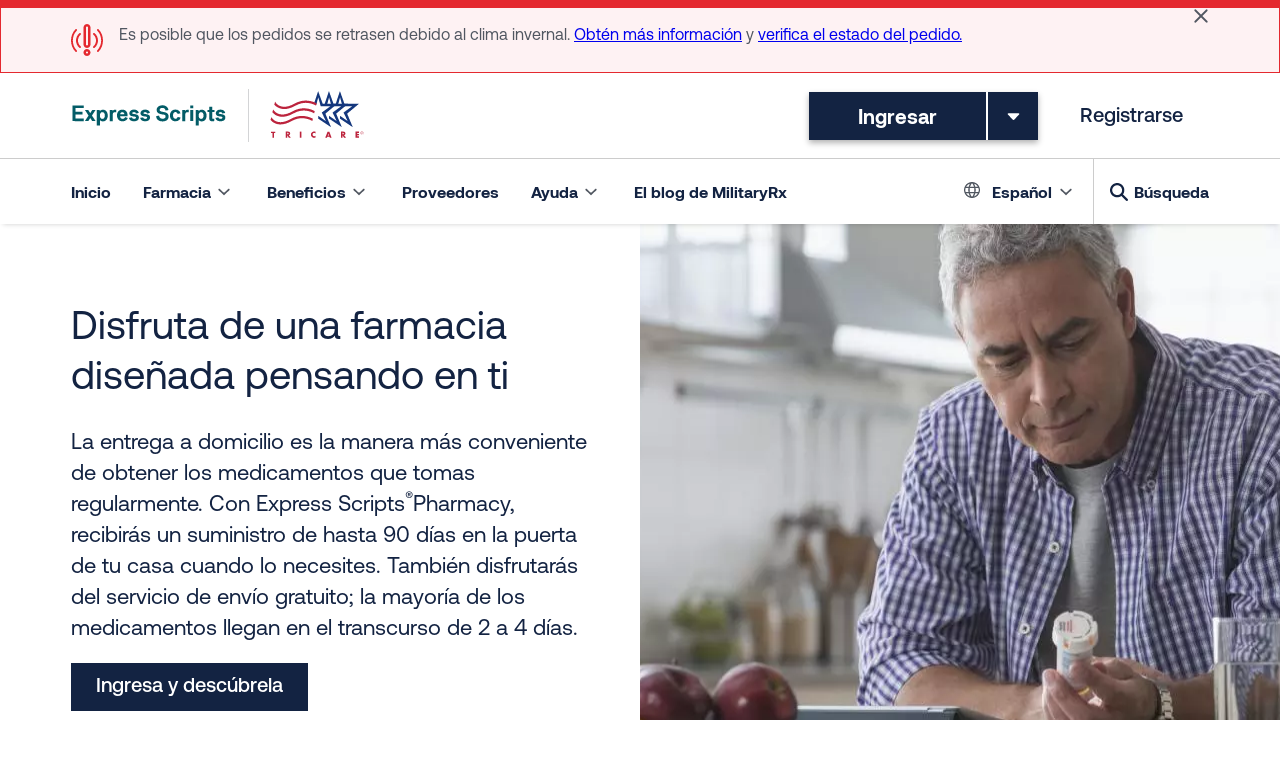

--- FILE ---
content_type: text/html; charset=UTF-8
request_url: https://militaryrx.express-scripts.com/es/farmacia-disenada-pensando-en-ti
body_size: 15656
content:


<!DOCTYPE html>
<html lang="es" dir="ltr" class="no-js">
  <head>
    <meta charset="utf-8" />
<meta name="description" content="The TRICARE Pharmacy Program, administered by Express Scripts, is designed to provide the medications beneficiaries need, when they need them, in a safe, convenient and cost-effective manner." />
<link rel="canonical" href="https://militaryrx.express-scripts.com/es/farmacia-disenada-pensando-en-ti" />
<meta name="theme-color" content="#ffffff" />
<meta name="MobileOptimized" content="width" />
<meta name="HandheldFriendly" content="true" />
<meta name="viewport" content="width=device-width, initial-scale=1.0" />
<link rel="alternate" hreflang="en" href="https://militaryrx.express-scripts.com/pharmacy-designed-around-you" />
<link rel="alternate" hreflang="es" href="https://militaryrx.express-scripts.com/es/farmacia-disenada-pensando-en-ti" />

    <title>| TRICARE Pharmacy Program | Express Scripts</title>
    <link rel="shortcut icon" href="/themes/custom/xforce/favicons/tricare/favicon.ico">
    <link rel="apple-touch-icon" sizes="180x180" href="/themes/custom/xforce/favicons/tricare/apple-touch-icon.png">
    <link rel="icon" type="image/png" sizes="32x32" href="/themes/custom/xforce/favicons/tricare/favicon-32x32.png">
    <link rel="icon" type="image/png" sizes="16x16" href="/themes/custom/xforce/favicons/tricare/favicon-16x16.png">
    <link rel="icon" href="/themes/custom/xforce/favicons/tricare/android-chrome-192x192.png" sizes="192x192" />
    <link rel="icon" href="/themes/custom/xforce/favicons/tricare/android-chrome-512x512.png" sizes="512x512" />
    <link rel="mask-icon" href="/themes/custom/xforce/favicons/tricare/safari-pinned-tab.svg" color="#5bbad5">

    <link href="https://fonts.googleapis.com/css?family=Rubik:300,300i,400,400i,500,700&display=swap" rel="stylesheet">
    <link rel="stylesheet" media="all" href="/sites/default/files/css/css_rPBk8QQhdieyTzLOb9rI1JwONfwgmGtRCp1dCEsGWiY.css?delta=0&amp;language=es&amp;theme=tricare&amp;include=eJxNjlEOwjAMQy9UNUeqsjbbgrKmpA0ITs8oEvBjP9n-cFYjqGoHCj8prJpRUlOuI53sHabOIFyuTvZIzglzViusFb701xZG0Q0-Fg46AVaWQRYztvEeNzTcDNveoZg3lPhLotfmi3DfqYRhnPG8uIkuKOHGdO8wNR5aXOgFAUlMIA" />
<link rel="stylesheet" media="all" href="/sites/default/files/css/css_jeZcLkkHJ9kEhIVIJTa8WYggKu1RPhXPK65ceNnJsxw.css?delta=1&amp;language=es&amp;theme=tricare&amp;include=eJxNjlEOwjAMQy9UNUeqsjbbgrKmpA0ITs8oEvBjP9n-cFYjqGoHCj8prJpRUlOuI53sHabOIFyuTvZIzglzViusFb701xZG0Q0-Fg46AVaWQRYztvEeNzTcDNveoZg3lPhLotfmi3DfqYRhnPG8uIkuKOHGdO8wNR5aXOgFAUlMIA" />

    <script src="https://pg.feroot.com/v1/bundle/33d9bdb3-0a24-43c4-9c9e-b95307c84118" async></script>
<script src="/themes/custom/tricare/js/dist/redirect_login_overpanel.js?t8gekr"></script>
<script src="/core/assets/vendor/modernizr/modernizr.min.js?v=3.11.7"></script>
<script src="//assets.adobedtm.com/launch-ENf5923c8c838040a0a01915336f9e58e6.min.js" async></script>

  </head>
  <body class="anonymous not-front context--node page--node-type--landing-page page--farmacia-disenada-pensando-en-ti theme--not-cobranded" id="top">
        <a href="#main-content" class="visually-hidden focusable">
      Skip to main content
    </a>
    
      <div class="dialog-off-canvas-main-canvas" data-off-canvas-main-canvas>
    
  
<div class="region region--highlighted">
      


<div role="banner" class="region region--highlighted">  <div class="region--container">


<div class="views-element-container block block--views block--views-blockalerts-block-critical-alerts" id="block-views-block-alerts-block-critical-alerts">
  
    
      <div region="highlighted">

<div class="view view-alerts view-alerts-block-critical-alerts js-view-dom-id-ad97815ceb20956d3d31ce73daba7194bf4a2ca4e2f017e8a918c745745b8938">
  
          
    
  <div class="view--rows view-content">    <div class="views-row">




<aside class="node node--type-alert-message node--view-mode-critical-alert alert critical no-headline" id="node-critical-alert-1769189291" role="complementary">
  <div class='alert-header'>
    <div class="alert-header--container">
      
      <div class="alert-icon">
        
  <svg class="icon icon--emergency" width="32px" height="32px" viewBox="0 0 32 32" version="1.1" focusable='false' xmlns="http://www.w3.org/2000/svg" xmlns:xlink="http://www.w3.org/1999/xlink">
    <title>Important Notice</title>
    <g transform="translate(-165.000000, -1792.000000)" fill="#e4292f" class="icon-fill-color">
        <g transform="translate(0.000000, 1536.000000)">
            <g transform="translate(0.000000, 88.000000)">
                <g transform="translate(0.000000, 152.000000)">
                    <g transform="translate(165.000000, 16.000000)">
                        <g>
                            <g>
                                <path d="M14.9359264,3.65779145 C14.9359264,3.04359818 15.4123936,2.54587886 15.9998173,2.54587886 C16.5874846,2.54587886 17.0640736,3.04359818 17.0640736,3.65779145 L17.0640736,20.3420813 C17.0640736,20.9562745 16.5876064,21.4541211 16.0000609,21.4541211 C15.4125154,21.4541211 14.9359264,20.9562745 14.9359264,20.3420813 L14.9359264,3.65779145 Z M16.0000609,24 C17.9299236,24 19.5,22.3590538 19.5,20.3420813 L19.5,3.65779145 C19.5,1.64081892 17.9298018,0 15.9998173,0 C14.0700764,0 12.5,1.64081892 12.5,3.65779145 L12.5,20.3420813 C12.5,22.3590538 14.0701982,24 16.0000609,24 Z"></path>
                                <path d="M15.999521,29.5693178 C15.9956321,29.5693178 15.9917431,29.5693178 15.9878542,29.5691963 C15.3978298,29.5628765 14.9242305,29.0789277 14.9306715,28.4883935 C14.9371126,27.9019914 15.4144793,27.4306822 16.0000071,27.4306822 C16.0037745,27.4306822 16.0075419,27.4306822 16.0114309,27.4306822 C16.6014552,27.437245 17.0754192,27.9209507 17.0693427,28.5113634 C17.0626586,29.0980086 16.5849273,29.5693178 15.999521,29.5693178 M16.0381673,25.0001215 L16.0000071,25 L15.9998856,25 C14.0909046,25 12.5209901,26.5530844 12.5002086,28.4620206 C12.4793056,30.3918607 14.0319629,31.9788531 15.9616039,31.9998785 L15.999521,32 C17.9080159,32 19.478295,30.4472802 19.4998056,28.5387086 C19.5199795,26.6080178 17.9670791,25.0215115 16.0381673,25.0001215"></path>
                                <g transform="translate(0.000000, 5.000000)">
                                    <path d="M23.6933513,4.26337457 C23.3056798,3.91206862 22.6775488,3.91230842 22.2905387,4.26349447 C21.9031317,4.61468053 21.9031317,5.18408394 22.290671,5.53515009 C24.0482209,7.12813676 25.0160108,9.24640377 25.0160108,11.5000375 C25.0160108,13.7536712 24.0482209,15.8719382 22.290671,17.464805 C21.9031317,17.815991 21.9031317,18.3853944 22.2905387,18.7365805 C22.484176,18.9122335 22.7379944,19 22.991945,19 C23.2457634,19 23.499714,18.9122335 23.6933513,18.7367004 C25.8257429,16.8041579 27,14.2341091 27,11.5000375 C27,8.7659659 25.8257429,6.19591703 23.6933513,4.26337457"></path>
                                    <path d="M5.73209031,1.6322482 C6.08932355,1.25883143 6.08932355,0.653383746 5.73196835,0.280094461 C5.37436921,-0.0934498025 4.795405,-0.093322313 4.43841568,0.280221951 C-1.47953288,6.46728786 -1.47941091,16.5336046 4.43841568,22.7199055 C4.61697132,22.9066777 4.85102069,23 5.08519202,23 C5.31924138,23 5.55341271,22.9065502 5.73196835,22.7199055 C6.08932355,22.3464888 6.08932355,21.7411686 5.73209031,21.3676243 C0.527388593,15.9270095 0.527388593,7.07375546 5.73209031,1.6322482"></path>
                                    <path d="M9.70965543,4.26355337 C9.3222869,3.91224882 8.69435048,3.91212892 8.30684969,4.26331357 C6.17440511,6.19584831 5,8.7658869 5,11.4999476 C5,14.2341281 6.17440511,16.8041667 8.30684969,18.7367014 C8.50046783,18.9122338 8.75426101,19 9.00805418,19 C9.26197961,19 9.51590504,18.9121139 9.70965543,18.7364616 C10.0968917,18.385277 10.0967595,17.8158758 9.70939092,17.4646912 C7.95175085,15.8718308 6.98379241,13.7535723 6.98379241,11.4999476 C6.98379241,9.24644275 7.95175085,7.12818421 9.70939092,5.53520391 C10.0967595,5.18413915 10.0968917,4.61473802 9.70965543,4.26355337"></path>
                                    <path d="M26.2680153,0.279952775 C25.9106819,0.653371878 25.9106819,1.25882334 26.2678934,1.63224244 C31.4727655,7.07378363 31.4727655,15.9269654 26.2680153,21.3677416 C25.9106819,21.7410332 25.9106819,22.3464847 26.2678934,22.7199038 C26.4465601,22.9066771 26.6805952,23 26.9147522,23 C27.1487873,23 27.3829443,22.9066771 27.5613671,22.7199038 C33.4794427,16.5336917 33.4795646,6.46718476 27.5616111,0.280080265 C27.2043996,-0.0933388374 26.6252268,-0.0933388374 26.2680153,0.279952775"></path>
                                </g>
                            </g>
                        </g>
                    </g>
                </g>
            </g>
        </g>
    </g>
</svg>

        
      </div>
              <div class='alert-body'>
          
            <div class="clearfix text-formatted field field--name-field-alert-summary field--type-text-long field--label-hidden field__item"><p>Es posible que los pedidos se retrasen debido al clima invernal. <a href="/es/node/5461">Obtén más información</a> y <a href="https://militaryrx.prod.acquia-sites.com/es/historial-de-pedidos">verifica el estado del pedido.</a></p></div>
      
          
        </div>
            <div class="alert-close">
        <button class="close js-remove" aria-controls="node-critical-alert-1769189291" aria-label="Close">
          <span class="visually-hidden">Dismiss alert</span>
        </button>
      </div>
    </div>
  </div>

  </aside>
</div>
</div>  
                </div>
</div>

  </div>
</div>
</div>
</div>
<header class='region region--masthead'>
  
  


<div class="region region--header">  <div class="region--container">


<div id="block-branding" class="block block--system block--system-branding-block">
  
    
        <a href="/es" title="TRICARE Pharmacy Program | Express Scripts" rel="home" class="js-analytics-link site--logo" aria-label="TRICARE Pharmacy Program | Express Scripts" data-control-text="TRICARE Pharmacy Program | Express Scripts" data-control-region="header">
          <svg version="1.1" id="Layer_1" xmlns="http://www.w3.org/2000/svg" xmlns:xlink="http://www.w3.org/1999/xlink" x="0px" y="0px" width="294px" height="53px" xml:space="preserve" viewBox="28.1 28.27 471.7 85.87">
<style type="text/css">
	.st0{fill:#14377D;}
	.st1{fill:#BC243D;}
	.st2{fill:#707379;}
	.st3{fill:#035C67;}
</style>
<polygon class="st0" points="423.2,53.7 426.4,41.7 430.3,56.1 446.2,56.1 432.1,66.4 438.7,80.2 426.2,71.6 426.2,76.2 447.1,90.1   437.9,68.2 457.1,52.2 433.6,52.2 426.2,31.7 419.5,51.8 "/>
<polygon class="st0" points="440.7,53.7 443.9,41.7 447.9,56.1 463.7,56.1 449.6,66.4 456.2,80.2 443.7,71.6 443.7,76.2 464.6,90.1   455.4,68.2 474.7,52.2 451.1,52.2 443.7,31.7 436.6,53 "/>
<polygon class="st0" points="458.5,53.7 461.7,41.7 465.6,56.1 481.5,56.1 467.4,66.4 474,80.2 461.5,71.6 461.5,76.2 482.3,90.1   473.2,68.2 492.4,52.2 468.8,52.2 461.5,31.7 454.4,53.2 "/>
<g>
	<g>
		<path class="st1" d="M356.4,49h0.1H356.4z"/>
		<polygon class="st1" points="353.5,61.6 353.4,61.6 353.4,61.6   "/>
		<polygon class="st1" points="350.5,74 350.4,74 350.4,74   "/>
		<path class="st1" d="M420.1,49.8c-3.4-1.4-8.3-2.8-14-2.8c-5.3,0-11.5,1.2-17.8,4.8c-7.1,4-12.7,5.3-17.1,5.3    c-2.7,0-5-0.5-6.8-1.3c-2.8-1.1-4.8-2.9-6-4.3c-0.6-0.7-1.1-1.4-1.4-1.8c-0.1-0.2-0.2-0.4-0.3-0.5c0-0.1-0.1-0.1-0.1-0.1l0,0h-0.1    l-1.4,4.3c0.6,0.7,1.4,1.6,2.3,2.4c1.4,1.3,3.3,2.5,5.6,3.4c2.3,0.9,5,1.6,8.2,1.6l0,0c5.1,0,11.4-1.6,18.9-5.8    c5.8-3.2,11.2-4.3,16-4.3c5.1,0,9.5,1.3,12.6,2.5c1.6,0.6,2.8,1.3,3.6,1.7c0.2,0.1,0.4,0.2,0.5,0.3l1-3.7    C422.9,51,421.6,50.4,420.1,49.8z"/>
		<path class="st1" d="M356.5,49L356.5,49L356.5,49L356.5,49L356.5,49z"/>
		<polygon class="st1" points="356.4,49 356.4,49 356,49.2   "/>
		<path class="st1" d="M417,62.3c-3.4-1.4-8.3-2.8-14-2.8c-5.3,0-11.5,1.2-17.8,4.8c-7.1,4-12.7,5.3-17.1,5.3c-2.7,0-5-0.5-6.8-1.3    c-2.8-1.1-4.8-2.9-6-4.3c-0.6-0.7-1.1-1.4-1.4-1.8c-0.1-0.2-0.2-0.4-0.3-0.5c0-0.1-0.1-0.1-0.1-0.1l0,0h-0.1l0,0h0.1h-0.1    l-1.4,4.3c0.6,0.7,1.4,1.6,2.3,2.4c1.4,1.3,3.3,2.5,5.6,3.4c2.3,0.9,5,1.6,8.2,1.6l0,0c5.1,0,11.4-1.6,18.9-5.8    c5.8-3.2,11.2-4.3,16-4.3c5.1,0,9.5,1.3,12.6,2.5c1.5,0.6,2.8,1.3,3.6,1.7c0.2,0.1,0.4,0.2,0.5,0.3l1-3.7    C419.8,63.6,418.5,63,417,62.3z"/>
		<polygon class="st1" points="353.4,61.6 353.4,61.6 353,61.8   "/>
		<path class="st1" d="M414,74.7c-3.4-1.4-8.3-2.8-14-2.8c-5.3,0-11.5,1.2-17.8,4.8c-7.1,4-12.7,5.3-17.1,5.3c-2.7,0-5-0.5-6.8-1.3    c-2.8-1.1-4.8-2.9-6-4.3c-0.6-0.7-1.1-1.4-1.4-1.8c-0.1-0.2-0.2-0.4-0.3-0.5c0-0.1-0.1-0.1-0.1-0.1l0,0h-0.1l0,0h0.1h-0.1    l-1.4,4.3c0.6,0.7,1.4,1.6,2.3,2.4c1.4,1.3,3.3,2.5,5.6,3.4c2.3,0.9,5,1.6,8.2,1.6l0,0c5.1,0,11.4-1.6,18.9-5.8    c5.8-3.2,11.2-4.3,16-4.3c5.1,0,9.5,1.3,12.6,2.5c1.6,0.6,2.8,1.3,3.6,1.7c0.2,0.1,0.4,0.2,0.5,0.3l1-3.7    C416.8,76,415.6,75.4,414,74.7z"/>
		<polygon class="st1" points="350.4,74 350.4,74 350,74.2   "/>
	</g>
	<polygon class="st1" points="354.6,107.3 352.1,107.3 352.1,99.6 349.9,99.6 349.9,97.4 356.8,97.4 356.8,99.6 354.6,99.6  "/>
	<path class="st1" d="M381.9,107.2h-3.2l-2.4-3.8l0,0v3.8h-2.6v-9.9h3.8c2,0,3.4,0.9,3.4,3c0,1.4-0.8,2.5-2.2,2.8L381.9,107.2z    M376.3,101.7h0.2c0.8,0,1.8-0.2,1.8-1.2c0-1.1-0.9-1.2-1.8-1.2h-0.2V101.7z"/>
	<rect x="396.5" y="97.3" class="st1" width="2.6" height="9.9"/>
	<path class="st1" d="M422.1,100.5c-0.5-0.7-1.4-1.1-2.3-1.1c-1.6,0-2.6,1.2-2.6,2.7c0,1.6,1.1,2.7,2.7,2.7c0.8,0,1.7-0.4,2.2-1v3.1   c-0.9,0.3-1.5,0.5-2.3,0.5c-1.4,0-2.7-0.5-3.7-1.5c-1.1-1-1.6-2.3-1.6-3.7c0-1.3,0.5-2.6,1.5-3.6s2.4-1.6,3.8-1.6   c0.8,0,1.6,0.2,2.3,0.5V100.5z"/>
	<path class="st1" d="M441.1,105.6l-0.7,1.7h-2.7l3.8-9.9h2.8l3.7,9.9h-2.7l-0.6-1.7H441.1z M442.9,100.5L442.9,100.5l-1.1,3.1h2.1   L442.9,100.5z"/>
	<path class="st1" d="M471.4,107.2h-3.2l-2.4-3.8l0,0v3.8h-2.6v-9.9h3.8c2,0,3.4,0.9,3.4,3c0,1.4-0.8,2.5-2.2,2.8L471.4,107.2z    M465.7,101.7h0.2c0.8,0,1.8-0.2,1.8-1.2c0-1.1-0.9-1.2-1.8-1.2h-0.2V101.7z"/>
	<polygon class="st1" points="489.5,99.5 489.5,101.1 492.4,101.1 492.4,103.3 489.5,103.3 489.5,105 492.5,105 492.5,107.2    486.9,107.2 486.9,97.3 492.5,97.3 492.5,99.5  "/>
	<path class="st1" d="M497.4,97.2c0.4,0,0.8,0.1,1.2,0.3c0.4,0.2,0.7,0.5,0.9,0.9c0.2,0.4,0.3,0.8,0.3,1.3c0,0.4-0.1,0.8-0.3,1.2   c-0.2,0.4-0.5,0.7-0.9,0.9c-0.4,0.2-0.8,0.3-1.2,0.3c-0.4,0-0.9-0.1-1.3-0.3s-0.7-0.5-0.9-0.9c-0.2-0.4-0.3-0.8-0.3-1.2   c0-0.4,0.1-0.9,0.3-1.3c0.2-0.4,0.5-0.7,0.9-0.9C496.6,97.3,497,97.2,497.4,97.2 M497.4,97.6c-0.4,0-0.7,0.1-1,0.3   c-0.3,0.2-0.6,0.4-0.8,0.8c-0.2,0.3-0.3,0.7-0.3,1.1s0.1,0.7,0.3,1c0.2,0.3,0.4,0.6,0.8,0.8c0.3,0.2,0.7,0.3,1,0.3   c0.4,0,0.7-0.1,1-0.3c0.3-0.2,0.6-0.4,0.8-0.8c0.2-0.3,0.3-0.7,0.3-1c0-0.4-0.1-0.7-0.3-1.1c-0.2-0.3-0.4-0.6-0.8-0.8   C498.1,97.7,497.8,97.6,497.4,97.6 M496.3,101.1v-2.7h0.9c0.3,0,0.5,0,0.7,0.1c0.1,0,0.3,0.1,0.3,0.3c0.1,0.1,0.1,0.3,0.1,0.4   c0,0.2-0.1,0.4-0.2,0.5s-0.3,0.2-0.6,0.2c0.1,0,0.2,0.1,0.2,0.1c0.1,0.1,0.2,0.3,0.4,0.5l0.3,0.5H498l-0.2-0.4   c-0.2-0.3-0.3-0.5-0.5-0.6c-0.1-0.1-0.2-0.1-0.3-0.1h-0.3v1.1L496.3,101.1L496.3,101.1z M496.7,99.6h0.5c0.3,0,0.4,0,0.5-0.1   s0.1-0.2,0.1-0.3c0-0.1,0-0.2-0.1-0.2c0-0.1-0.1-0.1-0.2-0.1s-0.2,0-0.4,0h-0.5v0.7H496.7z"/>
</g>
<rect x="313.3" y="28.3" class="st2" width="0.5" height="85.8"/>
<g>
	<g>
		<g>
			<g>
				<g>
					<path class="st3" d="M28.1,80.3V55h18.2v4.2H33.2v6.1h11.3v4.2H33.2v6.7h13.2v4.2L28.1,80.3L28.1,80.3z"/>
					<path class="st3" d="M65.7,62.1l-6,9.2l6,9h-5.5L57,75.2c-0.6,1.1-2.6,4-3.2,5.1h-5.6l6-9l-6-9.2h5.4l3.3,5.3       c0.7-1.1,2.7-4.1,3.4-5.3C60.3,62.1,65.7,62.1,65.7,62.1z"/>
					<path class="st3" d="M67.7,62.1h4.5l0.4,2c0.7-1.1,2.8-2.3,4.9-2.3c4.6,0,7.8,3.9,7.8,9.5c0,5.6-2.9,9.5-7.8,9.5       c-1.9,0-4.1-1-4.9-2.2v9h-4.9V62.1z M76.6,65.8c-2.4,0-4,1.8-4,5.4c0,3.7,1.6,5.5,4,5.5c2.3,0,4-1.8,4-5.5       C80.5,67.5,78.9,65.8,76.6,65.8z"/>
					<path class="st3" d="M88.5,62.1H93l0.4,1.8c0.7-1.1,1.7-2.1,3.8-2.1c0.6,0,1.3,0,1.9,0.1v4h-2.6c-2.2,0-3.2,1.6-3.2,4.8v9.7       h-4.9L88.5,62.1L88.5,62.1z"/>
					<path class="st3" d="M117.8,75.2c-1.1,2.7-3.6,5.5-8.6,5.5c-5.2,0-8.9-3.9-8.9-9.5s3.4-9.5,8.6-9.5c5.3,0,8.5,3.6,8.5,9.1       c0,0.5,0,1.1-0.1,1.8h-12c0.1,2.3,1.9,4.1,4,4.1c1.4,0,3.2-0.6,4.2-2.9L117.8,75.2z M112.2,69.1c-0.1-2-1.3-3.3-3.3-3.3       c-1.9,0-3.2,1.5-3.4,3.3H112.2z"/>
					<path class="st3" d="M124.5,74.2c0.4,1.4,1.3,2.5,3.4,2.5c0.6,0,3.2-0.2,3.2-2.1c0-1.2-1.4-1.5-3.3-1.8       c-3.2-0.4-7.5-0.6-7.5-5.5c0-3.2,3.3-5.7,7.3-5.7c3.9,0,7.2,1.4,8,5.5l-4.7,0.9c-0.4-1.8-1.5-2.3-3.2-2.3       c-1.5,0-2.6,0.8-2.6,1.6c0,0.9,0.9,1.2,2.2,1.4c4.4,0.6,8.5,1.2,8.5,5.9c0,4.1-3.6,6-8,6s-7.4-2-8.1-5.5L124.5,74.2z"/>
					<path class="st3" d="M142.6,74.2c0.4,1.4,1.3,2.5,3.4,2.5c0.6,0,3.2-0.2,3.2-2.1c0-1.2-1.4-1.5-3.3-1.8       c-3.2-0.4-7.5-0.6-7.5-5.5c0-3.2,3.3-5.7,7.3-5.7c3.9,0,7.2,1.4,8,5.5L149,68c-0.4-1.8-1.5-2.3-3.2-2.3c-1.5,0-2.6,0.8-2.6,1.6       c0,0.9,0.9,1.2,2.2,1.4c4.4,0.6,8.5,1.2,8.5,5.9c0,4.1-3.6,6-8,6s-7.4-2-8.1-5.5L142.6,74.2z"/>
					<path class="st3" d="M168.5,71.3c0.3,2.3,1.5,5.2,5.7,5.2c2.9,0,4.9-1.3,4.9-3.6c0-2.7-2.5-3.2-4.9-3.4       c-4.3-0.5-9.7-1.9-9.7-7.3c0-5.3,5.1-7.5,9.5-7.5c4.9,0,9.1,2.7,9.7,7.7l-4.8,0.8c-0.5-3.5-2.8-4.3-5-4.3s-4.5,0.9-4.5,3.3       c0,1.4,1.4,2.6,5,3.1c4.2,0.5,9.6,1.7,9.6,7.7c0,4.6-3.8,7.8-9.9,7.8c-7.6,0-10.2-4.6-10.4-8.5L168.5,71.3z"/>
					<path class="st3" d="M203.3,74.6c-0.7,3.3-3.6,6-8.3,6c-5.4,0-8.9-3.8-8.9-9.5c0-5.6,3.5-9.5,8.9-9.5c4.7,0,7.3,2.7,8.2,6.1       c-1.6,0.3-3.2,0.6-4.8,0.9c-0.5-2.1-2-3-3.3-3c-2.7,0-4,2.2-4,5.4c0,3.3,1.3,5.5,4,5.5c1.6,0,3-1,3.5-3L203.3,74.6z"/>
					<path class="st3" d="M206.1,62.1h4.5l0.4,1.8c0.7-1.1,1.7-2.1,3.8-2.1c0.6,0,1.3,0,1.9,0.1v4h-2.6c-2.2,0-3.2,1.6-3.2,4.8v9.7       H206V62.1H206.1z"/>
					<path class="st3" d="M218.9,55h5v4.6h-5V55z M223.8,62.1v18.2H219V62.1H223.8z"/>
					<path class="st3" d="M227.8,62.1h4.5l0.4,2c0.7-1.1,2.8-2.3,4.9-2.3c4.6,0,7.8,3.9,7.8,9.5c0,5.6-2.9,9.5-7.8,9.5       c-1.9,0-4.1-1-4.9-2.2v9h-4.9V62.1z M236.6,65.8c-2.4,0-4,1.8-4,5.4c0,3.7,1.6,5.5,4,5.5c2.3,0,4-1.8,4-5.5       C240.6,67.5,238.9,65.8,236.6,65.8z"/>
					<path class="st3" d="M246.8,65.6v-3.5h3V57h4.9v5.1h3.6v3.5h-3.6v9.5c0,0.8,0.2,1.4,0.8,1.4h2.2v3.8l-3.4,0.3       c-3.2,0.3-4.5-2.1-4.5-5.1v-9.9H246.8z"/>
					<path class="st3" d="M264.6,74.2c0.4,1.4,1.3,2.5,3.4,2.5c0.6,0,3.2-0.2,3.2-2.1c0-1.2-1.4-1.5-3.3-1.8       c-3.2-0.4-7.5-0.6-7.5-5.5c0-3.2,3.3-5.7,7.3-5.7c3.9,0,7.2,1.4,8,5.5L271,68c-0.4-1.8-1.5-2.3-3.2-2.3c-1.5,0-2.6,0.8-2.6,1.6       c0,0.9,0.9,1.2,2.2,1.4c4.4,0.6,8.5,1.2,8.5,5.9c0,4.1-3.6,6-8,6s-7.4-2-8.1-5.5L264.6,74.2z"/>
				</g>
			</g>
		</g>
	</g>
</g>
</svg>          </a>    </div>


<nav id="block-headerbuttons" class="block block-menu navigation menu--header-buttons block--header-buttons">
        

    
          <ul  region="header" class="menu menu--header-buttons menu-level--0">
        
                                        
      
      <li  class="menu-item menu-item--parent ingresar">
        
        
                  <a href="https://www.express-scripts.com/login/tricare" data-control-text="Log In" data-control-region="header" class="js-analytics-link menu-item ingresar menu-item-element external menu-link" tabindex="0">Ingresar</a>
          <button class="dropdown-toggle" aria-label="Toggle dropdown menu "type="button" aria-expanded="false" aria-haspopup="true" aria-controls="header-buttons-dropdown-1"></button>
        
                      
          <ul class="menu menu-level--1" id="header-buttons-dropdown-1">
        
                                        
      
      <li  class="menu-item solicitar-una-receta-nueva">
        
        
                  <a href="/deeplink/tricare/newrx/prescription" data-control-text="Request a new RX" data-control-region="header" class="js-analytics-link menu-item solicitar-una-receta-nueva menu-item-element menu-link" tabindex="0">Solicitar una receta nueva</a>
        
              </li>
    
                                        
      
      <li  class="menu-item reponer-una-receta">
        
        
                  <a href="/deeplink/tricare/my-medications" data-control-text="Refill an RX" data-control-region="header" class="js-analytics-link menu-item reponer-una-receta menu-item-element menu-link" tabindex="0">Reponer una receta</a>
        
              </li>
    
                                        
      
      <li  class="menu-item verificar-pedido">
        
        
                  <a href="/deeplink/tricare/orderstatus" data-control-text="Check Order Status" data-control-region="header" class="js-analytics-link menu-item verificar-pedido menu-item-element menu-link" tabindex="0">Verificar pedido</a>
        
              </li>
    
                                        
      
      <li  class="menu-item pagar-una-factura">
        
        
                  <a href="/deeplink/tricare/makepayment" data-control-text="Pay a Bill" data-control-region="header" class="js-analytics-link menu-item pagar-una-factura menu-item-element menu-link" tabindex="0">Pagar una factura</a>
        
              </li>
    
                                        
      
      <li  class="menu-item actualizar-preferencias">
        
        
                  <a href="/deeplink/tricare/account/preference" data-control-text="Update Preferences" data-control-region="header" class="js-analytics-link menu-item actualizar-preferencias menu-item-element menu-link" tabindex="0">Actualizar preferencias</a>
        
              </li>
        </ul>
  
              </li>
    
                                        
      
      <li  class="menu-item registrarse">
        
        
                  <a href="https://www.express-scripts.com/register?partner=DOD&amp;accessLink=TRICARE" data-control-text="Register" data-control-region="header" class="js-analytics-link menu-item registrarse menu-item-element external menu-link" tabindex="0">Registrarse</a>
        
              </li>
        </ul>
  


  </nav>
</div>
</div>
  <div class="region region--primary-menu">
  <div class="region--container">
    
              <button class="mobile-toggle js-toggle" aria-expanded="false" title="Primary Menu" rel="home" aria-controls="navigation-list">
          <svg class="icon icon--nav" aria-hidden="true" class="iconBase__icon-size-2xs___3dUu1" focusable="false" height="16px" width="24px" viewBox="0 0 24 16" xmlns="http://www.w3.org/2000/svg"><path class="icon--fill--color" d="M 1.333333,1.3333333 C 1.333333,0.5969537 1.9261742,0 2.6678286,0 H 21.332171 c 0.737022,0 1.334496,0.5918198 1.334496,1.3333333 0,0.7363797 -0.592841,1.3333334 -1.334496,1.3333334 H 2.6678286 C 1.930807,2.6666667 1.333333,2.0748469 1.333333,1.3333333 Z M 1.333333,8 c 0,-0.7363797 0.5928412,-1.3333333 1.3344956,-1.3333333 H 21.332171 c 0.737022,0 1.334496,0.5918197 1.334496,1.3333333 0,0.7363797 -0.592841,1.333333 -1.334496,1.333333 H 2.6678286 C 1.930807,9.333333 1.333333,8.7415136 1.333333,8 Z m 0,6.666667 c 0,-0.73638 0.5928412,-1.333334 1.3344956,-1.333334 H 21.332171 c 0.737022,0 1.334496,0.59182 1.334496,1.333334 C 22.666667,15.403046 22.073826,16 21.332171,16 H 2.6678286 C 1.930807,16 1.333333,15.40818 1.333333,14.666667 Z"></path></svg>
          Menu
        </button>
      
      <div id="navigation-list" class="menu--container">
                  <button href="#main-content" class="close js-toggle" title="Close" aria-controls="navigation-list" aria-label="Close">
            <svg fill="#747981" class="icon icon--close" width="24px" height="24px" viewBox="0 0 24 24" version="1.1" focusable='false' xmlns="http://www.w3.org/2000/svg" xmlns:xlink="http://www.w3.org/1999/xlink">
    <title>Close icon</title>
    <path class="icon-fill-color" d="M4.421652,2.41526197 L11.9955556,10.0016184 L19.5918026,2.41437106 C20.1263784,1.88042862 20.9925835,1.88094204 21.526526,2.41551781 C21.53965,2.42865742 21.5525051,2.4420629 21.5650833,2.45572592 L21.5650833,2.45572592 C22.10434,3.04149039 22.0853472,3.94840317 21.5220396,4.51107744 L14.0278066,11.9968852 L21.5973572,19.5950042 C22.1354648,20.1351427 22.1338185,21.009234 21.5936799,21.5473416 C21.5848676,21.5561208 21.5759371,21.5647805 21.5668907,21.5733183 L21.5668907,21.5733183 C20.9922524,22.1156509 20.0906532,22.1031636 19.5312552,21.5451245 L11.9955556,14.0277303 L4.43362172,21.5853027 C3.87997071,22.1386344 2.98258391,22.1383756 2.42925222,21.5847246 C2.42405756,21.5795269 2.4189034,21.5742889 2.41379021,21.5690111 L2.41379021,21.5690111 C1.85848647,20.9958274 1.86696548,20.082776 2.43281823,19.5200038 L9.99309864,12.0008827 L2.41991723,4.4385587 C1.86258759,3.88202808 1.85984902,2.97971451 2.41379021,2.41981113 L2.41379021,2.41981113 C2.96357694,1.86410692 3.85975441,1.85930986 4.41545862,2.40909659 C4.41752942,2.41114534 4.41959389,2.41320047 4.421652,2.41526197 Z"></path>
</svg>
            <span class="visually-hidden">Close</span>
          </button>
        
                              

<nav id="block-headerbuttons-mobile" class="block block-menu navigation menu--header-buttons block--header-buttons">
        

    
          <ul  region="primary_menu" class="menu menu--header-buttons menu-level--0">
        
                                        
      
      <li  class="menu-item menu-item--parent ingresar">
        
        
                  <a href="https://www.express-scripts.com/login/tricare" data-control-text="Log In" data-control-region="header" class="js-analytics-link menu-item ingresar menu-item-element external menu-link" tabindex="0">Ingresar</a>
          <button class="dropdown-toggle" aria-label="Toggle dropdown menu "type="button" aria-expanded="false" aria-haspopup="true" aria-controls="header-buttons--2-dropdown-1"></button>
        
                      
          <ul class="menu menu-level--1" id="header-buttons--2-dropdown-1">
        
                                        
      
      <li  class="menu-item solicitar-una-receta-nueva">
        
        
                  <a href="/deeplink/tricare/newrx/prescription" data-control-text="Request a new RX" data-control-region="header" class="js-analytics-link menu-item solicitar-una-receta-nueva menu-item-element menu-link" tabindex="0">Solicitar una receta nueva</a>
        
              </li>
    
                                        
      
      <li  class="menu-item reponer-una-receta">
        
        
                  <a href="/deeplink/tricare/my-medications" data-control-text="Refill an RX" data-control-region="header" class="js-analytics-link menu-item reponer-una-receta menu-item-element menu-link" tabindex="0">Reponer una receta</a>
        
              </li>
    
                                        
      
      <li  class="menu-item verificar-pedido">
        
        
                  <a href="/deeplink/tricare/orderstatus" data-control-text="Check Order Status" data-control-region="header" class="js-analytics-link menu-item verificar-pedido menu-item-element menu-link" tabindex="0">Verificar pedido</a>
        
              </li>
    
                                        
      
      <li  class="menu-item pagar-una-factura">
        
        
                  <a href="/deeplink/tricare/makepayment" data-control-text="Pay a Bill" data-control-region="header" class="js-analytics-link menu-item pagar-una-factura menu-item-element menu-link" tabindex="0">Pagar una factura</a>
        
              </li>
    
                                        
      
      <li  class="menu-item actualizar-preferencias">
        
        
                  <a href="/deeplink/tricare/account/preference" data-control-text="Update Preferences" data-control-region="header" class="js-analytics-link menu-item actualizar-preferencias menu-item-element menu-link" tabindex="0">Actualizar preferencias</a>
        
              </li>
        </ul>
  
              </li>
    
                                        
      
      <li  class="menu-item registrarse">
        
        
                  <a href="https://www.express-scripts.com/register?partner=DOD&amp;accessLink=TRICARE" data-control-text="Register" data-control-region="header" class="js-analytics-link menu-item registrarse menu-item-element external menu-link" tabindex="0">Registrarse</a>
        
              </li>
        </ul>
  


  </nav>

                                        

<nav id="block-main-menu" class="block block-menu navigation menu--main block--main">
        
              <ul  region="primary_menu" class="menu menu--main menu-level--0">
                    <li  class="menu-item inicio">
        
        
                  <a href="/es/inicio" class="menu-item inicio menu-item-element menu-link" tabindex="0" data-drupal-link-system-path="node/5">Inicio</a>
        
              </li>
                <li  class="menu-item menu-item--parent farmacia">
        
        
                  <button  class="menu-item farmacia menu-item-element dropdown-toggle" type="button" aria-expanded="false" aria-haspopup="true">
            <span>Farmacia</span>
            <div class="menu-angle-down"></div>          </button>
        
                                <ul class="menu menu-level--1">
                    <li  class="menu-item entrega-a-domicilio">
        
        
                  <a href="/es/entrega-a-domicilio" class="menu-item entrega-a-domicilio menu-item-element menu-link" tabindex="0" data-drupal-link-system-path="node/37">Entrega a domicilio</a>
        
              </li>
                <li  class="menu-item historial-de-pedidos">
        
        
                  <a href="/es/historial-de-pedidos" class="menu-item historial-de-pedidos menu-item-element menu-link" tabindex="0" data-drupal-link-system-path="node/262">Historial de pedidos</a>
        
              </li>
                <li  class="menu-item surtir-recetas">
        
        
                  <a href="/es/suritr-recetas" class="menu-item surtir-recetas menu-item-element menu-link" tabindex="0" data-drupal-link-system-path="node/259">Surtir recetas</a>
        
              </li>
                <li  class="menu-item buscar-una-farmacia">
        
        
                  <a href="/es/buscar-una-farmacia" class="menu-item buscar-una-farmacia menu-item-element menu-link" tabindex="0" data-drupal-link-system-path="node/61">Buscar una farmacia</a>
        
              </li>
        </ul>
  
              </li>
                <li  class="menu-item menu-item--parent beneficios">
        
        
                  <button  class="menu-item beneficios menu-item-element dropdown-toggle" type="button" aria-expanded="false" aria-haspopup="true">
            <span>Beneficios</span>
            <div class="menu-angle-down"></div>          </button>
        
                                <ul class="menu menu-level--1">
                    <li  class="menu-item cómo-empezar">
        
        
                  <a href="/es/getting-started" class="menu-item cómo-empezar menu-item-element menu-link" tabindex="0" data-drupal-link-system-path="node/2653">Cómo empezar</a>
        
              </li>
                <li  class="menu-item medicamentos-cubiertos-en-inglés">
        
        
                  <a href="https://www.express-scripts.com/frontend/open-enrollment/tricare/fst/" class="menu-item medicamentos-cubiertos-en-inglés menu-item-element external menu-link" title="External link to Formulary Search" tabindex="0">Medicamentos cubiertos (en inglés)</a>
        
              </li>
                <li  class="menu-item programa-de-recetas-para-misiones-militares">
        
        
                  <a href="/es/programa%20de%20recetas-para-misiones-militares" class="menu-item programa-de-recetas-para-misiones-militares menu-item-element menu-link" tabindex="0" data-drupal-link-system-path="node/53">Programa de recetas para misiones militares</a>
        
              </li>
        </ul>
  
              </li>
                <li  class="menu-item proveedores">
        
        
                  <a href="/es/proveedores-de-cuidado-de-la-salud" class="menu-item proveedores menu-item-element menu-link" tabindex="0" data-drupal-link-system-path="node/2560">Proveedores</a>
        
              </li>
                <li  class="menu-item menu-item--parent ayuda">
        
        
                  <button  class="menu-item ayuda menu-item-element dropdown-toggle" type="button" aria-expanded="false" aria-haspopup="true">
            <span>Ayuda</span>
            <div class="menu-angle-down"></div>          </button>
        
                                <ul class="menu menu-level--1">
                    <li  class="menu-item comunícate-con-nosotros">
        
        
                  <a href="/es/comunicate-con-nosotros" class="menu-item comunícate-con-nosotros menu-item-element menu-link" tabindex="0" data-drupal-link-system-path="node/29">Comunícate con nosotros</a>
        
              </li>
                <li  class="menu-item preguntas-frecuentes">
        
        
                  <a href="/es/faq" class="menu-item preguntas-frecuentes menu-item-element menu-link" tabindex="0" data-drupal-link-system-path="faq">Preguntas frecuentes</a>
        
              </li>
                <li  class="menu-item avisos-importantes">
        
        
                  <a href="/es/notices" class="menu-item avisos-importantes menu-item-element menu-link" tabindex="0" data-drupal-link-system-path="notices">Avisos importantes</a>
        
              </li>
        </ul>
  
              </li>
                <li  class="menu-item el-blog-de-militaryrx">
        
        
                  <a href="/es/blog" class="menu-item el-blog-de-militaryrx menu-item-element menu-link" tabindex="0" data-drupal-link-system-path="node/2638">El blog de MilitaryRx</a>
        
              </li>
        </ul>
  


  </nav>

                                                          


<div class="language-switcher-language-url block block--language block--language-blocklanguage-interface" id="block-languageswitcher" role="navigation">
  
    
      
  <h2 class="visually-hidden">Language switcher</h2>
  <ul region="primary_menu" class="menu menu--language-block menu-level--0">
                            <li class="menu-item menu-item--parent">
          <button class="menu-item-element dropdown-toggle active-language" type="button" aria-expanded="false" aria-haspopup="true">
            <svg fill="#747981" class="icon icon--globe" width="24px" height="24px" viewBox="0 0 24 24" version="1.1" xmlns="http://www.w3.org/2000/svg" xmlns:xlink="http://www.w3.org/1999/xlink">
  <title>Globe icon</title>
  <defs>
      <path d="M15.2991969,15 C15.4475316,14.0840993 15.5333333,13.0859086 15.5333333,12.0021484 C15.5333333,10.9167786 15.4472766,9.9171533 15.2985355,9 L8.7014645,9 C8.55272343,9.9171533 8.46666667,10.9167786 8.46666667,12.0021484 C8.46666667,13.0859086 8.55246835,14.0840993 8.70080311,15 L15.2991969,15 Z M17.3330017,15 L21.6208401,15 C21.910628,14.0624156 22.0666667,13.0660969 22.0666667,12.0333333 C22.0666667,10.9760551 21.9031323,9.9569724 21.5999783,9 L17.3324356,9 C17.4597083,9.91703819 17.5333333,10.9166454 17.5333333,12.0021484 C17.5333333,13.0860412 17.4599266,14.0842139 17.3330017,15 Z M12.2242063,2.00177925 C12.1607244,2.00059483 12.0970983,2 12.0333333,2 C11.9468088,2 11.86054,2.00109524 11.7745402,2.00327261 C10.9150125,3.02741351 9.84040762,4.66484744 9.15367236,7 L14.8463276,7 C14.1592585,4.6637121 13.0839425,3.02582145 12.2242063,2.00177925 Z M15.0037042,2.44697221 C15.6766531,3.47716209 16.4358113,4.97619647 16.9453604,7 L20.7147228,7 C19.4621799,4.84429691 17.4297269,3.19784081 15.0037042,2.44697221 Z M12.1680686,22.0657805 C13.0371278,21.0470215 14.1453533,19.3887466 14.8474051,17 L9.15259493,17 C9.85439089,19.3878763 10.9620648,21.0458131 11.8309814,22.0646668 C11.8982717,22.065998 11.9657244,22.0666667 12.0333333,22.0666667 C12.0783148,22.0666667 12.1232272,22.0663707 12.1680686,22.0657805 Z M14.9499195,21.6361747 C17.4246886,20.8855181 19.4948139,19.2044004 20.7531171,17 L16.9462831,17 C16.4231127,19.0792229 15.6362842,20.6042714 14.9499195,21.6361747 Z M6.66699834,15 C6.54007342,14.0842139 6.46666667,13.0860412 6.46666667,12.0021484 C6.46666667,10.9166454 6.5402917,9.91703819 6.6675644,9 L2.46668839,9 C2.1635344,9.9569724 2,10.9760551 2,12.0333333 C2,13.0660969 2.1560387,14.0624156 2.44582655,15 L6.66699834,15 Z M8.97912919,2.47332521 C6.59013339,3.23590986 4.59003203,4.86917439 3.35194389,7 L7.05463958,7 C7.55986059,4.99338678 8.31046829,3.50266572 8.97912919,2.47332521 Z M9.03295375,21.6103546 C8.35066061,20.5788941 7.57254096,19.0619495 7.05371691,17 L3.31354959,17 C4.55762472,19.1794745 6.59526659,20.8474332 9.03295375,21.6103546 Z M12,24 C5.372583,24 0,18.627417 0,12 C0,5.372583 5.372583,0 12,0 C18.627417,0 24,5.372583 24,12 C24,18.627417 18.627417,24 12,24 Z" id="esi--icon--globe--path-1"></path>
  </defs>
  <g transform="translate(-165.000000, -2968.000000)">
      <g transform="translate(165.000000, 2920.000000)">
          <g transform="translate(0.000000, 48.000000)">
              <g>
                  <mask id="esi--icon--globe--mask-2" fill="none">
                      <use xlink:href="#esi--icon--globe--path-1"></use>
                  </mask>
                  <use class="icon--fill--color" xlink:href="#esi--icon--globe--path-1"></use>
                  <g class="icon--fill--color" mask="url(#esi--icon--globe--mask-2)">
                      <rect x="0" y="0" width="24" height="24"></rect>
                  </g>
              </g>
          </g>
      </g>
  </g>
</svg>
            <span class="active-language-name">Español</span>
            <div class="menu-angle-down"></div>
          </button>
          <ul class="menu menu-level--1">
                          <li hreflang="en" data-drupal-link-system-path="node/2050" class="en menu-item"><a href="/pharmacy-designed-around-you" class="language-link" hreflang="en" data-drupal-link-system-path="node/2050">English</a></li>
                          <li hreflang="es" data-drupal-link-system-path="node/2050" class="es menu-item is-active" aria-current="page"><a href="/es/farmacia-disenada-pensando-en-ti" class="language-link is-active" hreflang="es" data-drupal-link-system-path="node/2050" aria-current="page">Español</a></li>
                      </ul>
        </li>
            </ul>

  </div>

                        </div>

      

<nav id="block-site-tools" class="block block-menu navigation menu--site-tools block--site-tools">
        
              <ul  region="primary_menu" class="menu menu--site-tools menu-level--0">
                    <li  class="menu-item búsqueda">
        
        
                  <a href="/es/search" class="search menu-item búsqueda menu-item-element menu-link" data-control-text="Start Search" tabindex="0" data-drupal-link-system-path="search">Búsqueda</a>
        
              </li>
        </ul>
  


  </nav>

      </div>
</div>

  
</header>

  


<div class="region region--help">  <div class="region--container">
</div>
</div>


  <div class="region no-sidebar">
    
  
  
<main role="main" id="main-content" tabindex="-1" class="region region--main">  <div class="region--container">


<div id="block-page-title--2" class="block block--core block--page-title-block">
  
    
      
  
      <h1 class="page-title">
              <span class="field field--name-title field--type-string field--label-hidden">Una farmacia diseñada pensando en ti</span>

          </h1>
    

  </div>

<article class="node js-node node--type-landing-page js-node--type-landing-page node--promoted node--view-mode-full">
  
  <div class="node__content">
    
<div class="field field--name-field-landing-page-hero field--type-entity-reference-revisions">
                    

<div class="paragraph paragraph--type--large-image-with-teaser paragraph--view-mode--hero background--light layout--equal image--right">
  <div class="paragraph-image">
        
            <div class="field field--name-field-image field--type-entity-reference field--label-hidden field__item"><div class="embedded-media hero-image-with-teaser">
  <div class="media media--type-image media--view-mode-hero-image-with-teaser">
          
            <div class="field field--name-field-media-image field--type-image field--label-hidden field__item">  

<figure class="focuspoint-wrap">
  <div class="focuspoint" data-focus-x="0" data-focus-y="0" data-image-w="1050" data-image-h="800">
          <picture>
                            <!--[if IE 9]><video style="display: none;"><![endif]-->
                      <source srcset="/sites/default/files/styles/large_image_with_teaser/public/2021-07/FST%20image%202.webp?h=af3c173e&amp;itok=IQviMgyW 1x" media="all and (min-width: 1300px)" type="image/webp" width="1050" height="800"/>
                      <source srcset="/sites/default/files/styles/large_image_with_teaser_desktop/public/2021-07/FST%20image%202.webp?h=af3c173e&amp;itok=E1Oe4seD 1x" media="all and (min-width: 1200px) and (max-width: 1299px)" type="image/webp" width="756" height="576"/>
                      <source srcset="/sites/default/files/styles/large_image_with_teaser_desktop/public/2021-07/FST%20image%202.webp?h=af3c173e&amp;itok=E1Oe4seD 1x" media="all and (min-width: 990px) and (max-width: 1199px)" type="image/webp" width="756" height="576"/>
                      <source srcset="/sites/default/files/styles/large_image_with_teaser_desktop/public/2021-07/FST%20image%202.webp?h=af3c173e&amp;itok=E1Oe4seD 1x" media="all and (min-width: 768px) and (max-width: 989px)" type="image/webp" width="756" height="576"/>
                      <source srcset="/sites/default/files/styles/large_image_with_teaser_tablet/public/2021-07/FST%20image%202.webp?h=af3c173e&amp;itok=T66sBBVR 1x" media="all and (min-width: 480px) and (max-width: 767px)" type="image/webp" width="768" height="354"/>
                      <source srcset="/sites/default/files/styles/large_image_with_teaser_mobile/public/2021-07/FST%20image%202.webp?h=af3c173e&amp;itok=6QyCGJ1o 1x" media="all and (max-width: 479px)" type="image/webp" width="500" height="380"/>
                      <source srcset="/sites/default/files/styles/large_image_with_teaser/public/2021-07/FST%20image%202.jpg?h=af3c173e&amp;itok=IQviMgyW 1x" media="all and (min-width: 1300px)" type="image/jpeg" width="1050" height="800"/>
                      <source srcset="/sites/default/files/styles/large_image_with_teaser_desktop/public/2021-07/FST%20image%202.jpg?h=af3c173e&amp;itok=E1Oe4seD 1x" media="all and (min-width: 1200px) and (max-width: 1299px)" type="image/jpeg" width="756" height="576"/>
                      <source srcset="/sites/default/files/styles/large_image_with_teaser_desktop/public/2021-07/FST%20image%202.jpg?h=af3c173e&amp;itok=E1Oe4seD 1x" media="all and (min-width: 990px) and (max-width: 1199px)" type="image/jpeg" width="756" height="576"/>
                      <source srcset="/sites/default/files/styles/large_image_with_teaser_desktop/public/2021-07/FST%20image%202.jpg?h=af3c173e&amp;itok=E1Oe4seD 1x" media="all and (min-width: 768px) and (max-width: 989px)" type="image/jpeg" width="756" height="576"/>
                      <source srcset="/sites/default/files/styles/large_image_with_teaser_tablet/public/2021-07/FST%20image%202.jpg?h=af3c173e&amp;itok=T66sBBVR 1x" media="all and (min-width: 480px) and (max-width: 767px)" type="image/jpeg" width="768" height="354"/>
                      <source srcset="/sites/default/files/styles/large_image_with_teaser_mobile/public/2021-07/FST%20image%202.jpg?h=af3c173e&amp;itok=6QyCGJ1o 1x" media="all and (max-width: 479px)" type="image/jpeg" width="500" height="380"/>
                    <!--[if IE 9]></video><![endif]-->
                        <img loading="eager" width="500" height="380" src="/sites/default/files/styles/large_image_with_teaser_mobile/public/2021-07/FST%20image%202.jpg?h=af3c173e&amp;itok=6QyCGJ1o" alt="Man holding medication " />

      </picture>
      </div>
</figure>

</div>
      
      </div>
</div>
</div>
      
  </div>
  <div class="paragraph--container">
    <div class="paragraph-teaser extra-padding">
      
      
      <h2 class="field--name-field-title">
        Disfruta de una farmacia diseñada pensando en ti
      </h2>
      
            <div class="clearfix text-formatted field field--name-field-teaser field--type-text-long field--label-hidden field__item"><p class="lead">La entrega a domicilio es la manera más conveniente de obtener los medicamentos que tomas regularmente. Con Express Scripts<sup>®</sup>Pharmacy, recibirás un suministro de hasta 90 días en la puerta de tu casa cuando lo necesites. También disfrutarás del servicio de envío gratuito; la mayoría de los medicamentos llegan en el transcurso de 2 a 4 días.</p><p><a class="button" data-event-action="Go To Login - Body Button" data-event-name="Go To Login - Body Button" data-event-primary-category="homepageActions" href="https://www.express-scripts.com/login/tricare">Ingresa y descúbrela</a></p></div>
      
      
    </div>
    
  </div>
</div>

      </div>


    
        


        
  
  
        
  
  
        
  
  

<div class="field field--name-field-landing-page-content field--type-entity-reference-revisions field__items">
            <div class="field__item">
        
        


  <div class="paragraph paragraph--type--container paragraph--view-mode--default dark center standard-mobile-styles">
    <div class="container-container">
                        <h2 class="field-title">Empieza a usar el servicio de entrega a domicilio. Aquí te explicamos cómo hacerlo:</h2>
                
      <div class="field field--name-field-container-components field--type-entity-reference-revisions field--label-hidden field__items">
                      <div class="field__item field__item--odd">

      <div class="paragraph paragraph--type--icons-with-text-group paragraph--view-mode--default paragraph--item-count-3 icon-above large">
      
    <div class="paragraph paragraph--type--icon-with-text paragraph--view-mode--default">
          
            <div class="field field--name-field-icon-with-text-icon field--type-entity-reference field--label-hidden field__item"><div class="embedded-media icon">
  <div class="media media--type-svg media--view-mode-icon">
          
            <div class="field field--name-field-media-image-1 field--type-image field--label-hidden field__item">  <img loading="lazy" width="157" height="157" src="/sites/default/files/2020-03/mobile.svg" alt="" />

</div>
      
      </div>
</div>
</div>
      
            <div class="clearfix text-formatted field field--name-field-icon-with-text-text field--type-text-long field--label-hidden field__item"><p class="lead">Ingresa o crea una cuenta</p><p>Si aún no tienes una cuenta, puedes <a href="https://www.express-scripts.com/register?partner=DOD&amp;accessLink=TRICARE">configurar una en línea</a> o a través de la aplicación móvil de Express Scripts<sup>®</sup>. Solo te llevará uno o dos minutos.</p></div>
      
      </div>

    <div class="paragraph paragraph--type--icon-with-text paragraph--view-mode--default">
          
            <div class="field field--name-field-icon-with-text-icon field--type-entity-reference field--label-hidden field__item"><div class="embedded-media icon">
  <div class="media media--type-svg media--view-mode-icon">
          
            <div class="field field--name-field-media-image-1 field--type-image field--label-hidden field__item">  <img loading="lazy" width="159" height="159" src="/sites/default/files/2020-03/Online.svg" alt="" />

</div>
      
      </div>
</div>
</div>
      
            <div class="clearfix text-formatted field field--name-field-icon-with-text-text field--type-text-long field--label-hidden field__item"><p class="lead">Mira tus ahorros</p><p>En tu cuenta, verás los medicamentos recetados existentes que son elegibles para el servicio de entrega a domicilio y cualquier potencial ahorro.</p></div>
      
      </div>

    <div class="paragraph paragraph--type--icon-with-text paragraph--view-mode--default">
          
            <div class="field field--name-field-icon-with-text-icon field--type-entity-reference field--label-hidden field__item"><div class="embedded-media icon">
  <div class="media media--type-svg media--view-mode-icon">
          
            <div class="field field--name-field-media-image-1 field--type-image field--label-hidden field__item">  <img loading="lazy" width="157" height="157" src="/sites/default/files/2020-03/ask-your-doctor.svg" alt="" />

</div>
      
      </div>
</div>
</div>
      
            <div class="clearfix text-formatted field field--name-field-icon-with-text-text field--type-text-long field--label-hidden field__item"><p class="lead">Transfiere tus recetas</p><p>Puedes finalizar tu compra con solo unos clics. Además, si seleccionas reposiciones automáticas, siempre tendrás los medicamentos cuando los necesites.</p></div>
      
      </div>


    </div>
  </div>
          </div>
  
          </div>
  </div>

      </div>
                <div class="field__item">
        
        


  <div class="paragraph paragraph--type--container paragraph--view-mode--default center standard-mobile-styles">
    <div class="container-container">
                      
      <div class="field field--name-field-container-components field--type-entity-reference-revisions field--label-hidden field__items">
                      <div class="field__item field__item--odd">  <div class="paragraph paragraph--type--text-block paragraph--view-mode--default">
          
            <div class="clearfix text-formatted field field--name-field-body field--type-text-long field--label-hidden field__item"><h3 class="h1">¿Por qué a los beneficiarios de TRICARE les encanta Express Scripts<sup>®</sup> Pharmacy?</h3><div class="align-right embedded-media rectangle">
  <div class="media media--type-image media--view-mode-rectangle">
          
            <div class="field field--name-field-media-image field--type-image field--label-hidden field__item">  <img loading="lazy" src="/sites/default/files/styles/rectangle/public/2021-05/man%20holding%20phone.jpg?h=78c6db75&amp;itok=1MjFfnNi" width="500" height="356" alt="man holding phone and refilling a prescription" class="image-style-rectangle">


</div>
      
      </div>
</div>
<ul>
	<li>
	<p class="lead">Los beneficiarios de TRICARE que utilizan el servicio de entrega a domicilio ahorran hasta un 70% en sus copagos en comparación con quienes utilizan las farmacias minoristas.<span class="footnote__citations-wrapper"><a class="footnote__citation js-footnote-citation" id="footnoteref1_KknyxaJhbVu1BrVsLbho8WI1gLqd9kY-kDFwrSp6M_heHhwQMqtF2c" title="•Copagos de TRICARE para beneficiarios que no están en servicio activo para suministros equivalentes (un copago para 90 días en comparación con tres copagos para 30 días)." href="#footnote1_KknyxaJhbVu1BrVsLbho8WI1gLqd9kY-kDFwrSp6M_heHhwQMqtF2c">1</a></span></p>
	</li>
</ul><ul>
	<li>
	<p class="lead">9 de cada 10 beneficiarios de TRICARE afirman que fue sencillo inscribirse para el servicio de entrega a domicilio.<span class="footnote__citations-wrapper"><a class="footnote__citation js-footnote-citation" id="footnoteref2_5w2ghGAnmOP8vL-iliwrikwonVjwXMbGF4CohdO8PU_d8ZNM6Z9MUOq" title="•TRICARE Rx Delivery Research, Engine Insights, diciembre del 2020." href="#footnote2_5w2ghGAnmOP8vL-iliwrikwonVjwXMbGF4CohdO8PU_d8ZNM6Z9MUOq">2</a></span></p>
	</li>
</ul><ul>
	<li>
	<p class="lead">Puedes obtener respuestas de un farmacéutico 24/7, todos los días del año.</p>
	</li>
</ul><ul>
	<li>
	<p class="lead">Las recetas van a dondequiera que tú vayas. Solo tienes que actualizar tu dirección.</p>
	</li>
</ul><ul>
	<li>
	<p class="lead">Puedes estar tranquilo gracias a un servicio de entrega confiable y un seguimiento de pedidos en tiempo real </p>
	</li>
</ul><ul class="footnotes js-footnotes"><li class="footnotes__item-wrapper js-footnote-reference "><span class="footnotes__item-backlinks"><a class="footnotes__item-backlink" href="#footnoteref1_KknyxaJhbVu1BrVsLbho8WI1gLqd9kY-kDFwrSp6M_heHhwQMqtF2c" id="footnote1_KknyxaJhbVu1BrVsLbho8WI1gLqd9kY-kDFwrSp6M_heHhwQMqtF2c">1</a></span><span class="footnotes__item-text js-footnote-reference-text">•Copagos de TRICARE para beneficiarios que no están en servicio activo para suministros equivalentes (un copago para 90 días en comparación con tres copagos para 30 días).</span></li><li class="footnotes__item-wrapper js-footnote-reference "><span class="footnotes__item-backlinks"><a class="footnotes__item-backlink" href="#footnoteref2_5w2ghGAnmOP8vL-iliwrikwonVjwXMbGF4CohdO8PU_d8ZNM6Z9MUOq" id="footnote2_5w2ghGAnmOP8vL-iliwrikwonVjwXMbGF4CohdO8PU_d8ZNM6Z9MUOq">2</a></span><span class="footnotes__item-text js-footnote-reference-text">•TRICARE Rx Delivery Research, Engine Insights, diciembre del 2020.</span></li></ul></div>
      
      </div>
</div>
          </div>
  
          </div>
  </div>

      </div>
                <div class="field__item">
        
        


  <div class="paragraph paragraph--type--container paragraph--view-mode--default center standard-mobile-styles">
    <div class="container-container">
                      
      <div class="field field--name-field-container-components field--type-entity-reference-revisions field--label-hidden field__items">
                      <div class="field__item field__item--odd">  <div class="paragraph paragraph--type--text-block paragraph--view-mode--default">
          
            <div class="clearfix text-formatted field field--name-field-body field--type-text-long field--label-hidden field__item"><div class="ckeditor-template-content"><div class="flex-columns">
<div>
<div class="align-center embedded-media default">
  <div class="media media--type-image media--view-mode-default">
          
            <div class="field field--name-field-media-image field--type-image field--label-hidden field__item">  <img loading="lazy" src="/sites/default/files/2021-09/express-scripts-mobile-app-ui-features-overlapped.png" width="452" height="547" alt="Express Scripts Mobile App - UI screens">

</div>
      
      </div>
</div>

</div>

<div>
<h3 class="h1">Una farmacia en tu bolsillo</h3>

<p>Con la aplicación móvil de Express Scripts<sup>®</sup>, puedes ordenar suministros, transferir medicamentos desde una farmacia minorista, realizar pagos e incluso configurar recordatorios para tomar tus medicamentos.</p>

<p class="text-align-center-mobile"><strong>Aplicación móvil de Express Scripts®</strong></p>

<div class="embedded-media default">
  <div class="media media--type-svg media--view-mode-default">
          
            <div class="field field--name-field-media-image-1 field--type-image field--label-hidden field__item">  <img loading="lazy" width="117" height="21" src="/sites/default/files/2021-09/icon-stars.svg" alt="Five stars">

</div>
      
      </div>
</div>


<p class="text-align-center-mobile"><strong>4.8 iOS App Store</strong> (07/02/2021)</p>

<p class="text-align-center-mobile"><strong>4.8 Google Play Store</strong> (Versión 11.4.2)</p>

<div class="ckeditor-template-content"><div class="ckeditor-template-content"><div class="flex-columns inline">
<div><a class="no-icon" href="https://apps.apple.com/us/app/express-scripts/id442464896">
<div class="align-center embedded-media default">
  <div class="media media--type-svg media--view-mode-default">
          
            <div class="field field--name-field-media-image-1 field--type-image field--label-hidden field__item">  <img loading="lazy" width="184" height="60" src="/sites/default/files/2021-06/ios-app-store-button.svg" alt="Get the Express Scripts Pharmacy App on the Apple App Store">

</div>
      
      </div>
</div>

</a></div>

<div><a class="no-icon" href="https://play.google.com/store/apps/details?id=com.medco.medcopharmacy&amp;hl=en_US">
<div class="align-center embedded-media default">
  <div class="media media--type-svg media--view-mode-default">
          
            <div class="field field--name-field-media-image-1 field--type-image field--label-hidden field__item">  <img loading="lazy" width="201" height="60" src="/sites/default/files/2021-06/google-play-app-store-button_0.svg" alt="Get the Express Scripts Pharmacy App on Google Play">

</div>
      
      </div>
</div>

</a></div>

<div class="ckeditor-template-content"><div class="ckeditor-template-content"><div class="flex-columns inline">
<div> </div>
</div></div></div>
</div></div></div>
</div>
</div></div></div>
      
      </div>
</div>
          </div>
  
          </div>
  </div>

      </div>
      </div>


  </div>
</article>
</div>
</main>
  </div>

  


<div class="region region--kicker">  <div class="region--container">

<nav id="block-accreditations" class="block block-menu navigation menu--accreditations block--accreditations">
        
              <ul data-region="kicker" region="kicker" class="menu menu--accreditations menu-level--0">
                        
          
    <li class="menu-item">
                      
            
        <a class="menu_link_content menu-link-contentaccreditations view-mode-default menu-item-element" href="https://accreditnet.urac.org/directory/#/accreditation/PBM-19/info" rel="bookmark">
        
            <div class="field field--name-field-featured-image field--type-entity-reference field--label-hidden field__item"><div class="embedded-media default">
  <div class="media media--type-svg media--view-mode-default">
          
            <div class="field field--name-field-media-image-1 field--type-image field--label-hidden field__item">  <img loading="lazy" src="/sites/default/files/2025-11/urac-pbm-2028.svg" alt="urac  accredited pharmacy benefit management 11/01/2028" />

</div>
      
      </div>
</div>
</div>
      
        <span class="visually-hidden">URAC Accredited Pharmacy Benefit Management, Expires 11/01/2028</span>
    </a>

            </li>

                    
          
    <li class="menu-item">
                      
            
        <a class="menu_link_content menu-link-contentaccreditations view-mode-default menu-item-element" href="https://accreditnet2.urac.org:443//uracportal/Directory/CompanyView/14132" rel="bookmark">
        
            <div class="field field--name-field-featured-image field--type-entity-reference field--label-hidden field__item"><div class="embedded-media default">
  <div class="media media--type-svg media--view-mode-default">
          
            <div class="field field--name-field-media-image-1 field--type-image field--label-hidden field__item">  <img loading="lazy" width="288" height="332" src="/sites/default/files/2024-05/urac-accredited-MSP-2026.svg" alt="URAC Accredited Mail Service Pharmacy Expires 11/01/2026" />

</div>
      
      </div>
</div>
</div>
      
        <span class="visually-hidden">URAC Accredited Mail Service Pharmacy Expires 11/01/2023</span>
    </a>

            </li>

                    
          
    <li class="menu-item">
                      
            
        <a class="menu_link_content menu-link-contentaccreditations view-mode-default menu-item-element" href="https://reportcards.ncqa.org/#/other-health-care-organization/Other_001G000001uwszfIAA" rel="bookmark">
        
            <div class="field field--name-field-featured-image field--type-entity-reference field--label-hidden field__item"><div class="embedded-media default">
  <div class="media media--type-image media--view-mode-default">
          
            <div class="field field--name-field-media-image field--type-image field--label-hidden field__item">  <img loading="lazy" src="/sites/default/files/2019-07/ncqa_0.jpg" width="64" height="64" alt="NCQA" />

</div>
      
      </div>
</div>
</div>
      
        <span class="visually-hidden">The National Committee for Quality Assurance</span>
    </a>

            </li>

                    
                    
    <li class="menu-item">
                      
            
                    <a class="menu_link_content menu-link-contentaccreditations view-mode-default menu-item-element" title="NABP Accredited Digital Pharmacy" href="https://mybadges.us.openbadges.me/api/badgeitem/94baa5ff-b8f7-49aa-9657-e8ec9ec49a4f/metadata" rel="bookmark">
        
            <div class="field field--name-field-featured-image field--type-entity-reference field--label-hidden field__item"><div class="embedded-media default">
  <div class="media media--type-image media--view-mode-default">
          
            <div class="field field--name-field-media-image field--type-image field--label-hidden field__item">  <img loading="lazy" src="/sites/default/files/2025-07/f279c890-aa1f-43bc-822d-c78c619a148e-d9cbf0fb-4869-44ed-97d9-79f3d40440dd.png" width="300" height="300" alt="NABP Accredited Digital Pharmacy" />

</div>
      
      </div>
</div>
</div>
      
        <span class="visually-hidden">NABP Accredited Digital Pharmacy</span>
    </a>

            </li>

        </ul>
  



  </nav>
</div>
</div>

    <footer class='region region--footer' role='contentinfo'>
    


<div class="region region--footer-top">  <div class="region--container">

<nav id="block-footer" class="block block-menu navigation menu--footer block--footer">
        
              <ul  region="footer_top" class="menu menu--footer menu-level--0">
                    <li  class="menu-item proveedores-del-cuidado-de-la-salud">
        
        
                  <a href="/es/proveedores-de-cuidado-de-la-salud" class="menu-item proveedores-del-cuidado-de-la-salud menu-item-element menu-link" tabindex="0" data-drupal-link-system-path="node/2560">Proveedores del cuidado de la salud</a>
        
              </li>
                <li  class="menu-item tricare">
        
        
                  <a href="https://www.tricare.mil/" class="menu-item tricare menu-item-element external menu-link" tabindex="0">TRICARE</a>
        
              </li>
                <li  class="menu-item accredo-health-group-inc">
        
        
                  <a href="https://www.accredo.com/" class="menu-item accredo-health-group-inc menu-item-element external menu-link" tabindex="0">Accredo Health Group Inc.</a>
        
              </li>
                <li  class="menu-item región-este---humana-military">
        
        
                  <a href="http://www.tricare-east.com/" class="menu-item región-este---humana-military menu-item-element external menu-link" tabindex="0">Región este - Humana Military</a>
        
              </li>
                <li  class="menu-item región-oeste---triwest">
        
        
                  <a href="https://tricare.triwest.com/en/beneficiary/" class="menu-item región-oeste---triwest menu-item-element external menu-link" tabindex="0">Región oeste - TriWest</a>
        
              </li>
                <li  class="menu-item síguenos-en-x">
        
        
                  <a href="https://x.com/MilitaryRx" class="menu-item síguenos-en-x menu-item-element external menu-link" tabindex="0">Síguenos en X</a>
        
              </li>
                <li  class="menu-item síguenos-en-facebook">
        
        
                  <a href="https://www.facebook.com/MilitaryRx/" class="menu-item síguenos-en-facebook menu-item-element external menu-link" tabindex="0">Síguenos en Facebook</a>
        
              </li>
                <li  class="menu-item síguenos-en-instagram">
        
        
                  <a href="https://instagram.com/military_rx" class="menu-item síguenos-en-instagram menu-item-element external menu-link" tabindex="0">Síguenos en Instagram</a>
        
              </li>
        </ul>
  


  </nav>


<nav id="block-secondaryfooter" class="block block-menu navigation menu--secondary-footer block--secondary-footer">
        
              <ul  region="footer_top" class="menu menu--secondary-footer menu-level--0">
                    <li  class="menu-item términos-de-uso">
        
        
                  <a href="https://www.express-scripts.com/frontend/consumer-legal-ui/legal?type=TermsOfUse" class="menu-item términos-de-uso menu-item-element external menu-link" tabindex="0">Términos de uso</a>
        
              </li>
                <li  class="menu-item privacidad">
        
        
                  <a href="https://www.express-scripts.com/frontend/consumer-legal-ui/legal?type=Privacy" class="menu-item privacidad menu-item-element external menu-link" tabindex="0">Privacidad</a>
        
              </li>
                <li  class="menu-item aviso-sobre-prácticas-de-privacidad">
        
        
                  <a href="https://www.express-scripts.com/frontend/consumer-legal-ui/legal?type=Practices" class="menu-item aviso-sobre-prácticas-de-privacidad menu-item-element external menu-link" tabindex="0">Aviso sobre prácticas de privacidad</a>
        
              </li>
                <li  class="menu-item aviso-sobre-no-discriminación---idiomas">
        
        
                  <a href="/es/non-discrimination-notices" class="menu-item aviso-sobre-no-discriminación---idiomas menu-item-element menu-link" tabindex="0" data-drupal-link-system-path="node/4736">Aviso sobre no discriminación / Idiomas</a>
        
              </li>
                <li  class="menu-item retiros-de-medicamentos-del-mercado">
        
        
                  <a href="/es/notices/recall" class="menu-item retiros-de-medicamentos-del-mercado menu-item-element menu-link" tabindex="0" data-drupal-link-system-path="notices/recall">Retiros de medicamentos del mercado</a>
        
              </li>
                <li  class="menu-item eliminación-de-medicamentos">
        
        
                  <a href="https://www.fda.gov/ForConsumers/ConsumerUpdates/ucm101653.htm" class="menu-item eliminación-de-medicamentos menu-item-element external menu-link" tabindex="0">Eliminación de medicamentos</a>
        
              </li>
                <li  class="menu-item menu-item--parent acerca-de--express-scripts">
        
        
                  <button  class="menu-item acerca-de--express-scripts menu-item-element dropdown-toggle" type="button" aria-expanded="false" aria-haspopup="true">
            <span>Acerca de  Express Scripts</span>
                      </button>
        
                                <ul class="menu menu-level--1">
                    <li  class="menu-item about-express-scripts">
        
        
                  <a href="https://lab.express-scripts.com/about/" class="menu-item about-express-scripts menu-item-element external menu-link" tabindex="0">About Express Scripts</a>
        
              </li>
                <li  class="menu-item empleos">
        
        
                  <a href="https://jobs.cigna.com/us/en" class="menu-item empleos menu-item-element external menu-link" tabindex="0">Empleos</a>
        
              </li>
                <li  class="menu-item express-scriptscom">
        
        
                  <a href="https://www.express-scripts.com/" class="menu-item express-scriptscom menu-item-element external menu-link" tabindex="0">Express-Scripts.com</a>
        
              </li>
        </ul>
  
              </li>
                <li  class="menu-item accesibilidad">
        
        
                  <a href="https://www.express-scripts.com/accessibility" class="menu-item accesibilidad menu-item-element external menu-link" tabindex="0">Accesibilidad</a>
        
              </li>
                <li  class="menu-item aviso-sobre-privacidad-de-los-consumidores-en-california">
        
        
                  <a href="https://www.express-scripts.com/pdf/notices/ExpressScriptsCaliforniaConsumerPrivacyNotice.pdf" class="menu-item aviso-sobre-privacidad-de-los-consumidores-en-california menu-item-element external menu-link" tabindex="0">Aviso sobre privacidad de los consumidores en California</a>
        
              </li>
                <li  class="menu-item ayuda">
        
        
                  <a href="/es/faq" class="menu-item ayuda menu-item-element menu-link" tabindex="0" data-drupal-link-system-path="faq">Ayuda</a>
        
              </li>
                <li  class="menu-item cookie-settings">
        
        
                  <button class="ot-sdk-show-settings menu-item cookie-settings menu-item-element" id="ot-sdk-btn" tabindex="0" type="button">Cookie Settings</button>
        
              </li>
        </ul>
  


  </nav>



<div id="block-copyright" class="block block--fixed-block-content block--fixed-block-contentcopyright">
  
    
      
            <div class="clearfix text-formatted field field--name-body field--type-text-with-summary field--label-hidden field__item"><p>© 2022 Express Scripts. Todos los derechos reservados. Express Scripts y el logotipo con la E son marcas comerciales de Express Scripts Strategic Development, Inc. TRICARE es una marca comercial registrada del Departamento de Defensa, Agencia de Salud de Defensa. Todos los derechos reservados. El logotipo de Apple y App Store son marcas comerciales de Apple Inc. Google Play y el logotipo de Google Play son marcas comerciales de Google LLC. </p></div>
      
  </div>
</div>
</div>
    
  </footer>
  

  </div>

    
    <script type="application/json" data-drupal-selector="drupal-settings-json">{"path":{"baseUrl":"\/","pathPrefix":"es\/","currentPath":"node\/2050","currentPathIsAdmin":false,"isFront":false,"currentLanguage":"es"},"pluralDelimiter":"\u0003","suppressDeprecationErrors":true,"pwa_service_worker":{"cache_version":"2.1.0-beta7-v1","installPath":"\/es\/service-worker-data","scope":"\/"},"xforce":{"theme_brand":"tricare","lang":{}},"esi_ddl_schema":{"page_name":"Tricare:PharmacyDesignedAroundYou","page_type":"Pharmacy Designed Around You","primary_category":"Homepage","page_attributes":{"platform":"Drupal","site":"Tricare","language":"Espa\u00f1ol","authentication_type":"Unauthenticated"},"auto_link_tracking":1,"header_selectors":["header"],"hero_selectors":[".field--name-field-landing-page-hero"],"footer_selectors":["footer"],"ignored_selectors":[".dropbutton-wrapper a",".authenticated .block--local-tasks-block a"]},"csp":{"nonce":"Mb8yv0f9hsGsDWOyY2huKA"},"user":{"uid":0,"permissionsHash":"ba6336672728af902ad3aed7d02e4b37b5d1908dd81e72b261a6c031b5543d7c"}}</script>
<script src="/sites/default/files/js/js_Pn0nGgXbd2CuIdAzQnc2wY1NgitqZ7P-E-Y8wOpb9t8.js?scope=footer&amp;delta=0&amp;language=es&amp;theme=tricare&amp;include=eJyNjlEKhDAMRC9U6JFCTFMNZpuSVt3jr-iu4H75M_CGFzLcBFJSaDTxCyMmGxgUl0ITZFEOfBfuCBVHBqQuVp6bgEs3lTK3JzdqmP69zG7Wz4HZCBWqSdkLo6XFI48i1A2hsa9CDJv5zB6_eFLoLoTOcVQbUC90TuJMff8-SgFb2SsW1vDO5vTTP7DcfXA"></script>

    <div class="back-to-top"><a href="#top">Back to top</a></div>
  </body>
</html>


--- FILE ---
content_type: text/css
request_url: https://militaryrx.express-scripts.com/sites/default/files/css/css_jeZcLkkHJ9kEhIVIJTa8WYggKu1RPhXPK65ceNnJsxw.css?delta=1&language=es&theme=tricare&include=eJxNjlEOwjAMQy9UNUeqsjbbgrKmpA0ITs8oEvBjP9n-cFYjqGoHCj8prJpRUlOuI53sHabOIFyuTvZIzglzViusFb701xZG0Q0-Fg46AVaWQRYztvEeNzTcDNveoZg3lPhLotfmi3DfqYRhnPG8uIkuKOHGdO8wNR5aXOgFAUlMIA
body_size: 60901
content:
/* @license MIT https://github.com/necolas/normalize.css/blob/3.0.3/LICENSE.md */
html{font-family:sans-serif;-ms-text-size-adjust:100%;-webkit-text-size-adjust:100%;}body{margin:0;}article,aside,details,figcaption,figure,footer,header,hgroup,main,menu,nav,section,summary{display:block;}audio,canvas,progress,video{display:inline-block;vertical-align:baseline;}audio:not([controls]){display:none;height:0;}[hidden],template{display:none;}a{background-color:transparent;}a:active,a:hover{outline:0;}abbr[title]{border-bottom:1px dotted;}b,strong{font-weight:bold;}dfn{font-style:italic;}h1{font-size:2em;margin:0.67em 0;}mark{background:#ff0;color:#000;}small{font-size:80%;}sub,sup{font-size:75%;line-height:0;position:relative;vertical-align:baseline;}sup{top:-0.5em;}sub{bottom:-0.25em;}img{border:0;}svg:not(:root){overflow:hidden;}figure{margin:1em 40px;}hr{box-sizing:content-box;height:0;}pre{overflow:auto;}code,kbd,pre,samp{font-family:monospace,monospace;font-size:1em;}button,input,optgroup,select,textarea{color:inherit;font:inherit;margin:0;}button{overflow:visible;}button,select{text-transform:none;}button,html input[type="button"],input[type="reset"],input[type="submit"]{-webkit-appearance:button;cursor:pointer;}button[disabled],html input[disabled]{cursor:default;}button::-moz-focus-inner,input::-moz-focus-inner{border:0;padding:0;}input{line-height:normal;}input[type="checkbox"],input[type="radio"]{box-sizing:border-box;padding:0;}input[type="number"]::-webkit-inner-spin-button,input[type="number"]::-webkit-outer-spin-button{height:auto;}input[type="search"]{-webkit-appearance:textfield;box-sizing:content-box;}input[type="search"]::-webkit-search-cancel-button,input[type="search"]::-webkit-search-decoration{-webkit-appearance:none;}fieldset{border:1px solid #c0c0c0;margin:0 2px;padding:0.35em 0.625em 0.75em;}legend{border:0;padding:0;}textarea{overflow:auto;}optgroup{font-weight:bold;}table{border-collapse:collapse;border-spacing:0;}td,th{padding:0;}
@media (min--moz-device-pixel-ratio:0){summary{display:list-item;}}
/* @license GPL-2.0-or-later https://www.drupal.org/licensing/faq */
@font-face{font-family:Aeonik;src:url("/themes/custom/xforce/fonts/Aeonik-Regular.woff2") format("woff2"),url("/themes/custom/xforce/fonts/Aeonik-Regular.woff") format("woff");font-weight:400;font-style:normal;font-display:swap}@font-face{font-family:Aeonik;src:url("/themes/custom/xforce/fonts/Aeonik-RegularItalic.woff2") format("woff2"),url("/themes/custom/xforce/fonts/Aeonik-RegularItalic.woff") format("woff");font-weight:400;font-style:italic;font-display:swap}@font-face{font-family:Aeonik;src:url("/themes/custom/xforce/fonts/Aeonik-Medium.woff2") format("woff2"),url("/themes/custom/xforce/fonts/Aeonik-Medium.woff") format("woff");font-weight:500;font-style:normal;font-display:swap}@font-face{font-family:Aeonik;src:url("/themes/custom/xforce/fonts/Aeonik-MediumItalic.woff2") format("woff2"),url("/themes/custom/xforce/fonts/Aeonik-MediumItalic.woff") format("woff");font-weight:500;font-style:italic;font-display:swap}@font-face{font-family:Aeonik;src:url("/themes/custom/xforce/fonts/Aeonik-Bold.woff2") format("woff2"),url("/themes/custom/xforce/fonts/Aeonik-Bold.woff") format("woff");font-weight:700;font-style:normal;font-display:swap}@font-face{font-family:Aeonik;src:url("/themes/custom/xforce/fonts/Aeonik-BoldItalic.woff2") format("woff2"),url("/themes/custom/xforce/fonts/Aeonik-BoldItalic.woff") format("woff");font-weight:700;font-style:italic;font-display:swap}.toolbar-tray .menu-item{margin-bottom:0;padding-left:0}.toolbar-tray .menu-item a{color:#515761!important;font-weight:400}.toolbar-tray .menu-item::before{display:none}.block--local-tasks-block{color:#f8f8f9;background-color:#2f343d}.block--local-tasks-block+.block{margin-top:2.8125rem}[class*=page--name--edit-layout] .block--local-tasks-block+.block{margin-top:0}.block--local-tasks-block .nav{position:relative;width:100%;margin-right:auto;margin-left:auto;padding-right:1rem;padding-left:1rem}@media (min-width:769px) and (max-width:989px){.block--local-tasks-block .nav{padding-right:2rem;padding-left:2rem}}@media (min-width:990px){.block--local-tasks-block .nav{width:970px}}@media (min-width:1200px){.block--local-tasks-block .nav{width:1170px}}@media (min-width:1300px){.block--local-tasks-block .nav{width:1270px}}@media (min-width:1500px){.block--local-tasks-block .nav{width:1400px}}@media (max-width:989px){.block--local-tasks-block .nav{padding:0}}@media (min-width:768px){.block--local-tasks-block .menu{list-style-type:none;display:flex;flex-direction:row;flex-wrap:wrap;margin-left:-.125em;padding-left:0;margin-bottom:0;margin-left:-.9375rem}.block--local-tasks-block .menu>li{list-style-type:none}.block--local-tasks-block .menu>li{display:inline-block;margin:0;padding:0 .325em}}.block--local-tasks-block a{display:block;box-sizing:border-box;padding:.625rem 1rem;text-decoration:none;color:#f8f8f9;border-bottom:2px solid transparent;font-weight:400}.block--local-tasks-block a.is-active{color:#fff;border-bottom-color:#009bdf;background-color:#40454e;box-shadow:inset 0 0 1px rgba(255,255,255,.1)}.block--local-tasks-block a:visited{color:#f8f8f9}.block--local-tasks-block a:active,.block--local-tasks-block a:focus,.block--local-tasks-block a:hover{color:#fff;border-color:#009bdf;background-color:#009bdf}a,abbr,acronym,address,applet,article,aside,audio,b,big,blockquote,body,canvas,caption,center,cite,code,dd,del,details,dfn,div,dl,dt,em,embed,fieldset,figcaption,figure,footer,form,h1,h2,h3,h4,h5,h6,header,html,i,iframe,img,ins,kbd,label,legend,li,main,mark,menu,nav,object,ol,output,p,pre,q,ruby,s,samp,section,small,span,strike,strong,sub,summary,sup,table,tbody,td,tfoot,th,thead,time,tr,tt,u,ul,var,video{margin:0;padding:0;border:0;font-size:100%;font:inherit;vertical-align:baseline}article,aside,details,figcaption,figure,footer,header,main,menu,nav,section,summary{display:block}body{line-height:1}ol,ul{list-style:none}blockquote,q{quotes:none}blockquote:after,blockquote:before,q:after,q:before{content:"";content:none}table{border-spacing:0}html{font-family:sans-serif;-ms-text-size-adjust:100%;-webkit-text-size-adjust:100%}audio,canvas,progress,video{display:inline-block;vertical-align:baseline}audio:not([controls]){display:none;height:0}[hidden],template{display:none}a{background-color:transparent}a:active,a:hover{outline:0}abbr[title]{border-bottom:1px dotted}b,strong{font-weight:700}dfn,em,i{font-style:italic}mark{background:#ff0;color:#000}small{font-size:80%}sub,sup{font-size:75%;line-height:0;position:relative}sup{top:-.5em}sub{bottom:-.25em}img{border:0}svg:not(:root){overflow:hidden}hr{box-sizing:content-box;height:0}pre{overflow:auto}code,kbd,pre,samp{font-family:monospace,monospace}button,input,optgroup,select,textarea{color:inherit;font:inherit;margin:0}button{overflow:visible}button,select{text-transform:none}button,html input[type=button],input[type=reset],input[type=submit]{-webkit-appearance:button;cursor:pointer}button[disabled],html input[disabled]{cursor:default}button::-moz-focus-inner,input::-moz-focus-inner{border:0;padding:0}input{line-height:normal}input[type=checkbox],input[type=radio]{padding:0}input[type=number]::-webkit-inner-spin-button,input[type=number]::-webkit-outer-spin-button{height:auto}input[type=search]{-webkit-appearance:textfield;box-sizing:content-box}input[type=search]::-webkit-search-cancel-button,input[type=search]::-webkit-search-decoration{-webkit-appearance:none}textarea{overflow:auto}optgroup{font-weight:700}body,html{-moz-osx-font-smoothing:grayscale;osx-font-smoothing:grayscale;-webkit-font-smoothing:antialiased;font-smoothing:antialiased;overflow-x:hidden;box-sizing:border-box;color:#132342;border-color:#dcdddf;background-color:#fff;font-family:Aeonik,Rubik,"Helvetica Neue",Helvetica,Arial,sans-serif;font-size:16px;font-weight:400;line-height:1.5;scroll-behavior:smooth}body *,body ::after,body ::before,html *,html ::after,html ::before{box-sizing:border-box}.h1,.h2,.h3,.h4,.h5,.h6,h1,h2,h3,h4,h5,h6{color:#132342;font-family:Aeonik,Rubik,"Helvetica Neue",Helvetica,Arial,sans-serif;font-weight:400}.h1,h1{font-weight:400;font-size:3em;line-height:1.4}@media (max-width:767px){.h1,h1{font-size:2.125em;line-height:1.18}}.h2,h2{font-weight:400;font-size:2.5em;line-height:1.25;margin-bottom:1.5rem}@media (max-width:767px){.h2,h2{font-size:1.75em;line-height:1.14}}.h3,h3{font-weight:500;font-size:1.5em;line-height:1.14;margin-bottom:1rem}@media (max-width:767px){.h3,h3{font-size:1.5em;line-height:1.17}}.h4,h4{font-weight:400;font-size:1.25em;line-height:1.2;margin-bottom:.5rem}.h5,h5{font-size:1em;font-weight:700;line-height:1.5}.h6,h6{font-size:.875em;font-weight:700;line-height:1.71}.h-bold{font-weight:700}.h-display-1{font-weight:400;font-size:4.75em;line-height:1.26}@media (max-width:767px){.h-display-1{font-size:4.375em;line-height:1.26}}.h-display-2{font-weight:400;font-size:4em;line-height:1.07}.h-display-3{font-weight:500;font-size:3.5em;line-height:1.12}.h-display-4{font-weight:400;font-size:3em;line-height:1}@media (max-width:767px){.h-display-4{font-size:2.5em}}.post-date{margin-bottom:.5rem}a,abbr,address,b,blockquote,cite,em,i,input,label,li,p,q,select,span,strong,td,textarea,tr{font-size:100%}blockquote,p{margin:0 0 1.125rem}blockquote:last-child,p:last-child{margin:0}p.xlarge{font-size:1em;font-weight:400;line-height:1.5}@media (min-width:600px){p.xlarge{font-size:1.5em}}p.lead{font-size:1.375em;font-weight:400;line-height:1.5}@media (min-width:768px){p.lead{line-height:1.45}}p.text-leading{font-size:1.25em;line-height:1.5}p.small{font-size:.875em;line-height:1.75rem}p.tiny{font-size:.75em;line-height:1.5rem}@media (min-width:1300px){.reduced-width{max-width:75%!important}}.text-align-center{text-align:center}.text-align-center.reduced-width{margin:0 auto}@media (max-width:767px){.text-align-center-mobile{text-align:center}}li,p{font-weight:400}a:where(:not(.evernorth-sdc-link):not(.evernorth-sdc-button)){transition:color .15s ease-in-out,background-color .15s ease-in-out;text-decoration:underline;color:#0079d2;text-underline-offset:0.15em}a:where(:not(.evernorth-sdc-link):not(.evernorth-sdc-button)):active,a:where(:not(.evernorth-sdc-link):not(.evernorth-sdc-button)):focus,a:where(:not(.evernorth-sdc-link):not(.evernorth-sdc-button)):hover,a:where(:not(.evernorth-sdc-link):not(.evernorth-sdc-button)):visited{text-decoration:underline;outline:0}a:where(:not(.evernorth-sdc-link):not(.evernorth-sdc-button)):visited{color:#0f1b33}a:where(:not(.evernorth-sdc-link):not(.evernorth-sdc-button)):hover{color:#0f1b33}a:where(:not(.evernorth-sdc-link):not(.evernorth-sdc-button)):active,a:where(:not(.evernorth-sdc-link):not(.evernorth-sdc-button)):focus{color:#0f1b33}a:where(:not(.evernorth-sdc-link):not(.evernorth-sdc-button))[href]{word-break:break-word}.invert a:where(:not(.evernorth-sdc-link):not(.evernorth-sdc-button)){transition:color .15s ease-in-out,background-color .15s ease-in-out;text-decoration:underline;color:#2ca6ff}.invert a:where(:not(.evernorth-sdc-link):not(.evernorth-sdc-button)):active,.invert a:where(:not(.evernorth-sdc-link):not(.evernorth-sdc-button)):focus,.invert a:where(:not(.evernorth-sdc-link):not(.evernorth-sdc-button)):hover,.invert a:where(:not(.evernorth-sdc-link):not(.evernorth-sdc-button)):visited{text-decoration:underline;outline:0}.invert a:where(:not(.evernorth-sdc-link):not(.evernorth-sdc-button)):visited{color:#fff}.invert a:where(:not(.evernorth-sdc-link):not(.evernorth-sdc-button)):hover{color:#fff}.invert a:where(:not(.evernorth-sdc-link):not(.evernorth-sdc-button)):active,.invert a:where(:not(.evernorth-sdc-link):not(.evernorth-sdc-button)):focus{color:#fff}a:where(:not(.evernorth-sdc-link):not(.evernorth-sdc-button)).arrow-link{display:inline-block;text-decoration:none;color:#132342;font-weight:500}a:where(:not(.evernorth-sdc-link):not(.evernorth-sdc-button)).arrow-link:after{height:14px;width:23px;position:relative;left:0;display:inline-block;margin-left:14px;content:"";transition:all .2s;background-image:url("data:image/svg+xml;charset=utf-8,%3Csvg width='28' height='17' viewBox='0 0 28 17' fill='%23132342' xmlns='http://www.w3.org/2000/svg'%3E %3Cpath d='M27.02 8.33L16.48 0L15.24 1.57L23.78 8.33L15.24 15.09L16.48 16.66L27.02 8.33Z'/%3E %3Cpath d='M17.22 7.82999H0V9.82999H17.22V7.82999Z'/%3E %3C/svg%3E");background-size:23px 14px}a:where(:not(.evernorth-sdc-link):not(.evernorth-sdc-button)).arrow-link:focus:after,a:where(:not(.evernorth-sdc-link):not(.evernorth-sdc-button)).arrow-link:hover:after{left:5px}a:where(:not(.evernorth-sdc-link):not(.evernorth-sdc-button)).no-underline{text-decoration:none}.region--main a.external:not([href*="onelink-translations.com"]):not([href*="ddev.site"]):not([href*="acquia-sites.com"]):not([href*="express-scripts.com"]):not(.evernorth-sdc-link--variant-cta):not(.no-icon)::after,.region--main a[href^=http]:not([href*="onelink-translations.com"]):not([href*="ddev.site"]):not([href*="acquia-sites.com"]):not([href*="express-scripts.com"]):not(.evernorth-sdc-link--variant-cta):not(.no-icon)::after{display:inline-block;min-width:16px;margin-left:.5rem;content:"external link";vertical-align:text-top;text-indent:-10000px;background-color:#132342;-webkit-mask-image:url("data:image/svg+xml;charset=utf-8,%3Csvg fill='%23747981' class='icon icon--external-link' ywidth='24px' height='24px' viewBox='0 0 24 24' version='1.1' xmlns='http://www.w3.org/2000/svg' xmlns:xlink='http://www.w3.org/1999/xlink'%3E %3Cg%3E %3Cpath d='M20.3137085,2 L15.9975446,2 C15.4463114,2 15,1.55228475 15,1 C15,0.443864822 15.446616,0 15.9975446,0 L24,0 L24,2 L24,8.00245535 C24,8.5536886 23.5522847,9 23,9 C22.4438648,9 22,8.55338405 22,8.00245535 L22,3.14213562 L11.4142136,13.7279221 L10,12.3137085 L20.3137085,2 Z M14,4 L14,6 L3.00087166,6 C2.44463086,6 2,6.4481055 2,7.00087166 L2,20.9991283 C2,21.5553691 2.4481055,22 3.00087166,22 L16.9991283,22 C17.5553691,22 18,21.5518945 18,20.9991283 L18,10 L20,10 L20,22.0092049 C20,23.1086907 19.1017876,24 18.0092049,24 L1.99079514,24 C0.891309342,24 0,23.1017876 0,22.0092049 L0,5.99079514 C0,4.89130934 0.898212381,4 1.99079514,4 L14,4 Z'/%3E %3C/g%3E %3C/svg%3E");mask-image:url("data:image/svg+xml;charset=utf-8,%3Csvg fill='%23747981' class='icon icon--external-link' ywidth='24px' height='24px' viewBox='0 0 24 24' version='1.1' xmlns='http://www.w3.org/2000/svg' xmlns:xlink='http://www.w3.org/1999/xlink'%3E %3Cg%3E %3Cpath d='M20.3137085,2 L15.9975446,2 C15.4463114,2 15,1.55228475 15,1 C15,0.443864822 15.446616,0 15.9975446,0 L24,0 L24,2 L24,8.00245535 C24,8.5536886 23.5522847,9 23,9 C22.4438648,9 22,8.55338405 22,8.00245535 L22,3.14213562 L11.4142136,13.7279221 L10,12.3137085 L20.3137085,2 Z M14,4 L14,6 L3.00087166,6 C2.44463086,6 2,6.4481055 2,7.00087166 L2,20.9991283 C2,21.5553691 2.4481055,22 3.00087166,22 L16.9991283,22 C17.5553691,22 18,21.5518945 18,20.9991283 L18,10 L20,10 L20,22.0092049 C20,23.1086907 19.1017876,24 18.0092049,24 L1.99079514,24 C0.891309342,24 0,23.1017876 0,22.0092049 L0,5.99079514 C0,4.89130934 0.898212381,4 1.99079514,4 L14,4 Z'/%3E %3C/g%3E %3C/svg%3E");-webkit-mask-size:100%;mask-size:100%;height:1rem;width:1rem}.region--main .lead a.external:not([href*="onelink-translations.com"]):not([href*="ddev.site"]):not([href*="acquia-sites.com"]):not([href*="express-scripts.com"]):not(.evernorth-sdc-link--variant-cta):not(.no-icon)::after,.region--main .lead a[href^=http]:not([href*="onelink-translations.com"]):not([href*="ddev.site"]):not([href*="acquia-sites.com"]):not([href*="express-scripts.com"]):not(.evernorth-sdc-link--variant-cta):not(.no-icon)::after{margin-top:.5rem}.region--main a.button{text-decoration:none!important}.region--main a.button::after{margin-bottom:5px;filter:brightness(0) invert(1)}.region--main .button{display:inline-flex;align-items:center;justify-content:center;min-width:130px}.region--main .button a::after{margin-bottom:5px;filter:brightness(0) invert(1)}@media (min-width:768px){.region--main .button+.button,.region--main .button+.button-text{margin-left:1rem}}b,strong{font-weight:700}b.extra-bold,strong.extra-bold{font-weight:600}.highlight{padding:2px 0 3px;background-color:#fdf38f}hr{clear:both;margin:1.8rem auto;border-radius:100px;border-top:1px solid #b9bcc0;border-right:0;border-bottom:0;border-left:0}hr.secondary{border-color:#009bdf}hr.primary{border-color:#132342}hr.white{border-color:#fff}hr.tight-spacing{margin:1rem 0}hr.loose-spacing{margin:2.5rem 0}hr.extra-loose-spacing{margin:4rem 0}article:focus,main:focus{outline:0}.clear{clear:both;height:0;margin:0;border-color:transparent}.sr-only,.visually-hidden{border:0;clip:rect(1px,1px,1px,1px);clip-path:inset(100%);height:1px;overflow:hidden;padding:0;position:absolute;white-space:nowrap;width:1px}.contextual .sr-only.trigger,.contextual .visually-hidden.trigger{width:0!important;height:0!important;padding:0;border-width:0}.skip-to-main:focus{clip:auto;clip-path:none;height:auto;overflow:visible;position:static;white-space:inherit;width:auto;outline:5px auto Highlight;outline:5px auto -webkit-focus-ring-color;display:inline-block;padding:.3rem}.js .js-hidden,.js .js-hide{display:none}.js .js-show{display:block}.no-js .js-show,.no-js .no-js-hidden,.no-js .no-js-hide{display:none}.lowercase{text-transform:lowercase}.text-leading{font-size:1.125em}.text-hide{overflow:hidden;text-indent:101%;white-space:nowrap;display:inline-block}dl,ol,ul{margin-bottom:1rem;margin-left:2rem}dl dl,dl ol,dl ul,ol dl,ol ol,ol ul,ul dl,ul ol,ul ul{margin-bottom:0;margin-left:1.25rem}dl>dd,dl>dt{margin-bottom:.25rem;padding-left:.125rem}ul{list-style-type:disc}ul>li{list-style-type:disc}ul.links-list{margin-left:0}ul.links-list li{margin-bottom:.625rem;list-style:none}ul.links-list li a[href$=".pdf"]{display:flex;text-decoration:underline}ul.links-list li a[href$=".pdf"]::before{height:24px;width:24px;display:inline-block;min-width:2.125rem;content:"";background-image:url(/themes/custom/xforce/img/ui/pdf-icon.png);background-repeat:no-repeat;background-size:24px 24px}ul.links-list li a[href$=".pdf"]::after{display:none!important}ul.links-list li a.external::after{display:inline-block;min-width:16px;margin-left:.5rem;content:"external link";vertical-align:text-top;text-indent:-10000px;background-color:#132342;-webkit-mask-image:url("data:image/svg+xml;charset=utf-8,%3Csvg fill='%23747981' class='icon icon--external-link' ywidth='24px' height='24px' viewBox='0 0 24 24' version='1.1' xmlns='http://www.w3.org/2000/svg' xmlns:xlink='http://www.w3.org/1999/xlink'%3E %3Cg%3E %3Cpath d='M20.3137085,2 L15.9975446,2 C15.4463114,2 15,1.55228475 15,1 C15,0.443864822 15.446616,0 15.9975446,0 L24,0 L24,2 L24,8.00245535 C24,8.5536886 23.5522847,9 23,9 C22.4438648,9 22,8.55338405 22,8.00245535 L22,3.14213562 L11.4142136,13.7279221 L10,12.3137085 L20.3137085,2 Z M14,4 L14,6 L3.00087166,6 C2.44463086,6 2,6.4481055 2,7.00087166 L2,20.9991283 C2,21.5553691 2.4481055,22 3.00087166,22 L16.9991283,22 C17.5553691,22 18,21.5518945 18,20.9991283 L18,10 L20,10 L20,22.0092049 C20,23.1086907 19.1017876,24 18.0092049,24 L1.99079514,24 C0.891309342,24 0,23.1017876 0,22.0092049 L0,5.99079514 C0,4.89130934 0.898212381,4 1.99079514,4 L14,4 Z'/%3E %3C/g%3E %3C/svg%3E");mask-image:url("data:image/svg+xml;charset=utf-8,%3Csvg fill='%23747981' class='icon icon--external-link' ywidth='24px' height='24px' viewBox='0 0 24 24' version='1.1' xmlns='http://www.w3.org/2000/svg' xmlns:xlink='http://www.w3.org/1999/xlink'%3E %3Cg%3E %3Cpath d='M20.3137085,2 L15.9975446,2 C15.4463114,2 15,1.55228475 15,1 C15,0.443864822 15.446616,0 15.9975446,0 L24,0 L24,2 L24,8.00245535 C24,8.5536886 23.5522847,9 23,9 C22.4438648,9 22,8.55338405 22,8.00245535 L22,3.14213562 L11.4142136,13.7279221 L10,12.3137085 L20.3137085,2 Z M14,4 L14,6 L3.00087166,6 C2.44463086,6 2,6.4481055 2,7.00087166 L2,20.9991283 C2,21.5553691 2.4481055,22 3.00087166,22 L16.9991283,22 C17.5553691,22 18,21.5518945 18,20.9991283 L18,10 L20,10 L20,22.0092049 C20,23.1086907 19.1017876,24 18.0092049,24 L1.99079514,24 C0.891309342,24 0,23.1017876 0,22.0092049 L0,5.99079514 C0,4.89130934 0.898212381,4 1.99079514,4 L14,4 Z'/%3E %3C/g%3E %3C/svg%3E");-webkit-mask-size:100%;mask-size:100%;height:1rem;width:1rem}ul.checkmarks{margin-left:0;text-align:left;color:#009bdf;color:#132342}ul.checkmarks li{background-position:0 3px;background-image:url("data:image/svg+xml;charset=utf-8,%3Csvg fill='%233f8601' class='icon icon--checkmark' focusable='false' xmlns='http://www.w3.org/2000/svg' width='24' height='24' viewBox='0 0 24 24'%3E %3Cpath class='icon--fill--color' d='M9 21.035l-9-8.638 2.791-2.87 6.156 5.874 12.21-12.436 2.843 2.817z'/%3E %3C/svg%3E");background-size:20px;padding-bottom:.5rem;padding-left:2rem}ul.checkmarks li{margin:0 0 4px;padding:0 0 0 2rem;list-style:none;font-size:18px;line-height:1.5;background-position:left 6px;background-image:url("data:image/svg+xml;charset=utf-8,%3C?xml version='1.0' encoding='UTF-8'?%3E %3Csvg width='21px' height='21px' viewBox='0 0 21 21' version='1.1' xmlns='http://www.w3.org/2000/svg' xmlns:xlink='http://www.w3.org/1999/xlink' fill='%23132342'%3E %3Ctitle%3EBrandMark%3C/title%3E %3Cg id='Page-1' stroke='none' stroke-width='1' fill='none' fill-rule='evenodd'%3E %3Cg id='pharmacy-landing-page' transform='translate(-169.000000, -541.000000)' fill='%23112342' fill-rule='nonzero'%3E %3Cg id='BrandMark' transform='translate(169.000000, 541.000000)'%3E %3Cpolygon points='8.62503942 8.62503942 10 7.25007884 2.74992116 0 0 2.74992116 7.25007884 10'/%3E %3Cpolygon points='12.3749606 8.62503942 13.7499212 10 21 2.74992116 18.2500788 0 11 7.25007884'/%3E %3Cpolygon points='13.7499212 11 12.3749606 12.3749606 11 13.7499212 18.2500788 21 21 18.2500788'/%3E %3Cpolygon points='8.62503942 12.3749606 7.25007884 11 0 18.2500788 2.74992116 21 10 13.7499212'/%3E %3C/g%3E %3C/g%3E %3C/g%3E %3C/svg%3E");background-repeat:no-repeat}@media (max-width:767px){ul.checkmarks li{margin:0 0 1rem;background-position:left 4px;background-size:17px auto}}@media (min-width:990px){ul.checkmarks li{font-size:1.375rem}}ul.colored{margin-left:.75rem}ul.colored li{display:flex;list-style:none}ul.colored li::before{margin-right:.75rem;content:"•";color:#009bdf;font-size:2rem;line-height:1.5rem}ul>li>ul{list-style-type:none}ul>li>ul>li{list-style-type:none}ul>li>ul>li::before{display:inline-block;margin-right:.75rem;margin-left:-1.25rem}ul>li>ul>li::before{content:"-"}ul>li>ul>li>ul{list-style-type:circle}ul>li>ul>li>ul>li{list-style-type:circle}ul>li>ul>li>ul>li::before{display:none}ul.unstyled{list-style-type:none;margin-left:0;padding-left:0}ul.unstyled>li{list-style-type:none}ul.unstyled>li{margin:0;padding:0}ul.unstyled li{margin-bottom:.5rem}ol{list-style-type:decimal}ol>li{list-style-type:decimal}ol>li>ol>li{list-style-type:lower-alpha}ol.large-icons{margin-left:0;counter-reset:list}ol.large-icons li{min-height:48px;margin-bottom:1rem;list-style:none}@media (min-width:480px){ol.large-icons li{padding-left:4rem}}ol.large-icons li::before{display:block;width:48px;min-width:48px;height:48px;content:counter(list);counter-increment:list;text-align:center;border:2px solid;border-radius:48px;font-size:1.875em;font-weight:300;margin-right:auto;margin-bottom:.5rem;margin-left:auto}@media (min-width:480px){ol.large-icons li::before{display:block;float:left;margin-right:1rem;margin-left:-4rem}}.list-unstyled{list-style-type:none;margin-left:0;padding-left:0}.list-unstyled>li{list-style-type:none}.list-unstyled>li{margin:0;padding:0}.list-inline{list-style-type:none;display:flex;flex-direction:row;flex-wrap:wrap;margin-left:-.125em;padding-left:0}.list-inline>li{list-style-type:none}.list-inline>li{display:inline-block;margin:0;padding:0 .325em}.list-pipe{list-style-type:none;display:flex;flex-direction:row;flex-wrap:wrap;margin-left:-.125em;padding-left:0}.list-pipe>li{list-style-type:none}.list-pipe>li{display:inline-block;margin:0;padding:0 .325em}.list-pipe>li+li::before{display:inline-block;padding:0 .125em 0 0;content:"|"}.list-chevron{list-style-type:none;display:flex;flex-direction:row;flex-wrap:wrap;margin-left:-.125em;padding-left:0}.list-chevron>li{list-style-type:none}.list-chevron>li{display:inline-block;margin:0;padding:0 .325em}.list-chevron>li::before{display:inline-block;margin-right:.125em;content:"";background-position:center center;background-image:url("data:image/svg+xml;charset=utf-8,%3Csvg fill='%23515761' class='icon icon--angle-right' viewBox='0 0 8 16' version='1.1' xmlns='http://www.w3.org/2000/svg' xmlns:xlink='http://www.w3.org/1999/xlink'%3E %3Ctitle%3ERight caret icon%3C/title%3E %3Cg transform='translate(4.000000, 7.000000) scale(-1, 1) translate(-4.000000, -7.000000) '%3E %3Cpath d='M7.5684737,12.6527319 C7.8241221,12.917329 7.8077607,13.3306306 7.5319296,13.5758669 C7.2560984,13.8211032 6.8252491,13.8054082 6.5696007,13.5408112 L0.25,7 L6.5696007,0.45918883 C6.8252491,0.19459176 7.2560984,0.17889676 7.5319296,0.42413307 C7.8077607,0.66936939 7.8241221,1.08267101 7.5684737,1.34726809 L2.1069174,7 L7.5684737,12.6527319 Z' id='path-1'/%3E %3C/g%3E %3C/svg%3E");background-repeat:no-repeat;height:12px;width:12px}blockquote{padding-left:1.25rem;color:#132342;border-left:4px solid #e6e6e6;font-weight:700}@media (min-width:600px){blockquote{max-width:50%}}blockquote p{margin-bottom:0}blockquote.pullquote{font-size:1.375em;line-height:1.4545454545}@media (min-width:600px){blockquote.pullquote{max-width:75%}}blockquote.pullquote p{font-weight:300}blockquote.pullquote .cite,blockquote.pullquote cite{font-size:.9090909091em;font-weight:400}blockquote.testimonial{max-width:100%;border-left:0;padding-top:.5rem;padding-left:0}blockquote.testimonial *{font-weight:500}blockquote.testimonial :first-child::after,blockquote.testimonial :first-child::before,blockquote.testimonial :last-child::after,blockquote.testimonial :last-child::before{display:inline-block;vertical-align:middle;color:#009bdf;font-size:33px;line-height:.5rem}blockquote.testimonial :first-child::before{content:"“";margin-right:.25rem;margin-left:-1rem}blockquote.testimonial :last-child::after{content:"”";margin-right:-1rem;margin-left:.25rem}blockquote.quote{max-width:100%;border-left:0;background-position:top center;background-image:url("data:image/svg+xml;charset=utf-8,%3Csvg fill='%23132342' width='51px' height='40px' viewBox='0 0 51 40' version='1.1' xmlns='http://www.w3.org/2000/svg' xmlns:xlink='http://www.w3.org/1999/xlink'%3E %3Cpath d='M10.6669369,15.8602029 C11.2987602,11.9119658 16.2630866,7.69453064 20.1442872,7.60479798 C20.4150687,7.60479798 20.6858501,7.51506532 20.8663711,7.33559999 C21.046892,7.24586733 21.227413,7.15613467 21.3176735,6.88693668 C22.6715807,4.37442214 21.9494968,2.40030357 19.6929848,0.785115644 C17.0754309,-1.09927026 12.9234488,0.785115644 10.8474578,2.49003623 C5.61234997,6.79720402 0.286981658,14.2448684 0.557763098,21.3338953 C-0.344841701,26.089873 -0.164320741,31.2044882 1.18958646,35.4219233 C2.09219126,38.1139032 4.70974517,39.4598931 7.41755957,39.6393584 C10.125374,39.8189704 15.7215237,40.6264177 18.1585567,39.0113764 C20.5955896,37.3960419 20.7761106,34.2553987 21.046892,31.5635654 C21.3176735,28.6023876 22.1300178,23.0388159 19.6027244,20.7057667 C17.0754309,18.4624501 9.85459253,20.885232 10.6669369,15.8602029 Z'/%3E %3Cpath d='M39.6668706,15.8602029 C40.2986894,11.9119658 45.2628327,7.69453064 49.1441531,7.60479798 C49.4149326,7.60479798 49.6857121,7.51506532 49.8662317,7.33559999 C50.0468989,7.24586733 50.2272711,7.15613467 50.3176784,6.88693668 C51.6715759,4.37442214 50.9494972,2.40030357 48.6930014,0.785115644 C46.0754662,-1.09927026 41.9235139,0.785115644 39.8473902,2.49003623 C34.6123199,6.79720402 29.2869897,14.245015 29.5577692,21.3338953 C28.6551709,26.089873 28.8356906,31.2044882 30.1894406,35.4219233 C31.0920389,38.1139032 33.7095741,39.4598931 36.4175166,39.6393584 C39.1253116,39.8189704 44.7214212,40.6264177 47.1584367,39.0113764 C49.5953047,37.3960419 49.7759719,34.2553987 50.0467514,31.5635654 C50.3175309,28.6023876 51.1298694,23.0388159 48.6025941,20.7057667 C46.0753187,18.4624501 38.7642722,20.885232 39.6668706,15.8602029 Z'/%3E %3C/svg%3E");background-repeat:no-repeat;background-size:38px;padding-top:3.5rem;padding-right:2rem;padding-left:2rem}@media (min-width:768px){blockquote.quote{background-position:0 8px;padding-top:0;padding-right:0;padding-left:3.5rem}}@media (min-width:1200px){blockquote.quote{padding-left:4.5rem;background-size:50px}}.cite,cite{font-size:.875em;font-style:italic}.ui-widget{font-family:inherit;font-size:100%}.ui-helper-reset{line-height:inherit}.no-margins,.no-margins *,.no-margins .embedded-media,.no-margins .media{margin-bottom:0}.clearfix::after{clear:both;content:"";display:block}@media (max-width:767px){.show-tablet-up{display:none}}@media (max-width:989px){.show-desktop-up{display:none}}.primary-color,.primary-color a{color:#132342!important}.secondary-color,.secondary-color a{color:#009bdf!important}.tertiary-color,.tertiary-color a{color:#addbf0!important}.accent-color,.accent-color a{color:#f86c06!important}.region--header .block--header-buttons{display:none}@media (min-width:990px){.theme--cobranded .region--header .block--header-buttons{display:block}}@media (min-width:768px){.theme--not-cobranded .region--header .block--header-buttons{display:block}}.region--header .block--header-buttons .menu{display:flex}.region--header .block--header-buttons .menu .menu-item .menu-item-element{min-width:160px;margin-right:.5rem;margin-left:.5rem;font-size:1.25em;font-weight:500}.region--header .block--header-buttons .menu .menu-item:last-child a{margin-right:0}.region--primary-menu .block--header-buttons{margin-bottom:.75rem}@media (min-width:990px){.theme--cobranded .region--primary-menu .block--header-buttons{display:none}}@media (min-width:768px){.theme--not-cobranded .region--primary-menu .block--header-buttons{display:none}}.language-switcher-language-url{z-index:2;border-bottom:0}.language-switcher-language-url .menu .menu-item--parent{border-right:1px solid rgba(0,0,0,.2)}.language-switcher-language-url .menu .menu-item .icon{height:16px;width:16px}.language-switcher-language-url .menu .menu-item .icon .icon--fill--color{fill:#515761}.language-switcher-language-url .menu .menu-level--1{width:100%}.region--primary-menu .language-switcher-language-url .menu .menu-level--1 .menu-item.is-active{display:block}.language-switcher-language-url .menu .menu-level--1 .menu-item .language-link{display:block;padding:.25rem 1rem;text-decoration:none;color:#132342;font-size:1em;font-weight:500}.language-switcher-language-url .menu .menu-level--1 .menu-item .language-link:focus,.language-switcher-language-url .menu .menu-level--1 .menu-item .language-link:hover{color:#132342;background-color:#f9dd71}.language-switcher-language-url .menu-level--0 .menu-item--parent.expanded .active-language .icon--fill--color,.language-switcher-language-url .menu-level--0 .menu-item--parent:hover .active-language .icon--fill--color{fill:#fff}.language-switcher-language-url .menu-level--0 .menu-item--parent .active-language:focus .icon--fill--color{fill:#fff}.language-switcher-language-url .active-language{z-index:101;display:flex;align-items:center;height:65px;padding-right:2.5rem;color:#132342}.language-switcher-language-url .active-language .active-language-name{padding-right:.25rem;padding-left:.8rem}.page--node-type--simplified-header .language-switcher-language-url{top:-.5rem}@media (min-width:990px){.page--node-type--simplified-header .language-switcher-language-url{top:0}}@media (min-width:990px){.page--node-type--simplified-header .language-switcher-language-url{top:1rem}}.page--node-type--simplified-header .language-switcher-language-url .menu{font-size:1rem}.page--node-type--simplified-header .language-switcher-language-url .menu .menu-item.menu-item--parent{position:absolute;right:0}.page--node-type--simplified-header .language-switcher-language-url .menu .menu-item.menu-item--parent .menu-level--1{padding:.5rem 0;background-color:#fff;box-shadow:0 2px 8px 0 rgba(0,0,0,.15)}.page--node-type--simplified-header .language-switcher-language-url .menu .menu-item.menu-item--parent:hover{box-shadow:0 2px 8px 0 rgba(0,0,0,.15)}.page--node-type--simplified-header .language-switcher-language-url .menu .menu-item.menu-item--parent:hover .icon .icon--fill--color{fill:#fff}.page--node-type--simplified-header .language-switcher-language-url .menu .menu-item.menu-item--parent:hover .active-language-name{color:#fff}.page--node-type--simplified-header .language-switcher-language-url .menu .menu-item.menu-item--parent:hover .menu-angle-down::after{border-top-color:#f9dd71}.page--node-type--simplified-header .language-switcher-language-url .menu .menu-item.menu-item--parent:hover .menu-level--1{display:block}.page--node-type--simplified-header .language-switcher-language-url .menu .menu-item.menu-item--parent .active-language-name{padding:0}.page--node-type--simplified-header .language-switcher-language-url .menu .menu-item.menu-item--parent .active-language{display:flex!important;align-items:center;height:auto;padding-top:.5rem;padding-right:2.5rem;padding-bottom:.5rem;padding-left:1rem}.page--node-type--simplified-header .language-switcher-language-url .menu .menu-item.menu-item--parent .active-language:focus{box-shadow:0 2px 8px 0 rgba(0,0,0,.15)}.page--node-type--simplified-header .language-switcher-language-url .menu .menu-item.menu-item--parent .active-language:focus .icon .icon--fill--color{fill:#fff}.page--node-type--simplified-header .language-switcher-language-url .menu .menu-item.menu-item--parent .active-language:focus .active-language-name{color:#fff}.page--node-type--simplified-header .language-switcher-language-url .menu .menu-item.menu-item--parent .active-language:focus .menu-angle-down::after{border-top-color:#f9dd71}.page--node-type--simplified-header .language-switcher-language-url .menu .menu-item.menu-item--parent .active-language:hover{box-shadow:none}.page--node-type--simplified-header .language-switcher-language-url .menu .menu-item.menu-item--parent.expanded{box-shadow:0 2px 8px 0 rgba(0,0,0,.15)}.page--node-type--simplified-header .language-switcher-language-url .menu .menu-item.menu-item--parent.expanded .icon .icon--fill--color{fill:#fff}.page--node-type--simplified-header .language-switcher-language-url .menu .menu-item.menu-item--parent.expanded .active-language-name{color:#fff}.page--node-type--simplified-header .language-switcher-language-url .menu .menu-item.menu-item--parent.expanded .menu-angle-down::after{border-top-color:#f9dd71}.page--node-type--simplified-header .language-switcher-language-url .menu .menu-item.menu-item--parent.expanded .active-language .menu-angle-down{top:1.15rem}@media (min-width:990px){.page--node-type--simplified-header .language-switcher-language-url .menu .menu-item.menu-item--parent.expanded .active-language .menu-angle-down{top:1.3rem}}.page--node-type--simplified-header .language-switcher-language-url .menu .menu-item.menu-item--parent.expanded .active-language .menu-angle-down::after{border-top-color:transparent;border-bottom-color:#f9dd71}.page--node-type--simplified-header .language-switcher-language-url .menu .menu-item.menu-item--parent.expanded .active-language:focus{box-shadow:none}@media (max-width:989px){.page--node-type--simplified-header .language-switcher-language-url .menu .menu-item.menu-item--parent.expanded .menu-level--1{box-shadow:none}}.page--node-type--simplified-header .language-switcher-language-url .menu .menu-item.menu-item--parent .active-language-name,.page--node-type--simplified-header .language-switcher-language-url .menu .menu-item.menu-item--parent .language-link{color:#132342;font-size:1rem;font-weight:500}.page--node-type--simplified-header .language-switcher-language-url .menu .menu-item.menu-item--parent .language-link{padding-top:.25rem;padding-bottom:.25rem}.page--node-type--simplified-header .language-switcher-language-url .menu .menu-item.menu-item--parent .language-link:focus,.page--node-type--simplified-header .language-switcher-language-url .menu .menu-item.menu-item--parent .language-link:hover{color:#132342;background-color:#f9dd71}.page--node-type--simplified-header .language-switcher-language-url .menu .menu-item.menu-item--parent .icon{margin-right:.5rem;margin-left:0}.page--node-type--simplified-header .language-switcher-language-url .menu .menu-item.menu-item--parent .icon .icon--fill--color{fill:#515761}.page--node-type--simplified-header .language-switcher-language-url .menu .menu-item.menu-item--parent .menu-angle-down{position:absolute;z-index:102;top:1.5rem;right:0;height:.375rem;margin-bottom:.25rem}.page--node-type--simplified-header .language-switcher-language-url .menu .menu-item.menu-item--parent .menu-angle-down::after{z-index:2;display:block;content:"";border:solid transparent;border-width:.375rem;border-top-color:#132342;margin-top:-.5rem;margin-right:1rem;margin-left:-.25rem}.block--page-title-block .page-title,.block--page-title-block h1{margin:1.5rem 0 1rem;padding-bottom:.625rem;color:#132342;border-bottom:1px solid #b9bcc0;font-size:2.5em;font-weight:300;line-height:1em}@media (max-width:767px){.block--page-title-block .page-title,.block--page-title-block h1{margin-right:-1rem;margin-left:-1rem;padding-right:1rem;padding-left:1rem}}@media (min-width:768px){.block--page-title-block .page-title,.block--page-title-block h1{margin-bottom:1.5rem;font-size:3em;line-height:1.1666666667em;padding-right:1rem;padding-bottom:1.5rem;padding-left:1rem}}@media (min-width:990px){.block--page-title-block .page-title,.block--page-title-block h1{margin:2rem 0}}.block--page-title-block .page-title a,.block--page-title-block h1 a{text-decoration:none;color:#132342}.center-title .block--page-title-block .page-title,.center-title .block--page-title-block h1{padding-bottom:0;text-align:center;border-bottom:0;font-size:3em}@media (min-width:768px){.center-title .block--page-title-block .page-title,.center-title .block--page-title-block h1{margin-bottom:1rem;font-size:3.5em}}@media (min-width:990px){.center-title .block--page-title-block .page-title,.center-title .block--page-title-block h1{margin-top:3rem;font-size:4em}}.hide-title .block--page-title-block{border:0;clip:rect(1px,1px,1px,1px);clip-path:inset(100%);height:1px;overflow:hidden;padding:0;position:absolute;white-space:nowrap;width:1px}@media (min-width:769px) and (max-width:989px){.has-sidebar .block--page-title-block .page-title,.has-sidebar .block--page-title-block h1{padding-right:0;padding-left:0}}.no-sidebar .block--page-title-block{padding-right:1rem;padding-left:1rem}@media (min-width:768px){.no-sidebar .block--page-title-block{position:relative;width:100%;margin-right:auto;margin-left:auto;padding-right:1rem;padding-left:1rem}}@media (min-width:768px) and (min-width:769px) and (max-width:989px){.no-sidebar .block--page-title-block{padding-right:2rem;padding-left:2rem}}@media (min-width:768px) and (min-width:990px){.no-sidebar .block--page-title-block{width:970px}}@media (min-width:768px) and (min-width:1200px){.no-sidebar .block--page-title-block{width:1170px}}@media (min-width:768px) and (min-width:1300px){.no-sidebar .block--page-title-block{width:1270px}}@media (min-width:768px) and (min-width:1500px){.no-sidebar .block--page-title-block{width:1400px}}@media (min-width:768px){.no-sidebar .block--page-title-block h1{padding-right:0;padding-left:0}}.search-block-form{position:relative;flex-grow:0.25}@media (max-width:989px){.search-block-form{position:fixed;top:-100%;left:0;z-index:100001;width:100%;padding:.5rem 1rem;transition:top .15s ease-in-out;background-color:inherit}.region .search-block-form:last-child{position:fixed;flex-basis:100%;width:100%;min-width:100%}.block-searchform-open .search-block-form{top:0}}.search-block-form label.form-error{position:absolute;bottom:-1.675rem;left:1.125rem}.search-block-form form{display:flex;align-items:center;vertical-align:middle}.search-block-form form+.close{vertical-align:middle}.search-block-form .form-item{width:100%}.search-block-form .form-actions{position:static}@media (max-width:989px){.search-block-form .form-actions{margin-left:.5rem}}.search-block-form .form-actions,.search-block-form .form-item{display:inline-block;margin-bottom:0}.search-block-form input[type=search]{margin:0;padding-top:1rem;padding-right:12%;padding-bottom:1rem}@media (min-width:990px){.search-block-form .button-bg-icon.close{display:none}}@supports ((-webkit-mask-image:url(/themes/custom/xforce/img/ui/close-icon.svg)) or (mask-image:url(/themes/custom/xforce/img/ui/close-icon.svg))){.search-block-form .button-bg-icon.close{background-color:#fff;background-image:none}}.search-block-form .button-bg-icon.search{position:absolute;top:.25rem;right:.5rem;font-size:1.125rem}@supports ((-webkit-mask-image:url(/themes/custom/xforce/img/ui/close-icon.svg)) or (mask-image:url(/themes/custom/xforce/img/ui/close-icon.svg))){.search-block-form .button-bg-icon.search{background-color:#747981;background-image:none}}.search-block-form .button-bg-icon.search::after{display:none}@media (max-width:989px){.search-block-form .button-bg-icon.search{right:4rem}}.form--search-block-form{position:relative;display:inline-block;width:100%;max-width:300px}.form--search-block-form label.form-error{position:absolute;bottom:-1.675rem;left:1.125rem}@media (min-width:990px){.form--search-block-form .form-submit{position:absolute;top:0;right:1rem;padding:.5rem 0}}@media (max-width:989px){.form--search-block-form{position:fixed;top:-100%;left:0;z-index:100001;width:100%;padding:.5rem 1rem;transition:top .15s ease-in-out;background-color:inherit}.region .form--search-block-form:last-child{position:fixed;flex-basis:100%;width:100%;min-width:100%}.block-searchform-open .form--search-block-form{top:0}}.form--search-block-form form{height:100%;width:100%}@media (min-width:990px){.form--search-block-form form{display:flex;flex-direction:column;justify-content:center;vertical-align:middle}}.form--search-block-form form+.close{vertical-align:middle}.form--search-block-form .form-actions{position:static}@media (max-width:989px){.form--search-block-form .form-actions{margin-left:.5rem}}.form--search-block-form .form-type-search{width:100%}@media (max-width:989px){.form--search-block-form .form-type-search{max-width:87%}}.form--search-block-form .form-item,.form--search-block-form .form-wrapper{display:inline-block;margin-bottom:0}.form--search-block-form input[type=search]{margin:0;padding-top:1rem;padding-right:11%;padding-bottom:1rem}.form--search-block-form .search{position:absolute;top:50%;right:1rem;padding:0;transform:translate(0,-50%);font-size:1.125em}.form--search-block-form .search::after{display:none}@media (max-width:989px){.form--search-block-form .search{right:4rem}}.block--system-branding-block .site--logo{display:flex;align-items:center;text-decoration:none;padding-left:.875rem}.block--system-branding-block .site--logo .logo--cobrand{margin-left:1.25rem;padding-left:1rem;border-left:thin solid #dcdddf}.block--system-branding-block .site--logo .logo--cobrand svg{width:auto}@media (min-width:768px){.block--system-branding-block .site--logo .logo--cobrand{margin-left:1.5rem;padding-left:1.5rem}}.block--system-branding-block .site--logo .img,.block--system-branding-block .site--logo .logo,.block--system-branding-block .site--logo img,.block--system-branding-block .site--logo svg{max-height:32px}@media (min-width:768px){.block--system-branding-block .site--logo{padding-left:0}}.logo--esi{height:32px;width:150px}@media (min-width:768px){.logo--esi{height:48px;width:225px}}.logo--accredo{height:32px;width:130px}@media (min-width:768px){.logo--accredo{height:48px;width:196px}}.logo--tricare{height:32px;width:63px}@media (min-width:768px){.logo--tricare{height:56px;width:112px}}.region--header .block--system-menu-block{margin-bottom:0;padding-bottom:0;background-color:#132342}@media (max-width:989px){.region--primary-menu .block{padding:0 0 .75rem;border-bottom:1px solid #fff;background-color:#fff}}.region--primary-menu .block:last-child{border-bottom:0}.block{position:relative}.block .contextual{z-index:102;top:0}.block img{max-width:100%;height:auto}.no-sidebar .region--main .block--fixed-block-content{position:relative;width:100%;margin-right:auto;margin-left:auto;padding-right:1rem;padding-left:1rem}@media (min-width:769px) and (max-width:989px){.no-sidebar .region--main .block--fixed-block-content{padding-right:2rem;padding-left:2rem}}@media (min-width:990px){.no-sidebar .region--main .block--fixed-block-content{width:970px}}@media (min-width:1200px){.no-sidebar .region--main .block--fixed-block-content{width:1170px}}@media (min-width:1300px){.no-sidebar .region--main .block--fixed-block-content{width:1270px}}@media (min-width:1500px){.no-sidebar .region--main .block--fixed-block-content{width:1400px}}@media (min-width:768px){.no-sidebar .region--main .block--fixed-block-content{margin-bottom:2rem}}.no-sidebar .region--main .block--fixed-block-content .field--name-body{margin-bottom:1rem;padding-bottom:1rem;border-bottom:1px solid #b9bcc0}@media (min-width:768px){.no-sidebar .region--main .block--fixed-block-content .field--name-body{padding-bottom:2rem}}@media (min-width:1300px){.no-sidebar .region--main .block--fixed-block-content .field--name-body p{max-width:75%}.no-sidebar .region--main .block--fixed-block-content .field--name-body p.full-width{max-width:100%}}.no-sidebar .region--main .block--fixed-block-content.block--fixed-block-contentcommon-terms-page-title{margin-bottom:0}.no-sidebar .region--main .block--fixed-block-content.block--fixed-block-contentcommon-terms-page-title .field--name-body{padding-bottom:0;border-bottom:0}.no-sidebar .region--main .block--fixed-block-content.block--fixed-block-contentcommon-terms-page-title .field--name-body .list-breadcrumbs{margin-left:0}.xforce-accordion{margin-bottom:2rem;border-bottom:1px solid #ececec}.xforce-accordion .accordion-group-header{width:100%;margin:0;text-align:left;border:0;border-top:1px solid #ececec;font-size:1.25rem;background-position:16px 24px;background-color:transparent;background-image:none;background-repeat:no-repeat;background-size:9px;padding-top:1rem;padding-bottom:1rem;padding-left:2.25rem}.xforce-accordion .accordion-group-header:before{position:absolute;width:30px;height:30px;margin-top:8px;margin-left:-20px;content:"";background-position:0 0;background-color:transparent;background-image:url("data:image/svg+xml;charset=utf-8,%3Csvg fill='%23132342' class='icon icon--angle-right' viewBox='0 0 8 16' version='1.1' xmlns='http://www.w3.org/2000/svg' xmlns:xlink='http://www.w3.org/1999/xlink'%3E %3Ctitle%3ERight caret icon%3C/title%3E %3Cg transform='translate(4.000000, 7.000000) scale(-1, 1) translate(-4.000000, -7.000000) '%3E %3Cpath d='M7.5684737,12.6527319 C7.8241221,12.917329 7.8077607,13.3306306 7.5319296,13.5758669 C7.2560984,13.8211032 6.8252491,13.8054082 6.5696007,13.5408112 L0.25,7 L6.5696007,0.45918883 C6.8252491,0.19459176 7.2560984,0.17889676 7.5319296,0.42413307 C7.8077607,0.66936939 7.8241221,1.08267101 7.5684737,1.34726809 L2.1069174,7 L7.5684737,12.6527319 Z' id='path-1'/%3E %3C/g%3E %3C/svg%3E");background-repeat:no-repeat;background-size:9px}.xforce-accordion .accordion-group-header.accordion-group-header-active{background-position:10px 28px;background-color:rgba(0,0,0,.08);background-image:none;background-size:20px}.xforce-accordion .accordion-group-header.accordion-group-header-active:before{margin-top:13px;margin-left:-38px;transform:rotate(90deg)}@media (min-width:768px){.xforce-accordion .accordion-group-header{font-size:1.375rem}}.xforce-accordion .accordion-group-content{display:none;margin-bottom:0;background-color:rgba(0,0,0,.08);padding-right:2.25rem;padding-bottom:2rem;padding-left:2.25rem}.xforce-accordion .accordion-group-content-active{display:block}.xforce-accordion .accordion-group-content .footnotes{margin-bottom:0}.xforce-accordion.table-accordion .responsive-header{display:block}.xforce-accordion.table-accordion td{display:flex;flex-direction:column}.ajax-progress::before{z-index:9999;display:block;width:16px;height:16px;content:"";animation:spinner 1.25s infinite linear;border-radius:8px;box-shadow:0 -2.6em 0 0 rgba(0,155,223,.2),1.8em -1.8em 0 0 rgba(0,155,223,.4),2.5em 0 0 0 rgba(0,155,223,.6),1.75em 1.75em 0 rgba(0,155,223,.8),0 2.5em 0 0 #009bdf,-1.8em 1.8em 0 0 #009bdf,-2.6em 0 0 0 #009bdf,-1.8em -1.8em 0 0 #009bdf;margin-top:-8px;margin-left:-8px;position:fixed;top:50%;right:0;bottom:0;left:50%}.ajax-progress .throbber{display:none}.ajax-progress.ajax-progress-fullscreen{background:0 0}@keyframes spinner{0%{transform:rotate(0)}100%{transform:rotate(360deg)}}.back-to-top{position:fixed;z-index:5;right:1rem;bottom:20px;display:none;cursor:pointer;text-align:right}@media (min-width:768px){.back-to-top{right:2rem}}@media (min-width:990px){.back-to-top{right:calc((100% - 938px)/ 2)}}@media (min-width:1200px){.back-to-top{right:calc((100% - 1138px)/ 2)}}@media (min-width:1300px){.back-to-top{right:calc((100% - 1238px)/ 2)}}@media (min-width:1500px){.back-to-top{right:calc((100% - 1368px)/ 2)}}.back-to-top:hover{opacity:.8}.back-to-top a{display:inline-block;width:64px;height:64px;text-align:left;text-decoration:none;text-indent:-9999px;background-position:right;background-image:url("data:image/svg+xml;charset=utf-8,%3C?xml version='1.0' encoding='utf-8'?%3E %3Csvg version='1.1' x='0px' y='0px' width='64px' height='64px' viewBox='0 0 64 64' style='enable-background:new 0 0 64 64;' xmlns='http://www.w3.org/2000/svg'%3E %3Cg%3E %3Ccircle cx='32' cy='32' r='32' style='fill: rgb(135, 135, 146);'/%3E %3Cpath d='M46.7,29.4L32,14.7l-3.5,3.5L17.3,29.4c-1,1-1,2.6,0,3.5c1,1,2.6,1,3.5,0l8.7-8.7v20.3c0,1.4,1.1,2.5,2.5,2.5 s2.5-1.1,2.5-2.5V24.2l8.7,8.7c1,1,2.6,1,3.5,0C47.7,32,47.7,30.4,46.7,29.4z' fill='%23FFFFFF'/%3E %3C/g%3E %3C/svg%3E");background-repeat:no-repeat}.back-to-top a:focus,.back-to-top a:hover{background-image:url("data:image/svg+xml;charset=utf-8,%3C?xml version='1.0' encoding='utf-8'?%3E %3Csvg version='1.1' x='0px' y='0px' width='64px' height='64px' viewBox='0 0 64 64' style='enable-background:new 0 0 64 64;' xmlns='http://www.w3.org/2000/svg'%3E %3Cg%3E %3Ccircle cx='32' cy='32' r='32' style='fill: rgb(64, 64, 68);'/%3E %3Cpath d='M46.7,29.4L32,14.7l-3.5,3.5L17.3,29.4c-1,1-1,2.6,0,3.5c1,1,2.6,1,3.5,0l8.7-8.7v20.3c0,1.4,1.1,2.5,2.5,2.5 s2.5-1.1,2.5-2.5V24.2l8.7,8.7c1,1,2.6,1,3.5,0C47.7,32,47.7,30.4,46.7,29.4z' fill='%23FFFFFF'/%3E %3C/g%3E %3C/svg%3E")}input[type=button].close,input[type=button].reset,input[type=button].search,input[type=image].close,input[type=image].reset,input[type=image].search,input[type=reset].close,input[type=reset].reset,input[type=reset].search,input[type=submit].close,input[type=submit].reset,input[type=submit].search{padding:0;border:0;border-radius:0;box-shadow:none;background-position:center;background-color:transparent;background-repeat:no-repeat;background-size:100%;height:24px;width:24px;overflow:hidden;text-indent:101%;white-space:nowrap}input[type=button].search,input[type=image].search,input[type=reset].search,input[type=submit].search{background-image:url("data:image/svg+xml;charset=utf-8,%3Csvg fill='%23132342' class='icon icon--search' width='24px' height='24px' viewBox='0 0 24 24' version='1.1' xmlns='http://www.w3.org/2000/svg' xmlns:xlink='http://www.w3.org/1999/xlink'%3E %3Cg%3E %3Cpath d='M17.2931323,15.1607228 L23.5521788,21.4197694 C24.144796,22.0123865 24.1516928,22.9663118 23.5584088,23.5595958 C22.9692324,24.1487722 22.0118256,24.1466091 21.4185824,23.5533658 L15.1594457,17.2942292 C13.5850535,18.436437 11.6485378,19.1099534 9.55471812,19.1099534 C4.27779301,19.1099534 0,14.8320446 0,9.55497671 C0,4.27790879 4.27779301,0 9.55471812,0 C14.8316432,0 19.1094362,4.27790879 19.1094362,9.55497671 C19.1094362,11.6492373 18.4356908,13.586132 17.2931323,15.1607228 Z M9.55471812,16.0925924 C13.1652458,16.0925924 16.0921568,13.1656021 16.0921568,9.55497671 C16.0921568,5.94435129 13.1652458,3.01736107 9.55471812,3.01736107 C5.94419041,3.01736107 3.01727941,5.94435129 3.01727941,9.55497671 C3.01727941,13.1656021 5.94419041,16.0925924 9.55471812,16.0925924 Z'/%3E %3C/g%3E %3C/svg%3E")}input[type=button].close,input[type=image].close,input[type=reset].close,input[type=submit].close{height:16px;width:16px;background-image:url("data:image/svg+xml;charset=utf-8,%3Csvg fill='%23132342' class='icon icon--close' width='24px' height='24px' viewBox='0 0 24 24' version='1.1' focusable='false' xmlns='http://www.w3.org/2000/svg' xmlns:xlink='http://www.w3.org/1999/xlink'%3E %3Ctitle%3EClose icon%3C/title%3E %3Cpath class='icon-fill-color' d='M4.421652,2.41526197 L11.9955556,10.0016184 L19.5918026,2.41437106 C20.1263784,1.88042862 20.9925835,1.88094204 21.526526,2.41551781 C21.53965,2.42865742 21.5525051,2.4420629 21.5650833,2.45572592 L21.5650833,2.45572592 C22.10434,3.04149039 22.0853472,3.94840317 21.5220396,4.51107744 L14.0278066,11.9968852 L21.5973572,19.5950042 C22.1354648,20.1351427 22.1338185,21.009234 21.5936799,21.5473416 C21.5848676,21.5561208 21.5759371,21.5647805 21.5668907,21.5733183 L21.5668907,21.5733183 C20.9922524,22.1156509 20.0906532,22.1031636 19.5312552,21.5451245 L11.9955556,14.0277303 L4.43362172,21.5853027 C3.87997071,22.1386344 2.98258391,22.1383756 2.42925222,21.5847246 C2.42405756,21.5795269 2.4189034,21.5742889 2.41379021,21.5690111 L2.41379021,21.5690111 C1.85848647,20.9958274 1.86696548,20.082776 2.43281823,19.5200038 L9.99309864,12.0008827 L2.41991723,4.4385587 C1.86258759,3.88202808 1.85984902,2.97971451 2.41379021,2.41981113 L2.41379021,2.41981113 C2.96357694,1.86410692 3.85975441,1.85930986 4.41545862,2.40909659 C4.41752942,2.41114534 4.41959389,2.41320047 4.421652,2.41526197 Z'/%3E %3C/svg%3E")}input[type=button].reset,input[type=image].reset,input[type=reset].reset,input[type=submit].reset{height:16px;width:16px;background-image:url("data:image/svg+xml;charset=utf-8,%3Csvg fill='%23132342' class='icon icon--clear' width='16px' height='16px' viewBox='0 0 16 16' version='1.1' xmlns='http://www.w3.org/2000/svg' xmlns:xlink='http://www.w3.org/1999/xlink'%3E %3Cg stroke='none' stroke-width='1'%3E %3Cg fill-rule='nonzero'%3E %3Cg id='clear-icon-path-link'%3E %3Cpath d='M7.9999943,7.04945326 L5.14842165,4.19787491 C4.89209001,3.94154327 4.45989648,3.93492401 4.19741024,4.19741024 C3.933094,4.46172648 3.93513205,4.88567879 4.19787491,5.14842165 L7.04945326,8 L4.19787491,10.8515783 C3.93513205,11.1143212 3.933094,11.5382735 4.19741024,11.8025898 C4.45989648,12.065076 4.89209001,12.0584567 5.14842165,11.8021251 L7.9999943,8.95054674 L10.8515783,11.8021251 C11.10791,12.0584567 11.5401035,12.065076 11.8025898,11.8025898 C12.066906,11.5382735 12.064868,11.1143212 11.8021251,10.8515783 L8.95054674,8 L11.8021251,5.14842165 C12.064868,4.88567879 12.066906,4.46172648 11.8025898,4.19741024 C11.5401035,3.93492401 11.10791,3.94154327 10.8515783,4.19787491 L7.9999943,7.04945326 Z M8,16 C3.581722,16 0,12.418278 0,8 C0,3.581722 3.581722,0 8,0 C12.418278,0 16,3.581722 16,8 C16,12.418278 12.418278,16 8,16 Z'/%3E %3C/g%3E %3C/g%3E %3C/g%3E %3C/svg%3E")}.form-actions{position:relative;display:flex;margin-left:-.5rem}.form-actions input{margin-right:.5rem;margin-left:.5rem}.form-actions input.button--primary{order:1}button.close,button.reset,button.search{padding:0;border:0;border-radius:0;box-shadow:none;background-position:center;background-color:transparent;background-repeat:no-repeat;background-size:100%;height:24px;width:24px;overflow:hidden;text-indent:101%;white-space:nowrap}button.search{background-image:url("data:image/svg+xml;charset=utf-8,%3Csvg fill='%23132342' class='icon icon--search' width='24px' height='24px' viewBox='0 0 24 24' version='1.1' xmlns='http://www.w3.org/2000/svg' xmlns:xlink='http://www.w3.org/1999/xlink'%3E %3Cg%3E %3Cpath d='M17.2931323,15.1607228 L23.5521788,21.4197694 C24.144796,22.0123865 24.1516928,22.9663118 23.5584088,23.5595958 C22.9692324,24.1487722 22.0118256,24.1466091 21.4185824,23.5533658 L15.1594457,17.2942292 C13.5850535,18.436437 11.6485378,19.1099534 9.55471812,19.1099534 C4.27779301,19.1099534 0,14.8320446 0,9.55497671 C0,4.27790879 4.27779301,0 9.55471812,0 C14.8316432,0 19.1094362,4.27790879 19.1094362,9.55497671 C19.1094362,11.6492373 18.4356908,13.586132 17.2931323,15.1607228 Z M9.55471812,16.0925924 C13.1652458,16.0925924 16.0921568,13.1656021 16.0921568,9.55497671 C16.0921568,5.94435129 13.1652458,3.01736107 9.55471812,3.01736107 C5.94419041,3.01736107 3.01727941,5.94435129 3.01727941,9.55497671 C3.01727941,13.1656021 5.94419041,16.0925924 9.55471812,16.0925924 Z'/%3E %3C/g%3E %3C/svg%3E")}button.close{height:16px;width:16px;background-image:url("data:image/svg+xml;charset=utf-8,%3Csvg fill='%23132342' class='icon icon--close' width='24px' height='24px' viewBox='0 0 24 24' version='1.1' focusable='false' xmlns='http://www.w3.org/2000/svg' xmlns:xlink='http://www.w3.org/1999/xlink'%3E %3Ctitle%3EClose icon%3C/title%3E %3Cpath class='icon-fill-color' d='M4.421652,2.41526197 L11.9955556,10.0016184 L19.5918026,2.41437106 C20.1263784,1.88042862 20.9925835,1.88094204 21.526526,2.41551781 C21.53965,2.42865742 21.5525051,2.4420629 21.5650833,2.45572592 L21.5650833,2.45572592 C22.10434,3.04149039 22.0853472,3.94840317 21.5220396,4.51107744 L14.0278066,11.9968852 L21.5973572,19.5950042 C22.1354648,20.1351427 22.1338185,21.009234 21.5936799,21.5473416 C21.5848676,21.5561208 21.5759371,21.5647805 21.5668907,21.5733183 L21.5668907,21.5733183 C20.9922524,22.1156509 20.0906532,22.1031636 19.5312552,21.5451245 L11.9955556,14.0277303 L4.43362172,21.5853027 C3.87997071,22.1386344 2.98258391,22.1383756 2.42925222,21.5847246 C2.42405756,21.5795269 2.4189034,21.5742889 2.41379021,21.5690111 L2.41379021,21.5690111 C1.85848647,20.9958274 1.86696548,20.082776 2.43281823,19.5200038 L9.99309864,12.0008827 L2.41991723,4.4385587 C1.86258759,3.88202808 1.85984902,2.97971451 2.41379021,2.41981113 L2.41379021,2.41981113 C2.96357694,1.86410692 3.85975441,1.85930986 4.41545862,2.40909659 C4.41752942,2.41114534 4.41959389,2.41320047 4.421652,2.41526197 Z'/%3E %3C/svg%3E")}button.reset{height:16px;width:16px;background-image:url("data:image/svg+xml;charset=utf-8,%3Csvg fill='%23132342' class='icon icon--clear' width='16px' height='16px' viewBox='0 0 16 16' version='1.1' xmlns='http://www.w3.org/2000/svg' xmlns:xlink='http://www.w3.org/1999/xlink'%3E %3Cg stroke='none' stroke-width='1'%3E %3Cg fill-rule='nonzero'%3E %3Cg id='clear-icon-path-link'%3E %3Cpath d='M7.9999943,7.04945326 L5.14842165,4.19787491 C4.89209001,3.94154327 4.45989648,3.93492401 4.19741024,4.19741024 C3.933094,4.46172648 3.93513205,4.88567879 4.19787491,5.14842165 L7.04945326,8 L4.19787491,10.8515783 C3.93513205,11.1143212 3.933094,11.5382735 4.19741024,11.8025898 C4.45989648,12.065076 4.89209001,12.0584567 5.14842165,11.8021251 L7.9999943,8.95054674 L10.8515783,11.8021251 C11.10791,12.0584567 11.5401035,12.065076 11.8025898,11.8025898 C12.066906,11.5382735 12.064868,11.1143212 11.8021251,10.8515783 L8.95054674,8 L11.8021251,5.14842165 C12.064868,4.88567879 12.066906,4.46172648 11.8025898,4.19741024 C11.5401035,3.93492401 11.10791,3.94154327 10.8515783,4.19787491 L7.9999943,7.04945326 Z M8,16 C3.581722,16 0,12.418278 0,8 C0,3.581722 3.581722,0 8,0 C12.418278,0 16,3.581722 16,8 C16,12.418278 12.418278,16 8,16 Z'/%3E %3C/g%3E %3C/g%3E %3C/g%3E %3C/svg%3E")}.btn,.button{display:inline-block;overflow:hidden;cursor:pointer;transition:background .15s ease-in-out,color .15s ease-in-out,border-color .15s ease-in-out;text-align:center;vertical-align:middle;text-decoration:none;outline:0;font-family:Aeonik,Rubik,"Helvetica Neue",Helvetica,Arial,sans-serif;line-height:inherit;-webkit-user-select:none;-moz-user-select:none;-o-user-select:none;user-select:none;background-image:linear-gradient(-180deg,transparent 0,transparent 100%);min-width:auto;padding:.5rem 1.5rem;color:#fff;border:1px solid #132342;border-radius:0;background-color:#132342;box-shadow:none;font-size:1.25rem;font-weight:500}.btn:hover,.button:hover{text-decoration:none;box-shadow:none}.btn.active,.btn:active,.btn:focus,.button.active,.button:active,.button:focus{text-decoration:none;box-shadow:none}.btn a,.button a{text-decoration:none!important}.btn::after,.button::after{display:none}.btn:visited,.button:visited{color:#fff;border:1px solid #132342}.btn.active,.btn:active,.btn:focus,.btn:hover,.button.active,.button:active,.button:focus,.button:hover{color:#fff;border-color:#0f1b33;background-color:#0f1b33;background-image:none}.btn.active,.btn:active,.btn:focus,.button.active,.button:active,.button:focus{border-color:#0f1b33;border-radius:.1875rem;outline:2px solid #0f1b33;outline-offset:2px}.btn a,.button a{color:#fff}.btn a.active,.btn a:active,.btn a:focus,.btn a:hover,.button a.active,.button a:active,.button a:focus,.button a:hover{color:#fff}.btn a:visited,.button a:visited{border:1px solid #132342}.btn:disabled,.btn[data-disabled=true],.btn[disabled],.button:disabled,.button[data-disabled=true],.button[disabled]{cursor:not-allowed;pointer-events:none;color:#979aa0;border-color:#dcdddf;outline:0;background:#dcdddf;box-shadow:none}@media (max-width:599px){.btn.mobile-expanded,.button.mobile-expanded{width:100%;text-align:center;margin-right:0;margin-bottom:1rem;margin-left:0}}.btn-plain,.button-plain{display:inline-block;overflow:hidden;cursor:pointer;transition:background .15s ease-in-out,color .15s ease-in-out,border-color .15s ease-in-out;text-align:center;vertical-align:middle;text-decoration:none;outline:0;font-family:Aeonik,Rubik,"Helvetica Neue",Helvetica,Arial,sans-serif;line-height:inherit;-webkit-user-select:none;-moz-user-select:none;-o-user-select:none;user-select:none;-webkit-appearance:none;-moz-appearance:none;-o-appearance:none;appearance:none;border:0;border-bottom:1px solid transparent;background:0 0;box-shadow:none}.btn-plain:hover,.button-plain:hover{text-decoration:none;box-shadow:none}.btn-plain.active,.btn-plain:active,.btn-plain:focus,.button-plain.active,.button-plain:active,.button-plain:focus{text-decoration:none;box-shadow:none}.btn-plain a,.button-plain a{text-decoration:none!important}.btn-plain::after,.button-plain::after{display:none}.btn-plain:disabled,.btn-plain[data-disabled=true],.btn-plain[disabled],.button-plain:disabled,.button-plain[data-disabled=true],.button-plain[disabled]{cursor:not-allowed;pointer-events:none;color:#979aa0;border-color:#dcdddf;outline:0;background:#dcdddf;box-shadow:none}@media (max-width:599px){.btn-plain.mobile-expanded,.button-plain.mobile-expanded{width:100%;text-align:center;margin-right:0;margin-bottom:1rem;margin-left:0}}.btn-secondary,.button-secondary{display:inline-block;overflow:hidden;cursor:pointer;transition:background .15s ease-in-out,color .15s ease-in-out,border-color .15s ease-in-out;text-align:center;vertical-align:middle;text-decoration:none;outline:0;font-family:Aeonik,Rubik,"Helvetica Neue",Helvetica,Arial,sans-serif;line-height:inherit;-webkit-user-select:none;-moz-user-select:none;-o-user-select:none;user-select:none;background-image:linear-gradient(-180deg,transparent 0,transparent 100%);padding:.5rem 1.5rem;color:#132342;border:1px solid #fff;border-radius:0;background-color:#fff;box-shadow:none;font-size:1.25rem;font-weight:700}.btn-secondary:hover,.button-secondary:hover{text-decoration:none;box-shadow:none}.btn-secondary.active,.btn-secondary:active,.btn-secondary:focus,.button-secondary.active,.button-secondary:active,.button-secondary:focus{text-decoration:none;box-shadow:none}.btn-secondary a,.button-secondary a{text-decoration:none!important}.btn-secondary::after,.button-secondary::after{display:none}.btn-secondary.active,.btn-secondary:active,.btn-secondary:focus,.btn-secondary:hover,.button-secondary.active,.button-secondary:active,.button-secondary:focus,.button-secondary:hover{color:#0f1b33;border-color:#fff;background-color:#f7f7f7;background-image:none}.btn-secondary.active,.btn-secondary:active,.btn-secondary:focus,.button-secondary.active,.button-secondary:active,.button-secondary:focus{border-color:#0f1b33;border-radius:.1875rem;outline:2px solid #0f1b33;outline-offset:2px}.btn-secondary:visited,.button-secondary:visited{color:#132342}.btn-secondary a,.button-secondary a{color:#009bdf}.btn-secondary a:hover,.button-secondary a:hover{color:#0f1b33;background-color:#000}.btn-secondary a.active,.btn-secondary a:active,.btn-secondary a:focus,.button-secondary a.active,.button-secondary a:active,.button-secondary a:focus{color:#132342}.btn-secondary a:visited,.button-secondary a:visited{color:#009bdf}.btn-secondary:disabled,.btn-secondary[data-disabled=true],.btn-secondary[disabled],.button-secondary:disabled,.button-secondary[data-disabled=true],.button-secondary[disabled]{cursor:not-allowed;pointer-events:none;color:#979aa0;border-color:#dcdddf;outline:0;background:#dcdddf;box-shadow:none}@media (max-width:599px){.btn-secondary.mobile-expanded,.button-secondary.mobile-expanded{width:100%;text-align:center;margin-right:0;margin-bottom:1rem;margin-left:0}}.btn-tertiary,.button-tertiary{display:inline-block;overflow:hidden;cursor:pointer;transition:background .15s ease-in-out,color .15s ease-in-out,border-color .15s ease-in-out;text-align:center;vertical-align:middle;text-decoration:none;outline:0;font-family:Aeonik,Rubik,"Helvetica Neue",Helvetica,Arial,sans-serif;line-height:inherit;-webkit-user-select:none;-moz-user-select:none;-o-user-select:none;user-select:none;color:#009bdf;border:0;background:0 0;font-size:100%;font-weight:500}.btn-tertiary:hover,.button-tertiary:hover{text-decoration:none;box-shadow:none}.btn-tertiary.active,.btn-tertiary:active,.btn-tertiary:focus,.button-tertiary.active,.button-tertiary:active,.button-tertiary:focus{text-decoration:none;box-shadow:none}.btn-tertiary a,.button-tertiary a{text-decoration:none!important}.btn-tertiary::after,.button-tertiary::after{display:none}.btn-tertiary.active,.btn-tertiary:active,.btn-tertiary:focus,.btn-tertiary:hover,.btn-tertiary:visited,.button-tertiary.active,.button-tertiary:active,.button-tertiary:focus,.button-tertiary:hover,.button-tertiary:visited{color:#132342;background-color:#f7f7f7}.btn-tertiary a,.button-tertiary a{color:#009bdf}.btn-tertiary a.active,.btn-tertiary a:active,.btn-tertiary a:hover,.btn-tertiary a:visited,.button-tertiary a.active,.button-tertiary a:active,.button-tertiary a:hover,.button-tertiary a:visited{color:#132342;background-color:#f7f7f7}.btn-tertiary:disabled,.btn-tertiary[data-disabled=true],.btn-tertiary[disabled],.button-tertiary:disabled,.button-tertiary[data-disabled=true],.button-tertiary[disabled]{cursor:not-allowed;pointer-events:none;color:#979aa0;border-color:#dcdddf;outline:0;background:#dcdddf;box-shadow:none}@media (max-width:599px){.btn-tertiary.mobile-expanded,.button-tertiary.mobile-expanded{width:100%;text-align:center;margin-right:0;margin-bottom:1rem;margin-left:0}}.btn-text,.button-text{display:inline-block;overflow:hidden;cursor:pointer;transition:background .15s ease-in-out,color .15s ease-in-out,border-color .15s ease-in-out;text-align:center;vertical-align:middle;text-decoration:none;outline:0;font-family:Aeonik,Rubik,"Helvetica Neue",Helvetica,Arial,sans-serif;line-height:inherit;-webkit-user-select:none;-moz-user-select:none;-o-user-select:none;user-select:none;-webkit-appearance:none;-moz-appearance:none;-o-appearance:none;appearance:none;border:0;border-bottom:1px solid transparent;background:0 0;box-shadow:none;transition:color .15s ease-in-out,background-color .15s ease-in-out;text-decoration:underline;color:#0079d2;font-size:1.25rem;font-weight:500;margin-right:1rem;margin-left:1rem}.btn-text:hover,.button-text:hover{text-decoration:none;box-shadow:none}.btn-text.active,.btn-text:active,.btn-text:focus,.button-text.active,.button-text:active,.button-text:focus{text-decoration:none;box-shadow:none}.btn-text a,.button-text a{text-decoration:none!important}.btn-text::after,.button-text::after{display:none}.btn-text:active,.btn-text:focus,.btn-text:hover,.btn-text:visited,.button-text:active,.button-text:focus,.button-text:hover,.button-text:visited{text-decoration:underline;outline:0}.btn-text:visited,.button-text:visited{color:#0f1b33}.btn-text:hover,.button-text:hover{color:#0f1b33}.btn-text:active,.btn-text:focus,.button-text:active,.button-text:focus{color:#0f1b33}@media (max-width:599px){.btn-text.mobile-expanded,.button-text.mobile-expanded{width:100%;text-align:center;margin-right:0;margin-bottom:1rem;margin-left:0}}.btn-link,.button-link{display:inline-block;overflow:hidden;cursor:pointer;transition:background .15s ease-in-out,color .15s ease-in-out,border-color .15s ease-in-out;text-align:center;vertical-align:middle;text-decoration:none;outline:0;font-family:Aeonik,Rubik,"Helvetica Neue",Helvetica,Arial,sans-serif;line-height:inherit;-webkit-user-select:none;-moz-user-select:none;-o-user-select:none;user-select:none;-webkit-appearance:none;-moz-appearance:none;-o-appearance:none;appearance:none;border:0;border-bottom:1px solid transparent;background:0 0;box-shadow:none;padding:.5rem 1.5rem;color:#132342;border:2px solid transparent}.btn-link:hover,.button-link:hover{text-decoration:none;box-shadow:none}.btn-link.active,.btn-link:active,.btn-link:focus,.button-link.active,.button-link:active,.button-link:focus{text-decoration:none;box-shadow:none}.btn-link a,.button-link a{text-decoration:none!important}.btn-link::after,.button-link::after{display:none}.btn-link:hover,.button-link:hover{color:#132342}.btn-link:active,.btn-link:focus,.button-link:active,.button-link:focus{color:#132342;border:2px dashed #132342}.btn-secondary-border,.button-secondary-border{display:inline-block;overflow:hidden;cursor:pointer;transition:background .15s ease-in-out,color .15s ease-in-out,border-color .15s ease-in-out;text-align:center;vertical-align:middle;text-decoration:none;outline:0;font-family:Aeonik,Rubik,"Helvetica Neue",Helvetica,Arial,sans-serif;line-height:inherit;-webkit-user-select:none;-moz-user-select:none;-o-user-select:none;user-select:none;background-image:linear-gradient(-180deg,transparent 0,transparent 100%);padding:.5rem 1.5rem;color:#132342;border:1px solid #fff;border-radius:0;background-color:#fff;box-shadow:none;font-weight:700;border:1px solid #132342;font-size:1.25rem}.btn-secondary-border:hover,.button-secondary-border:hover{text-decoration:none;box-shadow:none}.btn-secondary-border.active,.btn-secondary-border:active,.btn-secondary-border:focus,.button-secondary-border.active,.button-secondary-border:active,.button-secondary-border:focus{text-decoration:none;box-shadow:none}.btn-secondary-border a,.button-secondary-border a{text-decoration:none!important}.btn-secondary-border::after,.button-secondary-border::after{display:none}.btn-secondary-border.active,.btn-secondary-border:active,.btn-secondary-border:focus,.btn-secondary-border:hover,.button-secondary-border.active,.button-secondary-border:active,.button-secondary-border:focus,.button-secondary-border:hover{color:#0f1b33;border-color:#fff;background-color:#f7f7f7;background-image:none}.btn-secondary-border.active,.btn-secondary-border:active,.btn-secondary-border:focus,.button-secondary-border.active,.button-secondary-border:active,.button-secondary-border:focus{border-color:#0f1b33;border-radius:.1875rem;outline:2px solid #0f1b33;outline-offset:2px}.btn-secondary-border:visited,.button-secondary-border:visited{color:#132342}.btn-secondary-border a,.button-secondary-border a{color:#009bdf}.btn-secondary-border a:hover,.button-secondary-border a:hover{color:#0f1b33;background-color:#000}.btn-secondary-border a.active,.btn-secondary-border a:active,.btn-secondary-border a:focus,.button-secondary-border a.active,.button-secondary-border a:active,.button-secondary-border a:focus{color:#132342}.btn-secondary-border a:visited,.button-secondary-border a:visited{color:#009bdf}.btn-secondary-border:disabled,.btn-secondary-border[data-disabled=true],.btn-secondary-border[disabled],.button-secondary-border:disabled,.button-secondary-border[data-disabled=true],.button-secondary-border[disabled]{cursor:not-allowed;pointer-events:none;color:#979aa0;border-color:#dcdddf;outline:0;background:#dcdddf;box-shadow:none}@media (max-width:599px){.btn-secondary-border.mobile-expanded,.button-secondary-border.mobile-expanded{width:100%;text-align:center;margin-right:0;margin-bottom:1rem;margin-left:0}}.btn-secondary-border:hover,.button-secondary-border:hover{border-color:#132342}.btn-secondary-border.hero,.button-secondary-border.hero{color:#fff;background-color:#132342}@media (max-width:599px){.btn-secondary-border.hero.mobile-expanded,.button-secondary-border.hero.mobile-expanded{width:100%;text-align:center;margin-right:0;margin-bottom:1rem;margin-left:0}}@media (min-width:990px){.btn-secondary-border.hero,.button-secondary-border.hero{color:#132342;background-color:#fff}}.btn.small,.button.small{margin-bottom:.5rem;padding:.25rem 1rem;border-color:#132342;background-color:#132342;font-size:1em}.btn.small:hover,.button.small:hover{background-color:#132342}.btn a:visited,.button a:visited{color:#fff}.ui-dialog{width:100%!important;min-width:243px;max-width:800px;max-height:90vh;padding:0}.ui-dialog.ui-widget.ui-widget-content{border:0}.ui-dialog .ui-dialog-titlebar{border:none;border-top:32px solid #132342;background:#f8f8f9;padding-top:1rem;padding-right:2rem;padding-bottom:0;padding-left:2rem}.ui-dialog .ui-dialog-titlebar .ui-button{margin:0;padding:0;background-image:url("data:image/svg+xml;charset=utf-8,%3Csvg fill='%23fff' class='icon icon--close' width='24px' height='24px' viewBox='0 0 24 24' version='1.1' focusable='false' xmlns='http://www.w3.org/2000/svg' xmlns:xlink='http://www.w3.org/1999/xlink'%3E %3Ctitle%3EClose icon%3C/title%3E %3Cpath class='icon-fill-color' d='M4.421652,2.41526197 L11.9955556,10.0016184 L19.5918026,2.41437106 C20.1263784,1.88042862 20.9925835,1.88094204 21.526526,2.41551781 C21.53965,2.42865742 21.5525051,2.4420629 21.5650833,2.45572592 L21.5650833,2.45572592 C22.10434,3.04149039 22.0853472,3.94840317 21.5220396,4.51107744 L14.0278066,11.9968852 L21.5973572,19.5950042 C22.1354648,20.1351427 22.1338185,21.009234 21.5936799,21.5473416 C21.5848676,21.5561208 21.5759371,21.5647805 21.5668907,21.5733183 L21.5668907,21.5733183 C20.9922524,22.1156509 20.0906532,22.1031636 19.5312552,21.5451245 L11.9955556,14.0277303 L4.43362172,21.5853027 C3.87997071,22.1386344 2.98258391,22.1383756 2.42925222,21.5847246 C2.42405756,21.5795269 2.4189034,21.5742889 2.41379021,21.5690111 L2.41379021,21.5690111 C1.85848647,20.9958274 1.86696548,20.082776 2.43281823,19.5200038 L9.99309864,12.0008827 L2.41991723,4.4385587 C1.86258759,3.88202808 1.85984902,2.97971451 2.41379021,2.41981113 L2.41379021,2.41981113 C2.96357694,1.86410692 3.85975441,1.85930986 4.41545862,2.40909659 C4.41752942,2.41114534 4.41959389,2.41320047 4.421652,2.41526197 Z'/%3E %3C/svg%3E");background-repeat:no-repeat;background-size:1rem 1.0625rem;display:inline-block;overflow:hidden;cursor:pointer;transition:background .15s ease-in-out,color .15s ease-in-out,border-color .15s ease-in-out;text-align:center;vertical-align:middle;text-decoration:none;outline:0;font-family:Aeonik,Rubik,"Helvetica Neue",Helvetica,Arial,sans-serif;line-height:inherit;-webkit-user-select:none;-moz-user-select:none;-o-user-select:none;user-select:none;-webkit-appearance:none;-moz-appearance:none;-o-appearance:none;appearance:none;border:0;border-bottom:1px solid transparent;background:0 0;box-shadow:none;height:16px;width:16px;position:absolute;top:-24px;right:15px}.ui-dialog .ui-dialog-titlebar .ui-button .ui-icon{background-image:none}.ui-dialog .ui-dialog-titlebar .ui-button:hover{text-decoration:none;box-shadow:none}.ui-dialog .ui-dialog-titlebar .ui-button.active,.ui-dialog .ui-dialog-titlebar .ui-button:active,.ui-dialog .ui-dialog-titlebar .ui-button:focus{text-decoration:none;box-shadow:none}.ui-dialog .ui-dialog-titlebar .ui-button a{text-decoration:none!important}.ui-dialog .ui-dialog-titlebar .ui-button::after{display:none}.ui-dialog .ui-dialog-titlebar .ui-dialog-title{font-weight:500;font-size:1.5em;line-height:1.14;float:none;margin:0;white-space:normal;color:#132342;font-weight:300;line-height:1.4}@media (max-width:767px){.ui-dialog .ui-dialog-titlebar .ui-dialog-title{font-size:1.5em;line-height:1.17}}.ui-dialog .ui-dialog-titlebar .ui-dialog-title.no-ellipsis{text-overflow:unset}.ui-dialog .ui-dialog-titlebar.ui-dialog-title-hide{padding:0}.ui-dialog .ui-dialog-titlebar.ui-dialog-title-hide .ui-dialog-title{display:none}.ui-dialog.no-close .ui-button.ui-dialog-titlebar-close{display:none}.ui-dialog .ui-dialog-content{padding-right:2rem;padding-bottom:2rem;padding-left:2rem}.ui-dialog.ui-dialog-buttons .ui-dialog-buttonpane{margin-top:0;background-color:#fff}.ui-dialog.ui-dialog-buttons .ui-dialog-buttonpane .ui-dialog-buttonset{display:flex;float:none;justify-content:center;margin:0;text-align:center}.ui-dialog.ui-dialog-buttons .ui-dialog-buttonpane .ui-button{display:inline-block;overflow:hidden;cursor:pointer;transition:background .15s ease-in-out,color .15s ease-in-out,border-color .15s ease-in-out;text-align:center;vertical-align:middle;text-decoration:none;outline:0;font-family:Aeonik,Rubik,"Helvetica Neue",Helvetica,Arial,sans-serif;line-height:inherit;-webkit-user-select:none;-moz-user-select:none;-o-user-select:none;user-select:none;background-image:linear-gradient(-180deg,transparent 0,transparent 100%);padding:.5rem 1.5rem;color:#132342;border:1px solid #fff;border-radius:0;background-color:#fff;box-shadow:none;font-size:1.25rem;font-weight:700;margin-right:.5rem;margin-left:.5rem}.ui-dialog.ui-dialog-buttons .ui-dialog-buttonpane .ui-button:hover{text-decoration:none;box-shadow:none}.ui-dialog.ui-dialog-buttons .ui-dialog-buttonpane .ui-button.active,.ui-dialog.ui-dialog-buttons .ui-dialog-buttonpane .ui-button:active,.ui-dialog.ui-dialog-buttons .ui-dialog-buttonpane .ui-button:focus{text-decoration:none;box-shadow:none}.ui-dialog.ui-dialog-buttons .ui-dialog-buttonpane .ui-button a{text-decoration:none!important}.ui-dialog.ui-dialog-buttons .ui-dialog-buttonpane .ui-button::after{display:none}.ui-dialog.ui-dialog-buttons .ui-dialog-buttonpane .ui-button.active,.ui-dialog.ui-dialog-buttons .ui-dialog-buttonpane .ui-button:active,.ui-dialog.ui-dialog-buttons .ui-dialog-buttonpane .ui-button:focus,.ui-dialog.ui-dialog-buttons .ui-dialog-buttonpane .ui-button:hover{color:#0f1b33;border-color:#fff;background-color:#f7f7f7;background-image:none}.ui-dialog.ui-dialog-buttons .ui-dialog-buttonpane .ui-button.active,.ui-dialog.ui-dialog-buttons .ui-dialog-buttonpane .ui-button:active,.ui-dialog.ui-dialog-buttons .ui-dialog-buttonpane .ui-button:focus{border-color:#0f1b33;border-radius:.1875rem;outline:2px solid #0f1b33;outline-offset:2px}.ui-dialog.ui-dialog-buttons .ui-dialog-buttonpane .ui-button:visited{color:#132342}.ui-dialog.ui-dialog-buttons .ui-dialog-buttonpane .ui-button a{color:#009bdf}.ui-dialog.ui-dialog-buttons .ui-dialog-buttonpane .ui-button a:hover{color:#0f1b33;background-color:#000}.ui-dialog.ui-dialog-buttons .ui-dialog-buttonpane .ui-button a.active,.ui-dialog.ui-dialog-buttons .ui-dialog-buttonpane .ui-button a:active,.ui-dialog.ui-dialog-buttons .ui-dialog-buttonpane .ui-button a:focus{color:#132342}.ui-dialog.ui-dialog-buttons .ui-dialog-buttonpane .ui-button a:visited{color:#009bdf}.ui-dialog.ui-dialog-buttons .ui-dialog-buttonpane .ui-button:last-child{display:inline-block;overflow:hidden;cursor:pointer;transition:background .15s ease-in-out,color .15s ease-in-out,border-color .15s ease-in-out;text-align:center;vertical-align:middle;text-decoration:none;outline:0;font-family:Aeonik,Rubik,"Helvetica Neue",Helvetica,Arial,sans-serif;line-height:inherit;-webkit-user-select:none;-moz-user-select:none;-o-user-select:none;user-select:none;background-image:linear-gradient(-180deg,transparent 0,transparent 100%);min-width:auto;padding:.5rem 1.5rem;color:#fff;border:1px solid #132342;border-radius:0;background-color:#132342;box-shadow:none;font-size:1.25rem;font-weight:500}.ui-dialog.ui-dialog-buttons .ui-dialog-buttonpane .ui-button:last-child:hover{text-decoration:none;box-shadow:none}.ui-dialog.ui-dialog-buttons .ui-dialog-buttonpane .ui-button:last-child.active,.ui-dialog.ui-dialog-buttons .ui-dialog-buttonpane .ui-button:last-child:active,.ui-dialog.ui-dialog-buttons .ui-dialog-buttonpane .ui-button:last-child:focus{text-decoration:none;box-shadow:none}.ui-dialog.ui-dialog-buttons .ui-dialog-buttonpane .ui-button:last-child a{text-decoration:none!important}.ui-dialog.ui-dialog-buttons .ui-dialog-buttonpane .ui-button:last-child::after{display:none}.ui-dialog.ui-dialog-buttons .ui-dialog-buttonpane .ui-button:last-child:visited{color:#fff;border:1px solid #132342}.ui-dialog.ui-dialog-buttons .ui-dialog-buttonpane .ui-button:last-child.active,.ui-dialog.ui-dialog-buttons .ui-dialog-buttonpane .ui-button:last-child:active,.ui-dialog.ui-dialog-buttons .ui-dialog-buttonpane .ui-button:last-child:focus,.ui-dialog.ui-dialog-buttons .ui-dialog-buttonpane .ui-button:last-child:hover{color:#fff;border-color:#0f1b33;background-color:#0f1b33;background-image:none}.ui-dialog.ui-dialog-buttons .ui-dialog-buttonpane .ui-button:last-child.active,.ui-dialog.ui-dialog-buttons .ui-dialog-buttonpane .ui-button:last-child:active,.ui-dialog.ui-dialog-buttons .ui-dialog-buttonpane .ui-button:last-child:focus{border-color:#0f1b33;border-radius:.1875rem;outline:2px solid #0f1b33;outline-offset:2px}.ui-dialog.ui-dialog-buttons .ui-dialog-buttonpane .ui-button:last-child a{color:#fff}.ui-dialog.ui-dialog-buttons .ui-dialog-buttonpane .ui-button:last-child a.active,.ui-dialog.ui-dialog-buttons .ui-dialog-buttonpane .ui-button:last-child a:active,.ui-dialog.ui-dialog-buttons .ui-dialog-buttonpane .ui-button:last-child a:focus,.ui-dialog.ui-dialog-buttons .ui-dialog-buttonpane .ui-button:last-child a:hover{color:#fff}.ui-dialog.ui-dialog-buttons .ui-dialog-buttonpane .ui-button:last-child a:visited{color:#fff;border:1px solid #132342}.ui-dialog.ui-dialog-video .ui-dialog-titlebar.ui-dialog-title-hide{margin-bottom:0}.ui-dialog.ui-dialog-video .ui-dialog-content{padding:0}.ui-dialog.ui-dialog-video .embedded-media{margin:0}.ui-dialog.ui-dialog-video .field--name-field-video{overflow-x:hidden;padding:0;background-color:#000}.ui-dialog.ui-dialog-video .field--name-field-video .field--name-name{padding:0 1rem}.ui-dialog.ui-dialog-video .field--name-field-video .field--name-name .field__item{font-weight:500;font-size:1.5em;line-height:1.14;margin:.625rem 0 .4375rem}@media (max-width:767px){.ui-dialog.ui-dialog-video .field--name-field-video .field--name-name .field__item{font-size:1.5em;line-height:1.17}}.ui-dialog.ui-dialog-video .ui-dialog-footer{display:flex;align-items:center;justify-content:center;padding:1.625rem 1rem;background-color:#fff;font-size:1.1875rem}.ui-dialog.ui-dialog-video .ui-dialog-footer .button-tertiary{font-weight:500}.ui-dialog.ui-dialog-video .ui-dialog-footer .button-tertiary:focus{outline:5px auto Highlight;outline:5px auto -webkit-focus-ring-color}@media (min-width:768px){.ui-dialog.ui-dialog-video .ui-dialog-footer{padding:1.625rem 2rem}}@media (max-width:989px){.ui-dialog{max-width:calc(100% - 4rem)}}.ui-widget-overlay{cursor:pointer;opacity:1;background-color:rgba(0,0,0,.3)}.context--filter .content-container{position:relative;width:100%;margin-right:auto;margin-left:auto;padding-right:1rem;padding-left:1rem}@media (min-width:769px) and (max-width:989px){.context--filter .content-container{padding-right:2rem;padding-left:2rem}}@media (min-width:990px){.context--filter .content-container{width:970px}}@media (min-width:1200px){.context--filter .content-container{width:1170px}}@media (min-width:1300px){.context--filter .content-container{width:1270px}}@media (min-width:1500px){.context--filter .content-container{width:1400px}}.flex-columns{display:flex;flex-direction:column;grid-gap:2.5rem;gap:2.5rem}@media (max-width:767px){.flex-columns{grid-gap:1.25rem;gap:1.25rem}}.flex-columns.gap-collapse{grid-gap:0;gap:0}@media (max-width:767px){.flex-columns.gap-collapse-mobile{grid-gap:0;gap:0}}@media (min-width:768px){.flex-columns{flex-direction:row}}.flex-columns.vertical-align-middle{align-items:center}.flex-columns.vertical-align-bottom{align-items:flex-end}@media (max-width:767px){.flex-columns>div ul{margin-bottom:0}.flex-columns>div:last-child ul{margin-bottom:1rem}.flex-columns>div p:last-child{margin-bottom:1.25rem}}@media (min-width:768px){.flex-columns>div{flex:1 1 0}}.flex-columns.mobile-stacked.mobile-stacked-2-1{flex-direction:column-reverse}@media (min-width:768px){.flex-columns.mobile-stacked.mobile-stacked-2-1{flex-direction:row}}.flex-columns.mobile-inline{flex-direction:row}@media (min-width:600px){.flex-columns.inline,.flex-columns.mobile-inline{display:flex;flex-direction:row}}@media (min-width:600px){.flex-columns.inline>div,.flex-columns.mobile-inline>div{flex:initial;grid-gap:1.5rem;gap:1.5rem}}@media (max-width:599px){.flex-columns.inline.icon,.flex-columns.mobile-inline.icon{display:flex}}@media (max-width:599px){.flex-columns.inline.icon>div,.flex-columns.mobile-inline.icon>div{flex:initial;grid-gap:1.5rem;gap:1.5rem}}@media (max-width:599px){.flex-columns.inline.inline-mobile,.flex-columns.mobile-inline.inline-mobile{display:flex;flex-wrap:wrap}.flex-columns.inline.inline-mobile>div,.flex-columns.mobile-inline.inline-mobile>div{margin-right:1rem}.flex-columns.inline.inline-mobile>div:last-child,.flex-columns.mobile-inline.inline-mobile>div:last-child{margin-right:0}}.flex-columns .flex-column{flex:1}@media (max-width:767px){.flex-columns .flex-column{max-width:100%}}.flex-columns.layout-50-50 .flex-column{flex:1 1 50%}.flex-columns.layout-75-25 .flex-column.column-1{flex:1 1 75%}.flex-columns.layout-75-25 .flex-column.column-2{flex:1 1 25%}.flex-columns.layout-25-75 .flex-column.column-1{flex:1 1 25%}.flex-columns.layout-25-75 .flex-column.column-2{flex:1 1 75%}.flex-columns.layout-60-40 .flex-column.column-1{flex:1 1 60%}.flex-columns.layout-60-40 .flex-column.column-2{flex:1 1 40%}.flex-columns.layout-40-60 .flex-column.column-1{flex:1 1 40%}.flex-columns.layout-40-60 .flex-column.column-2{flex:1 1 60%}.valign{align-self:center}.css-columns{display:grid;grid-column-gap:2em}.css-columns>div{margin-bottom:3em}.css-columns>div:last-child{margin-bottom:0}.css-columns .grid-header{padding-bottom:2rem;border-bottom:1px solid #132342}.css-columns .grid-section{padding:2rem 0;border-bottom:1px solid rgba(0,0,0,.15)}.css-columns .grid-section:last-child{border-bottom:none}@media (min-width:768px){.css-columns.two-columns{grid-template-columns:repeat(2,1fr)}.css-columns.three-columns{grid-template-columns:repeat(2,1fr)}.css-columns>div{display:contents;margin:0}.css-columns>div .grid-header{padding-bottom:3em}.css-columns>div>div:first-child{grid-row:1}.css-columns>div>div:nth-child(2){grid-row:2}.css-columns>div>div:nth-child(3){grid-row:3}.css-columns>div>div:nth-child(4){grid-row:4}.css-columns>div>div:nth-child(5){grid-row:5}.css-columns>div>div:nth-child(6){grid-row:6}.css-columns>div>div:nth-child(7){grid-row:7}.css-columns>div>div:nth-child(8){grid-row:8}.css-columns>div:first-child>div{grid-column:1}.css-columns>div:nth-child(2)>div{grid-column:2}.css-columns>div:nth-child(3)>div{grid-column:3}}.region--footer .dropdown-toggle{padding:0}.region--footer .menu-level--0{display:flex;flex-wrap:wrap}.region--footer .menu-level--0 .menu-item .menu-item-element{margin-right:1rem;cursor:pointer;text-decoration:none}.region--footer .menu-level--0 .menu-item .menu-item-element.menu-item{transition:color .15s ease-in-out,background-color .15s ease-in-out;text-decoration:underline;color:#2ca6ff;text-decoration:none}.region--footer .menu-level--0 .menu-item .menu-item-element.menu-item:active,.region--footer .menu-level--0 .menu-item .menu-item-element.menu-item:focus,.region--footer .menu-level--0 .menu-item .menu-item-element.menu-item:hover,.region--footer .menu-level--0 .menu-item .menu-item-element.menu-item:visited{text-decoration:underline;outline:0}.region--footer .menu-level--0 .menu-item .menu-item-element.menu-item:visited{color:#fff}.region--footer .menu-level--0 .menu-item .menu-item-element.menu-item:hover{color:#fff}.region--footer .menu-level--0 .menu-item .menu-item-element.menu-item:active,.region--footer .menu-level--0 .menu-item .menu-item-element.menu-item:focus{color:#fff}.region--footer .menu-level--0 .menu-item .menu-item-element.menu-item:visited{color:#2ca6ff}.region--footer .menu-level--0 .menu-item .menu-item-element.menu-item:active,.region--footer .menu-level--0 .menu-item .menu-item-element.menu-item:focus,.region--footer .menu-level--0 .menu-item .menu-item-element.menu-item:hover{color:#fff}.region--footer .menu-level--0 .menu-item.menu-item--parent>.menu-item-element{display:flex;align-items:stretch}@media (min-width:600px){.region--footer .menu-level--0 .menu-item.menu-item--parent>.menu-item-element{white-space:nowrap}}.region--footer .menu-level--0 .menu-item.menu-item--parent>.menu-item-element::after{height:auto;width:20px;display:block;content:"";background-image:url("data:image/svg+xml;charset=utf-8,%3Csvg fill='%232ca6ff' class='icon icon--caret-down' width='32px' height='32px' viewBox='0 0 32 32' version='1.1' xmlns='http://www.w3.org/2000/svg' xmlns:xlink='http://www.w3.org/1999/xlink'%3E %3Cdefs%3E %3Cpath d='M22.3333333,14.0740741 C22.3333333,14.2746924 22.2611769,14.4483017 22.116862,14.5949074 L17.0126953,19.7800926 C16.8683804,19.9266983 16.6974836,20 16.5,20 C16.3025164,20 16.1316196,19.9266983 15.9873047,19.7800926 L10.883138,14.5949074 C10.7388231,14.4483017 10.6666667,14.2746924 10.6666667,14.0740741 C10.6666667,13.8734558 10.7388231,13.6998464 10.883138,13.5532407 C11.027453,13.4066351 11.1983497,13.3333333 11.3958333,13.3333333 L21.6041667,13.3333333 C21.8016503,13.3333333 21.972547,13.4066351 22.116862,13.5532407 C22.2611769,13.6998464 22.3333333,13.8734558 22.3333333,14.0740741 L22.3333333,14.0740741 Z' id='caret-down-icon-path'/%3E %3C/defs%3E %3Cg transform='translate(-1235.000000, -3111.000000)'%3E %3Cg transform='translate(735.000000, 2285.000000)'%3E %3Cg transform='translate(0.000000, 793.000000)'%3E %3Cg transform='translate(0.000000, 25.000000)'%3E %3Cg transform='translate(492.000000, 0.000000)'%3E %3Cg transform='translate(8.000000, 8.000000)'%3E %3Cmask fill='none' id='caret-down-icon-mask'%3E %3Cuse xlink:href='%23caret-down-icon-path'/%3E %3C/mask%3E %3Cuse class='icon--fill--color' xlink:href='%23caret-down-icon-path'/%3E %3Cg class='icon--fill--color' mask='url(%23caret-down-icon-mask)'/%3E %3C/g%3E %3C/g%3E %3C/g%3E %3C/g%3E %3C/g%3E %3C/g%3E %3C/svg%3E");background-position:center;background-size:24px 100%}.region--footer .menu-level--0 .menu-item.menu-item--parent>.menu-item-element:focus::after,.region--footer .menu-level--0 .menu-item.menu-item--parent>.menu-item-element:hover::after{background-image:url("data:image/svg+xml;charset=utf-8,%3Csvg fill='%23fff' class='icon icon--caret-down' width='32px' height='32px' viewBox='0 0 32 32' version='1.1' xmlns='http://www.w3.org/2000/svg' xmlns:xlink='http://www.w3.org/1999/xlink'%3E %3Cdefs%3E %3Cpath d='M22.3333333,14.0740741 C22.3333333,14.2746924 22.2611769,14.4483017 22.116862,14.5949074 L17.0126953,19.7800926 C16.8683804,19.9266983 16.6974836,20 16.5,20 C16.3025164,20 16.1316196,19.9266983 15.9873047,19.7800926 L10.883138,14.5949074 C10.7388231,14.4483017 10.6666667,14.2746924 10.6666667,14.0740741 C10.6666667,13.8734558 10.7388231,13.6998464 10.883138,13.5532407 C11.027453,13.4066351 11.1983497,13.3333333 11.3958333,13.3333333 L21.6041667,13.3333333 C21.8016503,13.3333333 21.972547,13.4066351 22.116862,13.5532407 C22.2611769,13.6998464 22.3333333,13.8734558 22.3333333,14.0740741 L22.3333333,14.0740741 Z' id='caret-down-icon-path'/%3E %3C/defs%3E %3Cg transform='translate(-1235.000000, -3111.000000)'%3E %3Cg transform='translate(735.000000, 2285.000000)'%3E %3Cg transform='translate(0.000000, 793.000000)'%3E %3Cg transform='translate(0.000000, 25.000000)'%3E %3Cg transform='translate(492.000000, 0.000000)'%3E %3Cg transform='translate(8.000000, 8.000000)'%3E %3Cmask fill='none' id='caret-down-icon-mask'%3E %3Cuse xlink:href='%23caret-down-icon-path'/%3E %3C/mask%3E %3Cuse class='icon--fill--color' xlink:href='%23caret-down-icon-path'/%3E %3Cg class='icon--fill--color' mask='url(%23caret-down-icon-mask)'/%3E %3C/g%3E %3C/g%3E %3C/g%3E %3C/g%3E %3C/g%3E %3C/g%3E %3C/svg%3E")}.region--footer .menu-level--0 .menu-item.menu-item--parent:focus>.menu-item-element{text-decoration:underline;color:#fff}.region--footer .menu-level--0 .menu-item.menu-item--parent.expanded:focus .menu-item-element,.region--footer .menu-level--0 .menu-item.menu-item--parent.expanded:hover .menu-item-element{text-decoration:none}.region--footer .menu-level--0 .menu-item.menu-item--parent.expanded>.menu-item-element{color:#132342}.region--footer .menu-level--0 .menu-item.menu-item--parent.expanded>.menu-item-element:focus,.region--footer .menu-level--0 .menu-item.menu-item--parent.expanded>.menu-item-element:hover{text-decoration:none}.region--footer .menu-level--0 .menu-item.menu-item--parent.expanded>.menu-item-element::after{background-image:url("data:image/svg+xml;charset=utf-8,%3Csvg fill='%23132342' width='24px' height='24px' viewBox='0 0 24 24' version='1.1' xmlns='http://www.w3.org/2000/svg' xmlns:xlink='http://www.w3.org/1999/xlink'%3E %3Cdefs%3E %3Cpath d='M16.75,10.5555556 C16.75,10.7060193 16.6958827,10.8362263 16.5876465,10.9461806 L12.7595215,14.8350694 C12.6512853,14.9450237 12.5231127,15 12.375,15 C12.2268873,15 12.0987147,14.9450237 11.9904785,14.8350694 L8.16235352,10.9461806 C8.0541173,10.8362263 8,10.7060193 8,10.5555556 C8,10.4050918 8.0541173,10.2748848 8.16235352,10.1649306 C8.27058973,10.0549763 8.39876228,10 8.546875,10 L16.203125,10 C16.3512377,10 16.4794103,10.0549763 16.5876465,10.1649306 C16.6958827,10.2748848 16.75,10.4050918 16.75,10.5555556 L16.75,10.5555556 Z' id='caret-up-icon-path'/%3E %3C/defs%3E %3Cg transform='translate(-342.000000, -1636.000000)'%3E %3Cg transform='translate(165.000000, 1592.000000)'%3E %3Cg transform='translate(0.000000, 40.000000)'%3E %3Cg transform='translate(177.000000, 4.000000)'%3E %3Cmask id='caret-up-icon-mask' fill='none'%3E %3Cuse xlink:href='%23caret-up-icon-path'/%3E %3C/mask%3E %3Cuse class='icon--fill--color' transform='translate(12.375000, 12.500000) scale(1, -1) translate(-12.375000, -12.500000)' xlink:href='%23caret-up-icon-path'/%3E %3Cg class='icon--fill--color' transform='rotate(-180)' mask='url(%23caret-up-icon-mask)'%3E %3Crect x='0' y='0' width='24' height='24'/%3E %3C/g%3E %3C/g%3E %3C/g%3E %3C/g%3E %3C/g%3E %3C/svg%3E")}.region--footer .menu-level--0 .menu-level--1{display:none}.region--footer p{margin-bottom:.5rem}.region--footer-top{color:#fff;background-color:#132342;padding-top:2rem;padding-bottom:2rem}.region--footer-top .block{margin-top:1.5rem;margin-bottom:.5rem}@media (min-width:768px){.region--footer-top .block .menu-item--parent{position:relative}}.region--footer-top .block .menu-item--parent.expanded .menu-item-element{position:relative;z-index:10;color:#132342}.region--footer-top .block .menu-item--parent.expanded .menu-level--1{position:absolute;z-index:9;display:block;width:100%;width:calc(100% + .5rem);min-width:190px;background-color:#fff;box-shadow:0 2px 8px 0 rgba(84,87,90,.75);margin-top:-24px;margin-left:-1rem;padding-top:1.875rem;padding-bottom:.25rem}.region--footer-top .block .menu-item--parent.expanded .menu-level--1 .menu-item-element{display:block;margin:0;pointer-events:all;color:#132342;padding-top:.3125rem;padding-right:.9375rem;padding-bottom:.375rem;padding-left:.9375rem}.region--footer-top .block .menu-item--parent.expanded .menu-level--1 .menu-item-element:active,.region--footer-top .block .menu-item--parent.expanded .menu-level--1 .menu-item-element:focus,.region--footer-top .block .menu-item--parent.expanded .menu-level--1 .menu-item-element:hover{text-decoration:none;color:#132342;background-color:#f9dd71}@media (max-width:767px){.region--footer-top .block .menu-item--parent.expanded .menu-level--1{position:absolute;left:0;width:100vw;width:calc(100% + 2rem)}}@media (min-width:768px){.region--footer-top .block .menu-item--parent.expanded .menu-level--1{max-width:450px}}.region--footer-top .block.menu--non-discrimination-notices .menu-item--parent.expanded .menu-item-element,.region--footer-top .block.menu--secondary-footer .menu-item--parent.expanded .menu-item-element{position:relative;z-index:10;color:#132342}.region--footer-top .block.menu--non-discrimination-notices .menu-item--parent.expanded .menu-level--1,.region--footer-top .block.menu--secondary-footer .menu-item--parent.expanded .menu-level--1{position:absolute;z-index:9;display:block;width:100%;width:calc(100% + .5rem);min-width:190px;background-color:#fff;box-shadow:0 2px 8px 0 rgba(84,87,90,.75);margin-top:-24px;margin-left:-1rem;padding-top:1.875rem;padding-bottom:.25rem}.region--footer-top .block.menu--non-discrimination-notices .menu-item--parent.expanded .menu-level--1 .menu-item-element,.region--footer-top .block.menu--secondary-footer .menu-item--parent.expanded .menu-level--1 .menu-item-element{display:block;margin:0;pointer-events:all;color:#132342;padding-top:.3125rem;padding-right:.9375rem;padding-bottom:.375rem;padding-left:.9375rem}.region--footer-top .block.menu--non-discrimination-notices .menu-item--parent.expanded .menu-level--1 .menu-item-element:active,.region--footer-top .block.menu--non-discrimination-notices .menu-item--parent.expanded .menu-level--1 .menu-item-element:focus,.region--footer-top .block.menu--non-discrimination-notices .menu-item--parent.expanded .menu-level--1 .menu-item-element:hover,.region--footer-top .block.menu--secondary-footer .menu-item--parent.expanded .menu-level--1 .menu-item-element:active,.region--footer-top .block.menu--secondary-footer .menu-item--parent.expanded .menu-level--1 .menu-item-element:focus,.region--footer-top .block.menu--secondary-footer .menu-item--parent.expanded .menu-level--1 .menu-item-element:hover{text-decoration:none;color:#132342;background-color:#f9dd71}@media (max-width:767px){.region--footer-top .block.menu--non-discrimination-notices .menu-item--parent.expanded .menu-level--1,.region--footer-top .block.menu--secondary-footer .menu-item--parent.expanded .menu-level--1{position:absolute;left:0;width:100vw;width:calc(100% + 2rem)}}@media (min-width:768px){.region--footer-top .block.menu--non-discrimination-notices .menu-item--parent.expanded .menu-level--1,.region--footer-top .block.menu--secondary-footer .menu-item--parent.expanded .menu-level--1{max-width:450px}}.region--footer-top .block+.block--non-discrimination-notices{margin-top:.5rem}@media (min-width:600px){.region--footer-top .block+.block--non-discrimination-notices{margin-top:0}}@media (min-width:768px){.region--footer-top .block+.block--non-discrimination-notices{position:static}}@media (min-width:768px){.region--footer-top .block+.block--non-discrimination-notices .menu-level--0 .menu-item--parent{position:inherit}}.region--footer-top .block+.block--non-discrimination-notices .menu-level--0 .menu-item--parent .menu-item-element::after{display:none}.region--footer-top .block+.block--non-discrimination-notices .menu-level--0 .menu-item--parent:first-child .menu-item-element::after{display:inline-block}.region--footer-top .block+.block--non-discrimination-notices .menu-level--0 .menu-item--parent.expanded .menu-item-element{margin-right:-.25rem}.region--footer-top .block+.block--non-discrimination-notices .menu-level--0 .menu-item--parent.expanded .menu-item-element::after{display:inline-block}.region--footer-top .block+.block--non-discrimination-notices .menu-level--0 .menu-item--parent.expanded:first-child .menu-item-element{margin-right:1rem}.region--footer-top .block+.block--non-discrimination-notices .menu-level--0 .menu-item--parent.expanded .menu-level--1{margin-top:-1.5rem}@media (min-width:768px){.region--footer-top .block+.block--non-discrimination-notices .menu-level--0 .menu-item--parent.expanded .menu-level--1{display:table;width:auto;min-width:auto}}.region--footer-top .block+.block--non-discrimination-notices .menu-level--0 .menu-item--parent.expanded .field--name-field-notice-body{color:#132342;padding-right:.9375rem;padding-left:.9375rem}.region--footer-top .block:first-child{margin-top:0}.region--footer-top .block.block--fixed-block-content{margin-top:1rem;padding-right:0;padding-left:0}.region--footer-top .region--container{position:relative;width:100%;margin-right:auto;margin-left:auto;padding-right:1rem;padding-left:1rem}@media (min-width:769px) and (max-width:989px){.region--footer-top .region--container{padding-right:2rem;padding-left:2rem}}@media (min-width:990px){.region--footer-top .region--container{width:970px}}@media (min-width:1200px){.region--footer-top .region--container{width:1170px}}@media (min-width:1300px){.region--footer-top .region--container{width:1270px}}@media (min-width:1500px){.region--footer-top .region--container{width:1400px}}.region--footer-top .menu-item-element{color:#2ca6ff}.region--footer-top .menu-link{transition:color .15s ease-in-out,background-color .15s ease-in-out;text-decoration:underline;color:#2ca6ff;cursor:pointer}.region--footer-top .menu-link:active,.region--footer-top .menu-link:focus,.region--footer-top .menu-link:hover,.region--footer-top .menu-link:visited{text-decoration:underline;outline:0}.region--footer-top .menu-link:visited{color:#fff}.region--footer-top .menu-link:hover{color:#fff}.region--footer-top .menu-link:active,.region--footer-top .menu-link:focus{color:#fff}.region--footer-top .menu-link:visited{color:#2ca6ff}.region--footer-top .menu-link:visited:active,.region--footer-top .menu-link:visited:focus,.region--footer-top .menu-link:visited:hover{color:#fff}.region--footer-bottom{padding-top:2rem;padding-bottom:2rem}.region--footer-bottom .region--container{position:relative;width:100%;margin-right:auto;margin-left:auto;padding-right:1rem;padding-left:1rem}@media (min-width:769px) and (max-width:989px){.region--footer-bottom .region--container{padding-right:2rem;padding-left:2rem}}@media (min-width:990px){.region--footer-bottom .region--container{width:970px}}@media (min-width:1200px){.region--footer-bottom .region--container{width:1170px}}@media (min-width:1300px){.region--footer-bottom .region--container{width:1270px}}@media (min-width:1500px){.region--footer-bottom .region--container{width:1400px}}.region--footer-bottom .menu-level--0{list-style-type:none;display:flex;flex-direction:row;margin-left:-.125em;padding-left:0;flex-wrap:wrap}.region--footer-bottom .menu-level--0>li{list-style-type:none}.region--footer-bottom .menu-level--0>li{display:inline-block;margin:0;padding:0 .325em}.region--footer-bottom .menu-level--0>.menu-item{margin:0 1rem 0 0;padding:0}.region--footer-bottom .menu--accreditations .field--name-field-featured-image{max-width:75px;height:auto}.region--kicker{padding-bottom:2rem}.region--kicker .region--container{position:relative;width:100%;margin-right:auto;margin-left:auto;padding-right:1rem;padding-left:1rem}@media (min-width:769px) and (max-width:989px){.region--kicker .region--container{padding-right:2rem;padding-left:2rem}}@media (min-width:990px){.region--kicker .region--container{width:970px}}@media (min-width:1200px){.region--kicker .region--container{width:1170px}}@media (min-width:1300px){.region--kicker .region--container{width:1270px}}@media (min-width:1500px){.region--kicker .region--container{width:1400px}}.region--kicker .menu-level--0{list-style-type:none;display:flex;flex-direction:row;margin-left:-.125em;padding-left:0;flex-wrap:wrap}.region--kicker .menu-level--0>li{list-style-type:none}.region--kicker .menu-level--0>li{display:inline-block;margin:0;padding:0 .325em}.region--kicker .menu-level--0>.menu-item{width:175px;margin:0 .5rem;padding:0;text-align:center}@media (min-width:769px) and (max-width:989px){.region--kicker .menu-level--0>.menu-item{width:25%}}@media (min-width:991px) and (max-width:1199px){.region--kicker .menu-level--0>.menu-item{width:inherit}}.region--kicker .block--accreditations{padding-top:4rem;border-top:1px solid #b9bcc0}.region--kicker .menu--accreditations{justify-content:space-evenly}.region--kicker .menu--accreditations .field--name-field-featured-image{max-width:inherit}.region--kicker .menu--accreditations .field--name-field-featured-image img{width:auto;max-height:100px;margin:0 auto}@media (min-width:990px){.region--kicker .menu--accreditations .field--name-field-featured-image img{max-height:125px}}.region--kicker .menu--accreditations .field--name-field-embed-code{margin-bottom:2rem}.menu--accreditations .menu_link_content:focus img{outline:5px auto Highlight;outline:5px auto -webkit-focus-ring-color;outline-offset:5px}.footnote__citation{display:inline-block;min-width:1.375rem;height:1.25rem;text-align:center;vertical-align:middle;text-decoration:none;word-break:normal;border:1px solid currentColor;font-size:14px;line-height:1.25rem;scroll-margin-top:calc(0 + 0px + 10px);scroll-margin-top:calc(0 + var(--gin-toolbar-y-offset,0px) + 10px);padding-right:.25rem;padding-left:.25rem;margin-right:.125rem;margin-left:.125rem}@media (min-width:990px){.footnote__citation{scroll-margin-top:calc(0 + 0px + 10px);scroll-margin-top:calc(0 + var(--gin-toolbar-y-offset,0px) + 10px)}}.footnote__citation:active,.footnote__citation:focus,.footnote__citation:hover,.footnote__citation:visited{text-decoration:none;border-color:inherit}.footnote__citation[href]{word-break:normal}.footnote__citation:focus{outline:5px auto Highlight;outline:5px auto -webkit-focus-ring-color}.block--footnotes{position:relative;width:100%;margin-right:auto;margin-left:auto;padding-right:1rem;padding-left:1rem}@media (min-width:769px) and (max-width:989px){.block--footnotes{padding-right:2rem;padding-left:2rem}}@media (min-width:990px){.block--footnotes{width:970px}}@media (min-width:1200px){.block--footnotes{width:1170px}}@media (min-width:1300px){.block--footnotes{width:1270px}}@media (min-width:1500px){.block--footnotes{width:1400px}}.footnotes{display:flex;clear:both;flex-wrap:wrap;max-width:100%;margin:0 auto}.node--type-landing-page .footnotes,.node--type-simplified-header .footnotes{position:relative;width:100%;margin-right:auto;margin-left:auto;padding-right:1rem;padding-left:1rem}@media (min-width:769px) and (max-width:989px){.node--type-landing-page .footnotes,.node--type-simplified-header .footnotes{padding-right:2rem;padding-left:2rem}}@media (min-width:990px){.node--type-landing-page .footnotes,.node--type-simplified-header .footnotes{width:970px}}@media (min-width:1200px){.node--type-landing-page .footnotes,.node--type-simplified-header .footnotes{width:1170px}}@media (min-width:1300px){.node--type-landing-page .footnotes,.node--type-simplified-header .footnotes{width:1270px}}@media (min-width:1500px){.node--type-landing-page .footnotes,.node--type-simplified-header .footnotes{width:1400px}}.footnotes li{width:100%;margin-top:.5rem;list-style:none;font-size:.875em}.footnotes li:first-child{margin-top:2rem;padding-top:1rem;border-top:1px solid #b9bcc0}.footnotes li:last-child{margin-bottom:2rem}.footnotes li .footnotes__item-backlink{margin-right:.25rem;scroll-margin-top:calc(0 + 0px + 10px);scroll-margin-top:calc(0 + var(--gin-toolbar-y-offset,0px) + 10px)}@media (min-width:990px){.footnotes li .footnotes__item-backlink{scroll-margin-top:calc(0 + 0px + 10px);scroll-margin-top:calc(0 + var(--gin-toolbar-y-offset,0px) + 10px)}}.footnotes li .footnotes__item-backlink:after{content:"."}.footnotes li .footnotes__item-text p{margin-bottom:0}.footnotes li .footnotes__item-text p:first-child{display:inline}@media (min-width:600px){.field--label-inline{display:flex}.field--label-inline .field__label{margin-right:.5rem}.field--label-inline .field__label::after{content:":"}}figure.embedded-media{display:table}@media (max-width:599px){figure.embedded-media:not(.icon){width:100%}}figure.embedded-media.video{width:100%}@media (min-width:601px) and (max-width:767px){figure.embedded-media.video.align-center{width:548px}}@media (min-width:768px){figure.embedded-media.video.align-center{width:680px}}@media (min-width:1200px){figure.embedded-media.video.align-center{width:835px}}@media (min-width:1300px){.has-sidebar figure.embedded-media.video.align-center{width:912px}}@media (min-width:1500px){.has-sidebar figure.embedded-media.video.align-center{width:1011px}}@media (min-width:480px){figure.embedded-media.align-center{margin-right:auto;margin-left:auto}}.caption-drupal-entity,.embedded-entity,.embedded-media{float:none;clear:both;margin-bottom:2rem}.embedded-media .caption-drupal-entity,.embedded-media .embedded-entity,.embedded-media .embedded-media{width:100%;margin-bottom:0;margin-left:0}.text-formatted a:focus .caption-drupal-entity img,.text-formatted a:focus .embedded-entity img,.text-formatted a:focus .embedded-media img{outline:5px auto Highlight;outline:5px auto -webkit-focus-ring-color;outline-offset:5px}.caption-drupal-entity .caption-drupal-entity,.caption-drupal-entity .embedded-entity,.caption-drupal-entity .embedded-media{margin-bottom:0}.caption-drupal-entity .media--type-video,.embedded-entity .media--type-video,.embedded-media .media--type-video{width:100%}.caption-drupal-entity .media--type-video .field--name-field-media-oembed-video,.embedded-entity .media--type-video .field--name-field-media-oembed-video,.embedded-media .media--type-video .field--name-field-media-oembed-video{position:relative}.caption-drupal-entity .media--type-video .field--name-field-media-oembed-video::after,.embedded-entity .media--type-video .field--name-field-media-oembed-video::after,.embedded-media .media--type-video .field--name-field-media-oembed-video::after{display:block;padding-bottom:56.25%;content:""}.caption-drupal-entity .media--type-video .field--name-field-media-oembed-video iframe,.embedded-entity .media--type-video .field--name-field-media-oembed-video iframe,.embedded-media .media--type-video .field--name-field-media-oembed-video iframe{position:absolute;top:0;right:0;bottom:0;left:0;width:100%;height:100%;margin:0}.caption-drupal-entity .media--type-brightcove,.embedded-entity .media--type-brightcove,.embedded-media .media--type-brightcove{width:100%}@media (min-width:600px){.caption-drupal-entity.align-left,.embedded-entity.align-left,.embedded-media.align-left{float:left;clear:left;max-width:50%;margin-right:1.5rem}}@media (max-width:599px){.caption-drupal-entity.align-left.icon,.embedded-entity.align-left.icon,.embedded-media.align-left.icon{float:left;clear:left;max-width:50%;margin-right:1.5rem}}@media (min-width:600px){.caption-drupal-entity.align-right,.embedded-entity.align-right,.embedded-media.align-right{float:right;clear:right;max-width:50%;margin-left:1.5rem}}@media (max-width:599px){.caption-drupal-entity.align-right.icon,.embedded-entity.align-right.icon,.embedded-media.align-right.icon{float:right;clear:right;max-width:50%;margin-left:1.5rem}}.caption-drupal-entity.align-left .media--type-brightcove,.caption-drupal-entity.align-left .media--type-video,.caption-drupal-entity.align-right .media--type-brightcove,.caption-drupal-entity.align-right .media--type-video,.embedded-entity.align-left .media--type-brightcove,.embedded-entity.align-left .media--type-video,.embedded-entity.align-right .media--type-brightcove,.embedded-entity.align-right .media--type-video,.embedded-media.align-left .media--type-brightcove,.embedded-media.align-left .media--type-video,.embedded-media.align-right .media--type-brightcove,.embedded-media.align-right .media--type-video{width:100%;max-width:100%}@media (min-width:600px){.caption-drupal-entity.align-left .media--type-brightcove,.caption-drupal-entity.align-left .media--type-video,.caption-drupal-entity.align-right .media--type-brightcove,.caption-drupal-entity.align-right .media--type-video,.embedded-entity.align-left .media--type-brightcove,.embedded-entity.align-left .media--type-video,.embedded-entity.align-right .media--type-brightcove,.embedded-entity.align-right .media--type-video,.embedded-media.align-left .media--type-brightcove,.embedded-media.align-left .media--type-video,.embedded-media.align-right .media--type-brightcove,.embedded-media.align-right .media--type-video{width:45.5vw;width:calc(50vw - 1rem)}}@media (min-width:768px){.caption-drupal-entity.align-left .media--type-brightcove,.caption-drupal-entity.align-left .media--type-video,.caption-drupal-entity.align-right .media--type-brightcove,.caption-drupal-entity.align-right .media--type-video,.embedded-entity.align-left .media--type-brightcove,.embedded-entity.align-left .media--type-video,.embedded-entity.align-right .media--type-brightcove,.embedded-entity.align-right .media--type-video,.embedded-media.align-left .media--type-brightcove,.embedded-media.align-left .media--type-video,.embedded-media.align-right .media--type-brightcove,.embedded-media.align-right .media--type-video{width:45vw;width:calc(50vw - 2rem)}}@media (min-width:990px){.caption-drupal-entity.align-left .media--type-brightcove,.caption-drupal-entity.align-left .media--type-video,.caption-drupal-entity.align-right .media--type-brightcove,.caption-drupal-entity.align-right .media--type-video,.embedded-entity.align-left .media--type-brightcove,.embedded-entity.align-left .media--type-video,.embedded-entity.align-right .media--type-brightcove,.embedded-entity.align-right .media--type-video,.embedded-media.align-left .media--type-brightcove,.embedded-media.align-left .media--type-video,.embedded-media.align-right .media--type-brightcove,.embedded-media.align-right .media--type-video{width:470px}}@media (min-width:1200px){.caption-drupal-entity.align-left .media--type-brightcove,.caption-drupal-entity.align-left .media--type-video,.caption-drupal-entity.align-right .media--type-brightcove,.caption-drupal-entity.align-right .media--type-video,.embedded-entity.align-left .media--type-brightcove,.embedded-entity.align-left .media--type-video,.embedded-entity.align-right .media--type-brightcove,.embedded-entity.align-right .media--type-video,.embedded-media.align-left .media--type-brightcove,.embedded-media.align-left .media--type-video,.embedded-media.align-right .media--type-brightcove,.embedded-media.align-right .media--type-video{width:570px}}@media (min-width:1300px){.caption-drupal-entity.align-left .media--type-brightcove,.caption-drupal-entity.align-left .media--type-video,.caption-drupal-entity.align-right .media--type-brightcove,.caption-drupal-entity.align-right .media--type-video,.embedded-entity.align-left .media--type-brightcove,.embedded-entity.align-left .media--type-video,.embedded-entity.align-right .media--type-brightcove,.embedded-entity.align-right .media--type-video,.embedded-media.align-left .media--type-brightcove,.embedded-media.align-left .media--type-video,.embedded-media.align-right .media--type-brightcove,.embedded-media.align-right .media--type-video{width:620px}}@media (min-width:1500px){.caption-drupal-entity.align-left .media--type-brightcove,.caption-drupal-entity.align-left .media--type-video,.caption-drupal-entity.align-right .media--type-brightcove,.caption-drupal-entity.align-right .media--type-video,.embedded-entity.align-left .media--type-brightcove,.embedded-entity.align-left .media--type-video,.embedded-entity.align-right .media--type-brightcove,.embedded-entity.align-right .media--type-video,.embedded-media.align-left .media--type-brightcove,.embedded-media.align-left .media--type-video,.embedded-media.align-right .media--type-brightcove,.embedded-media.align-right .media--type-video{width:680px}}.caption-drupal-entity.align-center .media,.embedded-entity.align-center .media,.embedded-media.align-center .media{margin-right:auto;margin-left:auto}@media (min-width:601px) and (max-width:767px){.caption-drupal-entity.align-center .media.media--type-brightcove,.caption-drupal-entity.align-center .media.media--type-video,.embedded-entity.align-center .media.media--type-brightcove,.embedded-entity.align-center .media.media--type-video,.embedded-media.align-center .media.media--type-brightcove,.embedded-media.align-center .media.media--type-video{width:548px}}@media (min-width:768px){.caption-drupal-entity.align-center .media.media--type-brightcove,.caption-drupal-entity.align-center .media.media--type-video,.embedded-entity.align-center .media.media--type-brightcove,.embedded-entity.align-center .media.media--type-video,.embedded-media.align-center .media.media--type-brightcove,.embedded-media.align-center .media.media--type-video{width:680px}}@media (min-width:1200px){.caption-drupal-entity.align-center .media.media--type-brightcove,.caption-drupal-entity.align-center .media.media--type-video,.embedded-entity.align-center .media.media--type-brightcove,.embedded-entity.align-center .media.media--type-video,.embedded-media.align-center .media.media--type-brightcove,.embedded-media.align-center .media.media--type-video{width:835px}}@media (min-width:1300px){.has-sidebar .caption-drupal-entity.align-center .media.media--type-brightcove,.has-sidebar .caption-drupal-entity.align-center .media.media--type-video,.has-sidebar .embedded-entity.align-center .media.media--type-brightcove,.has-sidebar .embedded-entity.align-center .media.media--type-video,.has-sidebar .embedded-media.align-center .media.media--type-brightcove,.has-sidebar .embedded-media.align-center .media.media--type-video{width:912px}}@media (min-width:1500px){.has-sidebar .caption-drupal-entity.align-center .media.media--type-brightcove,.has-sidebar .caption-drupal-entity.align-center .media.media--type-video,.has-sidebar .embedded-entity.align-center .media.media--type-brightcove,.has-sidebar .embedded-entity.align-center .media.media--type-video,.has-sidebar .embedded-media.align-center .media.media--type-brightcove,.has-sidebar .embedded-media.align-center .media.media--type-video{width:1011px}}.caption-drupal-entity.align-center img,.embedded-entity.align-center img,.embedded-media.align-center img{margin:0 auto}@media (max-width:767px){.caption-drupal-entity.mobile-align-left img,.embedded-entity.mobile-align-left img,.embedded-media.mobile-align-left img{margin:0}.caption-drupal-entity.mobile-align-center img,.embedded-entity.mobile-align-center img,.embedded-media.mobile-align-center img{margin:0 auto}.caption-drupal-entity.mobile-align-right,.embedded-entity.mobile-align-right,.embedded-media.mobile-align-right{text-align:right}.caption-drupal-entity.mobile-align-right img,.embedded-entity.mobile-align-right img,.embedded-media.mobile-align-right img{display:inline-block}}@media (max-width:480px){.caption-drupal-entity.captioned,.embedded-entity.captioned,.embedded-media.captioned{display:table}.caption-drupal-entity.captioned .default,.caption-drupal-entity.captioned .full,.caption-drupal-entity.captioned .teaser,.embedded-entity.captioned .default,.embedded-entity.captioned .full,.embedded-entity.captioned .teaser,.embedded-media.captioned .default,.embedded-media.captioned .full,.embedded-media.captioned .teaser{width:100vw;width:calc(100% + 2rem);margin-left:-1rem}.caption-drupal-entity.captioned .default+figcaption,.caption-drupal-entity.captioned .full+figcaption,.caption-drupal-entity.captioned .teaser+figcaption,.embedded-entity.captioned .default+figcaption,.embedded-entity.captioned .full+figcaption,.embedded-entity.captioned .teaser+figcaption,.embedded-media.captioned .default+figcaption,.embedded-media.captioned .full+figcaption,.embedded-media.captioned .teaser+figcaption{width:100vw;width:calc(100% + 2rem);margin-left:-1rem}}.caption-drupal-entity .media--type-brightcove,.caption-drupal-entity .media--type-video,.caption-drupal-entity .text-formatted .media--type-brightcove,.caption-drupal-entity .text-formatted .media--type-video,.caption-drupal-entity .text-formatted img,.caption-drupal-entity img,.embedded-entity .media--type-brightcove,.embedded-entity .media--type-video,.embedded-entity .text-formatted .media--type-brightcove,.embedded-entity .text-formatted .media--type-video,.embedded-entity .text-formatted img,.embedded-entity img,.embedded-media .media--type-brightcove,.embedded-media .media--type-video,.embedded-media .text-formatted .media--type-brightcove,.embedded-media .text-formatted .media--type-video,.embedded-media .text-formatted img,.embedded-media img{display:block;max-width:100%;height:auto}@media (max-width:480px){.caption-drupal-entity .media--type-brightcove,.caption-drupal-entity .media--type-video,.caption-drupal-entity .text-formatted .media--type-brightcove,.caption-drupal-entity .text-formatted .media--type-video,.caption-drupal-entity .text-formatted img,.caption-drupal-entity img,.embedded-entity .media--type-brightcove,.embedded-entity .media--type-video,.embedded-entity .text-formatted .media--type-brightcove,.embedded-entity .text-formatted .media--type-video,.embedded-entity .text-formatted img,.embedded-entity img,.embedded-media .media--type-brightcove,.embedded-media .media--type-video,.embedded-media .text-formatted .media--type-brightcove,.embedded-media .text-formatted .media--type-video,.embedded-media .text-formatted img,.embedded-media img{margin-right:auto;margin-left:auto}}.caption-drupal-entity figcaption,.embedded-entity figcaption,.embedded-media figcaption{display:table-caption;padding:.5rem 1rem;caption-side:bottom;color:#132342;background-color:#edeeef;font-size:.875em;font-weight:300}drupal-media{display:block}.paragraph--type--image .embedded-media,.paragraph--type--video .embedded-media{margin-bottom:0}.overlay-open{overflow:hidden}.region.region--overlay{position:fixed;top:0;left:100%;height:100%;width:100%;z-index:505}.overlay-open .region.region--overlay{left:0}.region.region--overlay .region--container{height:100%;width:100%;transition:background-color .5s ease-in-out;background-color:transparent}.overlay-open .region.region--overlay .region--container{background-color:rgba(0,0,0,.65)}.region.region--overlay .block{position:absolute;top:0;right:-100%;overflow:auto;width:100%;max-width:790px;height:100vh;transition:right .5s ease-in-out;background-color:#fff}.overlay-open .region.region--overlay .block.show{z-index:100;right:0}.overlay-open .region.region--overlay .block .overlay-bg{position:fixed;top:0;left:0;display:block;width:90%;height:100%}.region.region--overlay .block .block--header{display:flex;align-items:center;color:#fff;background-color:#009bdf;padding-top:1.5rem;padding-right:.5rem;padding-bottom:1.5rem;padding-left:1rem}@media (min-width:768px){.region.region--overlay .block .block--header{padding-right:1.5rem;padding-left:2rem}}.region.region--overlay .block .block--header .block--title{flex-grow:1;margin:0;color:inherit}.region.region--overlay .block .block--header .icon-fill-color{fill:#fff}.region.region--overlay .block .block--header .close--container{align-self:flex-start}.region.region--overlay .block .block--container{padding:0 1rem 2rem}@media (min-width:768px){.region.region--overlay .block .block--container{padding:1rem 2rem 2rem}}.region.region--overlay .dismiss .icon,.region.region--overlay .next .icon,.region.region--overlay .prev .icon{height:24px;width:24px}.dialog-off-canvas-main-canvas{display:flex;flex-direction:column;align-items:stretch;min-height:100vh;background-color:#fff}.dialog-off-canvas-main-canvas .regin--content,.dialog-off-canvas-main-canvas .region--main{flex-grow:1}.region{position:relative}.region.has-sidebar,.region.no-sidebar{flex-grow:1}.region.region--cols-2{justify-content:space-between}@media (min-width:990px){.region.region--cols-2 .region--main{width:68%}}@media (min-width:1200px){.region.region--cols-2 .region--main{width:73%}}@media (min-width:1300px){.region.region--cols-2 .region--main{width:75%}}.region--header{position:relative;width:100%;margin-right:auto;margin-left:auto;padding-right:1rem;padding-left:1rem;padding-top:1rem;padding-bottom:1rem}@media (min-width:769px) and (max-width:989px){.region--header{padding-right:2rem;padding-left:2rem}}@media (min-width:990px){.region--header{width:970px}}@media (min-width:1200px){.region--header{width:1170px}}@media (min-width:1300px){.region--header{width:1270px}}@media (min-width:1500px){.region--header{width:1400px}}@media (max-width:767px){.region--header{padding-left:0}}@media (min-width:768px){.region--header .region--container{display:flex;align-items:center;justify-content:space-between}}.region--breadcrumb,.region--highlighted{background-color:#fff}.region--sidebar .block+.block{margin:1.3125rem 0}.region--content{position:relative;width:100%;margin-right:auto;margin-left:auto;padding-right:1rem;padding-left:1rem;overflow:hidden}@media (min-width:769px) and (max-width:989px){.region--content{padding-right:2rem;padding-left:2rem}}@media (min-width:990px){.region--content{width:970px}}@media (min-width:1200px){.region--content{width:1170px}}@media (min-width:1300px){.region--content{width:1270px}}@media (min-width:1500px){.region--content{width:1400px}}@media (min-width:990px){.region--content{display:flex}}.region--content .region--main{padding-bottom:2.5rem}@media (min-width:990px){.region--content .region--main{padding-bottom:3.5rem}}@media (min-width:990px){.region--content .region--sidebar-first,.region--content .region--sidebar-second{width:25%;min-width:300px;padding-top:2.5rem;padding-bottom:2.5rem}}@media (min-width:990px){.region--content .region--sidebar-first{padding-right:1.875rem}}.region--content .region--sidebar-second{display:block}@media (min-width:990px){.region--content .region--sidebar-second{max-width:25%;padding-left:1.875rem}}.block--better-social-sharing-buttons{display:flex;align-items:center;grid-gap:1rem;gap:1rem;margin:2rem 0}.block--better-social-sharing-buttons .block--title{display:inline;margin:0;font-size:1rem;font-weight:500}.block--better-social-sharing-buttons .social-sharing-buttons{display:inline-flex;justify-content:left;grid-gap:1rem;gap:1rem;margin:0}.block--better-social-sharing-buttons .social-sharing-buttons a{margin:0}.block--better-social-sharing-buttons .social-sharing-buttons a svg{border:1px solid #132342;fill:#132342}.block--better-social-sharing-buttons .social-sharing-buttons a:focus svg,.block--better-social-sharing-buttons .social-sharing-buttons a:hover svg{background:#132342;fill:#fff}@media (max-width:767px){.mobile-slider.slick-initialized{margin-right:-1rem;margin-left:-1rem}.mobile-slider.slick-initialized.slick-dotted{margin-bottom:3rem}.mobile-slider>.paragraph{display:none}.mobile-slider>.paragraph:first-child{display:block}.mobile-slider .slick-track{display:flex}.mobile-slider .slick-slide{height:inherit;outline:0;margin-right:.5rem;margin-bottom:1rem;margin-left:.5rem}.mobile-slider .slick-list{padding-left:.5rem!important}}.mobile-slider .slick-dots li button::before{font-family:Aeonik,Rubik,"Helvetica Neue",Helvetica,Arial,sans-serif;font-size:46px}.dark .mobile-slider .slick-dots li button::before{color:#fff}.list-messages{list-style-type:none;margin-left:0;padding-left:0}.list-messages>li{list-style-type:none}.list-messages>li{margin:0;padding:0}@media (min-width:990px){.status-messages{margin-top:1rem}}.system-messages .status-container,.system-status-messages .status-container{position:relative;width:100%;margin-right:auto;margin-left:auto;padding-right:1rem;padding-left:1rem}@media (min-width:769px) and (max-width:989px){.system-messages .status-container,.system-status-messages .status-container{padding-right:2rem;padding-left:2rem}}@media (min-width:990px){.system-messages .status-container,.system-status-messages .status-container{width:970px}}@media (min-width:1200px){.system-messages .status-container,.system-status-messages .status-container{width:1170px}}@media (min-width:1300px){.system-messages .status-container,.system-status-messages .status-container{width:1270px}}@media (min-width:1500px){.system-messages .status-container,.system-status-messages .status-container{width:1400px}}.ui-dialog .system-messages .status-container,.ui-dialog .system-status-messages .status-container{max-width:100%}.system-messages:empty,.system-status-messages:empty{display:none}.system-messages .kint:first-of-type,.system-status-messages .kint:first-of-type{margin-top:0}.system-messages .kint:last-of-type,.system-status-messages .kint:last-of-type{margin-bottom:0}.status-container{padding-top:.5rem;padding-bottom:1rem}.system-message,.system-status-messages{color:inherit;border-top:.5rem solid #40454e;background-color:#f8f8f9}.system-message-content,.system-status-messages-content{display:flex;align-items:flex-start}.ui-dialog .system-message,.ui-dialog .system-status-messages{border:0;background:0 0}.ui-dialog .system-message .status-container,.ui-dialog .system-status-messages .status-container{padding-right:0;padding-left:0}.ui-dialog .system-message .dismiss-container,.ui-dialog .system-status-messages .dismiss-container{display:none}.system-message--status,.system-message-status,.system-message.status,.system-status-messages--status,.system-status-messages-status,.system-status-messages.status{border-top-color:#009bdf}.system-message--status .icon-fill-color,.system-message-status .icon-fill-color,.system-message.status .icon-fill-color,.system-status-messages--status .icon-fill-color,.system-status-messages-status .icon-fill-color,.system-status-messages.status .icon-fill-color{fill:#009bdf}.system-message--help,.system-message-help,.system-message.help,.system-status-messages--help,.system-status-messages-help,.system-status-messages.help{border-top-color:#009bdf}.system-message--help .icon-fill-color,.system-message-help .icon-fill-color,.system-message.help .icon-fill-color,.system-status-messages--help .icon-fill-color,.system-status-messages-help .icon-fill-color,.system-status-messages.help .icon-fill-color{fill:#009bdf}.system-message--success,.system-message-success,.system-message.success,.system-status-messages--success,.system-status-messages-success,.system-status-messages.success{border-top-color:#3c8700}.system-message--error,.system-message-error,.system-message.error,.system-status-messages--error,.system-status-messages-error,.system-status-messages.error{border-top-color:#e4292f;background-color:#fef2f3}.system-message--warning,.system-message-warning,.system-message.warning,.system-status-messages--warning,.system-status-messages-warning,.system-status-messages.warning{border-top-color:#fdb81e}.system-message .dismiss-container,.system-message .icon-container,.system-status-messages .dismiss-container,.system-status-messages .icon-container{flex-grow:1;max-width:2rem}.system-message .dismiss-container .icon,.system-message .icon-container .icon,.system-status-messages .dismiss-container .icon,.system-status-messages .icon-container .icon{height:32px;width:32px}.system-message .icon-container,.system-status-messages .icon-container{display:inherit;margin:.5rem 1rem 0 0}.system-message .content-container,.system-status-messages .content-container{overflow-x:auto;flex-grow:2;margin-top:.5rem}.system-message .dismiss-container,.system-status-messages .dismiss-container{margin-left:1rem;text-align:right}.system-message .placeholder,.system-status-messages .placeholder{font-style:normal}.block--webform-block .system-status-messages{margin-right:-1rem;margin-left:-1rem}@media (min-width:768px){.block--webform-block .system-status-messages{margin-top:-1rem;margin-right:-2rem;margin-left:-2rem}}@media (min-width:990px){.block--webform-block .system-status-messages{margin-top:-2rem}}.block--webform-block .system-status-messages .status-container{max-width:100%}@media (min-width:990px){.block--webform-block .system-status-messages .status-container{padding-right:2rem;padding-left:2rem}}.table-responsive .hidden-rowspan-td,.table-responsive .responsive-header{display:none}@media (max-width:767px){.table-responsive thead{display:none}.table-responsive td,.table-responsive th{display:block;padding-top:.25rem;padding-bottom:.25rem}.table-responsive td:first-of-type,.table-responsive th:first-of-type{padding-top:1rem}.table-responsive td:last-child,.table-responsive th:last-child{padding-bottom:1rem}.table-responsive.responsive-headers td{text-align:left}.table-responsive.responsive-headers td .responsive-header{display:block;font-weight:500}.table-responsive .hidden-rowspan-td{display:block}}table{min-width:100%;margin:0 0 2rem;border-collapse:collapse}table.sticky-table thead{position:sticky}td,th{padding:1rem;vertical-align:middle}th{text-align:left;font-weight:500}th>*{font-weight:inherit}tbody tr{border-top:thin solid #dcdddf;border-bottom:thin solid #dcdddf}tbody tr:nth-child(odd){background-color:#f8f8f9}.unstriped tbody tr:nth-child(odd){background:0 0}tbody tr th{border-right:thin solid #dcdddf}.no-sidebar .region--main .views-element-container>.view{position:relative;width:100%;margin-right:auto;margin-left:auto;padding-right:1rem;padding-left:1rem}@media (min-width:769px) and (max-width:989px){.no-sidebar .region--main .views-element-container>.view{padding-right:2rem;padding-left:2rem}}@media (min-width:990px){.no-sidebar .region--main .views-element-container>.view{width:970px}}@media (min-width:1200px){.no-sidebar .region--main .views-element-container>.view{width:1170px}}@media (min-width:1300px){.no-sidebar .region--main .views-element-container>.view{width:1270px}}@media (min-width:1500px){.no-sidebar .region--main .views-element-container>.view{width:1400px}}.no-sidebar .region--main .views-element-container>.view .views-exposed-form.form{padding:0}@media (min-width:990px){.has-sidebar .region--main .views-element-container>.view{padding-right:1rem;padding-left:1rem}}.region--main .views-element-container>.view .views-row:last-child .node{margin-bottom:0}.views-row{position:relative}.views-row .contextual.views-field-dropbutton{position:absolute;right:1rem;display:none}.views-row .contextual.views-field-dropbutton .dropbutton-widget{border:0;background-color:inherit}.views-row:hover .contextual.views-field-dropbutton{display:block}.view-grouping-header{font-weight:500;font-size:1.5em;line-height:1.14;margin-bottom:.5rem;font-weight:300}@media (max-width:767px){.view-grouping-header{font-size:1.5em;line-height:1.17}}.view-grouping-content{margin-bottom:1rem}.views-exposed-form .form--inline{display:flex;align-items:center;max-width:730px}.views-exposed-form .form--inline .form-item-term{flex-grow:1}.views-exposed-form .form-text:valid{padding:0 2.5rem 0 3rem;border-color:#515761;background-image:url("data:image/svg+xml;charset=utf-8,%3Csvg fill='%23515761' class='icon icon--search' width='24px' height='24px' viewBox='0 0 24 24' version='1.1' xmlns='http://www.w3.org/2000/svg' xmlns:xlink='http://www.w3.org/1999/xlink'%3E %3Cg%3E %3Cpath d='M17.2931323,15.1607228 L23.5521788,21.4197694 C24.144796,22.0123865 24.1516928,22.9663118 23.5584088,23.5595958 C22.9692324,24.1487722 22.0118256,24.1466091 21.4185824,23.5533658 L15.1594457,17.2942292 C13.5850535,18.436437 11.6485378,19.1099534 9.55471812,19.1099534 C4.27779301,19.1099534 0,14.8320446 0,9.55497671 C0,4.27790879 4.27779301,0 9.55471812,0 C14.8316432,0 19.1094362,4.27790879 19.1094362,9.55497671 C19.1094362,11.6492373 18.4356908,13.586132 17.2931323,15.1607228 Z M9.55471812,16.0925924 C13.1652458,16.0925924 16.0921568,13.1656021 16.0921568,9.55497671 C16.0921568,5.94435129 13.1652458,3.01736107 9.55471812,3.01736107 C5.94419041,3.01736107 3.01727941,5.94435129 3.01727941,9.55497671 C3.01727941,13.1656021 5.94419041,16.0925924 9.55471812,16.0925924 Z'/%3E %3C/g%3E %3C/svg%3E");background-position:1rem;background-size:16px;font-size:1em;font-weight:400}.views-exposed-form .form-submit.form-action-submit{width:100px;height:auto;margin-left:1.5rem;font-size:1.1875em;line-height:normal}.views-exposed-form .form-submit.form-action-reset{display:inline-block;overflow:hidden;cursor:pointer;transition:background .15s ease-in-out,color .15s ease-in-out,border-color .15s ease-in-out;text-align:center;vertical-align:middle;text-decoration:none;outline:0;font-family:Aeonik,Rubik,"Helvetica Neue",Helvetica,Arial,sans-serif;line-height:inherit;-webkit-user-select:none;-moz-user-select:none;-o-user-select:none;user-select:none;-webkit-appearance:none;-moz-appearance:none;-o-appearance:none;appearance:none;border:0;border-bottom:1px solid transparent;background:0 0;box-shadow:none;position:absolute;top:0;right:0;bottom:0;left:-2.1rem;width:1.5rem;min-width:inherit;height:auto;margin:0;padding:1.25rem;color:transparent;background:url("data:image/svg+xml;charset=utf-8,%3Csvg fill='%23515761' class='icon icon--clear' width='16px' height='16px' viewBox='0 0 16 16' version='1.1' xmlns='http://www.w3.org/2000/svg' xmlns:xlink='http://www.w3.org/1999/xlink'%3E %3Cg stroke='none' stroke-width='1'%3E %3Cg fill-rule='nonzero'%3E %3Cg id='clear-icon-path-link'%3E %3Cpath d='M7.9999943,7.04945326 L5.14842165,4.19787491 C4.89209001,3.94154327 4.45989648,3.93492401 4.19741024,4.19741024 C3.933094,4.46172648 3.93513205,4.88567879 4.19787491,5.14842165 L7.04945326,8 L4.19787491,10.8515783 C3.93513205,11.1143212 3.933094,11.5382735 4.19741024,11.8025898 C4.45989648,12.065076 4.89209001,12.0584567 5.14842165,11.8021251 L7.9999943,8.95054674 L10.8515783,11.8021251 C11.10791,12.0584567 11.5401035,12.065076 11.8025898,11.8025898 C12.066906,11.5382735 12.064868,11.1143212 11.8021251,10.8515783 L8.95054674,8 L11.8021251,5.14842165 C12.064868,4.88567879 12.066906,4.46172648 11.8025898,4.19741024 C11.5401035,3.93492401 11.10791,3.94154327 10.8515783,4.19787491 L7.9999943,7.04945326 Z M8,16 C3.581722,16 0,12.418278 0,8 C0,3.581722 3.581722,0 8,0 C12.418278,0 16,3.581722 16,8 C16,12.418278 12.418278,16 8,16 Z'/%3E %3C/g%3E %3C/g%3E %3C/g%3E %3C/svg%3E") 50% no-repeat}.views-exposed-form .form-submit.form-action-reset:hover{text-decoration:none;box-shadow:none}.views-exposed-form .form-submit.form-action-reset.active,.views-exposed-form .form-submit.form-action-reset:active,.views-exposed-form .form-submit.form-action-reset:focus{text-decoration:none;box-shadow:none}.views-exposed-form .form-submit.form-action-reset a{text-decoration:none!important}.views-exposed-form .form-submit.form-action-reset::after{display:none}.views-exposed-form .form-submit.form-action-reset:hover{color:transparent}.views-exposed-form .form-submit.form-action-reset:focus{outline:5px auto Highlight;outline:5px auto -webkit-focus-ring-color}.views-view-grid .views-row{padding:.5rem 0}@media (min-width:768px){.views-view-grid{display:flex;flex-wrap:wrap;width:100%}}@media (min-width:1200px){.views-view-grid.cols-2{max-width:75%}}@media (min-width:768px){.views-view-grid.cols-2 .views-col{width:50%}}@media (min-width:768px){.views-view-grid.cols-4 .views-col{width:50%}}@media (min-width:1200px){.views-view-grid.cols-4 .views-col{width:25%}}@media (max-width:767px){.hide-for-mobile{display:none!important}}@media (max-width:989px){.hide-for-tablet-down{display:none!important}}@media (max-width:1299px){.hide-for-desktop-down{display:none!important}}@media (min-width:768px){.show-for-mobile-only{display:none!important}}@media (max-width:767px){.show-for-tablet-only{display:none!important}}@media (min-width:990px){.show-for-tablet-only{display:none!important}}@media (max-width:989px){.show-for-desktop-only{display:none!important}}@media (min-width:1300px){.show-for-desktop-only{display:none!important}}@media (max-width:1299px){.show-for-wide-only{display:none!important}}@media (min-width:990px){.show-for-tablet-down{display:none!important}}.hide{display:none!important}.form-type-checkbox{position:relative}.form-type-checkbox label.form-error{border:0;clip:rect(1px,1px,1px,1px);clip-path:inset(100%);height:1px;overflow:hidden;padding:0;position:absolute;white-space:nowrap;width:1px}.form-checkbox{height:22px;width:22px;position:absolute;margin:1px}.form-checkbox+label{position:relative;display:block;align-items:center;margin-bottom:0;padding-left:2rem;cursor:pointer;font-size:1rem;font-weight:400}.form-checkbox+label::before{height:24px;width:24px;position:absolute;top:0;left:0;display:block;margin-right:.5rem;content:"";transition:background-color .15s ease-in-out,border-color .15s ease-in-out,box-shadow .15s ease-in-out;color:#fff;border:1px solid #132342;background-color:#fff;box-shadow:0 0 5px 0 rgba(0,0,0,.1)}.form-checkbox:active,.form-checkbox:focus{outline:0}.form-checkbox:active+label::before,.form-checkbox:focus+label::before{box-shadow:0 0 0 2px #fff,0 0 0 4px #132342,0 0 6px 0 #132342}.form-checkbox.disabled+label,.form-checkbox.form-disabled+label,.form-checkbox:disabled+label,.form-checkbox[disabled]+label{cursor:not-allowed;color:#b9bcc0}.form-checkbox.disabled+label::before,.form-checkbox.form-disabled+label::before,.form-checkbox:disabled+label::before,.form-checkbox[disabled]+label::before{border-color:#dcdddf;background-color:#edeeef;box-shadow:none}.form-checkbox.checked+label,.form-checkbox.form-checked+label,.form-checkbox:checked+label{color:#132342;font-weight:500}.form-checkbox.checked+label::before,.form-checkbox.form-checked+label::before,.form-checkbox:checked+label::before{border-color:#132342;background-color:#3396a1;box-shadow:0 0 5px 0 rgba(0,0,0,.1)}.form-checkbox.checked:active,.form-checkbox.checked:focus,.form-checkbox.form-checked:active,.form-checkbox.form-checked:focus,.form-checkbox:checked:active,.form-checkbox:checked:focus{outline:0}.form-checkbox.checked:active+label::before,.form-checkbox.checked:focus+label::before,.form-checkbox.form-checked:active+label::before,.form-checkbox.form-checked:focus+label::before,.form-checkbox:checked:active+label::before,.form-checkbox:checked:focus+label::before{box-shadow:0 0 0 2px #fff,0 0 0 4px #132342,0 0 6px 0 #132342}.form-checkbox.error+label,.form-checkbox.form-error+label,.no-js .form-checkbox:invalid+label{color:#e4292f}.form-checkbox.error+label::before,.form-checkbox.form-error+label::before,.no-js .form-checkbox:invalid+label::before{border-color:#e4292f;background-color:#ea8d90;box-shadow:0 0 5px 0 rgba(230,92,92,.3)}.form-checkbox+label::before{min-width:24px;border-radius:.25rem;background-position:center;background-image:none;background-repeat:no-repeat;background-size:18px}.form-checkbox.checked+label,.form-checkbox.form-checked+label,.form-checkbox:checked+label,.form-checkbox[checked]+label{font-weight:500}.form-checkbox.checked+label::before,.form-checkbox.form-checked+label::before,.form-checkbox:checked+label::before,.form-checkbox[checked]+label::before{background-image:url("data:image/svg+xml;charset=utf-8,%3Csvg fill='%23fff' class='icon icon--checkmark' focusable='false' xmlns='http://www.w3.org/2000/svg' width='24' height='24' viewBox='0 0 24 24'%3E %3Cpath class='icon--fill--color' d='M9 21.035l-9-8.638 2.791-2.87 6.156 5.874 12.21-12.436 2.843 2.817z'/%3E %3C/svg%3E")}.form-item{position:relative;margin:1rem 0}.form-item .form-type-checkbox,.form-item .form-type-radio{margin:.5rem 0}.fieldset-wrapper .form-item:first-child{margin-top:.25rem}.description,.field-prefix,.field-suffix{color:#132342}.description+.field-prefix{margin-left:8px}.field-prefix{margin-bottom:.25rem}.field-prefix+.description{margin-left:8px}.description-before{margin-bottom:.25rem}.description-after,.field-suffix{margin-top:.25rem}.form-type-email,.form-type-number,.form-type-password,.form-type-select,.form-type-tel,.form-type-textarea,.form-type-textfield{display:flex;flex-wrap:wrap}.form-type-email .form-select,.form-type-email .form-text,.form-type-email .form-textarea,.form-type-number .form-select,.form-type-number .form-text,.form-type-number .form-textarea,.form-type-password .form-select,.form-type-password .form-text,.form-type-password .form-textarea,.form-type-select .form-select,.form-type-select .form-text,.form-type-select .form-textarea,.form-type-tel .form-select,.form-type-tel .form-text,.form-type-tel .form-textarea,.form-type-textarea .form-select,.form-type-textarea .form-text,.form-type-textarea .form-textarea,.form-type-textfield .form-select,.form-type-textfield .form-text,.form-type-textfield .form-textarea{flex-grow:1}.form-type-email .form-label,.form-type-number .form-label,.form-type-password .form-label,.form-type-select .form-label,.form-type-tel .form-label,.form-type-textarea .form-label,.form-type-textfield .form-label{flex-grow:1}.fieldset-legend,.form-label{display:block;margin-bottom:.25rem;color:#132342;font-size:1rem;font-weight:500}.fieldset-legend .optional-label,.form-label .optional-label{display:none;font-weight:400}.webform .fieldset-legend .optional-label,.webform .form-label .optional-label{display:inline}label.error,label.form-error{border:0;clip:rect(1px,1px,1px,1px);clip-path:inset(100%);height:1px;overflow:hidden;padding:0;position:absolute;white-space:nowrap;width:1px;margin-top:4px;color:#e4292f}label.error.visible,label.form-error.visible{height:100%;width:100%;position:unset;clip:unset;clip-path:unset}input[type=button],input[type=button].btn,input[type=button].button,input[type=image],input[type=image].btn,input[type=image].button,input[type=reset],input[type=reset].btn,input[type=reset].button,input[type=submit],input[type=submit].btn,input[type=submit].button{padding-top:.65625rem;padding-bottom:.65625rem}.form-date,.form-email,.form-number,.form-password,.form-tel,.form-text,.form-url{border-radius:0;height:2.8rem;display:block;box-sizing:border-box;width:100%;margin-bottom:0;padding:.5rem 1rem;color:#132342;border:1px solid #132342;outline:0;background-color:#fff;box-shadow:0 0 5px 0 rgba(0,0,0,.1);font-family:inherit;font-weight:400;line-height:1.5}.form-date:active,.form-date:focus,.form-email:active,.form-email:focus,.form-number:active,.form-number:focus,.form-password:active,.form-password:focus,.form-tel:active,.form-tel:focus,.form-text:active,.form-text:focus,.form-url:active,.form-url:focus{color:#132342;border-color:#132342;font-weight:400}.form-date:active,.form-date:focus,.form-email:active,.form-email:focus,.form-number:active,.form-number:focus,.form-password:active,.form-password:focus,.form-tel:active,.form-tel:focus,.form-text:active,.form-text:focus,.form-url:active,.form-url:focus{box-shadow:0 0 0 2px #fff,0 0 0 4px #132342,0 0 6px 0 #132342}.form-date::-moz-placeholder,.form-email::-moz-placeholder,.form-number::-moz-placeholder,.form-password::-moz-placeholder,.form-tel::-moz-placeholder,.form-text::-moz-placeholder,.form-url::-moz-placeholder{color:#979aa0}.form-date::placeholder,.form-email::placeholder,.form-number::placeholder,.form-password::placeholder,.form-tel::placeholder,.form-text::placeholder,.form-url::placeholder{color:#979aa0}.form-date:-moz-placeholder-shown,.form-email:-moz-placeholder-shown,.form-number:-moz-placeholder-shown,.form-password:-moz-placeholder-shown,.form-tel:-moz-placeholder-shown,.form-text:-moz-placeholder-shown,.form-url:-moz-placeholder-shown{color:#979aa0}.form-date:placeholder-shown,.form-email:placeholder-shown,.form-number:placeholder-shown,.form-password:placeholder-shown,.form-tel:placeholder-shown,.form-text:placeholder-shown,.form-url:placeholder-shown{color:#979aa0}.form-date:focus::-moz-placeholder,.form-email:focus::-moz-placeholder,.form-number:focus::-moz-placeholder,.form-password:focus::-moz-placeholder,.form-tel:focus::-moz-placeholder,.form-text:focus::-moz-placeholder,.form-url:focus::-moz-placeholder{color:#132342}.form-date:focus::placeholder,.form-email:focus::placeholder,.form-number:focus::placeholder,.form-password:focus::placeholder,.form-tel:focus::placeholder,.form-text:focus::placeholder,.form-url:focus::placeholder{color:#132342}.form-date:focus::-moz-placeholder-shown,.form-email:focus::-moz-placeholder-shown,.form-number:focus::-moz-placeholder-shown,.form-password:focus::-moz-placeholder-shown,.form-tel:focus::-moz-placeholder-shown,.form-text:focus::-moz-placeholder-shown,.form-url:focus::-moz-placeholder-shown{color:#132342}.form-date:focus::placeholder-shown,.form-email:focus::placeholder-shown,.form-number:focus::placeholder-shown,.form-password:focus::placeholder-shown,.form-tel:focus::placeholder-shown,.form-text:focus::placeholder-shown,.form-url:focus::placeholder-shown{color:#132342}.form-date.disabled,.form-date.form-disabled,.form-date:disabled,.form-date[disabled],.form-email.disabled,.form-email.form-disabled,.form-email:disabled,.form-email[disabled],.form-number.disabled,.form-number.form-disabled,.form-number:disabled,.form-number[disabled],.form-password.disabled,.form-password.form-disabled,.form-password:disabled,.form-password[disabled],.form-tel.disabled,.form-tel.form-disabled,.form-tel:disabled,.form-tel[disabled],.form-text.disabled,.form-text.form-disabled,.form-text:disabled,.form-text[disabled],.form-url.disabled,.form-url.form-disabled,.form-url:disabled,.form-url[disabled]{cursor:not-allowed;background-color:#edeeef}.form-date.disabled,.form-date.disabled:active,.form-date.disabled:focus,.form-date.disabled:hover,.form-date.form-disabled,.form-date.form-disabled:active,.form-date.form-disabled:focus,.form-date.form-disabled:hover,.form-date:disabled,.form-date:disabled:active,.form-date:disabled:focus,.form-date:disabled:hover,.form-date[disabled],.form-date[disabled]:active,.form-date[disabled]:focus,.form-date[disabled]:hover,.form-email.disabled,.form-email.disabled:active,.form-email.disabled:focus,.form-email.disabled:hover,.form-email.form-disabled,.form-email.form-disabled:active,.form-email.form-disabled:focus,.form-email.form-disabled:hover,.form-email:disabled,.form-email:disabled:active,.form-email:disabled:focus,.form-email:disabled:hover,.form-email[disabled],.form-email[disabled]:active,.form-email[disabled]:focus,.form-email[disabled]:hover,.form-number.disabled,.form-number.disabled:active,.form-number.disabled:focus,.form-number.disabled:hover,.form-number.form-disabled,.form-number.form-disabled:active,.form-number.form-disabled:focus,.form-number.form-disabled:hover,.form-number:disabled,.form-number:disabled:active,.form-number:disabled:focus,.form-number:disabled:hover,.form-number[disabled],.form-number[disabled]:active,.form-number[disabled]:focus,.form-number[disabled]:hover,.form-password.disabled,.form-password.disabled:active,.form-password.disabled:focus,.form-password.disabled:hover,.form-password.form-disabled,.form-password.form-disabled:active,.form-password.form-disabled:focus,.form-password.form-disabled:hover,.form-password:disabled,.form-password:disabled:active,.form-password:disabled:focus,.form-password:disabled:hover,.form-password[disabled],.form-password[disabled]:active,.form-password[disabled]:focus,.form-password[disabled]:hover,.form-tel.disabled,.form-tel.disabled:active,.form-tel.disabled:focus,.form-tel.disabled:hover,.form-tel.form-disabled,.form-tel.form-disabled:active,.form-tel.form-disabled:focus,.form-tel.form-disabled:hover,.form-tel:disabled,.form-tel:disabled:active,.form-tel:disabled:focus,.form-tel:disabled:hover,.form-tel[disabled],.form-tel[disabled]:active,.form-tel[disabled]:focus,.form-tel[disabled]:hover,.form-text.disabled,.form-text.disabled:active,.form-text.disabled:focus,.form-text.disabled:hover,.form-text.form-disabled,.form-text.form-disabled:active,.form-text.form-disabled:focus,.form-text.form-disabled:hover,.form-text:disabled,.form-text:disabled:active,.form-text:disabled:focus,.form-text:disabled:hover,.form-text[disabled],.form-text[disabled]:active,.form-text[disabled]:focus,.form-text[disabled]:hover,.form-url.disabled,.form-url.disabled:active,.form-url.disabled:focus,.form-url.disabled:hover,.form-url.form-disabled,.form-url.form-disabled:active,.form-url.form-disabled:focus,.form-url.form-disabled:hover,.form-url:disabled,.form-url:disabled:active,.form-url:disabled:focus,.form-url:disabled:hover,.form-url[disabled],.form-url[disabled]:active,.form-url[disabled]:focus,.form-url[disabled]:hover{color:#b9bcc0;border-color:#132342;box-shadow:none}.form-date.disabled::-moz-placeholder,.form-date.form-disabled::-moz-placeholder,.form-date:disabled::-moz-placeholder,.form-date[disabled]::-moz-placeholder,.form-email.disabled::-moz-placeholder,.form-email.form-disabled::-moz-placeholder,.form-email:disabled::-moz-placeholder,.form-email[disabled]::-moz-placeholder,.form-number.disabled::-moz-placeholder,.form-number.form-disabled::-moz-placeholder,.form-number:disabled::-moz-placeholder,.form-number[disabled]::-moz-placeholder,.form-password.disabled::-moz-placeholder,.form-password.form-disabled::-moz-placeholder,.form-password:disabled::-moz-placeholder,.form-password[disabled]::-moz-placeholder,.form-tel.disabled::-moz-placeholder,.form-tel.form-disabled::-moz-placeholder,.form-tel:disabled::-moz-placeholder,.form-tel[disabled]::-moz-placeholder,.form-text.disabled::-moz-placeholder,.form-text.form-disabled::-moz-placeholder,.form-text:disabled::-moz-placeholder,.form-text[disabled]::-moz-placeholder,.form-url.disabled::-moz-placeholder,.form-url.form-disabled::-moz-placeholder,.form-url:disabled::-moz-placeholder,.form-url[disabled]::-moz-placeholder{color:#b9bcc0}.form-date.disabled::placeholder,.form-date.form-disabled::placeholder,.form-date:disabled::placeholder,.form-date[disabled]::placeholder,.form-email.disabled::placeholder,.form-email.form-disabled::placeholder,.form-email:disabled::placeholder,.form-email[disabled]::placeholder,.form-number.disabled::placeholder,.form-number.form-disabled::placeholder,.form-number:disabled::placeholder,.form-number[disabled]::placeholder,.form-password.disabled::placeholder,.form-password.form-disabled::placeholder,.form-password:disabled::placeholder,.form-password[disabled]::placeholder,.form-tel.disabled::placeholder,.form-tel.form-disabled::placeholder,.form-tel:disabled::placeholder,.form-tel[disabled]::placeholder,.form-text.disabled::placeholder,.form-text.form-disabled::placeholder,.form-text:disabled::placeholder,.form-text[disabled]::placeholder,.form-url.disabled::placeholder,.form-url.form-disabled::placeholder,.form-url:disabled::placeholder,.form-url[disabled]::placeholder{color:#b9bcc0}.form-date.disabled:-moz-placeholder-shown,.form-date.form-disabled:-moz-placeholder-shown,.form-date:disabled:-moz-placeholder-shown,.form-date[disabled]:-moz-placeholder-shown,.form-email.disabled:-moz-placeholder-shown,.form-email.form-disabled:-moz-placeholder-shown,.form-email:disabled:-moz-placeholder-shown,.form-email[disabled]:-moz-placeholder-shown,.form-number.disabled:-moz-placeholder-shown,.form-number.form-disabled:-moz-placeholder-shown,.form-number:disabled:-moz-placeholder-shown,.form-number[disabled]:-moz-placeholder-shown,.form-password.disabled:-moz-placeholder-shown,.form-password.form-disabled:-moz-placeholder-shown,.form-password:disabled:-moz-placeholder-shown,.form-password[disabled]:-moz-placeholder-shown,.form-tel.disabled:-moz-placeholder-shown,.form-tel.form-disabled:-moz-placeholder-shown,.form-tel:disabled:-moz-placeholder-shown,.form-tel[disabled]:-moz-placeholder-shown,.form-text.disabled:-moz-placeholder-shown,.form-text.form-disabled:-moz-placeholder-shown,.form-text:disabled:-moz-placeholder-shown,.form-text[disabled]:-moz-placeholder-shown,.form-url.disabled:-moz-placeholder-shown,.form-url.form-disabled:-moz-placeholder-shown,.form-url:disabled:-moz-placeholder-shown,.form-url[disabled]:-moz-placeholder-shown{color:#b9bcc0}.form-date.disabled:placeholder-shown,.form-date.form-disabled:placeholder-shown,.form-date:disabled:placeholder-shown,.form-date[disabled]:placeholder-shown,.form-email.disabled:placeholder-shown,.form-email.form-disabled:placeholder-shown,.form-email:disabled:placeholder-shown,.form-email[disabled]:placeholder-shown,.form-number.disabled:placeholder-shown,.form-number.form-disabled:placeholder-shown,.form-number:disabled:placeholder-shown,.form-number[disabled]:placeholder-shown,.form-password.disabled:placeholder-shown,.form-password.form-disabled:placeholder-shown,.form-password:disabled:placeholder-shown,.form-password[disabled]:placeholder-shown,.form-tel.disabled:placeholder-shown,.form-tel.form-disabled:placeholder-shown,.form-tel:disabled:placeholder-shown,.form-tel[disabled]:placeholder-shown,.form-text.disabled:placeholder-shown,.form-text.form-disabled:placeholder-shown,.form-text:disabled:placeholder-shown,.form-text[disabled]:placeholder-shown,.form-url.disabled:placeholder-shown,.form-url.form-disabled:placeholder-shown,.form-url:disabled:placeholder-shown,.form-url[disabled]:placeholder-shown{color:#b9bcc0}.form-date.disabled:focus::-moz-placeholder,.form-date.form-disabled:focus::-moz-placeholder,.form-date:disabled:focus::-moz-placeholder,.form-date[disabled]:focus::-moz-placeholder,.form-email.disabled:focus::-moz-placeholder,.form-email.form-disabled:focus::-moz-placeholder,.form-email:disabled:focus::-moz-placeholder,.form-email[disabled]:focus::-moz-placeholder,.form-number.disabled:focus::-moz-placeholder,.form-number.form-disabled:focus::-moz-placeholder,.form-number:disabled:focus::-moz-placeholder,.form-number[disabled]:focus::-moz-placeholder,.form-password.disabled:focus::-moz-placeholder,.form-password.form-disabled:focus::-moz-placeholder,.form-password:disabled:focus::-moz-placeholder,.form-password[disabled]:focus::-moz-placeholder,.form-tel.disabled:focus::-moz-placeholder,.form-tel.form-disabled:focus::-moz-placeholder,.form-tel:disabled:focus::-moz-placeholder,.form-tel[disabled]:focus::-moz-placeholder,.form-text.disabled:focus::-moz-placeholder,.form-text.form-disabled:focus::-moz-placeholder,.form-text:disabled:focus::-moz-placeholder,.form-text[disabled]:focus::-moz-placeholder,.form-url.disabled:focus::-moz-placeholder,.form-url.form-disabled:focus::-moz-placeholder,.form-url:disabled:focus::-moz-placeholder,.form-url[disabled]:focus::-moz-placeholder{color:#b9bcc0}.form-date.disabled:focus::placeholder,.form-date.form-disabled:focus::placeholder,.form-date:disabled:focus::placeholder,.form-date[disabled]:focus::placeholder,.form-email.disabled:focus::placeholder,.form-email.form-disabled:focus::placeholder,.form-email:disabled:focus::placeholder,.form-email[disabled]:focus::placeholder,.form-number.disabled:focus::placeholder,.form-number.form-disabled:focus::placeholder,.form-number:disabled:focus::placeholder,.form-number[disabled]:focus::placeholder,.form-password.disabled:focus::placeholder,.form-password.form-disabled:focus::placeholder,.form-password:disabled:focus::placeholder,.form-password[disabled]:focus::placeholder,.form-tel.disabled:focus::placeholder,.form-tel.form-disabled:focus::placeholder,.form-tel:disabled:focus::placeholder,.form-tel[disabled]:focus::placeholder,.form-text.disabled:focus::placeholder,.form-text.form-disabled:focus::placeholder,.form-text:disabled:focus::placeholder,.form-text[disabled]:focus::placeholder,.form-url.disabled:focus::placeholder,.form-url.form-disabled:focus::placeholder,.form-url:disabled:focus::placeholder,.form-url[disabled]:focus::placeholder{color:#b9bcc0}.form-date.disabled:focus::-moz-placeholder-shown,.form-date.form-disabled:focus::-moz-placeholder-shown,.form-date:disabled:focus::-moz-placeholder-shown,.form-date[disabled]:focus::-moz-placeholder-shown,.form-email.disabled:focus::-moz-placeholder-shown,.form-email.form-disabled:focus::-moz-placeholder-shown,.form-email:disabled:focus::-moz-placeholder-shown,.form-email[disabled]:focus::-moz-placeholder-shown,.form-number.disabled:focus::-moz-placeholder-shown,.form-number.form-disabled:focus::-moz-placeholder-shown,.form-number:disabled:focus::-moz-placeholder-shown,.form-number[disabled]:focus::-moz-placeholder-shown,.form-password.disabled:focus::-moz-placeholder-shown,.form-password.form-disabled:focus::-moz-placeholder-shown,.form-password:disabled:focus::-moz-placeholder-shown,.form-password[disabled]:focus::-moz-placeholder-shown,.form-tel.disabled:focus::-moz-placeholder-shown,.form-tel.form-disabled:focus::-moz-placeholder-shown,.form-tel:disabled:focus::-moz-placeholder-shown,.form-tel[disabled]:focus::-moz-placeholder-shown,.form-text.disabled:focus::-moz-placeholder-shown,.form-text.form-disabled:focus::-moz-placeholder-shown,.form-text:disabled:focus::-moz-placeholder-shown,.form-text[disabled]:focus::-moz-placeholder-shown,.form-url.disabled:focus::-moz-placeholder-shown,.form-url.form-disabled:focus::-moz-placeholder-shown,.form-url:disabled:focus::-moz-placeholder-shown,.form-url[disabled]:focus::-moz-placeholder-shown{color:#b9bcc0}.form-date.disabled:focus::placeholder-shown,.form-date.form-disabled:focus::placeholder-shown,.form-date:disabled:focus::placeholder-shown,.form-date[disabled]:focus::placeholder-shown,.form-email.disabled:focus::placeholder-shown,.form-email.form-disabled:focus::placeholder-shown,.form-email:disabled:focus::placeholder-shown,.form-email[disabled]:focus::placeholder-shown,.form-number.disabled:focus::placeholder-shown,.form-number.form-disabled:focus::placeholder-shown,.form-number:disabled:focus::placeholder-shown,.form-number[disabled]:focus::placeholder-shown,.form-password.disabled:focus::placeholder-shown,.form-password.form-disabled:focus::placeholder-shown,.form-password:disabled:focus::placeholder-shown,.form-password[disabled]:focus::placeholder-shown,.form-tel.disabled:focus::placeholder-shown,.form-tel.form-disabled:focus::placeholder-shown,.form-tel:disabled:focus::placeholder-shown,.form-tel[disabled]:focus::placeholder-shown,.form-text.disabled:focus::placeholder-shown,.form-text.form-disabled:focus::placeholder-shown,.form-text:disabled:focus::placeholder-shown,.form-text[disabled]:focus::placeholder-shown,.form-url.disabled:focus::placeholder-shown,.form-url.form-disabled:focus::placeholder-shown,.form-url:disabled:focus::placeholder-shown,.form-url[disabled]:focus::placeholder-shown{color:#b9bcc0}.form-date.form-valid,.form-date.valid,.form-date:valid,.form-email.form-valid,.form-email.valid,.form-email:valid,.form-number.form-valid,.form-number.valid,.form-number:valid,.form-password.form-valid,.form-password.valid,.form-password:valid,.form-tel.form-valid,.form-tel.valid,.form-tel:valid,.form-text.form-valid,.form-text.valid,.form-text:valid,.form-url.form-valid,.form-url.valid,.form-url:valid{background-image:url("data:image/svg+xml;charset=utf-8,%3Csvg fill='%233c8700' class='icon icon--success' width='24px' height='24px' viewBox='0 0 24 24' version='1.1' focusable='false' xmlns='http://www.w3.org/2000/svg' xmlns:xlink='http://www.w3.org/1999/xlink'%3E %3Ctitle%3ESuccess icon%3C/title%3E %3Cdesc%3EA success icon used for site notices.%3C/desc%3E %3Cdefs/%3E %3Cg transform='translate(-1235.000000, -340.000000)' class='icon-fill-color'%3E %3Cg transform='translate(164.000000, 155.000000)'%3E %3Cg transform='translate(761.000000, 173.000000)'%3E %3Cg transform='translate(294.000000, 0.000000)'%3E %3Cg transform='translate(16.000000, 12.000000)'%3E %3Cg%3E %3Cpath d='M12,24 C5.372583,24 0,18.627417 0,12 C0,5.372583 5.372583,0 12,0 C18.627417,0 24,5.372583 24,12 C24,18.627417 18.627417,24 12,24 Z M12,22.9565217 C18.0511199,22.9565217 22.9565217,18.0511199 22.9565217,12 C22.9565217,5.94888013 18.0511199,1.04347826 12,1.04347826 C5.94888013,1.04347826 1.04347826,5.94888013 1.04347826,12 C1.04347826,18.0511199 5.94888013,22.9565217 12,22.9565217 Z'/%3E %3Cpath d='M16.9264589,7.07000683 C16.5571145,7.44555884 10.2172679,13.7543509 10.2172679,13.7543509 L7.93353232,11.4978281 C7.55284087,11.1419748 6.88159131,10.9682676 6.34302197,11.4978281 C5.80445262,12.0273887 5.97472282,12.6587171 6.34302197,13.0540911 L9.49529253,16.2240181 C9.91712641,16.6127079 10.5176572,16.5706806 10.8859564,16.2240181 L18.5169693,8.57722403 C18.7682798,8.32657393 18.9151752,7.54492354 18.4291492,7.07000683 C17.9431232,6.59509011 17.2958033,6.69445482 16.9264589,7.07000683 Z'/%3E %3C/g%3E %3C/g%3E %3C/g%3E %3C/g%3E %3C/g%3E %3C/g%3E %3C/svg%3E");padding-right:2.5rem;background-position:calc(100% - 16px) 50%;background-repeat:no-repeat;background-size:1.5rem}.form-date.form-valid,.form-date.form-valid:active,.form-date.form-valid:focus,.form-date.form-valid:hover,.form-date.valid,.form-date.valid:active,.form-date.valid:focus,.form-date.valid:hover,.form-date:valid,.form-date:valid:active,.form-date:valid:focus,.form-date:valid:hover,.form-email.form-valid,.form-email.form-valid:active,.form-email.form-valid:focus,.form-email.form-valid:hover,.form-email.valid,.form-email.valid:active,.form-email.valid:focus,.form-email.valid:hover,.form-email:valid,.form-email:valid:active,.form-email:valid:focus,.form-email:valid:hover,.form-number.form-valid,.form-number.form-valid:active,.form-number.form-valid:focus,.form-number.form-valid:hover,.form-number.valid,.form-number.valid:active,.form-number.valid:focus,.form-number.valid:hover,.form-number:valid,.form-number:valid:active,.form-number:valid:focus,.form-number:valid:hover,.form-password.form-valid,.form-password.form-valid:active,.form-password.form-valid:focus,.form-password.form-valid:hover,.form-password.valid,.form-password.valid:active,.form-password.valid:focus,.form-password.valid:hover,.form-password:valid,.form-password:valid:active,.form-password:valid:focus,.form-password:valid:hover,.form-tel.form-valid,.form-tel.form-valid:active,.form-tel.form-valid:focus,.form-tel.form-valid:hover,.form-tel.valid,.form-tel.valid:active,.form-tel.valid:focus,.form-tel.valid:hover,.form-tel:valid,.form-tel:valid:active,.form-tel:valid:focus,.form-tel:valid:hover,.form-text.form-valid,.form-text.form-valid:active,.form-text.form-valid:focus,.form-text.form-valid:hover,.form-text.valid,.form-text.valid:active,.form-text.valid:focus,.form-text.valid:hover,.form-text:valid,.form-text:valid:active,.form-text:valid:focus,.form-text:valid:hover,.form-url.form-valid,.form-url.form-valid:active,.form-url.form-valid:focus,.form-url.form-valid:hover,.form-url.valid,.form-url.valid:active,.form-url.valid:focus,.form-url.valid:hover,.form-url:valid,.form-url:valid:active,.form-url:valid:focus,.form-url:valid:hover{color:#132342;border-color:#132342;box-shadow:0 0 5px 0 rgba(0,0,0,.1)}.form-date.form-valid::-moz-placeholder,.form-date.valid::-moz-placeholder,.form-date:valid::-moz-placeholder,.form-email.form-valid::-moz-placeholder,.form-email.valid::-moz-placeholder,.form-email:valid::-moz-placeholder,.form-number.form-valid::-moz-placeholder,.form-number.valid::-moz-placeholder,.form-number:valid::-moz-placeholder,.form-password.form-valid::-moz-placeholder,.form-password.valid::-moz-placeholder,.form-password:valid::-moz-placeholder,.form-tel.form-valid::-moz-placeholder,.form-tel.valid::-moz-placeholder,.form-tel:valid::-moz-placeholder,.form-text.form-valid::-moz-placeholder,.form-text.valid::-moz-placeholder,.form-text:valid::-moz-placeholder,.form-url.form-valid::-moz-placeholder,.form-url.valid::-moz-placeholder,.form-url:valid::-moz-placeholder{color:#132342}.form-date.form-valid::placeholder,.form-date.valid::placeholder,.form-date:valid::placeholder,.form-email.form-valid::placeholder,.form-email.valid::placeholder,.form-email:valid::placeholder,.form-number.form-valid::placeholder,.form-number.valid::placeholder,.form-number:valid::placeholder,.form-password.form-valid::placeholder,.form-password.valid::placeholder,.form-password:valid::placeholder,.form-tel.form-valid::placeholder,.form-tel.valid::placeholder,.form-tel:valid::placeholder,.form-text.form-valid::placeholder,.form-text.valid::placeholder,.form-text:valid::placeholder,.form-url.form-valid::placeholder,.form-url.valid::placeholder,.form-url:valid::placeholder{color:#132342}.form-date.form-valid:-moz-placeholder-shown,.form-date.valid:-moz-placeholder-shown,.form-date:valid:-moz-placeholder-shown,.form-email.form-valid:-moz-placeholder-shown,.form-email.valid:-moz-placeholder-shown,.form-email:valid:-moz-placeholder-shown,.form-number.form-valid:-moz-placeholder-shown,.form-number.valid:-moz-placeholder-shown,.form-number:valid:-moz-placeholder-shown,.form-password.form-valid:-moz-placeholder-shown,.form-password.valid:-moz-placeholder-shown,.form-password:valid:-moz-placeholder-shown,.form-tel.form-valid:-moz-placeholder-shown,.form-tel.valid:-moz-placeholder-shown,.form-tel:valid:-moz-placeholder-shown,.form-text.form-valid:-moz-placeholder-shown,.form-text.valid:-moz-placeholder-shown,.form-text:valid:-moz-placeholder-shown,.form-url.form-valid:-moz-placeholder-shown,.form-url.valid:-moz-placeholder-shown,.form-url:valid:-moz-placeholder-shown{color:#132342}.form-date.form-valid:placeholder-shown,.form-date.valid:placeholder-shown,.form-date:valid:placeholder-shown,.form-email.form-valid:placeholder-shown,.form-email.valid:placeholder-shown,.form-email:valid:placeholder-shown,.form-number.form-valid:placeholder-shown,.form-number.valid:placeholder-shown,.form-number:valid:placeholder-shown,.form-password.form-valid:placeholder-shown,.form-password.valid:placeholder-shown,.form-password:valid:placeholder-shown,.form-tel.form-valid:placeholder-shown,.form-tel.valid:placeholder-shown,.form-tel:valid:placeholder-shown,.form-text.form-valid:placeholder-shown,.form-text.valid:placeholder-shown,.form-text:valid:placeholder-shown,.form-url.form-valid:placeholder-shown,.form-url.valid:placeholder-shown,.form-url:valid:placeholder-shown{color:#132342}.form-date.form-valid:focus::-moz-placeholder,.form-date.valid:focus::-moz-placeholder,.form-date:valid:focus::-moz-placeholder,.form-email.form-valid:focus::-moz-placeholder,.form-email.valid:focus::-moz-placeholder,.form-email:valid:focus::-moz-placeholder,.form-number.form-valid:focus::-moz-placeholder,.form-number.valid:focus::-moz-placeholder,.form-number:valid:focus::-moz-placeholder,.form-password.form-valid:focus::-moz-placeholder,.form-password.valid:focus::-moz-placeholder,.form-password:valid:focus::-moz-placeholder,.form-tel.form-valid:focus::-moz-placeholder,.form-tel.valid:focus::-moz-placeholder,.form-tel:valid:focus::-moz-placeholder,.form-text.form-valid:focus::-moz-placeholder,.form-text.valid:focus::-moz-placeholder,.form-text:valid:focus::-moz-placeholder,.form-url.form-valid:focus::-moz-placeholder,.form-url.valid:focus::-moz-placeholder,.form-url:valid:focus::-moz-placeholder{color:#132342}.form-date.form-valid:focus::placeholder,.form-date.valid:focus::placeholder,.form-date:valid:focus::placeholder,.form-email.form-valid:focus::placeholder,.form-email.valid:focus::placeholder,.form-email:valid:focus::placeholder,.form-number.form-valid:focus::placeholder,.form-number.valid:focus::placeholder,.form-number:valid:focus::placeholder,.form-password.form-valid:focus::placeholder,.form-password.valid:focus::placeholder,.form-password:valid:focus::placeholder,.form-tel.form-valid:focus::placeholder,.form-tel.valid:focus::placeholder,.form-tel:valid:focus::placeholder,.form-text.form-valid:focus::placeholder,.form-text.valid:focus::placeholder,.form-text:valid:focus::placeholder,.form-url.form-valid:focus::placeholder,.form-url.valid:focus::placeholder,.form-url:valid:focus::placeholder{color:#132342}.form-date.form-valid:focus::-moz-placeholder-shown,.form-date.valid:focus::-moz-placeholder-shown,.form-date:valid:focus::-moz-placeholder-shown,.form-email.form-valid:focus::-moz-placeholder-shown,.form-email.valid:focus::-moz-placeholder-shown,.form-email:valid:focus::-moz-placeholder-shown,.form-number.form-valid:focus::-moz-placeholder-shown,.form-number.valid:focus::-moz-placeholder-shown,.form-number:valid:focus::-moz-placeholder-shown,.form-password.form-valid:focus::-moz-placeholder-shown,.form-password.valid:focus::-moz-placeholder-shown,.form-password:valid:focus::-moz-placeholder-shown,.form-tel.form-valid:focus::-moz-placeholder-shown,.form-tel.valid:focus::-moz-placeholder-shown,.form-tel:valid:focus::-moz-placeholder-shown,.form-text.form-valid:focus::-moz-placeholder-shown,.form-text.valid:focus::-moz-placeholder-shown,.form-text:valid:focus::-moz-placeholder-shown,.form-url.form-valid:focus::-moz-placeholder-shown,.form-url.valid:focus::-moz-placeholder-shown,.form-url:valid:focus::-moz-placeholder-shown{color:#132342}.form-date.form-valid:focus::placeholder-shown,.form-date.valid:focus::placeholder-shown,.form-date:valid:focus::placeholder-shown,.form-email.form-valid:focus::placeholder-shown,.form-email.valid:focus::placeholder-shown,.form-email:valid:focus::placeholder-shown,.form-number.form-valid:focus::placeholder-shown,.form-number.valid:focus::placeholder-shown,.form-number:valid:focus::placeholder-shown,.form-password.form-valid:focus::placeholder-shown,.form-password.valid:focus::placeholder-shown,.form-password:valid:focus::placeholder-shown,.form-tel.form-valid:focus::placeholder-shown,.form-tel.valid:focus::placeholder-shown,.form-tel:valid:focus::placeholder-shown,.form-text.form-valid:focus::placeholder-shown,.form-text.valid:focus::placeholder-shown,.form-text:valid:focus::placeholder-shown,.form-url.form-valid:focus::placeholder-shown,.form-url.valid:focus::placeholder-shown,.form-url:valid:focus::placeholder-shown{color:#132342}.form-date.form-valid:focus,.form-date.valid:focus,.form-date:valid:focus,.form-email.form-valid:focus,.form-email.valid:focus,.form-email:valid:focus,.form-number.form-valid:focus,.form-number.valid:focus,.form-number:valid:focus,.form-password.form-valid:focus,.form-password.valid:focus,.form-password:valid:focus,.form-tel.form-valid:focus,.form-tel.valid:focus,.form-tel:valid:focus,.form-text.form-valid:focus,.form-text.valid:focus,.form-text:valid:focus,.form-url.form-valid:focus,.form-url.valid:focus,.form-url:valid:focus{border-color:#132342;box-shadow:0 0 0 2px #fff,0 0 0 4px #132342,0 0 6px 0 #132342}.form-date.error,.form-date.form-error,.form-email.error,.form-email.form-error,.form-number.error,.form-number.form-error,.form-password.error,.form-password.form-error,.form-tel.error,.form-tel.form-error,.form-text.error,.form-text.form-error,.form-url.error,.form-url.form-error,.no-js .form-date:invalid,.no-js .form-email:invalid,.no-js .form-number:invalid,.no-js .form-password:invalid,.no-js .form-tel:invalid,.no-js .form-text:invalid,.no-js .form-url:invalid{background-image:url("data:image/svg+xml;charset=utf-8,%3Csvg class='icon icon--danger' width='24px' height='24px' viewBox='0 0 24 24' version='1.1' focusable='false' xmlns='http://www.w3.org/2000/svg' xmlns:xlink='http://www.w3.org/1999/xlink' fill='%23e4292f'%3E %3Ctitle%3EImportant Notice%3C/title%3E %3Cg transform='translate(-665.000000, -1400.000000)' fill='%23e4292f' class='icon-fill-color'%3E %3Cg transform='translate(165.000000, 1356.000000)'%3E %3Cg transform='translate(0.000000, 32.000000)'%3E %3Cg transform='translate(484.000000, 0.000000)'%3E %3Cg transform='translate(16.000000, 12.000000)'%3E %3Cg%3E %3Cg%3E %3Cpath d='M22.91972,16.2487174 C22.91972,16.3336246 22.8858051,16.4167395 22.8269004,16.4758832 L16.4159199,22.9061317 C16.3558996,22.9666196 16.275798,23 16.1905647,23 L7.72680139,23 C7.64268364,23 7.56079712,22.9661716 7.50122301,22.9061317 L1.09336626,16.4747631 C1.03423839,16.4156193 1.00032354,16.3331765 1.00032354,16.2487174 L1.00032354,7.7492663 C1.00032354,7.66480722 1.03446152,7.58258844 1.09425875,7.52254856 L7.50211551,1.0929722 C7.56079712,1.03360441 7.64268364,1 7.72680139,1 L16.1905647,1 C16.275798,1 16.3558996,1.03338038 16.416143,1.09386832 L22.8260079,7.5221005 C22.885582,7.58214038 22.91972,7.66480722 22.91972,7.7492663 L22.91972,16.2487174 Z M17.3460374,0.377121587 C17.1029195,0.134003722 16.7797994,0 16.4357899,0 L7.56154338,0 C7.22175616,0 6.88974694,0.137781605 6.6515181,0.377121587 L0.3780105,6.65085141 C0.137781605,6.89019139 0,7.22197839 0,7.56132115 L0,16.436901 C0,16.7766882 0.137559377,17.1084752 0.376899358,17.3469263 L6.65062918,23.6219895 C6.88974694,23.8624406 7.22175616,24 7.56154338,24 L16.4357899,24 C16.7797994,24 17.1029195,23.8659963 17.3458152,23.6228784 L23.6242118,17.3469263 C23.8631073,17.1075863 24,16.7757993 24,16.436901 L24,7.56132115 C24,7.21731159 23.8662185,6.89396928 23.6226562,6.65085141 L17.3460374,0.377121587 Z'/%3E %3C/g%3E %3Cg transform='translate(10.400000, 5.568001)'%3E %3Cpath d='M0.533333333,7.73144083 L0.533333333,1.21068601 C0.533333333,0.542042588 1.03368034,0 1.65088965,0 C2.26809896,0 2.76844596,0.542042588 2.76844596,1.21068601 L2.76844596,7.73144083 C2.76844596,8.40008425 2.26809896,8.94212684 1.65088965,8.94212684 C1.03368034,8.94212684 0.533333333,8.40008425 0.533333333,7.73144083 Z'/%3E %3Cpath d='M1.66178373,12.6941452 C2.36311706,12.6941452 2.93165039,12.1256119 2.93165039,11.4242785 C2.93165039,10.7234785 2.36311706,10.1549452 1.66178373,10.1549452 C0.960450394,10.1549452 0.39191706,10.7234785 0.39191706,11.4242785 C0.39191706,12.1256119 0.960450394,12.6941452 1.66178373,12.6941452'/%3E %3C/g%3E %3C/g%3E %3C/g%3E %3C/g%3E %3C/g%3E %3C/g%3E %3C/g%3E %3C/svg%3E");padding-right:2.5rem;background-position:calc(100% - 16px) 50%;background-repeat:no-repeat;background-size:1.5rem}.form-date.error,.form-date.error:active,.form-date.error:focus,.form-date.error:hover,.form-date.form-error,.form-date.form-error:active,.form-date.form-error:focus,.form-date.form-error:hover,.form-email.error,.form-email.error:active,.form-email.error:focus,.form-email.error:hover,.form-email.form-error,.form-email.form-error:active,.form-email.form-error:focus,.form-email.form-error:hover,.form-number.error,.form-number.error:active,.form-number.error:focus,.form-number.error:hover,.form-number.form-error,.form-number.form-error:active,.form-number.form-error:focus,.form-number.form-error:hover,.form-password.error,.form-password.error:active,.form-password.error:focus,.form-password.error:hover,.form-password.form-error,.form-password.form-error:active,.form-password.form-error:focus,.form-password.form-error:hover,.form-tel.error,.form-tel.error:active,.form-tel.error:focus,.form-tel.error:hover,.form-tel.form-error,.form-tel.form-error:active,.form-tel.form-error:focus,.form-tel.form-error:hover,.form-text.error,.form-text.error:active,.form-text.error:focus,.form-text.error:hover,.form-text.form-error,.form-text.form-error:active,.form-text.form-error:focus,.form-text.form-error:hover,.form-url.error,.form-url.error:active,.form-url.error:focus,.form-url.error:hover,.form-url.form-error,.form-url.form-error:active,.form-url.form-error:focus,.form-url.form-error:hover,.no-js .form-date:invalid,.no-js .form-date:invalid:active,.no-js .form-date:invalid:focus,.no-js .form-date:invalid:hover,.no-js .form-email:invalid,.no-js .form-email:invalid:active,.no-js .form-email:invalid:focus,.no-js .form-email:invalid:hover,.no-js .form-number:invalid,.no-js .form-number:invalid:active,.no-js .form-number:invalid:focus,.no-js .form-number:invalid:hover,.no-js .form-password:invalid,.no-js .form-password:invalid:active,.no-js .form-password:invalid:focus,.no-js .form-password:invalid:hover,.no-js .form-tel:invalid,.no-js .form-tel:invalid:active,.no-js .form-tel:invalid:focus,.no-js .form-tel:invalid:hover,.no-js .form-text:invalid,.no-js .form-text:invalid:active,.no-js .form-text:invalid:focus,.no-js .form-text:invalid:hover,.no-js .form-url:invalid,.no-js .form-url:invalid:active,.no-js .form-url:invalid:focus,.no-js .form-url:invalid:hover{color:#e4292f;border-color:#e4292f;box-shadow:0 0 5px 0 rgba(230,92,92,.3)}.form-date.error::-moz-placeholder,.form-date.form-error::-moz-placeholder,.form-email.error::-moz-placeholder,.form-email.form-error::-moz-placeholder,.form-number.error::-moz-placeholder,.form-number.form-error::-moz-placeholder,.form-password.error::-moz-placeholder,.form-password.form-error::-moz-placeholder,.form-tel.error::-moz-placeholder,.form-tel.form-error::-moz-placeholder,.form-text.error::-moz-placeholder,.form-text.form-error::-moz-placeholder,.form-url.error::-moz-placeholder,.form-url.form-error::-moz-placeholder,.no-js .form-date:invalid::-moz-placeholder,.no-js .form-email:invalid::-moz-placeholder,.no-js .form-number:invalid::-moz-placeholder,.no-js .form-password:invalid::-moz-placeholder,.no-js .form-tel:invalid::-moz-placeholder,.no-js .form-text:invalid::-moz-placeholder,.no-js .form-url:invalid::-moz-placeholder{color:#e4292f}.form-date.error::placeholder,.form-date.form-error::placeholder,.form-email.error::placeholder,.form-email.form-error::placeholder,.form-number.error::placeholder,.form-number.form-error::placeholder,.form-password.error::placeholder,.form-password.form-error::placeholder,.form-tel.error::placeholder,.form-tel.form-error::placeholder,.form-text.error::placeholder,.form-text.form-error::placeholder,.form-url.error::placeholder,.form-url.form-error::placeholder,.no-js .form-date:invalid::placeholder,.no-js .form-email:invalid::placeholder,.no-js .form-number:invalid::placeholder,.no-js .form-password:invalid::placeholder,.no-js .form-tel:invalid::placeholder,.no-js .form-text:invalid::placeholder,.no-js .form-url:invalid::placeholder{color:#e4292f}.form-date.error:-moz-placeholder-shown,.form-date.form-error:-moz-placeholder-shown,.form-email.error:-moz-placeholder-shown,.form-email.form-error:-moz-placeholder-shown,.form-number.error:-moz-placeholder-shown,.form-number.form-error:-moz-placeholder-shown,.form-password.error:-moz-placeholder-shown,.form-password.form-error:-moz-placeholder-shown,.form-tel.error:-moz-placeholder-shown,.form-tel.form-error:-moz-placeholder-shown,.form-text.error:-moz-placeholder-shown,.form-text.form-error:-moz-placeholder-shown,.form-url.error:-moz-placeholder-shown,.form-url.form-error:-moz-placeholder-shown,.no-js .form-date:invalid:-moz-placeholder-shown,.no-js .form-email:invalid:-moz-placeholder-shown,.no-js .form-number:invalid:-moz-placeholder-shown,.no-js .form-password:invalid:-moz-placeholder-shown,.no-js .form-tel:invalid:-moz-placeholder-shown,.no-js .form-text:invalid:-moz-placeholder-shown,.no-js .form-url:invalid:-moz-placeholder-shown{color:#e4292f}.form-date.error:placeholder-shown,.form-date.form-error:placeholder-shown,.form-email.error:placeholder-shown,.form-email.form-error:placeholder-shown,.form-number.error:placeholder-shown,.form-number.form-error:placeholder-shown,.form-password.error:placeholder-shown,.form-password.form-error:placeholder-shown,.form-tel.error:placeholder-shown,.form-tel.form-error:placeholder-shown,.form-text.error:placeholder-shown,.form-text.form-error:placeholder-shown,.form-url.error:placeholder-shown,.form-url.form-error:placeholder-shown,.no-js .form-date:invalid:placeholder-shown,.no-js .form-email:invalid:placeholder-shown,.no-js .form-number:invalid:placeholder-shown,.no-js .form-password:invalid:placeholder-shown,.no-js .form-tel:invalid:placeholder-shown,.no-js .form-text:invalid:placeholder-shown,.no-js .form-url:invalid:placeholder-shown{color:#e4292f}.form-date.error:focus::-moz-placeholder,.form-date.form-error:focus::-moz-placeholder,.form-email.error:focus::-moz-placeholder,.form-email.form-error:focus::-moz-placeholder,.form-number.error:focus::-moz-placeholder,.form-number.form-error:focus::-moz-placeholder,.form-password.error:focus::-moz-placeholder,.form-password.form-error:focus::-moz-placeholder,.form-tel.error:focus::-moz-placeholder,.form-tel.form-error:focus::-moz-placeholder,.form-text.error:focus::-moz-placeholder,.form-text.form-error:focus::-moz-placeholder,.form-url.error:focus::-moz-placeholder,.form-url.form-error:focus::-moz-placeholder,.no-js .form-date:invalid:focus::-moz-placeholder,.no-js .form-email:invalid:focus::-moz-placeholder,.no-js .form-number:invalid:focus::-moz-placeholder,.no-js .form-password:invalid:focus::-moz-placeholder,.no-js .form-tel:invalid:focus::-moz-placeholder,.no-js .form-text:invalid:focus::-moz-placeholder,.no-js .form-url:invalid:focus::-moz-placeholder{color:#e4292f}.form-date.error:focus::placeholder,.form-date.form-error:focus::placeholder,.form-email.error:focus::placeholder,.form-email.form-error:focus::placeholder,.form-number.error:focus::placeholder,.form-number.form-error:focus::placeholder,.form-password.error:focus::placeholder,.form-password.form-error:focus::placeholder,.form-tel.error:focus::placeholder,.form-tel.form-error:focus::placeholder,.form-text.error:focus::placeholder,.form-text.form-error:focus::placeholder,.form-url.error:focus::placeholder,.form-url.form-error:focus::placeholder,.no-js .form-date:invalid:focus::placeholder,.no-js .form-email:invalid:focus::placeholder,.no-js .form-number:invalid:focus::placeholder,.no-js .form-password:invalid:focus::placeholder,.no-js .form-tel:invalid:focus::placeholder,.no-js .form-text:invalid:focus::placeholder,.no-js .form-url:invalid:focus::placeholder{color:#e4292f}.form-date.error:focus::-moz-placeholder-shown,.form-date.form-error:focus::-moz-placeholder-shown,.form-email.error:focus::-moz-placeholder-shown,.form-email.form-error:focus::-moz-placeholder-shown,.form-number.error:focus::-moz-placeholder-shown,.form-number.form-error:focus::-moz-placeholder-shown,.form-password.error:focus::-moz-placeholder-shown,.form-password.form-error:focus::-moz-placeholder-shown,.form-tel.error:focus::-moz-placeholder-shown,.form-tel.form-error:focus::-moz-placeholder-shown,.form-text.error:focus::-moz-placeholder-shown,.form-text.form-error:focus::-moz-placeholder-shown,.form-url.error:focus::-moz-placeholder-shown,.form-url.form-error:focus::-moz-placeholder-shown,.no-js .form-date:invalid:focus::-moz-placeholder-shown,.no-js .form-email:invalid:focus::-moz-placeholder-shown,.no-js .form-number:invalid:focus::-moz-placeholder-shown,.no-js .form-password:invalid:focus::-moz-placeholder-shown,.no-js .form-tel:invalid:focus::-moz-placeholder-shown,.no-js .form-text:invalid:focus::-moz-placeholder-shown,.no-js .form-url:invalid:focus::-moz-placeholder-shown{color:#e4292f}.form-date.error:focus::placeholder-shown,.form-date.form-error:focus::placeholder-shown,.form-email.error:focus::placeholder-shown,.form-email.form-error:focus::placeholder-shown,.form-number.error:focus::placeholder-shown,.form-number.form-error:focus::placeholder-shown,.form-password.error:focus::placeholder-shown,.form-password.form-error:focus::placeholder-shown,.form-tel.error:focus::placeholder-shown,.form-tel.form-error:focus::placeholder-shown,.form-text.error:focus::placeholder-shown,.form-text.form-error:focus::placeholder-shown,.form-url.error:focus::placeholder-shown,.form-url.form-error:focus::placeholder-shown,.no-js .form-date:invalid:focus::placeholder-shown,.no-js .form-email:invalid:focus::placeholder-shown,.no-js .form-number:invalid:focus::placeholder-shown,.no-js .form-password:invalid:focus::placeholder-shown,.no-js .form-tel:invalid:focus::placeholder-shown,.no-js .form-text:invalid:focus::placeholder-shown,.no-js .form-url:invalid:focus::placeholder-shown{color:#e4292f}.form-date.error:focus,.form-date.form-error:focus,.form-email.error:focus,.form-email.form-error:focus,.form-number.error:focus,.form-number.form-error:focus,.form-password.error:focus,.form-password.form-error:focus,.form-tel.error:focus,.form-tel.form-error:focus,.form-text.error:focus,.form-text.form-error:focus,.form-url.error:focus,.form-url.form-error:focus,.no-js .form-date:invalid:focus,.no-js .form-email:invalid:focus,.no-js .form-number:invalid:focus,.no-js .form-password:invalid:focus,.no-js .form-tel:invalid:focus,.no-js .form-text:invalid:focus,.no-js .form-url:invalid:focus{color:#e4292f;box-shadow:0 0 0 2px #fff,0 0 0 4px #e4292f,0 0 6px 0 #e4292f}.form-search{border-radius:100px;height:2rem;display:block;box-sizing:border-box;width:100%;margin-bottom:0;padding:.5rem 1rem;color:#132342;border:1px solid #132342;outline:0;background-color:#fff;box-shadow:0 0 5px 0 rgba(0,0,0,.1);font-family:inherit;font-weight:400;line-height:1.5}.form-search:active,.form-search:focus{color:#132342;border-color:#132342;font-weight:400}.form-search:active,.form-search:focus{box-shadow:0 0 0 2px #fff,0 0 0 4px #132342,0 0 6px 0 #132342}.form-search::-moz-placeholder{color:#979aa0}.form-search::placeholder{color:#979aa0}.form-search:-moz-placeholder-shown{color:#979aa0}.form-search:placeholder-shown{color:#979aa0}.form-search:focus::-moz-placeholder{color:#132342}.form-search:focus::placeholder{color:#132342}.form-search:focus::-moz-placeholder-shown{color:#132342}.form-search:focus::placeholder-shown{color:#132342}.form-search.disabled,.form-search.form-disabled,.form-search:disabled,.form-search[disabled]{cursor:not-allowed;background-color:#edeeef}.form-search.disabled,.form-search.disabled:active,.form-search.disabled:focus,.form-search.disabled:hover,.form-search.form-disabled,.form-search.form-disabled:active,.form-search.form-disabled:focus,.form-search.form-disabled:hover,.form-search:disabled,.form-search:disabled:active,.form-search:disabled:focus,.form-search:disabled:hover,.form-search[disabled],.form-search[disabled]:active,.form-search[disabled]:focus,.form-search[disabled]:hover{color:#b9bcc0;border-color:#132342;box-shadow:none}.form-search.disabled::-moz-placeholder,.form-search.form-disabled::-moz-placeholder,.form-search:disabled::-moz-placeholder,.form-search[disabled]::-moz-placeholder{color:#b9bcc0}.form-search.disabled::placeholder,.form-search.form-disabled::placeholder,.form-search:disabled::placeholder,.form-search[disabled]::placeholder{color:#b9bcc0}.form-search.disabled:-moz-placeholder-shown,.form-search.form-disabled:-moz-placeholder-shown,.form-search:disabled:-moz-placeholder-shown,.form-search[disabled]:-moz-placeholder-shown{color:#b9bcc0}.form-search.disabled:placeholder-shown,.form-search.form-disabled:placeholder-shown,.form-search:disabled:placeholder-shown,.form-search[disabled]:placeholder-shown{color:#b9bcc0}.form-search.disabled:focus::-moz-placeholder,.form-search.form-disabled:focus::-moz-placeholder,.form-search:disabled:focus::-moz-placeholder,.form-search[disabled]:focus::-moz-placeholder{color:#b9bcc0}.form-search.disabled:focus::placeholder,.form-search.form-disabled:focus::placeholder,.form-search:disabled:focus::placeholder,.form-search[disabled]:focus::placeholder{color:#b9bcc0}.form-search.disabled:focus::-moz-placeholder-shown,.form-search.form-disabled:focus::-moz-placeholder-shown,.form-search:disabled:focus::-moz-placeholder-shown,.form-search[disabled]:focus::-moz-placeholder-shown{color:#b9bcc0}.form-search.disabled:focus::placeholder-shown,.form-search.form-disabled:focus::placeholder-shown,.form-search:disabled:focus::placeholder-shown,.form-search[disabled]:focus::placeholder-shown{color:#b9bcc0}.form-search.form-valid,.form-search.valid,.form-search:valid{background-image:url("data:image/svg+xml;charset=utf-8,%3Csvg fill='%233c8700' class='icon icon--success' width='24px' height='24px' viewBox='0 0 24 24' version='1.1' focusable='false' xmlns='http://www.w3.org/2000/svg' xmlns:xlink='http://www.w3.org/1999/xlink'%3E %3Ctitle%3ESuccess icon%3C/title%3E %3Cdesc%3EA success icon used for site notices.%3C/desc%3E %3Cdefs/%3E %3Cg transform='translate(-1235.000000, -340.000000)' class='icon-fill-color'%3E %3Cg transform='translate(164.000000, 155.000000)'%3E %3Cg transform='translate(761.000000, 173.000000)'%3E %3Cg transform='translate(294.000000, 0.000000)'%3E %3Cg transform='translate(16.000000, 12.000000)'%3E %3Cg%3E %3Cpath d='M12,24 C5.372583,24 0,18.627417 0,12 C0,5.372583 5.372583,0 12,0 C18.627417,0 24,5.372583 24,12 C24,18.627417 18.627417,24 12,24 Z M12,22.9565217 C18.0511199,22.9565217 22.9565217,18.0511199 22.9565217,12 C22.9565217,5.94888013 18.0511199,1.04347826 12,1.04347826 C5.94888013,1.04347826 1.04347826,5.94888013 1.04347826,12 C1.04347826,18.0511199 5.94888013,22.9565217 12,22.9565217 Z'/%3E %3Cpath d='M16.9264589,7.07000683 C16.5571145,7.44555884 10.2172679,13.7543509 10.2172679,13.7543509 L7.93353232,11.4978281 C7.55284087,11.1419748 6.88159131,10.9682676 6.34302197,11.4978281 C5.80445262,12.0273887 5.97472282,12.6587171 6.34302197,13.0540911 L9.49529253,16.2240181 C9.91712641,16.6127079 10.5176572,16.5706806 10.8859564,16.2240181 L18.5169693,8.57722403 C18.7682798,8.32657393 18.9151752,7.54492354 18.4291492,7.07000683 C17.9431232,6.59509011 17.2958033,6.69445482 16.9264589,7.07000683 Z'/%3E %3C/g%3E %3C/g%3E %3C/g%3E %3C/g%3E %3C/g%3E %3C/g%3E %3C/svg%3E");padding-right:2.5rem;background-position:calc(100% - 16px) 50%;background-repeat:no-repeat;background-size:1.5rem}.form-search.form-valid,.form-search.form-valid:active,.form-search.form-valid:focus,.form-search.form-valid:hover,.form-search.valid,.form-search.valid:active,.form-search.valid:focus,.form-search.valid:hover,.form-search:valid,.form-search:valid:active,.form-search:valid:focus,.form-search:valid:hover{color:#132342;border-color:#132342;box-shadow:0 0 5px 0 rgba(0,0,0,.1)}.form-search.form-valid::-moz-placeholder,.form-search.valid::-moz-placeholder,.form-search:valid::-moz-placeholder{color:#132342}.form-search.form-valid::placeholder,.form-search.valid::placeholder,.form-search:valid::placeholder{color:#132342}.form-search.form-valid:-moz-placeholder-shown,.form-search.valid:-moz-placeholder-shown,.form-search:valid:-moz-placeholder-shown{color:#132342}.form-search.form-valid:placeholder-shown,.form-search.valid:placeholder-shown,.form-search:valid:placeholder-shown{color:#132342}.form-search.form-valid:focus::-moz-placeholder,.form-search.valid:focus::-moz-placeholder,.form-search:valid:focus::-moz-placeholder{color:#132342}.form-search.form-valid:focus::placeholder,.form-search.valid:focus::placeholder,.form-search:valid:focus::placeholder{color:#132342}.form-search.form-valid:focus::-moz-placeholder-shown,.form-search.valid:focus::-moz-placeholder-shown,.form-search:valid:focus::-moz-placeholder-shown{color:#132342}.form-search.form-valid:focus::placeholder-shown,.form-search.valid:focus::placeholder-shown,.form-search:valid:focus::placeholder-shown{color:#132342}.form-search.form-valid:focus,.form-search.valid:focus,.form-search:valid:focus{border-color:#132342;box-shadow:0 0 0 2px #fff,0 0 0 4px #132342,0 0 6px 0 #132342}.form-search.error,.form-search.form-error,.no-js .form-search:invalid{background-image:url("data:image/svg+xml;charset=utf-8,%3Csvg class='icon icon--danger' width='24px' height='24px' viewBox='0 0 24 24' version='1.1' focusable='false' xmlns='http://www.w3.org/2000/svg' xmlns:xlink='http://www.w3.org/1999/xlink' fill='%23e4292f'%3E %3Ctitle%3EImportant Notice%3C/title%3E %3Cg transform='translate(-665.000000, -1400.000000)' fill='%23e4292f' class='icon-fill-color'%3E %3Cg transform='translate(165.000000, 1356.000000)'%3E %3Cg transform='translate(0.000000, 32.000000)'%3E %3Cg transform='translate(484.000000, 0.000000)'%3E %3Cg transform='translate(16.000000, 12.000000)'%3E %3Cg%3E %3Cg%3E %3Cpath d='M22.91972,16.2487174 C22.91972,16.3336246 22.8858051,16.4167395 22.8269004,16.4758832 L16.4159199,22.9061317 C16.3558996,22.9666196 16.275798,23 16.1905647,23 L7.72680139,23 C7.64268364,23 7.56079712,22.9661716 7.50122301,22.9061317 L1.09336626,16.4747631 C1.03423839,16.4156193 1.00032354,16.3331765 1.00032354,16.2487174 L1.00032354,7.7492663 C1.00032354,7.66480722 1.03446152,7.58258844 1.09425875,7.52254856 L7.50211551,1.0929722 C7.56079712,1.03360441 7.64268364,1 7.72680139,1 L16.1905647,1 C16.275798,1 16.3558996,1.03338038 16.416143,1.09386832 L22.8260079,7.5221005 C22.885582,7.58214038 22.91972,7.66480722 22.91972,7.7492663 L22.91972,16.2487174 Z M17.3460374,0.377121587 C17.1029195,0.134003722 16.7797994,0 16.4357899,0 L7.56154338,0 C7.22175616,0 6.88974694,0.137781605 6.6515181,0.377121587 L0.3780105,6.65085141 C0.137781605,6.89019139 0,7.22197839 0,7.56132115 L0,16.436901 C0,16.7766882 0.137559377,17.1084752 0.376899358,17.3469263 L6.65062918,23.6219895 C6.88974694,23.8624406 7.22175616,24 7.56154338,24 L16.4357899,24 C16.7797994,24 17.1029195,23.8659963 17.3458152,23.6228784 L23.6242118,17.3469263 C23.8631073,17.1075863 24,16.7757993 24,16.436901 L24,7.56132115 C24,7.21731159 23.8662185,6.89396928 23.6226562,6.65085141 L17.3460374,0.377121587 Z'/%3E %3C/g%3E %3Cg transform='translate(10.400000, 5.568001)'%3E %3Cpath d='M0.533333333,7.73144083 L0.533333333,1.21068601 C0.533333333,0.542042588 1.03368034,0 1.65088965,0 C2.26809896,0 2.76844596,0.542042588 2.76844596,1.21068601 L2.76844596,7.73144083 C2.76844596,8.40008425 2.26809896,8.94212684 1.65088965,8.94212684 C1.03368034,8.94212684 0.533333333,8.40008425 0.533333333,7.73144083 Z'/%3E %3Cpath d='M1.66178373,12.6941452 C2.36311706,12.6941452 2.93165039,12.1256119 2.93165039,11.4242785 C2.93165039,10.7234785 2.36311706,10.1549452 1.66178373,10.1549452 C0.960450394,10.1549452 0.39191706,10.7234785 0.39191706,11.4242785 C0.39191706,12.1256119 0.960450394,12.6941452 1.66178373,12.6941452'/%3E %3C/g%3E %3C/g%3E %3C/g%3E %3C/g%3E %3C/g%3E %3C/g%3E %3C/g%3E %3C/svg%3E");padding-right:2.5rem;background-position:calc(100% - 16px) 50%;background-repeat:no-repeat;background-size:1.5rem}.form-search.error,.form-search.error:active,.form-search.error:focus,.form-search.error:hover,.form-search.form-error,.form-search.form-error:active,.form-search.form-error:focus,.form-search.form-error:hover,.no-js .form-search:invalid,.no-js .form-search:invalid:active,.no-js .form-search:invalid:focus,.no-js .form-search:invalid:hover{color:#e4292f;border-color:#e4292f;box-shadow:0 0 5px 0 rgba(230,92,92,.3)}.form-search.error::-moz-placeholder,.form-search.form-error::-moz-placeholder,.no-js .form-search:invalid::-moz-placeholder{color:#e4292f}.form-search.error::placeholder,.form-search.form-error::placeholder,.no-js .form-search:invalid::placeholder{color:#e4292f}.form-search.error:-moz-placeholder-shown,.form-search.form-error:-moz-placeholder-shown,.no-js .form-search:invalid:-moz-placeholder-shown{color:#e4292f}.form-search.error:placeholder-shown,.form-search.form-error:placeholder-shown,.no-js .form-search:invalid:placeholder-shown{color:#e4292f}.form-search.error:focus::-moz-placeholder,.form-search.form-error:focus::-moz-placeholder,.no-js .form-search:invalid:focus::-moz-placeholder{color:#e4292f}.form-search.error:focus::placeholder,.form-search.form-error:focus::placeholder,.no-js .form-search:invalid:focus::placeholder{color:#e4292f}.form-search.error:focus::-moz-placeholder-shown,.form-search.form-error:focus::-moz-placeholder-shown,.no-js .form-search:invalid:focus::-moz-placeholder-shown{color:#e4292f}.form-search.error:focus::placeholder-shown,.form-search.form-error:focus::placeholder-shown,.no-js .form-search:invalid:focus::placeholder-shown{color:#e4292f}.form-search.error:focus,.form-search.form-error:focus,.no-js .form-search:invalid:focus{color:#e4292f;box-shadow:0 0 0 2px #fff,0 0 0 4px #e4292f,0 0 6px 0 #e4292f}.form-search.form-error,.form-search.form-valid,.form-search:invalid,.form-search:valid{background-image:none}@media (min-width:600px){.form-inline{display:flex}}@media (min-width:600px){.form-inline>*{display:inline-block;margin-left:1.875rem}.form-inline>:first-child{margin-left:0}.form-inline>:first-child input{margin-left:0}}.region--main .form,.region--main .webform-submission-form{padding-bottom:2rem}@media (min-width:990px){.has-sidebar .region--main .form,.has-sidebar .region--main .webform-submission-form{padding-right:1rem;padding-left:1rem}}.no-sidebar .region--main .form:not(.webform-submission-form){position:relative;width:100%;margin-right:auto;margin-left:auto;padding-right:1rem;padding-left:1rem}@media (min-width:769px) and (max-width:989px){.no-sidebar .region--main .form:not(.webform-submission-form){padding-right:2rem;padding-left:2rem}}@media (min-width:990px){.no-sidebar .region--main .form:not(.webform-submission-form){width:970px}}@media (min-width:1200px){.no-sidebar .region--main .form:not(.webform-submission-form){width:1170px}}@media (min-width:1300px){.no-sidebar .region--main .form:not(.webform-submission-form){width:1270px}}@media (min-width:1500px){.no-sidebar .region--main .form:not(.webform-submission-form){width:1400px}}.region--main .container-container .form,.region--main .container-container .webform-submission-form{padding-right:0;padding-left:0}.no-sidebar .region--main .container-container .form,.no-sidebar .region--main .container-container .webform-submission-form{padding-right:0;padding-left:0}.form-type-radio{position:relative}.form-type-radio label.form-error{border:0;clip:rect(1px,1px,1px,1px);clip-path:inset(100%);height:1px;overflow:hidden;padding:0;position:absolute;white-space:nowrap;width:1px}.form-radios.webform-options-display-two-columns{display:flex;align-items:baseline}.form-radios.webform-options-display-two-columns .form-label{margin-right:1rem}.form-radio{height:22px;width:22px;position:absolute;margin:1px}.form-radio+label{position:relative;display:block;align-items:center;margin-bottom:0;padding-left:2rem;cursor:pointer;font-size:1rem;font-weight:400}.form-radio+label::before{height:24px;width:24px;position:absolute;top:0;left:0;display:block;margin-right:.5rem;content:"";transition:background-color .15s ease-in-out,border-color .15s ease-in-out,box-shadow .15s ease-in-out;color:#fff;border:1px solid #132342;background-color:#fff;box-shadow:0 0 5px 0 rgba(0,0,0,.1)}.form-radio:active,.form-radio:focus{outline:0}.form-radio:active+label::before,.form-radio:focus+label::before{box-shadow:0 0 0 2px #fff,0 0 0 4px #132342,0 0 6px 0 #132342}.form-radio.disabled+label,.form-radio.form-disabled+label,.form-radio:disabled+label,.form-radio[disabled]+label{cursor:not-allowed;color:#b9bcc0}.form-radio.disabled+label::before,.form-radio.form-disabled+label::before,.form-radio:disabled+label::before,.form-radio[disabled]+label::before{border-color:#dcdddf;background-color:#edeeef;box-shadow:none}.form-radio.checked+label,.form-radio.form-checked+label,.form-radio:checked+label{color:#132342;font-weight:500}.form-radio.checked+label::before,.form-radio.form-checked+label::before,.form-radio:checked+label::before{border-color:#132342;background-color:#3396a1;box-shadow:0 0 5px 0 rgba(0,0,0,.1)}.form-radio.checked:active,.form-radio.checked:focus,.form-radio.form-checked:active,.form-radio.form-checked:focus,.form-radio:checked:active,.form-radio:checked:focus{outline:0}.form-radio.checked:active+label::before,.form-radio.checked:focus+label::before,.form-radio.form-checked:active+label::before,.form-radio.form-checked:focus+label::before,.form-radio:checked:active+label::before,.form-radio:checked:focus+label::before{box-shadow:0 0 0 2px #fff,0 0 0 4px #132342,0 0 6px 0 #132342}.form-radio.error+label,.form-radio.form-error+label,.no-js .form-radio:invalid+label{color:#e4292f}.form-radio.error+label::before,.form-radio.form-error+label::before,.no-js .form-radio:invalid+label::before{border-color:#e4292f;background-color:#ea8d90;box-shadow:0 0 5px 0 rgba(230,92,92,.3)}.form-radio+label::before{border-radius:100%}.form-radio+label::after{height:10px;width:10px;position:absolute;top:19px;right:7px;left:7px;visibility:hidden;content:"";transition:visibility .15s ease-in-out;transform:translate(0,-12px);color:#fff;border-radius:100%;background-color:#fff;box-shadow:0 0 5px 0 rgba(0,0,0,.5)}.form-radio.checked+label::after,.form-radio.form-checked+label::after,.form-radio:checked+label::after,.form-radio[checked]+label::after{visibility:visible}.ui-selectmenu-button{border-radius:0;height:2.8rem;display:block;box-sizing:border-box;width:100%;margin-bottom:0;padding:.5rem 1rem;color:#132342;border:1px solid #132342;outline:0;background-color:#fff;box-shadow:0 0 5px 0 rgba(0,0,0,.1);font-family:inherit;font-weight:400;line-height:1.5;position:relative;z-index:1;padding-top:.125rem;padding-bottom:.125rem}.ui-selectmenu-button:active,.ui-selectmenu-button:focus{color:#132342;border-color:#132342;font-weight:400}.ui-selectmenu-button:active,.ui-selectmenu-button:focus{box-shadow:0 0 0 2px #fff,0 0 0 4px #132342,0 0 6px 0 #132342}.ui-selectmenu-button::-moz-placeholder{color:#979aa0}.ui-selectmenu-button::placeholder{color:#979aa0}.ui-selectmenu-button:-moz-placeholder-shown{color:#979aa0}.ui-selectmenu-button:placeholder-shown{color:#979aa0}.ui-selectmenu-button:focus::-moz-placeholder{color:#132342}.ui-selectmenu-button:focus::placeholder{color:#132342}.ui-selectmenu-button:focus::-moz-placeholder-shown{color:#132342}.ui-selectmenu-button:focus::placeholder-shown{color:#132342}.ui-selectmenu-button.disabled,.ui-selectmenu-button.form-disabled,.ui-selectmenu-button:disabled,.ui-selectmenu-button[disabled]{cursor:not-allowed;background-color:#edeeef}.ui-selectmenu-button.disabled,.ui-selectmenu-button.disabled:active,.ui-selectmenu-button.disabled:focus,.ui-selectmenu-button.disabled:hover,.ui-selectmenu-button.form-disabled,.ui-selectmenu-button.form-disabled:active,.ui-selectmenu-button.form-disabled:focus,.ui-selectmenu-button.form-disabled:hover,.ui-selectmenu-button:disabled,.ui-selectmenu-button:disabled:active,.ui-selectmenu-button:disabled:focus,.ui-selectmenu-button:disabled:hover,.ui-selectmenu-button[disabled],.ui-selectmenu-button[disabled]:active,.ui-selectmenu-button[disabled]:focus,.ui-selectmenu-button[disabled]:hover{color:#b9bcc0;border-color:#132342;box-shadow:none}.ui-selectmenu-button.disabled::-moz-placeholder,.ui-selectmenu-button.form-disabled::-moz-placeholder,.ui-selectmenu-button:disabled::-moz-placeholder,.ui-selectmenu-button[disabled]::-moz-placeholder{color:#b9bcc0}.ui-selectmenu-button.disabled::placeholder,.ui-selectmenu-button.form-disabled::placeholder,.ui-selectmenu-button:disabled::placeholder,.ui-selectmenu-button[disabled]::placeholder{color:#b9bcc0}.ui-selectmenu-button.disabled:-moz-placeholder-shown,.ui-selectmenu-button.form-disabled:-moz-placeholder-shown,.ui-selectmenu-button:disabled:-moz-placeholder-shown,.ui-selectmenu-button[disabled]:-moz-placeholder-shown{color:#b9bcc0}.ui-selectmenu-button.disabled:placeholder-shown,.ui-selectmenu-button.form-disabled:placeholder-shown,.ui-selectmenu-button:disabled:placeholder-shown,.ui-selectmenu-button[disabled]:placeholder-shown{color:#b9bcc0}.ui-selectmenu-button.disabled:focus::-moz-placeholder,.ui-selectmenu-button.form-disabled:focus::-moz-placeholder,.ui-selectmenu-button:disabled:focus::-moz-placeholder,.ui-selectmenu-button[disabled]:focus::-moz-placeholder{color:#b9bcc0}.ui-selectmenu-button.disabled:focus::placeholder,.ui-selectmenu-button.form-disabled:focus::placeholder,.ui-selectmenu-button:disabled:focus::placeholder,.ui-selectmenu-button[disabled]:focus::placeholder{color:#b9bcc0}.ui-selectmenu-button.disabled:focus::-moz-placeholder-shown,.ui-selectmenu-button.form-disabled:focus::-moz-placeholder-shown,.ui-selectmenu-button:disabled:focus::-moz-placeholder-shown,.ui-selectmenu-button[disabled]:focus::-moz-placeholder-shown{color:#b9bcc0}.ui-selectmenu-button.disabled:focus::placeholder-shown,.ui-selectmenu-button.form-disabled:focus::placeholder-shown,.ui-selectmenu-button:disabled:focus::placeholder-shown,.ui-selectmenu-button[disabled]:focus::placeholder-shown{color:#b9bcc0}.ui-selectmenu-button.form-valid,.ui-selectmenu-button.valid,.ui-selectmenu-button:valid{background-image:url("data:image/svg+xml;charset=utf-8,%3Csvg fill='%233c8700' class='icon icon--success' width='24px' height='24px' viewBox='0 0 24 24' version='1.1' focusable='false' xmlns='http://www.w3.org/2000/svg' xmlns:xlink='http://www.w3.org/1999/xlink'%3E %3Ctitle%3ESuccess icon%3C/title%3E %3Cdesc%3EA success icon used for site notices.%3C/desc%3E %3Cdefs/%3E %3Cg transform='translate(-1235.000000, -340.000000)' class='icon-fill-color'%3E %3Cg transform='translate(164.000000, 155.000000)'%3E %3Cg transform='translate(761.000000, 173.000000)'%3E %3Cg transform='translate(294.000000, 0.000000)'%3E %3Cg transform='translate(16.000000, 12.000000)'%3E %3Cg%3E %3Cpath d='M12,24 C5.372583,24 0,18.627417 0,12 C0,5.372583 5.372583,0 12,0 C18.627417,0 24,5.372583 24,12 C24,18.627417 18.627417,24 12,24 Z M12,22.9565217 C18.0511199,22.9565217 22.9565217,18.0511199 22.9565217,12 C22.9565217,5.94888013 18.0511199,1.04347826 12,1.04347826 C5.94888013,1.04347826 1.04347826,5.94888013 1.04347826,12 C1.04347826,18.0511199 5.94888013,22.9565217 12,22.9565217 Z'/%3E %3Cpath d='M16.9264589,7.07000683 C16.5571145,7.44555884 10.2172679,13.7543509 10.2172679,13.7543509 L7.93353232,11.4978281 C7.55284087,11.1419748 6.88159131,10.9682676 6.34302197,11.4978281 C5.80445262,12.0273887 5.97472282,12.6587171 6.34302197,13.0540911 L9.49529253,16.2240181 C9.91712641,16.6127079 10.5176572,16.5706806 10.8859564,16.2240181 L18.5169693,8.57722403 C18.7682798,8.32657393 18.9151752,7.54492354 18.4291492,7.07000683 C17.9431232,6.59509011 17.2958033,6.69445482 16.9264589,7.07000683 Z'/%3E %3C/g%3E %3C/g%3E %3C/g%3E %3C/g%3E %3C/g%3E %3C/g%3E %3C/svg%3E");padding-right:2.5rem;background-position:calc(100% - 16px) 50%;background-repeat:no-repeat;background-size:1.5rem}.ui-selectmenu-button.form-valid,.ui-selectmenu-button.form-valid:active,.ui-selectmenu-button.form-valid:focus,.ui-selectmenu-button.form-valid:hover,.ui-selectmenu-button.valid,.ui-selectmenu-button.valid:active,.ui-selectmenu-button.valid:focus,.ui-selectmenu-button.valid:hover,.ui-selectmenu-button:valid,.ui-selectmenu-button:valid:active,.ui-selectmenu-button:valid:focus,.ui-selectmenu-button:valid:hover{color:#132342;border-color:#132342;box-shadow:0 0 5px 0 rgba(0,0,0,.1)}.ui-selectmenu-button.form-valid::-moz-placeholder,.ui-selectmenu-button.valid::-moz-placeholder,.ui-selectmenu-button:valid::-moz-placeholder{color:#132342}.ui-selectmenu-button.form-valid::placeholder,.ui-selectmenu-button.valid::placeholder,.ui-selectmenu-button:valid::placeholder{color:#132342}.ui-selectmenu-button.form-valid:-moz-placeholder-shown,.ui-selectmenu-button.valid:-moz-placeholder-shown,.ui-selectmenu-button:valid:-moz-placeholder-shown{color:#132342}.ui-selectmenu-button.form-valid:placeholder-shown,.ui-selectmenu-button.valid:placeholder-shown,.ui-selectmenu-button:valid:placeholder-shown{color:#132342}.ui-selectmenu-button.form-valid:focus::-moz-placeholder,.ui-selectmenu-button.valid:focus::-moz-placeholder,.ui-selectmenu-button:valid:focus::-moz-placeholder{color:#132342}.ui-selectmenu-button.form-valid:focus::placeholder,.ui-selectmenu-button.valid:focus::placeholder,.ui-selectmenu-button:valid:focus::placeholder{color:#132342}.ui-selectmenu-button.form-valid:focus::-moz-placeholder-shown,.ui-selectmenu-button.valid:focus::-moz-placeholder-shown,.ui-selectmenu-button:valid:focus::-moz-placeholder-shown{color:#132342}.ui-selectmenu-button.form-valid:focus::placeholder-shown,.ui-selectmenu-button.valid:focus::placeholder-shown,.ui-selectmenu-button:valid:focus::placeholder-shown{color:#132342}.ui-selectmenu-button.form-valid:focus,.ui-selectmenu-button.valid:focus,.ui-selectmenu-button:valid:focus{border-color:#132342;box-shadow:0 0 0 2px #fff,0 0 0 4px #132342,0 0 6px 0 #132342}.no-js .ui-selectmenu-button:invalid,.ui-selectmenu-button.error,.ui-selectmenu-button.form-error{background-image:url("data:image/svg+xml;charset=utf-8,%3Csvg class='icon icon--danger' width='24px' height='24px' viewBox='0 0 24 24' version='1.1' focusable='false' xmlns='http://www.w3.org/2000/svg' xmlns:xlink='http://www.w3.org/1999/xlink' fill='%23e4292f'%3E %3Ctitle%3EImportant Notice%3C/title%3E %3Cg transform='translate(-665.000000, -1400.000000)' fill='%23e4292f' class='icon-fill-color'%3E %3Cg transform='translate(165.000000, 1356.000000)'%3E %3Cg transform='translate(0.000000, 32.000000)'%3E %3Cg transform='translate(484.000000, 0.000000)'%3E %3Cg transform='translate(16.000000, 12.000000)'%3E %3Cg%3E %3Cg%3E %3Cpath d='M22.91972,16.2487174 C22.91972,16.3336246 22.8858051,16.4167395 22.8269004,16.4758832 L16.4159199,22.9061317 C16.3558996,22.9666196 16.275798,23 16.1905647,23 L7.72680139,23 C7.64268364,23 7.56079712,22.9661716 7.50122301,22.9061317 L1.09336626,16.4747631 C1.03423839,16.4156193 1.00032354,16.3331765 1.00032354,16.2487174 L1.00032354,7.7492663 C1.00032354,7.66480722 1.03446152,7.58258844 1.09425875,7.52254856 L7.50211551,1.0929722 C7.56079712,1.03360441 7.64268364,1 7.72680139,1 L16.1905647,1 C16.275798,1 16.3558996,1.03338038 16.416143,1.09386832 L22.8260079,7.5221005 C22.885582,7.58214038 22.91972,7.66480722 22.91972,7.7492663 L22.91972,16.2487174 Z M17.3460374,0.377121587 C17.1029195,0.134003722 16.7797994,0 16.4357899,0 L7.56154338,0 C7.22175616,0 6.88974694,0.137781605 6.6515181,0.377121587 L0.3780105,6.65085141 C0.137781605,6.89019139 0,7.22197839 0,7.56132115 L0,16.436901 C0,16.7766882 0.137559377,17.1084752 0.376899358,17.3469263 L6.65062918,23.6219895 C6.88974694,23.8624406 7.22175616,24 7.56154338,24 L16.4357899,24 C16.7797994,24 17.1029195,23.8659963 17.3458152,23.6228784 L23.6242118,17.3469263 C23.8631073,17.1075863 24,16.7757993 24,16.436901 L24,7.56132115 C24,7.21731159 23.8662185,6.89396928 23.6226562,6.65085141 L17.3460374,0.377121587 Z'/%3E %3C/g%3E %3Cg transform='translate(10.400000, 5.568001)'%3E %3Cpath d='M0.533333333,7.73144083 L0.533333333,1.21068601 C0.533333333,0.542042588 1.03368034,0 1.65088965,0 C2.26809896,0 2.76844596,0.542042588 2.76844596,1.21068601 L2.76844596,7.73144083 C2.76844596,8.40008425 2.26809896,8.94212684 1.65088965,8.94212684 C1.03368034,8.94212684 0.533333333,8.40008425 0.533333333,7.73144083 Z'/%3E %3Cpath d='M1.66178373,12.6941452 C2.36311706,12.6941452 2.93165039,12.1256119 2.93165039,11.4242785 C2.93165039,10.7234785 2.36311706,10.1549452 1.66178373,10.1549452 C0.960450394,10.1549452 0.39191706,10.7234785 0.39191706,11.4242785 C0.39191706,12.1256119 0.960450394,12.6941452 1.66178373,12.6941452'/%3E %3C/g%3E %3C/g%3E %3C/g%3E %3C/g%3E %3C/g%3E %3C/g%3E %3C/g%3E %3C/svg%3E");padding-right:2.5rem;background-position:calc(100% - 16px) 50%;background-repeat:no-repeat;background-size:1.5rem}.no-js .ui-selectmenu-button:invalid,.no-js .ui-selectmenu-button:invalid:active,.no-js .ui-selectmenu-button:invalid:focus,.no-js .ui-selectmenu-button:invalid:hover,.ui-selectmenu-button.error,.ui-selectmenu-button.error:active,.ui-selectmenu-button.error:focus,.ui-selectmenu-button.error:hover,.ui-selectmenu-button.form-error,.ui-selectmenu-button.form-error:active,.ui-selectmenu-button.form-error:focus,.ui-selectmenu-button.form-error:hover{color:#e4292f;border-color:#e4292f;box-shadow:0 0 5px 0 rgba(230,92,92,.3)}.no-js .ui-selectmenu-button:invalid::-moz-placeholder,.ui-selectmenu-button.error::-moz-placeholder,.ui-selectmenu-button.form-error::-moz-placeholder{color:#e4292f}.no-js .ui-selectmenu-button:invalid::placeholder,.ui-selectmenu-button.error::placeholder,.ui-selectmenu-button.form-error::placeholder{color:#e4292f}.no-js .ui-selectmenu-button:invalid:-moz-placeholder-shown,.ui-selectmenu-button.error:-moz-placeholder-shown,.ui-selectmenu-button.form-error:-moz-placeholder-shown{color:#e4292f}.no-js .ui-selectmenu-button:invalid:placeholder-shown,.ui-selectmenu-button.error:placeholder-shown,.ui-selectmenu-button.form-error:placeholder-shown{color:#e4292f}.no-js .ui-selectmenu-button:invalid:focus::-moz-placeholder,.ui-selectmenu-button.error:focus::-moz-placeholder,.ui-selectmenu-button.form-error:focus::-moz-placeholder{color:#e4292f}.no-js .ui-selectmenu-button:invalid:focus::placeholder,.ui-selectmenu-button.error:focus::placeholder,.ui-selectmenu-button.form-error:focus::placeholder{color:#e4292f}.no-js .ui-selectmenu-button:invalid:focus::-moz-placeholder-shown,.ui-selectmenu-button.error:focus::-moz-placeholder-shown,.ui-selectmenu-button.form-error:focus::-moz-placeholder-shown{color:#e4292f}.no-js .ui-selectmenu-button:invalid:focus::placeholder-shown,.ui-selectmenu-button.error:focus::placeholder-shown,.ui-selectmenu-button.form-error:focus::placeholder-shown{color:#e4292f}.no-js .ui-selectmenu-button:invalid:focus,.ui-selectmenu-button.error:focus,.ui-selectmenu-button.form-error:focus{color:#e4292f;box-shadow:0 0 0 2px #fff,0 0 0 4px #e4292f,0 0 6px 0 #e4292f}.ui-selectmenu-button.ui-button{display:flex;flex-grow:1;align-items:center;width:100%;padding:.5rem .5rem .5rem 1rem;transition:transform .15s ease-in-out;text-align:left;white-space:nowrap}.ui-selectmenu-button.ui-button:hover{border-color:#132342;background-color:#fff}.ui-selectmenu-button.ui-button:active,.ui-selectmenu-button.ui-button:focus{border-color:#132342;background-color:#fff;box-shadow:0 0 0 2px #fff,0 0 0 4px #132342,0 0 6px 0 #132342}.ui-selectmenu-button.ui-selectmenu-button-closed:active,.ui-selectmenu-button.ui-selectmenu-button-closed:focus{box-shadow:0 0 0 2px #fff,0 0 0 4px #132342,0 0 6px 0 #132342}.ui-selectmenu-button.ui-selectmenu-button-open{color:#132342;border:thin solid #132342;outline:0;box-shadow:inset 0 2px 4px 0 rgba(0,0,0,.2);font-weight:400}.ui-selectmenu-button.ui-selectmenu-button-open.ui-button{background-color:#edeeef}.ui-selectmenu-button.ui-selectmenu-button-open .ui-icon{transform:rotate(180deg)}.ui-selectmenu-button .ui-selectmenu-icon.ui-icon{flex-grow:1;order:1;max-width:32px;margin-top:0;background-position:center;background-color:transparent;background-image:url("data:image/svg+xml;charset=utf-8,%3Csvg fill='%23132342' class='icon icon--caret-down' width='32px' height='32px' viewBox='0 0 32 32' version='1.1' xmlns='http://www.w3.org/2000/svg' xmlns:xlink='http://www.w3.org/1999/xlink'%3E %3Cdefs%3E %3Cpath d='M22.3333333,14.0740741 C22.3333333,14.2746924 22.2611769,14.4483017 22.116862,14.5949074 L17.0126953,19.7800926 C16.8683804,19.9266983 16.6974836,20 16.5,20 C16.3025164,20 16.1316196,19.9266983 15.9873047,19.7800926 L10.883138,14.5949074 C10.7388231,14.4483017 10.6666667,14.2746924 10.6666667,14.0740741 C10.6666667,13.8734558 10.7388231,13.6998464 10.883138,13.5532407 C11.027453,13.4066351 11.1983497,13.3333333 11.3958333,13.3333333 L21.6041667,13.3333333 C21.8016503,13.3333333 21.972547,13.4066351 22.116862,13.5532407 C22.2611769,13.6998464 22.3333333,13.8734558 22.3333333,14.0740741 L22.3333333,14.0740741 Z' id='caret-down-icon-path'/%3E %3C/defs%3E %3Cg transform='translate(-1235.000000, -3111.000000)'%3E %3Cg transform='translate(735.000000, 2285.000000)'%3E %3Cg transform='translate(0.000000, 793.000000)'%3E %3Cg transform='translate(0.000000, 25.000000)'%3E %3Cg transform='translate(492.000000, 0.000000)'%3E %3Cg transform='translate(8.000000, 8.000000)'%3E %3Cmask fill='none' id='caret-down-icon-mask'%3E %3Cuse xlink:href='%23caret-down-icon-path'/%3E %3C/mask%3E %3Cuse class='icon--fill--color' xlink:href='%23caret-down-icon-path'/%3E %3Cg class='icon--fill--color' mask='url(%23caret-down-icon-mask)'/%3E %3C/g%3E %3C/g%3E %3C/g%3E %3C/g%3E %3C/g%3E %3C/g%3E %3C/svg%3E");background-repeat:no-repeat;background-size:32px;height:32px;width:32px}.ui-selectmenu-button .ui-selectmenu-text{flex-grow:1;order:0;font-size:1em;font-weight:400}.ui-selectmenu-button.ui-corner-all{border-radius:.25rem;border-radius:0}.ui-selectmenu-button.ui-state-active,.ui-selectmenu-button.ui-state-focus,.ui-selectmenu-button.ui-state-hover{background-color:#fff}.ui-selectmenu-button.ui-state-disabled{opacity:1;cursor:not-allowed;color:#b9bcc0;border-color:#132342;background-color:transparent;box-shadow:none}.ui-selectmenu-button.ui-state-disabled .ui-selectmenu-icon{background-color:transparent}.ui-selectmenu-menu{position:absolute;top:0;left:0;display:none;margin:0;padding:0}.ui-selectmenu-menu.ui-selectmenu-menu{z-index:2000}.ui-selectmenu-menu .ui-menu{overflow:auto;overflow-x:hidden;padding:.5rem 0;border:thin solid #132342;border-radius:.25rem;background-color:#fff;box-shadow:0 0 5px 0 rgba(0,0,0,.1)}.ui-selectmenu-menu .ui-menu .ui-menu-item-wrapper{padding:.345rem 1rem;white-space:nowrap;color:#132342}.ui-selectmenu-menu .ui-menu .ui-menu-item-wrapper.ui-state-active{margin:0;color:#132342;border-color:#f9dd71;background-color:#f9dd71}.ui-selectmenu-menu .ui-menu .ui-selectmenu-optgroup{height:auto;margin:.5em 0 0;padding:2px .4em;border:0;font-size:1em;font-weight:700;line-height:1.5}.ui-selectmenu-menu.ui-corner-bottom{border-radius:.25rem}.ui-selectmenu-menu .ui-menu-item{padding:0}.ui-selectmenu-menu .ui-menu-item .ui-menu-item-wrapper{border:none}.ui-selectmenu-menu .ui-menu-item:hover{color:inherit}.ui-selectmenu-menu .ui-menu-item:hover .ui-menu-item-wrapper{background-color:#f9dd71}.ui-selectmenu-menu .ui-state-selected{padding-right:1rem;background-image:url("data:image/svg+xml;charset=utf-8,%3Csvg fill='%23132342' class='icon icon--checkmark' focusable='false' xmlns='http://www.w3.org/2000/svg' width='24' height='24' viewBox='0 0 24 24'%3E %3Cpath class='icon--fill--color' d='M9 21.035l-9-8.638 2.791-2.87 6.156 5.874 12.21-12.436 2.843 2.817z'/%3E %3C/svg%3E");background-position:98% 50%;background-repeat:no-repeat;background-size:13px}.ui-selectmenu-menu .ui-state-selected.ui-state-active{background-image:url("data:image/svg+xml;charset=utf-8,%3Csvg fill='%23132342' class='icon icon--checkmark' focusable='false' xmlns='http://www.w3.org/2000/svg' width='24' height='24' viewBox='0 0 24 24'%3E %3Cpath class='icon--fill--color' d='M9 21.035l-9-8.638 2.791-2.87 6.156 5.874 12.21-12.436 2.843 2.817z'/%3E %3C/svg%3E")}.ui-selectmenu-open{display:block}.ui-selectmenu{position:relative}select{visibility:hidden;padding-top:0;padding-bottom:0;border-radius:0;height:2.8rem;display:block;box-sizing:border-box;width:100%;margin-bottom:0;padding:.5rem 1rem;color:#132342;border:1px solid #132342;outline:0;background-color:#fff;box-shadow:0 0 5px 0 rgba(0,0,0,.1);font-family:inherit;font-weight:400;line-height:1.5}.js select.visually-hdden{opacity:0}.no-js select:invalid+label+.ui-selectmenu-button.ui-button,select.error+label+.ui-selectmenu-button.ui-button,select.form-error+label+.ui-selectmenu-button.ui-button{background-image:url("data:image/svg+xml;charset=utf-8,%3Csvg class='icon icon--danger' width='24px' height='24px' viewBox='0 0 24 24' version='1.1' focusable='false' xmlns='http://www.w3.org/2000/svg' xmlns:xlink='http://www.w3.org/1999/xlink' fill='%23e4292f'%3E %3Ctitle%3EImportant Notice%3C/title%3E %3Cg transform='translate(-665.000000, -1400.000000)' fill='%23e4292f' class='icon-fill-color'%3E %3Cg transform='translate(165.000000, 1356.000000)'%3E %3Cg transform='translate(0.000000, 32.000000)'%3E %3Cg transform='translate(484.000000, 0.000000)'%3E %3Cg transform='translate(16.000000, 12.000000)'%3E %3Cg%3E %3Cg%3E %3Cpath d='M22.91972,16.2487174 C22.91972,16.3336246 22.8858051,16.4167395 22.8269004,16.4758832 L16.4159199,22.9061317 C16.3558996,22.9666196 16.275798,23 16.1905647,23 L7.72680139,23 C7.64268364,23 7.56079712,22.9661716 7.50122301,22.9061317 L1.09336626,16.4747631 C1.03423839,16.4156193 1.00032354,16.3331765 1.00032354,16.2487174 L1.00032354,7.7492663 C1.00032354,7.66480722 1.03446152,7.58258844 1.09425875,7.52254856 L7.50211551,1.0929722 C7.56079712,1.03360441 7.64268364,1 7.72680139,1 L16.1905647,1 C16.275798,1 16.3558996,1.03338038 16.416143,1.09386832 L22.8260079,7.5221005 C22.885582,7.58214038 22.91972,7.66480722 22.91972,7.7492663 L22.91972,16.2487174 Z M17.3460374,0.377121587 C17.1029195,0.134003722 16.7797994,0 16.4357899,0 L7.56154338,0 C7.22175616,0 6.88974694,0.137781605 6.6515181,0.377121587 L0.3780105,6.65085141 C0.137781605,6.89019139 0,7.22197839 0,7.56132115 L0,16.436901 C0,16.7766882 0.137559377,17.1084752 0.376899358,17.3469263 L6.65062918,23.6219895 C6.88974694,23.8624406 7.22175616,24 7.56154338,24 L16.4357899,24 C16.7797994,24 17.1029195,23.8659963 17.3458152,23.6228784 L23.6242118,17.3469263 C23.8631073,17.1075863 24,16.7757993 24,16.436901 L24,7.56132115 C24,7.21731159 23.8662185,6.89396928 23.6226562,6.65085141 L17.3460374,0.377121587 Z'/%3E %3C/g%3E %3Cg transform='translate(10.400000, 5.568001)'%3E %3Cpath d='M0.533333333,7.73144083 L0.533333333,1.21068601 C0.533333333,0.542042588 1.03368034,0 1.65088965,0 C2.26809896,0 2.76844596,0.542042588 2.76844596,1.21068601 L2.76844596,7.73144083 C2.76844596,8.40008425 2.26809896,8.94212684 1.65088965,8.94212684 C1.03368034,8.94212684 0.533333333,8.40008425 0.533333333,7.73144083 Z'/%3E %3Cpath d='M1.66178373,12.6941452 C2.36311706,12.6941452 2.93165039,12.1256119 2.93165039,11.4242785 C2.93165039,10.7234785 2.36311706,10.1549452 1.66178373,10.1549452 C0.960450394,10.1549452 0.39191706,10.7234785 0.39191706,11.4242785 C0.39191706,12.1256119 0.960450394,12.6941452 1.66178373,12.6941452'/%3E %3C/g%3E %3C/g%3E %3C/g%3E %3C/g%3E %3C/g%3E %3C/g%3E %3C/g%3E %3C/svg%3E");padding-right:2.5rem;background-position:calc(100% - 16px) 50%;background-repeat:no-repeat;background-size:1.5rem}.no-js select:invalid+label+.ui-selectmenu-button.ui-button,.no-js select:invalid+label+.ui-selectmenu-button.ui-button:active,.no-js select:invalid+label+.ui-selectmenu-button.ui-button:focus,.no-js select:invalid+label+.ui-selectmenu-button.ui-button:hover,select.error+label+.ui-selectmenu-button.ui-button,select.error+label+.ui-selectmenu-button.ui-button:active,select.error+label+.ui-selectmenu-button.ui-button:focus,select.error+label+.ui-selectmenu-button.ui-button:hover,select.form-error+label+.ui-selectmenu-button.ui-button,select.form-error+label+.ui-selectmenu-button.ui-button:active,select.form-error+label+.ui-selectmenu-button.ui-button:focus,select.form-error+label+.ui-selectmenu-button.ui-button:hover{color:#e4292f;border-color:#e4292f;box-shadow:0 0 5px 0 rgba(230,92,92,.3)}.no-js select:invalid+label+.ui-selectmenu-button.ui-button::-moz-placeholder,select.error+label+.ui-selectmenu-button.ui-button::-moz-placeholder,select.form-error+label+.ui-selectmenu-button.ui-button::-moz-placeholder{color:#e4292f}.no-js select:invalid+label+.ui-selectmenu-button.ui-button::placeholder,select.error+label+.ui-selectmenu-button.ui-button::placeholder,select.form-error+label+.ui-selectmenu-button.ui-button::placeholder{color:#e4292f}.no-js select:invalid+label+.ui-selectmenu-button.ui-button:-moz-placeholder-shown,select.error+label+.ui-selectmenu-button.ui-button:-moz-placeholder-shown,select.form-error+label+.ui-selectmenu-button.ui-button:-moz-placeholder-shown{color:#e4292f}.no-js select:invalid+label+.ui-selectmenu-button.ui-button:placeholder-shown,select.error+label+.ui-selectmenu-button.ui-button:placeholder-shown,select.form-error+label+.ui-selectmenu-button.ui-button:placeholder-shown{color:#e4292f}.no-js select:invalid+label+.ui-selectmenu-button.ui-button:focus::-moz-placeholder,select.error+label+.ui-selectmenu-button.ui-button:focus::-moz-placeholder,select.form-error+label+.ui-selectmenu-button.ui-button:focus::-moz-placeholder{color:#e4292f}.no-js select:invalid+label+.ui-selectmenu-button.ui-button:focus::placeholder,select.error+label+.ui-selectmenu-button.ui-button:focus::placeholder,select.form-error+label+.ui-selectmenu-button.ui-button:focus::placeholder{color:#e4292f}.no-js select:invalid+label+.ui-selectmenu-button.ui-button:focus::-moz-placeholder-shown,select.error+label+.ui-selectmenu-button.ui-button:focus::-moz-placeholder-shown,select.form-error+label+.ui-selectmenu-button.ui-button:focus::-moz-placeholder-shown{color:#e4292f}.no-js select:invalid+label+.ui-selectmenu-button.ui-button:focus::placeholder-shown,select.error+label+.ui-selectmenu-button.ui-button:focus::placeholder-shown,select.form-error+label+.ui-selectmenu-button.ui-button:focus::placeholder-shown{color:#e4292f}.no-js select:invalid+.ui-selectmenu-button.ui-button,select.error+.ui-selectmenu-button.ui-button,select.form-error+.ui-selectmenu-button.ui-button{background-image:url("data:image/svg+xml;charset=utf-8,%3Csvg class='icon icon--danger' width='24px' height='24px' viewBox='0 0 24 24' version='1.1' focusable='false' xmlns='http://www.w3.org/2000/svg' xmlns:xlink='http://www.w3.org/1999/xlink' fill='%23e4292f'%3E %3Ctitle%3EImportant Notice%3C/title%3E %3Cg transform='translate(-665.000000, -1400.000000)' fill='%23e4292f' class='icon-fill-color'%3E %3Cg transform='translate(165.000000, 1356.000000)'%3E %3Cg transform='translate(0.000000, 32.000000)'%3E %3Cg transform='translate(484.000000, 0.000000)'%3E %3Cg transform='translate(16.000000, 12.000000)'%3E %3Cg%3E %3Cg%3E %3Cpath d='M22.91972,16.2487174 C22.91972,16.3336246 22.8858051,16.4167395 22.8269004,16.4758832 L16.4159199,22.9061317 C16.3558996,22.9666196 16.275798,23 16.1905647,23 L7.72680139,23 C7.64268364,23 7.56079712,22.9661716 7.50122301,22.9061317 L1.09336626,16.4747631 C1.03423839,16.4156193 1.00032354,16.3331765 1.00032354,16.2487174 L1.00032354,7.7492663 C1.00032354,7.66480722 1.03446152,7.58258844 1.09425875,7.52254856 L7.50211551,1.0929722 C7.56079712,1.03360441 7.64268364,1 7.72680139,1 L16.1905647,1 C16.275798,1 16.3558996,1.03338038 16.416143,1.09386832 L22.8260079,7.5221005 C22.885582,7.58214038 22.91972,7.66480722 22.91972,7.7492663 L22.91972,16.2487174 Z M17.3460374,0.377121587 C17.1029195,0.134003722 16.7797994,0 16.4357899,0 L7.56154338,0 C7.22175616,0 6.88974694,0.137781605 6.6515181,0.377121587 L0.3780105,6.65085141 C0.137781605,6.89019139 0,7.22197839 0,7.56132115 L0,16.436901 C0,16.7766882 0.137559377,17.1084752 0.376899358,17.3469263 L6.65062918,23.6219895 C6.88974694,23.8624406 7.22175616,24 7.56154338,24 L16.4357899,24 C16.7797994,24 17.1029195,23.8659963 17.3458152,23.6228784 L23.6242118,17.3469263 C23.8631073,17.1075863 24,16.7757993 24,16.436901 L24,7.56132115 C24,7.21731159 23.8662185,6.89396928 23.6226562,6.65085141 L17.3460374,0.377121587 Z'/%3E %3C/g%3E %3Cg transform='translate(10.400000, 5.568001)'%3E %3Cpath d='M0.533333333,7.73144083 L0.533333333,1.21068601 C0.533333333,0.542042588 1.03368034,0 1.65088965,0 C2.26809896,0 2.76844596,0.542042588 2.76844596,1.21068601 L2.76844596,7.73144083 C2.76844596,8.40008425 2.26809896,8.94212684 1.65088965,8.94212684 C1.03368034,8.94212684 0.533333333,8.40008425 0.533333333,7.73144083 Z'/%3E %3Cpath d='M1.66178373,12.6941452 C2.36311706,12.6941452 2.93165039,12.1256119 2.93165039,11.4242785 C2.93165039,10.7234785 2.36311706,10.1549452 1.66178373,10.1549452 C0.960450394,10.1549452 0.39191706,10.7234785 0.39191706,11.4242785 C0.39191706,12.1256119 0.960450394,12.6941452 1.66178373,12.6941452'/%3E %3C/g%3E %3C/g%3E %3C/g%3E %3C/g%3E %3C/g%3E %3C/g%3E %3C/g%3E %3C/svg%3E");padding-right:2.5rem;background-position:calc(100% - 16px) 50%;background-repeat:no-repeat;background-size:1.5rem}.no-js select:invalid+.ui-selectmenu-button.ui-button,.no-js select:invalid+.ui-selectmenu-button.ui-button:active,.no-js select:invalid+.ui-selectmenu-button.ui-button:focus,.no-js select:invalid+.ui-selectmenu-button.ui-button:hover,select.error+.ui-selectmenu-button.ui-button,select.error+.ui-selectmenu-button.ui-button:active,select.error+.ui-selectmenu-button.ui-button:focus,select.error+.ui-selectmenu-button.ui-button:hover,select.form-error+.ui-selectmenu-button.ui-button,select.form-error+.ui-selectmenu-button.ui-button:active,select.form-error+.ui-selectmenu-button.ui-button:focus,select.form-error+.ui-selectmenu-button.ui-button:hover{color:#e4292f;border-color:#e4292f;box-shadow:0 0 5px 0 rgba(230,92,92,.3)}.no-js select:invalid+.ui-selectmenu-button.ui-button::-moz-placeholder,select.error+.ui-selectmenu-button.ui-button::-moz-placeholder,select.form-error+.ui-selectmenu-button.ui-button::-moz-placeholder{color:#e4292f}.no-js select:invalid+.ui-selectmenu-button.ui-button::placeholder,select.error+.ui-selectmenu-button.ui-button::placeholder,select.form-error+.ui-selectmenu-button.ui-button::placeholder{color:#e4292f}.no-js select:invalid+.ui-selectmenu-button.ui-button:-moz-placeholder-shown,select.error+.ui-selectmenu-button.ui-button:-moz-placeholder-shown,select.form-error+.ui-selectmenu-button.ui-button:-moz-placeholder-shown{color:#e4292f}.no-js select:invalid+.ui-selectmenu-button.ui-button:placeholder-shown,select.error+.ui-selectmenu-button.ui-button:placeholder-shown,select.form-error+.ui-selectmenu-button.ui-button:placeholder-shown{color:#e4292f}.no-js select:invalid+.ui-selectmenu-button.ui-button:focus::-moz-placeholder,select.error+.ui-selectmenu-button.ui-button:focus::-moz-placeholder,select.form-error+.ui-selectmenu-button.ui-button:focus::-moz-placeholder{color:#e4292f}.no-js select:invalid+.ui-selectmenu-button.ui-button:focus::placeholder,select.error+.ui-selectmenu-button.ui-button:focus::placeholder,select.form-error+.ui-selectmenu-button.ui-button:focus::placeholder{color:#e4292f}.no-js select:invalid+.ui-selectmenu-button.ui-button:focus::-moz-placeholder-shown,select.error+.ui-selectmenu-button.ui-button:focus::-moz-placeholder-shown,select.form-error+.ui-selectmenu-button.ui-button:focus::-moz-placeholder-shown{color:#e4292f}.no-js select:invalid+.ui-selectmenu-button.ui-button:focus::placeholder-shown,select.error+.ui-selectmenu-button.ui-button:focus::placeholder-shown,select.form-error+.ui-selectmenu-button.ui-button:focus::placeholder-shown{color:#e4292f}select.form-valid+.ui-selectmenu-button.ui-button,select.valid+.ui-selectmenu-button.ui-button{background-image:url("data:image/svg+xml;charset=utf-8,%3Csvg fill='%233c8700' class='icon icon--success' width='24px' height='24px' viewBox='0 0 24 24' version='1.1' focusable='false' xmlns='http://www.w3.org/2000/svg' xmlns:xlink='http://www.w3.org/1999/xlink'%3E %3Ctitle%3ESuccess icon%3C/title%3E %3Cdesc%3EA success icon used for site notices.%3C/desc%3E %3Cdefs/%3E %3Cg transform='translate(-1235.000000, -340.000000)' class='icon-fill-color'%3E %3Cg transform='translate(164.000000, 155.000000)'%3E %3Cg transform='translate(761.000000, 173.000000)'%3E %3Cg transform='translate(294.000000, 0.000000)'%3E %3Cg transform='translate(16.000000, 12.000000)'%3E %3Cg%3E %3Cpath d='M12,24 C5.372583,24 0,18.627417 0,12 C0,5.372583 5.372583,0 12,0 C18.627417,0 24,5.372583 24,12 C24,18.627417 18.627417,24 12,24 Z M12,22.9565217 C18.0511199,22.9565217 22.9565217,18.0511199 22.9565217,12 C22.9565217,5.94888013 18.0511199,1.04347826 12,1.04347826 C5.94888013,1.04347826 1.04347826,5.94888013 1.04347826,12 C1.04347826,18.0511199 5.94888013,22.9565217 12,22.9565217 Z'/%3E %3Cpath d='M16.9264589,7.07000683 C16.5571145,7.44555884 10.2172679,13.7543509 10.2172679,13.7543509 L7.93353232,11.4978281 C7.55284087,11.1419748 6.88159131,10.9682676 6.34302197,11.4978281 C5.80445262,12.0273887 5.97472282,12.6587171 6.34302197,13.0540911 L9.49529253,16.2240181 C9.91712641,16.6127079 10.5176572,16.5706806 10.8859564,16.2240181 L18.5169693,8.57722403 C18.7682798,8.32657393 18.9151752,7.54492354 18.4291492,7.07000683 C17.9431232,6.59509011 17.2958033,6.69445482 16.9264589,7.07000683 Z'/%3E %3C/g%3E %3C/g%3E %3C/g%3E %3C/g%3E %3C/g%3E %3C/g%3E %3C/svg%3E");padding-right:2.5rem;background-position:calc(100% - 16px) 50%;background-repeat:no-repeat;background-size:1.5rem}select.form-valid+.ui-selectmenu-button.ui-button,select.form-valid+.ui-selectmenu-button.ui-button:active,select.form-valid+.ui-selectmenu-button.ui-button:focus,select.form-valid+.ui-selectmenu-button.ui-button:hover,select.valid+.ui-selectmenu-button.ui-button,select.valid+.ui-selectmenu-button.ui-button:active,select.valid+.ui-selectmenu-button.ui-button:focus,select.valid+.ui-selectmenu-button.ui-button:hover{color:#132342;border-color:#132342;box-shadow:0 0 5px 0 rgba(0,0,0,.1)}select.form-valid+.ui-selectmenu-button.ui-button::-moz-placeholder,select.valid+.ui-selectmenu-button.ui-button::-moz-placeholder{color:#132342}select.form-valid+.ui-selectmenu-button.ui-button::placeholder,select.valid+.ui-selectmenu-button.ui-button::placeholder{color:#132342}select.form-valid+.ui-selectmenu-button.ui-button:-moz-placeholder-shown,select.valid+.ui-selectmenu-button.ui-button:-moz-placeholder-shown{color:#132342}select.form-valid+.ui-selectmenu-button.ui-button:placeholder-shown,select.valid+.ui-selectmenu-button.ui-button:placeholder-shown{color:#132342}select.form-valid+.ui-selectmenu-button.ui-button:focus::-moz-placeholder,select.valid+.ui-selectmenu-button.ui-button:focus::-moz-placeholder{color:#132342}select.form-valid+.ui-selectmenu-button.ui-button:focus::placeholder,select.valid+.ui-selectmenu-button.ui-button:focus::placeholder{color:#132342}select.form-valid+.ui-selectmenu-button.ui-button:focus::-moz-placeholder-shown,select.valid+.ui-selectmenu-button.ui-button:focus::-moz-placeholder-shown{color:#132342}select.form-valid+.ui-selectmenu-button.ui-button:focus::placeholder-shown,select.valid+.ui-selectmenu-button.ui-button:focus::placeholder-shown{color:#132342}.no-js select:invalid+.ui-selectmenu-button.ui-button,select.error+.ui-selectmenu-button.ui-button,select.form-error+.ui-selectmenu-button.ui-button,select.form-valid+.ui-selectmenu-button.ui-button,select.valid+.ui-selectmenu-button.ui-button,select:valid+.ui-selectmenu-button.ui-button{padding:.5rem .5rem .5rem 1rem;background-position-x:calc(100% - 42px)}select.disabled+.ui-selectmenu-button,select.form-disabled+.ui-selectmenu-button,select:disabled+.ui-selectmenu-button,select[disabled]+.ui-selectmenu-button{cursor:not-allowed;color:#b9bcc0;border-color:#132342;background-color:#edeeef;box-shadow:none;opacity:1}select:active,select:focus{color:#132342;border-color:#132342;font-weight:400}select:active,select:focus{box-shadow:0 0 0 2px #fff,0 0 0 4px #132342,0 0 6px 0 #132342}select::-moz-placeholder{color:#979aa0}select::placeholder{color:#979aa0}select:-moz-placeholder-shown{color:#979aa0}select:placeholder-shown{color:#979aa0}select:focus::-moz-placeholder{color:#132342}select:focus::placeholder{color:#132342}select:focus::-moz-placeholder-shown{color:#132342}select:focus::placeholder-shown{color:#132342}select.disabled,select.form-disabled,select:disabled,select[disabled]{cursor:not-allowed;background-color:#edeeef}select.disabled,select.disabled:active,select.disabled:focus,select.disabled:hover,select.form-disabled,select.form-disabled:active,select.form-disabled:focus,select.form-disabled:hover,select:disabled,select:disabled:active,select:disabled:focus,select:disabled:hover,select[disabled],select[disabled]:active,select[disabled]:focus,select[disabled]:hover{color:#b9bcc0;border-color:#132342;box-shadow:none}select.disabled::-moz-placeholder,select.form-disabled::-moz-placeholder,select:disabled::-moz-placeholder,select[disabled]::-moz-placeholder{color:#b9bcc0}select.disabled::placeholder,select.form-disabled::placeholder,select:disabled::placeholder,select[disabled]::placeholder{color:#b9bcc0}select.disabled:-moz-placeholder-shown,select.form-disabled:-moz-placeholder-shown,select:disabled:-moz-placeholder-shown,select[disabled]:-moz-placeholder-shown{color:#b9bcc0}select.disabled:placeholder-shown,select.form-disabled:placeholder-shown,select:disabled:placeholder-shown,select[disabled]:placeholder-shown{color:#b9bcc0}select.disabled:focus::-moz-placeholder,select.form-disabled:focus::-moz-placeholder,select:disabled:focus::-moz-placeholder,select[disabled]:focus::-moz-placeholder{color:#b9bcc0}select.disabled:focus::placeholder,select.form-disabled:focus::placeholder,select:disabled:focus::placeholder,select[disabled]:focus::placeholder{color:#b9bcc0}select.disabled:focus::-moz-placeholder-shown,select.form-disabled:focus::-moz-placeholder-shown,select:disabled:focus::-moz-placeholder-shown,select[disabled]:focus::-moz-placeholder-shown{color:#b9bcc0}select.disabled:focus::placeholder-shown,select.form-disabled:focus::placeholder-shown,select:disabled:focus::placeholder-shown,select[disabled]:focus::placeholder-shown{color:#b9bcc0}select.form-valid,select.valid,select:valid{background-image:url("data:image/svg+xml;charset=utf-8,%3Csvg fill='%233c8700' class='icon icon--success' width='24px' height='24px' viewBox='0 0 24 24' version='1.1' focusable='false' xmlns='http://www.w3.org/2000/svg' xmlns:xlink='http://www.w3.org/1999/xlink'%3E %3Ctitle%3ESuccess icon%3C/title%3E %3Cdesc%3EA success icon used for site notices.%3C/desc%3E %3Cdefs/%3E %3Cg transform='translate(-1235.000000, -340.000000)' class='icon-fill-color'%3E %3Cg transform='translate(164.000000, 155.000000)'%3E %3Cg transform='translate(761.000000, 173.000000)'%3E %3Cg transform='translate(294.000000, 0.000000)'%3E %3Cg transform='translate(16.000000, 12.000000)'%3E %3Cg%3E %3Cpath d='M12,24 C5.372583,24 0,18.627417 0,12 C0,5.372583 5.372583,0 12,0 C18.627417,0 24,5.372583 24,12 C24,18.627417 18.627417,24 12,24 Z M12,22.9565217 C18.0511199,22.9565217 22.9565217,18.0511199 22.9565217,12 C22.9565217,5.94888013 18.0511199,1.04347826 12,1.04347826 C5.94888013,1.04347826 1.04347826,5.94888013 1.04347826,12 C1.04347826,18.0511199 5.94888013,22.9565217 12,22.9565217 Z'/%3E %3Cpath d='M16.9264589,7.07000683 C16.5571145,7.44555884 10.2172679,13.7543509 10.2172679,13.7543509 L7.93353232,11.4978281 C7.55284087,11.1419748 6.88159131,10.9682676 6.34302197,11.4978281 C5.80445262,12.0273887 5.97472282,12.6587171 6.34302197,13.0540911 L9.49529253,16.2240181 C9.91712641,16.6127079 10.5176572,16.5706806 10.8859564,16.2240181 L18.5169693,8.57722403 C18.7682798,8.32657393 18.9151752,7.54492354 18.4291492,7.07000683 C17.9431232,6.59509011 17.2958033,6.69445482 16.9264589,7.07000683 Z'/%3E %3C/g%3E %3C/g%3E %3C/g%3E %3C/g%3E %3C/g%3E %3C/g%3E %3C/svg%3E");padding-right:2.5rem;background-position:calc(100% - 16px) 50%;background-repeat:no-repeat;background-size:1.5rem}select.form-valid,select.form-valid:active,select.form-valid:focus,select.form-valid:hover,select.valid,select.valid:active,select.valid:focus,select.valid:hover,select:valid,select:valid:active,select:valid:focus,select:valid:hover{color:#132342;border-color:#132342;box-shadow:0 0 5px 0 rgba(0,0,0,.1)}select.form-valid::-moz-placeholder,select.valid::-moz-placeholder,select:valid::-moz-placeholder{color:#132342}select.form-valid::placeholder,select.valid::placeholder,select:valid::placeholder{color:#132342}select.form-valid:-moz-placeholder-shown,select.valid:-moz-placeholder-shown,select:valid:-moz-placeholder-shown{color:#132342}select.form-valid:placeholder-shown,select.valid:placeholder-shown,select:valid:placeholder-shown{color:#132342}select.form-valid:focus::-moz-placeholder,select.valid:focus::-moz-placeholder,select:valid:focus::-moz-placeholder{color:#132342}select.form-valid:focus::placeholder,select.valid:focus::placeholder,select:valid:focus::placeholder{color:#132342}select.form-valid:focus::-moz-placeholder-shown,select.valid:focus::-moz-placeholder-shown,select:valid:focus::-moz-placeholder-shown{color:#132342}select.form-valid:focus::placeholder-shown,select.valid:focus::placeholder-shown,select:valid:focus::placeholder-shown{color:#132342}select.form-valid:focus,select.valid:focus,select:valid:focus{border-color:#132342;box-shadow:0 0 0 2px #fff,0 0 0 4px #132342,0 0 6px 0 #132342}.no-js select:invalid,select.error,select.form-error{background-image:url("data:image/svg+xml;charset=utf-8,%3Csvg class='icon icon--danger' width='24px' height='24px' viewBox='0 0 24 24' version='1.1' focusable='false' xmlns='http://www.w3.org/2000/svg' xmlns:xlink='http://www.w3.org/1999/xlink' fill='%23e4292f'%3E %3Ctitle%3EImportant Notice%3C/title%3E %3Cg transform='translate(-665.000000, -1400.000000)' fill='%23e4292f' class='icon-fill-color'%3E %3Cg transform='translate(165.000000, 1356.000000)'%3E %3Cg transform='translate(0.000000, 32.000000)'%3E %3Cg transform='translate(484.000000, 0.000000)'%3E %3Cg transform='translate(16.000000, 12.000000)'%3E %3Cg%3E %3Cg%3E %3Cpath d='M22.91972,16.2487174 C22.91972,16.3336246 22.8858051,16.4167395 22.8269004,16.4758832 L16.4159199,22.9061317 C16.3558996,22.9666196 16.275798,23 16.1905647,23 L7.72680139,23 C7.64268364,23 7.56079712,22.9661716 7.50122301,22.9061317 L1.09336626,16.4747631 C1.03423839,16.4156193 1.00032354,16.3331765 1.00032354,16.2487174 L1.00032354,7.7492663 C1.00032354,7.66480722 1.03446152,7.58258844 1.09425875,7.52254856 L7.50211551,1.0929722 C7.56079712,1.03360441 7.64268364,1 7.72680139,1 L16.1905647,1 C16.275798,1 16.3558996,1.03338038 16.416143,1.09386832 L22.8260079,7.5221005 C22.885582,7.58214038 22.91972,7.66480722 22.91972,7.7492663 L22.91972,16.2487174 Z M17.3460374,0.377121587 C17.1029195,0.134003722 16.7797994,0 16.4357899,0 L7.56154338,0 C7.22175616,0 6.88974694,0.137781605 6.6515181,0.377121587 L0.3780105,6.65085141 C0.137781605,6.89019139 0,7.22197839 0,7.56132115 L0,16.436901 C0,16.7766882 0.137559377,17.1084752 0.376899358,17.3469263 L6.65062918,23.6219895 C6.88974694,23.8624406 7.22175616,24 7.56154338,24 L16.4357899,24 C16.7797994,24 17.1029195,23.8659963 17.3458152,23.6228784 L23.6242118,17.3469263 C23.8631073,17.1075863 24,16.7757993 24,16.436901 L24,7.56132115 C24,7.21731159 23.8662185,6.89396928 23.6226562,6.65085141 L17.3460374,0.377121587 Z'/%3E %3C/g%3E %3Cg transform='translate(10.400000, 5.568001)'%3E %3Cpath d='M0.533333333,7.73144083 L0.533333333,1.21068601 C0.533333333,0.542042588 1.03368034,0 1.65088965,0 C2.26809896,0 2.76844596,0.542042588 2.76844596,1.21068601 L2.76844596,7.73144083 C2.76844596,8.40008425 2.26809896,8.94212684 1.65088965,8.94212684 C1.03368034,8.94212684 0.533333333,8.40008425 0.533333333,7.73144083 Z'/%3E %3Cpath d='M1.66178373,12.6941452 C2.36311706,12.6941452 2.93165039,12.1256119 2.93165039,11.4242785 C2.93165039,10.7234785 2.36311706,10.1549452 1.66178373,10.1549452 C0.960450394,10.1549452 0.39191706,10.7234785 0.39191706,11.4242785 C0.39191706,12.1256119 0.960450394,12.6941452 1.66178373,12.6941452'/%3E %3C/g%3E %3C/g%3E %3C/g%3E %3C/g%3E %3C/g%3E %3C/g%3E %3C/g%3E %3C/svg%3E");padding-right:2.5rem;background-position:calc(100% - 16px) 50%;background-repeat:no-repeat;background-size:1.5rem}.no-js select:invalid,.no-js select:invalid:active,.no-js select:invalid:focus,.no-js select:invalid:hover,select.error,select.error:active,select.error:focus,select.error:hover,select.form-error,select.form-error:active,select.form-error:focus,select.form-error:hover{color:#e4292f;border-color:#e4292f;box-shadow:0 0 5px 0 rgba(230,92,92,.3)}.no-js select:invalid::-moz-placeholder,select.error::-moz-placeholder,select.form-error::-moz-placeholder{color:#e4292f}.no-js select:invalid::placeholder,select.error::placeholder,select.form-error::placeholder{color:#e4292f}.no-js select:invalid:-moz-placeholder-shown,select.error:-moz-placeholder-shown,select.form-error:-moz-placeholder-shown{color:#e4292f}.no-js select:invalid:placeholder-shown,select.error:placeholder-shown,select.form-error:placeholder-shown{color:#e4292f}.no-js select:invalid:focus::-moz-placeholder,select.error:focus::-moz-placeholder,select.form-error:focus::-moz-placeholder{color:#e4292f}.no-js select:invalid:focus::placeholder,select.error:focus::placeholder,select.form-error:focus::placeholder{color:#e4292f}.no-js select:invalid:focus::-moz-placeholder-shown,select.error:focus::-moz-placeholder-shown,select.form-error:focus::-moz-placeholder-shown{color:#e4292f}.no-js select:invalid:focus::placeholder-shown,select.error:focus::placeholder-shown,select.form-error:focus::placeholder-shown{color:#e4292f}.no-js select:invalid:focus,select.error:focus,select.form-error:focus{color:#e4292f;box-shadow:0 0 0 2px #fff,0 0 0 4px #e4292f,0 0 6px 0 #e4292f}.form-textarea-wrapper{width:100%}.form-textarea-wrapper textarea{border-radius:0;display:block;box-sizing:border-box;width:100%;margin-bottom:0;padding:.5rem 1rem;color:#132342;border:1px solid #132342;outline:0;background-color:#fff;box-shadow:0 0 5px 0 rgba(0,0,0,.1);font-family:inherit;font-weight:400;line-height:1.5}.form-textarea-wrapper textarea:active,.form-textarea-wrapper textarea:focus{color:#132342;border-color:#132342;font-weight:400}.form-textarea-wrapper textarea:active,.form-textarea-wrapper textarea:focus{box-shadow:0 0 0 2px #fff,0 0 0 4px #132342,0 0 6px 0 #132342}.form-textarea-wrapper textarea::-moz-placeholder{color:#979aa0}.form-textarea-wrapper textarea::placeholder{color:#979aa0}.form-textarea-wrapper textarea:-moz-placeholder-shown{color:#979aa0}.form-textarea-wrapper textarea:placeholder-shown{color:#979aa0}.form-textarea-wrapper textarea:focus::-moz-placeholder{color:#132342}.form-textarea-wrapper textarea:focus::placeholder{color:#132342}.form-textarea-wrapper textarea:focus::-moz-placeholder-shown{color:#132342}.form-textarea-wrapper textarea:focus::placeholder-shown{color:#132342}.form-textarea-wrapper textarea.disabled,.form-textarea-wrapper textarea.form-disabled,.form-textarea-wrapper textarea:disabled,.form-textarea-wrapper textarea[disabled]{cursor:not-allowed;background-color:#edeeef}.form-textarea-wrapper textarea.disabled,.form-textarea-wrapper textarea.disabled:active,.form-textarea-wrapper textarea.disabled:focus,.form-textarea-wrapper textarea.disabled:hover,.form-textarea-wrapper textarea.form-disabled,.form-textarea-wrapper textarea.form-disabled:active,.form-textarea-wrapper textarea.form-disabled:focus,.form-textarea-wrapper textarea.form-disabled:hover,.form-textarea-wrapper textarea:disabled,.form-textarea-wrapper textarea:disabled:active,.form-textarea-wrapper textarea:disabled:focus,.form-textarea-wrapper textarea:disabled:hover,.form-textarea-wrapper textarea[disabled],.form-textarea-wrapper textarea[disabled]:active,.form-textarea-wrapper textarea[disabled]:focus,.form-textarea-wrapper textarea[disabled]:hover{color:#b9bcc0;border-color:#132342;box-shadow:none}.form-textarea-wrapper textarea.disabled::-moz-placeholder,.form-textarea-wrapper textarea.form-disabled::-moz-placeholder,.form-textarea-wrapper textarea:disabled::-moz-placeholder,.form-textarea-wrapper textarea[disabled]::-moz-placeholder{color:#b9bcc0}.form-textarea-wrapper textarea.disabled::placeholder,.form-textarea-wrapper textarea.form-disabled::placeholder,.form-textarea-wrapper textarea:disabled::placeholder,.form-textarea-wrapper textarea[disabled]::placeholder{color:#b9bcc0}.form-textarea-wrapper textarea.disabled:-moz-placeholder-shown,.form-textarea-wrapper textarea.form-disabled:-moz-placeholder-shown,.form-textarea-wrapper textarea:disabled:-moz-placeholder-shown,.form-textarea-wrapper textarea[disabled]:-moz-placeholder-shown{color:#b9bcc0}.form-textarea-wrapper textarea.disabled:placeholder-shown,.form-textarea-wrapper textarea.form-disabled:placeholder-shown,.form-textarea-wrapper textarea:disabled:placeholder-shown,.form-textarea-wrapper textarea[disabled]:placeholder-shown{color:#b9bcc0}.form-textarea-wrapper textarea.disabled:focus::-moz-placeholder,.form-textarea-wrapper textarea.form-disabled:focus::-moz-placeholder,.form-textarea-wrapper textarea:disabled:focus::-moz-placeholder,.form-textarea-wrapper textarea[disabled]:focus::-moz-placeholder{color:#b9bcc0}.form-textarea-wrapper textarea.disabled:focus::placeholder,.form-textarea-wrapper textarea.form-disabled:focus::placeholder,.form-textarea-wrapper textarea:disabled:focus::placeholder,.form-textarea-wrapper textarea[disabled]:focus::placeholder{color:#b9bcc0}.form-textarea-wrapper textarea.disabled:focus::-moz-placeholder-shown,.form-textarea-wrapper textarea.form-disabled:focus::-moz-placeholder-shown,.form-textarea-wrapper textarea:disabled:focus::-moz-placeholder-shown,.form-textarea-wrapper textarea[disabled]:focus::-moz-placeholder-shown{color:#b9bcc0}.form-textarea-wrapper textarea.disabled:focus::placeholder-shown,.form-textarea-wrapper textarea.form-disabled:focus::placeholder-shown,.form-textarea-wrapper textarea:disabled:focus::placeholder-shown,.form-textarea-wrapper textarea[disabled]:focus::placeholder-shown{color:#b9bcc0}.form-textarea-wrapper textarea.form-valid,.form-textarea-wrapper textarea.valid,.form-textarea-wrapper textarea:valid{padding-right:2.5rem;background-position:calc(100% - 16px) 50%;background-repeat:no-repeat;background-size:1.5rem}.form-textarea-wrapper textarea.form-valid,.form-textarea-wrapper textarea.form-valid:active,.form-textarea-wrapper textarea.form-valid:focus,.form-textarea-wrapper textarea.form-valid:hover,.form-textarea-wrapper textarea.valid,.form-textarea-wrapper textarea.valid:active,.form-textarea-wrapper textarea.valid:focus,.form-textarea-wrapper textarea.valid:hover,.form-textarea-wrapper textarea:valid,.form-textarea-wrapper textarea:valid:active,.form-textarea-wrapper textarea:valid:focus,.form-textarea-wrapper textarea:valid:hover{color:#132342;border-color:#132342;box-shadow:0 0 5px 0 rgba(0,0,0,.1)}.form-textarea-wrapper textarea.form-valid::-moz-placeholder,.form-textarea-wrapper textarea.valid::-moz-placeholder,.form-textarea-wrapper textarea:valid::-moz-placeholder{color:#132342}.form-textarea-wrapper textarea.form-valid::placeholder,.form-textarea-wrapper textarea.valid::placeholder,.form-textarea-wrapper textarea:valid::placeholder{color:#132342}.form-textarea-wrapper textarea.form-valid:-moz-placeholder-shown,.form-textarea-wrapper textarea.valid:-moz-placeholder-shown,.form-textarea-wrapper textarea:valid:-moz-placeholder-shown{color:#132342}.form-textarea-wrapper textarea.form-valid:placeholder-shown,.form-textarea-wrapper textarea.valid:placeholder-shown,.form-textarea-wrapper textarea:valid:placeholder-shown{color:#132342}.form-textarea-wrapper textarea.form-valid:focus::-moz-placeholder,.form-textarea-wrapper textarea.valid:focus::-moz-placeholder,.form-textarea-wrapper textarea:valid:focus::-moz-placeholder{color:#132342}.form-textarea-wrapper textarea.form-valid:focus::placeholder,.form-textarea-wrapper textarea.valid:focus::placeholder,.form-textarea-wrapper textarea:valid:focus::placeholder{color:#132342}.form-textarea-wrapper textarea.form-valid:focus::-moz-placeholder-shown,.form-textarea-wrapper textarea.valid:focus::-moz-placeholder-shown,.form-textarea-wrapper textarea:valid:focus::-moz-placeholder-shown{color:#132342}.form-textarea-wrapper textarea.form-valid:focus::placeholder-shown,.form-textarea-wrapper textarea.valid:focus::placeholder-shown,.form-textarea-wrapper textarea:valid:focus::placeholder-shown{color:#132342}.form-textarea-wrapper textarea.form-valid:focus,.form-textarea-wrapper textarea.valid:focus,.form-textarea-wrapper textarea:valid:focus{border-color:#132342;box-shadow:0 0 0 2px #fff,0 0 0 4px #132342,0 0 6px 0 #132342}.form-textarea-wrapper textarea.error,.form-textarea-wrapper textarea.form-error,.no-js .form-textarea-wrapper textarea:invalid{padding-right:2.5rem;background-position:calc(100% - 16px) 50%;background-repeat:no-repeat;background-size:1.5rem}.form-textarea-wrapper textarea.error,.form-textarea-wrapper textarea.error:active,.form-textarea-wrapper textarea.error:focus,.form-textarea-wrapper textarea.error:hover,.form-textarea-wrapper textarea.form-error,.form-textarea-wrapper textarea.form-error:active,.form-textarea-wrapper textarea.form-error:focus,.form-textarea-wrapper textarea.form-error:hover,.no-js .form-textarea-wrapper textarea:invalid,.no-js .form-textarea-wrapper textarea:invalid:active,.no-js .form-textarea-wrapper textarea:invalid:focus,.no-js .form-textarea-wrapper textarea:invalid:hover{color:#e4292f;border-color:#e4292f;box-shadow:0 0 5px 0 rgba(230,92,92,.3)}.form-textarea-wrapper textarea.error::-moz-placeholder,.form-textarea-wrapper textarea.form-error::-moz-placeholder,.no-js .form-textarea-wrapper textarea:invalid::-moz-placeholder{color:#e4292f}.form-textarea-wrapper textarea.error::placeholder,.form-textarea-wrapper textarea.form-error::placeholder,.no-js .form-textarea-wrapper textarea:invalid::placeholder{color:#e4292f}.form-textarea-wrapper textarea.error:-moz-placeholder-shown,.form-textarea-wrapper textarea.form-error:-moz-placeholder-shown,.no-js .form-textarea-wrapper textarea:invalid:-moz-placeholder-shown{color:#e4292f}.form-textarea-wrapper textarea.error:placeholder-shown,.form-textarea-wrapper textarea.form-error:placeholder-shown,.no-js .form-textarea-wrapper textarea:invalid:placeholder-shown{color:#e4292f}.form-textarea-wrapper textarea.error:focus::-moz-placeholder,.form-textarea-wrapper textarea.form-error:focus::-moz-placeholder,.no-js .form-textarea-wrapper textarea:invalid:focus::-moz-placeholder{color:#e4292f}.form-textarea-wrapper textarea.error:focus::placeholder,.form-textarea-wrapper textarea.form-error:focus::placeholder,.no-js .form-textarea-wrapper textarea:invalid:focus::placeholder{color:#e4292f}.form-textarea-wrapper textarea.error:focus::-moz-placeholder-shown,.form-textarea-wrapper textarea.form-error:focus::-moz-placeholder-shown,.no-js .form-textarea-wrapper textarea:invalid:focus::-moz-placeholder-shown{color:#e4292f}.form-textarea-wrapper textarea.error:focus::placeholder-shown,.form-textarea-wrapper textarea.form-error:focus::placeholder-shown,.no-js .form-textarea-wrapper textarea:invalid:focus::placeholder-shown{color:#e4292f}.form-textarea-wrapper textarea.error:focus,.form-textarea-wrapper textarea.form-error:focus,.no-js .form-textarea-wrapper textarea:invalid:focus{color:#e4292f;box-shadow:0 0 0 2px #fff,0 0 0 4px #e4292f,0 0 6px 0 #e4292f}.region--breadcrumb{margin-top:1.5rem}@media (min-width:990px){.region--breadcrumb .menu--main{position:relative;width:100%;margin-right:auto;margin-left:auto;padding-right:1rem;padding-left:1rem}}@media (min-width:990px) and (min-width:769px) and (max-width:989px){.region--breadcrumb .menu--main{padding-right:2rem;padding-left:2rem}}@media (min-width:990px) and (min-width:990px){.region--breadcrumb .menu--main{width:970px}}@media (min-width:990px) and (min-width:1200px){.region--breadcrumb .menu--main{width:1170px}}@media (min-width:990px) and (min-width:1300px){.region--breadcrumb .menu--main{width:1270px}}@media (min-width:990px) and (min-width:1500px){.region--breadcrumb .menu--main{width:1400px}}.region--breadcrumb .menu--main .block--title{display:none}@media (min-width:990px){.region--breadcrumb .menu--main .block--title{display:block;padding-top:1.5rem}}.region--breadcrumb .block--system-breadcrumb-block{position:relative;width:100%;margin-right:auto;margin-left:auto;padding-right:1rem;padding-left:1rem}@media (min-width:769px) and (max-width:989px){.region--breadcrumb .block--system-breadcrumb-block{padding-right:2rem;padding-left:2rem}}@media (min-width:990px){.region--breadcrumb .block--system-breadcrumb-block{width:970px}}@media (min-width:1200px){.region--breadcrumb .block--system-breadcrumb-block{width:1170px}}@media (min-width:1300px){.region--breadcrumb .block--system-breadcrumb-block{width:1270px}}@media (min-width:1500px){.region--breadcrumb .block--system-breadcrumb-block{width:1400px}}@media (min-width:990px){.region--breadcrumb .block--system-breadcrumb-block{padding-right:0;padding-left:0}}.list-breadcrumbs{display:flex;overflow:hidden;margin-bottom:0;margin-left:0}.list-breadcrumbs li{list-style:none;white-space:nowrap;font-weight:500}.list-breadcrumbs li::before{display:inline-block;width:4px;height:4px;margin:0 8px 3px 10px;content:"";border-radius:50%;background-color:#132342}.list-breadcrumbs li:first-child::before{content:none}.list-breadcrumbs li:last-child{overflow:hidden;text-overflow:ellipsis}.list-breadcrumbs li a,.list-breadcrumbs li a:visited{color:#132342;font-weight:400}@media (min-width:990px){.list-breadcrumbs{margin-left:1rem}}.region--sidebar-first,.region--sidebar-second{display:none}@media (min-width:990px){.region--sidebar-first,.region--sidebar-second{display:block;min-width:25%}}.region--sidebar-first .navigation,.region--sidebar-second .navigation{border-top:1px solid #b9bcc0}.region--sidebar-first .navigation .menu-item:focus .menu-item-element,.region--sidebar-first .navigation .menu-item:hover .menu-item-element,.region--sidebar-second .navigation .menu-item:focus .menu-item-element,.region--sidebar-second .navigation .menu-item:hover .menu-item-element{background-color:#f8f8f9}.region--sidebar-first .navigation .menu-item--active-trail,.region--sidebar-second .navigation .menu-item--active-trail{background-color:#f8f8f9}.region--sidebar-first .navigation .menu-item--active-trail>a,.region--sidebar-second .navigation .menu-item--active-trail>a{color:#132342;background-color:#f8f8f9;font-weight:500}.region--sidebar-first .navigation .menu-item--active-trail .icon--angle-down,.region--sidebar-second .navigation .menu-item--active-trail .icon--angle-down{display:none}.region--sidebar-first .navigation .menu-item--parent,.region--sidebar-second .navigation .menu-item--parent{border-bottom:1px solid #b9bcc0}.region--sidebar-first .navigation .menu-item--parent .menu-item-element,.region--sidebar-second .navigation .menu-item--parent .menu-item-element{border-bottom:0}.region--sidebar-first .navigation .menu-item--parent .menu-level--1 .menu-item-element,.region--sidebar-second .navigation .menu-item--parent .menu-level--1 .menu-item-element{border-bottom:0;padding-top:0;padding-bottom:.75rem;padding-left:2rem}.region--sidebar-first .navigation .menu-item-element,.region--sidebar-second .navigation .menu-item-element{position:relative;display:block;padding:.5rem 1rem;transition:background-color .3s ease-in-out;text-decoration:none;color:#132342;border-bottom:1px solid #b9bcc0;font-size:1em}.region--sidebar-first .navigation .menu-item-element.is-active,.region--sidebar-second .navigation .menu-item-element.is-active{color:#132342;font-weight:500}.region--sidebar-first .navigation .menu-item-element:focus,.region--sidebar-first .navigation .menu-item-element:hover,.region--sidebar-second .navigation .menu-item-element:focus,.region--sidebar-second .navigation .menu-item-element:hover{color:#132342;font-weight:500}.menu{list-style-type:none;margin-left:0;padding-left:0;margin:0}.menu>li{list-style-type:none}.menu>li{margin:0;padding:0}.menu li{margin:0;outline:0}.menu li .menu li::before{display:none}.menu a{word-break:normal}.menu .dropdown-toggle{text-align:left;border:0;background:0 0}.menu .dropdown-toggle:focus{outline:0}@media (min-width:990px){.menu .dropdown-toggle:focus .menu-angle-down::after{border-top-color:#f9dd71}}@media (min-width:990px){.menu--container .menu,.menu--site-tools .menu,.region--header-top .menu{z-index:1;display:flex}}.menu--container .menu .menu-item,.menu--site-tools .menu .menu-item,.region--header-top .menu .menu-item{position:relative}@media (max-width:989px){.menu--container .menu .menu-item,.menu--site-tools .menu .menu-item,.region--header-top .menu .menu-item{display:block}}.menu--container .menu .menu-item:focus>.menu-item-element,.menu--container .menu .menu-item:hover>.menu-item-element,.menu--site-tools .menu .menu-item:focus>.menu-item-element,.menu--site-tools .menu .menu-item:hover>.menu-item-element,.region--header-top .menu .menu-item:focus>.menu-item-element,.region--header-top .menu .menu-item:hover>.menu-item-element{text-decoration:none;color:#fff;background-color:#132342}.menu--container .menu .menu-item .menu-item-element,.menu--site-tools .menu .menu-item .menu-item-element,.region--header-top .menu .menu-item .menu-item-element{position:relative;display:block;padding:.375rem 0;transition:background-color .15s ease-in-out;text-decoration:none;color:#132342;font-size:1.1875em;font-weight:500}@media (max-width:989px){.menu--container .menu .menu-item .menu-item-element,.menu--site-tools .menu .menu-item .menu-item-element,.region--header-top .menu .menu-item .menu-item-element{z-index:3;width:100%;font-size:1.25em}}@media (min-width:990px){.menu--container .menu .menu-item .menu-item-element,.menu--site-tools .menu .menu-item .menu-item-element,.region--header-top .menu .menu-item .menu-item-element{padding:.875rem}}@media (min-width:1200px){.menu--container .menu .menu-item .menu-item-element,.menu--site-tools .menu .menu-item .menu-item-element,.region--header-top .menu .menu-item .menu-item-element{padding-right:1rem;padding-left:1rem}}.menu--container .menu .menu-item .menu-item-element:focus,.menu--container .menu .menu-item .menu-item-element:hover,.menu--site-tools .menu .menu-item .menu-item-element:focus,.menu--site-tools .menu .menu-item .menu-item-element:hover,.region--header-top .menu .menu-item .menu-item-element:focus,.region--header-top .menu .menu-item .menu-item-element:hover{text-decoration:none;color:#fff;background-color:#132342}.menu--container .menu .menu-item.menu-item--parent,.menu--site-tools .menu .menu-item.menu-item--parent,.region--header-top .menu .menu-item.menu-item--parent{cursor:pointer;outline:0}@media (min-width:990px){.menu--container .menu .menu-item.menu-item--parent,.menu--site-tools .menu .menu-item.menu-item--parent,.region--header-top .menu .menu-item.menu-item--parent{max-height:65px}}.menu--container .menu .menu-item.menu-item--parent>.menu-item,.menu--site-tools .menu .menu-item.menu-item--parent>.menu-item,.region--header-top .menu .menu-item.menu-item--parent>.menu-item{z-index:101;padding-right:2.5rem}@media (min-width:990px){.menu--container .menu .menu-item.menu-item--parent .menu-angle-down,.menu--site-tools .menu .menu-item.menu-item--parent .menu-angle-down,.region--header-top .menu .menu-item.menu-item--parent .menu-angle-down{position:absolute;z-index:102;top:50%;right:0;height:.375rem;margin-bottom:.25rem}}@media (min-width:990px){.menu--container .menu .menu-item.menu-item--parent .menu-angle-down::after,.menu--site-tools .menu .menu-item.menu-item--parent .menu-angle-down::after,.region--header-top .menu .menu-item.menu-item--parent .menu-angle-down::after{z-index:2;display:block;content:"";border:solid transparent;border-width:.375rem;border-top-color:#132342;margin-top:-.1875rem;margin-right:1rem;margin-left:-.25rem}}@media (min-width:990px){.menu--container .menu .menu-item.menu-item--parent:focus .menu-angle-down::after,.menu--site-tools .menu .menu-item.menu-item--parent:focus .menu-angle-down::after,.region--header-top .menu .menu-item.menu-item--parent:focus .menu-angle-down::after{border-top-color:#f9dd71}}@media (min-width:990px){.menu--container .menu .menu-item.menu-item--parent.expanded,.menu--container .menu .menu-item.menu-item--parent:hover,.menu--site-tools .menu .menu-item.menu-item--parent.expanded,.menu--site-tools .menu .menu-item.menu-item--parent:hover,.region--header-top .menu .menu-item.menu-item--parent.expanded,.region--header-top .menu .menu-item.menu-item--parent:hover{height:58px;color:#fff;outline:0;background-color:#132342}}@media (min-width:990px){.menu--container .menu .menu-item.menu-item--parent.expanded>.menu-item-element,.menu--container .menu .menu-item.menu-item--parent:hover>.menu-item-element,.menu--site-tools .menu .menu-item.menu-item--parent.expanded>.menu-item-element,.menu--site-tools .menu .menu-item.menu-item--parent:hover>.menu-item-element,.region--header-top .menu .menu-item.menu-item--parent.expanded>.menu-item-element,.region--header-top .menu .menu-item.menu-item--parent:hover>.menu-item-element{color:#fff}}@media (min-width:990px){.menu--container .menu .menu-item.menu-item--parent.expanded .menu-angle-down::after,.menu--container .menu .menu-item.menu-item--parent:hover .menu-angle-down::after,.menu--site-tools .menu .menu-item.menu-item--parent.expanded .menu-angle-down::after,.menu--site-tools .menu .menu-item.menu-item--parent:hover .menu-angle-down::after,.region--header-top .menu .menu-item.menu-item--parent.expanded .menu-angle-down::after,.region--header-top .menu .menu-item.menu-item--parent:hover .menu-angle-down::after{border-top-color:#f9dd71}}@media (min-width:990px){.menu--container .menu .menu-item.menu-item--parent.expanded .menu-level--1,.menu--container .menu .menu-item.menu-item--parent:hover .menu-level--1,.menu--site-tools .menu .menu-item.menu-item--parent.expanded .menu-level--1,.menu--site-tools .menu .menu-item.menu-item--parent:hover .menu-level--1,.region--header-top .menu .menu-item.menu-item--parent.expanded .menu-level--1,.region--header-top .menu .menu-item.menu-item--parent:hover .menu-level--1{z-index:100;top:auto;display:block;min-width:250px;white-space:nowrap;background:#fff;box-shadow:0 2px 8px 0 rgba(0,0,0,.15);padding-top:.5rem;padding-bottom:.5rem}}@media (min-width:990px){.menu--container .menu .menu-item.menu-item--parent .dropdown-toggle:focus .menu-angle-down::after,.menu--site-tools .menu .menu-item.menu-item--parent .dropdown-toggle:focus .menu-angle-down::after,.region--header-top .menu .menu-item.menu-item--parent .dropdown-toggle:focus .menu-angle-down::after{border-top-color:#f9dd71}}.menu--container .menu .menu-item.menu-item--parent.expanded,.menu--site-tools .menu .menu-item.menu-item--parent.expanded,.region--header-top .menu .menu-item.menu-item--parent.expanded{color:#fff;background-color:#132342}@media (min-width:990px){.menu--container .menu .menu-item.menu-item--parent.expanded .dropdown-toggle .menu-angle-down::after,.menu--container .menu .menu-item.menu-item--parent.expanded .dropdown-toggle:focus .menu-angle-down::after,.menu--site-tools .menu .menu-item.menu-item--parent.expanded .dropdown-toggle .menu-angle-down::after,.menu--site-tools .menu .menu-item.menu-item--parent.expanded .dropdown-toggle:focus .menu-angle-down::after,.region--header-top .menu .menu-item.menu-item--parent.expanded .dropdown-toggle .menu-angle-down::after,.region--header-top .menu .menu-item.menu-item--parent.expanded .dropdown-toggle:focus .menu-angle-down::after{margin-top:-.625rem;border-top-color:transparent;border-bottom-color:#f9dd71}}@media (max-width:989px){.menu--container .menu .menu-item.menu-item--parent.expanded,.menu--site-tools .menu .menu-item.menu-item--parent.expanded,.region--header-top .menu .menu-item.menu-item--parent.expanded{background-color:#132342}.menu--container .menu .menu-item.menu-item--parent.expanded .dropdown-toggle,.menu--site-tools .menu .menu-item.menu-item--parent.expanded .dropdown-toggle,.region--header-top .menu .menu-item.menu-item--parent.expanded .dropdown-toggle{padding-left:0}}.menu--container .menu .menu-item.menu-item--parent.expanded>.menu-item-element,.menu--site-tools .menu .menu-item.menu-item--parent.expanded>.menu-item-element,.region--header-top .menu .menu-item.menu-item--parent.expanded>.menu-item-element{color:#fff}@media (max-width:989px){.menu--container .menu .menu-item.menu-item--parent.expanded>.menu-item-element,.menu--site-tools .menu .menu-item.menu-item--parent.expanded>.menu-item-element,.region--header-top .menu .menu-item.menu-item--parent.expanded>.menu-item-element{padding-left:1rem}}.menu--container .menu .menu-item.menu-item--parent.expanded .menu-level--1,.menu--site-tools .menu .menu-item.menu-item--parent.expanded .menu-level--1,.region--header-top .menu .menu-item.menu-item--parent.expanded .menu-level--1{display:block}@media (max-width:989px){.menu--container .menu .menu-item.menu-item--parent.expanded .menu-level--1,.menu--site-tools .menu .menu-item.menu-item--parent.expanded .menu-level--1,.region--header-top .menu .menu-item.menu-item--parent.expanded .menu-level--1{position:static}}.menu--container .menu .menu-item::before,.menu--site-tools .menu .menu-item::before,.region--header-top .menu .menu-item::before{display:none}@media (min-width:990px){.menu--container .menu.menu-level--0>.menu-item.menu-item--active-trail>.menu-item-element::after,.menu--site-tools .menu.menu-level--0>.menu-item.menu-item--active-trail>.menu-item-element::after,.region--header-top .menu.menu-level--0>.menu-item.menu-item--active-trail>.menu-item-element::after{position:absolute;bottom:0;left:50%;height:0;width:0;margin-left:-.75rem;content:"";pointer-events:none;border:solid transparent;border-width:.75rem;border-bottom-color:#fff}}.menu--container .menu.menu-level--0>.menu-item.menu-item--active-trail.menu-item--parent>.menu-item-element::after,.menu--site-tools .menu.menu-level--0>.menu-item.menu-item--active-trail.menu-item--parent>.menu-item-element::after,.region--header-top .menu.menu-level--0>.menu-item.menu-item--active-trail.menu-item--parent>.menu-item-element::after{margin-left:-1.5rem}@media (min-width:990px){.menu--container .menu.menu-level--0>.menu-item>a.is-active::after,.menu--site-tools .menu.menu-level--0>.menu-item>a.is-active::after,.region--header-top .menu.menu-level--0>.menu-item>a.is-active::after{position:absolute;bottom:0;left:50%;height:0;width:0;margin-left:-.75rem;content:"";pointer-events:none;border:solid transparent;border-width:.75rem;border-bottom-color:#fff}}@media (max-width:989px){.menu--container .menu.menu-level--0>.menu-item>.menu-item,.menu--site-tools .menu.menu-level--0>.menu-item>.menu-item,.region--header-top .menu.menu-level--0>.menu-item>.menu-item{padding-left:1rem}}.menu--container .menu .menu-level--1,.menu--site-tools .menu .menu-level--1,.region--header-top .menu .menu-level--1{position:absolute;top:auto;display:none}.menu--container .menu .menu-level--1 .menu-item .menu-item-element,.menu--site-tools .menu .menu-level--1 .menu-item .menu-item-element,.region--header-top .menu .menu-level--1 .menu-item .menu-item-element{padding:.5rem 1rem;text-decoration:none;color:#132342;font-size:1em;font-weight:400}@media (min-width:990px){.menu--container .menu .menu-level--1 .menu-item .menu-item-element,.menu--site-tools .menu .menu-level--1 .menu-item .menu-item-element,.region--header-top .menu .menu-level--1 .menu-item .menu-item-element{font-weight:500;padding-top:.25rem;padding-bottom:.25rem}}.menu--container .menu .menu-level--1 .menu-item .menu-item-element.is-active,.menu--container .menu .menu-level--1 .menu-item .menu-item-element:focus,.menu--container .menu .menu-level--1 .menu-item .menu-item-element:hover,.menu--site-tools .menu .menu-level--1 .menu-item .menu-item-element.is-active,.menu--site-tools .menu .menu-level--1 .menu-item .menu-item-element:focus,.menu--site-tools .menu .menu-level--1 .menu-item .menu-item-element:hover,.region--header-top .menu .menu-level--1 .menu-item .menu-item-element.is-active,.region--header-top .menu .menu-level--1 .menu-item .menu-item-element:focus,.region--header-top .menu .menu-level--1 .menu-item .menu-item-element:hover{color:#132342;background-color:#f9dd71}.menu--main .external::after{display:inline-block;min-width:16px;margin-left:.5rem;content:"external link";vertical-align:text-top;text-indent:-10000px;background-color:#132342;-webkit-mask-image:url("data:image/svg+xml;charset=utf-8,%3Csvg fill='%23747981' class='icon icon--external-link' ywidth='24px' height='24px' viewBox='0 0 24 24' version='1.1' xmlns='http://www.w3.org/2000/svg' xmlns:xlink='http://www.w3.org/1999/xlink'%3E %3Cg%3E %3Cpath d='M20.3137085,2 L15.9975446,2 C15.4463114,2 15,1.55228475 15,1 C15,0.443864822 15.446616,0 15.9975446,0 L24,0 L24,2 L24,8.00245535 C24,8.5536886 23.5522847,9 23,9 C22.4438648,9 22,8.55338405 22,8.00245535 L22,3.14213562 L11.4142136,13.7279221 L10,12.3137085 L20.3137085,2 Z M14,4 L14,6 L3.00087166,6 C2.44463086,6 2,6.4481055 2,7.00087166 L2,20.9991283 C2,21.5553691 2.4481055,22 3.00087166,22 L16.9991283,22 C17.5553691,22 18,21.5518945 18,20.9991283 L18,10 L20,10 L20,22.0092049 C20,23.1086907 19.1017876,24 18.0092049,24 L1.99079514,24 C0.891309342,24 0,23.1017876 0,22.0092049 L0,5.99079514 C0,4.89130934 0.898212381,4 1.99079514,4 L14,4 Z'/%3E %3C/g%3E %3C/svg%3E");mask-image:url("data:image/svg+xml;charset=utf-8,%3Csvg fill='%23747981' class='icon icon--external-link' ywidth='24px' height='24px' viewBox='0 0 24 24' version='1.1' xmlns='http://www.w3.org/2000/svg' xmlns:xlink='http://www.w3.org/1999/xlink'%3E %3Cg%3E %3Cpath d='M20.3137085,2 L15.9975446,2 C15.4463114,2 15,1.55228475 15,1 C15,0.443864822 15.446616,0 15.9975446,0 L24,0 L24,2 L24,8.00245535 C24,8.5536886 23.5522847,9 23,9 C22.4438648,9 22,8.55338405 22,8.00245535 L22,3.14213562 L11.4142136,13.7279221 L10,12.3137085 L20.3137085,2 Z M14,4 L14,6 L3.00087166,6 C2.44463086,6 2,6.4481055 2,7.00087166 L2,20.9991283 C2,21.5553691 2.4481055,22 3.00087166,22 L16.9991283,22 C17.5553691,22 18,21.5518945 18,20.9991283 L18,10 L20,10 L20,22.0092049 C20,23.1086907 19.1017876,24 18.0092049,24 L1.99079514,24 C0.891309342,24 0,23.1017876 0,22.0092049 L0,5.99079514 C0,4.89130934 0.898212381,4 1.99079514,4 L14,4 Z'/%3E %3C/g%3E %3C/svg%3E");-webkit-mask-size:100%;mask-size:100%;height:1rem;width:1rem}.region--primary-menu{color:#fff;background-color:#fff}.region--primary-menu .region--container{position:relative;width:100%;margin-right:auto;margin-left:auto;padding-right:1rem;padding-left:1rem}@media (min-width:769px) and (max-width:989px){.region--primary-menu .region--container{padding-right:2rem;padding-left:2rem}}@media (min-width:990px){.region--primary-menu .region--container{width:970px}}@media (min-width:1200px){.region--primary-menu .region--container{width:1170px}}@media (min-width:1300px){.region--primary-menu .region--container{width:1270px}}@media (min-width:1500px){.region--primary-menu .region--container{width:1400px}}@media (max-width:767px){.region--primary-menu .region--container{padding-right:0;padding-left:0}}@media (min-width:769px) and (max-width:989px){.region--primary-menu .region--container{padding-right:1rem;padding-left:1rem}}@media (min-width:990px){.region--primary-menu .region--container{display:flex;justify-content:space-between;padding-right:0;padding-left:0}}.region--primary-menu .menu--container{background-color:#fff}@media (max-width:989px){.region--primary-menu .menu--container{position:absolute;left:-110%;height:100%;width:100%;z-index:10;display:flex;visibility:hidden;flex-flow:column;max-width:100vw;min-height:calc(100vh - 64px);margin-top:-65px;padding-top:4.0625rem;transition:left .3s ease-in-out,visibility .3s ease-in-out}}@media (min-width:769px) and (max-width:989px){.region--primary-menu .menu--container{width:50%;max-width:50%}}@media (min-width:990px){.region--primary-menu .menu--container{position:relative;display:flex;flex-grow:1;justify-content:flex-end;height:65px}.region--primary-menu .menu--container .menu--main{flex-grow:1}}@media (max-width:989px){.navigation-list-open .region--primary-menu .menu--container{left:0;visibility:visible}}.region--primary-menu .mobile-toggle{display:flex;flex-wrap:wrap;align-items:center;justify-content:center;width:56px;height:56px;padding:.625rem 0 .375rem;cursor:pointer;text-transform:uppercase;color:#132342;border:0;border-right:1px solid rgba(0,0,0,.2);background:0 0;font-size:.75rem}.region--primary-menu .mobile-toggle:focus,.region--primary-menu .mobile-toggle:hover{outline-width:3px;outline-color:rgba(255,255,255,.7);outline-offset:-3px;outline-style:solid}@media (min-width:990px){.region--primary-menu .mobile-toggle{display:none}}.region--primary-menu .mobile-toggle .icon .icon--fill--color{color:#132342;fill:#132342}.region--primary-menu .mobile-toggle .subpage-title{overflow:hidden;white-space:nowrap;text-overflow:ellipsis;margin-left:1.25rem;color:#fff;font-size:1.5em;font-weight:400}.region--primary-menu .close{position:absolute;top:0;right:0;z-index:100002;display:flex;align-items:center;justify-content:center;width:56px;height:56px;border-bottom:0;background:0 0}.region--primary-menu .close:focus,.region--primary-menu .close:hover{outline-width:3px;outline-color:rgba(255,255,255,.7);outline-offset:-3px;outline-style:solid}@media (min-width:990px){.region--primary-menu .close{display:none}}.region--primary-menu .close .icon--close{height:24px;width:24px}.region--primary-menu .close .icon--close .icon-fill-color{color:#132342;fill:#132342}.region--primary-menu .menu--site-tools{padding:0}@media (max-width:989px){.region--primary-menu .menu--site-tools{position:absolute;top:0;right:0;bottom:0}.region--primary-menu .menu--site-tools>.menu-item{height:100%}.region--primary-menu .menu--site-tools>.menu-item>.menu-item{height:100%}}@media (min-width:769px) and (max-width:989px){.region--primary-menu .menu--site-tools{right:.5rem}}.region--primary-menu .menu--site-tools .menu-item .search.menu-item-element{display:flex;align-items:center;height:65px;background-position:center;background-image:url("data:image/svg+xml;charset=utf-8,%3Csvg fill='%23132342' class='icon icon--search' width='24px' height='24px' viewBox='0 0 24 24' version='1.1' xmlns='http://www.w3.org/2000/svg' xmlns:xlink='http://www.w3.org/1999/xlink'%3E %3Cg%3E %3Cpath d='M17.2931323,15.1607228 L23.5521788,21.4197694 C24.144796,22.0123865 24.1516928,22.9663118 23.5584088,23.5595958 C22.9692324,24.1487722 22.0118256,24.1466091 21.4185824,23.5533658 L15.1594457,17.2942292 C13.5850535,18.436437 11.6485378,19.1099534 9.55471812,19.1099534 C4.27779301,19.1099534 0,14.8320446 0,9.55497671 C0,4.27790879 4.27779301,0 9.55471812,0 C14.8316432,0 19.1094362,4.27790879 19.1094362,9.55497671 C19.1094362,11.6492373 18.4356908,13.586132 17.2931323,15.1607228 Z M9.55471812,16.0925924 C13.1652458,16.0925924 16.0921568,13.1656021 16.0921568,9.55497671 C16.0921568,5.94435129 13.1652458,3.01736107 9.55471812,3.01736107 C5.94419041,3.01736107 3.01727941,5.94435129 3.01727941,9.55497671 C3.01727941,13.1656021 5.94419041,16.0925924 9.55471812,16.0925924 Z'/%3E %3C/g%3E %3C/svg%3E");background-repeat:no-repeat;background-size:18px auto}.region--primary-menu .menu--site-tools .menu-item .search.menu-item-element:focus,.region--primary-menu .menu--site-tools .menu-item .search.menu-item-element:hover{background-color:#132342;background-image:url("data:image/svg+xml;charset=utf-8,%3Csvg fill='%23fff' class='icon icon--search' width='24px' height='24px' viewBox='0 0 24 24' version='1.1' xmlns='http://www.w3.org/2000/svg' xmlns:xlink='http://www.w3.org/1999/xlink'%3E %3Cg%3E %3Cpath d='M17.2931323,15.1607228 L23.5521788,21.4197694 C24.144796,22.0123865 24.1516928,22.9663118 23.5584088,23.5595958 C22.9692324,24.1487722 22.0118256,24.1466091 21.4185824,23.5533658 L15.1594457,17.2942292 C13.5850535,18.436437 11.6485378,19.1099534 9.55471812,19.1099534 C4.27779301,19.1099534 0,14.8320446 0,9.55497671 C0,4.27790879 4.27779301,0 9.55471812,0 C14.8316432,0 19.1094362,4.27790879 19.1094362,9.55497671 C19.1094362,11.6492373 18.4356908,13.586132 17.2931323,15.1607228 Z M9.55471812,16.0925924 C13.1652458,16.0925924 16.0921568,13.1656021 16.0921568,9.55497671 C16.0921568,5.94435129 13.1652458,3.01736107 9.55471812,3.01736107 C5.94419041,3.01736107 3.01727941,5.94435129 3.01727941,9.55497671 C3.01727941,13.1656021 5.94419041,16.0925924 9.55471812,16.0925924 Z'/%3E %3C/g%3E %3C/svg%3E")}@media (max-width:989px){.region--primary-menu .menu--site-tools .menu-item .search.menu-item-element{width:56px;height:56px;text-indent:-999em}}@media (min-width:990px){.region--primary-menu .menu--site-tools .menu-item .search.menu-item-element{padding-left:2.5rem;background-position:1rem center}}@media (max-width:989px){.region--primary-menu .menu-angle-down::after,.region--primary-menu .menu-angle-down::before{position:absolute;top:50%;display:block;width:12px;height:2px;content:"";background-color:#fff}.region--primary-menu .menu-angle-down::before{right:28px;left:auto;transform:rotate(45deg)}.region--primary-menu .menu-angle-down::after{right:20px;transform:rotate(-45deg)}.region--primary-menu .dropdown-toggle:focus .menu-angle-down::after,.region--primary-menu .dropdown-toggle:focus .menu-angle-down::before,.region--primary-menu .dropdown-toggle:hover .menu-angle-down::after,.region--primary-menu .dropdown-toggle:hover .menu-angle-down::before{background-color:#009bdf}.region--primary-menu .expanded .menu-angle-down::after,.region--primary-menu .expanded .menu-angle-down::before,.region--primary-menu .expanded:focus .menu-angle-down::after,.region--primary-menu .expanded:focus .menu-angle-down::before{background-color:#009bdf}.region--primary-menu .expanded .menu-angle-down::before,.region--primary-menu .expanded:focus .menu-angle-down::before{transform:rotate(-45deg)}.region--primary-menu .expanded .menu-angle-down::after,.region--primary-menu .expanded:focus .menu-angle-down::after{transform:rotate(45deg)}}.region--header-top .block-menu{background-color:#132342}.region--header-top .menu{position:relative;width:100%;margin-right:auto;margin-left:auto;padding-right:1rem;padding-left:1rem;display:flex;padding-left:.25rem}@media (min-width:769px) and (max-width:989px){.region--header-top .menu{padding-right:2rem;padding-left:2rem}}@media (min-width:990px){.region--header-top .menu{width:970px}}@media (min-width:1200px){.region--header-top .menu{width:1170px}}@media (min-width:1300px){.region--header-top .menu{width:1270px}}@media (min-width:1500px){.region--header-top .menu{width:1400px}}@media (min-width:768px){.region--header-top .menu{padding-left:1.25rem}}@media (min-width:990px){.region--header-top .menu{padding-left:.25rem}}.region--header-top .menu.menu-level--0 .menu-item .menu-item-element{padding:.75rem;color:#132342;font-size:1em}.region--header-top .menu.menu-level--0 .menu-item .menu-item-element:focus,.region--header-top .menu.menu-level--0 .menu-item .menu-item-element:hover{color:#132342;background-color:#132342}.pager{margin-top:2rem}.views__infinite-scroll .pager__item .button{display:inline-block;overflow:hidden;cursor:pointer;transition:background .15s ease-in-out,color .15s ease-in-out,border-color .15s ease-in-out;text-align:center;vertical-align:middle;text-decoration:none;outline:0;font-family:Aeonik,Rubik,"Helvetica Neue",Helvetica,Arial,sans-serif;line-height:inherit;-webkit-user-select:none;-moz-user-select:none;-o-user-select:none;user-select:none;background-image:linear-gradient(-180deg,transparent 0,transparent 100%);min-width:auto;padding:.5rem 1.5rem;color:#fff;border:1px solid #132342;border-radius:0;background-color:#132342;box-shadow:none;font-size:1.25rem;font-weight:500;min-width:160px;font-size:1.1875rem}.views__infinite-scroll .pager__item .button:hover{text-decoration:none;box-shadow:none}.views__infinite-scroll .pager__item .button.active,.views__infinite-scroll .pager__item .button:active,.views__infinite-scroll .pager__item .button:focus{text-decoration:none;box-shadow:none}.views__infinite-scroll .pager__item .button a{text-decoration:none!important}.views__infinite-scroll .pager__item .button::after{display:none}.views__infinite-scroll .pager__item .button:visited{color:#fff;border:1px solid #132342}.views__infinite-scroll .pager__item .button.active,.views__infinite-scroll .pager__item .button:active,.views__infinite-scroll .pager__item .button:focus,.views__infinite-scroll .pager__item .button:hover{color:#fff;border-color:#0f1b33;background-color:#0f1b33;background-image:none}.views__infinite-scroll .pager__item .button.active,.views__infinite-scroll .pager__item .button:active,.views__infinite-scroll .pager__item .button:focus{border-color:#0f1b33;border-radius:.1875rem;outline:2px solid #0f1b33;outline-offset:2px}.views__infinite-scroll .pager__item .button a{color:#fff}.views__infinite-scroll .pager__item .button a.active,.views__infinite-scroll .pager__item .button a:active,.views__infinite-scroll .pager__item .button a:focus,.views__infinite-scroll .pager__item .button a:hover{color:#fff}.views__infinite-scroll .pager__item .button a:visited{color:#fff;border:1px solid #132342}.pager__items{list-style-type:none;display:flex;flex-direction:row;flex-wrap:wrap;margin-left:-.125em;padding-left:0;align-items:center;justify-content:center}.pager__items>li{list-style-type:none}.pager__items>li{display:inline-block;margin:0;padding:0 .325em}.pager__items .pager__item{padding:0;border:1px solid transparent;font-weight:700}.pager__items .pager__item:hover{border-color:#66c3ec;background-color:#f2fafd}.pager__items .pager__item:hover .pager__link{padding:3px}.pager__items .pager__link{display:inline-block;min-width:32px;padding:4px;text-align:center;text-decoration:none;color:#132342}.pager__items .pager__link:focus:not(:hover){outline:5px auto Highlight;outline:5px auto -webkit-focus-ring-color;outline-offset:2px;text-decoration:none}.pager__items .is-active{background-color:#132342}.pager__items .is-active .pager__link{color:#fff}.pager__items .is-active:hover{border:0;background-color:#132342}.pager__items .is-active:hover .pager__link{padding:4px;color:#fff}.pager__items .pager__item--ellipsis{font-size:.875em}.pager__items .pager__item--next,.pager__items .pager__item--previous{width:32px;height:32px}.pager__items .pager__item--next a .icon,.pager__items .pager__item--previous a .icon{height:20px;padding-top:6px}.pager__items .pager__item--next a .icon .icon-fill-color,.pager__items .pager__item--previous a .icon .icon-fill-color{fill:#132342}.node--type-alert-message .alert-icon{flex-grow:0;height:32px}.node--type-alert-message .alert-icon .icon{display:block;width:32px;height:32px}.node--type-alert-message.node--view-mode-full .node__content{position:relative;width:100%;margin-right:auto;margin-left:auto;padding-right:1rem;padding-left:1rem;padding-bottom:2.5rem}@media (min-width:769px) and (max-width:989px){.node--type-alert-message.node--view-mode-full .node__content{padding-right:2rem;padding-left:2rem}}@media (min-width:990px){.node--type-alert-message.node--view-mode-full .node__content{width:970px}}@media (min-width:1200px){.node--type-alert-message.node--view-mode-full .node__content{width:1170px}}@media (min-width:1300px){.node--type-alert-message.node--view-mode-full .node__content{width:1270px}}@media (min-width:1500px){.node--type-alert-message.node--view-mode-full .node__content{width:1400px}}.node--type-alert-message.node--view-mode-teaser{display:flex}.node--type-alert-message.node--view-mode-teaser .alert-icon .icon{margin-top:.375rem;margin-right:1.5rem}.node--type-alert-message.node--view-mode-teaser .field--name-field-alert-summary{display:inline}.node--type-alert-message.node--view-mode-teaser .field--name-field-alert-summary p:last-child{display:inline}.node--type-alert-message.node--view-mode-teaser .field--name-field-alert-link{display:inline-block;font-weight:500}.node--type-alert-message.node--view-mode-critical-alert{display:none;overflow:visible;padding-bottom:1rem;border:1px solid #e4292f;background-color:#fef2f3}.node--type-alert-message.node--view-mode-critical-alert .alert-close{flex-grow:0;margin:-1rem 0 0 .5rem}.node--type-alert-message.node--view-mode-critical-alert .alert-close .no-js{display:none}.node--type-alert-message.node--view-mode-critical-alert .alert-close .close{height:16px;width:16px;background-image:url("data:image/svg+xml;charset=utf-8,%3Csvg fill='%23fff' class='icon icon--close' width='24px' height='24px' viewBox='0 0 24 24' version='1.1' focusable='false' xmlns='http://www.w3.org/2000/svg' xmlns:xlink='http://www.w3.org/1999/xlink'%3E %3Ctitle%3EClose icon%3C/title%3E %3Cpath class='icon-fill-color' d='M4.421652,2.41526197 L11.9955556,10.0016184 L19.5918026,2.41437106 C20.1263784,1.88042862 20.9925835,1.88094204 21.526526,2.41551781 C21.53965,2.42865742 21.5525051,2.4420629 21.5650833,2.45572592 L21.5650833,2.45572592 C22.10434,3.04149039 22.0853472,3.94840317 21.5220396,4.51107744 L14.0278066,11.9968852 L21.5973572,19.5950042 C22.1354648,20.1351427 22.1338185,21.009234 21.5936799,21.5473416 C21.5848676,21.5561208 21.5759371,21.5647805 21.5668907,21.5733183 L21.5668907,21.5733183 C20.9922524,22.1156509 20.0906532,22.1031636 19.5312552,21.5451245 L11.9955556,14.0277303 L4.43362172,21.5853027 C3.87997071,22.1386344 2.98258391,22.1383756 2.42925222,21.5847246 C2.42405756,21.5795269 2.4189034,21.5742889 2.41379021,21.5690111 L2.41379021,21.5690111 C1.85848647,20.9958274 1.86696548,20.082776 2.43281823,19.5200038 L9.99309864,12.0008827 L2.41991723,4.4385587 C1.86258759,3.88202808 1.85984902,2.97971451 2.41379021,2.41981113 L2.41379021,2.41981113 C2.96357694,1.86410692 3.85975441,1.85930986 4.41545862,2.40909659 C4.41752942,2.41114534 4.41959389,2.41320047 4.421652,2.41526197 Z'/%3E %3C/svg%3E")}.node--type-alert-message.node--view-mode-critical-alert .alert-header{padding:1.25rem 0;color:#fff;background-color:#e4292f}.node--type-alert-message.node--view-mode-critical-alert .alert-header .alert-header--container{position:relative;width:100%;margin-right:auto;margin-left:auto;padding-right:1rem;padding-left:1rem;display:flex}@media (min-width:769px) and (max-width:989px){.node--type-alert-message.node--view-mode-critical-alert .alert-header .alert-header--container{padding-right:2rem;padding-left:2rem}}@media (min-width:990px){.node--type-alert-message.node--view-mode-critical-alert .alert-header .alert-header--container{width:970px}}@media (min-width:1200px){.node--type-alert-message.node--view-mode-critical-alert .alert-header .alert-header--container{width:1170px}}@media (min-width:1300px){.node--type-alert-message.node--view-mode-critical-alert .alert-header .alert-header--container{width:1270px}}@media (min-width:1500px){.node--type-alert-message.node--view-mode-critical-alert .alert-header .alert-header--container{width:1400px}}.node--type-alert-message.node--view-mode-critical-alert .alert-header .alert-icon{margin-right:.5rem}.node--type-alert-message.node--view-mode-critical-alert .alert-body{margin:1rem 0}.node--type-alert-message.node--view-mode-critical-alert .alert-body:last-child{margin-bottom:0}.node--type-alert-message.node--view-mode-critical-alert .alert-body .alert-body--container{position:relative;width:100%;margin-right:auto;margin-left:auto;padding-right:1rem;padding-left:1rem}@media (min-width:769px) and (max-width:989px){.node--type-alert-message.node--view-mode-critical-alert .alert-body .alert-body--container{padding-right:2rem;padding-left:2rem}}@media (min-width:990px){.node--type-alert-message.node--view-mode-critical-alert .alert-body .alert-body--container{width:970px}}@media (min-width:1200px){.node--type-alert-message.node--view-mode-critical-alert .alert-body .alert-body--container{width:1170px}}@media (min-width:1300px){.node--type-alert-message.node--view-mode-critical-alert .alert-body .alert-body--container{width:1270px}}@media (min-width:1500px){.node--type-alert-message.node--view-mode-critical-alert .alert-body .alert-body--container{width:1400px}}.node--type-alert-message.node--view-mode-critical-alert.help,.node--type-alert-message.node--view-mode-critical-alert.info{border-color:#515761;border-top-color:#14568d;background-color:#f7f7f7}.node--type-alert-message.node--view-mode-critical-alert.help.has-headline .alert-header,.node--type-alert-message.node--view-mode-critical-alert.info.has-headline .alert-header{background-color:#14568d}.node--type-alert-message.node--view-mode-critical-alert.notification,.node--type-alert-message.node--view-mode-critical-alert.warning{border-color:#515761;border-top-color:#fdb81e;background-color:#fffaef}.node--type-alert-message.node--view-mode-critical-alert.notification.has-headline .alert-header,.node--type-alert-message.node--view-mode-critical-alert.warning.has-headline .alert-header{color:#515761;background-color:#fdb81e}.node--type-alert-message.node--view-mode-critical-alert.notification.has-headline .alert-header .icon-fill-color,.node--type-alert-message.node--view-mode-critical-alert.warning.has-headline .alert-header .icon-fill-color{fill:#515761}.node--type-alert-message.node--view-mode-critical-alert.has-headline{border-top:0}.node--type-alert-message.node--view-mode-critical-alert.has-headline .alert-header .alert-title{flex-grow:1;margin:0 .5rem;color:inherit;font-size:1.5em;font-weight:400;line-height:1.3333333333}.node--type-alert-message.node--view-mode-critical-alert.has-headline .alert-header .icon-fill-color{fill:#fff}.node--type-alert-message.node--view-mode-critical-alert.has-headline .field--name-field-alert-link{margin-top:.5rem;text-align:center}.node--type-alert-message.node--view-mode-critical-alert.has-headline .field--name-field-alert-link a{display:inline-block;overflow:hidden;cursor:pointer;transition:background .15s ease-in-out,color .15s ease-in-out,border-color .15s ease-in-out;text-align:center;vertical-align:middle;text-decoration:none;outline:0;font-family:Aeonik,Rubik,"Helvetica Neue",Helvetica,Arial,sans-serif;line-height:inherit;-webkit-user-select:none;-moz-user-select:none;-o-user-select:none;user-select:none;background-image:linear-gradient(-180deg,transparent 0,transparent 100%);padding:.5rem 1.5rem;border:1px solid #fff;border-radius:0;background-color:#fff;box-shadow:none;font-size:1.25rem;font-weight:700;min-width:160px;padding:.1875rem .5rem;color:#132342;border-color:#132342;font-size:1em}.node--type-alert-message.node--view-mode-critical-alert.has-headline .field--name-field-alert-link a:hover{text-decoration:none;box-shadow:none}.node--type-alert-message.node--view-mode-critical-alert.has-headline .field--name-field-alert-link a.active,.node--type-alert-message.node--view-mode-critical-alert.has-headline .field--name-field-alert-link a:active,.node--type-alert-message.node--view-mode-critical-alert.has-headline .field--name-field-alert-link a:focus{text-decoration:none;box-shadow:none}.node--type-alert-message.node--view-mode-critical-alert.has-headline .field--name-field-alert-link a a{text-decoration:none!important}.node--type-alert-message.node--view-mode-critical-alert.has-headline .field--name-field-alert-link a::after{display:none}.node--type-alert-message.node--view-mode-critical-alert.has-headline .field--name-field-alert-link a.active,.node--type-alert-message.node--view-mode-critical-alert.has-headline .field--name-field-alert-link a:active,.node--type-alert-message.node--view-mode-critical-alert.has-headline .field--name-field-alert-link a:focus,.node--type-alert-message.node--view-mode-critical-alert.has-headline .field--name-field-alert-link a:hover{color:#0f1b33;border-color:#fff;background-color:#f7f7f7;background-image:none}.node--type-alert-message.node--view-mode-critical-alert.has-headline .field--name-field-alert-link a.active,.node--type-alert-message.node--view-mode-critical-alert.has-headline .field--name-field-alert-link a:active,.node--type-alert-message.node--view-mode-critical-alert.has-headline .field--name-field-alert-link a:focus{border-color:#0f1b33;border-radius:.1875rem;outline:2px solid #0f1b33;outline-offset:2px}.node--type-alert-message.node--view-mode-critical-alert.has-headline .field--name-field-alert-link a a{color:#009bdf}.node--type-alert-message.node--view-mode-critical-alert.has-headline .field--name-field-alert-link a a:hover{color:#0f1b33;background-color:#000}.node--type-alert-message.node--view-mode-critical-alert.has-headline .field--name-field-alert-link a a.active,.node--type-alert-message.node--view-mode-critical-alert.has-headline .field--name-field-alert-link a a:active,.node--type-alert-message.node--view-mode-critical-alert.has-headline .field--name-field-alert-link a a:focus{color:#132342}.node--type-alert-message.node--view-mode-critical-alert.has-headline .field--name-field-alert-link a a:visited{color:#009bdf}.node--type-alert-message.node--view-mode-critical-alert.has-headline .field--name-field-alert-link a:visited{color:#132342}.node--type-alert-message.node--view-mode-critical-alert.no-headline{padding-bottom:0;border-top-width:8px}.node--type-alert-message.node--view-mode-critical-alert.no-headline .alert-header{color:#515761;background-color:inherit;padding-top:1rem;padding-bottom:1rem}.node--type-alert-message.node--view-mode-critical-alert.no-headline .alert-close .close{background-image:url("data:image/svg+xml;charset=utf-8,%3Csvg fill='%23515761' class='icon icon--close' width='24px' height='24px' viewBox='0 0 24 24' version='1.1' focusable='false' xmlns='http://www.w3.org/2000/svg' xmlns:xlink='http://www.w3.org/1999/xlink'%3E %3Ctitle%3EClose icon%3C/title%3E %3Cpath class='icon-fill-color' d='M4.421652,2.41526197 L11.9955556,10.0016184 L19.5918026,2.41437106 C20.1263784,1.88042862 20.9925835,1.88094204 21.526526,2.41551781 C21.53965,2.42865742 21.5525051,2.4420629 21.5650833,2.45572592 L21.5650833,2.45572592 C22.10434,3.04149039 22.0853472,3.94840317 21.5220396,4.51107744 L14.0278066,11.9968852 L21.5973572,19.5950042 C22.1354648,20.1351427 22.1338185,21.009234 21.5936799,21.5473416 C21.5848676,21.5561208 21.5759371,21.5647805 21.5668907,21.5733183 L21.5668907,21.5733183 C20.9922524,22.1156509 20.0906532,22.1031636 19.5312552,21.5451245 L11.9955556,14.0277303 L4.43362172,21.5853027 C3.87997071,22.1386344 2.98258391,22.1383756 2.42925222,21.5847246 C2.42405756,21.5795269 2.4189034,21.5742889 2.41379021,21.5690111 L2.41379021,21.5690111 C1.85848647,20.9958274 1.86696548,20.082776 2.43281823,19.5200038 L9.99309864,12.0008827 L2.41991723,4.4385587 C1.86258759,3.88202808 1.85984902,2.97971451 2.41379021,2.41981113 L2.41379021,2.41981113 C2.96357694,1.86410692 3.85975441,1.85930986 4.41545862,2.40909659 C4.41752942,2.41114534 4.41959389,2.41320047 4.421652,2.41526197 Z'/%3E %3C/svg%3E")}.node--type-alert-message.node--view-mode-critical-alert.no-headline .alert-body{flex-grow:1;align-items:center;font-weight:400;margin-top:0;margin-right:.5rem;margin-bottom:0;margin-left:.5rem}.node--type-alert-message.node--view-mode-critical-alert.no-headline .alert-body .field--name-field-alert-summary{display:inline}.node--type-alert-message.node--view-mode-critical-alert.no-headline .alert-body .field--name-field-alert-summary *{display:inline}.node--type-alert-message.node--view-mode-critical-alert.no-headline .alert-body .field--name-field-alert-link{display:inline-block;margin-left:.125rem}.node--type-alert-message.node--view-mode-critical-alert.no-headline.help .alert-header .icon-fill-color,.node--type-alert-message.node--view-mode-critical-alert.no-headline.info .alert-header .icon-fill-color{fill:#14568d}.node--type-alert-message.node--view-mode-critical-alert.no-headline.danger .alert-header .icon-fill-color,.node--type-alert-message.node--view-mode-critical-alert.no-headline.emergency .alert-header .icon-fill-color,.node--type-alert-message.node--view-mode-critical-alert.no-headline.recall .alert-header .icon-fill-color{fill:#e4292f}.node--type-landing-page .info-cards .view-alerts-block-non-critical-alerts{border-top:3px solid #ffc107;background-color:#fff;box-shadow:0 0 4px 0 rgba(0,0,0,.3)}@media (max-width:989px){.node--type-landing-page .info-cards .view-alerts-block-non-critical-alerts{margin-bottom:2rem}}.node--type-landing-page .info-cards .view-alerts-block-non-critical-alerts .info-card-header{display:flex;justify-content:space-between;min-height:auto;border-bottom:1px solid #dcdddf}.node--type-landing-page .info-cards .view-alerts-block-non-critical-alerts .info-card-header h2 a,.node--type-landing-page .info-cards .view-alerts-block-non-critical-alerts .info-card-header h2 a:visited{text-decoration:none;color:#132342}.node--type-landing-page .info-cards .view-alerts-block-non-critical-alerts .info-card-header .icon{min-width:72px;margin-bottom:1.5rem;margin-left:.5rem;height:72px;width:72px}.node--type-landing-page .info-cards .view-alerts-block-non-critical-alerts .view-content{flex-grow:1}.node--type-landing-page .info-cards .view-alerts-block-non-critical-alerts .view-content .views-row{display:flex;align-items:center;padding:1rem 0;border-bottom:1px solid #dcdddf}.node--type-landing-page .info-cards .view-alerts-block-non-critical-alerts .view-content .views-row .icon{width:32px;margin-top:.375rem;margin-right:1.5rem}.node--type-landing-page .info-cards .view-alerts-block-non-critical-alerts .view-content .views-row .icon img{height:32px;width:32px}.node--type-landing-page .info-cards .view-alerts-block-non-critical-alerts .view-content .views-row:last-child{margin-bottom:0;padding-bottom:0;border-bottom:0}.node--type-landing-page .info-cards .view-alerts-block-non-critical-alerts .view--footer{margin-top:2.25rem;font-weight:500}.node--type-article.node--view-mode-teaser{display:flex;margin-bottom:2rem}.node--type-article.node--view-mode-teaser .field--name-field-article-image{display:none}@media (min-width:600px){.node--type-article.node--view-mode-teaser .field--name-field-article-image{display:block;max-width:160px;margin-right:1.75rem}}.node--type-article.node--view-mode-teaser .field--name-field-article-image img{width:160px;min-width:160px;height:160px}.node--type-article.node--view-mode-teaser h2{font-weight:400;font-size:1.25em;line-height:1.2;margin-bottom:.5rem}.node--type-article.node--view-mode-teaser h2 a{text-decoration:none}.node--type-article.node--view-mode-teaser h2 a:hover{text-decoration:underline}.node--type-article.node--view-mode-teaser .field--name-body{display:inline}@media (min-width:990px){.node--type-article.node--view-mode-full{padding-right:1rem;padding-left:1rem}}.node--type-article.node--view-mode-full h1{font-weight:400;font-size:2.5em;line-height:1.25;margin-bottom:1.5rem}@media (max-width:767px){.node--type-article.node--view-mode-full h1{font-size:1.75em;line-height:1.14}}.node--type-article.node--view-mode-full.image-layout-full-width .field--name-field-article-image{margin-bottom:1rem}.node--type-article.node--view-mode-full.image-layout-full-width .field--name-field-article-image img{max-width:100%;height:auto}.node--type-article.node--view-mode-full.image-layout-thumbnail .field--name-field-article-image{float:left;margin:0 1.875rem 1rem 0}.node--type-article.node--view-mode-full.image-layout-thumbnail .field--name-field-article-image .embedded-media{margin:0}.node--type-article.node--view-mode-full.image-layout-thumbnail .field--name-field-article-image img{width:160px;min-width:160px;height:160px}.node--type-article.article-teaser h2{margin:.75rem 0;font-size:1.25rem;font-weight:500;line-height:1.2}.node--type-article.article-teaser .post-date{color:#666}.node--type-article.article-teaser .field--name-field-article-image{margin-bottom:1rem}.node--type-article.article-teaser .field--name-body{margin-bottom:.75rem}.node--type-article.article-teaser .field--name-body .learn-more-link{display:inline-block}.page--node-type--article .page-title a{text-decoration:none;color:#132342}.page--node-type--article .page-title a:hover{text-decoration:underline}.page--node-type--article .block--views-blockblog-post-blocks-related-articles-block{margin:4rem 0}.page--node-type--article .block--views-blockblog-post-blocks-related-articles-block .block--title{font-size:1.5rem;font-weight:500;line-height:1.375}.form-views-exposed-form-blog-post-blocks-recent-articles-block .form--inline{display:flex;margin:0 -.875rem}.form-views-exposed-form-blog-post-blocks-recent-articles-block .form-actions{display:none}.form-views-exposed-form-blog-post-blocks-recent-articles-block .form-item{margin:1rem 0 0;padding:0 .875rem}@media (max-width:599px){.form-views-exposed-form-blog-post-blocks-recent-articles-block .form-item{width:50%}}@media (min-width:600px){.form-views-exposed-form-blog-post-blocks-recent-articles-block .form-item{width:280px}}.form-views-exposed-form-blog-post-blocks-recent-articles-block .form-item .ui-selectmenu-button{width:100%;margin:0}.field--name-field-topic{display:block;color:#666;font-weight:500}.field--name-field-topic:after{display:block;width:50px;height:4px;margin-top:.4rem;content:"";background:#f9dd71}.recent-articles-grid .view--rows{display:flex;flex-wrap:wrap;margin:0 -.875rem}.recent-articles-grid .view--rows .views-row{width:100%;margin-bottom:1.5rem;padding:0 .875rem}@media (min-width:768px){.recent-articles-grid .view--rows .views-row{margin-bottom:4rem}}@media (min-width:601px) and (max-width:767px){.recent-articles-grid .view--rows .views-row{width:50%}}@media (min-width:768px){.recent-articles-grid .view--rows .views-row{width:33.333%}}.article-grid{display:block;clear:both}@media (min-width:768px){.article-grid .view--rows{display:flex;margin:0 -.875rem}.article-grid .view--rows .views-row{width:33.333%;padding:0 .875rem}}@media (max-width:767px){.article-grid .view--rows{display:none;margin-bottom:2rem}.article-grid .view--rows.slick-initialized{display:block}}.view-news-block-pager .entity-pager-list{display:flex;justify-content:center;margin:2rem 0;grid-gap:1.5rem;gap:1.5rem}.view-news-block-pager .entity-pager-list li{display:block}.page--error--403 .region--error-content,.page--error--404 .region--error-content{flex-grow:1;text-align:center}.page--error--403 .region--error-content .error__title,.page--error--404 .region--error-content .error__title{display:inline-block;width:100vw;padding:0;background-color:#edeeef}.page--error--403 .region--error-content .error__title h1,.page--error--404 .region--error-content .error__title h1{color:#40454e;border-bottom:0 none;background-position:center top;background-image:url("data:image/svg+xml;charset=utf-8,%3Csvg xmlns='http://www.w3.org/2000/svg' width='142' height='112'%3E %3Cg fill='none' fill-rule='evenodd'%3E %3Ccircle r='2' cx='40' cy='102.011' fill='%2366C3EC'%3E %3Canimate attributeName='cy' from='80' to='120' dur='1.1s' repeatCount='indefinite'/%3E %3C/circle%3E %3Ccircle r='2' cx='70' cy='80.1516' fill='%2366C3EC'%3E %3Canimate attributeName='cy' from='80' to='120' dur='1.4s' repeatCount='indefinite'/%3E %3C/circle%3E %3Ccircle r='2' cx='100' cy='93.5102' fill='%2366C3EC'%3E %3Canimate attributeName='cy' from='80' to='120' dur='1.2s' repeatCount='indefinite'/%3E %3C/circle%3E %3Cpath d='M70.387 79.971c-12.664 0-25.33.006-37.993 0-11.235-.005-19.514-5.743-21.839-15.126-2.273-9.17 2.553-18.438 12.26-22.699 2.71-1.19 3.478-2.569 3.532-5.204.246-12.075 12.049-20.867 24.62-18.158 4.64 1 7.249.448 10.073-3.69C67.816 5.166 82.936.092 95.25 2.663c13.862 2.89 24.188 12.773 26.165 25.49.563 3.624.327 7.39.117 11.075-.128 2.286.121 3.873 2.304 5.507 6.479 4.85 8.828 14.122 5.954 21.634-3.02 7.904-10.886 13.501-19.555 13.573-13.283.112-26.565.03-39.848.03z' fill='%23FFFFFF' stroke='%235F5F5F' stroke-width='4'/%3E %3Cpath d='M61 40a4 4 0 100-8 4.001 4.001 0 000 8' fill='%235F5F5F'/%3E %3Cpath d='M55.457 56.79c-1.9 1.371-1.52 2.62-1.174 3.21.345.59 1.933 1.375 3.452.41 4.556-2.895 9.87-5.264 17.465-5.264 7.595 0 11.153 1.073 17.468 4.54 1.482.814 3.056.904 3.58.314.525-.59 1.05-2.5-1.302-3.933C92.329 54.472 86.592 51 75.2 51c-9.871 0-17.465 4.146-19.743 5.79z' stroke='%235F5F5F' stroke-width='.5' fill='%235F5F5F'/%3E %3Cpath d='M85 32a4 4 0 10.001 8.001A4 4 0 0085 32' fill='%235F5F5F'/%3E %3Cpath d='M2.778 107.146c-2.695-.568-2.669-1.338.086-1.683 0 0 21.43-3.463 69.146-3.463 47.715 0 67.13 3.424 67.13 3.424 2.734.383 2.782 1.226.08 1.79 0 0-15.434 4.786-67.21 4.786-51.776 0-69.232-4.854-69.232-4.854z' fill='%23DDDDDE' opacity='.776'/%3E %3Cpath d='M34.556 104.935c-.905-.127-.886-.297.031-.373 0 0 12.263-1.229 37.447-1.229 25.185 0 36.397 1.22 36.397 1.22.91.085.921.27.005.4 0 0-9.073 1.714-36.402 1.714-27.328 0-37.478-1.732-37.478-1.732z' fill='%23B0ADAD' opacity='.593'/%3E %3C/g%3E %3C/svg%3E");background-repeat:no-repeat;background-size:100px auto;margin-top:2.5rem;margin-bottom:2.5rem;padding-top:5.625rem;padding-bottom:0;position:relative;width:100%;margin-right:auto;margin-left:auto;padding-right:1rem;padding-left:1rem}@media (min-width:769px) and (max-width:989px){.page--error--403 .region--error-content .error__title h1,.page--error--404 .region--error-content .error__title h1{padding-right:2rem;padding-left:2rem}}@media (min-width:990px){.page--error--403 .region--error-content .error__title h1,.page--error--404 .region--error-content .error__title h1{width:970px}}@media (min-width:1200px){.page--error--403 .region--error-content .error__title h1,.page--error--404 .region--error-content .error__title h1{width:1170px}}@media (min-width:1300px){.page--error--403 .region--error-content .error__title h1,.page--error--404 .region--error-content .error__title h1{width:1270px}}@media (min-width:1500px){.page--error--403 .region--error-content .error__title h1,.page--error--404 .region--error-content .error__title h1{width:1400px}}@media (min-width:768px){.page--error--403 .region--error-content .error__title h1,.page--error--404 .region--error-content .error__title h1{margin-top:3.75rem;font-size:2.125rem}}@media (min-width:990px){.page--error--403 .region--error-content .error__title h1,.page--error--404 .region--error-content .error__title h1{margin-top:5rem;padding-top:9.375rem;background-size:130px auto;font-size:2.5rem}}@media (min-width:1300px){.page--error--403 .region--error-content .error__title h1,.page--error--404 .region--error-content .error__title h1{font-size:3rem}}.page--error--403 .region--error-content .error__content,.page--error--404 .region--error-content .error__content{color:#40454e;padding-top:3.125rem;padding-bottom:3.125rem}@media (min-width:768px){.page--error--403 .region--error-content .error__content,.page--error--404 .region--error-content .error__content{font-size:1.25rem;padding-top:5rem;padding-bottom:5rem}}.page--error--403 .region--error-content .error__content h4,.page--error--404 .region--error-content .error__content h4{color:#40454e;font-size:1rem;font-weight:400}@media (min-width:768px){.page--error--403 .region--error-content .error__content h4,.page--error--404 .region--error-content .error__content h4{font-size:1.25rem}}@media (min-width:1300px){.page--error--403 .region--error-content .error__content h4,.page--error--404 .region--error-content .error__content h4{font-size:1.5rem}}.page--faq .block--page-title-block .page-title,.page--frequently-asked-questions .block--page-title-block .page-title{margin-bottom:.5rem;padding-bottom:0;text-align:center;border-bottom:0;font-size:3em}.field--name-field-related-links{margin-top:1.5rem}.field--name-field-related-links .field__label{font-weight:700}.field--name-field-related-links ul{margin:0}.field--name-field-related-links ul li{list-style-type:none}.no-results-text button{transition:color .15s ease-in-out,background-color .15s ease-in-out;text-decoration:underline;color:#0079d2;padding:0;border:none;background:0 0}.no-results-text button:active,.no-results-text button:focus,.no-results-text button:hover,.no-results-text button:visited{text-decoration:underline;outline:0}.no-results-text button:visited{color:#0f1b33}.no-results-text button:hover{color:#0f1b33}.no-results-text button:active,.no-results-text button:focus{color:#0f1b33}.region--main .block--fixed-block-contentfaq-copy{text-align:center;margin-top:1rem;margin-bottom:1rem;position:relative;width:100%;margin-right:auto;margin-left:auto;padding-right:1rem;padding-left:1rem}.region--main .block--fixed-block-contentfaq-copy a{color:#0079d2}.region--main .block--fixed-block-contentfaq-copy a:focus,.region--main .block--fixed-block-contentfaq-copy a:hover{color:#0f1b33}@media (min-width:769px) and (max-width:989px){.region--main .block--fixed-block-contentfaq-copy{padding-right:2rem;padding-left:2rem}}@media (min-width:990px){.region--main .block--fixed-block-contentfaq-copy{width:970px}}@media (min-width:1200px){.region--main .block--fixed-block-contentfaq-copy{width:1170px}}@media (min-width:1300px){.region--main .block--fixed-block-contentfaq-copy{width:1270px}}@media (min-width:1500px){.region--main .block--fixed-block-contentfaq-copy{width:1400px}}@media (min-width:768px){.region--main .block--fixed-block-contentfaq-copy{margin-top:2rem;margin-bottom:2rem}}@media (min-width:990px){.region--main .block--fixed-block-contentfaq-copy{margin-top:3rem;margin-bottom:3rem}}.no-sidebar .region--main .views-element-container>.view-faq.view{width:100%;padding:0}.no-sidebar .region--main .block--fixed-block-contentfaq-copy .field--name-body{border-bottom:0}.no-sidebar .region--main .block--fixed-block-contentfaq-copy .field--name-body p{max-width:100%}.view-faq-page-faq-search .views-exposed-form{max-width:730px}.view-faq-page-faq-search .views-exposed-form .form--inline{display:flex;align-items:center}.view-faq-page-faq-search .views-exposed-form .form--inline .form-type-textfield{flex-grow:1;margin:.5rem 0}.view-faq-page-faq-search .views-exposed-form .form--inline .form-label{border:0;clip:rect(1px,1px,1px,1px);clip-path:inset(100%);height:1px;overflow:hidden;padding:0;position:absolute;white-space:nowrap;width:1px}.view-faq-page-faq-search .views-exposed-form .form-submit{line-height:normal}.view-faq-page-faq-search>.view--header{position:relative;width:100%;margin-right:auto;margin-left:auto;padding-right:1rem;padding-left:1rem;max-width:none;max-width:initial;margin-top:2rem}@media (min-width:769px) and (max-width:989px){.view-faq-page-faq-search>.view--header{padding-right:2rem;padding-left:2rem}}@media (min-width:990px){.view-faq-page-faq-search>.view--header{width:970px}}@media (min-width:1200px){.view-faq-page-faq-search>.view--header{width:1170px}}@media (min-width:1300px){.view-faq-page-faq-search>.view--header{width:1270px}}@media (min-width:1500px){.view-faq-page-faq-search>.view--header{width:1400px}}.view-faq-page-faq-search>.view-content{position:relative;width:100%;margin-right:auto;margin-left:auto;padding-right:1rem;padding-left:1rem}@media (min-width:769px) and (max-width:989px){.view-faq-page-faq-search>.view-content{padding-right:2rem;padding-left:2rem}}@media (min-width:990px){.view-faq-page-faq-search>.view-content{width:970px}}@media (min-width:1200px){.view-faq-page-faq-search>.view-content{width:1170px}}@media (min-width:1300px){.view-faq-page-faq-search>.view-content{width:1270px}}@media (min-width:1500px){.view-faq-page-faq-search>.view-content{width:1400px}}.view-faq-page-faq-search>.view-content.view--empty p{margin-top:2rem;padding-bottom:.5rem}.view-faq-page-faq-search>.view--footer{margin-top:2rem}.view-faq-page-faq-glossary-search{position:relative;width:100%;margin-right:auto;margin-left:auto;padding-right:1rem;padding-left:1rem;border:none}@media (min-width:769px) and (max-width:989px){.view-faq-page-faq-glossary-search{padding-right:2rem;padding-left:2rem}}@media (min-width:990px){.view-faq-page-faq-glossary-search{width:970px}}@media (min-width:1200px){.view-faq-page-faq-glossary-search{width:1170px}}@media (min-width:1300px){.view-faq-page-faq-glossary-search{width:1270px}}@media (min-width:1500px){.view-faq-page-faq-glossary-search{width:1400px}}.view-faq-page-faq-glossary-search .glossary-results-heading{display:none}.view-faq-page-faq-glossary-search>.view-content .views-row{display:none}.view-faq-page-glossary{margin-bottom:4rem}.view-faq-page-glossary .views-row{position:relative;margin-bottom:1rem}.view-faq-page-glossary .views-row .views-field-edit-node{position:absolute;top:0;right:0;display:none}.view-faq-page-glossary .views-row:hover .views-field-edit-node{display:block}.view-faq-block-action-tiles{padding-top:1rem;background-color:rgba(236,236,236,.5)}.view-faq-block-action-tiles h2{font-size:1.5em;font-weight:500}@media (min-width:768px){.view-faq-block-action-tiles{padding-top:1.5rem}}.view-faq-block-action-tiles .view--header{position:relative;width:100%;margin-right:auto;margin-left:auto;padding-right:1rem;padding-left:1rem;text-align:center}@media (min-width:769px) and (max-width:989px){.view-faq-block-action-tiles .view--header{padding-right:2rem;padding-left:2rem}}@media (min-width:990px){.view-faq-block-action-tiles .view--header{width:970px}}@media (min-width:1200px){.view-faq-block-action-tiles .view--header{width:1170px}}@media (min-width:1300px){.view-faq-block-action-tiles .view--header{width:1270px}}@media (min-width:1500px){.view-faq-block-action-tiles .view--header{width:1400px}}@media (min-width:768px){.view-faq-block-action-tiles .view--header h2{margin-bottom:1rem}}.view-faq-block-action-tiles .view-content{position:relative;width:100%;margin-right:auto;margin-left:auto;padding-right:1rem;padding-left:1rem;display:flex;flex-wrap:wrap;padding-right:0;padding-bottom:1.5rem;padding-left:0}@media (min-width:769px) and (max-width:989px){.view-faq-block-action-tiles .view-content{padding-right:2rem;padding-left:2rem}}@media (min-width:990px){.view-faq-block-action-tiles .view-content{width:970px}}@media (min-width:1200px){.view-faq-block-action-tiles .view-content{width:1170px}}@media (min-width:1300px){.view-faq-block-action-tiles .view-content{width:1270px}}@media (min-width:1500px){.view-faq-block-action-tiles .view-content{width:1400px}}@media (min-width:769px) and (max-width:989px){.view-faq-block-action-tiles .view-content{padding-right:1rem;padding-left:1rem}}.view-faq-block-action-tiles .view-content .views-row{width:50%;padding:1rem 0}@media (min-width:990px){.view-faq-block-action-tiles .view-content .views-row{width:25%}}.view-faq-block-action-tiles .view-content .views-row .action-tile{position:relative;display:flex;flex-direction:column;align-items:center;min-height:160px;text-align:center;text-decoration:none;border:1px solid #b9bcc0;border-radius:6px;background-color:#fff;font-weight:500;margin-right:.9375rem;margin-left:.9375rem;padding-top:1rem;padding-right:.5rem;padding-bottom:0;padding-left:.5rem}.view-faq-block-action-tiles .view-content .views-row .action-tile .field--name-field-faq-icon .embedded-media{margin:0 0 8px}.view-faq-block-action-tiles .view-content .views-row .action-tile .field--name-field-faq-icon .embedded-media .field__item{position:relative;display:flex;align-items:center;justify-content:center;width:80px;height:80px}.view-faq-block-action-tiles .view-content .views-row .action-tile .field--name-field-faq-icon .embedded-media .field__item img{max-width:100%;max-height:100%}.view-faq-block-action-tiles .view-content .views-row .action-tile h5{position:relative;max-width:190px;font-weight:700}.view-faq-block-action-tiles .view-content .views-row .action-tile:focus,.view-faq-block-action-tiles .view-content .views-row .action-tile:hover,.view-faq-block-action-tiles .view-content .views-row .action-tile[focus-within]{text-decoration:none;border-color:#132342;box-shadow:0 2px 2px rgba(38,49,60,.25)}.view-faq-block-action-tiles .view-content .views-row .action-tile:focus,.view-faq-block-action-tiles .view-content .views-row .action-tile:focus-within,.view-faq-block-action-tiles .view-content .views-row .action-tile:hover{text-decoration:none;border-color:#132342;box-shadow:0 2px 2px rgba(38,49,60,.25)}@media (min-width:990px){.view-faq-block-action-tiles .view-content .views-row .action-tile{padding-right:1rem;padding-left:1rem}}@keyframes topic{0%{transform:scale(1)}100%{transform:scale(1.05)}}@keyframes topicicon{0%{top:0;transform:scale(1)}100%{top:-10px;transform:scale(.7)}}@keyframes topicitems{0%{top:0;line-height:24px}100%{top:-25px;line-height:20px}}@keyframes topicbtn{0%{top:0}100%{top:-18px}}.view-faq-block-faq-categories,.view-faq-categories-block-faq-categories{margin-top:1.5rem;padding-bottom:1.5rem;border-bottom:1px solid #b9bcc0}@media (min-width:768px){.view-faq-block-faq-categories,.view-faq-categories-block-faq-categories{margin-top:2rem;padding-bottom:2.5rem}}.view-faq-block-faq-categories h2,.view-faq-categories-block-faq-categories h2{font-size:1.5em;font-weight:500}@media (min-width:768px){.view-faq-block-faq-categories h2,.view-faq-categories-block-faq-categories h2{margin-bottom:2rem}}.view-faq-block-faq-categories a,.view-faq-categories-block-faq-categories a{position:relative;display:inline-block;margin-left:24px;font-size:1rem}.view-faq-block-faq-categories a:before,.view-faq-categories-block-faq-categories a:before{position:absolute;top:0;left:-24px;display:block;width:16px;height:24px;content:"";background:url("data:image/svg+xml;charset=utf-8,%3Csvg width='17' height='14' viewBox='0 0 17 14' fill='%23ef6f3a' xmlns='http://www.w3.org/2000/svg'%3E %3Cpath fill-rule='evenodd' clip-rule='evenodd' d='M12.0502 7.36012H0.0501709V6.76012H12.0502V7.36012Z'/%3E %3Cpath fill-rule='evenodd' clip-rule='evenodd' d='M15.5407 7.00036L9.13828 0.61249L9.56206 0.187744L16.1771 6.78774C16.2334 6.84398 16.2651 6.92032 16.2652 6.99995C16.2652 7.07957 16.2336 7.15595 16.1773 7.21225L9.4723 13.9172L9.04803 13.493L15.5407 7.00036Z'/%3E %3C/svg%3E") center left no-repeat}.view-faq-block-faq-categories .view--header,.view-faq-block-faq-categories .view-content,.view-faq-categories-block-faq-categories .view--header,.view-faq-categories-block-faq-categories .view-content{position:relative;width:100%;margin-right:auto;margin-left:auto;padding-right:1rem;padding-left:1rem}@media (min-width:769px) and (max-width:989px){.view-faq-block-faq-categories .view--header,.view-faq-block-faq-categories .view-content,.view-faq-categories-block-faq-categories .view--header,.view-faq-categories-block-faq-categories .view-content{padding-right:2rem;padding-left:2rem}}@media (min-width:990px){.view-faq-block-faq-categories .view--header,.view-faq-block-faq-categories .view-content,.view-faq-categories-block-faq-categories .view--header,.view-faq-categories-block-faq-categories .view-content{width:970px}}@media (min-width:1200px){.view-faq-block-faq-categories .view--header,.view-faq-block-faq-categories .view-content,.view-faq-categories-block-faq-categories .view--header,.view-faq-categories-block-faq-categories .view-content{width:1170px}}@media (min-width:1300px){.view-faq-block-faq-categories .view--header,.view-faq-block-faq-categories .view-content,.view-faq-categories-block-faq-categories .view--header,.view-faq-categories-block-faq-categories .view-content{width:1270px}}@media (min-width:1500px){.view-faq-block-faq-categories .view--header,.view-faq-block-faq-categories .view-content,.view-faq-categories-block-faq-categories .view--header,.view-faq-categories-block-faq-categories .view-content{width:1400px}}@media (min-width:768px){.view-faq-block-faq-categories .view--rows,.view-faq-categories-block-faq-categories .view--rows{display:flex;flex-wrap:wrap}}.view-faq-block-faq-categories .view--rows .views-row,.view-faq-categories-block-faq-categories .view--rows .views-row{margin-bottom:.75rem}@media (min-width:768px){.view-faq-block-faq-categories .view--rows .views-row,.view-faq-categories-block-faq-categories .view--rows .views-row{width:50%;padding-right:1rem}}@media (min-width:990px){.view-faq-block-faq-categories .view--rows .views-row,.view-faq-categories-block-faq-categories .view--rows .views-row{width:33.3333333333%}}.view-faq-page-faq .block--page-title-block .page-title{padding-bottom:0;border-bottom:0}.view-faq-page-faq>.view-content{position:relative;width:100%;margin-right:auto;margin-left:auto;padding-right:1rem;padding-left:1rem}@media (min-width:769px) and (max-width:989px){.view-faq-page-faq>.view-content{padding-right:2rem;padding-left:2rem}}@media (min-width:990px){.view-faq-page-faq>.view-content{width:970px}}@media (min-width:1200px){.view-faq-page-faq>.view-content{width:1170px}}@media (min-width:1300px){.view-faq-page-faq>.view-content{width:1270px}}@media (min-width:1500px){.view-faq-page-faq>.view-content{width:1400px}}.page--node-type--faq .field--name-field-faq-action-tile-link{margin-top:1rem}.page--node-type--faq .field--name-field-faq-action-tile-link a{display:inline-block;overflow:hidden;cursor:pointer;transition:background .15s ease-in-out,color .15s ease-in-out,border-color .15s ease-in-out;text-align:center;vertical-align:middle;text-decoration:none;outline:0;font-family:Aeonik,Rubik,"Helvetica Neue",Helvetica,Arial,sans-serif;line-height:inherit;-webkit-user-select:none;-moz-user-select:none;-o-user-select:none;user-select:none;background-image:linear-gradient(-180deg,transparent 0,transparent 100%);min-width:auto;padding:.5rem 1.5rem;color:#fff;border:1px solid #132342;border-radius:0;box-shadow:none;font-size:1.25rem;font-weight:500;border:0;background-color:#132342;font-size:1rem;padding-top:3px;padding-bottom:3px}.page--node-type--faq .field--name-field-faq-action-tile-link a:hover{text-decoration:none;box-shadow:none}.page--node-type--faq .field--name-field-faq-action-tile-link a.active,.page--node-type--faq .field--name-field-faq-action-tile-link a:active,.page--node-type--faq .field--name-field-faq-action-tile-link a:focus{text-decoration:none;box-shadow:none}.page--node-type--faq .field--name-field-faq-action-tile-link a a{text-decoration:none!important}.page--node-type--faq .field--name-field-faq-action-tile-link a::after{display:none}.page--node-type--faq .field--name-field-faq-action-tile-link a:visited{color:#fff;border:1px solid #132342}.page--node-type--faq .field--name-field-faq-action-tile-link a.active,.page--node-type--faq .field--name-field-faq-action-tile-link a:active,.page--node-type--faq .field--name-field-faq-action-tile-link a:focus,.page--node-type--faq .field--name-field-faq-action-tile-link a:hover{color:#fff;border-color:#0f1b33;background-color:#0f1b33;background-image:none}.page--node-type--faq .field--name-field-faq-action-tile-link a.active,.page--node-type--faq .field--name-field-faq-action-tile-link a:active,.page--node-type--faq .field--name-field-faq-action-tile-link a:focus{border-color:#0f1b33;border-radius:.1875rem;outline:2px solid #0f1b33;outline-offset:2px}.page--node-type--faq .field--name-field-faq-action-tile-link a a{color:#fff}.page--node-type--faq .field--name-field-faq-action-tile-link a a.active,.page--node-type--faq .field--name-field-faq-action-tile-link a a:active,.page--node-type--faq .field--name-field-faq-action-tile-link a a:focus,.page--node-type--faq .field--name-field-faq-action-tile-link a a:hover{color:#fff}.page--node-type--faq .field--name-field-faq-action-tile-link a a:visited{color:#fff;border:1px solid #132342}.page--node-type--faq .field--name-field-faq-icon{display:none}.page--node-type--landing-page .block--page-title-block{border:0;clip:rect(1px,1px,1px,1px);clip-path:inset(100%);height:1px;overflow:hidden;padding:0;position:absolute;white-space:nowrap;width:1px}.node--type-landing-page .info-cards{position:relative;width:100%;margin-right:auto;margin-left:auto;padding-right:1rem;padding-left:1rem;padding-top:1.5rem;padding-bottom:.5rem}@media (min-width:769px) and (max-width:989px){.node--type-landing-page .info-cards{padding-right:2rem;padding-left:2rem}}@media (min-width:990px){.node--type-landing-page .info-cards{width:970px}}@media (min-width:1200px){.node--type-landing-page .info-cards{width:1170px}}@media (min-width:1300px){.node--type-landing-page .info-cards{width:1270px}}@media (min-width:1500px){.node--type-landing-page .info-cards{width:1400px}}@media (min-width:990px){.node--type-landing-page .info-cards{display:flex;padding:2.75rem 0 4.0625rem}}@media (min-width:990px){.node--type-landing-page .info-cards>div{width:33.3333333333%;margin-right:.9375rem;margin-bottom:0;margin-left:.9375rem}}.node--type-landing-page .info-cards>div:nth-child(4){display:none}@media (min-width:990px){.node--type-landing-page .info-cards .info-card-container{min-height:346px}}.node--type-landing-page .field--name-field-landing-page-content{flex:1}@media (min-width:990px){.node--type-landing-page .paragraph-sidebar .field--name-field-landing-page-content{max-width:calc(100% - 300px)}}.node--type-landing-page .field--name-field-landing-page-content,.node--type-landing-page .field--name-field-landing-page-hero{background-color:#fff}.page--maintenance-mode{display:flex;flex-direction:column;min-height:100vh}.page--maintenance-mode .region--masthead{padding-left:1rem;background-color:#132342}@media (min-width:768px){.page--maintenance-mode .region--masthead{padding-left:0}}.page--maintenance-mode .region--masthead .region--header{justify-content:center}.page--maintenance-mode .region--masthead .region--header .logo--esi path,.page--maintenance-mode .region--masthead .region--header .logo--esi polygon,.page--maintenance-mode .region--masthead .region--header .logo--esi polyline{fill:#fff}.page--maintenance-mode .region--masthead .region--header .logo--accredo g{fill:#fff}.page--maintenance-mode .region--main{text-align:center}.page--maintenance-mode .region--main .page-title h1{margin-top:2.5rem;padding-top:5.625rem;background-image:url("data:image/svg+xml;charset=utf-8,%3C?xml version='1.0' encoding='UTF-8'?%3E %3Csvg class='icon icon--maintenance' width='60px' height='60px' viewBox='0 0 60 60' version='1.1' xmlns='http://www.w3.org/2000/svg' xmlns:xlink='http://www.w3.org/1999/xlink'%3E %3Cg stroke='none' stroke-width='1' fill='none' fill-rule='evenodd'%3E %3Cg transform='translate(1.000000, 1.000000)'%3E %3Ccircle stroke='%2319598E' stroke-width='2' fill='%23FFFFFF' fill-rule='evenodd' cx='29' cy='29' r='29'/%3E %3Crect stroke='%2319598E' stroke-width='2' transform='translate(18.636003, 38.962707) rotate(-47.000000) translate(-18.636003, -38.962707) ' x='11.6360033' y='35.4627074' width='14' height='7' rx='3.5'/%3E %3Crect stroke='%2319598E' stroke-width='2' transform='translate(21.340999, 36.134323) rotate(-47.000000) translate(-21.340999, -36.134323) ' x='16.8409992' y='32.6343231' width='9' height='7'/%3E %3Crect fill='%23FFFFFF' fill-rule='evenodd' transform='translate(20.159001, 37.365677) rotate(43.000000) translate(-20.159001, -37.365677) ' x='17.6590008' y='31.8656769' width='5' height='11'/%3E %3Cline x1='25' y1='13' x2='44' y2='32' stroke='%2319598E' stroke-width='2' stroke-linecap='square' transform='translate(34.500000, 22.500000) scale(-1, 1) translate(-34.500000, -22.500000) '/%3E %3Cline x1='31.5' y1='31.5' x2='39.5' y2='39.5' stroke='%231E9BD6' stroke-width='2' stroke-linecap='square'/%3E %3Cline x1='31' y1='31' x2='39.5' y2='39.5' stroke='%231E9BD6' stroke-width='2' stroke-linecap='square'/%3E %3Cline x1='20' y1='20' x2='26' y2='26' stroke='%231E9BD6' stroke-width='2' stroke-linecap='square'/%3E %3Ccircle stroke='%231E9BD6' stroke-width='2' fill='%23FFFFFF' fill-rule='evenodd' cx='41.5' cy='41.5' r='3.5'/%3E %3Ccircle stroke='%231E9BD6' stroke-width='2' cx='16.5' cy='16.5' r='4.5'/%3E %3Crect fill='%23FFFFFF' fill-rule='evenodd' x='10' y='10' width='6' height='6'/%3E %3C/g%3E %3C/g%3E %3C/svg%3E");background-position:center top;background-repeat:no-repeat;background-size:80px auto;position:relative;width:100%;margin-right:auto;margin-left:auto;padding-right:1rem;padding-left:1rem}@media (min-width:769px) and (max-width:989px){.page--maintenance-mode .region--main .page-title h1{padding-right:2rem;padding-left:2rem}}@media (min-width:990px){.page--maintenance-mode .region--main .page-title h1{width:970px}}@media (min-width:1200px){.page--maintenance-mode .region--main .page-title h1{width:1170px}}@media (min-width:1300px){.page--maintenance-mode .region--main .page-title h1{width:1270px}}@media (min-width:1500px){.page--maintenance-mode .region--main .page-title h1{width:1400px}}.page--maintenance-mode .region--main .region--container{position:relative;width:100%;margin-right:auto;margin-left:auto;padding-right:1rem;padding-left:1rem;padding-top:1rem;padding-bottom:3rem}@media (min-width:769px) and (max-width:989px){.page--maintenance-mode .region--main .region--container{padding-right:2rem;padding-left:2rem}}@media (min-width:990px){.page--maintenance-mode .region--main .region--container{width:970px}}@media (min-width:1200px){.page--maintenance-mode .region--main .region--container{width:1170px}}@media (min-width:1300px){.page--maintenance-mode .region--main .region--container{width:1270px}}@media (min-width:1500px){.page--maintenance-mode .region--main .region--container{width:1400px}}.page--maintenance-mode .region--main .paragraph--type--container{position:relative;width:100%;margin-right:auto;margin-left:auto;padding-right:1rem;padding-left:1rem}@media (min-width:769px) and (max-width:989px){.page--maintenance-mode .region--main .paragraph--type--container{padding-right:2rem;padding-left:2rem}}@media (min-width:990px){.page--maintenance-mode .region--main .paragraph--type--container{width:970px}}@media (min-width:1200px){.page--maintenance-mode .region--main .paragraph--type--container{width:1170px}}@media (min-width:1300px){.page--maintenance-mode .region--main .paragraph--type--container{width:1270px}}@media (min-width:1500px){.page--maintenance-mode .region--main .paragraph--type--container{width:1400px}}@media (max-width:989px){.page--node-type--landing-page .page--maintenance-mode .region--main .paragraph--type--container{margin:0}}.page--maintenance-mode .region--main .paragraph--type--container h2{margin-bottom:2rem}.page--maintenance-mode .region--footer-top{text-align:center}.context--media .media--view-mode-full{position:relative;width:100%;margin-right:auto;margin-left:auto;padding-right:1rem;padding-left:1rem}@media (min-width:769px) and (max-width:989px){.context--media .media--view-mode-full{padding-right:2rem;padding-left:2rem}}@media (min-width:990px){.context--media .media--view-mode-full{width:970px}}@media (min-width:1200px){.context--media .media--view-mode-full{width:1170px}}@media (min-width:1300px){.context--media .media--view-mode-full{width:1270px}}@media (min-width:1500px){.context--media .media--view-mode-full{width:1400px}}.context--media .media--view-mode-full .file--application-pdf{display:flex;text-decoration:underline}.context--media .media--view-mode-full .file--application-pdf::before{height:24px;width:24px;display:inline-block;min-width:2.125rem;content:"";background-image:url(/themes/custom/xforce/img/ui/pdf-icon.png);background-repeat:no-repeat;background-size:24px 24px}.context--media .media--view-mode-full .file--application-pdf::after{display:none!important}.context--media .media--view-mode-full .file--application-pdf .file-size{margin-left:.25rem}.no-sidebar .node--type-article.node--view-mode-full .node__content,.no-sidebar .node--type-faq.node--view-mode-full .node__content,.no-sidebar .node--type-notice.node--view-mode-full .node__content,.no-sidebar .node--type-page.node--view-mode-full .node__content,.no-sidebar .node--type-simplified-header.node--view-mode-full .node__content{position:relative;width:100%;margin-right:auto;margin-left:auto;padding-right:1rem;padding-left:1rem;padding-bottom:2.5rem}@media (min-width:769px) and (max-width:989px){.no-sidebar .node--type-article.node--view-mode-full .node__content,.no-sidebar .node--type-faq.node--view-mode-full .node__content,.no-sidebar .node--type-notice.node--view-mode-full .node__content,.no-sidebar .node--type-page.node--view-mode-full .node__content,.no-sidebar .node--type-simplified-header.node--view-mode-full .node__content{padding-right:2rem;padding-left:2rem}}@media (min-width:990px){.no-sidebar .node--type-article.node--view-mode-full .node__content,.no-sidebar .node--type-faq.node--view-mode-full .node__content,.no-sidebar .node--type-notice.node--view-mode-full .node__content,.no-sidebar .node--type-page.node--view-mode-full .node__content,.no-sidebar .node--type-simplified-header.node--view-mode-full .node__content{width:970px}}@media (min-width:1200px){.no-sidebar .node--type-article.node--view-mode-full .node__content,.no-sidebar .node--type-faq.node--view-mode-full .node__content,.no-sidebar .node--type-notice.node--view-mode-full .node__content,.no-sidebar .node--type-page.node--view-mode-full .node__content,.no-sidebar .node--type-simplified-header.node--view-mode-full .node__content{width:1170px}}@media (min-width:1300px){.no-sidebar .node--type-article.node--view-mode-full .node__content,.no-sidebar .node--type-faq.node--view-mode-full .node__content,.no-sidebar .node--type-notice.node--view-mode-full .node__content,.no-sidebar .node--type-page.node--view-mode-full .node__content,.no-sidebar .node--type-simplified-header.node--view-mode-full .node__content{width:1270px}}@media (min-width:1500px){.no-sidebar .node--type-article.node--view-mode-full .node__content,.no-sidebar .node--type-faq.node--view-mode-full .node__content,.no-sidebar .node--type-notice.node--view-mode-full .node__content,.no-sidebar .node--type-page.node--view-mode-full .node__content,.no-sidebar .node--type-simplified-header.node--view-mode-full .node__content{width:1400px}}@media (min-width:990px){.node--type-page .node__content,.node--type-simplified-header .node__content{padding-right:1rem;padding-left:1rem}}@media (max-width:599px){.node--type-page .node__content .field--name-field-info-box,.node--type-simplified-header .node__content .field--name-field-info-box{order:1;margin-top:1rem}}.no-sidebar .node--type-page .node__content .field--name-field-page-paragraphs .field__item:last-child .accent,.no-sidebar .node--type-page .node__content .field--name-field-page-paragraphs .field__item:last-child .grey,.no-sidebar .node--type-simplified-header .node__content .field--name-field-page-paragraphs .field__item:last-child .accent,.no-sidebar .node--type-simplified-header .node__content .field--name-field-page-paragraphs .field__item:last-child .grey{margin-bottom:-2.5rem}.node--type-page.node--view-mode-embedded,.node--type-simplified-header.node--view-mode-embedded{margin-bottom:2rem}.page--node--unpublished .dialog-off-canvas-main-canvas{background-color:rgba(253,243,143,.3)}.page--node--unpublished .node--unpublished{background:0 0}.page--node--unpublished .node--revision-info{background-color:#ffc107}.page--node--unpublished .node--revision-info .container{position:relative;width:100%;margin-right:auto;margin-left:auto;padding-right:1rem;padding-left:1rem;padding:1rem}@media (min-width:769px) and (max-width:989px){.page--node--unpublished .node--revision-info .container{padding-right:2rem;padding-left:2rem}}@media (min-width:990px){.page--node--unpublished .node--revision-info .container{width:970px}}@media (min-width:1200px){.page--node--unpublished .node--revision-info .container{width:1170px}}@media (min-width:1300px){.page--node--unpublished .node--revision-info .container{width:1270px}}@media (min-width:1500px){.page--node--unpublished .node--revision-info .container{width:1400px}}.page--node--unpublished .node-preview-container{background-color:#2f343d}.page--node--unpublished .node-preview-container~.dialog-off-canvas-main-canvas{margin-top:60px}.page--node--unpublished .node-preview-container .form{position:relative;width:100%;margin-right:auto;margin-left:auto;padding-right:1rem;padding-left:1rem;padding:.5rem 1rem}@media (min-width:769px) and (max-width:989px){.page--node--unpublished .node-preview-container .form{padding-right:2rem;padding-left:2rem}}@media (min-width:990px){.page--node--unpublished .node-preview-container .form{width:970px}}@media (min-width:1200px){.page--node--unpublished .node-preview-container .form{width:1170px}}@media (min-width:1300px){.page--node--unpublished .node-preview-container .form{width:1270px}}@media (min-width:1500px){.page--node--unpublished .node-preview-container .form{width:1400px}}.page--node--unpublished .node-preview-container .form .node-preview-backlink{text-decoration:none;color:#f8f8f9}.page--node--unpublished .node-preview-container .form .node-preview-backlink:hover{text-decoration:underline}.page--node--unpublished .node-preview-container .form .node-preview-backlink::before{content:"<< "}.page--node--unpublished .node-preview-container .form-item-view-mode{display:none}.has-sidebar .region--main .content-moderation-entity-moderation-form,.no-sidebar .region--main .content-moderation-entity-moderation-form{max-width:100%;padding:0}.region--main .content-moderation-entity-moderation-form .entity-moderation-form{padding-top:1rem;padding-right:1rem}.region--main .content-moderation-entity-moderation-form .entity-moderation-form .entity-moderation-form__item{width:100%;margin-right:0}@media (min-width:990px){.region--main .content-moderation-entity-moderation-form .entity-moderation-form .entity-moderation-form__item{width:auto;margin-right:1rem}}.region--main .content-moderation-entity-moderation-form .entity-moderation-form .entity-moderation-form__item:first-child{margin-right:1rem}.region--main .content-moderation-entity-moderation-form .entity-moderation-form .entity-moderation-form__item:last-child{margin-right:0}.region--main .content-moderation-entity-moderation-form .entity-moderation-form .entity-moderation-form__item .form-item{width:auto;margin-top:0}@media (min-width:990px){.region--main .content-moderation-entity-moderation-form .entity-moderation-form .entity-moderation-form__item .form-item{max-width:100%}}.region--main .content-moderation-entity-moderation-form .entity-moderation-form .entity-moderation-form__item .form-item label{width:100%}.region--main .content-moderation-entity-moderation-form .entity-moderation-form .entity-moderation-form__item .form-item.form-item-current{min-width:140px}.region--main .content-moderation-entity-moderation-form .entity-moderation-form .entity-moderation-form__item .form-item.form-type-select{max-width:180px}.region--main .content-moderation-entity-moderation-form .entity-moderation-form .entity-moderation-form__item .form-item .form-text{background-image:none}.region--main .content-moderation-entity-moderation-form .entity-moderation-form .entity-moderation-form__item .button{height:48px;margin-bottom:1rem;padding-top:0;padding-bottom:0}.node--type-notice.node--view-mode-embedded,.node--type-notice.node--view-mode-teaser{margin-bottom:2rem}.node--type-notice.node--view-mode-embedded a,.node--type-notice.node--view-mode-teaser a{font-size:1rem}.node--type-notice.node--view-mode-embedded h2,.node--type-notice.node--view-mode-teaser h2{font-weight:400;font-size:1.25em;line-height:1.2;margin-bottom:0}.node--type-notice.node--view-mode-embedded h2 a,.node--type-notice.node--view-mode-teaser h2 a{text-decoration:none;font-weight:700}.node--type-notice.node--view-mode-embedded .post-date,.node--type-notice.node--view-mode-teaser .post-date{font-weight:700}.node--type-notice.node--view-mode-embedded h5,.node--type-notice.node--view-mode-teaser h5{margin-bottom:.5rem}.node--type-notice.node--view-mode-embedded .field--name-body,.node--type-notice.node--view-mode-embedded .field--name-body *,.node--type-notice.node--view-mode-teaser .field--name-body,.node--type-notice.node--view-mode-teaser .field--name-body *{display:inline}[lang=es] .node--type-notice .formatted-date{text-transform:lowercase}@media (min-width:990px){.node--type-notice.node--view-mode-full .node__content{padding-right:1rem;padding-left:1rem}}.node--type-notice.node--view-mode-full .node__content .field--name-field-notice-message{margin-bottom:1.25rem;padding:1rem;border:1px solid #e4292f;background-color:#fef2f3}.node--type-notice.node--view-mode-full .node__content .last-updated{margin-top:1rem;text-align:right}.node--type-notice.formulary .file--application-pdf{display:flex;text-decoration:underline}.node--type-notice.formulary .file--application-pdf::before{height:24px;width:24px;display:inline-block;min-width:2.125rem;content:"";background-image:url(/themes/custom/xforce/img/ui/pdf-icon.png);background-repeat:no-repeat;background-size:24px 24px}.node--type-notice.formulary .file--application-pdf::after{display:none!important}.block--fixed-block-contentdrug-recall-statement{padding:1rem 1rem 0;border-top:1px solid #b9bcc0;font-size:.875em;margin-top:2rem;margin-right:-1rem;margin-left:-1rem}@media (min-width:768px){.block--fixed-block-contentdrug-recall-statement{margin-right:0;margin-left:0;padding-right:0;padding-left:0}}@media (min-width:990px){.block--fixed-block-contentdrug-recall-statement{padding-right:1rem;padding-left:1rem}}.block--fixed-block-contentdrug-recall-message{margin-bottom:2rem;padding:1rem;border:1px solid #e4292f;background-color:#fef2f3}@media (min-width:990px){.block--fixed-block-contentdrug-recall-message{margin-right:1rem;margin-left:1rem}}.block--fixed-block-contentdrug-recall-message a{color:#132342}.block--fixed-block-contentdrug-recall-message a:hover{color:#0f1b33}.block--fixed-block-contentformulary-changes-header{margin-bottom:2rem;padding-right:1rem;padding-left:1rem}.page--search .block--page-title-block .page-title{margin-bottom:0;padding-bottom:0;text-align:center;border-bottom:0}.view-search{margin:1rem 0 6.25rem}.view-search .search-prepopulate{transition:color .15s ease-in-out,background-color .15s ease-in-out;text-decoration:underline;color:#0079d2;padding:0;border:none;background:0 0}.view-search .search-prepopulate:active,.view-search .search-prepopulate:focus,.view-search .search-prepopulate:hover,.view-search .search-prepopulate:visited{text-decoration:underline;outline:0}.view-search .search-prepopulate:visited{color:#0f1b33}.view-search .search-prepopulate:hover{color:#0f1b33}.view-search .search-prepopulate:active,.view-search .search-prepopulate:focus{color:#0f1b33}.view-search .view--header,.view-search .views-exposed-form{max-width:45.625rem}.view-search .views-exposed-form{margin:0 auto}.no-sidebar .view-search .views-exposed-form{padding-right:0;padding-left:0}.view-search .views-exposed-form .form-type-textfield{flex-grow:1;max-width:100%}.view-search .views-exposed-form .form-label{border:0;clip:rect(1px,1px,1px,1px);clip-path:inset(100%);height:1px;overflow:hidden;padding:0;position:absolute;white-space:nowrap;width:1px}.view-search .views-exposed-form .form-text{max-width:none}.view-search .views-exposed-form .form-submit.form-action-submit{height:auto;margin-right:0;padding-right:1rem;padding-left:1rem}.view-search .view--footer,.view-search .view--rows{margin:2rem 0 0}.view-search .view--empty{margin:4rem 0 0}.view-search .views-row{margin-bottom:1rem;padding:0 0 1rem;border-bottom:1px solid #dcdddf}.view-search .views-row:last-child{border-bottom:0 none}@media (min-width:1200px){.view-search .views-field-search-api-excerpt,.view-search .views-field-title{max-width:75%}}.view-search .views-field-title h2{font-weight:400;font-size:1.25em;line-height:1.2;margin-bottom:.5rem}.view-search .views-field-title h2 a{text-decoration:none}.view-search .views-field-title h2 a:hover{text-decoration:underline}.view-search .views-field-search-api-excerpt{margin-top:.375rem}.view-search .views-field-search-api-excerpt strong{padding:2px 0 3px;background-color:#fdf38f;font-weight:400}.page--node-type--simplified-header .region--masthead{background-color:#fff;box-shadow:0 0 5px rgba(0,0,0,.2)}.page--node-type--simplified-header .region--masthead .region--header{display:flex;align-self:center;justify-content:center;padding:.5rem 1rem;justify-content:space-between}@media (min-width:990px){.page--node-type--simplified-header .region--masthead .region--header{justify-content:center}}.page--node-type--simplified-header .region--masthead .region--header .logo{margin-top:.5rem;margin-bottom:.5rem}.page--node-type--simplified-header .region--masthead .region--header .active-language{background-color:#fff}@media (min-width:990px){.page--node-type--simplified-header .region--masthead .region--header .language-switcher-language-url{position:absolute}}.page--node-type--simplified-header .region--masthead .region--header.cobranded{justify-content:center}@media (max-width:989px){.page--node-type--simplified-header .region--masthead .region--header.cobranded{padding-top:3rem}}@media (max-width:989px){.page--node-type--simplified-header .region--masthead .region--header.cobranded .language-switcher-language-url{position:absolute;top:-.5rem;right:1rem}}@media (min-width:769px) and (max-width:989px){.page--node-type--simplified-header .region--masthead .region--header.cobranded .language-switcher-language-url .expanded .active-language .menu-angle-down{top:1.15rem}}.page--node-type--simplified-header .region--masthead .region--header.cobranded .logo{margin-right:1rem;padding-right:1rem;border-right:1px solid #b9bcc0}@media (min-width:768px){.page--node-type--simplified-header .region--masthead .region--header.cobranded .logo{margin-right:2rem;padding-right:2rem}}.page--node-type--simplified-header .region--masthead .region--header .logo-pharmacy-3lines{display:block;max-width:175px;height:auto}.page--node-type--simplified-header .region--masthead .region--header .field--name-field-cobrand-logo{align-self:center}.page--node-type--simplified-header .region--masthead .region--header .field--name-field-cobrand-logo .embedded-media{margin-bottom:0}.page--node-type--simplified-header .region--masthead .region--header .field--name-field-cobrand-logo img{width:auto;max-height:40px}.page--node-type--simplified-header .region--masthead .region--primary-menu{border-top:1px solid #d6d6d6;box-shadow:none}.page--node-type--simplified-header .region--masthead .region--primary-menu .region--container{max-width:1360px}.page--node-type--simplified-header .region--masthead .region--primary-menu .menu--container{height:auto}@media (min-width:990px){.page--node-type--simplified-header .region--masthead .region--primary-menu .menu-level--0>.menu-item>.menu-item-element{height:auto;line-height:1}}.page--node-type--simplified-header .region--masthead.primary{background-color:#132342}.page--node-type--simplified-header .region--masthead.dark{background-color:#132342}.page--node-type--simplified-header .region--masthead.blue{background-color:#2ca6ff}.page--node-type--simplified-header .region--masthead.orange{background-color:#ef6f3a}.page--node-type--simplified-header .region--masthead.yellow{background-color:#f9dd71}.page--node-type--simplified-header .region--masthead.green{background-color:#69ca90}.page--node-type--simplified-header .region--masthead.blue .logo--esi path,.page--node-type--simplified-header .region--masthead.blue .logo--esi polygon,.page--node-type--simplified-header .region--masthead.blue .logo--esi polyline,.page--node-type--simplified-header .region--masthead.dark .logo--esi path,.page--node-type--simplified-header .region--masthead.dark .logo--esi polygon,.page--node-type--simplified-header .region--masthead.dark .logo--esi polyline,.page--node-type--simplified-header .region--masthead.orange .logo--esi path,.page--node-type--simplified-header .region--masthead.orange .logo--esi polygon,.page--node-type--simplified-header .region--masthead.orange .logo--esi polyline,.page--node-type--simplified-header .region--masthead.primary .logo--esi path,.page--node-type--simplified-header .region--masthead.primary .logo--esi polygon,.page--node-type--simplified-header .region--masthead.primary .logo--esi polyline{fill:#fff}.page--node-type--simplified-header .region--masthead.blue .logo--accredo g,.page--node-type--simplified-header .region--masthead.dark .logo--accredo g,.page--node-type--simplified-header .region--masthead.orange .logo--accredo g,.page--node-type--simplified-header .region--masthead.primary .logo--accredo g{fill:#fff}.page--node-type--simplified-header .region--masthead.blue .logo-pharmacy-3lines path,.page--node-type--simplified-header .region--masthead.dark .logo-pharmacy-3lines path,.page--node-type--simplified-header .region--masthead.orange .logo-pharmacy-3lines path,.page--node-type--simplified-header .region--masthead.primary .logo-pharmacy-3lines path{fill:#fff}.page--node-type--simplified-header .region--main .hide-title .block--page-title-block{height:0}.page--node-type--simplified-header .region--main .field--name-body{position:relative;width:100%;margin-right:auto;margin-left:auto;padding-right:1rem;padding-left:1rem;margin-top:2rem}@media (min-width:769px) and (max-width:989px){.page--node-type--simplified-header .region--main .field--name-body{padding-right:2rem;padding-left:2rem}}@media (min-width:990px){.page--node-type--simplified-header .region--main .field--name-body{width:970px}}@media (min-width:1200px){.page--node-type--simplified-header .region--main .field--name-body{width:1170px}}@media (min-width:1300px){.page--node-type--simplified-header .region--main .field--name-body{width:1270px}}@media (min-width:1500px){.page--node-type--simplified-header .region--main .field--name-body{width:1400px}}.page--node-type--simplified-header .region--main .field--name-field-components{position:relative;width:100%;margin-right:auto;margin-left:auto;padding-right:1rem;padding-left:1rem}@media (min-width:769px) and (max-width:989px){.page--node-type--simplified-header .region--main .field--name-field-components{padding-right:2rem;padding-left:2rem}}@media (min-width:990px){.page--node-type--simplified-header .region--main .field--name-field-components{width:970px}}@media (min-width:1200px){.page--node-type--simplified-header .region--main .field--name-field-components{width:1170px}}@media (min-width:1300px){.page--node-type--simplified-header .region--main .field--name-field-components{width:1270px}}@media (min-width:1500px){.page--node-type--simplified-header .region--main .field--name-field-components{width:1400px}}.context--user .region--main .form-user-login-form,.context--user .region--main .form-user-pass,.context--user .region--main .profile{position:relative;width:100%;margin-right:auto;margin-left:auto;padding-right:1rem;padding-left:1rem;margin-bottom:2.5rem}@media (min-width:769px) and (max-width:989px){.context--user .region--main .form-user-login-form,.context--user .region--main .form-user-pass,.context--user .region--main .profile{padding-right:2rem;padding-left:2rem}}@media (min-width:990px){.context--user .region--main .form-user-login-form,.context--user .region--main .form-user-pass,.context--user .region--main .profile{width:970px}}@media (min-width:1200px){.context--user .region--main .form-user-login-form,.context--user .region--main .form-user-pass,.context--user .region--main .profile{width:1170px}}@media (min-width:1300px){.context--user .region--main .form-user-login-form,.context--user .region--main .form-user-pass,.context--user .region--main .profile{width:1270px}}@media (min-width:1500px){.context--user .region--main .form-user-login-form,.context--user .region--main .form-user-pass,.context--user .region--main .profile{width:1400px}}@media (max-width:989px){.page--node-type--landing-page .region--content.paragraph-sidebar{padding-right:0;padding-left:0}}.region--content .region--sidebar-first.anchors-sidebar{padding-top:0}.anchor-links.center,.anchor-links.left{list-style-type:none;margin-left:0;padding-left:0;margin-bottom:0;padding-top:1rem;padding-bottom:1.4rem}.anchor-links.center>li,.anchor-links.left>li{list-style-type:none}.anchor-links.center>li,.anchor-links.left>li{margin:0;padding:0}.node--type-landing-page .anchor-links.center,.node--type-landing-page .anchor-links.left{position:relative;width:100%;margin-right:auto;margin-left:auto;padding-right:1rem;padding-left:1rem}@media (min-width:769px) and (max-width:989px){.node--type-landing-page .anchor-links.center,.node--type-landing-page .anchor-links.left{padding-right:2rem;padding-left:2rem}}@media (min-width:990px){.node--type-landing-page .anchor-links.center,.node--type-landing-page .anchor-links.left{width:970px}}@media (min-width:1200px){.node--type-landing-page .anchor-links.center,.node--type-landing-page .anchor-links.left{width:1170px}}@media (min-width:1300px){.node--type-landing-page .anchor-links.center,.node--type-landing-page .anchor-links.left{width:1270px}}@media (min-width:1500px){.node--type-landing-page .anchor-links.center,.node--type-landing-page .anchor-links.left{width:1400px}}.anchor-links.center li,.anchor-links.left li{display:inline-block;margin-right:1rem;margin-bottom:1rem;margin-left:1rem}.anchor-links.center li a,.anchor-links.left li a{font-size:1.125em;font-weight:300}@media (min-width:990px){.anchor-links.center li a,.anchor-links.left li a{font-size:1.375em}}.anchor-links.left li{margin-left:0}.anchor-links.center{text-align:center}.anchor-links.separated{margin-top:.5rem;padding:0;border-bottom:0}.anchor-links.separated li{padding-right:.75rem;border-right:1px solid;line-height:18px;margin-right:.5rem;margin-bottom:0}.anchor-links.separated li a{text-decoration:none;font-size:1em;font-weight:400}.anchor-links.separated li:last-child{padding-right:0;border-right:0}.anchor-title{clear:both;padding-bottom:.5rem;border-bottom:1px solid #b9bcc0;margin-top:3rem;margin-bottom:1.5rem}.node--type-landing-page .anchor-title{position:relative;width:100%;margin-right:auto;margin-left:auto;padding-right:1rem;padding-left:1rem}@media (min-width:769px) and (max-width:989px){.node--type-landing-page .anchor-title{padding-right:2rem;padding-left:2rem}}@media (min-width:990px){.node--type-landing-page .anchor-title{width:970px}}@media (min-width:1200px){.node--type-landing-page .anchor-title{width:1170px}}@media (min-width:1300px){.node--type-landing-page .anchor-title{width:1270px}}@media (min-width:1500px){.node--type-landing-page .anchor-title{width:1400px}}@media (min-width:990px){.paragraph-sidebar .anchor-title{max-width:calc(100% - 2rem);padding-left:0}}span.in-page-anchor{scroll-margin-top:calc(0 + 0px);scroll-margin-top:calc(0 + var(--gin-toolbar-y-offset,0px))}@media (min-width:990px){span.in-page-anchor{scroll-margin-top:calc(0 + 0px);scroll-margin-top:calc(0 + var(--gin-toolbar-y-offset,0px))}}.paragraph--type--call-to-action{display:flex;align-items:flex-start;margin:1.5rem auto;padding:1.3125rem 1rem;color:#fff;background-color:#132342}@media (min-width:768px){.paragraph--type--call-to-action{padding-top:2.25rem;padding-bottom:2.25rem}}@media (max-width:989px){.paragraph--type--call-to-action{margin-right:-100vw;margin-left:-100vw;padding-right:100vw;padding-left:100vw}}.paragraph--type--call-to-action .icon-fill-color{fill:#fff}.paragraph--type--call-to-action .icon-fill-color.icon-fill-shape{fill:transparent}.paragraph--type--call-to-action a{transition:color .15s ease-in-out,background-color .15s ease-in-out;text-decoration:underline;color:#2ca6ff}.paragraph--type--call-to-action a:active,.paragraph--type--call-to-action a:focus,.paragraph--type--call-to-action a:hover,.paragraph--type--call-to-action a:visited{text-decoration:underline;outline:0}.paragraph--type--call-to-action a:visited{color:#fff}.paragraph--type--call-to-action a:hover{color:#fff}.paragraph--type--call-to-action a:active,.paragraph--type--call-to-action a:focus{color:#fff}.paragraph--type--call-to-action__content,.paragraph--type--call-to-action__icon{float:left}.paragraph--type--call-to-action__icon{height:80px;width:80px;align-self:center;min-width:80px;margin-right:.5rem}.paragraph--type--call-to-action__icon .icon{width:100%;height:80px}@media (max-width:767px){.paragraph--type--call-to-action__icon .icon{vertical-align:middle}}.paragraph--type--call-to-action__icon+.paragraph--type--call-to-action__content{margin-left:.5rem}.paragraph--type--call-to-action__content{flex-grow:1;font-weight:300}.paragraph--type--call-to-action__content li,.paragraph--type--call-to-action__content p{font-weight:inherit}.paragraph--type--call-to-action__content ol:last-child,.paragraph--type--call-to-action__content p:last-child,.paragraph--type--call-to-action__content ul:last-child{margin-bottom:0}.paragraph--type--call-to-action__content b,.paragraph--type--call-to-action__content strong{font-weight:500}.paragraph--type--call-to-action .field--name-field-title{margin-bottom:0;color:inherit;font-weight:500}@media (max-width:767px){.paragraph--type--call-to-action .field--name-field-title{margin-bottom:.325rem}}.paragraph--type--container{clear:both}.paragraph--type--container .container-container{padding-top:2rem;padding-bottom:2rem}@media (min-width:768px){.paragraph--type--container .container-container{padding-top:4rem;padding-bottom:3rem}}.paragraph--type--container.grey{background-color:#ececec}.paragraph--type--container.accent{background-color:rgba(236,236,236,.5)}.paragraph--type--container.dark{background-color:#132342}.paragraph--type--container.accent.standard-mobile-styles a:not([class*=button]),.paragraph--type--container.grey.standard-mobile-styles a:not([class*=button]){color:#132342}@media (min-width:768px){.paragraph--type--container.accent.alt-mobile-styles a:not([class*=button]),.paragraph--type--container.grey.alt-mobile-styles a:not([class*=button]){color:#132342}}.paragraph--type--container.dark.standard-mobile-styles,.paragraph--type--container.dark.standard-mobile-styles .field-title,.paragraph--type--container.dark.standard-mobile-styles a,.paragraph--type--container.dark.standard-mobile-styles h1,.paragraph--type--container.dark.standard-mobile-styles h2,.paragraph--type--container.dark.standard-mobile-styles h3,.paragraph--type--container.dark.standard-mobile-styles h4,.paragraph--type--container.dark.standard-mobile-styles h5,.paragraph--type--container.dark.standard-mobile-styles h6,.paragraph--type--container.tempermint.standard-mobile-styles,.paragraph--type--container.tempermint.standard-mobile-styles .field-title,.paragraph--type--container.tempermint.standard-mobile-styles a,.paragraph--type--container.tempermint.standard-mobile-styles h1,.paragraph--type--container.tempermint.standard-mobile-styles h2,.paragraph--type--container.tempermint.standard-mobile-styles h3,.paragraph--type--container.tempermint.standard-mobile-styles h4,.paragraph--type--container.tempermint.standard-mobile-styles h5,.paragraph--type--container.tempermint.standard-mobile-styles h6{color:#fff}@media (min-width:768px){.paragraph--type--container.dark.alt-mobile-styles,.paragraph--type--container.dark.alt-mobile-styles .field-title,.paragraph--type--container.dark.alt-mobile-styles a,.paragraph--type--container.dark.alt-mobile-styles h1,.paragraph--type--container.dark.alt-mobile-styles h2,.paragraph--type--container.dark.alt-mobile-styles h3,.paragraph--type--container.dark.alt-mobile-styles h4,.paragraph--type--container.dark.alt-mobile-styles h5,.paragraph--type--container.dark.alt-mobile-styles h6,.paragraph--type--container.tempermint.alt-mobile-styles,.paragraph--type--container.tempermint.alt-mobile-styles .field-title,.paragraph--type--container.tempermint.alt-mobile-styles a,.paragraph--type--container.tempermint.alt-mobile-styles h1,.paragraph--type--container.tempermint.alt-mobile-styles h2,.paragraph--type--container.tempermint.alt-mobile-styles h3,.paragraph--type--container.tempermint.alt-mobile-styles h4,.paragraph--type--container.tempermint.alt-mobile-styles h5,.paragraph--type--container.tempermint.alt-mobile-styles h6{color:#fff}}.paragraph--type--container.blue{background-color:#2ca6ff}.paragraph--type--container.orange{background-color:#ef6f3a}.paragraph--type--container.yellow{background-color:#f9dd71}.paragraph--type--container.tempermint{background-color:#035c67}.paragraph--type--container.green{background-color:#69ca90}.paragraph--type--container.blue.standard-mobile-styles,.paragraph--type--container.blue.standard-mobile-styles .field-title,.paragraph--type--container.blue.standard-mobile-styles a,.paragraph--type--container.blue.standard-mobile-styles h1,.paragraph--type--container.blue.standard-mobile-styles h2,.paragraph--type--container.blue.standard-mobile-styles h3,.paragraph--type--container.blue.standard-mobile-styles h4,.paragraph--type--container.blue.standard-mobile-styles h5,.paragraph--type--container.blue.standard-mobile-styles h6,.paragraph--type--container.blue.standard-mobile-styles li,.paragraph--type--container.green.standard-mobile-styles,.paragraph--type--container.green.standard-mobile-styles .field-title,.paragraph--type--container.green.standard-mobile-styles a,.paragraph--type--container.green.standard-mobile-styles h1,.paragraph--type--container.green.standard-mobile-styles h2,.paragraph--type--container.green.standard-mobile-styles h3,.paragraph--type--container.green.standard-mobile-styles h4,.paragraph--type--container.green.standard-mobile-styles h5,.paragraph--type--container.green.standard-mobile-styles h6,.paragraph--type--container.green.standard-mobile-styles li,.paragraph--type--container.orange.standard-mobile-styles,.paragraph--type--container.orange.standard-mobile-styles .field-title,.paragraph--type--container.orange.standard-mobile-styles a,.paragraph--type--container.orange.standard-mobile-styles h1,.paragraph--type--container.orange.standard-mobile-styles h2,.paragraph--type--container.orange.standard-mobile-styles h3,.paragraph--type--container.orange.standard-mobile-styles h4,.paragraph--type--container.orange.standard-mobile-styles h5,.paragraph--type--container.orange.standard-mobile-styles h6,.paragraph--type--container.orange.standard-mobile-styles li,.paragraph--type--container.yellow.standard-mobile-styles,.paragraph--type--container.yellow.standard-mobile-styles .field-title,.paragraph--type--container.yellow.standard-mobile-styles a,.paragraph--type--container.yellow.standard-mobile-styles h1,.paragraph--type--container.yellow.standard-mobile-styles h2,.paragraph--type--container.yellow.standard-mobile-styles h3,.paragraph--type--container.yellow.standard-mobile-styles h4,.paragraph--type--container.yellow.standard-mobile-styles h5,.paragraph--type--container.yellow.standard-mobile-styles h6,.paragraph--type--container.yellow.standard-mobile-styles li{color:#132342}.paragraph--type--container.blue.standard-mobile-styles .button,.paragraph--type--container.green.standard-mobile-styles .button,.paragraph--type--container.orange.standard-mobile-styles .button,.paragraph--type--container.yellow.standard-mobile-styles .button{background-color:#fff}@media (min-width:768px){.paragraph--type--container.blue.alt-mobile-styles,.paragraph--type--container.blue.alt-mobile-styles .field-title,.paragraph--type--container.blue.alt-mobile-styles a,.paragraph--type--container.blue.alt-mobile-styles h1,.paragraph--type--container.blue.alt-mobile-styles h2,.paragraph--type--container.blue.alt-mobile-styles h3,.paragraph--type--container.blue.alt-mobile-styles h4,.paragraph--type--container.blue.alt-mobile-styles h5,.paragraph--type--container.blue.alt-mobile-styles h6,.paragraph--type--container.blue.alt-mobile-styles li,.paragraph--type--container.green.alt-mobile-styles,.paragraph--type--container.green.alt-mobile-styles .field-title,.paragraph--type--container.green.alt-mobile-styles a,.paragraph--type--container.green.alt-mobile-styles h1,.paragraph--type--container.green.alt-mobile-styles h2,.paragraph--type--container.green.alt-mobile-styles h3,.paragraph--type--container.green.alt-mobile-styles h4,.paragraph--type--container.green.alt-mobile-styles h5,.paragraph--type--container.green.alt-mobile-styles h6,.paragraph--type--container.green.alt-mobile-styles li,.paragraph--type--container.orange.alt-mobile-styles,.paragraph--type--container.orange.alt-mobile-styles .field-title,.paragraph--type--container.orange.alt-mobile-styles a,.paragraph--type--container.orange.alt-mobile-styles h1,.paragraph--type--container.orange.alt-mobile-styles h2,.paragraph--type--container.orange.alt-mobile-styles h3,.paragraph--type--container.orange.alt-mobile-styles h4,.paragraph--type--container.orange.alt-mobile-styles h5,.paragraph--type--container.orange.alt-mobile-styles h6,.paragraph--type--container.orange.alt-mobile-styles li,.paragraph--type--container.yellow.alt-mobile-styles,.paragraph--type--container.yellow.alt-mobile-styles .field-title,.paragraph--type--container.yellow.alt-mobile-styles a,.paragraph--type--container.yellow.alt-mobile-styles h1,.paragraph--type--container.yellow.alt-mobile-styles h2,.paragraph--type--container.yellow.alt-mobile-styles h3,.paragraph--type--container.yellow.alt-mobile-styles h4,.paragraph--type--container.yellow.alt-mobile-styles h5,.paragraph--type--container.yellow.alt-mobile-styles h6,.paragraph--type--container.yellow.alt-mobile-styles li{color:#132342}.paragraph--type--container.blue.alt-mobile-styles .button,.paragraph--type--container.green.alt-mobile-styles .button,.paragraph--type--container.orange.alt-mobile-styles .button,.paragraph--type--container.yellow.alt-mobile-styles .button{background-color:#fff}}@media (max-width:767px){.paragraph--type--container.accent.alt-mobile-styles,.paragraph--type--container.blue.alt-mobile-styles,.paragraph--type--container.dark.alt-mobile-styles,.paragraph--type--container.gradient.alt-mobile-styles,.paragraph--type--container.green.alt-mobile-styles,.paragraph--type--container.grey.alt-mobile-styles,.paragraph--type--container.orange.alt-mobile-styles,.paragraph--type--container.yellow.alt-mobile-styles{background-color:#fff}}@media (max-width:767px){.page--node-type--branded .paragraph--type--container.accent,.page--node-type--branded .paragraph--type--container.blue,.page--node-type--branded .paragraph--type--container.dark,.page--node-type--branded .paragraph--type--container.gradient,.page--node-type--branded .paragraph--type--container.green,.page--node-type--branded .paragraph--type--container.grey,.page--node-type--branded .paragraph--type--container.orange,.page--node-type--branded .paragraph--type--container.yellow,.page--node-type--page .paragraph--type--container.accent,.page--node-type--page .paragraph--type--container.blue,.page--node-type--page .paragraph--type--container.dark,.page--node-type--page .paragraph--type--container.gradient,.page--node-type--page .paragraph--type--container.green,.page--node-type--page .paragraph--type--container.grey,.page--node-type--page .paragraph--type--container.orange,.page--node-type--page .paragraph--type--container.yellow,.page--node-type--simplified-header .paragraph--type--container.accent,.page--node-type--simplified-header .paragraph--type--container.blue,.page--node-type--simplified-header .paragraph--type--container.dark,.page--node-type--simplified-header .paragraph--type--container.gradient,.page--node-type--simplified-header .paragraph--type--container.green,.page--node-type--simplified-header .paragraph--type--container.grey,.page--node-type--simplified-header .paragraph--type--container.orange,.page--node-type--simplified-header .paragraph--type--container.yellow{margin-right:-1rem;margin-left:-1rem}}@media (min-width:768px) and (max-width:989px){.page--node-type--branded .paragraph--type--container.accent,.page--node-type--branded .paragraph--type--container.blue,.page--node-type--branded .paragraph--type--container.dark,.page--node-type--branded .paragraph--type--container.gradient,.page--node-type--branded .paragraph--type--container.green,.page--node-type--branded .paragraph--type--container.grey,.page--node-type--branded .paragraph--type--container.orange,.page--node-type--branded .paragraph--type--container.yellow,.page--node-type--page .paragraph--type--container.accent,.page--node-type--page .paragraph--type--container.blue,.page--node-type--page .paragraph--type--container.dark,.page--node-type--page .paragraph--type--container.gradient,.page--node-type--page .paragraph--type--container.green,.page--node-type--page .paragraph--type--container.grey,.page--node-type--page .paragraph--type--container.orange,.page--node-type--page .paragraph--type--container.yellow,.page--node-type--simplified-header .paragraph--type--container.accent,.page--node-type--simplified-header .paragraph--type--container.blue,.page--node-type--simplified-header .paragraph--type--container.dark,.page--node-type--simplified-header .paragraph--type--container.gradient,.page--node-type--simplified-header .paragraph--type--container.green,.page--node-type--simplified-header .paragraph--type--container.grey,.page--node-type--simplified-header .paragraph--type--container.orange,.page--node-type--simplified-header .paragraph--type--container.yellow{margin-right:-2rem;margin-left:-2rem}}.page--node-type--branded .no-sidebar .paragraph--type--container.accent .container-container,.page--node-type--branded .no-sidebar .paragraph--type--container.blue .container-container,.page--node-type--branded .no-sidebar .paragraph--type--container.dark .container-container,.page--node-type--branded .no-sidebar .paragraph--type--container.gradient .container-container,.page--node-type--branded .no-sidebar .paragraph--type--container.green .container-container,.page--node-type--branded .no-sidebar .paragraph--type--container.grey .container-container,.page--node-type--branded .no-sidebar .paragraph--type--container.orange .container-container,.page--node-type--branded .no-sidebar .paragraph--type--container.yellow .container-container,.page--node-type--page .no-sidebar .paragraph--type--container.accent .container-container,.page--node-type--page .no-sidebar .paragraph--type--container.blue .container-container,.page--node-type--page .no-sidebar .paragraph--type--container.dark .container-container,.page--node-type--page .no-sidebar .paragraph--type--container.gradient .container-container,.page--node-type--page .no-sidebar .paragraph--type--container.green .container-container,.page--node-type--page .no-sidebar .paragraph--type--container.grey .container-container,.page--node-type--page .no-sidebar .paragraph--type--container.orange .container-container,.page--node-type--page .no-sidebar .paragraph--type--container.yellow .container-container,.page--node-type--simplified-header .no-sidebar .paragraph--type--container.accent .container-container,.page--node-type--simplified-header .no-sidebar .paragraph--type--container.blue .container-container,.page--node-type--simplified-header .no-sidebar .paragraph--type--container.dark .container-container,.page--node-type--simplified-header .no-sidebar .paragraph--type--container.gradient .container-container,.page--node-type--simplified-header .no-sidebar .paragraph--type--container.green .container-container,.page--node-type--simplified-header .no-sidebar .paragraph--type--container.grey .container-container,.page--node-type--simplified-header .no-sidebar .paragraph--type--container.orange .container-container,.page--node-type--simplified-header .no-sidebar .paragraph--type--container.yellow .container-container{position:relative;width:100%;margin-right:auto;margin-left:auto;padding-right:1rem;padding-left:1rem}@media (min-width:769px) and (max-width:989px){.page--node-type--branded .no-sidebar .paragraph--type--container.accent .container-container,.page--node-type--branded .no-sidebar .paragraph--type--container.blue .container-container,.page--node-type--branded .no-sidebar .paragraph--type--container.dark .container-container,.page--node-type--branded .no-sidebar .paragraph--type--container.gradient .container-container,.page--node-type--branded .no-sidebar .paragraph--type--container.green .container-container,.page--node-type--branded .no-sidebar .paragraph--type--container.grey .container-container,.page--node-type--branded .no-sidebar .paragraph--type--container.orange .container-container,.page--node-type--branded .no-sidebar .paragraph--type--container.yellow .container-container,.page--node-type--page .no-sidebar .paragraph--type--container.accent .container-container,.page--node-type--page .no-sidebar .paragraph--type--container.blue .container-container,.page--node-type--page .no-sidebar .paragraph--type--container.dark .container-container,.page--node-type--page .no-sidebar .paragraph--type--container.gradient .container-container,.page--node-type--page .no-sidebar .paragraph--type--container.green .container-container,.page--node-type--page .no-sidebar .paragraph--type--container.grey .container-container,.page--node-type--page .no-sidebar .paragraph--type--container.orange .container-container,.page--node-type--page .no-sidebar .paragraph--type--container.yellow .container-container,.page--node-type--simplified-header .no-sidebar .paragraph--type--container.accent .container-container,.page--node-type--simplified-header .no-sidebar .paragraph--type--container.blue .container-container,.page--node-type--simplified-header .no-sidebar .paragraph--type--container.dark .container-container,.page--node-type--simplified-header .no-sidebar .paragraph--type--container.gradient .container-container,.page--node-type--simplified-header .no-sidebar .paragraph--type--container.green .container-container,.page--node-type--simplified-header .no-sidebar .paragraph--type--container.grey .container-container,.page--node-type--simplified-header .no-sidebar .paragraph--type--container.orange .container-container,.page--node-type--simplified-header .no-sidebar .paragraph--type--container.yellow .container-container{padding-right:2rem;padding-left:2rem}}@media (min-width:990px){.page--node-type--branded .no-sidebar .paragraph--type--container.accent .container-container,.page--node-type--branded .no-sidebar .paragraph--type--container.blue .container-container,.page--node-type--branded .no-sidebar .paragraph--type--container.dark .container-container,.page--node-type--branded .no-sidebar .paragraph--type--container.gradient .container-container,.page--node-type--branded .no-sidebar .paragraph--type--container.green .container-container,.page--node-type--branded .no-sidebar .paragraph--type--container.grey .container-container,.page--node-type--branded .no-sidebar .paragraph--type--container.orange .container-container,.page--node-type--branded .no-sidebar .paragraph--type--container.yellow .container-container,.page--node-type--page .no-sidebar .paragraph--type--container.accent .container-container,.page--node-type--page .no-sidebar .paragraph--type--container.blue .container-container,.page--node-type--page .no-sidebar .paragraph--type--container.dark .container-container,.page--node-type--page .no-sidebar .paragraph--type--container.gradient .container-container,.page--node-type--page .no-sidebar .paragraph--type--container.green .container-container,.page--node-type--page .no-sidebar .paragraph--type--container.grey .container-container,.page--node-type--page .no-sidebar .paragraph--type--container.orange .container-container,.page--node-type--page .no-sidebar .paragraph--type--container.yellow .container-container,.page--node-type--simplified-header .no-sidebar .paragraph--type--container.accent .container-container,.page--node-type--simplified-header .no-sidebar .paragraph--type--container.blue .container-container,.page--node-type--simplified-header .no-sidebar .paragraph--type--container.dark .container-container,.page--node-type--simplified-header .no-sidebar .paragraph--type--container.gradient .container-container,.page--node-type--simplified-header .no-sidebar .paragraph--type--container.green .container-container,.page--node-type--simplified-header .no-sidebar .paragraph--type--container.grey .container-container,.page--node-type--simplified-header .no-sidebar .paragraph--type--container.orange .container-container,.page--node-type--simplified-header .no-sidebar .paragraph--type--container.yellow .container-container{width:970px}}@media (min-width:1200px){.page--node-type--branded .no-sidebar .paragraph--type--container.accent .container-container,.page--node-type--branded .no-sidebar .paragraph--type--container.blue .container-container,.page--node-type--branded .no-sidebar .paragraph--type--container.dark .container-container,.page--node-type--branded .no-sidebar .paragraph--type--container.gradient .container-container,.page--node-type--branded .no-sidebar .paragraph--type--container.green .container-container,.page--node-type--branded .no-sidebar .paragraph--type--container.grey .container-container,.page--node-type--branded .no-sidebar .paragraph--type--container.orange .container-container,.page--node-type--branded .no-sidebar .paragraph--type--container.yellow .container-container,.page--node-type--page .no-sidebar .paragraph--type--container.accent .container-container,.page--node-type--page .no-sidebar .paragraph--type--container.blue .container-container,.page--node-type--page .no-sidebar .paragraph--type--container.dark .container-container,.page--node-type--page .no-sidebar .paragraph--type--container.gradient .container-container,.page--node-type--page .no-sidebar .paragraph--type--container.green .container-container,.page--node-type--page .no-sidebar .paragraph--type--container.grey .container-container,.page--node-type--page .no-sidebar .paragraph--type--container.orange .container-container,.page--node-type--page .no-sidebar .paragraph--type--container.yellow .container-container,.page--node-type--simplified-header .no-sidebar .paragraph--type--container.accent .container-container,.page--node-type--simplified-header .no-sidebar .paragraph--type--container.blue .container-container,.page--node-type--simplified-header .no-sidebar .paragraph--type--container.dark .container-container,.page--node-type--simplified-header .no-sidebar .paragraph--type--container.gradient .container-container,.page--node-type--simplified-header .no-sidebar .paragraph--type--container.green .container-container,.page--node-type--simplified-header .no-sidebar .paragraph--type--container.grey .container-container,.page--node-type--simplified-header .no-sidebar .paragraph--type--container.orange .container-container,.page--node-type--simplified-header .no-sidebar .paragraph--type--container.yellow .container-container{width:1170px}}@media (min-width:1300px){.page--node-type--branded .no-sidebar .paragraph--type--container.accent .container-container,.page--node-type--branded .no-sidebar .paragraph--type--container.blue .container-container,.page--node-type--branded .no-sidebar .paragraph--type--container.dark .container-container,.page--node-type--branded .no-sidebar .paragraph--type--container.gradient .container-container,.page--node-type--branded .no-sidebar .paragraph--type--container.green .container-container,.page--node-type--branded .no-sidebar .paragraph--type--container.grey .container-container,.page--node-type--branded .no-sidebar .paragraph--type--container.orange .container-container,.page--node-type--branded .no-sidebar .paragraph--type--container.yellow .container-container,.page--node-type--page .no-sidebar .paragraph--type--container.accent .container-container,.page--node-type--page .no-sidebar .paragraph--type--container.blue .container-container,.page--node-type--page .no-sidebar .paragraph--type--container.dark .container-container,.page--node-type--page .no-sidebar .paragraph--type--container.gradient .container-container,.page--node-type--page .no-sidebar .paragraph--type--container.green .container-container,.page--node-type--page .no-sidebar .paragraph--type--container.grey .container-container,.page--node-type--page .no-sidebar .paragraph--type--container.orange .container-container,.page--node-type--page .no-sidebar .paragraph--type--container.yellow .container-container,.page--node-type--simplified-header .no-sidebar .paragraph--type--container.accent .container-container,.page--node-type--simplified-header .no-sidebar .paragraph--type--container.blue .container-container,.page--node-type--simplified-header .no-sidebar .paragraph--type--container.dark .container-container,.page--node-type--simplified-header .no-sidebar .paragraph--type--container.gradient .container-container,.page--node-type--simplified-header .no-sidebar .paragraph--type--container.green .container-container,.page--node-type--simplified-header .no-sidebar .paragraph--type--container.grey .container-container,.page--node-type--simplified-header .no-sidebar .paragraph--type--container.orange .container-container,.page--node-type--simplified-header .no-sidebar .paragraph--type--container.yellow .container-container{width:1270px}}@media (min-width:1500px){.page--node-type--branded .no-sidebar .paragraph--type--container.accent .container-container,.page--node-type--branded .no-sidebar .paragraph--type--container.blue .container-container,.page--node-type--branded .no-sidebar .paragraph--type--container.dark .container-container,.page--node-type--branded .no-sidebar .paragraph--type--container.gradient .container-container,.page--node-type--branded .no-sidebar .paragraph--type--container.green .container-container,.page--node-type--branded .no-sidebar .paragraph--type--container.grey .container-container,.page--node-type--branded .no-sidebar .paragraph--type--container.orange .container-container,.page--node-type--branded .no-sidebar .paragraph--type--container.yellow .container-container,.page--node-type--page .no-sidebar .paragraph--type--container.accent .container-container,.page--node-type--page .no-sidebar .paragraph--type--container.blue .container-container,.page--node-type--page .no-sidebar .paragraph--type--container.dark .container-container,.page--node-type--page .no-sidebar .paragraph--type--container.gradient .container-container,.page--node-type--page .no-sidebar .paragraph--type--container.green .container-container,.page--node-type--page .no-sidebar .paragraph--type--container.grey .container-container,.page--node-type--page .no-sidebar .paragraph--type--container.orange .container-container,.page--node-type--page .no-sidebar .paragraph--type--container.yellow .container-container,.page--node-type--simplified-header .no-sidebar .paragraph--type--container.accent .container-container,.page--node-type--simplified-header .no-sidebar .paragraph--type--container.blue .container-container,.page--node-type--simplified-header .no-sidebar .paragraph--type--container.dark .container-container,.page--node-type--simplified-header .no-sidebar .paragraph--type--container.gradient .container-container,.page--node-type--simplified-header .no-sidebar .paragraph--type--container.green .container-container,.page--node-type--simplified-header .no-sidebar .paragraph--type--container.grey .container-container,.page--node-type--simplified-header .no-sidebar .paragraph--type--container.orange .container-container,.page--node-type--simplified-header .no-sidebar .paragraph--type--container.yellow .container-container{width:1400px}}@media (min-width:990px){.page--node-type--branded .no-sidebar .paragraph--type--container.accent,.page--node-type--branded .no-sidebar .paragraph--type--container.blue,.page--node-type--branded .no-sidebar .paragraph--type--container.dark,.page--node-type--branded .no-sidebar .paragraph--type--container.gradient,.page--node-type--branded .no-sidebar .paragraph--type--container.green,.page--node-type--branded .no-sidebar .paragraph--type--container.grey,.page--node-type--branded .no-sidebar .paragraph--type--container.orange,.page--node-type--branded .no-sidebar .paragraph--type--container.yellow,.page--node-type--page .no-sidebar .paragraph--type--container.accent,.page--node-type--page .no-sidebar .paragraph--type--container.blue,.page--node-type--page .no-sidebar .paragraph--type--container.dark,.page--node-type--page .no-sidebar .paragraph--type--container.gradient,.page--node-type--page .no-sidebar .paragraph--type--container.green,.page--node-type--page .no-sidebar .paragraph--type--container.grey,.page--node-type--page .no-sidebar .paragraph--type--container.orange,.page--node-type--page .no-sidebar .paragraph--type--container.yellow,.page--node-type--simplified-header .no-sidebar .paragraph--type--container.accent,.page--node-type--simplified-header .no-sidebar .paragraph--type--container.blue,.page--node-type--simplified-header .no-sidebar .paragraph--type--container.dark,.page--node-type--simplified-header .no-sidebar .paragraph--type--container.gradient,.page--node-type--simplified-header .no-sidebar .paragraph--type--container.green,.page--node-type--simplified-header .no-sidebar .paragraph--type--container.grey,.page--node-type--simplified-header .no-sidebar .paragraph--type--container.orange,.page--node-type--simplified-header .no-sidebar .paragraph--type--container.yellow{margin-right:-9999rem;margin-left:-9999rem}}.has-sidebar .paragraph--type--container.accent,.has-sidebar .paragraph--type--container.blue,.has-sidebar .paragraph--type--container.dark,.has-sidebar .paragraph--type--container.gradient,.has-sidebar .paragraph--type--container.green,.has-sidebar .paragraph--type--container.grey,.has-sidebar .paragraph--type--container.orange,.has-sidebar .paragraph--type--container.yellow{padding-right:1rem;padding-left:1rem}@media (min-width:768px) and (max-width:989px){.has-sidebar .paragraph--type--container.accent,.has-sidebar .paragraph--type--container.blue,.has-sidebar .paragraph--type--container.dark,.has-sidebar .paragraph--type--container.gradient,.has-sidebar .paragraph--type--container.green,.has-sidebar .paragraph--type--container.grey,.has-sidebar .paragraph--type--container.orange,.has-sidebar .paragraph--type--container.yellow{padding-right:2rem;padding-left:2rem}}@media (max-width:989px){.has-sidebar .paragraph--type--container.accent .container-container,.has-sidebar .paragraph--type--container.blue .container-container,.has-sidebar .paragraph--type--container.dark .container-container,.has-sidebar .paragraph--type--container.gradient .container-container,.has-sidebar .paragraph--type--container.green .container-container,.has-sidebar .paragraph--type--container.grey .container-container,.has-sidebar .paragraph--type--container.orange .container-container,.has-sidebar .paragraph--type--container.yellow .container-container{max-width:100%}}@media (min-width:990px){.has-sidebar .paragraph--type--container.accent,.has-sidebar .paragraph--type--container.blue,.has-sidebar .paragraph--type--container.dark,.has-sidebar .paragraph--type--container.gradient,.has-sidebar .paragraph--type--container.green,.has-sidebar .paragraph--type--container.grey,.has-sidebar .paragraph--type--container.orange,.has-sidebar .paragraph--type--container.yellow{margin:0;padding-right:2rem;padding-left:2rem}}@media (min-width:990px){.paragraph-sidebar .paragraph--type--container.accent,.paragraph-sidebar .paragraph--type--container.blue,.paragraph-sidebar .paragraph--type--container.dark,.paragraph-sidebar .paragraph--type--container.gradient,.paragraph-sidebar .paragraph--type--container.green,.paragraph-sidebar .paragraph--type--container.grey,.paragraph-sidebar .paragraph--type--container.orange,.paragraph-sidebar .paragraph--type--container.yellow{margin-right:1rem;margin-left:1rem}}.no-sidebar .paragraph--type--container .container-container{max-width:100%}.page--node-type--landing-page .no-sidebar .paragraph--type--container .container-container{position:relative;width:100%;margin-right:auto;margin-left:auto;padding-right:1rem;padding-left:1rem}@media (min-width:769px) and (max-width:989px){.page--node-type--landing-page .no-sidebar .paragraph--type--container .container-container{padding-right:2rem;padding-left:2rem}}@media (min-width:990px){.page--node-type--landing-page .no-sidebar .paragraph--type--container .container-container{width:970px}}@media (min-width:1200px){.page--node-type--landing-page .no-sidebar .paragraph--type--container .container-container{width:1170px}}@media (min-width:1300px){.page--node-type--landing-page .no-sidebar .paragraph--type--container .container-container{width:1270px}}@media (min-width:1500px){.page--node-type--landing-page .no-sidebar .paragraph--type--container .container-container{width:1400px}}.no-sidebar .paragraph--type--container .paragraph--type--text-block>.field--type-text-long>p{max-width:100%}.paragraph--type--container.borders .container-container{padding:2rem;border:1px solid #132342}.paragraph--type--container.borders.tight-padding .container-container{padding:1rem}.paragraph--type--container.border-top{border-top:1px solid #132342}.paragraph--type--container.border-bottom{border-bottom:1px solid #132342}.paragraph--type--container.border-top-bottom{border-top:1px solid #132342;border-bottom:1px solid #132342}.page--node-type--landing-page .paragraph--type--container.border-bottom,.page--node-type--landing-page .paragraph--type--container.border-top,.page--node-type--landing-page .paragraph--type--container.border-top-bottom,.page--node-type--landing-page .paragraph--type--container.borders{margin-right:1rem;margin-left:1rem}@media (min-width:769px) and (max-width:989px){.page--node-type--landing-page .paragraph--type--container.border-bottom,.page--node-type--landing-page .paragraph--type--container.border-top,.page--node-type--landing-page .paragraph--type--container.border-top-bottom,.page--node-type--landing-page .paragraph--type--container.borders{margin-right:2rem;margin-left:2rem}}@media (min-width:990px){.page--node-type--landing-page .paragraph--type--container.border-bottom,.page--node-type--landing-page .paragraph--type--container.border-top,.page--node-type--landing-page .paragraph--type--container.border-top-bottom,.page--node-type--landing-page .paragraph--type--container.borders{position:relative;width:100%;margin-right:auto;margin-left:auto;padding-right:1rem;padding-left:1rem}}@media (min-width:990px) and (min-width:769px) and (max-width:989px){.page--node-type--landing-page .paragraph--type--container.border-bottom,.page--node-type--landing-page .paragraph--type--container.border-top,.page--node-type--landing-page .paragraph--type--container.border-top-bottom,.page--node-type--landing-page .paragraph--type--container.borders{padding-right:2rem;padding-left:2rem}}@media (min-width:990px) and (min-width:990px){.page--node-type--landing-page .paragraph--type--container.border-bottom,.page--node-type--landing-page .paragraph--type--container.border-top,.page--node-type--landing-page .paragraph--type--container.border-top-bottom,.page--node-type--landing-page .paragraph--type--container.borders{width:970px}}@media (min-width:990px) and (min-width:1200px){.page--node-type--landing-page .paragraph--type--container.border-bottom,.page--node-type--landing-page .paragraph--type--container.border-top,.page--node-type--landing-page .paragraph--type--container.border-top-bottom,.page--node-type--landing-page .paragraph--type--container.borders{width:1170px}}@media (min-width:990px) and (min-width:1300px){.page--node-type--landing-page .paragraph--type--container.border-bottom,.page--node-type--landing-page .paragraph--type--container.border-top,.page--node-type--landing-page .paragraph--type--container.border-top-bottom,.page--node-type--landing-page .paragraph--type--container.borders{width:1270px}}@media (min-width:990px) and (min-width:1500px){.page--node-type--landing-page .paragraph--type--container.border-bottom,.page--node-type--landing-page .paragraph--type--container.border-top,.page--node-type--landing-page .paragraph--type--container.border-top-bottom,.page--node-type--landing-page .paragraph--type--container.borders{width:1400px}}@media (min-width:990px){.paragraph-sidebar .page--node-type--landing-page .paragraph--type--container.border-bottom,.paragraph-sidebar .page--node-type--landing-page .paragraph--type--container.border-top,.paragraph-sidebar .page--node-type--landing-page .paragraph--type--container.border-top-bottom,.paragraph-sidebar .page--node-type--landing-page .paragraph--type--container.borders{max-width:100%}}.page--node-type--landing-page .paragraph--type--container.border-bottom .container-container,.page--node-type--landing-page .paragraph--type--container.border-top .container-container,.page--node-type--landing-page .paragraph--type--container.border-top-bottom .container-container{padding-right:0;padding-left:0}.paragraph--type--container.tight-padding .container-container{padding-top:1.5rem;padding-bottom:1rem}.paragraph--type--container.tight-padding .field--name-field-container-components>.field__item:last-child>.paragraph{margin-bottom:0}.paragraph--type--container.tight-padding .field--name-field-container-components>.field__item:last-child>.paragraph.slick-slider{margin-bottom:2rem}.paragraph--type--container.no-padding .container-container{padding-top:0;padding-bottom:0}@media (min-width:1200px){.paragraph--type--container.extra-padding .container-container{max-width:calc(1170px * .75);margin-right:auto;margin-left:auto}}@media (min-width:1300px){.paragraph--type--container.extra-padding .container-container{max-width:calc(1270px * .75)}}@media (min-width:1500px){.paragraph--type--container.extra-padding .container-container{max-width:calc(1400px * .75)}}@media (min-width:1200px){.page--node-type--landing-page .paragraph--type--container.extra-padding .container-container{max-width:calc(1138px * .75)}}@media (min-width:1300px){.page--node-type--landing-page .paragraph--type--container.extra-padding .container-container{max-width:calc(1238px * .75)}}@media (min-width:1500px){.page--node-type--landing-page .paragraph--type--container.extra-padding .container-container{max-width:calc(1368px * .75)}}.paragraph--type--container.margin-top{margin-top:2rem}@media (min-width:990px){.paragraph--type--container.margin-top{margin-top:3rem}}.paragraph--type--container.margin-bottom{margin-bottom:2rem}@media (min-width:990px){.paragraph--type--container.margin-bottom{margin-bottom:3rem}}.paragraph--type--container .field-title{text-align:center}.paragraph--type--container.left .field-title{text-align:left}.paragraph--type--container.center-underlined .field-title{position:relative;margin-bottom:2rem}@media (min-width:990px){.paragraph--type--container.center-underlined .field-title{margin-bottom:3rem}}.paragraph--type--container.center-underlined .field-title::after{display:block;width:40%;max-width:170px;height:8px;content:"";background-color:#f86c06;margin-top:2.5rem;margin-right:auto;margin-bottom:0;margin-left:auto}.paragraph--type--container.center-overlined .field-title{position:relative}.paragraph--type--container.center-overlined .field-title::before{display:block;width:40%;max-width:170px;height:8px;content:"";background-color:#f86c06;margin-top:0;margin-right:auto;margin-bottom:2.5rem;margin-left:auto}.paragraph--type--container.left-overlined .field-title{text-align:left}@media (min-width:1500px){.paragraph--type--container.left-overlined .field-title{max-width:65%}}@media (max-width:767px){.paragraph--type--container.left-overlined .field-title::before{display:block;width:50%;height:8px;margin-bottom:2rem;content:"";background-color:#f86c06}}.paragraph--type--hero{position:relative}@media (min-width:990px){.paragraph--type--hero{min-height:460px}}@media (min-width:1200px){.paragraph--type--hero{min-height:656px}}@media (min-width:990px){.paragraph--type--hero .hero-content{width:475px}}@media (max-width:989px){.paragraph--type--hero .hero-content{width:100%}}.paragraph--type--hero .ui-selectmenu-button{height:3.75rem;margin-bottom:10px}.paragraph--type--hero .ui-selectmenu-button .ui-selectmenu-icon{background-image:url("data:image/svg+xml;charset=utf-8,%3Csvg fill='%23132342' class='icon icon--chevron-down' width='16' height='16' viewBox='0 0 16 16' version='1.1' xmlns='http://www.w3.org/2000/svg' xmlns:xlink='http://www.w3.org/1999/xlink'%3E %3Cpath class='icon-fill-color' d='M8.00001 8.94741L3.76024 4.89992C3.41615 4.57144 2.87869 4.59246 2.55978 4.94687C2.24088 5.30129 2.26128 5.85488 2.60537 6.18336L8.00001 11.3333L13.3946 6.18336C13.7387 5.85488 13.7591 5.30129 13.4402 4.94687C13.1213 4.59246 12.5839 4.57144 12.2398 4.89992L8.00001 8.94741Z'/%3E %3C/svg%3E")}@media (min-width:990px){.paragraph--type--hero.box-layout-default:not(.background-style-none) .hero-content{padding:1.75rem}.paragraph--type--hero.box-layout-default .hero-content .hero-content--content{margin-top:1.75rem}.paragraph--type--hero.box-layout-default .hero-content .hero-content--content .field--name-field-hero-shortcuts{padding-top:1.75rem}.paragraph--type--hero.box-layout-default.background-style-white .hero-content{background:#fff}.paragraph--type--hero.box-layout-default.background-style-primary .hero-content *,.paragraph--type--hero.box-layout-default.light.background-style-none .hero-content *{color:#fff}.paragraph--type--hero.box-layout-default.background-style-primary .hero-content{background:#132342}.paragraph--type--hero.box-layout-default.background-style-secondary .hero-content{background:#009bdf}.paragraph--type--hero.box-layout-default.background-style-tertiary .hero-content{background:#addbf0}.paragraph--type--hero.box-layout-separate:not(.background-style-none) .hero-content--content{padding:1.75rem}.paragraph--type--hero.box-layout-separate .hero-content--content{margin-top:3rem}.field--type-entity-reference-revisions.field__items .paragraph--type--hero.box-layout-separate .hero-content--content{margin-top:1.75rem}.paragraph--type--hero.box-layout-separate.background-style-white .hero-content--content{background:#fff}.paragraph--type--hero.box-layout-separate.background-style-primary .hero-content--content *,.paragraph--type--hero.box-layout-separate.light.background-style-none .hero-content--content *{color:#fff}.paragraph--type--hero.box-layout-separate.background-style-primary .hero-content--content{background:#132342}.paragraph--type--hero.box-layout-separate.background-style-secondary .hero-content--content{background:#009bdf}.paragraph--type--hero.box-layout-separate.background-style-tertiary .hero-content--content{background:#addbf0}.paragraph--type--hero.box-layout-separate.light .hero-content--title *{color:#fff}.paragraph--type--hero.box-layout-separate.dark .hero-content--title *{color:#132342}.paragraph--type--hero.background-style-primary .hero-content--content .button,.paragraph--type--hero.light.background-style-none .hero-content--content .button{min-width:90px;color:#132342;border-color:#fff;background:#fff}.paragraph--type--hero.background-style-primary .hero-content--content .button:active,.paragraph--type--hero.background-style-primary .hero-content--content .button:focus,.paragraph--type--hero.light.background-style-none .hero-content--content .button:active,.paragraph--type--hero.light.background-style-none .hero-content--content .button:focus{outline:2px solid #fff;outline-offset:3px;box-shadow:none}.paragraph--type--hero.background-style-primary .hero-content--content .field--name-field-teaser a:focus,.paragraph--type--hero.light.background-style-none .hero-content--content .field--name-field-teaser a:focus{color:#009bdf}.paragraph--type--hero.background-style-primary .hero-content--content .field--name-field-hero-shortcuts .form-item .ui-menu-item-wrapper,.paragraph--type--hero.light.background-style-none .hero-content--content .field--name-field-hero-shortcuts .form-item .ui-menu-item-wrapper{color:#132342}.paragraph--type--hero.background-style-primary .hero-content--content .field--name-field-hero-shortcuts .form-item .ui-selectmenu-button,.paragraph--type--hero.light.background-style-none .hero-content--content .field--name-field-hero-shortcuts .form-item .ui-selectmenu-button{color:#fff;border-bottom-color:#fff!important}.paragraph--type--hero.background-style-primary .hero-content--content .field--name-field-hero-shortcuts .form-item .ui-selectmenu-button:active,.paragraph--type--hero.background-style-primary .hero-content--content .field--name-field-hero-shortcuts .form-item .ui-selectmenu-button:focus,.paragraph--type--hero.light.background-style-none .hero-content--content .field--name-field-hero-shortcuts .form-item .ui-selectmenu-button:active,.paragraph--type--hero.light.background-style-none .hero-content--content .field--name-field-hero-shortcuts .form-item .ui-selectmenu-button:focus{background:rgba(255,255,255,.2)}.paragraph--type--hero.background-style-primary .hero-content--content .field--name-field-hero-shortcuts .form-item .ui-selectmenu-button .ui-selectmenu-icon,.paragraph--type--hero.light.background-style-none .hero-content--content .field--name-field-hero-shortcuts .form-item .ui-selectmenu-button .ui-selectmenu-icon{background-image:url("data:image/svg+xml;charset=utf-8,%3Csvg fill='%23fff' class='icon icon--caret-down' width='32px' height='32px' viewBox='0 0 32 32' version='1.1' xmlns='http://www.w3.org/2000/svg' xmlns:xlink='http://www.w3.org/1999/xlink'%3E %3Cdefs%3E %3Cpath d='M22.3333333,14.0740741 C22.3333333,14.2746924 22.2611769,14.4483017 22.116862,14.5949074 L17.0126953,19.7800926 C16.8683804,19.9266983 16.6974836,20 16.5,20 C16.3025164,20 16.1316196,19.9266983 15.9873047,19.7800926 L10.883138,14.5949074 C10.7388231,14.4483017 10.6666667,14.2746924 10.6666667,14.0740741 C10.6666667,13.8734558 10.7388231,13.6998464 10.883138,13.5532407 C11.027453,13.4066351 11.1983497,13.3333333 11.3958333,13.3333333 L21.6041667,13.3333333 C21.8016503,13.3333333 21.972547,13.4066351 22.116862,13.5532407 C22.2611769,13.6998464 22.3333333,13.8734558 22.3333333,14.0740741 L22.3333333,14.0740741 Z' id='caret-down-icon-path'/%3E %3C/defs%3E %3Cg transform='translate(-1235.000000, -3111.000000)'%3E %3Cg transform='translate(735.000000, 2285.000000)'%3E %3Cg transform='translate(0.000000, 793.000000)'%3E %3Cg transform='translate(0.000000, 25.000000)'%3E %3Cg transform='translate(492.000000, 0.000000)'%3E %3Cg transform='translate(8.000000, 8.000000)'%3E %3Cmask fill='none' id='caret-down-icon-mask'%3E %3Cuse xlink:href='%23caret-down-icon-path'/%3E %3C/mask%3E %3Cuse class='icon--fill--color' xlink:href='%23caret-down-icon-path'/%3E %3Cg class='icon--fill--color' mask='url(%23caret-down-icon-mask)'/%3E %3C/g%3E %3C/g%3E %3C/g%3E %3C/g%3E %3C/g%3E %3C/g%3E %3C/svg%3E")}}@media (max-width:989px){.paragraph--type--hero.mobile-bg-style-primary-bg-no-box.has-shortcuts .hero-content--content,.paragraph--type--hero.mobile-bg-style-secondary-bg-no-box.has-shortcuts .hero-content--content,.paragraph--type--hero.mobile-bg-style-white-bg-no-box.has-shortcuts .hero-content--content{margin-top:3rem}.paragraph--type--hero.mobile-bg-style-primary-bg-no-box .hero-content *{color:#fff}.paragraph--type--hero.mobile-bg-style-primary-bg-white-box .hero-content--title *{color:#fff}.paragraph--type--hero.mobile-bg-style-primary-bg-no-box,.paragraph--type--hero.mobile-bg-style-primary-bg-white-box{background-color:#132342}.paragraph--type--hero.mobile-bg-style-secondary-bg-no-box,.paragraph--type--hero.mobile-bg-style-secondary-bg-white-box{background-color:#009bdf}.paragraph--type--hero.mobile-bg-style-primary-bg-white-box .hero-content--content,.paragraph--type--hero.mobile-bg-style-secondary-bg-white-box .hero-content--content,.paragraph--type--hero.mobile-bg-style-white-bg-primary-box .hero-content--content,.paragraph--type--hero.mobile-bg-style-white-bg-secondary-box .hero-content--content,.paragraph--type--hero.mobile-bg-style-white-bg-white-box .hero-content--content{padding:1rem}.paragraph--type--hero.mobile-bg-style-primary-bg-white-box .hero-content--content,.paragraph--type--hero.mobile-bg-style-secondary-bg-white-box .hero-content--content,.paragraph--type--hero.mobile-bg-style-white-bg-white-box .hero-content--content{background:#fff;box-shadow:0 5px 15px rgba(0,0,0,.1)}.paragraph--type--hero.mobile-bg-style-primary-bg-no-box .hero-content--content,.paragraph--type--hero.mobile-bg-style-white-bg-primary-box .hero-content--content{background:#132342}.paragraph--type--hero.mobile-bg-style-primary-bg-no-box .hero-content--content *,.paragraph--type--hero.mobile-bg-style-white-bg-primary-box .hero-content--content *{color:#fff}.paragraph--type--hero.mobile-bg-style-primary-bg-no-box .hero-content--content .button,.paragraph--type--hero.mobile-bg-style-white-bg-primary-box .hero-content--content .button{color:#132342;background-color:#fff}.paragraph--type--hero.mobile-bg-style-primary-bg-no-box .hero-content--content .button:active,.paragraph--type--hero.mobile-bg-style-primary-bg-no-box .hero-content--content .button:focus,.paragraph--type--hero.mobile-bg-style-white-bg-primary-box .hero-content--content .button:active,.paragraph--type--hero.mobile-bg-style-white-bg-primary-box .hero-content--content .button:focus{outline:2px solid #fff;outline-offset:3px;box-shadow:none}.paragraph--type--hero.mobile-bg-style-primary-bg-no-box .hero-content--content .field--name-field-teaser a:focus,.paragraph--type--hero.mobile-bg-style-white-bg-primary-box .hero-content--content .field--name-field-teaser a:focus{color:#009bdf}.paragraph--type--hero.mobile-bg-style-primary-bg-no-box .hero-content--content .field--name-field-hero-shortcuts .form-item .ui-menu-item-wrapper,.paragraph--type--hero.mobile-bg-style-white-bg-primary-box .hero-content--content .field--name-field-hero-shortcuts .form-item .ui-menu-item-wrapper{color:#132342}.paragraph--type--hero.mobile-bg-style-primary-bg-no-box .hero-content--content .field--name-field-hero-shortcuts .form-item .ui-selectmenu-button,.paragraph--type--hero.mobile-bg-style-white-bg-primary-box .hero-content--content .field--name-field-hero-shortcuts .form-item .ui-selectmenu-button{color:#fff;border-bottom-color:#fff!important}.paragraph--type--hero.mobile-bg-style-primary-bg-no-box .hero-content--content .field--name-field-hero-shortcuts .form-item .ui-selectmenu-button:active,.paragraph--type--hero.mobile-bg-style-primary-bg-no-box .hero-content--content .field--name-field-hero-shortcuts .form-item .ui-selectmenu-button:focus,.paragraph--type--hero.mobile-bg-style-white-bg-primary-box .hero-content--content .field--name-field-hero-shortcuts .form-item .ui-selectmenu-button:active,.paragraph--type--hero.mobile-bg-style-white-bg-primary-box .hero-content--content .field--name-field-hero-shortcuts .form-item .ui-selectmenu-button:focus{background:rgba(255,255,255,.2)}.paragraph--type--hero.mobile-bg-style-primary-bg-no-box .hero-content--content .field--name-field-hero-shortcuts .form-item .ui-selectmenu-button .ui-selectmenu-icon,.paragraph--type--hero.mobile-bg-style-white-bg-primary-box .hero-content--content .field--name-field-hero-shortcuts .form-item .ui-selectmenu-button .ui-selectmenu-icon{background-image:url("data:image/svg+xml;charset=utf-8,%3Csvg fill='%23fff' class='icon icon--caret-down' width='32px' height='32px' viewBox='0 0 32 32' version='1.1' xmlns='http://www.w3.org/2000/svg' xmlns:xlink='http://www.w3.org/1999/xlink'%3E %3Cdefs%3E %3Cpath d='M22.3333333,14.0740741 C22.3333333,14.2746924 22.2611769,14.4483017 22.116862,14.5949074 L17.0126953,19.7800926 C16.8683804,19.9266983 16.6974836,20 16.5,20 C16.3025164,20 16.1316196,19.9266983 15.9873047,19.7800926 L10.883138,14.5949074 C10.7388231,14.4483017 10.6666667,14.2746924 10.6666667,14.0740741 C10.6666667,13.8734558 10.7388231,13.6998464 10.883138,13.5532407 C11.027453,13.4066351 11.1983497,13.3333333 11.3958333,13.3333333 L21.6041667,13.3333333 C21.8016503,13.3333333 21.972547,13.4066351 22.116862,13.5532407 C22.2611769,13.6998464 22.3333333,13.8734558 22.3333333,14.0740741 L22.3333333,14.0740741 Z' id='caret-down-icon-path'/%3E %3C/defs%3E %3Cg transform='translate(-1235.000000, -3111.000000)'%3E %3Cg transform='translate(735.000000, 2285.000000)'%3E %3Cg transform='translate(0.000000, 793.000000)'%3E %3Cg transform='translate(0.000000, 25.000000)'%3E %3Cg transform='translate(492.000000, 0.000000)'%3E %3Cg transform='translate(8.000000, 8.000000)'%3E %3Cmask fill='none' id='caret-down-icon-mask'%3E %3Cuse xlink:href='%23caret-down-icon-path'/%3E %3C/mask%3E %3Cuse class='icon--fill--color' xlink:href='%23caret-down-icon-path'/%3E %3Cg class='icon--fill--color' mask='url(%23caret-down-icon-mask)'/%3E %3C/g%3E %3C/g%3E %3C/g%3E %3C/g%3E %3C/g%3E %3C/g%3E %3C/svg%3E")}.paragraph--type--hero.mobile-bg-style-white-bg-secondary-box .hero-content--content{background:#009bdf}}.paragraph--type--hero .paragraph--container{position:relative;width:100%;margin-right:auto;margin-left:auto;padding-right:1rem;padding-left:1rem;display:flex;padding-top:1rem;padding-bottom:1.5rem}@media (min-width:769px) and (max-width:989px){.paragraph--type--hero .paragraph--container{padding-right:2rem;padding-left:2rem}}@media (min-width:990px){.paragraph--type--hero .paragraph--container{width:970px}}@media (min-width:1200px){.paragraph--type--hero .paragraph--container{width:1170px}}@media (min-width:1300px){.paragraph--type--hero .paragraph--container{width:1270px}}@media (min-width:1500px){.paragraph--type--hero .paragraph--container{width:1400px}}@media (min-width:990px){.paragraph--type--hero .paragraph--container{padding-top:5rem;padding-bottom:5rem}}@media (min-width:991px) and (max-width:1199px){.paragraph--type--hero .paragraph--container{padding-top:8rem;padding-bottom:8rem}}@media (min-width:1200px){.paragraph--type--hero .paragraph--container{padding-top:10rem;padding-bottom:10rem}}.paragraph--type--hero.right .paragraph--container{flex-direction:row-reverse}@media (min-width:990px){.paragraph--type--hero.has-shortcuts .paragraph--container{padding-top:4rem;padding-bottom:8rem}}@media (min-width:991px) and (max-width:1199px){.paragraph--type--hero.has-shortcuts .paragraph--container{padding-top:6rem;padding-bottom:10rem}}@media (min-width:1200px){.paragraph--type--hero.has-shortcuts .paragraph--container{padding-top:8rem;padding-bottom:12rem}}.paragraph--type--hero .field--name-field-hero-logo .embedded-media{margin-bottom:1.5rem}.paragraph--type--hero .field--name-field-hero-logo .embedded-media img{width:300px;margin:0}@media (min-width:600px){.paragraph--type--hero .field--name-field-hero-logo .embedded-media img{width:350px}}@media (min-width:990px){.paragraph--type--hero .field--name-field-hero-logo .embedded-media img{width:400px}}.paragraph--type--hero .field--primary-title{font-weight:400;font-size:3em;line-height:1;margin-bottom:.75rem}@media (max-width:767px){.paragraph--type--hero .field--primary-title{font-size:2.5em;line-height:1}}.paragraph--type--hero .field--primary-title.title-size-increase{font-weight:400;font-size:4em;line-height:1.4}@media (max-width:767px){.paragraph--type--hero .field--primary-title.title-size-increase{font-size:2.5em;line-height:1}}.paragraph--type--hero .field--primary-title.hide-title{border:0;clip:rect(1px,1px,1px,1px);clip-path:inset(100%);height:1px;overflow:hidden;padding:0;position:absolute;white-space:nowrap;width:1px}.field--type-entity-reference-revisions.field__items .paragraph--type--hero .field--primary-title{font-weight:400;font-size:2.5em;line-height:1.25;font-size:2rem}@media (max-width:767px){.field--type-entity-reference-revisions.field__items .paragraph--type--hero .field--primary-title{font-size:1.75em;line-height:1.14}}.paragraph--type--hero .field--secondary-title,.paragraph--type--hero .field--shortcut-title{font-size:2rem;font-weight:400}.field--type-entity-reference-revisions.field__items .paragraph--type--hero .field--secondary-title,.field--type-entity-reference-revisions.field__items .paragraph--type--hero .field--shortcut-title{font-weight:400;font-size:1.25em;line-height:1.2}.paragraph--type--hero .gpickr-swatch{position:absolute;top:0;right:0;bottom:0;left:0}.paragraph--type--hero.gradient-hidden .gpickr-swatch{display:none}@media (min-width:990px){.paragraph--type--hero.gradient-mobile .gpickr-swatch{display:none}}@media (max-width:989px){.paragraph--type--hero.gradient-desktop .gpickr-swatch{display:none}}@media (min-width:990px){.paragraph--type--hero .hero-background{position:absolute;top:0;right:0;bottom:0;left:0}}@media (max-width:989px){.paragraph--type--hero .hero-background{position:relative}}.paragraph--type--hero .field--name-field-image{height:100%}.paragraph--type--hero .field--name-field-image .focuspoint-wrap,.paragraph--type--hero .field--name-field-image div{height:100%}.paragraph--type--hero .field--name-field-image .embedded-media{margin-bottom:0}@media (max-width:989px){.paragraph--type--hero .field--name-field-image .embedded-media{margin-bottom:1rem}}.paragraph--type--hero .field--name-field-image picture{display:flex;overflow:hidden;align-items:center;justify-content:center;width:100%;height:100%}@media (max-width:480px){.paragraph--type--hero .field--name-field-image picture{height:300px}}@media (min-width:481px) and (max-width:599px){.paragraph--type--hero .field--name-field-image picture{height:230px}}@media (min-width:601px) and (max-width:767px){.paragraph--type--hero .field--name-field-image picture{height:290px}}@media (min-width:769px) and (max-width:989px){.paragraph--type--hero .field--name-field-image picture{height:355px}}.paragraph--type--hero .field--name-field-image picture img{display:block;max-width:none}@media (min-width:990px){.paragraph--type--hero .field--name-field-image picture img{flex-shrink:0;width:auto;min-width:100%;min-height:100%}}.paragraph--type--hero.max-width{max-width:1600px;margin-right:auto;margin-left:auto}.paragraph--type--hero .field--name-field-teaser{width:100%;margin-bottom:1rem}.paragraph--type--hero .field--name-field-teaser p:not(.h1):not(.h2):not(.h3){font-size:1.375rem}.paragraph--type--hero .field--name-field-teaser a.button{min-width:50%;color:#fff;border-bottom:0;font-size:19px}@media (max-width:989px){.paragraph--type--hero .field--name-field-teaser a.button{width:100%}}.paragraph--type--hero .field--name-field-teaser p{color:inherit}@media (min-width:768px){.paragraph--type--hero .field--name-field-teaser .small{font-size:1em}}@media (max-width:767px){.paragraph--type--hero .field--name-field-teaser .lead{font-size:1.125em}}@media (min-width:769px) and (max-width:989px){.paragraph--type--hero .field--name-field-teaser .lead{font-size:1.25em}}.paragraph--type--hero .hero-content--content :last-child{margin-bottom:0}.paragraph--type--hero .field--name-field-hero-shortcuts .form-item{max-width:100%}.paragraph--type--hero .field--name-field-hero-shortcuts .form-item .ui-selectmenu-button{border-top-color:transparent;border-right-color:transparent;border-bottom-color:#132342;border-left-color:transparent;border-radius:0;background:0 0;box-shadow:none;-webkit-tap-highlight-color:transparent}.paragraph--type--hero .field--name-field-hero-shortcuts .form-item .ui-selectmenu-button:active,.paragraph--type--hero .field--name-field-hero-shortcuts .form-item .ui-selectmenu-button:focus{background:rgba(0,0,0,.05)}.paragraph--type--hero .field--name-field-hero-shortcuts .form-item .ui-selectmenu-button .ui-selectmenu-text{font-size:1.25rem}@media (min-width:990px){.paragraph--type--hero .field--name-field-hero-shortcuts .form-item .ui-selectmenu-button .ui-selectmenu-text{font-size:1.5rem}}.paragraph--type--hero .field--name-field-hero-shortcuts .form-item .ui-selectmenu-button.ui-selectmenu-button-open{border-bottom-color:transparent}.paragraph--type--hero .field--name-field-hero-shortcuts .form-item .ui-selectmenu-menu{margin-top:-1px}.paragraph--type--hero .field--name-field-hero-shortcuts .form-item .ui-selectmenu-menu .ui-menu{border:none;border-radius:0;box-shadow:0 6px 12px rgba(38,49,60,.15),0 2px 2px rgba(38,49,60,.15)}.paragraph--type--hero.centered .paragraph--container{text-align:center}.paragraph--type--hero.centered .paragraph--container .field--primary-title{max-width:100%}.paragraph--type--hero.centered .field--name-field-teaser{max-width:100%;text-align:center}.field--name-field-landing-page-hero{position:relative}.field--name-field-hero-partner-links{color:#515761}@media (max-width:989px){.field--name-field-hero-partner-links{background-color:#f8f8f9}}@media (min-width:990px){.field--name-field-hero-partner-links{position:absolute;right:2em;bottom:40px;font-size:1.125em}.paragraph--type--hero.dark .field--name-field-hero-partner-links{color:#132342}.paragraph--type--hero.light .field--name-field-hero-partner-links{color:#fff}}.field--name-field-hero-partner-links a{color:#132342}@media (min-width:990px){.paragraph--type--hero.dark .field--name-field-hero-partner-links a{color:#132342}.paragraph--type--hero.light .field--name-field-hero-partner-links a{color:#fff}}.field--name-field-hero-partner-links a::after{display:none!important}.paragraph--type--hero.right .field--name-field-hero-partner-links{right:auto;left:2em}.paragraph--type--partner-links{padding:1.5em 1em 1em}@media (max-width:989px){.paragraph--type--partner-links{display:flex;flex-wrap:wrap;justify-content:center;text-align:center}}@media (min-width:990px){.paragraph--type--partner-links{display:block;width:215px;padding:0 0 .5em}}.paragraph--type--partner-links .field--type-string-long{width:100%;margin:0 0 8px}@media (min-width:990px){.paragraph--type--partner-links .field--type-string-long{margin:0 0 24px;font-weight:500}}@media (max-width:989px){.paragraph--type--partner-links .field--type-link{display:inline-block;padding:8px 1em;font-size:.875em}}@media (min-width:990px){.paragraph--type--partner-links .field--type-link{width:100%;margin:0 0 8px}}.paragraph--type--partner-links .field--type-link:nth-child(4){width:100%}.paragraph--type--hero .hero__background-option,.paragraph--type--medium-image-text .hero__background-option{display:none}.paragraph--type--hero .hero__background-option.hero__background-show,.paragraph--type--medium-image-text .hero__background-option.hero__background-show{display:block}.paragraph--type--icons-with-text-group{margin:2rem 0}@media (min-width:768px){.paragraph--type--icons-with-text-group.paragraph--item-count-2,.paragraph--type--icons-with-text-group.paragraph--item-count-3,.paragraph--type--icons-with-text-group.paragraph--item-count-4,.paragraph--type--icons-with-text-group.paragraph--item-count-5{display:flex;flex-wrap:wrap;margin:0 -15px}.paragraph--type--icons-with-text-group.paragraph--item-count-2 .paragraph,.paragraph--type--icons-with-text-group.paragraph--item-count-3 .paragraph,.paragraph--type--icons-with-text-group.paragraph--item-count-4 .paragraph,.paragraph--type--icons-with-text-group.paragraph--item-count-5 .paragraph{flex-wrap:wrap;width:50%;padding:0 15px}}@media (min-width:768px){.paragraph--type--icons-with-text-group.paragraph--item-count-2 .paragraph{width:50%}}@media (min-width:768px){.paragraph--type--icons-with-text-group.paragraph--item-count-3 .paragraph{width:33.3333333333%}}@media (min-width:768px){.paragraph--type--icons-with-text-group.paragraph--item-count-4 .paragraph{width:25%}}@media (min-width:990px){.paragraph--type--icons-with-text-group.paragraph--item-count-5 .paragraph{width:33.3333333333%}}@media (min-width:1200px){.paragraph--type--icons-with-text-group.paragraph--item-count-5 .paragraph{width:20%}}.paragraph--type--icons-with-text-group .field--name-field-icon-with-text-icon .embedded-media{margin-bottom:0}.paragraph--type--icons-with-text-group .field--name-field-icon-with-text-icon .media{width:48px}.paragraph--type--icons-with-text-group .field--name-field-icon-with-text-icon .media img{width:100%;height:auto}.paragraph--type--icons-with-text-group .field--name-field-icon-with-text-icon .media.media--type-svg img{width:48px;height:48px}.paragraph--type--icons-with-text-group.icon-above .paragraph--type--icon-with-text{margin-bottom:2rem}@media (min-width:768px){.paragraph--type--icons-with-text-group.icon-above .field--name-field-icons-with-text{justify-content:center}}.paragraph--type--icons-with-text-group.icon-above .field--name-field-icon-with-text-text{text-align:center}.paragraph--type--icons-with-text-group.icon-above .field--name-field-icon-with-text-icon{display:flex;align-items:center;justify-content:center;text-align:center;margin-top:1rem;margin-bottom:1rem}.paragraph--type--icons-with-text-group.icon-above .field--name-field-icon-with-text-icon .media{width:80px}.paragraph--type--icons-with-text-group.icon-above .field--name-field-icon-with-text-icon .media.media--type-svg img{width:80px;height:80px}.paragraph--type--icons-with-text-group.icon-inline .paragraph--type--icon-with-text{display:flex;margin-bottom:2rem}.paragraph--type--icons-with-text-group.icon-inline .field--name-field-icon-with-text-icon{height:auto;margin-right:1.5rem;text-align:center}.paragraph--type--icons-with-text-group.icon-inline .field--name-field-icon-with-text-text{flex:1}.paragraph--type--icons-with-text-group.small .field--name-field-icon-with-text-icon .media{width:48px}.paragraph--type--icons-with-text-group.small .field--name-field-icon-with-text-icon .media.media--type-svg img{width:48px;height:48px}.paragraph--type--icons-with-text-group.medium .field--name-field-icon-with-text-icon .media{width:80px}.paragraph--type--icons-with-text-group.medium .field--name-field-icon-with-text-icon .media.media--type-svg img{width:80px;height:80px}.paragraph--type--icons-with-text-group.large .field--name-field-icon-with-text-icon .media{width:160px}.paragraph--type--icons-with-text-group.large .field--name-field-icon-with-text-icon .media.media--type-svg img{width:160px;height:160px}@media (max-width:479px){.paragraph--type--icons-with-text-group.large .field--name-field-icon-with-text-icon .media{width:100px}.paragraph--type--icons-with-text-group.large .field--name-field-icon-with-text-icon .media.media--type-svg img{width:100px;height:100px}}@media (min-width:1200px){.no-sidebar .paragraph--type--icons-with-text-group.paragraph--item-count-1.icon-above .paragraph--type--icon-with-text{margin-right:auto;margin-left:auto}}.paragraph--type--container.tight-padding .paragraph--type--icons-with-text-group{margin-top:1rem}.paragraph--type--container.tight-padding .paragraph--type--icons-with-text-group .paragraph--type--icon-with-text{margin-bottom:1rem}.paragraph--type--icons-with-text-group.display-grid{margin:0}@media (min-width:768px){.paragraph--type--icons-with-text-group.display-grid{overflow:hidden}}@media (max-width:767px){.paragraph--type--icons-with-text-group.display-grid .field--name-field-icon-with-text-icon .media{width:48px}}@media (max-width:767px){.paragraph--type--icons-with-text-group.display-grid .field--name-field-icon-with-text-icon .media.media--type-svg img{width:48px;height:48px}}.paragraph--type--icons-with-text-group.display-grid .paragraph--type--icon-with-text{align-items:center;margin-bottom:2rem}@media (min-width:768px){.paragraph--type--icons-with-text-group.display-grid .paragraph--type--icon-with-text{padding:2.5rem;border-top:1px solid #b9bcc0;border-left:1px solid #b9bcc0;margin-top:-1px;margin-bottom:0;margin-left:-1px}}@media (min-width:768px){.paragraph--type--icons-with-text-group.display-grid.paragraph--item-count-1 .paragraph--type--icon-with-text:nth-child(-n+1){padding-top:0}.paragraph--type--icons-with-text-group.display-grid.paragraph--item-count-1 .paragraph--type--icon-with-text:nth-last-child(-n+1){padding-bottom:0}}@media (min-width:768px){.paragraph--type--icons-with-text-group.display-grid.paragraph--item-count-2 .paragraph--type--icon-with-text:nth-child(-n+2){padding-top:1rem}.paragraph--type--icons-with-text-group.display-grid.paragraph--item-count-2 .paragraph--type--icon-with-text:nth-last-child(-n+2){padding-bottom:1rem}}@media (min-width:768px){.paragraph--type--icons-with-text-group.display-grid.paragraph--item-count-3 .paragraph--type--icon-with-text:nth-child(-n+3){padding-top:1rem}.paragraph--type--icons-with-text-group.display-grid.paragraph--item-count-3 .paragraph--type--icon-with-text:nth-last-child(-n+3){padding-bottom:1rem}}@media (min-width:768px){.paragraph--type--icons-with-text-group.display-grid.paragraph--item-count-4 .paragraph--type--icon-with-text:nth-child(-n+4){padding-top:1rem}.paragraph--type--icons-with-text-group.display-grid.paragraph--item-count-4 .paragraph--type--icon-with-text:nth-last-child(-n+4){padding-bottom:1rem}}.paragraph--type--icons-with-text-group.vertically-centered .paragraph--type--icon-with-text{align-items:center}.paragraph--type--images-with-text{margin:2rem 0}.paragraph--type--images-with-text .paragraph--title{margin-bottom:1.5rem;text-align:center}@media (min-width:768px){.paragraph--type--images-with-text .paragraph--title{margin-bottom:3rem}}@media (min-width:768px){.paragraph--type--images-with-text .paragraph-container{display:flex;flex-wrap:wrap;justify-content:center;margin:0 -15px}}@media (min-width:768px){.paragraph--type--images-with-text .paragraph-container>.paragraph{width:33.3333333333%;padding:0 15px}}.paragraph--type--images-with-text .paragraph--type--image-with-text .field--name-field-teaser{margin-top:1rem;margin-bottom:1rem}.paragraph--type--images-with-text.teaser .paragraph-container{justify-content:space-around}.paragraph--type--images-with-text.teaser .paragraph-container>.paragraph{max-width:350px}.paragraph--type--images-with-text.round .paragraph--type--image-with-text .field--name-field-image img{display:block;width:auto;max-width:160px;height:auto;max-height:160px;margin:1rem auto;border-radius:50%}@media (min-width:768px){.paragraph--type--images-with-text.inline .paragraph-container{justify-content:start}.paragraph--type--images-with-text.inline .paragraph-container>.paragraph{display:flex;width:100%;max-width:none}.paragraph--type--images-with-text.inline .paragraph-container .paragraph--type--image-with-text .field--name-field-teaser{margin-top:0;margin-bottom:2rem;margin-left:1.5rem}.paragraph--type--images-with-text.inline .paragraph-container .paragraph--type--image-with-text .field--name-field-image img{max-width:none}}@media (min-width:768px){.paragraph--type--images-with-text.inline.round .paragraph-container .paragraph--type--image-with-text .field--name-field-teaser{margin-top:1rem}}@media (min-width:769px) and (max-width:989px){.paragraph--type--images-with-text.inline.rectangle .paragraph-container .paragraph--type--image-with-text .field--name-field-image img{max-width:320px}}.infobox,.paragraph--type--info-box{margin-bottom:1.5rem;padding:1.25rem;border:1px solid #132342;background-color:#fff}@media (max-width:599px){.infobox,.paragraph--type--info-box{order:1;margin-top:1rem}}@media (min-width:600px){.infobox,.paragraph--type--info-box{float:right;clear:right;width:40%;max-width:350px;margin-left:1rem}}@media (min-width:600px){.infobox.align-left,.paragraph--type--info-box.align-left{float:left;clear:left;margin-right:1rem;margin-left:0}}.infobox .field--name-field-title,.paragraph--type--info-box .field--name-field-title{margin-bottom:.5rem}.infobox h3,.infobox h5,.paragraph--type--info-box h3,.paragraph--type--info-box h5{font-weight:400;font-size:1.25em;line-height:1.2}.infobox .field--name-field-files,.paragraph--type--info-box .field--name-field-files{margin-top:.5rem}.infobox .field--name-field-files .field__item,.paragraph--type--info-box .field--name-field-files .field__item{margin:.625rem 0}.infobox .field--name-field-files .field__item .embedded-media,.paragraph--type--info-box .field--name-field-files .field__item .embedded-media{margin-bottom:0}.infobox .file--application-pdf a,.paragraph--type--info-box .file--application-pdf a{display:flex;text-decoration:underline}.infobox .file--application-pdf a::before,.paragraph--type--info-box .file--application-pdf a::before{height:24px;width:24px;display:inline-block;min-width:2.125rem;content:"";background-image:url(/themes/custom/xforce/img/ui/pdf-icon.png);background-repeat:no-repeat;background-size:24px 24px}.infobox .file--application-pdf a::after,.paragraph--type--info-box .file--application-pdf a::after{display:none!important}.infobox .field--name-field-info-box-links,.paragraph--type--info-box .field--name-field-info-box-links{margin-top:1rem}.infobox .field--name-field-info-box-links .field__item,.paragraph--type--info-box .field--name-field-info-box-links .field__item{margin:.5rem 0}.infobox .field--name-field-info-box-links .field__item .field--name-field-link a,.paragraph--type--info-box .field--name-field-info-box-links .field__item .field--name-field-link a{text-decoration:none}.infobox .field--name-field-info-box-links .field__item .field--name-field-link a[href$=".pdf"],.paragraph--type--info-box .field--name-field-info-box-links .field__item .field--name-field-link a[href$=".pdf"]{display:flex;text-decoration:underline}.infobox .field--name-field-info-box-links .field__item .field--name-field-link a[href$=".pdf"]::before,.paragraph--type--info-box .field--name-field-info-box-links .field__item .field--name-field-link a[href$=".pdf"]::before{height:24px;width:24px;display:inline-block;min-width:2.125rem;content:"";background-image:url(/themes/custom/xforce/img/ui/pdf-icon.png);background-repeat:no-repeat;background-size:24px 24px}.infobox .field--name-field-info-box-links .field__item .field--name-field-link a[href$=".pdf"]::after,.paragraph--type--info-box .field--name-field-info-box-links .field__item .field--name-field-link a[href$=".pdf"]::after{display:none!important}.infobox .field--name-field-info-box-links .field__item .button,.paragraph--type--info-box .field--name-field-info-box-links .field__item .button{width:100%}.infobox .button,.paragraph--type--info-box .button{width:100%}.infobox .button.small,.paragraph--type--info-box .button.small{width:auto}.paragraph--type--info-card{height:100%;color:#132342;border-top:3px solid #009bdf;background-color:#fff;box-shadow:0 0 4px 0 rgba(0,0,0,.3)}.cta-with-content .paragraph--type--info-card .info-card-teaser .field--name-field-card-teaser{flex-grow:0}.no-shadow>.info-card-column .paragraph--type--info-card,.no-shadow>.slick-list .paragraph--type--info-card{box-shadow:none}.border-bottom>.info-card-column .paragraph--type--info-card,.border-bottom>.slick-list .paragraph--type--info-card{border-top:0;border-bottom:3px solid #009bdf}.border-top>.info-card-column .paragraph--type--info-card,.border-top>.slick-list .paragraph--type--info-card{border-top:3px solid #009bdf}.border-left>.info-card-column .paragraph--type--info-card,.border-left>.slick-list .paragraph--type--info-card{border-top:0;border-left:3px solid #009bdf}.border-left>.info-card-column .paragraph--type--info-card .info-card-container,.border-left>.slick-list .paragraph--type--info-card .info-card-container{display:flex;flex-direction:row;padding-right:1rem;padding-bottom:1rem;padding-left:1rem}.border-left>.info-card-column .paragraph--type--info-card .info-card-header,.border-left>.slick-list .paragraph--type--info-card .info-card-header{margin-bottom:0;border-bottom:0}.border-left>.info-card-column .paragraph--type--info-card .info-card-header h2,.border-left>.slick-list .paragraph--type--info-card .info-card-header h2{display:none}.border-left>.info-card-column .paragraph--type--info-card .field--name-field-card-icon,.border-left>.info-card-column .paragraph--type--info-card .info-card-header .field--name-field-card-icon,.border-left>.slick-list .paragraph--type--info-card .field--name-field-card-icon,.border-left>.slick-list .paragraph--type--info-card .info-card-header .field--name-field-card-icon{width:auto;min-width:48px;max-width:48px;height:auto;margin-right:1.5rem;margin-bottom:0;margin-left:0}.border-left>.info-card-column .paragraph--type--info-card .field--name-field-card-icon .embedded-media,.border-left>.info-card-column .paragraph--type--info-card .info-card-header .field--name-field-card-icon .embedded-media,.border-left>.slick-list .paragraph--type--info-card .field--name-field-card-icon .embedded-media,.border-left>.slick-list .paragraph--type--info-card .info-card-header .field--name-field-card-icon .embedded-media{margin-bottom:0}.border-left>.info-card-column .paragraph--type--info-card .field--name-field-card-icon .embedded-media img,.border-left>.info-card-column .paragraph--type--info-card .info-card-header .field--name-field-card-icon .embedded-media img,.border-left>.slick-list .paragraph--type--info-card .field--name-field-card-icon .embedded-media img,.border-left>.slick-list .paragraph--type--info-card .info-card-header .field--name-field-card-icon .embedded-media img{margin-bottom:0}.border-left>.info-card-column .paragraph--type--info-card .info-card-teaser,.border-left>.slick-list .paragraph--type--info-card .info-card-teaser{display:flex;flex-grow:0;justify-content:center}.border-left>.info-card-column .paragraph--type--info-card .info-card-teaser .field--name-field-card-teaser,.border-left>.slick-list .paragraph--type--info-card .info-card-teaser .field--name-field-card-teaser{flex-grow:0}.no-border>.info-card-column .paragraph--type--info-card,.no-border>.slick-list .paragraph--type--info-card{border-top:0;border-bottom:0;border-left:0}.vertical-border-grey>.info-card-column .paragraph--type--info-card,.vertical-border-grey>.slick-list .paragraph--type--info-card,.vertical-border>.info-card-column .paragraph--type--info-card,.vertical-border>.slick-list .paragraph--type--info-card{background-color:transparent;box-shadow:none;border-top:0;border-bottom:0}.paragraph--type--container.dark .vertical-border-grey>.info-card-column .paragraph--type--info-card,.paragraph--type--container.dark .vertical-border-grey>.info-card-column .paragraph--type--info-card *,.paragraph--type--container.dark .vertical-border-grey>.info-card-column .paragraph--type--info-card h2,.paragraph--type--container.dark .vertical-border-grey>.slick-list .paragraph--type--info-card,.paragraph--type--container.dark .vertical-border-grey>.slick-list .paragraph--type--info-card *,.paragraph--type--container.dark .vertical-border-grey>.slick-list .paragraph--type--info-card h2,.paragraph--type--container.dark .vertical-border>.info-card-column .paragraph--type--info-card,.paragraph--type--container.dark .vertical-border>.info-card-column .paragraph--type--info-card *,.paragraph--type--container.dark .vertical-border>.info-card-column .paragraph--type--info-card h2,.paragraph--type--container.dark .vertical-border>.slick-list .paragraph--type--info-card,.paragraph--type--container.dark .vertical-border>.slick-list .paragraph--type--info-card *,.paragraph--type--container.dark .vertical-border>.slick-list .paragraph--type--info-card h2{color:#fff}.rounded>.info-card-column .paragraph--type--info-card,.rounded>.slick-list .paragraph--type--info-card{border-radius:.5rem}.vertical-center>.info-card-column .paragraph--type--info-card .info-card-container,.vertical-center>.slick-list .paragraph--type--info-card .info-card-container{justify-content:center}.vertical-center>.info-card-column .paragraph--type--info-card .info-card-teaser,.vertical-center>.slick-list .paragraph--type--info-card .info-card-teaser{flex-grow:0}.paragraph--type--container.dark .paragraph--type--info-card{box-shadow:none}.paragraph--type--container.dark .paragraph--type--info-card h2{color:#132342}.paragraph--type--container.dark .paragraph--type--info-card .field a{transition:color .15s ease-in-out,background-color .15s ease-in-out;text-decoration:underline;color:#0079d2}.paragraph--type--container.dark .paragraph--type--info-card .field a:active,.paragraph--type--container.dark .paragraph--type--info-card .field a:focus,.paragraph--type--container.dark .paragraph--type--info-card .field a:hover,.paragraph--type--container.dark .paragraph--type--info-card .field a:visited{text-decoration:underline;outline:0}.paragraph--type--container.dark .paragraph--type--info-card .field a:visited{color:#0f1b33}.paragraph--type--container.dark .paragraph--type--info-card .field a:hover{color:#0f1b33}.paragraph--type--container.dark .paragraph--type--info-card .field a:active,.paragraph--type--container.dark .paragraph--type--info-card .field a:focus{color:#0f1b33}.paragraph--type--info-card .info-card-header{display:flex;justify-content:space-between;margin-bottom:1rem;border-bottom:1px solid #dcdddf}.paragraph--type--info-card .info-card-header h2{font-size:1.5rem;font-weight:500;line-height:1.4}.paragraph--type--info-card .info-card-header h2 a{display:inline-block}.paragraph--type--info-card .info-card-header h2 a,.paragraph--type--info-card .info-card-header h2 a:visited{text-decoration:none;color:#132342}.paragraph--type--info-card .info-card-header h2 a:focus,.paragraph--type--info-card .info-card-header h2 a:hover{color:#0f1b33;outline:5px auto Highlight;outline:5px auto -webkit-focus-ring-color;outline-offset:2px}.paragraph--type--info-card .info-card-header .field--name-field-card-icon{width:72px;min-width:72px;height:72px;text-align:center;margin-bottom:1.5rem;margin-left:.5rem}.paragraph--type--info-card .info-card-header .field--name-field-card-icon img{max-width:100%}.vertical-border .paragraph--type--info-card .info-card-header,.vertical-border-grey .paragraph--type--info-card .info-card-header{flex-direction:row-reverse;align-items:center;justify-content:flex-end;margin-bottom:0;border-bottom:0}.vertical-border .paragraph--type--info-card .info-card-header .field--name-field-card-icon,.vertical-border-grey .paragraph--type--info-card .info-card-header .field--name-field-card-icon{margin-right:1rem;margin-left:0}.paragraph--type--info-card .info-card-teaser{display:flex;flex-direction:column;flex-grow:1}.paragraph--type--info-card .info-card-teaser .field--name-field-card-teaser{flex-grow:1}.paragraph--type--info-card .info-card-teaser .field--name-field-card-link{margin-top:1rem}.paragraph--type--info-card .info-card-teaser .field--name-field-card-link a:not(.button){font-size:20px;font-weight:500}.paragraph--type--info-card .info-card-teaser .field--name-field-card-link a:not(.button):focus,.paragraph--type--info-card .info-card-teaser .field--name-field-card-link a:not(.button):hover{outline:5px auto Highlight;outline:5px auto -webkit-focus-ring-color;outline-offset:2px;text-decoration:none}.info-card-container{display:flex;flex-direction:column;height:100%;padding-top:1rem;padding-right:1.5rem;padding-bottom:1.5rem;padding-left:1.5rem}.paragraph--type--info-cards.column-count-1 .info-card-column{margin-bottom:1rem}.paragraph--type--info-cards.column-count-1 .info-card-column:last-child{margin-bottom:0}.paragraph--type--info-cards.column-count-2,.paragraph--type--info-cards.column-count-3,.paragraph--type--info-cards.column-count-4{display:flex;flex-wrap:wrap;justify-content:space-between}@media (min-width:768px){.paragraph--type--info-cards.column-count-2,.paragraph--type--info-cards.column-count-3,.paragraph--type--info-cards.column-count-4{margin:-1rem}}.paragraph--type--info-cards.column-count-2 .info-card-column,.paragraph--type--info-cards.column-count-3 .info-card-column,.paragraph--type--info-cards.column-count-4 .info-card-column{width:100%;margin-bottom:1rem}@media (min-width:768px){.paragraph--type--info-cards.column-count-2 .info-card-column,.paragraph--type--info-cards.column-count-3 .info-card-column,.paragraph--type--info-cards.column-count-4 .info-card-column{margin-bottom:0;padding:1rem}}@media (min-width:990px){.paragraph--type--info-cards.column-count-2.vertical-border-grey>.info-card-column .paragraph--type--info-card,.paragraph--type--info-cards.column-count-2.vertical-border>.info-card-column .paragraph--type--info-card,.paragraph--type--info-cards.column-count-3.vertical-border-grey>.info-card-column .paragraph--type--info-card,.paragraph--type--info-cards.column-count-3.vertical-border>.info-card-column .paragraph--type--info-card,.paragraph--type--info-cards.column-count-4.vertical-border-grey>.info-card-column .paragraph--type--info-card,.paragraph--type--info-cards.column-count-4.vertical-border>.info-card-column .paragraph--type--info-card{border-left:1px solid}.paragraph--type--info-cards.column-count-2.vertical-border-grey:first-child>.info-card-column .paragraph--type--info-card,.paragraph--type--info-cards.column-count-2.vertical-border:first-child>.info-card-column .paragraph--type--info-card,.paragraph--type--info-cards.column-count-3.vertical-border-grey:first-child>.info-card-column .paragraph--type--info-card,.paragraph--type--info-cards.column-count-3.vertical-border:first-child>.info-card-column .paragraph--type--info-card,.paragraph--type--info-cards.column-count-4.vertical-border-grey:first-child>.info-card-column .paragraph--type--info-card,.paragraph--type--info-cards.column-count-4.vertical-border:first-child>.info-card-column .paragraph--type--info-card{border-left:1px solid}.paragraph--type--info-cards.column-count-2.vertical-border>.info-card-column .paragraph--type--info-card,.paragraph--type--info-cards.column-count-3.vertical-border>.info-card-column .paragraph--type--info-card,.paragraph--type--info-cards.column-count-4.vertical-border>.info-card-column .paragraph--type--info-card{border-color:#009bdf}.paragraph--type--info-cards.column-count-2.vertical-border-grey>.info-card-column .paragraph--type--info-card,.paragraph--type--info-cards.column-count-3.vertical-border-grey>.info-card-column .paragraph--type--info-card,.paragraph--type--info-cards.column-count-4.vertical-border-grey>.info-card-column .paragraph--type--info-card{border-color:#b9bcc0}}@media (min-width:768px){.paragraph--type--info-cards.column-count-2 .info-card-column{width:50%}.paragraph--type--info-cards.column-count-2 .info-card-column.column-span-2,.paragraph--type--info-cards.column-count-2 .info-card-column.column-span-3,.paragraph--type--info-cards.column-count-2 .info-card-column.column-span-4{width:100%}.paragraph--type--info-cards.column-count-2.vertical-border .info-card-column:nth-child(odd) .paragraph--type--info-card,.paragraph--type--info-cards.column-count-2.vertical-border-grey .info-card-column:nth-child(odd) .paragraph--type--info-card{border-left:0}}@media (min-width:990px){.paragraph--type--info-cards.column-count-3 .info-card-column{width:calc(100% / 3)}.paragraph--type--info-cards.column-count-3 .info-card-column.column-span-2{width:calc(100% * (2 / 3))}.paragraph--type--info-cards.column-count-3 .info-card-column.column-span-3,.paragraph--type--info-cards.column-count-3 .info-card-column.column-span-4{width:100%}.paragraph--type--info-cards.column-count-3.vertical-border .info-card-column:nth-child(3n+1) .paragraph--type--info-card,.paragraph--type--info-cards.column-count-3.vertical-border-grey .info-card-column:nth-child(3n+1) .paragraph--type--info-card{border-left:0}}@media (min-width:990px){.paragraph--type--info-cards.column-count-4 .info-card-column{width:50%}.paragraph--type--info-cards.column-count-4 .info-card-column.column-span-3,.paragraph--type--info-cards.column-count-4 .info-card-column.column-span-4{width:100%}}@media (min-width:1200px){.paragraph--type--info-cards.column-count-4 .info-card-column{width:25%}.paragraph--type--info-cards.column-count-4 .info-card-column.column-span-2{width:50%}.paragraph--type--info-cards.column-count-4 .info-card-column.column-span-3{width:75%}}@media (min-width:991px) and (max-width:1199px){.paragraph--type--info-cards.column-count-4.vertical-border .info-card-column:nth-child(odd) .paragraph--type--info-card,.paragraph--type--info-cards.column-count-4.vertical-border-grey .info-card-column:nth-child(odd) .paragraph--type--info-card{border-left:0}}@media (min-width:1200px){.paragraph--type--info-cards.column-count-4.vertical-border .info-card-column:nth-child(4n+1) .paragraph--type--info-card,.paragraph--type--info-cards.column-count-4.vertical-border-grey .info-card-column:nth-child(4n+1) .paragraph--type--info-card{border-left:0}}.page--node-type--page .paragraph--type--info-cards{margin-right:1px;margin-left:1px}@media (min-width:768px){.paragraph--type--info-section.inline-title .info-section__head{display:flex}.paragraph--type--info-section.inline-title .info-section__head h2{flex:0 0 43%;padding-right:1.5rem}.paragraph--type--info-section.inline-title .info-section__head .field--name-field-info-section-description{padding-top:.375rem}.paragraph--type--info-section.inline-title .info-section__head .field--name-field-info-section-description>p:first-child{padding-top:.5rem}.paragraph--type--info-section.inline-title .info-section__head .field--name-field-info-section-description a{text-decoration:none}.paragraph--type--info-section.inline-title .info-section__head .field--name-field-info-section-description a:focus,.paragraph--type--info-section.inline-title .info-section__head .field--name-field-info-section-description a:hover{text-decoration:underline}}.paragraph--type--info-section .field--name-field-info-section-topics{margin-top:2rem}@media (min-width:768px){.paragraph--type--info-section .field--name-field-info-section-topics{display:flex;margin:0 -15px}}@media (min-width:990px){.paragraph--type--info-section .field--name-field-info-section-topics{margin-top:3rem}}.paragraph--type--info-section .field--name-field-info-section-topics>.field__item{width:100%;padding:1.25rem 0 1.625rem;border-bottom:1px solid #009bdf}@media (max-width:767px){.paragraph--type--info-section .field--name-field-info-section-topics>.field__item:first-child{border-top:1px solid #009bdf}}@media (min-width:768px){.paragraph--type--info-section .field--name-field-info-section-topics>.field__item{margin:0 15px;border-top:1px solid #009bdf}}.paragraph--type--info-section .field--name-field-info-section-topics h3{font-size:1.375em}@media (min-width:768px){.info-thumbnails{display:grid;grid-template-columns:1fr 1fr 1fr;grid-column-gap:60px;-moz-column-gap:60px;column-gap:60px}}.info-thumbnail{position:relative;display:flex;flex-direction:column;justify-content:space-between;margin-bottom:4rem}.info-thumbnail__wrap{display:flex;flex-direction:column}.info-thumbnail__title-wrap{display:flex;margin-bottom:2.25rem;font-size:24px}.info-thumbnail__title-wrap .field{align-self:flex-end}.info-thumbnail__title-wrap .field--name-field-card-title-image{display:inline-block}@media (min-width:768px){.info-thumbnail__title-wrap{height:110px}.info-thumbnail__title-wrap img{padding-bottom:.2rem}}@media (max-width:767px){.info-thumbnail__title-wrap{order:2;margin-top:1.5rem;margin-bottom:0;padding-bottom:0}}.info-thumbnail__image-wrap{position:relative;width:100%}.info-thumbnail__image-wrap img{width:100%;height:100%;-o-object-fit:cover;object-fit:cover}@media (max-width:767px){.info-thumbnail__image-wrap{order:1}}.info-thumbnail__teaser-wrap{margin-top:1.5rem;margin-bottom:1.5rem}.info-thumbnail__teaser-wrap p{font-size:1.375rem;line-height:1.4}@media (max-width:767px){.info-thumbnail__teaser-wrap{order:3}}.info-thumbnail__link-wrap a{font-size:1.25rem;font-weight:500}.info-thumbnail__link-wrap a:before{position:absolute;top:0;left:0;display:block;width:100%;height:100%;content:""}.info-thumbnail .embedded-media{width:100%;height:100%;margin:0}.paragraph--type--large-image-with-teaser{clear:both}@media (min-width:768px){.paragraph--type--large-image-with-teaser{position:relative}}.paragraph--type--large-image-with-teaser .field--name-field-subtitle{font-weight:700}.paragraph--type--large-image-with-teaser.max-width{max-width:1600px;margin-right:auto;margin-left:auto}.paragraph--type--large-image-with-teaser.background--light{background-color:#fff}@media (max-width:989px){.paragraph--type--large-image-with-teaser.background--light .field--name-field-shortcut-links *{color:#fff}}@media (min-width:990px){.paragraph--type--large-image-with-teaser.background--light .field--name-field-shortcut-links>.paragraph{border-top:1px solid #132342}}.paragraph--type--large-image-with-teaser.background--dark,.paragraph--type--large-image-with-teaser.background--medium,.paragraph--type--large-image-with-teaser.background--tempermint{color:#fff}.paragraph--type--large-image-with-teaser.background--dark .field--name-field-title,.paragraph--type--large-image-with-teaser.background--medium .field--name-field-title,.paragraph--type--large-image-with-teaser.background--tempermint .field--name-field-title{color:#fff}@media (min-width:768px){.paragraph--type--large-image-with-teaser.background--dark *,.paragraph--type--large-image-with-teaser.background--medium *,.paragraph--type--large-image-with-teaser.background--tempermint *{color:#fff}}.paragraph--type--large-image-with-teaser.background--dark .field--name-field-shortcut-links>.paragraph,.paragraph--type--large-image-with-teaser.background--medium .field--name-field-shortcut-links>.paragraph,.paragraph--type--large-image-with-teaser.background--tempermint .field--name-field-shortcut-links>.paragraph{color:#fff}@media (min-width:990px){.paragraph--type--large-image-with-teaser.background--dark .field--name-field-shortcut-links>.paragraph,.paragraph--type--large-image-with-teaser.background--medium .field--name-field-shortcut-links>.paragraph,.paragraph--type--large-image-with-teaser.background--tempermint .field--name-field-shortcut-links>.paragraph{border-top:1px solid #fff}}.paragraph--type--large-image-with-teaser.background--dark .field--name-field-shortcut-links>.paragraph a,.paragraph--type--large-image-with-teaser.background--medium .field--name-field-shortcut-links>.paragraph a,.paragraph--type--large-image-with-teaser.background--tempermint .field--name-field-shortcut-links>.paragraph a{color:#fff}.paragraph--type--large-image-with-teaser.background--dark .field--name-field-shortcut-links>.paragraph .field--name-field-links-title,.paragraph--type--large-image-with-teaser.background--medium .field--name-field-shortcut-links>.paragraph .field--name-field-links-title,.paragraph--type--large-image-with-teaser.background--tempermint .field--name-field-shortcut-links>.paragraph .field--name-field-links-title{color:#fff}.paragraph--type--large-image-with-teaser.background--dark .field--name-field-shortcut-links>.paragraph .paragraph--type--icon-link img,.paragraph--type--large-image-with-teaser.background--medium .field--name-field-shortcut-links>.paragraph .paragraph--type--icon-link img,.paragraph--type--large-image-with-teaser.background--tempermint .field--name-field-shortcut-links>.paragraph .paragraph--type--icon-link img{filter:grayscale(100%) brightness(0) invert(1)}.paragraph--type--large-image-with-teaser.background--medium{background-color:#132342}@media (max-width:989px){.paragraph--type--large-image-with-teaser.background--medium .field--name-field-shortcut-links>.paragraph{background-color:#132342}}.paragraph--type--large-image-with-teaser.background--tempermint{background-color:#035c67}.paragraph--type--large-image-with-teaser.background--dark{background-color:#132342}.paragraph--type--large-image-with-teaser .paragraph--container{max-width:100%}@media (min-width:990px){.paragraph--type--large-image-with-teaser .paragraph--container{position:relative;width:100%;margin-right:auto;margin-left:auto;padding-right:1rem;padding-left:1rem}}@media (min-width:990px) and (min-width:769px) and (max-width:989px){.paragraph--type--large-image-with-teaser .paragraph--container{padding-right:2rem;padding-left:2rem}}@media (min-width:990px) and (min-width:990px){.paragraph--type--large-image-with-teaser .paragraph--container{width:970px}}@media (min-width:990px) and (min-width:1200px){.paragraph--type--large-image-with-teaser .paragraph--container{width:1170px}}@media (min-width:990px) and (min-width:1300px){.paragraph--type--large-image-with-teaser .paragraph--container{width:1270px}}@media (min-width:990px) and (min-width:1500px){.paragraph--type--large-image-with-teaser .paragraph--container{width:1400px}}.js .paragraph--type--large-image-with-teaser .paragraph-image .play-button{z-index:1;padding:0;border-radius:50%;margin-top:-72px;margin-left:-72px;display:inline-block;overflow:hidden;cursor:pointer;transition:background .15s ease-in-out,color .15s ease-in-out,border-color .15s ease-in-out;text-align:center;vertical-align:middle;text-decoration:none;outline:0;font-family:Aeonik,Rubik,"Helvetica Neue",Helvetica,Arial,sans-serif;line-height:inherit;-webkit-user-select:none;-moz-user-select:none;-o-user-select:none;user-select:none;-webkit-appearance:none;-moz-appearance:none;-o-appearance:none;appearance:none;border:0;border-bottom:1px solid transparent;background:0 0;box-shadow:none;position:absolute;top:50%;left:50%;height:144px;width:144px}.js .paragraph--type--large-image-with-teaser .paragraph-image .play-button:focus,.js .paragraph--type--large-image-with-teaser .paragraph-image .play-button:hover{background-color:rgba(0,0,0,.5)}.js .paragraph--type--large-image-with-teaser .paragraph-image .play-button:hover{text-decoration:none;box-shadow:none}.js .paragraph--type--large-image-with-teaser .paragraph-image .play-button.active,.js .paragraph--type--large-image-with-teaser .paragraph-image .play-button:active,.js .paragraph--type--large-image-with-teaser .paragraph-image .play-button:focus{text-decoration:none;box-shadow:none}.js .paragraph--type--large-image-with-teaser .paragraph-image .play-button a{text-decoration:none!important}.js .paragraph--type--large-image-with-teaser .paragraph-image .play-button::after{display:none}.js .paragraph--type--large-image-with-teaser .paragraph-image .play-button:focus{outline:3px solid rgba(0,0,0,.5);outline-offset:3px}.paragraph--type--large-image-with-teaser .paragraph-image{position:relative}.paragraph--type--large-image-with-teaser .paragraph-image div{height:100%}.paragraph--type--large-image-with-teaser .paragraph-image .embedded-media{margin-bottom:0}.paragraph--type--large-image-with-teaser .paragraph-image .focuspoint-wrap{height:100%}.paragraph--type--large-image-with-teaser .paragraph-image .focuspoint-wrap img{max-width:none}.paragraph--type--large-image-with-teaser .paragraph-image picture{display:block;width:100%;height:100%}@media (max-width:480px){.paragraph--type--large-image-with-teaser .paragraph-image picture{height:300px}}@media (min-width:481px) and (max-width:599px){.paragraph--type--large-image-with-teaser .paragraph-image picture{height:250px}}@media (min-width:601px) and (max-width:699px){.paragraph--type--large-image-with-teaser .paragraph-image picture{height:290px}}@media (min-width:700px) and (max-width:767px){.paragraph--type--large-image-with-teaser .paragraph-image picture{height:310px}}@media (min-width:769px) and (max-width:989px){.paragraph--type--large-image-with-teaser .paragraph-image picture{height:355px}}@media (min-width:481px) and (max-width:767px){.paragraph--type--large-image-with-teaser .paragraph-image picture img{max-width:100%}}@media (max-width:767px){.paragraph--type--large-image-with-teaser .paragraph-image picture img{top:0!important}}@media (min-width:768px){.paragraph--type--large-image-with-teaser .paragraph-image{position:absolute;top:0;right:0;bottom:0;overflow:hidden}}.paragraph--type--large-image-with-teaser .field--name-field-hero-logo .embedded-media{margin-bottom:1.5rem}.paragraph--type--large-image-with-teaser .field--name-field-hero-logo .embedded-media img{width:175px;margin:0}@media (min-width:600px){.paragraph--type--large-image-with-teaser .field--name-field-hero-logo .embedded-media img{width:225px}}@media (min-width:990px){.paragraph--type--large-image-with-teaser .field--name-field-hero-logo .embedded-media img{width:250px}}.paragraph--type--large-image-with-teaser .field--name-field-video{display:none}.paragraph--type--large-image-with-teaser .paragraph-teaser{padding-top:2rem;padding-bottom:2rem}@media (max-width:989px){.paragraph--type--large-image-with-teaser .paragraph-teaser{position:relative;width:100%;margin-right:auto;margin-left:auto;padding-right:1rem;padding-left:1rem}}@media (max-width:989px) and (min-width:769px) and (max-width:989px){.paragraph--type--large-image-with-teaser .paragraph-teaser{padding-right:2rem;padding-left:2rem}}@media (max-width:989px) and (min-width:990px){.paragraph--type--large-image-with-teaser .paragraph-teaser{width:970px}}@media (max-width:989px) and (min-width:1200px){.paragraph--type--large-image-with-teaser .paragraph-teaser{width:1170px}}@media (max-width:989px) and (min-width:1300px){.paragraph--type--large-image-with-teaser .paragraph-teaser{width:1270px}}@media (max-width:989px) and (min-width:1500px){.paragraph--type--large-image-with-teaser .paragraph-teaser{width:1400px}}@media (min-width:768px){.paragraph--type--large-image-with-teaser .paragraph-teaser{margin-right:0;margin-left:0}}@media (min-width:990px){.paragraph--type--large-image-with-teaser .paragraph-teaser{padding-top:5rem;padding-right:3rem;padding-bottom:6rem}}@media (min-width:990px){.paragraph--type--large-image-with-teaser .paragraph-teaser.has-shortcuts{padding-bottom:2.5rem}}@media (min-width:1300px){.paragraph--type--large-image-with-teaser .paragraph-teaser.extra-padding{padding-top:9rem;padding-bottom:10rem}}@media (min-width:1500px){.paragraph--type--large-image-with-teaser .paragraph-teaser.extra-padding{padding-top:11rem;padding-bottom:12rem}}@media (min-width:1300px){.paragraph--type--large-image-with-teaser .paragraph-teaser{padding-right:6.25rem}}.paragraph--type--large-image-with-teaser .paragraph-teaser .field--name-field-title{margin-bottom:1.5rem}.paragraph--type--large-image-with-teaser .field--name-field-shortcut-links>.paragraph{padding:1em 0}@media (min-width:768px){.paragraph--type--large-image-with-teaser .field--name-field-shortcut-links>.paragraph{padding:1.75em 0}}@media (max-width:989px){.paragraph--type--large-image-with-teaser .field--name-field-shortcut-links>.paragraph{position:relative;width:100%;margin-right:auto;margin-left:auto;padding-right:1rem;padding-left:1rem;background-color:#132342}}@media (max-width:989px) and (min-width:769px) and (max-width:989px){.paragraph--type--large-image-with-teaser .field--name-field-shortcut-links>.paragraph{padding-right:2rem;padding-left:2rem}}@media (max-width:989px) and (min-width:990px){.paragraph--type--large-image-with-teaser .field--name-field-shortcut-links>.paragraph{width:970px}}@media (max-width:989px) and (min-width:1200px){.paragraph--type--large-image-with-teaser .field--name-field-shortcut-links>.paragraph{width:1170px}}@media (max-width:989px) and (min-width:1300px){.paragraph--type--large-image-with-teaser .field--name-field-shortcut-links>.paragraph{width:1270px}}@media (max-width:989px) and (min-width:1500px){.paragraph--type--large-image-with-teaser .field--name-field-shortcut-links>.paragraph{width:1400px}}@media (min-width:990px){.paragraph--type--large-image-with-teaser .field--name-field-shortcut-links>.paragraph{margin-right:3rem;padding:2rem 0 5rem}}@media (min-width:1300px){.paragraph--type--large-image-with-teaser .field--name-field-shortcut-links>.paragraph{margin-right:6rem}}.paragraph--type--large-image-with-teaser .field--name-field-shortcut-links .field--name-field-icon-with-text-icon .embedded-media{margin-bottom:0}.paragraph--type--large-image-with-teaser .field--name-field-shortcut-links a:hover{text-decoration:none}.paragraph--type--large-image-with-teaser .field--name-field-shortcut-links a::after{display:none!important}@media (min-width:990px){.paragraph--type--large-image-with-teaser .field--name-field-shortcut-links .field--name-field-labeled-links{margin-top:.5rem;margin-bottom:1rem}}@media (min-width:1200px){.paragraph--type--large-image-with-teaser .field--name-field-shortcut-links .field--name-field-labeled-links{display:flex}}.paragraph--type--large-image-with-teaser .field--name-field-shortcut-links .field--name-field-labeled-links>.field__item{margin:0 0 1rem}@media (min-width:990px){.paragraph--type--large-image-with-teaser .field--name-field-shortcut-links .field--name-field-labeled-links>.field__item{margin:0 3rem 0 0}}@media (min-width:991px) and (max-width:1199px){.paragraph--type--large-image-with-teaser .field--name-field-shortcut-links .field--name-field-labeled-links>.field__item{margin-bottom:1rem}}.paragraph--type--large-image-with-teaser .field--name-field-shortcut-links .field--name-field-labeled-links>.field__item:last-child{margin:0}@media (min-width:768px){.paragraph--type--large-image-with-teaser .field--name-field-shortcut-links .paragraph--type--labeled-link{display:flex}}.paragraph--type--large-image-with-teaser .field--name-field-shortcut-links .field--name-field-link-label,.paragraph--type--large-image-with-teaser .field--name-field-shortcut-links .field--name-field-shortcut-links-title{font-weight:500}.paragraph--type--large-image-with-teaser .field--name-field-shortcut-links .field--name-field-link-label{float:left;margin-right:.625rem}@media (min-width:768px){.paragraph--type--large-image-with-teaser .field--name-field-shortcut-links .paragraph--type--icon-links{display:flex}}@media (max-width:767px){.paragraph--type--large-image-with-teaser .field--name-field-shortcut-links .paragraph--type--icon-links{padding-top:1.5rem;padding-bottom:1.5rem}}.paragraph--type--large-image-with-teaser .field--name-field-shortcut-links .field--name-field-links-title{margin-bottom:.5rem;font-weight:500}@media (min-width:768px){.paragraph--type--large-image-with-teaser .field--name-field-shortcut-links .field--name-field-links-title{white-space:nowrap;margin-top:.25rem;margin-right:1rem;margin-bottom:0}}.paragraph--type--large-image-with-teaser .field--name-field-shortcut-links .field--name-field-icon-links{display:flex;flex-wrap:wrap;align-items:center;height:2em}@media (max-width:767px){.paragraph--type--large-image-with-teaser .field--name-field-shortcut-links .field--name-field-icon-links{flex-wrap:wrap}}.paragraph--type--large-image-with-teaser .field--name-field-shortcut-links .field--name-field-icon-links>.field__item{margin-right:2rem}.paragraph--type--large-image-with-teaser .field--name-field-shortcut-links .field--name-field-icon-links>.field__item:last-child{margin-right:0}.paragraph--type--large-image-with-teaser .field--name-field-shortcut-links .paragraph--type--icon-link{display:flex;align-items:center}.paragraph--type--large-image-with-teaser .field--name-field-shortcut-links .paragraph--type--icon-link .field__item{display:flex}@media (max-width:767px){.paragraph--type--large-image-with-teaser .field--name-field-shortcut-links .paragraph--type--icon-link .field__item{display:none}}.paragraph--type--large-image-with-teaser .field--name-field-shortcut-links .paragraph--type--icon-link .embedded-media{margin-bottom:0}.paragraph--type--large-image-with-teaser .field--name-field-shortcut-links .paragraph--type--icon-link .embedded-media img{height:2rem;margin-right:.75rem}.paragraph--type--large-image-with-teaser .paragraph--type--icon-with-text{display:flex;align-items:center}.paragraph--type--large-image-with-teaser .paragraph--type--icon-with-text .field--name-field-icon-with-text-icon{margin-right:1rem}.paragraph--type--large-image-with-teaser .paragraph--type--icon-with-text .field--name-field-icon-with-text-icon img{max-height:30px}@media (min-width:768px){.paragraph--type--large-image-with-teaser.image--left .paragraph-image{left:0}}@media (min-width:768px){.paragraph--type--large-image-with-teaser.image--left .paragraph-teaser{padding-right:0;padding-left:3rem}}@media (min-width:1300px){.paragraph--type--large-image-with-teaser.image--left .paragraph-teaser{padding-left:6.25rem}}@media (min-width:990px){.paragraph--type--large-image-with-teaser.image--left .field--name-field-shortcut-links>.paragraph{margin-right:0;margin-left:3rem}}@media (min-width:1300px){.paragraph--type--large-image-with-teaser.image--left .field--name-field-shortcut-links>.paragraph{margin-left:6rem}}@media (min-width:768px){.paragraph--type--large-image-with-teaser.layout--equal .paragraph-image{width:35%}}@media (min-width:990px){.paragraph--type--large-image-with-teaser.layout--equal .paragraph-image{width:calc((970px * .5) + (100% - 970px)/ 2)}}@media (min-width:1200px){.paragraph--type--large-image-with-teaser.layout--equal .paragraph-image{width:calc((1170px * .5) + (100% - 1170px)/ 2)}}@media (min-width:1300px){.paragraph--type--large-image-with-teaser.layout--equal .paragraph-image{width:calc((1270px * .5) + (100% - 1270px)/ 2)}}@media (min-width:1500px){.paragraph--type--large-image-with-teaser.layout--equal .paragraph-image{width:calc((1400px * .5) + (100% - 1400px)/ 2)}}@media (min-width:768px){.paragraph--type--large-image-with-teaser.layout--equal .paragraph-teaser{width:65%}}@media (min-width:990px){.paragraph--type--large-image-with-teaser.layout--equal .paragraph-teaser{width:50%}}@media (min-width:768px){.paragraph--type--large-image-with-teaser.layout--equal .field--name-field-shortcut-links{width:65%}}@media (min-width:990px){.paragraph--type--large-image-with-teaser.layout--equal .field--name-field-shortcut-links{width:50%}}@media (min-width:768px){.paragraph--type--large-image-with-teaser.layout--equal.image--left .paragraph-teaser{margin-left:35%}}@media (min-width:990px){.paragraph--type--large-image-with-teaser.layout--equal.image--left .paragraph-teaser{margin-left:50%}}@media (min-width:768px){.paragraph--type--large-image-with-teaser.layout--equal.image--left .field--name-field-shortcut-links{margin-left:35%}}@media (min-width:990px){.paragraph--type--large-image-with-teaser.layout--equal.image--left .field--name-field-shortcut-links{margin-left:50%}}@media (min-width:768px){.paragraph--type--large-image-with-teaser.layout--wide .paragraph-image{width:40%}}@media (min-width:990px){.paragraph--type--large-image-with-teaser.layout--wide .paragraph-image{width:calc((970px * .4) + (100% - 970px)/ 2)}}@media (min-width:1200px){.paragraph--type--large-image-with-teaser.layout--wide .paragraph-image{width:calc((1170px * .4) + (100% - 1170px)/ 2)}}@media (min-width:1300px){.paragraph--type--large-image-with-teaser.layout--wide .paragraph-image{width:calc((1270px * .4) + (100% - 1270px)/ 2)}}@media (min-width:1500px){.paragraph--type--large-image-with-teaser.layout--wide .paragraph-image{width:calc((1400px * .4) + (100% - 1400px)/ 2)}}@media (min-width:768px){.paragraph--type--large-image-with-teaser.layout--wide .paragraph-teaser{width:60%}}@media (min-width:990px){.paragraph--type--large-image-with-teaser.layout--wide .field--name-field-shortcut-links{width:60%}}@media (min-width:768px){.paragraph--type--large-image-with-teaser.layout--wide.image--left .paragraph-teaser{margin-left:40%}}@media (min-width:990px){.paragraph--type--large-image-with-teaser.layout--wide.image--left .field--name-field-shortcut-links{margin-left:40%}}@media (max-width:767px){.field--name-field-landing-page-content .paragraph--type--large-image-with-teaser{color:#132342;background-color:#fff}.field--name-field-landing-page-content .paragraph--type--large-image-with-teaser .field--name-field-title{color:#132342}}@media (max-width:767px){.field--name-field-landing-page-hero .paragraph--type--large-image-with-teaser.background--light{background-color:#132342}.field--name-field-landing-page-hero .paragraph--type--large-image-with-teaser.background--light *{color:#fff}}.field--name-field-landing-page-hero .paragraph--type--large-image-with-teaser.background--dark,.field--name-field-landing-page-hero .paragraph--type--large-image-with-teaser.background--dark *,.field--name-field-landing-page-hero .paragraph--type--large-image-with-teaser.background--medium,.field--name-field-landing-page-hero .paragraph--type--large-image-with-teaser.background--medium *{color:#fff}@media (max-width:767px){.field--name-field-landing-page-hero .paragraph--type--large-image-with-teaser .paragraph-image img{left:0!important}}@media (min-width:768px){.field--name-field-landing-page-hero .paragraph--type--large-image-with-teaser.image--left .paragraph-image{left:0}}@media (min-width:768px){.field--name-field-landing-page-hero .paragraph--type--large-image-with-teaser.layout--equal .paragraph-image{width:40%}}@media (min-width:990px){.field--name-field-landing-page-hero .paragraph--type--large-image-with-teaser.layout--equal .paragraph-image{width:50%}}.page--node-type--page .has-sidebar .paragraph--type--large-image-with-teaser,.page--node-type--simplified-header .has-sidebar .paragraph--type--large-image-with-teaser{overflow:hidden}.page--node-type--page .paragraph--type--large-image-with-teaser,.page--node-type--simplified-header .paragraph--type--large-image-with-teaser{width:100vw;margin-left:-1rem}@media (min-width:768px){.page--node-type--page .paragraph--type--large-image-with-teaser,.page--node-type--simplified-header .paragraph--type--large-image-with-teaser{margin-left:-2rem}}@media (min-width:990px){.page--node-type--page .paragraph--type--large-image-with-teaser,.page--node-type--simplified-header .paragraph--type--large-image-with-teaser{left:50%;margin-left:-50vw}}@media (min-width:1600px){.page--node-type--page .paragraph--type--large-image-with-teaser.max-width,.page--node-type--simplified-header .paragraph--type--large-image-with-teaser.max-width{left:0;margin-left:-116px}}@media (max-width:767px){.page--node-type--page .paragraph--type--large-image-with-teaser.full-width .paragraph-image,.page--node-type--page .paragraph--type--large-image-with-teaser:not(.container-width):not(.max-width) .paragraph-image,.page--node-type--simplified-header .paragraph--type--large-image-with-teaser.full-width .paragraph-image,.page--node-type--simplified-header .paragraph--type--large-image-with-teaser:not(.container-width):not(.max-width) .paragraph-image{width:100vw}}@media (min-width:990px){.page--node-type--page .paragraph--type--large-image-with-teaser.full-width.image--right .paragraph-image,.page--node-type--page .paragraph--type--large-image-with-teaser:not(.container-width):not(.max-width).image--right .paragraph-image,.page--node-type--simplified-header .paragraph--type--large-image-with-teaser.full-width.image--right .paragraph-image,.page--node-type--simplified-header .paragraph--type--large-image-with-teaser:not(.container-width):not(.max-width).image--right .paragraph-image{right:50%;margin-right:-50vw}.page--node-type--page .paragraph--type--large-image-with-teaser.full-width.image--right.layout--equal .paragraph-image,.page--node-type--page .paragraph--type--large-image-with-teaser:not(.container-width):not(.max-width).image--right.layout--equal .paragraph-image,.page--node-type--simplified-header .paragraph--type--large-image-with-teaser.full-width.image--right.layout--equal .paragraph-image,.page--node-type--simplified-header .paragraph--type--large-image-with-teaser:not(.container-width):not(.max-width).image--right.layout--equal .paragraph-image{width:50vw}.page--node-type--page .paragraph--type--large-image-with-teaser.full-width.image--right.layout--wide .paragraph-image,.page--node-type--page .paragraph--type--large-image-with-teaser:not(.container-width):not(.max-width).image--right.layout--wide .paragraph-image,.page--node-type--simplified-header .paragraph--type--large-image-with-teaser.full-width.image--right.layout--wide .paragraph-image,.page--node-type--simplified-header .paragraph--type--large-image-with-teaser:not(.container-width):not(.max-width).image--right.layout--wide .paragraph-image{width:calc(40% + ((100vw - 100%)/ 2) - 1rem)}.page--node-type--page .paragraph--type--large-image-with-teaser.full-width.image--left .paragraph-image,.page--node-type--page .paragraph--type--large-image-with-teaser:not(.container-width):not(.max-width).image--left .paragraph-image,.page--node-type--simplified-header .paragraph--type--large-image-with-teaser.full-width.image--left .paragraph-image,.page--node-type--simplified-header .paragraph--type--large-image-with-teaser:not(.container-width):not(.max-width).image--left .paragraph-image{left:50%;margin-left:-50vw}.page--node-type--page .paragraph--type--large-image-with-teaser.full-width.image--left.layout--equal .paragraph-image,.page--node-type--page .paragraph--type--large-image-with-teaser:not(.container-width):not(.max-width).image--left.layout--equal .paragraph-image,.page--node-type--simplified-header .paragraph--type--large-image-with-teaser.full-width.image--left.layout--equal .paragraph-image,.page--node-type--simplified-header .paragraph--type--large-image-with-teaser:not(.container-width):not(.max-width).image--left.layout--equal .paragraph-image{width:50vw}.page--node-type--page .paragraph--type--large-image-with-teaser.full-width.image--left.layout--wide .paragraph-image,.page--node-type--page .paragraph--type--large-image-with-teaser:not(.container-width):not(.max-width).image--left.layout--wide .paragraph-image,.page--node-type--simplified-header .paragraph--type--large-image-with-teaser.full-width.image--left.layout--wide .paragraph-image,.page--node-type--simplified-header .paragraph--type--large-image-with-teaser:not(.container-width):not(.max-width).image--left.layout--wide .paragraph-image{width:calc(40% + ((100vw - 100%)/ 2) + 1rem)}}.page--node-type--article .has-sidebar .paragraph--type--large-image-with-teaser .paragraph-teaser{padding-right:3rem;padding-left:3rem}.page--node-type--landing-page .paragraph-sidebar .paragraph--type--large-image-with-teaser .paragraph--container{width:100%}@media (min-width:990px){.page--node-type--landing-page .paragraph-sidebar .paragraph--type--large-image-with-teaser.image--left{padding-right:1rem}}@media (min-width:990px){.page--node-type--landing-page .paragraph-sidebar .paragraph--type--large-image-with-teaser.image--right{padding-left:1rem}}@media (min-width:990px){.page--node-type--landing-page .paragraph--type--large-image-with-teaser.container-width,.page--node-type--page .paragraph--type--large-image-with-teaser.container-width,.page--node-type--simplified-header .paragraph--type--large-image-with-teaser.container-width{left:0;width:100%;margin-right:0;margin-left:0}.page--node-type--landing-page .paragraph--type--large-image-with-teaser.container-width.image--left .paragraph-teaser,.page--node-type--page .paragraph--type--large-image-with-teaser.container-width.image--left .paragraph-teaser,.page--node-type--simplified-header .paragraph--type--large-image-with-teaser.container-width.image--left .paragraph-teaser{padding-right:1rem;padding-left:2rem}.page--node-type--landing-page .paragraph--type--large-image-with-teaser.container-width.image--left.layout--wide .paragraph-teaser,.page--node-type--page .paragraph--type--large-image-with-teaser.container-width.image--left.layout--wide .paragraph-teaser,.page--node-type--simplified-header .paragraph--type--large-image-with-teaser.container-width.image--left.layout--wide .paragraph-teaser{padding-left:3rem}.page--node-type--landing-page .paragraph--type--large-image-with-teaser.container-width.image--right .paragraph-teaser,.page--node-type--page .paragraph--type--large-image-with-teaser.container-width.image--right .paragraph-teaser,.page--node-type--simplified-header .paragraph--type--large-image-with-teaser.container-width.image--right .paragraph-teaser{padding-right:2rem;padding-left:1rem}.page--node-type--landing-page .paragraph--type--large-image-with-teaser.container-width .paragraph--container,.page--node-type--page .paragraph--type--large-image-with-teaser.container-width .paragraph--container,.page--node-type--simplified-header .paragraph--type--large-image-with-teaser.container-width .paragraph--container{width:100%}}@media (min-width:max-width) and (max-width:767px){.paragraph--type--medium-image-text .field--name-field-media-image img{margin:0 auto}}@media (max-width:768px){.no-sidebar .paragraph--type--medium-image-text{margin-right:-1rem;margin-left:-1rem}}@media (min-width:768px){.no-sidebar .paragraph--type--medium-image-text{padding-top:3rem;padding-bottom:3rem}}@media (max-width:767px){.paragraph--type--medium-image-text .field--name-field-teaser{padding:2rem 1rem 3.5rem}}@media (min-width:990px){.paragraph--type--medium-image-text{padding-top:5rem;padding-bottom:5rem}}@media (max-width:767px){.alt-mobile-styles.blue .paragraph--type--medium-image-text{background-color:#2ca6ff}.alt-mobile-styles.blue .paragraph--type--medium-image-text .field--name-field-teaser{background-color:#fff}}@media (max-width:767px){.alt-mobile-styles.orange .paragraph--type--medium-image-text{background-color:#ef6f3a}.alt-mobile-styles.orange .paragraph--type--medium-image-text .field--name-field-teaser{background-color:#fff}}@media (max-width:767px){.alt-mobile-styles.yellow .paragraph--type--medium-image-text{background-color:#f9dd71}.alt-mobile-styles.yellow .paragraph--type--medium-image-text .field--name-field-teaser{background-color:#fff}}@media (max-width:767px){.alt-mobile-styles.green .paragraph--type--medium-image-text{background-color:#69ca90}.alt-mobile-styles.green .paragraph--type--medium-image-text .field--name-field-teaser{background-color:#fff}}@media (max-width:767px){.alt-mobile-styles.grey .paragraph--type--medium-image-text{background-color:#ececec}.alt-mobile-styles.grey .paragraph--type--medium-image-text .field--name-field-teaser{background-color:#fff}}@media (max-width:767px){.alt-mobile-styles.accent .paragraph--type--medium-image-text{background-color:rgba(236,236,236,.5)}.alt-mobile-styles.accent .paragraph--type--medium-image-text .field--name-field-teaser{background-color:#fff}}@media (max-width:767px){.alt-mobile-styles.dark .paragraph--type--medium-image-text{background-color:#132342}.alt-mobile-styles.dark .paragraph--type--medium-image-text .field--name-field-teaser{background-color:#fff}}.paragraph--type--medium-image-text .paragraph--container{display:flex;flex-direction:column;align-items:center;max-width:100%}@media (min-width:768px){.paragraph--type--medium-image-text .paragraph--container{flex-direction:row;max-width:auto}}@media (max-width:767px){.paragraph--type--medium-image-text.mobile-image-bottom .paragraph--container{flex-direction:column-reverse}}@media (min-width:768px){.no-sidebar .paragraph--type--medium-image-text .paragraph--container{position:relative;width:100%;margin-right:auto;margin-left:auto;padding-right:1rem;padding-left:1rem}}@media (min-width:768px) and (min-width:769px) and (max-width:989px){.no-sidebar .paragraph--type--medium-image-text .paragraph--container{padding-right:2rem;padding-left:2rem}}@media (min-width:768px) and (min-width:990px){.no-sidebar .paragraph--type--medium-image-text .paragraph--container{width:970px}}@media (min-width:768px) and (min-width:1200px){.no-sidebar .paragraph--type--medium-image-text .paragraph--container{width:1170px}}@media (min-width:768px) and (min-width:1300px){.no-sidebar .paragraph--type--medium-image-text .paragraph--container{width:1270px}}@media (min-width:768px) and (min-width:1500px){.no-sidebar .paragraph--type--medium-image-text .paragraph--container{width:1400px}}@media (min-width:1500px){.no-sidebar .paragraph--type--medium-image-text .field--name-field-image{min-width:768px}}@media (min-width:768px){.container-container .paragraph--type--medium-image-text .paragraph--container{padding-right:0;padding-left:0}}@media (min-width:768px){.paragraph-sidebar .paragraph--type--medium-image-text .paragraph--container{width:100%}}@media (min-width:1500px){.paragraph-sidebar .paragraph--type--medium-image-text .field--name-field-image{min-width:658px}}@media (min-width:768px){.paragraph--type--medium-image-text .field--name-field-image{min-width:56%;max-width:66%}}.paragraph--type--medium-image-text .field--name-field-image .embedded-media{margin-bottom:0}@media (min-width:768px){.paragraph--type--medium-image-text.narrow-image .field--name-field-image{min-width:40%}}@media (min-width:1300px){.paragraph--type--medium-image-text.narrow-image .field--name-field-image{min-width:34%}}.paragraph--type--medium-image-text.narrow-image .field--name-field-image img{margin:0 auto}@media (max-width:767px){.paragraph--type--medium-image-text.narrow-image .field--name-field-image img{width:auto;max-height:300px}}@media (min-width:768px){.paragraph--type--medium-image-text.narrow-image .field--name-field-image img{height:100%}}@media (min-width:768px){.paragraph--type--medium-image-text.narrow-image .field--name-field-teaser{min-width:60%}.paragraph--type--medium-image-text.narrow-image .field--name-field-teaser p{max-width:660px}}@media (min-width:1300px){.paragraph--type--medium-image-text.narrow-image .field--name-field-teaser{min-width:66%}}@media (min-width:768px){.paragraph--type--medium-image-text.even-columns .field--name-field-image,.paragraph--type--medium-image-text.even-columns .field--name-field-teaser{width:50%;min-width:50%}.paragraph--type--medium-image-text.even-columns .field--name-field-teaser p{max-width:480px}}.paragraph--type--medium-image-text.image-bottom{padding-top:4rem}@media (min-width:768px){.paragraph--type--medium-image-text.image-bottom{padding-bottom:0}.paragraph--type--medium-image-text.image-bottom .field--name-field-image,.paragraph--type--medium-image-text.image-bottom .field--name-field-media-image{align-self:flex-end}.paragraph--type--medium-image-text.image-bottom .field--name-field-teaser{padding-bottom:4rem}}@media (min-width:768px){.paragraph--type--medium-image-text.image-top{padding:0}.paragraph--type--medium-image-text.image-top .field--name-field-image{align-self:flex-start}.paragraph--type--medium-image-text.image-top .field--name-field-teaser{padding-top:4rem;padding-bottom:4rem}}@media (min-width:768px){.paragraph--type--medium-image-text.image-right .paragraph--container{flex-direction:row-reverse}.paragraph--type--medium-image-text.image-right .paragraph--container .field--name-field-image .field--name-field-media-image{text-align:right}.paragraph--type--medium-image-text.image-right .paragraph--container img{display:block}}@media (max-width:768px){.paragraph--type--medium-image-text.image-right .paragraph--container .field--name-field-teaser{padding-left:1rem}}@media (min-width:768px){.paragraph--type--medium-image-text.image-right .paragraph--container .field--name-field-teaser{flex:1;padding-right:2rem}}@media (min-width:990px){.paragraph--type--medium-image-text.image-right .paragraph--container .field--name-field-teaser{padding-right:3rem}}@media (min-width:768px){.paragraph--type--medium-image-text.image-left .paragraph--container .field--name-field-teaser{margin-left:auto;padding-left:2rem}}@media (min-width:990px){.paragraph--type--medium-image-text.image-left .paragraph--container .field--name-field-teaser{padding-left:3rem}}@media (min-width:768px) and (max-width:910px){.paragraph--type--medium-image-text.increase-mobile-breakpoint .paragraph--container{flex-direction:row}}@media (min-width:768px){.paragraph--type--medium-image-text.increase-mobile-breakpoint .paragraph--container{flex-direction:row}}@media (min-width:769px) and (max-width:910px){.paragraph--type--medium-image-text.increase-mobile-breakpoint .field--name-field-teaser{padding:2rem 2rem 3.5rem!important;margin-right:-2rem;margin-left:-2rem}}@media (min-width:768px){.paragraph--type--medium-image-text.increase-mobile-breakpoint.image-right .paragraph--container{flex-direction:row-reverse}}@media (min-width:768px) and (max-width:910px){.paragraph--type--medium-image-text.increase-mobile-breakpoint.narrow-image .field--name-field-image img{width:auto;max-height:300px}}@media (max-width:910px){.alt-mobile-styles.blue .paragraph--type--medium-image-text.increase-mobile-breakpoint{background-color:#2ca6ff}.alt-mobile-styles.blue .paragraph--type--medium-image-text.increase-mobile-breakpoint .field--name-field-teaser{background-color:#fff}}@media (max-width:910px){.alt-mobile-styles.orange .paragraph--type--medium-image-text.increase-mobile-breakpoint{background-color:#ef6f3a}.alt-mobile-styles.orange .paragraph--type--medium-image-text.increase-mobile-breakpoint .field--name-field-teaser{background-color:#fff}}@media (max-width:910px){.alt-mobile-styles.yellow .paragraph--type--medium-image-text.increase-mobile-breakpoint{background-color:#f9dd71}.alt-mobile-styles.yellow .paragraph--type--medium-image-text.increase-mobile-breakpoint .field--name-field-teaser{background-color:#fff}}@media (max-width:910px){.alt-mobile-styles.green .paragraph--type--medium-image-text.increase-mobile-breakpoint{background-color:#69ca90}.alt-mobile-styles.green .paragraph--type--medium-image-text.increase-mobile-breakpoint .field--name-field-teaser{background-color:#fff}}@media (max-width:910px){.alt-mobile-styles.grey .paragraph--type--medium-image-text.increase-mobile-breakpoint{background-color:#ececec}.alt-mobile-styles.grey .paragraph--type--medium-image-text.increase-mobile-breakpoint .field--name-field-teaser{background-color:#fff}}@media (max-width:910px){.alt-mobile-styles.accent .paragraph--type--medium-image-text.increase-mobile-breakpoint{background-color:rgba(236,236,236,.5)}.alt-mobile-styles.accent .paragraph--type--medium-image-text.increase-mobile-breakpoint .field--name-field-teaser{background-color:#fff}}@media (max-width:910px){.alt-mobile-styles.dark .paragraph--type--medium-image-text.increase-mobile-breakpoint{background-color:#132342}.alt-mobile-styles.dark .paragraph--type--medium-image-text.increase-mobile-breakpoint .field--name-field-teaser{background-color:#fff}}.paragraph--type--modal-link{margin-top:1.5rem}.region--sidebar-first .paragraph--type--modal-link .button{width:100%}.paragraph--type--rule{position:relative}.paragraph--type--rule.tight-spacing{padding:1rem 0}.paragraph--type--rule.regular-spacing{padding:1.5rem 0}.paragraph--type--rule.loose-spacing{padding:2.5rem 0}.paragraph--type--rule.extra-loose-spacing{padding:4rem 0}.paragraph--type--rule hr{margin-top:0;margin-bottom:0}.paragraph--type--rule.has-icon hr{position:absolute;top:50%;width:100%}.paragraph--type--rule .embedded-media{margin-bottom:0;text-align:center}.paragraph--type--rule .embedded-media img{display:block;box-sizing:content-box;max-height:72px;margin:0 auto;background-color:#fff;padding-right:1rem;padding-left:1rem}@media (min-width:990px){.paragraph-sidebar .paragraph--type--rule{margin-right:1rem;margin-left:1rem}}.node--type-landing-page>.field--name-field-landing-page-content>.field__item .paragraph--type--rule{position:relative;width:100%;margin-right:auto;margin-left:auto;padding-right:1rem;padding-left:1rem;overflow:visible}@media (min-width:769px) and (max-width:989px){.node--type-landing-page>.field--name-field-landing-page-content>.field__item .paragraph--type--rule{padding-right:2rem;padding-left:2rem}}@media (min-width:990px){.node--type-landing-page>.field--name-field-landing-page-content>.field__item .paragraph--type--rule{width:970px}}@media (min-width:1200px){.node--type-landing-page>.field--name-field-landing-page-content>.field__item .paragraph--type--rule{width:1170px}}@media (min-width:1300px){.node--type-landing-page>.field--name-field-landing-page-content>.field__item .paragraph--type--rule{width:1270px}}@media (min-width:1500px){.node--type-landing-page>.field--name-field-landing-page-content>.field__item .paragraph--type--rule{width:1400px}}.paragraph--type--section{display:none}@media (min-width:990px){.paragraph--type--section{padding-right:1rem;padding-left:1rem}}.active .paragraph--type--section{display:block}.paragraph--type--section .paragraph--type--content-reference .node__content{padding:0}.paragraph--type--sidebar-content .field--name-field-sidebar-components>.field__item{margin-top:1.5rem}.paragraph--type--tabs{position:relative;width:100%;margin-right:auto;margin-left:auto;padding-right:1rem;padding-left:1rem;max-width:100%;margin-top:2rem;margin-bottom:2rem}@media (min-width:769px) and (max-width:989px){.paragraph--type--tabs{padding-right:2rem;padding-left:2rem}}@media (min-width:990px){.paragraph--type--tabs{width:970px}}@media (min-width:1200px){.paragraph--type--tabs{width:1170px}}@media (min-width:1300px){.paragraph--type--tabs{width:1270px}}@media (min-width:1500px){.paragraph--type--tabs{width:1400px}}.container-container .paragraph--type--tabs{padding-right:0;padding-left:0}.paragraph--type--tabs .paragraph--container{max-width:100%}@media (max-width:767px){.paragraph--type--tabs [role=tablist]{display:none}}.paragraph--type--tabs [role=tabpanel].is-hidden{display:none}@media (max-width:767px){.paragraph--type--tabs [role=tabpanel]{padding:1.5rem;border-bottom:1px solid #ececec;background:rgba(0,0,0,.08)}}.paragraph--type--tabs [role=tabpanel] .paragraph:last-child{margin-bottom:0}.paragraph--type--tabs .tabpanel-nav{display:flex;align-items:flex-start;justify-content:flex-end;margin-top:1.5rem}.paragraph--type--tabs .tabpanel-nav button{position:relative;padding:0;border:none;background-color:transparent;background-repeat:no-repeat;background-size:8px;transition:color .15s ease-in-out,background-color .15s ease-in-out;text-decoration:underline;color:#0079d2}.paragraph--type--tabs .tabpanel-nav button.tabpanel-nav-prev{margin-right:auto;padding-left:1rem;text-align:left;background-position:0 6px;background-image:url("data:image/svg+xml;charset=utf-8,%3Csvg fill='%230079d2' class='icon icon--angle-left' viewBox='0 0 8 16' version='1.1' xmlns='http://www.w3.org/2000/svg' xmlns:xlink='http://www.w3.org/1999/xlink'%3E %3Ctitle%3ELeft caret icon%3C/title%3E %3Cg class='icon-fill-color'%3E %3Cpath d='M8.0684737,12.6527319 C8.3241221,12.917329 8.3077607,13.3306306 8.0319296,13.5758669 C7.7560984,13.8211032 7.3252491,13.8054082 7.0696007,13.5408112 L0.75,7 L7.0696007,0.45918883 C7.3252491,0.19459176 7.7560984,0.17889676 8.0319296,0.42413307 C8.3077607,0.66936939 8.3241221,1.08267101 8.0684737,1.34726809 L2.6069174,7 L8.0684737,12.6527319 Z'/%3E %3C/g%3E %3C/svg%3E")}.paragraph--type--tabs .tabpanel-nav button.tabpanel-nav-next{padding-right:1rem;text-align:right;background-position:100% 6px;background-image:url("data:image/svg+xml;charset=utf-8,%3Csvg fill='%230079d2' class='icon icon--angle-right' viewBox='0 0 8 16' version='1.1' xmlns='http://www.w3.org/2000/svg' xmlns:xlink='http://www.w3.org/1999/xlink'%3E %3Ctitle%3ERight caret icon%3C/title%3E %3Cg transform='translate(4.000000, 7.000000) scale(-1, 1) translate(-4.000000, -7.000000) '%3E %3Cpath d='M7.5684737,12.6527319 C7.8241221,12.917329 7.8077607,13.3306306 7.5319296,13.5758669 C7.2560984,13.8211032 6.8252491,13.8054082 6.5696007,13.5408112 L0.25,7 L6.5696007,0.45918883 C6.8252491,0.19459176 7.2560984,0.17889676 7.5319296,0.42413307 C7.8077607,0.66936939 7.8241221,1.08267101 7.5684737,1.34726809 L2.1069174,7 L7.5684737,12.6527319 Z' id='path-1'/%3E %3C/g%3E %3C/svg%3E")}.paragraph--type--tabs .tabpanel-nav button:focus{outline:revert}.paragraph--type--tabs .tabpanel-nav button:active,.paragraph--type--tabs .tabpanel-nav button:focus,.paragraph--type--tabs .tabpanel-nav button:hover,.paragraph--type--tabs .tabpanel-nav button:visited{text-decoration:underline;outline:0}.paragraph--type--tabs .tabpanel-nav button:visited{color:#0f1b33}.paragraph--type--tabs .tabpanel-nav button:hover{color:#0f1b33}.paragraph--type--tabs .tabpanel-nav button:active,.paragraph--type--tabs .tabpanel-nav button:focus{color:#0f1b33}.paragraph--type--tabs.direction-horizontal.size-small [role=tab]{padding:.3125rem .75rem .1875rem}.paragraph--type--tabs.direction-horizontal.size-large [role=tab]{padding:.3125rem 1.125rem;font-size:1.25rem}.paragraph--type--tabs.direction-horizontal [role=tab]{position:relative;z-index:2;padding:.5rem 1.25rem;border:none;border-bottom:4px solid transparent;background:0 0;font-weight:400}.paragraph--type--tabs.direction-horizontal [role=tab][aria-selected=true]{border-bottom-color:#132342;background:#fff}.paragraph--type--tabs.direction-horizontal [role=tab]:active,.paragraph--type--tabs.direction-horizontal [role=tab]:hover{color:#fff;background:#132342}@media (min-width:768px){.paragraph--type--tabs.direction-horizontal [role=tabpanel]{min-height:10em;margin-top:-1px;padding:1.25rem;border:1px solid #b9bcc0}}@media (min-width:768px){.paragraph--type--tabs.direction-horizontal [role=tablist]{display:flex}}.paragraph--type--tabs.direction-vertical [role=tablist]{width:25%;min-width:300px}.paragraph--type--tabs.direction-vertical [role=tab]{display:block;width:100%;padding:.5rem 1rem;text-align:left;border:none;border-bottom:1px solid #b9bcc0;background:0 0}.paragraph--type--tabs.direction-vertical [role=tab]:active,.paragraph--type--tabs.direction-vertical [role=tab]:focus,.paragraph--type--tabs.direction-vertical [role=tab]:hover{font-weight:500}.paragraph--type--tabs.direction-vertical [role=tab][aria-selected=true]{background:#f8f8f9;font-weight:500}.paragraph--type--tabs.direction-vertical.align-left [role=tablist]{padding-right:1.875rem}.paragraph--type--tabs.direction-vertical.align-right{flex-direction:row-reverse}.paragraph--type--tabs.direction-vertical.align-right [role=tablist]{padding-left:1.875rem}@media (min-width:768px){.paragraph--type--tabs.direction-vertical{display:flex}.paragraph--type--tabs.direction-vertical .tabpanel-wrapper{flex:1;width:75%}}.paragraph--type--tabs .accordion-trigger{display:block;width:100%;margin:0;text-align:left;border:0;border-top:1px solid #ececec;background:0 0;font-size:1.25rem;padding-top:1rem;padding-bottom:1rem;padding-left:2.25rem}.paragraph--type--tabs .accordion-trigger:before{position:absolute;width:30px;height:30px;margin-top:8px;margin-left:-20px;content:"";background-position:0 0;background-color:transparent;background-image:url("data:image/svg+xml;charset=utf-8,%3Csvg fill='%23132342' class='icon icon--angle-right' viewBox='0 0 8 16' version='1.1' xmlns='http://www.w3.org/2000/svg' xmlns:xlink='http://www.w3.org/1999/xlink'%3E %3Ctitle%3ERight caret icon%3C/title%3E %3Cg transform='translate(4.000000, 7.000000) scale(-1, 1) translate(-4.000000, -7.000000) '%3E %3Cpath d='M7.5684737,12.6527319 C7.8241221,12.917329 7.8077607,13.3306306 7.5319296,13.5758669 C7.2560984,13.8211032 6.8252491,13.8054082 6.5696007,13.5408112 L0.25,7 L6.5696007,0.45918883 C6.8252491,0.19459176 7.2560984,0.17889676 7.5319296,0.42413307 C7.8077607,0.66936939 7.8241221,1.08267101 7.5684737,1.34726809 L2.1069174,7 L7.5684737,12.6527319 Z' id='path-1'/%3E %3C/g%3E %3C/svg%3E");background-repeat:no-repeat;background-size:9px}.paragraph--type--tabs .accordion-trigger[aria-expanded=true]{background:rgba(0,0,0,.08)}.paragraph--type--tabs .accordion-trigger[aria-expanded=true]:before{margin-top:13px;margin-left:-38px;transform:rotate(90deg)}@media (min-width:768px){.paragraph--type--tabs .accordion-trigger{display:none}}@media (max-width:767px){.paragraph--type--tabs.mobile-default [role=tabpanel]{margin-bottom:1rem}.paragraph--type--tabs.mobile-default [role=tabpanel].is-hidden{display:block}}.paragraph--type--tabs.mobile-default .tablist-mobile-title{margin:0;padding:.5rem;text-align:center;color:#fff;background:#132342}@media (min-width:768px){.paragraph--type--tabs.mobile-default .tablist-mobile-title{display:none}}.paragraph--type--tabs .paragraph--type--call-to-action{margin:1.5rem auto;padding:1.3125rem 1rem}.paragraph--type--text-block.accent{background-color:rgba(236,236,236,.5)}.paragraph--type--text-block.grey{background-color:#f8f8f9;margin-top:2rem;margin-bottom:2rem}.paragraph--type--text-block.border{padding:1.25rem;border:1px solid #edeeef;margin-top:2rem;margin-bottom:2rem}@media (min-width:990px){.paragraph--type--text-block.border{margin-top:3rem;margin-bottom:3rem}}.paragraph--type--tab-section .paragraph--type--text-block.border{margin-top:0}.paragraph--type--text-block.accent,.paragraph--type--text-block.grey{padding:2rem 9999rem;margin-top:2rem;margin-right:-9999rem;margin-bottom:2rem;margin-left:-9999rem}@media (min-width:990px){.has-sidebar .paragraph--type--text-block.accent,.has-sidebar .paragraph--type--text-block.grey{padding:2rem;margin-right:0;margin-left:0}}@media (min-width:990px){.paragraph--type--text-block.accent,.paragraph--type--text-block.grey{padding:3rem 9999rem}}.paragraph--type--tab-section .paragraph--type--text-block.accent,.paragraph--type--tab-section .paragraph--type--text-block.grey{margin:0!important;padding:2rem}.node--type-landing-page .field--name-field-landing-page-content>.field__item>.paragraph--type--text-block{position:relative;width:100%;margin-right:auto;margin-left:auto;padding-right:1rem;padding-left:1rem;overflow:visible;max-width:100%}@media (min-width:769px) and (max-width:989px){.node--type-landing-page .field--name-field-landing-page-content>.field__item>.paragraph--type--text-block{padding-right:2rem;padding-left:2rem}}@media (min-width:990px){.node--type-landing-page .field--name-field-landing-page-content>.field__item>.paragraph--type--text-block{width:970px}}@media (min-width:1200px){.node--type-landing-page .field--name-field-landing-page-content>.field__item>.paragraph--type--text-block{width:1170px}}@media (min-width:1300px){.node--type-landing-page .field--name-field-landing-page-content>.field__item>.paragraph--type--text-block{width:1270px}}@media (min-width:1500px){.node--type-landing-page .field--name-field-landing-page-content>.field__item>.paragraph--type--text-block{width:1400px}}.node--type-landing-page .field--name-field-landing-page-hero .paragraph--type--text-block{position:relative;width:100%;margin-right:auto;margin-left:auto;padding-right:1rem;padding-left:1rem;overflow:visible}@media (min-width:769px) and (max-width:989px){.node--type-landing-page .field--name-field-landing-page-hero .paragraph--type--text-block{padding-right:2rem;padding-left:2rem}}@media (min-width:990px){.node--type-landing-page .field--name-field-landing-page-hero .paragraph--type--text-block{width:970px}}@media (min-width:1200px){.node--type-landing-page .field--name-field-landing-page-hero .paragraph--type--text-block{width:1170px}}@media (min-width:1300px){.node--type-landing-page .field--name-field-landing-page-hero .paragraph--type--text-block{width:1270px}}@media (min-width:1500px){.node--type-landing-page .field--name-field-landing-page-hero .paragraph--type--text-block{width:1400px}}.paragraph--type--two-column-layout .field--name-field-column-one>.field__item:not(:last-child),.paragraph--type--two-column-layout .field--name-field-column-two>.field__item:not(:last-child){margin-bottom:1.25rem}@media (min-width:768px){.paragraph--type--two-column-layout .field--name-field-column-one>.field__item:not(:last-child),.paragraph--type--two-column-layout .field--name-field-column-two>.field__item:not(:last-child){margin-bottom:2rem}}.paragraph--type--webform .webform-flexbox .form-item{max-width:100%}.paragraph--type--webform.modal-webform .modal-webform-container{display:none}.paragraph--type--container .paragraph--type--webform .webform{padding-right:0;padding-left:0}.block--system-branding-block .site--logo .img,.block--system-branding-block .site--logo .logo,.block--system-branding-block .site--logo img,.block--system-branding-block .site--logo svg{max-height:40px;width:auto}@media (min-width:768px){.block--system-branding-block .site--logo .img,.block--system-branding-block .site--logo .logo,.block--system-branding-block .site--logo img,.block--system-branding-block .site--logo svg{max-height:56px}}@media (min-width:768px){.logo--esi{height:38px;width:180px}}@media (min-width:768px){.logo--tricare{height:45px;width:90px}}@media (min-width:768px){.page--front .region--kicker .block--accreditations{border-top:none}}.region--footer #ot-sdk-btn.ot-sdk-show-settings{border:0;background:0 0;padding:0;font-size:1rem;color:#2ca6ff}.region--footer #ot-sdk-btn.ot-sdk-show-settings:active,.region--footer #ot-sdk-btn.ot-sdk-show-settings:focus,.region--footer #ot-sdk-btn.ot-sdk-show-settings:hover{color:#fff;background:0 0}.captcha{margin-bottom:1rem}.block--webform-block .system-status-messages{max-width:100%;margin:0}.region--primary-menu{z-index:1;border-top:1px solid rgba(0,0,0,.2);box-shadow:0 3px 5px -3px rgba(0,0,0,.2)}@media (max-width:989px){.region--primary-menu .menu--container{padding:3.5rem .75rem 0}.region--primary-menu .menu--container .block{padding:.75rem 0 0;border-top:1px solid #132342}.region--primary-menu .menu--container .block:last-child{border-bottom:none}.region--primary-menu .menu--container .block>.menu{margin:0 -.75rem}.region--primary-menu .menu--container .block>.menu .menu-level--1 .menu-item .menu-item-element{padding-left:1.5rem}}.menu--container .menu .menu-item.menu-item--parent{max-height:none}.menu--container .menu .menu-item.menu-item--parent .menu-level--1{background:#fff}.menu--container .menu .menu-item.menu-item--parent.expanded,.menu--container .menu .menu-item.menu-item--parent:hover{height:auto}@media (min-width:990px){.menu--container .menu.menu-level--0>.menu-item>.menu-item{display:flex;align-items:center;justify-content:center;height:65px}.menu--container .menu.menu-level--0>.menu-item>.menu-item.menu-item--parent{padding-right:2.3rem}.menu--container .menu.menu-level--0>.menu-item>.menu-item .menu-angle-down{height:16px;width:16px;top:40%;right:20px}.menu--container .menu.menu-level--0>.menu-item a.is-active::after,.menu--container .menu.menu-level--0>.menu-item.menu-item--active-trail>.menu-item-element::after{content:none}.menu--container .menu.menu-level--0>.menu-item.menu-item--active-trail>.menu-item-element::after,.menu--container .menu.menu-level--0>.menu-item>a.is-active::after{position:absolute;top:75%;right:1rem;left:1rem;width:auto;height:3px;margin-left:0!important;content:"";border:none;background-color:#132342}.menu--container .menu.menu-level--0>.menu-item.menu-item--active-trail>button.menu-item-element::after{right:2.5rem;left:1rem}}.region--masthead .menu-angle-down{position:absolute;top:50%!important;right:1.2rem!important;width:16px!important;height:16px!important;margin-top:-8px;background-image:url("data:image/svg+xml;charset=utf-8,%3Csvg fill='%23515761' class='icon icon--chevron-down' width='16' height='16' viewBox='0 0 16 16' version='1.1' xmlns='http://www.w3.org/2000/svg' xmlns:xlink='http://www.w3.org/1999/xlink'%3E %3Cpath class='icon-fill-color' d='M8.00001 8.94741L3.76024 4.89992C3.41615 4.57144 2.87869 4.59246 2.55978 4.94687C2.24088 5.30129 2.26128 5.85488 2.60537 6.18336L8.00001 11.3333L13.3946 6.18336C13.7387 5.85488 13.7591 5.30129 13.4402 4.94687C13.1213 4.59246 12.5839 4.57144 12.2398 4.89992L8.00001 8.94741Z'/%3E %3C/svg%3E");background-repeat:no-repeat;background-size:16px}.region--masthead .menu-angle-down::after,.region--masthead .menu-angle-down::before{content:none!important}.region--masthead .dropdown-toggle:focus .menu-angle-down,.region--masthead .dropdown-toggle:hover .menu-angle-down,.region--masthead .expanded .menu-angle-down,.region--masthead .menu-item--parent:hover .dropdown-toggle .menu-angle-down{transition:transform .1s;background-image:url("data:image/svg+xml;charset=utf-8,%3Csvg fill='%23f9dd71' class='icon icon--chevron-down' width='16' height='16' viewBox='0 0 16 16' version='1.1' xmlns='http://www.w3.org/2000/svg' xmlns:xlink='http://www.w3.org/1999/xlink'%3E %3Cpath class='icon-fill-color' d='M8.00001 8.94741L3.76024 4.89992C3.41615 4.57144 2.87869 4.59246 2.55978 4.94687C2.24088 5.30129 2.26128 5.85488 2.60537 6.18336L8.00001 11.3333L13.3946 6.18336C13.7387 5.85488 13.7591 5.30129 13.4402 4.94687C13.1213 4.59246 12.5839 4.57144 12.2398 4.89992L8.00001 8.94741Z'/%3E %3C/svg%3E")}.region--masthead .expanded .menu-angle-down,.region--masthead .expanded:focus .menu-angle-down{transform:rotate(-180deg)}@media (min-width:990px){.region--masthead .language-switcher-language-url .menu-level--0 .menu-item--parent .active-language{padding-right:2.3rem!important;font-weight:700}.region--masthead .language-switcher-language-url .menu-level--0 .menu-item--parent .active-language .active-language-name{padding-left:.5rem}}@media (max-width:989px){.navigation-list-open .region--masthead{z-index:101}}.menu--site-tools .menu.menu-level--0>.menu-item.menu-item--active-trail>.menu-item-element::after{content:none}.region--header .region--container{display:flex;align-items:center;justify-content:space-between}.region--header .block--header-buttons .menu .menu-item .menu-item-element{margin-right:0;margin-left:0;font-size:1em}.menu--container .menu .menu-item .menu-item-element,.menu--site-tools .menu .menu-item .menu-item-element,.region--header-top .menu .menu-item .menu-item-element{font-size:1em}@media (min-width:990px){.menu--container .menu.menu-level--0>.menu-item>.menu-item-element,.menu--site-tools .menu.menu-level--0>.menu-item>.menu-item-element,.region--header-top .menu.menu-level--0>.menu-item>.menu-item-element{font-weight:700}}@media (max-width:989px){.menu--container .menu.menu-level--0>.menu-item>.menu-item-element,.menu--site-tools .menu.menu-level--0>.menu-item>.menu-item-element,.region--header-top .menu.menu-level--0>.menu-item>.menu-item-element{font-size:1.25em}}#block-headerbuttons-mobile a{text-align:left}#block-headerbuttons-mobile button{display:none}#block-headerbuttons{display:none}@media (min-width:768px){#block-headerbuttons{display:flex}}#block-headerbuttons .menu--header-buttons.menu-level--0>.menu-item>.menu-item-element{display:flex;align-items:center;justify-content:center;min-width:0;height:48px;font-size:1.25em}#block-headerbuttons .menu--header-buttons.menu-level--0>.menu-item:first-of-type{position:relative;display:flex;box-shadow:0 3px 6px 0 rgba(0,0,0,.3)}#block-headerbuttons .menu--header-buttons.menu-level--0>.menu-item:first-of-type>.menu-item-element{display:inline-block;overflow:hidden;cursor:pointer;transition:background .15s ease-in-out,color .15s ease-in-out,border-color .15s ease-in-out;text-align:center;vertical-align:middle;text-decoration:none;outline:0;font-family:Aeonik,Rubik,"Helvetica Neue",Helvetica,Arial,sans-serif;line-height:inherit;-webkit-user-select:none;-moz-user-select:none;-o-user-select:none;user-select:none;background-image:linear-gradient(-180deg,transparent 0,transparent 100%);min-width:auto;padding:.5rem 1.5rem;border:1px solid #132342;border-radius:0;background-color:#132342;box-shadow:none;font-size:1.25rem;font-weight:500;padding:.5rem 3rem;color:#fff;font-weight:700}#block-headerbuttons .menu--header-buttons.menu-level--0>.menu-item:first-of-type>.menu-item-element:hover{text-decoration:none;box-shadow:none}#block-headerbuttons .menu--header-buttons.menu-level--0>.menu-item:first-of-type>.menu-item-element.active,#block-headerbuttons .menu--header-buttons.menu-level--0>.menu-item:first-of-type>.menu-item-element:active,#block-headerbuttons .menu--header-buttons.menu-level--0>.menu-item:first-of-type>.menu-item-element:focus{text-decoration:none;box-shadow:none}#block-headerbuttons .menu--header-buttons.menu-level--0>.menu-item:first-of-type>.menu-item-element a{text-decoration:none!important}#block-headerbuttons .menu--header-buttons.menu-level--0>.menu-item:first-of-type>.menu-item-element::after{display:none}#block-headerbuttons .menu--header-buttons.menu-level--0>.menu-item:first-of-type>.menu-item-element:visited{color:#fff;border:1px solid #132342}#block-headerbuttons .menu--header-buttons.menu-level--0>.menu-item:first-of-type>.menu-item-element.active,#block-headerbuttons .menu--header-buttons.menu-level--0>.menu-item:first-of-type>.menu-item-element:active,#block-headerbuttons .menu--header-buttons.menu-level--0>.menu-item:first-of-type>.menu-item-element:focus,#block-headerbuttons .menu--header-buttons.menu-level--0>.menu-item:first-of-type>.menu-item-element:hover{color:#fff;border-color:#0f1b33;background-color:#0f1b33;background-image:none}#block-headerbuttons .menu--header-buttons.menu-level--0>.menu-item:first-of-type>.menu-item-element.active,#block-headerbuttons .menu--header-buttons.menu-level--0>.menu-item:first-of-type>.menu-item-element:active,#block-headerbuttons .menu--header-buttons.menu-level--0>.menu-item:first-of-type>.menu-item-element:focus{border-color:#0f1b33;border-radius:.1875rem;outline:2px solid #0f1b33;outline-offset:2px}#block-headerbuttons .menu--header-buttons.menu-level--0>.menu-item:first-of-type>.menu-item-element a{color:#fff}#block-headerbuttons .menu--header-buttons.menu-level--0>.menu-item:first-of-type>.menu-item-element a.active,#block-headerbuttons .menu--header-buttons.menu-level--0>.menu-item:first-of-type>.menu-item-element a:active,#block-headerbuttons .menu--header-buttons.menu-level--0>.menu-item:first-of-type>.menu-item-element a:focus,#block-headerbuttons .menu--header-buttons.menu-level--0>.menu-item:first-of-type>.menu-item-element a:hover{color:#fff}#block-headerbuttons .menu--header-buttons.menu-level--0>.menu-item:first-of-type>.menu-item-element a:visited{color:#fff;border:1px solid #132342}#block-headerbuttons .menu--header-buttons.menu-level--0>.menu-item:first-of-type .dropdown-toggle{position:relative;display:flex;align-items:center;justify-content:center;width:50px;margin-left:2px;background-color:#132342}@media (max-width:479px){#block-headerbuttons .menu--header-buttons.menu-level--0>.menu-item:first-of-type .dropdown-toggle{width:30px}}#block-headerbuttons .menu--header-buttons.menu-level--0>.menu-item:first-of-type .dropdown-toggle:focus{border-radius:.1875rem;outline:2px solid #132342;outline-offset:2px}#block-headerbuttons .menu--header-buttons.menu-level--0>.menu-item:first-of-type .dropdown-toggle:after{display:block;width:32px;height:32px;content:"";transition:transform .1s;background-position:50% 50%;background-image:url("data:image/svg+xml;charset=utf-8,%3Csvg fill='%23fff' class='icon icon--caret-down' width='32px' height='32px' viewBox='0 0 32 32' version='1.1' xmlns='http://www.w3.org/2000/svg' xmlns:xlink='http://www.w3.org/1999/xlink'%3E %3Cdefs%3E %3Cpath d='M22.3333333,14.0740741 C22.3333333,14.2746924 22.2611769,14.4483017 22.116862,14.5949074 L17.0126953,19.7800926 C16.8683804,19.9266983 16.6974836,20 16.5,20 C16.3025164,20 16.1316196,19.9266983 15.9873047,19.7800926 L10.883138,14.5949074 C10.7388231,14.4483017 10.6666667,14.2746924 10.6666667,14.0740741 C10.6666667,13.8734558 10.7388231,13.6998464 10.883138,13.5532407 C11.027453,13.4066351 11.1983497,13.3333333 11.3958333,13.3333333 L21.6041667,13.3333333 C21.8016503,13.3333333 21.972547,13.4066351 22.116862,13.5532407 C22.2611769,13.6998464 22.3333333,13.8734558 22.3333333,14.0740741 L22.3333333,14.0740741 Z' id='caret-down-icon-path'/%3E %3C/defs%3E %3Cg transform='translate(-1235.000000, -3111.000000)'%3E %3Cg transform='translate(735.000000, 2285.000000)'%3E %3Cg transform='translate(0.000000, 793.000000)'%3E %3Cg transform='translate(0.000000, 25.000000)'%3E %3Cg transform='translate(492.000000, 0.000000)'%3E %3Cg transform='translate(8.000000, 8.000000)'%3E %3Cmask fill='none' id='caret-down-icon-mask'%3E %3Cuse xlink:href='%23caret-down-icon-path'/%3E %3C/mask%3E %3Cuse class='icon--fill--color' xlink:href='%23caret-down-icon-path'/%3E %3Cg class='icon--fill--color' mask='url(%23caret-down-icon-mask)'/%3E %3C/g%3E %3C/g%3E %3C/g%3E %3C/g%3E %3C/g%3E %3C/g%3E %3C/svg%3E");background-repeat:no-repeat;background-size:32px}#block-headerbuttons .menu--header-buttons.menu-level--0>.menu-item:first-of-type .menu-level--1{position:absolute;z-index:11;display:none;padding:.5rem 0;background-color:#fff;box-shadow:0 2px 8px 0 rgba(0,0,0,.15)}#block-headerbuttons .menu--header-buttons.menu-level--0>.menu-item:first-of-type .menu-level--1 .menu-item{justify-content:left;min-width:160px!important;text-align:left;color:#132342!important;border:medium none currentColor;border:initial}#block-headerbuttons .menu--header-buttons.menu-level--0>.menu-item:first-of-type .menu-level--1 .menu-item .menu-item-element{display:block;padding:.5rem 1rem;text-decoration:none;font-size:1em}#block-headerbuttons .menu--header-buttons.menu-level--0>.menu-item:first-of-type .menu-level--1 .menu-item .menu-item-element:focus,#block-headerbuttons .menu--header-buttons.menu-level--0>.menu-item:first-of-type .menu-level--1 .menu-item .menu-item-element:hover{color:#132342;background-color:#f9dd71}#block-headerbuttons .menu--header-buttons.menu-level--0>.menu-item:first-of-type:hover{background:0 0}#block-headerbuttons .menu--header-buttons.menu-level--0>.menu-item:first-of-type:hover .menu-level--1{display:none}#block-headerbuttons .menu--header-buttons.menu-level--0>.menu-item:first-of-type.expanded .dropdown-toggle:after{transform:rotate(-180deg)}#block-headerbuttons .menu--header-buttons.menu-level--0>.menu-item:first-of-type.expanded .menu-level--1{top:42px;display:block;width:100%;min-width:0}@media (min-width:768px){#block-headerbuttons .menu--header-buttons.menu-level--0>.menu-item:first-of-type.expanded .menu-level--1{top:48px}}#block-headerbuttons .menu--header-buttons.menu-level--0>.menu-item:last-of-type>.menu-item-element{display:inline-block;overflow:hidden;cursor:pointer;transition:background .15s ease-in-out,color .15s ease-in-out,border-color .15s ease-in-out;text-align:center;vertical-align:middle;text-decoration:none;outline:0;font-family:Aeonik,Rubik,"Helvetica Neue",Helvetica,Arial,sans-serif;line-height:inherit;-webkit-user-select:none;-moz-user-select:none;-o-user-select:none;user-select:none;-webkit-appearance:none;-moz-appearance:none;-o-appearance:none;appearance:none;border:0;border-bottom:1px solid transparent;background:0 0;box-shadow:none;padding:.5rem 1.5rem;color:#132342;border:2px solid transparent;margin-left:.8em}#block-headerbuttons .menu--header-buttons.menu-level--0>.menu-item:last-of-type>.menu-item-element:hover{text-decoration:none;box-shadow:none}#block-headerbuttons .menu--header-buttons.menu-level--0>.menu-item:last-of-type>.menu-item-element.active,#block-headerbuttons .menu--header-buttons.menu-level--0>.menu-item:last-of-type>.menu-item-element:active,#block-headerbuttons .menu--header-buttons.menu-level--0>.menu-item:last-of-type>.menu-item-element:focus{text-decoration:none;box-shadow:none}#block-headerbuttons .menu--header-buttons.menu-level--0>.menu-item:last-of-type>.menu-item-element a{text-decoration:none!important}#block-headerbuttons .menu--header-buttons.menu-level--0>.menu-item:last-of-type>.menu-item-element::after{display:none}#block-headerbuttons .menu--header-buttons.menu-level--0>.menu-item:last-of-type>.menu-item-element:hover{color:#132342}#block-headerbuttons .menu--header-buttons.menu-level--0>.menu-item:last-of-type>.menu-item-element:active,#block-headerbuttons .menu--header-buttons.menu-level--0>.menu-item:last-of-type>.menu-item-element:focus{color:#132342;border:2px dashed #132342}.page--maintenance-mode .region--masthead{border-bottom:1px solid #b9bcc0;background-color:#fff}.block--fixed-block-contentback-to-blog-homepage{margin:2.5rem 0}@media (min-width:768px){.block--fixed-block-contentback-to-blog-homepage{padding-left:1rem}}.page--faq .view-faq-page-faq-search .views-exposed-form{padding-right:1rem!important;padding-left:1rem!important}@media (min-width:768px){.page--faq .view-faq-page-faq-search .views-exposed-form{padding-right:2rem;padding-left:2rem}}.page--faq .view-faq-page-faq-search>.view--header{margin-top:0}.page--faq .view-faq-page-faq-search>.view--header .popular-searches{margin-right:auto;margin-bottom:2rem;margin-left:auto}@media (min-width:768px){.page--faq .view-faq-page-faq-search>.view--header .popular-searches{max-width:698px}}.page--faq .view-faq-page-faq-search>.view--header .faq-search-form{min-height:80px;padding:0}.page--faq .view-faq-page-faq-search>.view--header .faq-search-form .form-item{flex-grow:1;max-width:inherit}.page--faq .view-faq-page-faq-search>.view--header .faq-search-form .form-item .form-text::-moz-placeholder{color:#979aa0;font-size:14px}.page--faq .view-faq-page-faq-search>.view--header .faq-search-form .form-item .form-text::placeholder{color:#979aa0;font-size:14px}.page--faq .view-faq-page-faq-search>.view--header .faq-search-form .form-submit.form-action-submit{padding-right:.5rem;padding-left:.5rem}.page--faq .view-faq-page-faq-search>.view--header .faq-search-form .no-results-text{display:none}.page--faq .view-faq-page-faq-search>.view--header .search-results-heading{display:none;margin-top:1.5rem;margin-bottom:1rem}.page--faq .view-faq-page-faq-search>.view-content .views-row{display:none}.page--faq .view-faq-page-faq-search>.view-content .views-row .views-field-field-faq-answer{padding-bottom:0}.view-search .view--header{margin:0 auto}.view-search .views-field-field-article-type,.view-search .views-field-type{display:inline-block;margin:.5rem .3rem 0 0;color:#666}.view-search input.form-autocomplete.ui-autocomplete-loading{background-position:14px 14px}.search-api-autocomplete-search{overflow:scroll;max-height:340px}@media (max-width:989px){.search-api-autocomplete-search{width:91.5%}}@media (min-width:990px){.search-api-autocomplete-search{width:584px}}.search-api-autocomplete-search .ui-menu-item{list-style:none}.search-api-autocomplete-search .search-api-autocomplete-suggestion{padding:.65rem 1rem}.search-api-autocomplete-search .autocomplete-suggestion-label{font-size:1rem;font-weight:500}.search-api-autocomplete-search .ui-button.ui-state-active:hover,.search-api-autocomplete-search .ui-button:active,.search-api-autocomplete-search .ui-state-active,.search-api-autocomplete-search .ui-widget-content .ui-state-active,.search-api-autocomplete-search .ui-widget-header .ui-state-active,.search-api-autocomplete-search a.ui-button:active{color:#132342;background:#f9dd71}.search-api-autocomplete-search .ui-menu-item-wrapper.ui-state-active .search-api-autocomplete-suggestion{color:#132342;background:#f9dd71}.search-api-autocomplete-search .ui-state-active a,.search-api-autocomplete-search .ui-state-active a:link,.search-api-autocomplete-search .ui-state-active a:visited{color:#132342}.search-api-autocomplete-search .autocomplete-suggestion-meta{color:#666;font-size:.9rem}@media (max-width:989px){.paragraph--type--hero .field--name-field-teaser{font-size:.8rem}}.paragraph--type--hero .field--name-field-image picture{justify-content:flex-end}@media (min-width:481px) and (max-width:599px){.paragraph--type--hero .field--name-field-image picture img{min-width:100%}}@media all and (-ms-high-contrast:none),(-ms-high-contrast:active){.paragraph--type--hero .field--name-field-image picture{flex-direction:column}}@media (min-width:481px) and (max-width:599px){.paragraph--type--hero .field--name-field-image picture{height:300px}}@media (min-width:601px) and (max-width:767px){.paragraph--type--hero .field--name-field-image picture{height:355px}}@media (min-width:990px){.paragraph--type--hero .field--name-field-image picture{justify-content:center}}@media (min-width:1200px){.paragraph--type--hero .field--name-field-image picture{justify-content:flex-end}}.paragraph--type--hero.centered .field--name-field-image picture{justify-content:center}@media (min-width:1200px){.paragraph--type--hero.centered .field--name-field-image picture{justify-content:center}}


--- FILE ---
content_type: image/svg+xml
request_url: https://militaryrx.express-scripts.com/sites/default/files/2020-03/mobile.svg
body_size: 1202
content:
<?xml version="1.0" encoding="UTF-8"?>
<svg width="157px" height="157px" viewBox="0 0 157 157" version="1.1" xmlns="http://www.w3.org/2000/svg" xmlns:xlink="http://www.w3.org/1999/xlink">
    <!-- Generator: Sketch 62 (91390) - https://sketch.com -->
    <title>Artboard</title>
    <desc>Created with Sketch.</desc>
    <g id="Artboard" stroke="none" stroke-width="1" fill="none" fill-rule="evenodd">
        <g id="Group-17">
            <circle id="Oval" fill="#F8F8F9" cx="78.5" cy="78.5" r="78.5"></circle>
            <g id="Group-14" transform="translate(59.000000, 40.000000)">
                <g id="Group-10">
                    <path d="M33.9649476,75.0718192 L5.03432443,75.0718192 C3.86964556,75.0718192 2.92261605,74.1232227 2.92261605,72.9566168 L2.92261605,61.7630332 L36.076656,61.7630332 L36.076656,72.9566168 C36.076656,74.1232227 35.1296265,75.0718192 33.9649476,75.0718192 L33.9649476,75.0718192 Z M2.92261605,58.8348524 L36.076656,58.8348524 L36.076656,12.6204885 L2.92261605,12.6204885 L2.92261605,58.8348524 Z M5.03432443,2.92818082 L33.9649476,2.92818082 C35.1296265,2.92818082 36.076656,3.87677725 36.076656,5.04265403 L36.076656,9.69303682 L2.92261605,9.69303682 L2.92261605,5.04265403 C2.92261605,3.87677725 3.86964556,2.92818082 5.03432443,2.92818082 L5.03432443,2.92818082 Z M33.9649476,0 L5.03432443,0 C2.25802117,0 0,2.26248633 0,5.04265403 L0,11.1563981 L0,60.2989428 L0,72.9566168 C0,75.7375137 2.25802117,78 5.03432443,78 L33.9649476,78 C36.7412509,78 39,75.7375137 39,72.9566168 L39,60.2989428 L39,11.1563981 L39,5.04265403 C39,2.26248633 36.7412509,0 33.9649476,0 L33.9649476,0 Z" id="Fill-1" fill="#515761"></path>
                    <path d="M21.9904215,31.3597058 C21.9904215,33.2924251 20.3474082,34.8647588 18.3287218,34.8647588 L11.9816273,34.8647588 L11.9816273,27.8546528 L18.3287218,27.8546528 C20.3474082,27.8546528 21.9904215,29.4269864 21.9904215,31.3597058 M10.4908136,48 C11.3141764,48 11.9816273,47.3609729 11.9816273,46.5726736 L11.9816273,37.7194116 L13.6743838,37.7194116 C16.1830787,37.7194116 19.4683627,40.5235961 21.2658029,42.3539574 L18.0131861,45.5810798 C17.4407671,46.1483141 17.4578431,47.0524771 18.0495655,47.5998084 C18.339116,47.8670767 18.7125618,48 19.0852652,48 C19.4750447,48 19.8655666,47.8542819 20.1573443,47.5635566 L23.2971107,44.4494545 L26.4368771,47.5635566 C26.7293973,47.8542819 27.1191768,48 27.5096987,48 C27.8824021,48 28.2551055,47.8670767 28.544656,47.5998084 C29.1371208,47.0517662 29.1534544,46.1483141 28.5817778,45.5810798 L25.3685102,42.3944741 L28.5817778,39.2078685 C29.1534544,38.6406342 29.1371208,37.7364712 28.544656,37.1891399 C27.9521912,36.6425194 27.0085537,36.6574466 26.4368771,37.2246809 L23.3394296,40.2968446 C22.5583858,39.5028587 21.4313664,38.4529777 20.1068586,37.4812869 C22.9073313,36.7342152 24.9720488,34.2761999 24.9720488,31.3597058 C24.9720488,27.8525203 21.9919064,25 18.3287218,25 L10.4908136,25 C9.66670849,25 9,25.6390271 9,26.4273264 L9,36.2920852 L9,46.5726736 C9,47.3609729 9.66670849,48 10.4908136,48" id="Fill-3" fill="#DB5899"></path>
                    <path d="M19,71.0900659 C17.8471014,71.0900659 16.9094203,70.1524527 16.9094203,69.0003623 C16.9094203,67.8475473 17.8471014,66.9099341 19,66.9099341 C20.1528986,66.9099341 21.0905797,67.8475473 21.0905797,69.0003623 C21.0905797,70.1524527 20.1528986,71.0900659 19,71.0900659 M19,64 C16.2427536,64 14,66.2433157 14,69.0003623 C14,71.7566843 16.2427536,74 19,74 C21.7572464,74 24,71.7566843 24,69.0003623 C24,66.2433157 21.7572464,64 19,64" id="Fill-5" fill="#515761"></path>
                </g>
            </g>
        </g>
    </g>
</svg>

--- FILE ---
content_type: image/svg+xml
request_url: https://militaryrx.express-scripts.com/sites/default/files/2024-05/urac-accredited-MSP-2026.svg
body_size: 16153
content:
<svg width="288" height="332" viewBox="0 0 288 332" fill="none" xmlns="http://www.w3.org/2000/svg">
<g clip-path="url(#clip0_1_2)">
<path d="M78.836 249.74C76.936 249.74 76.936 249.74 76.136 247.94C75.236 245.84 75.236 245.84 73.036 245.84H69.036C68.536 245.74 68.036 246.14 67.936 246.64C67.636 247.24 67.436 247.84 67.236 248.44C67.036 249.64 66.336 249.84 65.236 249.84C62.736 249.74 62.736 249.84 63.736 247.44C65.736 242.74 67.736 237.94 69.736 233.24C69.936 232.64 70.536 232.34 71.136 232.44C74.136 232.54 73.436 231.94 74.736 234.84L80.636 248.64C81.136 249.84 81.136 249.84 79.836 249.84L78.836 249.74ZM71.836 237.14C70.936 238.84 70.436 240.34 69.836 241.84C69.636 242.34 69.936 242.44 70.336 242.44H73.236C73.736 242.44 73.936 242.24 73.736 241.74L71.836 237.14Z" fill="#3A4E68"/>
<path d="M90.636 249.94C86.136 250.04 82.336 246.74 81.736 242.34C81.036 238.04 83.636 233.84 87.736 232.54C90.836 231.44 94.136 232.04 96.736 234.04C97.336 234.54 97.636 234.94 96.936 235.64C96.336 236.24 96.036 237.24 95.236 237.44C94.436 237.64 93.936 236.64 93.236 236.34C91.036 235.14 88.336 235.74 86.936 237.74C85.336 239.84 85.436 242.84 87.236 244.84C88.936 246.54 91.536 246.94 93.636 245.74C94.236 245.34 94.736 244.44 95.536 244.64C96.136 244.84 96.636 245.64 97.136 246.14C97.636 246.64 97.736 247.04 97.136 247.64C95.236 249.24 92.936 250.14 90.636 249.94Z" fill="#3A4E68"/>
<path d="M212.336 241.04C212.336 238.54 212.336 235.94 212.336 233.44C212.336 232.64 212.536 232.34 213.336 232.34C216.036 232.54 218.736 232.04 221.336 232.54C225.936 233.44 229.036 237.94 228.136 242.54C227.536 245.64 225.236 248.14 222.236 249.14C221.236 249.44 220.236 249.64 219.136 249.64C217.236 249.64 215.336 249.64 213.436 249.64C212.636 249.64 212.236 249.44 212.236 248.54C212.436 246.04 212.336 243.54 212.336 241.04ZM216.336 241.04V245.44C216.336 245.94 216.536 246.24 217.136 246.24C218.036 246.24 218.936 246.24 219.836 246.24C222.336 246.14 224.236 244.14 224.236 241.64C224.336 238.64 222.836 236.64 220.136 236.14C219.236 236.04 218.236 235.94 217.336 235.94C216.536 235.94 216.236 236.24 216.336 237.04C216.336 238.24 216.336 239.64 216.336 241.04Z" fill="#3A4E68"/>
<path d="M118.236 241.04C118.236 238.54 118.236 236.04 118.236 233.54C118.236 232.74 118.436 232.34 119.336 232.34C121.836 232.44 124.236 232.34 126.736 232.34C130.936 232.44 133.336 235.44 132.536 239.54C132.236 241.14 131.236 242.44 129.836 243.14C129.236 243.44 129.236 243.74 129.536 244.34C130.636 245.84 131.636 247.34 132.736 248.94C132.836 249.14 133.136 249.34 133.036 249.64C132.836 249.94 132.536 249.74 132.236 249.84C129.736 250.24 127.836 249.64 126.836 247.04C126.636 246.64 126.236 246.24 126.036 245.74C125.536 244.54 124.236 243.84 122.936 244.14C122.236 244.24 122.036 244.44 122.036 245.14C122.036 246.44 122.036 247.64 122.036 248.94C122.036 249.64 121.736 249.84 121.136 249.74C120.436 249.74 119.836 249.74 119.136 249.74C118.436 249.74 118.236 249.54 118.236 248.84C118.336 246.24 118.336 243.64 118.236 241.04ZM124.536 240.74C125.236 240.74 125.836 240.74 126.536 240.74C127.736 240.74 128.636 239.84 128.736 238.64C128.936 237.44 128.136 236.34 126.936 236.14C126.136 235.94 125.336 235.84 124.536 235.94C122.136 235.94 122.136 235.94 122.136 238.34C122.136 240.74 122.136 240.74 124.536 240.74Z" fill="#3A4E68"/>
<path d="M152.536 241.14C152.536 238.64 152.536 236.04 152.536 233.54C152.536 232.64 152.836 232.34 153.736 232.44C156.236 232.54 158.836 232.24 161.436 232.64C165.136 233.14 168.036 236.14 168.436 239.84C168.936 245.04 166.136 248.14 162.536 249.24C161.536 249.54 160.536 249.74 159.436 249.74C157.536 249.74 155.636 249.74 153.736 249.74C152.836 249.74 152.636 249.44 152.636 248.54C152.536 246.04 152.536 243.54 152.536 241.14ZM156.336 240.94V245.24C156.336 245.84 156.536 246.14 157.136 246.14C157.936 246.14 158.836 246.14 159.636 246.14C161.436 246.14 163.136 245.04 163.836 243.34C164.736 241.44 164.436 239.24 163.136 237.64C162.036 236.24 158.236 235.34 156.636 235.84C156.236 236.04 156.236 236.34 156.236 236.64C156.336 238.04 156.336 239.54 156.336 240.94Z" fill="#3A4E68"/>
<path d="M136.036 240.94C136.036 238.44 136.036 235.94 136.036 233.44C136.036 232.64 136.236 232.34 137.136 232.34C140.836 232.34 144.536 232.34 148.136 232.34C148.936 232.34 149.236 232.54 149.236 233.44C149.236 235.84 149.236 235.84 146.936 235.84C144.936 235.84 142.936 235.84 141.036 235.84C140.336 235.84 140.036 236.04 140.036 236.84C140.036 239.24 140.036 239.24 142.436 239.24H147.336C147.936 239.24 148.236 239.44 148.236 240.04C148.136 243.44 148.736 242.74 145.636 242.84C144.136 242.84 142.536 242.84 140.936 242.84C140.336 242.84 140.136 243.04 140.136 243.64C140.036 246.34 139.936 246.34 142.636 246.34H148.536C149.136 246.34 149.436 246.54 149.436 247.14C149.436 249.74 149.536 249.74 146.936 249.74C143.736 249.74 140.536 249.74 137.336 249.74C136.536 249.74 136.236 249.54 136.236 248.64C136.036 246.14 136.036 243.54 136.036 240.94Z" fill="#3A4E68"/>
<path d="M196.036 241.04V233.44C196.036 232.74 196.236 232.34 197.036 232.34C200.736 232.34 204.436 232.34 208.036 232.34C208.836 232.34 209.036 232.54 209.036 233.34C208.936 236.24 209.436 235.74 206.736 235.74C204.736 235.74 202.736 235.74 200.836 235.74C200.236 235.74 199.936 235.94 199.936 236.54C200.036 239.54 199.336 239.04 202.336 239.04C203.936 239.04 205.536 239.04 207.236 239.04C207.836 239.04 208.136 239.24 208.136 239.94C208.236 242.64 208.236 242.64 205.636 242.64H200.936C200.336 242.64 200.036 242.84 200.036 243.54C200.036 246.24 199.936 246.24 202.636 246.24C204.536 246.24 206.436 246.24 208.336 246.24C209.036 246.24 209.436 246.34 209.436 247.24C209.436 249.74 209.436 249.74 206.936 249.74C203.736 249.74 200.636 249.74 197.436 249.74C196.436 249.74 196.236 249.44 196.236 248.44C196.036 246.04 196.036 243.54 196.036 241.04Z" fill="#3A4E68"/>
<path d="M108.436 249.94C103.836 250.14 99.836 246.74 99.336 242.14C98.736 237.94 101.136 233.84 105.236 232.54C108.336 231.34 111.836 231.94 114.436 234.04C115.036 234.54 115.036 234.94 114.536 235.54C113.936 236.14 113.536 236.94 112.836 237.24C112.036 237.64 111.536 236.54 110.836 236.24C108.736 235.04 106.036 235.54 104.436 237.44C102.736 239.64 102.936 242.74 104.736 244.74C106.536 246.44 109.236 246.74 111.336 245.34C112.936 244.34 112.936 244.34 114.236 245.64C115.336 246.74 115.336 246.84 114.136 247.84C112.536 249.34 110.536 250.04 108.436 249.94Z" fill="#3A4E68"/>
<path d="M185.836 232.44C187.936 232.44 190.036 232.44 192.136 232.44C192.836 232.44 193.136 232.64 193.136 233.44C193.136 236.64 193.536 236.04 190.536 236.04C187.736 236.04 187.736 236.04 187.736 238.84V248.74C187.736 249.44 187.536 249.74 186.736 249.74C183.836 249.74 183.836 249.74 183.836 246.94V237.04C183.836 236.24 183.636 235.94 182.836 235.94C181.736 236.04 180.536 235.94 179.436 235.94C178.736 235.94 178.636 235.74 178.636 235.04C178.636 232.24 178.536 232.24 181.236 232.24L185.836 232.44Z" fill="#3A4E68"/>
<path d="M175.736 241.14V248.84C175.736 249.44 175.536 249.74 174.936 249.74C174.136 249.74 173.336 249.74 172.636 249.74C172.136 249.74 171.936 249.54 171.936 249.04V233.14C171.936 232.54 172.136 232.44 172.736 232.44C175.836 232.34 175.836 232.34 175.836 235.34V241.14H175.736Z" fill="#3A4E68"/>
<path d="M94.2 101.3C97.4 101.1 100.7 101.1 103.9 101.3V122.5C103.9 128.1 103.9 133.7 103.9 139.4C103.9 140.5 103.6 140.7 102.6 140.7C100.4 140.6 98.2 140.7 95.9 140.7C95.6 140.7 95.2 140.5 94.9 140.8C94.3 140.6 94.5 140.2 94.5 139.8C94.6 138.1 94.5 136.4 94.4 134.7C94.4 134.6 94.4 134.6 94.3 134.7C93.1 136.9 91.4 138.8 89.2 140C84.8 142.5 76.5 142.2 72.4 138.3C70.5 136.4 69.1 134.1 68.5 131.5C68 129.5 67.8 127.4 67.8 125.3V102.5C67.8 101.2 67.8 101.2 69.1 101.2H76.3C77.7 101.2 77.7 101.2 77.7 102.6C77.7 108.6 77.7 114.7 77.7 120.7C77.7 123.2 77.7 125.8 78.6 128.2C79.9 131.8 82.8 133.3 86.6 132.6C91.4 131.8 93.4 128.3 93.8 124.1C93.8 123.7 93.8 123.4 93.8 123C94.1 122.8 94 122.6 94 122.4C94.2 115.4 94.2 108.3 94.2 101.3Z" fill="#3A4E68"/>
<path d="M146 48.5H140.5C139.4 48.5 139.2 48.3 139.6 47.2C139.7 46.8 139.9 46.5 140 46.1C140.7 44.3 140.7 44.3 142.6 44.3C145.2 44.3 147.9 44.3 150.5 44.3C151.3 44.3 151.8 44.6 151.9 45.4C152.1 46.1 152.3 46.7 152.5 47.4C152.7 48.2 152.4 48.6 151.6 48.6C149.7 48.4 147.8 48.5 146 48.5Z" fill="#E2D077"/>
<path d="M146.1 35.6C149 35.6 149 35.6 149.7 38.4C150 39.6 149.9 39.8 148.6 39.8H143.9C142.2 39.8 142.1 39.6 142.6 38.1C143.4 35.6 143.4 35.6 146.1 35.6Z" fill="#E2D077"/>
<path d="M101.1 174.7C101.7 174.8 102.7 174.4 102.9 175C103.1 175.7 102.1 176 101.6 176.4C100.7 177.2 99.7 177.8 98.8 178.5C98.5 178.7 98.2 178.9 97.9 178.8C97.5 178.6 97.8 178.2 97.9 177.9C98 177.5 98.1 177.1 98.3 176.6C98.9 174.7 98.9 174.7 101.1 174.7Z" fill="#E2D077"/>
<path d="M94.2 101.3V122.5C94.2 122.7 94.3 123 94 123.1C94 122.8 93.9 122.4 93.9 122.1V102.3C93.9 101.9 93.7 101.5 94.2 101.3Z" fill="#E2D077"/>
<path d="M146.3 31.1C145.1 31.1 145 30.9 145.2 29.9C145.3 29.2 145.5 28.6 145.8 28C145.9 27.8 146 27.6 146.2 27.6C146.4 27.6 146.4 27.8 146.5 28C146.8 28.8 147 29.5 147.2 30.3C147.4 31 146.8 31.1 146.3 31.1Z" fill="#E2D077"/>
<path d="M198.8 204.1C196.7 204.5 194.7 203.5 192.6 203.3C189.1 202.8 185.6 203.6 182.7 205.4C180.4 207 178.4 209.1 177 211.5C174.5 215.7 169.9 218.4 165 218.5C161.1 218.7 157.3 217.4 154.3 215C149.6 211.5 144.5 211.2 139.1 213.3C137.7 214 136.3 214.9 135.1 215.9C129.7 219.5 122.6 219.2 117.4 215.3C115.8 214 114.4 212.4 113.4 210.6C110.6 205.5 105 202.5 99.2 203C97.7 203.2 96.2 203.5 94.8 203.8C86.7 205.3 78.8 200 77.3 191.9V191.8C77 189.3 76.2 186.8 75 184.6C72.8 181 69.2 178.5 65 177.7C63.9 177.5 62.9 177.4 61.8 177.1C57.7 176.1 54.3 173.4 52.3 169.7C50.1 165.7 50 161.6 51.2 157.2C51.9 154.4 51.7 151.4 50.6 148.8C49.2 145.4 46.7 142.5 43.4 140.8C40.1 138.9 37.7 135.8 36.7 132.2C35.3 127.6 36.3 122.6 39.3 118.8C41.3 116.3 42.5 113.3 42.7 110.1C42.8 106.5 42.2 103.1 39.8 100.2C36.9 96.8 35.6 92.3 36.2 87.9C36.6 85.6 37.5 83.4 38.9 81.5C40.5 79.5 42.4 77.9 44.6 76.7C47.6 74.8 49.9 71.9 50.9 68.4C51.7 65.6 51.8 62.7 50.9 59.9C49.3 54 50.9 48.9 55.2 44.7C57.5 42.5 60.5 41.2 63.7 40.8C69.3 40 73.4 37.2 75.9 31.9C76.8 29.9 76.9 27.7 77.4 25.7C78.3 21.8 80.9 18.4 84.4 16.4C88.3 14.1 93 13.6 97.2 15.1C100.1 15.9 103.1 15.6 105.8 14.5C109.3 13.1 112.1 10.6 113.9 7.3C115.8 4.1 118.9 1.7 122.4 0.699996C124.8 -4.11272e-06 127.3 -0.100004 129.8 0.299996C132.2 0.699996 134.5 1.8 136.4 3.5C141.7 7.7 149.2 7.7 154.6 3.6C156.4 2.1 158.5 0.999996 160.7 0.499996C163.2 -0.100004 165.9 -4.11272e-06 168.4 0.699996C172.7 1.9 175.6 4.7 177.9 8.5C180.5 12.9 185.2 15.6 190.3 15.7C192.3 15.6 194.3 15.3 196.2 14.8C204.4 13.2 212.3 18.6 213.9 26.8C214.1 28.5 214.4 30.1 215 31.7C216.8 36.3 220.7 39.7 225.6 40.8C227.6 41.3 229.6 41.4 231.5 42.3C236.5 44.4 240 49.1 240.6 54.5C241 57.2 240.2 59.6 239.7 62.1C239.3 64 239.4 66 239.9 67.9C240.9 72.2 243.7 75.8 247.6 77.8C251.4 79.9 254 83.6 254.8 87.8C255.7 92.3 254.6 96.9 251.6 100.5C249 103.8 247.9 108 248.7 112.1C249.2 114.8 250.4 117.2 252.1 119.3C254.7 122.6 255.7 127 254.8 131.1C254 135.6 251.1 139.5 247.1 141.6C242.4 144.3 240 148.4 239.6 153.8C239.5 155.7 239.8 157.6 240.3 159.5C242 165.6 238.6 173.3 232.7 176.1C230.8 177 228.7 177.6 226.6 177.9C223 178.4 219.6 180.3 217.3 183.2C215.3 185.7 214.1 188.8 213.8 192C212.7 198.4 207.7 203.4 201.2 204.3C200.5 204.2 199.7 204.2 198.8 204.1ZM145.4 205.202C198.3 205.4 241.4 162.7 241.602 109.7C241.8 56.8 199.1 13.7 146.1 13.5C145.6 13.5 145.2 13.5 144.7 13.5C92.5 13.9 50 56 49.4 108.2C48.8 162 92.5 205.3 145.4 205.202Z" fill="#E2D077"/>
<path d="M145.4 205.2C92.4 205.2 49.4 162.2 49.4995 109.2C49.4995 108.9 49.4995 108.5 49.4995 108.2C50.1 56 92.7 13.9 144.8 13.5C197.7 12.9 241.1 55.4 241.6 108.3C242.2 161.2 199.7 204.6 146.8 205.1C146.3 205.2 145.8 205.2 145.4 205.2ZM128.5 100.8C126.1 101.8 123.9 103.3 122.2 105.3C121.4 105.4 121.1 105.1 121.2 104.3C121.2 103.5 121.2 102.6 121.2 101.8C121.2 101.4 121.2 101 120.6 101.1H111.3C111 101 110.9 101.1 111 101.4L110.9 105.2C109.5 105 108 104.9 106.6 105C104.2 105 104.2 105 104.2 102.6C104.2 102.1 104.4 101.5 104 101.1C100.8 100.9 97.5 100.9 94.3 101.1C93.9 101.3 94.1 101.7 94.1 102.1V122C94.1 122.3 94.1 122.7 94.2 123C94.2 123.4 94.2 123.8 94.2 124.1C93.8 128.2 91.7 131.7 87 132.6C83.2 133.3 80.3 131.7 79 128.2C78.3 125.8 78 123.2 78.1 120.7C78.1 114.7 78.1 108.6 78.1 102.6C78.1 101.2 78.1 101.2 76.7 101.2H69.5C68.2 101.2 68.2 101.2 68.2 102.5V125.4C68.2 127.5 68.4 129.6 68.8 131.6C69.4 134.2 70.8 136.6 72.7 138.5C76.8 142.4 85.1 142.7 89.5 140.2C91.7 138.9 93.4 137.1 94.6 134.9C94.8 136.6 94.6 138.3 94.7 140C94.7 140.4 94.6 140.8 95.1 141C95.4 141.2 95.7 141.1 96.1 141.1C98.4 141.1 100.8 141.1 103.1 141.1C104.2 141.1 104.4 140.9 104.4 139.8C104.4 130.1 104.4 120.4 104.4 110.7C104.4 109.8 104.6 109.4 105.6 109.4C107.4 109.5 109.3 109.5 111.1 109.2C111.2 110.8 111.2 112.3 111.1 113.9C109.8 113.8 108.6 113.9 107.3 114C108.4 115.1 109.7 116.1 111.1 116.9C111.1 124.5 111.1 132.2 111.1 139.9C111.1 140 111.1 140.1 111.1 140.2C110.7 140.2 110.3 140.5 110.3 140.9C110.1 141.4 109.9 142 109.8 142.5C109.4 143.9 109.4 144 110.9 144H182C183.6 144 183.7 143.9 183.1 142.4C182.9 142 182.8 141.5 182.7 141.1C182.5 140.3 182.1 140.1 181.2 140.1C178.9 140.1 176.5 140.1 174.2 140.1C173.8 140.1 173.3 140.1 172.9 139.9C172.8 138.4 172.8 136.8 172.9 135.3C175.2 135.3 177.4 135.3 179.7 135.3C180.4 135.3 180.6 135 180.5 134.4C180.3 133.9 180.1 133.3 180 132.8C180 132 179.3 131.4 178.5 131.4C178.4 131.4 178.3 131.4 178.3 131.4C176.6 131.6 174.8 131.5 173.1 131.3C173 129.8 173 128.2 173.1 126.7H178.1C180.1 134 186 139.6 193.4 141.2C197.3 142.1 201.3 142 205.1 140.9C207.8 140.1 210.4 138.8 212.6 137.1C213.1 136.7 213.3 136.3 212.8 135.7C211 133.8 209.2 131.8 207.4 129.8C207.2 129.5 206.8 129.4 206.5 129.6C206.4 129.7 206.3 129.7 206.3 129.8C202.5 134 195.8 133.6 191.8 130.4C187.9 126.9 186.5 121.4 188.5 116.5C190.2 111.8 194.8 108.9 199.8 109.3C202.2 109.6 204.4 110.8 205.9 112.5C206.5 113.1 206.8 113.1 207.4 112.5C209.2 110.6 211 108.8 212.9 107C213.5 106.4 213.4 106 212.9 105.5C210.2 102.9 206.7 101.2 203 100.5C203 100.2 203.2 100 203.4 99.9C204.4 99.2 205.3 98.4 206.3 97.7C206.6 97.5 207.1 97.3 206.9 96.8C206.7 96.4 206.3 96.6 205.9 96.6H85.6C85.2 96.6 84.8 96.4 84.6 96.8C84.4 97.3 85 97.5 85.2 97.7C86 98.4 87 99 87.8 99.7C88.8 100.4 89.9 100.8 91.2 100.8C93 100.8 94.8 100.6 96.6 100.6C98.5 100.6 100.5 100.7 102.5 100.7C107.3 100.7 112 100.7 116.8 100.6C120.4 100.5 124.1 100.7 127.7 100.7C127.9 100.7 128.2 100.7 128.5 100.8ZM145.5 87.5H73.2C73 87.5 72.6 87.4 72.6 87.8C72.6 88.1 72.7 88.4 73 88.5C73.7 89.1 74.3 89.6 75.1 90.1C76.2 90.8 77.1 91.9 78.7 91.9C122.7 91.9 166.8 91.8 210.8 91.9C211.2 91.9 211.5 91.9 211.9 91.9C212.9 92.1 213.9 91.8 214.7 91.2C215.6 90.4 216.6 89.8 217.5 89C217.9 88.7 218.7 88.5 218.5 87.9C218.3 87.2 217.5 87.5 217 87.5H145.5ZM145.6 83.3H162.5C163.7 83.3 163.9 83.1 163.5 81.8C163.3 81.4 163.2 80.9 163.1 80.5C162.7 79.1 162.5 79 161.1 79H131.6C128.6 79 128.6 79 127.7 81.9C127.3 83.1 127.5 83.4 128.8 83.4L145.6 83.3ZM145.7 74.6H159.8C161.2 74.6 161.3 74.4 160.9 73.1C160.7 72.6 160.5 72 160.4 71.5C160.2 70.6 159.8 70.3 158.9 70.3H133.2C132.1 70.3 131.5 70.7 131.3 71.8C131.2 72.3 131 72.8 130.9 73.2C130.4 74.5 130.5 74.7 131.8 74.7L145.7 74.6ZM169.4 148.6H154.8C154.5 148.6 154 148.5 154 149C153.9 149.4 154.3 149.5 154.5 149.6C155.5 150.3 156.4 151.1 157.4 151.8C158.3 152.5 159.4 152.9 160.5 152.9C162.5 152.9 164.5 152.7 166.5 152.7C168.3 152.7 170.1 152.8 172 152.9H185.5C186.1 152.8 186.3 152.6 186.2 152C186 151.4 185.7 150.7 185.6 150C185.4 148.9 184.8 148.7 183.9 148.7C178.9 148.7 174.1 148.6 169.4 148.6ZM123.1 148.6C118.9 148.6 114.6 148.6 110.4 148.6C107.1 148.6 107.6 148 106.6 151.4V151.5C106.2 152.7 106.2 152.9 107.5 152.9H124.4C124.7 152.9 124.9 152.9 125.2 152.9C126.7 152.7 128.2 152.7 129.7 152.9C131.2 153 132.8 153.3 134.1 152.5C135.6 151.6 137 150.5 138.3 149.4C138.7 149.1 138.5 148.8 138.1 148.7C137.8 148.7 137.5 148.7 137.2 148.7L123.1 148.6ZM157.2 65.9C158 66.1 158.5 65.5 158.2 64.7C157.9 64.1 157.7 63.4 157.6 62.8C157.5 61.9 157 61.5 156 61.5C149.9 61.5 143.7 61.5 137.5 61.5C134.5 61.5 134.5 61.5 133.6 64.4C133.1 65.9 133.2 65.9 134.6 65.9H157.2ZM176.6 157.3H166.4C166.2 157.3 165.8 157.2 165.7 157.5C165.5 157.9 165.9 158 166.1 158.2C167.1 159 168 159.7 169.1 160.4C169.7 160.8 170.1 161.4 170.9 161.4C176.6 161.4 182.4 161.4 188.2 161.4C189 161.4 189.1 161.1 188.9 160.5C188.7 159.9 188.5 159.4 188.4 158.8C188.2 157.6 187.5 157.4 186.5 157.4C183.2 157.4 179.9 157.3 176.6 157.3ZM115.6 157.3H107.5C106.6 157.3 105.5 156.9 104.7 157.5C103.9 158 103.9 159.2 103.6 160C103.2 161.3 103.2 161.3 104.6 161.3C109.7 161.3 114.9 161.3 120 161.3C121.2 161.4 122.5 161 123.4 160.2C124.2 159.6 125 159 125.8 158.4C126.1 158.2 126.5 158 126.4 157.6C126.3 157.1 125.8 157.3 125.4 157.3H115.6ZM145.9 57.1H154.3C155 57.1 155.6 56.9 155.3 56C155.1 55.4 154.9 54.7 154.7 54.1C154.6 53.4 153.9 52.8 153.2 52.9C153.2 52.9 153.2 52.9 153.1 52.9C148.8 52.9 144.5 52.9 140.2 52.9C137.1 52.9 137.7 52.4 136.8 55.4C136.8 55.5 136.7 55.6 136.7 55.7C136.3 56.8 136.5 57.1 137.7 57.1H145.9ZM146 48.4C147.9 48.4 149.7 48.4 151.5 48.4C152.3 48.4 152.7 48.1 152.4 47.3C152.2 46.6 152 46 151.8 45.3C151.7 44.6 151.2 44.2 150.5 44.2H150.4C147.8 44.2 145.1 44.2 142.5 44.2C140.5 44.2 140.5 44.2 139.9 46C139.8 46.4 139.6 46.7 139.5 47.1C139.2 48.1 139.3 48.4 140.4 48.4H146ZM220.2 104.1C223.4 104.2 226 101.7 226.1 98.5C226.1 98.5 226.1 98.5 226.1 98.4C226 95.1 223.3 92.5 220 92.6C216.9 92.7 214.3 95.2 214.2 98.3C214.2 101.5 216.7 104.1 219.9 104.1H220.2ZM184.1 166H178.4C178.1 166 177.6 165.9 177.6 166.3C177.6 166.7 177.9 166.9 178.2 167.1C179.4 167.9 180.6 168.7 181.7 169.6C182 169.9 182.5 170 182.9 170H191.1C191.9 170 192 169.6 191.9 169C191.7 168.3 191.4 167.5 191.2 166.8C191.1 166.2 190.5 165.9 189.9 166C187.8 166 185.9 166 184.1 166ZM105.5 170.1H109.5C109.8 170.1 110.2 170.1 110.5 169.9C111.9 168.9 113.3 167.8 114.6 166.8C114.8 166.7 115 166.5 115 166.2C114.9 166 114.6 166 114.4 166H102.7C102.3 166 101.8 166.2 101.7 166.6C101.5 167.4 101.2 168.1 100.9 168.9C100.6 169.8 100.9 170 101.8 170C102.9 170 104.2 170.1 105.5 170.1ZM146.1 35.6C143.3 35.6 143.3 35.6 142.5 38.1C142 39.6 142.1 39.8 143.8 39.8H148.5C149.8 39.8 150 39.6 149.6 38.4C149 35.6 149 35.6 146.1 35.6ZM191.5 174.7H189.9C189.7 174.7 189.5 174.7 189.4 174.9C189.2 175.1 189.5 175.3 189.6 175.3C191.1 176.5 192.7 177.7 194.3 178.7C194.4 178.8 194.6 178.9 194.7 178.8C194.8 178.7 194.8 178.5 194.8 178.3C194.6 177.7 194.4 177.1 194.2 176.5C193.6 174.7 193.6 174.7 191.5 174.7ZM101.1 174.7C98.9 174.7 98.9 174.7 98.2 176.6C98 177 97.9 177.4 97.8 177.9C97.7 178.2 97.4 178.6 97.8 178.8C98 179 98.4 178.7 98.7 178.5C99.6 177.8 100.6 177.2 101.5 176.4C102 176 103.1 175.7 102.8 175C102.6 174.4 101.6 174.8 101.1 174.7ZM146.3 31.1C146.8 31.1 147.4 31.1 147.2 30.2C147 29.4 146.8 28.7 146.5 27.9C146.5 27.7 146.4 27.5 146.2 27.5C146 27.5 145.9 27.7 145.8 27.9C145.6 28.5 145.4 29.2 145.2 29.8C145.1 30.9 145.1 31.1 146.3 31.1Z" fill="#FEFDFC"/>
<path d="M172.7 135.3C172.5 136.8 172.5 138.4 172.7 139.9C172.5 140.8 171.9 140.9 171.1 140.8C169 140.6 166.9 140.6 164.8 140.8C164 140.9 163.7 140.7 163.5 140C163.7 138.4 163.7 136.7 163.5 135.1C162.3 137 160.6 138.6 158.7 139.8C158.4 139.9 158 140.1 157.7 140.2C154.4 141.9 150.9 141.8 147.3 141.4C145.6 141.1 143.9 140.6 142.4 139.8C138.9 138.2 136.5 134.8 136.3 130.9C136.2 129.4 136.3 127.9 136.5 126.4C136.9 125.1 137.5 123.8 138.2 122.6C140 120.6 142.2 119 144.7 118C147.2 117.1 149.8 116.5 152.4 116.3C155.5 116 158.6 115.8 161.7 115.9C163.6 115.9 163.6 115.9 163.4 114C163.6 113.6 163.2 113.3 163.2 112.9C162.9 111 161.6 109.4 159.8 108.8C159.8 108.6 159.6 108.6 159.4 108.5C157.1 107.6 154.6 107.3 152.1 107.8C150.9 107.9 149.8 108.2 148.8 108.8C147.4 109.2 146 109.9 145 110.9C144.2 111.6 143.7 111.5 143.1 110.7C142.6 110 141.9 109.4 141.2 108.9C140.8 108.5 140.4 108 139.9 107.5C138.8 106.4 138.8 106.4 139.7 105.2C139.9 105.2 140 105.1 140.1 105C142.7 102.9 145.8 101.4 149.1 100.6C151 100.2 152.9 100 154.9 99.9C157.4 99.9 159.9 100.1 162.4 100.7C165.2 101.6 167.7 102.8 169.4 105.1C169.5 105.2 169.6 105.2 169.8 105.3L171.7 108.9C172 110.5 172.3 112.1 172.6 113.6C172.7 114.9 172.6 116.3 172.8 117.6C172.6 119.1 172.6 120.7 172.8 122.2C172.7 123.6 172.7 124.9 172.8 126.3C172.7 127.8 172.7 129.4 172.8 130.9C172.5 132.5 172.6 133.9 172.7 135.3ZM161 131.2C161.9 130.2 162.5 129 162.7 127.6C162.8 127.6 162.9 127.6 162.9 127.4C162.9 127.4 162.8 127.4 162.7 127.4C162.9 127.2 163 126.8 162.9 126.5C163.1 125.7 163.1 124.9 163.1 124C163.2 123.2 162.9 122.8 162 122.9C160 123 158 123 156.1 123.1C154.1 123.2 152.2 123.6 150.3 124.3C149.1 124.6 148 125.4 147.3 126.4C146.6 127 146.3 127.9 146.3 128.7C146 128.9 146.1 129.1 146.3 129.3C146.3 129.9 146.5 130.5 146.9 131C147.1 131.6 147.5 132.1 148 132.4C151 134.9 157.1 134.3 159.8 132.2C160.3 132.1 160.9 131.9 161 131.2Z" fill="#3A4E68"/>
<path d="M202.5 100.4C206.2 101.1 209.6 102.8 212.4 105.4C213 105.9 213 106.3 212.4 106.9C210.5 108.7 208.7 110.5 206.9 112.4C206.3 113 206 112.9 205.4 112.4C203.8 110.6 201.6 109.5 199.3 109.2C194.4 108.8 189.7 111.7 188 116.4C186 121.3 187.4 126.8 191.3 130.3C195.3 133.6 202 134 205.8 129.7C206 129.4 206.4 129.3 206.7 129.5C206.8 129.6 206.9 129.6 206.9 129.7C208.7 131.6 210.5 133.6 212.3 135.6C212.9 136.2 212.7 136.6 212.1 137C209.9 138.8 207.3 140.1 204.6 140.8C200.8 142 196.8 142.1 192.9 141.1C188.8 140.2 185.1 138.1 182.3 135C180.1 132.6 178.5 129.7 177.6 126.5C177.6 125.7 177.4 125 177.1 124.3C176.9 122.2 177.1 120 177 117.8C177.3 116.5 177.6 115.2 177.9 113.9C178.7 112.3 179.4 110.7 180.2 109.1L183.6 105.3C183.8 105.2 183.9 105.2 184 105.1C186.4 103.1 189.3 101.7 192.3 100.8C193.4 100.7 194.5 100.6 195.6 100.3C198 100.2 200.2 100.2 202.5 100.4Z" fill="#3A4E68"/>
<path d="M145.5 87.5H216.8C217.3 87.5 218.1 87.1 218.3 87.9C218.5 88.5 217.7 88.7 217.3 89C216.4 89.8 215.4 90.5 214.5 91.2C213.7 91.9 212.7 92.1 211.7 91.9C211.3 91.9 211 91.9 210.6 91.9C166.6 91.9 122.5 91.9 78.5 91.9C76.9 91.9 76 90.8 74.9 90.1C74.2 89.6 73.5 89.1 72.8 88.5C72.6 88.4 72.4 88.1 72.4 87.8C72.5 87.4 72.8 87.5 73 87.5H75H145.5Z" fill="#E2D077"/>
<path d="M110.9 140.1C110.9 140 110.9 139.9 110.9 139.8C110.9 132.1 110.9 124.5 110.9 116.8C111.1 115.8 111.1 114.8 110.9 113.8C111 112.2 111 110.7 110.9 109.1C111.1 107.8 111.1 106.5 110.9 105.3C110.9 104 111 102.7 111 101.5C111.2 101.5 111.3 101.3 111.3 101.2H120.6C120.9 102 121 102.8 120.9 103.6C120.9 104.8 121 106 121.2 107.2C121.6 106.7 121.9 106.1 122.2 105.4C123.9 103.4 126 101.8 128.5 100.8C128.7 100.9 129 100.8 129.2 100.7C130.5 100.3 131.9 100.1 133.2 100.2C134.3 100.3 135.6 100.1 136.4 101.2C136.3 102.5 136.3 103.8 136.4 105.1C136.3 106.5 136.3 107.9 136.4 109.3C136.4 110.3 135.8 110.2 135.1 110.1C132.6 109.4 130 109.4 127.6 110.2C125.6 110.7 123.9 112 122.9 113.8C122 115 121.4 116.4 121.2 117.8C121 119.4 121 120.9 121.1 122.5C120.9 123.8 120.9 125.2 121.1 126.5C121 128.1 121 129.6 121.1 131.2C120.9 132.5 120.9 133.9 121.1 135.2C120.9 136.8 120.9 138.4 121.1 140.1C120.9 140.6 120.5 141 119.9 140.9C117.2 140.5 114.5 140.9 111.8 140.8C111.2 140.8 111 140.6 110.9 140.1Z" fill="#3A4E68"/>
<path d="M136.4 101.2C135.6 100.1 134.3 100.4 133.2 100.2C131.8 100.1 130.5 100.2 129.2 100.7C129 100.8 128.7 100.8 128.5 100.8C128.2 100.7 128 100.7 127.7 100.6C124.1 100.6 120.4 100.4 116.8 100.5C112 100.6 107.3 100.6 102.5 100.6C100.6 100.6 98.6 100.5 96.6 100.5C94.8 100.5 93 100.7 91.2 100.7C90 100.8 88.8 100.4 87.8 99.6C87 98.9 86 98.3 85.2 97.6C84.9 97.4 84.4 97.2 84.6 96.7C84.8 96.3 85.2 96.5 85.6 96.5H205.5C205.9 96.5 206.3 96.3 206.5 96.7C206.7 97.2 206.1 97.4 205.9 97.6C205 98.4 204 99.1 203 99.8C202.8 99.9 202.6 100.2 202.6 100.4C200.4 100.2 198.1 100.2 195.8 100.3C194.7 100.6 193.6 100.7 192.5 100.8C192.1 100.1 191.5 100.6 191 100.6C182.5 100.6 174.1 100.5 165.7 100.6C165 100.6 164.3 100.6 163.7 100.5C163.3 100.4 162.7 100.2 162.5 100.9C160 100.3 157.5 100.1 155 100.1C153.1 100.2 151.1 100.4 149.2 100.8C149.1 100.4 148.7 100.4 148.4 100.4C147.5 100.4 146.5 100.6 145.6 100.6C142.9 100.6 140.3 100.6 137.6 100.6C137 100.6 136.6 100.7 136.4 101.2Z" fill="#E2D077"/>
<path d="M110.9 140.1C111 140.6 111.2 140.8 111.8 140.8C114.5 140.9 117.2 140.5 119.9 140.9C120.4 141 121 140.7 121.1 140.1H141.2C141.6 140.1 142.1 140.3 142.5 139.9C144.1 140.7 145.7 141.2 147.4 141.5C151 141.9 154.5 142 157.8 140.3C158.1 140.1 158.5 140 158.8 139.9C159 140.1 159.3 140.1 159.5 140.1H163.5C163.7 140.7 164 140.9 164.8 140.9C166.9 140.7 169 140.7 171.2 140.9C172 141 172.6 140.9 172.8 140C173.2 140.1 173.7 140.2 174.1 140.2C176.4 140.2 178.8 140.2 181.1 140.2C181.9 140.2 182.4 140.4 182.6 141.2C182.7 141.7 182.9 142.1 183 142.5C183.5 144 183.4 144.1 181.9 144.1H110.8C109.3 144.1 109.3 144 109.7 142.6C109.9 142 110.1 141.5 110.2 141C110.2 140.4 110.4 140.1 110.9 140.1Z" fill="#E2D077"/>
<path d="M145.6 83.3H128.7C127.5 83.3 127.3 83.1 127.6 81.8C128.4 78.9 128.4 78.9 131.5 78.9H161C162.4 78.9 162.7 79.1 163 80.4C163.1 80.8 163.3 81.3 163.4 81.7C163.8 82.9 163.6 83.2 162.4 83.2L145.6 83.3Z" fill="#E2D077"/>
<path d="M145.7 74.6H131.7C130.3 74.6 130.2 74.4 130.8 73.1C131 72.6 131.2 72.2 131.2 71.7C131.3 70.8 132.1 70.1 133 70.2H133.1H158.8C159.7 70.2 160.2 70.5 160.3 71.4C160.5 72 160.6 72.5 160.8 73C161.2 74.4 161.1 74.5 159.7 74.5L145.7 74.6Z" fill="#E2D077"/>
<path d="M169.4 148.6H183.8C184.7 148.6 185.3 148.8 185.5 149.9C185.7 150.6 185.9 151.3 186.1 151.9C186.3 152.6 186 152.8 185.4 152.8H171.9C170.1 152.8 168.3 152.7 166.4 152.6C164.4 152.6 162.4 152.8 160.4 152.8C159.3 152.8 158.2 152.5 157.3 151.7C156.3 151 155.4 150.2 154.4 149.5C154.2 149.3 153.8 149.2 153.9 148.9C154 148.5 154.4 148.5 154.7 148.5L169.4 148.6Z" fill="#E2D077"/>
<path d="M123.1 148.6H137.1C137.4 148.6 137.7 148.6 138 148.6C138.4 148.7 138.6 149 138.2 149.3C136.9 150.4 135.5 151.4 134 152.4C132.7 153.2 131 152.8 129.6 152.8C128.1 152.7 126.6 152.7 125.1 152.8C124.8 152.8 124.6 152.8 124.3 152.8H107.4C106.1 152.8 106.1 152.6 106.5 151.4C106.5 151.4 106.5 151.4 106.5 151.3C107.5 148 107.1 148.6 110.3 148.5C114.7 148.6 118.9 148.6 123.1 148.6Z" fill="#E2D077"/>
<path d="M157.2 65.9H134.6C133.1 65.9 133.1 65.9 133.6 64.4C134.5 61.5 134.5 61.5 137.5 61.5C143.7 61.5 149.8 61.5 156 61.5C157 61.5 157.5 61.9 157.6 62.8C157.8 63.4 158 64.1 158.2 64.7C158.4 65.5 158 66 157.2 65.9Z" fill="#E2D077"/>
<path d="M176.6 157.3C179.9 157.3 183.2 157.3 186.4 157.3C187.5 157.3 188.2 157.5 188.3 158.7C188.4 159.3 188.6 159.9 188.8 160.4C189 161 188.8 161.4 188.1 161.3H170.8C170 161.3 169.5 160.7 169 160.3C168 159.6 167 158.8 166 158.1C165.8 157.9 165.4 157.7 165.6 157.4C165.7 157.1 166.1 157.2 166.3 157.2H176.6V157.3Z" fill="#E2D077"/>
<path d="M115.6 157.3H125.6C126 157.3 126.4 157.1 126.6 157.6C126.7 158 126.2 158.2 126 158.4C125.1 158.9 124.3 159.5 123.6 160.2C122.7 161 121.4 161.4 120.2 161.3C115.1 161.2 109.9 161.3 104.8 161.3C103.4 161.3 103.4 161.2 103.8 160C104.1 159.1 104.2 158 104.9 157.5C105.6 157 106.7 157.3 107.7 157.3H115.6Z" fill="#E2D077"/>
<path d="M145.9 57.2H137.6C136.4 57.2 136.2 56.9 136.6 55.8C136.6 55.7 136.7 55.6 136.7 55.5C137.6 52.5 137 53 140.1 53C144.4 53 148.7 53 153 53C153.9 53 154.4 53.3 154.6 54.2C154.8 54.9 154.9 55.5 155.2 56.1C155.5 57.1 155 57.2 154.2 57.2H145.9Z" fill="#E2D077"/>
<path d="M220.2 104.1C217 104.2 214.4 101.7 214.3 98.6V98.4C214.4 95.1 217.2 92.6 220.5 92.7C223.6 92.8 226.1 95.4 226.2 98.5C226.1 101.6 223.5 104.2 220.2 104.1ZM224.5 98.4C224.6 96 222.8 94 220.4 93.8C218 93.7 216 95.5 215.8 97.9C215.8 98 215.8 98.2 215.8 98.3C215.8 100.7 217.7 102.7 220.1 102.8C222.6 102.8 224.5 100.9 224.5 98.4Z" fill="#3A4E68"/>
<path d="M110.9 105.3C111.1 106.6 111.1 107.9 110.9 109.1C109.1 109.3 107.2 109.4 105.4 109.3C104.4 109.3 104.2 109.6 104.2 110.6C104.2 120.3 104.2 130 104.2 139.7C104.2 140.7 104 141 102.9 141C100.6 140.9 98.2 141 95.9 141C95.6 141 95.2 141.1 94.9 140.9C95.2 140.6 95.5 140.8 95.9 140.8C98.1 140.8 100.3 140.8 102.6 140.8C103.6 140.8 103.9 140.6 103.9 139.5C103.9 133.9 103.9 128.3 103.9 122.6V101.4C104.4 101.8 104.1 102.4 104.1 102.9C104.1 105.3 104.1 105.2 106.5 105.3C108 105 109.5 105.1 110.9 105.3Z" fill="#E2D077"/>
<path d="M184.1 166C186 166 187.9 166 189.8 166C190.4 165.9 190.9 166.3 191.1 166.8C191.3 167.5 191.6 168.3 191.8 169C192 169.6 191.8 170 191 170C188.3 170 185.5 170 182.8 170C182.4 170 181.9 169.9 181.6 169.6C180.5 168.7 179.3 167.8 178.1 167.1C177.9 166.9 177.5 166.7 177.5 166.3C177.6 165.9 178.1 166 178.3 166H184.1Z" fill="#E2D077"/>
<path d="M105.5 170C104.2 170 103 170 101.7 170C100.9 170 100.5 169.8 100.8 168.9C101.1 168.1 101.3 167.4 101.6 166.6C101.7 166.2 102.2 165.9 102.6 166H114.3C114.5 166 114.8 165.9 114.9 166.2C115 166.5 114.7 166.6 114.5 166.8C113.1 167.9 111.7 168.9 110.4 169.9C110.1 170.1 109.8 170.1 109.4 170.1L105.5 170Z" fill="#E2D077"/>
<path d="M172.7 135.3C172.5 133.9 172.5 132.6 172.7 131.2C174.4 131.4 176.2 131.5 177.9 131.3C179 131.3 179.5 131.6 179.7 132.7C179.8 133.3 180.1 133.8 180.2 134.3C180.3 134.9 180.2 135.2 179.4 135.2C177.3 135.2 175 135.3 172.7 135.3Z" fill="#E2D077"/>
<path d="M177.3 124.4C177.6 125.1 177.8 125.9 177.8 126.6H172.8C172.6 125.2 172.6 123.9 172.8 122.5C173.4 122.5 174 122.5 174.6 122.5C175.8 122.4 176.8 122.5 177 124C176.9 124.1 177.2 124.2 177.3 124.4Z" fill="#E2D077"/>
<path d="M191.5 174.7C193.6 174.7 193.6 174.7 194.3 176.6C194.5 177.2 194.7 177.8 194.9 178.4C194.9 178.6 194.9 178.7 194.8 178.9C194.7 179.1 194.5 178.9 194.4 178.8C192.8 177.7 191.2 176.6 189.7 175.4C189.6 175.3 189.3 175.2 189.5 175C189.6 174.8 189.8 174.8 190 174.8L191.5 174.7Z" fill="#E2D077"/>
<path d="M111 113.8C111.2 114.8 111.2 115.8 111 116.8C109.6 116 108.3 115.1 107.2 113.9C108.5 113.8 109.7 113.8 111 113.8Z" fill="#E2D077"/>
<path d="M122.2 105.3C122 105.9 121.6 106.5 121.2 107.1C120.9 105.9 120.8 104.7 120.9 103.5C120.9 102.7 121.1 101.8 120.6 101.1C121.2 101 121.2 101.4 121.2 101.8C121.2 102.6 121.2 103.5 121.2 104.3C121.1 105.1 121.4 105.4 122.2 105.3Z" fill="#E2D077"/>
<path d="M111.3 101.2C111.3 101.4 111.2 101.5 111 101.5C110.9 101.2 111 101.1 111.3 101.2Z" fill="#E2D077"/>
<path d="M122.9 113.8C123.9 112 125.6 110.7 127.6 110.2C130 109.4 132.7 109.4 135.1 110.1C135.8 110.3 136.4 110.3 136.4 109.3C138 109.2 139.6 109.5 141.2 109.1C141.9 109.6 142.6 110.2 143.1 110.9C143.7 111.7 144.3 111.7 145 111.1C146.1 110.1 147.4 109.4 148.8 109C148.9 109.2 149.1 109.2 149.3 109.2C152 109.4 154.6 109.4 157.3 109.3C158.1 109.4 158.9 109.3 159.7 108.9C161.5 109.5 162.9 111.1 163.1 113C163.2 113.4 163.5 113.6 163.3 114.1C162.6 114 161.8 113.9 161.1 113.9L122.9 113.8Z" fill="#FEFDFC"/>
<path d="M122.9 113.8H161.3C162 113.8 162.8 113.9 163.5 114C163.7 115.9 163.7 115.9 161.8 115.9C158.7 115.8 155.6 116 152.5 116.3C149.9 116.6 147.3 117.2 144.8 118C144.4 117.7 144 117.8 143.5 117.8C136.1 117.8 128.7 117.8 121.2 117.8C121.4 116.4 122 115 122.9 113.8Z" fill="#E2D077"/>
<path d="M162.4 100.9C162.6 100.3 163.2 100.5 163.6 100.5C164.3 100.6 164.9 100.7 165.6 100.6C174.1 100.6 182.5 100.6 190.9 100.6C191.4 100.6 192 100.1 192.4 100.8C189.4 101.6 186.5 103.1 184.1 105.1C184 105.2 183.8 105.3 183.7 105.3C183.5 105.3 183.3 105.2 183.1 105.2H170.7C170.4 105.2 170.1 105.2 169.9 105.4C169.8 105.4 169.6 105.3 169.5 105.2C167.7 103.2 165.2 101.6 162.4 100.9Z" fill="#FEFDFC"/>
<path d="M121.2 117.8C128.6 117.8 136.1 117.8 143.5 117.8C143.9 117.8 144.4 117.7 144.8 118C142.3 119 140.1 120.6 138.3 122.6C138 122.4 137.6 122.4 137.2 122.4H121.1C121 121 121.1 119.4 121.2 117.8Z" fill="#FEFDFC"/>
<path d="M142.5 139.9C142.1 140.3 141.7 140.1 141.2 140.1C134.5 140.1 127.9 140.1 121.1 140.1C120.9 138.5 120.9 136.9 121.1 135.2H136.4C136.7 135.2 137.1 135.1 137.4 135.1C138.8 137.1 140.5 138.7 142.5 139.9Z" fill="#FEFDFC"/>
<path d="M162.9 126.6C163 126.9 162.9 127.2 162.7 127.5V127.7C162.5 129 161.9 130.3 161 131.3C160.8 131.4 160.7 131.4 160.5 131.4C156.9 131.1 153.4 131.4 149.9 131.3C148.9 131.3 148 131.3 147 131.3C146.6 130.8 146.4 130.2 146.4 129.6C146.6 129.4 146.6 129.2 146.4 129C146.3 128.1 146.7 127.2 147.4 126.7L162.9 126.6Z" fill="#FEFDFC"/>
<path d="M121.2 131.2C121.1 129.6 121.1 128.1 121.2 126.5H136.6C136.4 128 136.3 129.5 136.4 131C135.9 131.1 135.4 131.2 134.9 131.2C130.3 131.2 125.7 131.2 121.2 131.2Z" fill="#FEFDFC"/>
<path d="M136.6 126.5H121.2C121 125.2 121 123.8 121.2 122.5H137.3C137.7 122.5 138 122.5 138.4 122.7C137.6 123.9 137 125.2 136.6 126.5Z" fill="#E2D077"/>
<path d="M121.2 131.2H134.9C135.4 131.2 135.9 131.1 136.4 131C136.6 132.4 137 133.8 137.6 135.1C137.3 135.1 137 135.2 136.6 135.2H121.3C120.9 133.9 120.9 132.6 121.2 131.2Z" fill="#E2D077"/>
<path d="M162.9 126.6H147.3C148 125.5 149 124.8 150.3 124.5C152.2 123.8 154.1 123.4 156.1 123.3C158.1 123.1 160.1 123.2 162 123.1C162.9 123.1 163.2 123.4 163.1 124.2C163 125 163.3 125.7 162.9 126.6Z" fill="#E2D077"/>
<path d="M169.8 105.5C170.1 105.3 170.4 105.3 170.6 105.3H183.1C183.3 105.3 183.5 105.3 183.7 105.4L180.4 109.2H171.7L169.8 105.5Z" fill="#E2D077"/>
<path d="M136.4 101.2C136.6 100.7 137 100.6 137.5 100.6C140.2 100.6 142.8 100.6 145.5 100.6C146.4 100.6 147.4 100.5 148.3 100.4C148.6 100.4 149 100.3 149.1 100.8C145.8 101.6 142.8 103.1 140.1 105.2C140 105.3 139.8 105.4 139.7 105.4C138.6 104.8 137.5 105.2 136.5 105.1C136.4 103.8 136.4 102.5 136.4 101.2Z" fill="#FEFDFC"/>
<path d="M171.7 109.2H180.4C179.6 110.8 178.9 112.4 178.1 114C176.3 113.8 174.4 113.8 172.6 113.9L171.7 109.2Z" fill="#FEFDFC"/>
<path d="M147 131.2C148 131.2 148.9 131.2 149.9 131.2C153.5 131.3 157 131 160.5 131.3C160.7 131.3 160.8 131.3 161 131.2C160.9 131.8 160.4 132.1 159.9 132.4C157.2 134.5 151.1 135.1 148 132.6C147.5 132.3 147.1 131.8 147 131.2Z" fill="#E2D077"/>
<path d="M177.3 124.4C177.2 124.3 177 124.2 176.9 124.1C176.7 122.6 175.7 122.5 174.5 122.6C173.9 122.6 173.3 122.6 172.7 122.6C172.6 121.1 172.6 119.5 172.7 118H177.1C177.2 120 177.1 122.2 177.3 124.4Z" fill="#FEFDFC"/>
<path d="M177.2 117.9H172.8C172.6 116.6 172.7 115.2 172.6 113.9C174.4 113.8 176.3 113.8 178.1 114C177.8 115.3 177.5 116.6 177.2 117.9Z" fill="#E2D077"/>
<path d="M136.5 105.1C137.6 105.3 138.7 104.9 139.7 105.4C138.9 106.6 138.9 106.6 139.9 107.7C140.3 108.1 140.7 108.6 141.2 109.1C139.6 109.5 138 109.2 136.4 109.3C136.4 107.9 136.4 106.5 136.5 105.1Z" fill="#E2D077"/>
<path d="M159.9 108.9C159.2 109.3 158.3 109.4 157.5 109.3C154.8 109.4 152.2 109.4 149.5 109.2C149.3 109.2 149.1 109.1 149 109C150 108.4 151.1 108.1 152.3 108C154.7 107.5 157.3 107.8 159.6 108.7C159.7 108.7 159.8 108.7 159.9 108.9Z" fill="#E2D077"/>
<path d="M163.6 140H159.6C159.3 140 159.1 140 158.9 139.8C160.8 138.6 162.4 137 163.7 135.1C163.8 136.8 163.8 138.4 163.6 140Z" fill="#FEFDFC"/>
<path d="M146.4 128.8C146.6 129 146.6 129.2 146.4 129.4C146.1 129.3 146.1 129.1 146.4 128.8Z" fill="#E2D077"/>
<path d="M162.7 127.7V127.5C162.8 127.5 162.8 127.5 162.9 127.5C163 127.7 162.8 127.7 162.7 127.7Z" fill="#E2D077"/>
<path d="M224.5 98.4C224.5 100.8 222.6 102.8 220.3 102.8H220.2C217.8 102.7 215.8 100.7 215.8 98.3C215.8 95.9 217.7 93.9 220.1 93.9C222.5 93.9 224.5 95.8 224.5 98.2C224.5 98.3 224.5 98.3 224.5 98.4ZM220 95.4H219.5C218.1 95.4 218 95.6 218 97V100.2C218 100.7 217.9 101.3 218.7 101.3C219.5 101.3 219.5 100.8 219.5 100.2C219.5 99.8 219.3 99.2 220 99.1C220.5 99 221.1 99.4 221.2 99.9C221.3 100.1 221.3 100.4 221.4 100.6C221.6 101.3 222.1 101.2 222.6 101.2C223.1 101.1 223 100.6 222.8 100.3C222.7 99.8 222.5 99.4 222.3 99C222.1 98.6 222 98.4 222.3 98.1C223.2 97 222.9 96.1 221.6 95.6C221.1 95.4 220.5 95.4 220 95.4Z" fill="#FEFDFC"/>
<path d="M220 95.4C220.5 95.4 221.1 95.4 221.6 95.6C222.9 96.1 223.2 97.1 222.3 98.1C222 98.5 222.1 98.7 222.3 99C222.5 99.4 222.7 99.8 222.8 100.3C222.9 100.6 223.1 101.1 222.6 101.2C222.1 101.3 221.5 101.4 221.4 100.6C221.4 100.4 221.3 100.2 221.2 99.9C221 99.3 220.7 98.9 220 99.1C219.4 99.2 219.5 99.8 219.5 100.2C219.5 100.8 219.5 101.3 218.7 101.3C217.9 101.3 218 100.7 218 100.2V97C218 95.6 218.1 95.5 219.5 95.4H220ZM219.5 97.3C219.5 97.6 219.5 98.1 220.1 98C220.6 97.9 221.2 97.9 221.2 97.2C221.2 96.6 220.7 96.5 220.2 96.4C219.6 96.4 219.5 96.7 219.5 97.3Z" fill="#3A4E68"/>
<path d="M219.5 97.3C219.5 96.7 219.7 96.3 220.2 96.4C220.7 96.5 221.2 96.6 221.2 97.2C221.2 97.9 220.6 97.9 220.1 98C219.4 98.1 219.5 97.7 219.5 97.3Z" fill="#FEFDFC"/>
<path d="M0.586502 286.985V266.184H4.2445L10.2585 283.761H10.3205L16.3035 266.184H19.9305V286.985H17.4505V269.408H17.3575L11.2815 286.985H8.9875L2.9735 269.408H2.8805V286.985H0.586502ZM28.6074 287.264C25.8174 287.264 23.8024 285.838 23.8024 282.955C23.8024 280.258 25.5384 278.832 28.4834 278.491L32.6374 277.995V276.383C32.6374 273.996 31.5834 273.376 28.8244 273.376C27.3364 273.376 26.1274 273.593 25.1664 273.872V272.167C26.4994 271.609 27.9874 271.33 29.7544 271.33C33.1334 271.33 35.0244 272.725 35.0244 275.856V286.985H33.1024L32.8544 285.652H32.6994C31.9864 286.52 30.6844 287.264 28.6074 287.264ZM29.1964 285.404C30.6224 285.404 31.9864 284.939 32.6374 284.288V279.762L29.1034 280.165C27.2124 280.351 26.2824 281.126 26.2824 282.893C26.2824 284.567 27.4294 285.404 29.1964 285.404ZM39.5714 286.985V271.64H41.9274V286.985H39.5714ZM39.5404 268.54V266.06H41.9584V268.54H39.5404ZM46.5639 286.985V264.789H48.9509V286.985H46.5639ZM66.5359 287.357C63.9939 287.357 62.0099 286.737 60.6149 285.962V283.885C62.1959 284.691 64.2419 285.249 66.4429 285.249C69.6359 285.249 71.0309 283.761 71.0309 281.498C71.0309 279.359 70.0079 278.491 67.4969 277.685L65.4819 276.972C62.5679 276.011 60.9249 274.523 60.9249 271.361C60.9249 268.137 63.0639 265.843 67.4039 265.843C69.8529 265.843 71.3099 266.432 72.4569 266.99V269.067C71.2479 268.509 69.6049 267.92 67.3109 267.92C64.7689 267.92 63.3429 269.16 63.3429 271.144C63.3429 273.128 64.0869 273.996 66.4429 274.802L68.4889 275.453C71.5579 276.507 73.5109 277.809 73.5109 281.312C73.5109 284.939 71.4029 287.357 66.5359 287.357ZM83.6139 287.264C78.7779 287.264 76.3289 284.319 76.3289 279.514V279.08C76.3289 273.717 79.4909 271.33 83.0249 271.33C87.2409 271.33 89.2249 273.779 89.2249 278.553V279.886H78.7469C78.8709 283.73 80.6999 285.218 83.9859 285.218C86.0319 285.218 87.3959 284.722 88.7909 284.071V285.838C87.8609 286.489 86.0939 287.264 83.6139 287.264ZM82.9629 273.252C81.0409 273.252 78.9949 274.368 78.7469 277.995H86.7449C86.7449 274.647 85.4739 273.252 82.9629 273.252ZM92.7899 286.985V271.609H95.0529V273.345H95.2079C96.0759 272.353 97.7499 271.454 99.4859 271.454C99.8269 271.454 100.261 271.485 100.416 271.516V273.655C100.013 273.593 99.5479 273.562 99.2999 273.562C97.7499 273.562 96.2619 274.12 95.1769 274.895V286.985H92.7899ZM107.994 286.985L102.29 271.609H104.863L109.172 283.978H109.296L113.729 271.609H116.054L110.35 286.985H107.994ZM119.16 286.985V271.64H121.516V286.985H119.16ZM119.129 268.54V266.06H121.547V268.54H119.129ZM132.229 287.264C127.827 287.264 125.13 284.66 125.13 279.607V279.142C125.13 273.686 128.354 271.33 132.322 271.33C134.337 271.33 135.546 271.702 136.569 272.353V274.337C135.205 273.717 134.213 273.345 132.198 273.345C129.408 273.345 127.579 275.236 127.579 278.77V279.514C127.579 283.451 129.222 285.218 132.508 285.218C134.585 285.218 135.949 284.567 136.724 284.133V286.055C135.732 286.644 134.368 287.264 132.229 287.264ZM146.371 287.264C141.535 287.264 139.086 284.319 139.086 279.514V279.08C139.086 273.717 142.248 271.33 145.782 271.33C149.998 271.33 151.982 273.779 151.982 278.553V279.886H141.504C141.628 283.73 143.457 285.218 146.743 285.218C148.789 285.218 150.153 284.722 151.548 284.071V285.838C150.618 286.489 148.851 287.264 146.371 287.264ZM145.72 273.252C143.798 273.252 141.752 274.368 141.504 277.995H149.502C149.502 274.647 148.231 273.252 145.72 273.252ZM164.093 286.985V266.184H170.51C175.191 266.184 177.454 268.416 177.454 272.322C177.454 276.414 174.788 278.646 170.82 278.646H166.573V286.985H164.093ZM166.573 276.6H170.324C173.548 276.6 174.819 275.267 174.819 272.477C174.819 269.532 173.641 268.261 170.262 268.261H166.573V276.6ZM180.825 286.985V264.789H183.181V272.942H183.336C184.669 271.981 186.622 271.33 188.513 271.33C191.52 271.33 192.977 272.57 192.977 275.546V286.985H190.621V276.011C190.621 274.151 189.97 273.376 187.521 273.376C186.064 273.376 184.452 273.903 183.181 274.523V286.985H180.825ZM201.196 287.264C198.406 287.264 196.391 285.838 196.391 282.955C196.391 280.258 198.127 278.832 201.072 278.491L205.226 277.995V276.383C205.226 273.996 204.172 273.376 201.413 273.376C199.925 273.376 198.716 273.593 197.755 273.872V272.167C199.088 271.609 200.576 271.33 202.343 271.33C205.722 271.33 207.613 272.725 207.613 275.856V286.985H205.691L205.443 285.652H205.288C204.575 286.52 203.273 287.264 201.196 287.264ZM201.785 285.404C203.211 285.404 204.575 284.939 205.226 284.288V279.762L201.692 280.165C199.801 280.351 198.871 281.126 198.871 282.893C198.871 284.567 200.018 285.404 201.785 285.404ZM212.067 286.985V271.609H214.33V273.345H214.485C215.353 272.353 217.027 271.454 218.763 271.454C219.104 271.454 219.538 271.485 219.693 271.516V273.655C219.29 273.593 218.825 273.562 218.577 273.562C217.027 273.562 215.539 274.12 214.454 274.895V286.985H212.067ZM222.784 286.985V271.609H225.047V272.942H225.171C226.597 272.043 228.24 271.33 229.976 271.33C231.712 271.33 232.952 271.888 233.665 273.035H233.789C235.463 271.95 237.261 271.33 238.997 271.33C241.663 271.33 243.213 272.539 243.213 275.515V286.985H240.888V276.011C240.888 274.151 240.144 273.376 238.067 273.376C236.858 273.376 235.556 273.841 234.099 274.492C234.161 274.864 234.192 275.143 234.192 275.515V286.985H231.836V276.011C231.836 274.151 231.092 273.376 229.046 273.376C227.744 273.376 226.38 273.903 225.14 274.492V286.985H222.784ZM251.42 287.264C248.63 287.264 246.615 285.838 246.615 282.955C246.615 280.258 248.351 278.832 251.296 278.491L255.45 277.995V276.383C255.45 273.996 254.396 273.376 251.637 273.376C250.149 273.376 248.94 273.593 247.979 273.872V272.167C249.312 271.609 250.8 271.33 252.567 271.33C255.946 271.33 257.837 272.725 257.837 275.856V286.985H255.915L255.667 285.652H255.512C254.799 286.52 253.497 287.264 251.42 287.264ZM252.009 285.404C253.435 285.404 254.799 284.939 255.45 284.288V279.762L251.916 280.165C250.025 280.351 249.095 281.126 249.095 282.893C249.095 284.567 250.242 285.404 252.009 285.404ZM268.429 287.264C264.027 287.264 261.33 284.66 261.33 279.607V279.142C261.33 273.686 264.554 271.33 268.522 271.33C270.537 271.33 271.746 271.702 272.769 272.353V274.337C271.405 273.717 270.413 273.345 268.398 273.345C265.608 273.345 263.779 275.236 263.779 278.77V279.514C263.779 283.451 265.422 285.218 268.708 285.218C270.785 285.218 272.149 284.567 272.924 284.133V286.055C271.932 286.644 270.568 287.264 268.429 287.264ZM277.425 291.604C276.712 291.604 275.937 291.387 275.503 291.17V289.403C275.875 289.465 276.433 289.62 276.991 289.62C278.479 289.62 279.409 289.372 280.06 287.698L280.525 286.427L274.635 271.609H277.177L281.703 283.296H281.765L285.919 271.609H288.306L282.261 287.946C281.238 290.674 279.967 291.604 277.425 291.604Z" fill="#5E5E5E"/>
<path d="M21.62 322.985V302.184H33.958V304.261H24.069V311.236H31.695V313.313H24.069V320.908H34.051V322.985H21.62ZM36.3772 322.985L41.6162 315.173L36.6252 307.609H39.4152L43.2592 313.468L46.7622 307.609H49.3352L44.5612 315.173L49.7072 322.985H46.8862L42.9802 316.847L38.9812 322.985H36.3772ZM52.7007 327.573V307.64H54.9947V308.88H55.1187C56.0797 308.012 57.6917 307.33 59.6757 307.33C63.0547 307.33 65.9687 309.19 65.9687 314.894V315.297C65.9687 320.908 63.2717 323.264 59.0247 323.264C57.2577 323.264 55.9557 322.737 55.0877 322.241V327.573H52.7007ZM58.8077 321.311C61.7217 321.311 63.4887 319.761 63.4887 315.638V315.018C63.4887 310.678 61.8767 309.345 59.0557 309.345C57.2577 309.345 55.8007 309.965 55.0877 310.461V320.226C55.8007 320.815 57.1957 321.311 58.8077 321.311ZM69.6862 322.985V307.64H72.0422V322.985H69.6862ZM69.6552 304.54V302.06H72.0732V304.54H69.6552ZM76.6167 322.985V307.609H78.8797V309.345H79.0347C79.9027 308.353 81.5767 307.454 83.3127 307.454C83.6537 307.454 84.0877 307.485 84.2427 307.516V309.655C83.8397 309.593 83.3747 309.562 83.1267 309.562C81.5767 309.562 80.0887 310.12 79.0037 310.895V322.985H76.6167ZM93.6575 323.264C88.8215 323.264 86.3725 320.319 86.3725 315.514V315.08C86.3725 309.717 89.5345 307.33 93.0685 307.33C97.2845 307.33 99.2685 309.779 99.2685 314.553V315.886H88.7905C88.9145 319.73 90.7435 321.218 94.0295 321.218C96.0755 321.218 97.4395 320.722 98.8345 320.071V321.838C97.9045 322.489 96.1375 323.264 93.6575 323.264ZM93.0065 309.252C91.0845 309.252 89.0385 310.368 88.7905 313.995H96.7885C96.7885 310.647 95.5175 309.252 93.0065 309.252ZM106.739 323.233C104.724 323.233 103.05 322.861 101.779 322.148V320.257C103.112 320.753 104.228 321.218 106.398 321.218C108.847 321.218 109.839 320.35 109.839 318.955C109.839 317.529 109.126 316.909 107.173 316.351L105.654 315.948C103.422 315.328 101.903 314.305 101.903 311.701C101.903 309.097 103.608 307.33 107.142 307.33C109.188 307.33 110.521 307.795 111.327 308.229V310.151C110.521 309.748 108.971 309.345 107.266 309.345C105.189 309.345 104.166 310.058 104.166 311.484C104.166 312.817 104.817 313.375 106.46 313.84L108.01 314.274C110.955 315.049 112.164 316.041 112.164 318.707C112.164 321.621 110.118 323.233 106.739 323.233ZM127.129 323.109V304.664L123.285 305.563V304.137L128.183 301.843H129.485V323.109H127.129ZM138.209 323.109V304.664L134.365 305.563V304.137L139.263 301.843H140.565V323.109H138.209ZM144.019 326.147L151.304 300.355H153.443L146.158 326.147H144.019ZM163.708 323.357C159.43 323.357 156.082 320.443 156.082 313.406V311.67C156.082 304.323 159.647 301.843 163.739 301.843C167.8 301.843 171.148 304.323 171.148 311.546V313.437C171.148 320.474 167.924 323.357 163.708 323.357ZM163.708 321.311C166.901 321.311 168.637 319.141 168.637 313.809V311.515C168.637 306.276 166.932 303.889 163.739 303.889C160.484 303.889 158.717 306.152 158.717 311.36V313.654C158.717 318.831 160.453 321.311 163.708 321.311ZM178.685 323.109V304.664L174.841 305.563V304.137L179.739 301.843H181.041V323.109H178.685ZM184.495 326.147L191.78 300.355H193.919L186.634 326.147H184.495ZM196.31 322.985V321.528L201.27 316.382C204.215 313.313 206.199 311.05 206.199 308.074C206.199 305.315 204.866 303.951 201.921 303.951C200.154 303.951 198.48 304.819 197.271 305.656L196.558 303.703C197.86 302.866 199.968 301.812 202.324 301.812C206.509 301.812 208.772 304.137 208.772 307.857C208.772 311.453 206.602 313.933 203.006 317.591L199.751 320.877H209.237V322.985H196.31ZM220.562 323.357C216.284 323.357 212.936 320.443 212.936 313.406V311.67C212.936 304.323 216.501 301.843 220.593 301.843C224.654 301.843 228.002 304.323 228.002 311.546V313.437C228.002 320.474 224.778 323.357 220.562 323.357ZM220.562 321.311C223.755 321.311 225.491 319.141 225.491 313.809V311.515C225.491 306.276 223.786 303.889 220.593 303.889C217.338 303.889 215.571 306.152 215.571 311.36V313.654C215.571 318.831 217.307 321.311 220.562 321.311ZM231.73 322.985V321.528L236.69 316.382C239.635 313.313 241.619 311.05 241.619 308.074C241.619 305.315 240.286 303.951 237.341 303.951C235.574 303.951 233.9 304.819 232.691 305.656L231.978 303.703C233.28 302.866 235.388 301.812 237.744 301.812C241.929 301.812 244.192 304.137 244.192 307.857C244.192 311.453 242.022 313.933 238.426 317.591L235.171 320.877H244.657V322.985H231.73ZM254.931 323.357C250.281 323.357 247.801 319.947 247.801 314.026V312.414C247.801 305.067 251.056 301.843 255.861 301.843C257.938 301.843 259.86 302.556 260.728 303.083L260.015 304.881C259.271 304.447 257.442 303.92 256.109 303.92C252.575 303.92 250.591 305.718 250.281 312.197C251.397 311.05 253.102 309.965 255.427 309.965C258.899 309.965 261.689 312.352 261.689 316.32C261.689 320.288 259.147 323.357 254.931 323.357ZM254.9 321.311C257.597 321.311 259.209 319.544 259.209 316.568C259.209 313.313 257.442 312.042 254.931 312.042C252.947 312.042 251.149 313.437 250.281 314.677V314.894C250.281 318.769 251.583 321.311 254.9 321.311Z" fill="#5E5E5E"/>
</g>
<defs>
<clipPath id="clip0_1_2">
<rect width="288" height="332" fill="white"/>
</clipPath>
</defs>
</svg>


--- FILE ---
content_type: application/x-javascript
request_url: https://assets.adobedtm.com/launch-ENf5923c8c838040a0a01915336f9e58e6.min.js
body_size: 181314
content:
// For license information, see `https://assets.adobedtm.com/launch-ENf5923c8c838040a0a01915336f9e58e6.js`.
window._satellite=window._satellite||{},window._satellite.container={buildInfo:{minified:!0,buildDate:"2026-01-21T19:32:07Z",turbineBuildDate:"2024-08-22T17:32:44Z",turbineVersion:"28.0.0"},environment:{id:"ENf5923c8c838040a0a01915336f9e58e6",stage:"production"},dataElements:{"[2]Brightcove Video Start Conditional":{modulePath:"core/src/lib/dataElements/customCode.js",settings:{source:function(e){try{return"video-tracking-brightcove.video-start"===e.$type}catch(e){}}}},"searchInfo-searchLocation":{defaultValue:"",modulePath:"gcoe-adobe-client-data-layer/src/lib/dataElements/datalayerComputedState.js",settings:{path:"searchInfo.searchLocation"}},"Campaign-cid":{modulePath:"core/src/lib/dataElements/customCode.js",settings:{source:function(){function e(e,t=location.href){e=e.replace(/[\[\]]/g,"\\$&");var n=new RegExp("[?#&]"+e+"(=([^&#]*)|&|#|$)").exec(t.toLowerCase());if(n&&n[2])return decodeURIComponent(n[2].replace(/\+/g," "))}return e("cid")}}},"[2] User Agent":{modulePath:"core/src/lib/dataElements/javascriptVariable.js",settings:{path:"navigator.userAgent"}},"siteTrackingInfo-hitType":{modulePath:"core/src/lib/dataElements/customCode.js",settings:{source:function(e){if(e&&e.message&e.message.siteTrackingInfo&&e.message.siteTrackingInfo.hitType)return e.message.siteTrackingInfo.hitType}}},"DL-page-platform":{storageDuration:"pageview",modulePath:"core/src/lib/dataElements/customCode.js",settings:{source:function(){try{if("object"!=typeof window.DXAnalytics)return;return window.DXAnalytics.get("page.attributes.platform")}catch(e){console.error("DL-page-platform",e)}}}},"URL - No Parameters":{modulePath:"core/src/lib/dataElements/customCode.js",settings:{source:function(){var e=location.hostname+location.pathname+location.hash;let t=e.match(/(qa|uat|demos|dev)[^]*/gim);return t=t?t[0]:e.replace(/^((www(\.|\-)?)?)/gi,""),t.endsWith("/")&&(t=t.substring(0,t.length-1)),t}}},"[2] Page Authentication Type":{modulePath:"core/src/lib/dataElements/customCode.js",settings:{source:function(){try{if(_satellite.getVar("page-pageAuthenticationType"))return _satellite.getVar("page-pageAuthenticationType");if("object"==typeof window.DXAnalytics)return"Pre-Login Landing Page"===window.DXAnalytics.get("page.category.primaryCategory")?"Pre Authentication":location.pathname.includes("/frontend/consumer/")?"Post Authentication":window.DXAnalytics.get("page.attributes.pageAuthenticationType")}catch(e){console.log("[2] Page Authentication Type",e)}}}},"[2]Brightcove Video Pause Conditional":{modulePath:"core/src/lib/dataElements/customCode.js",settings:{source:function(e){try{var t=_satellite.getVar("brightcove-video-cue");return"video-tracking-brightcove.video-pause"===e.$type&&t<=95?1:0}catch(e){}}}},"page-referringURL":{modulePath:"core/src/lib/dataElements/customCode.js",settings:{source:function(){return""!==_satellite.getVar("siteTrackingInfo-externalReferringURL")?_satellite.getVar("siteTrackingInfo-externalReferringURL"):""!==_satellite.getVar("siteTrackingInfo-internalReferringURL")?_satellite.getVar("siteTrackingInfo-internalReferringURL"):window.document.referrer}}},"[2]Brightcove Video Play Conditional":{modulePath:"core/src/lib/dataElements/customCode.js",settings:{source:function(e){try{return"video-tracking-brightcove.video-play"===e.$type}catch(e){}}}},"userInfo-experienceCloudID":{modulePath:"adobe-mcid/src/lib/dataElements/ecid.js",settings:{}},"[2] Site Section":{modulePath:"core/src/lib/dataElements/customCode.js",settings:{source:function(){try{if(_satellite.getVar("page-pageSection"))return _satellite.getVar("page-pageSection");if("object"==typeof window.DXAnalytics)return window.DXAnalytics.get("page.category.primaryCategory")}catch(e){console.log("[2] Site Section",e)}}}},eventMappingTable:{modulePath:"mapping-table/src/lib/dataElements/mappingTable.js",settings:{0:{input:"pageLoad",method:"exact match",output:"event1"},1:{input:"pageAction",method:"exact match",output:"event2"},2:{input:"error",method:"exact match",output:"event15"},size:3,dataElement:"%event.message.event%",defaultValueEmpty:!1}},"action-attributes":{modulePath:"core/src/lib/dataElements/customCode.js",settings:{source:function(e){if(e&&e.message&&e.message.actionData&&e.message.actionData.attributes)return e.message.actionData.attributes}}},"[2] Previous Page Name":{modulePath:"core/src/lib/dataElements/customCode.js",settings:{source:function(){return _satellite.getVar("siteTrackingInfo-previousPageName")?_satellite.getVar("siteTrackingInfo-previousPageName"):window.DXAnalytics?window.DXAnalytics.get("page.attributes.previousPageName"):void 0}}},OnetrustActiveGroup:{storageDuration:"visitor",modulePath:"core/src/lib/dataElements/javascriptVariable.js",settings:{path:"OnetrustActiveGroups"}},"action-controlName":{modulePath:"core/src/lib/dataElements/customCode.js",settings:{source:function(e){try{if(e&&e.message&&e.message.actionData&&e.message.actionData.controlName)return e.message.actionData.controlName}catch(e){console.log("action-controlName",e)}}}},"action-actionRegion":{modulePath:"core/src/lib/dataElements/customCode.js",settings:{source:function(e){try{if(e&&e.message&&e.message.actionData&&e.message.actionData.actionRegion)return e.message.actionData.actionRegion}catch(e){console.log("action-actionRegion",e)}}}},"[2] Site":{modulePath:"core/src/lib/dataElements/constant.js",settings:{value:"Tricare"}},propertyName:{modulePath:"core/src/lib/dataElements/customCode.js",settings:{source:function(){return _satellite.property.name}}},onetrustInteraction:{modulePath:"core/src/lib/dataElements/customCode.js",settings:{source:function(){if(_satellite.getVar("onetrustCookie")){var e=_satellite.getVar("onetrustCookie").split("&"),t=0;for(var n in e)if(-1!==e[n].indexOf("interactionCount=")){t=e[n].split("=")[1];break}return t}}}},"DL-page-destinationURLNonTrimmed":{storageDuration:"pageview",modulePath:"core/src/lib/dataElements/customCode.js",settings:{source:function(){try{if("object"!=typeof window.DXAnalytics)return;return window.DXAnalytics.get("page.pageInfo.destinationURL")}catch(e){console.error("DL-page-destinationURLNonTrimmed",e)}}}},"action-destinationURL":{modulePath:"core/src/lib/dataElements/customCode.js",settings:{source:function(e){try{if(e&&e.message&&e.message.actionData&&e.message.actionData.destinationURL)return e.message.actionData.destinationURL}catch(e){console.log("action-destinationURL",e)}}}},"adobeMCID-VisitorID":{modulePath:"core/src/lib/dataElements/customCode.js",settings:{source:function(){if(!_satellite||"function"!=typeof _satellite.getVisitorId)return"";var e=_satellite.getVisitorId();return e&&"function"==typeof e.getMarketingCloudVisitorID?e.getMarketingCloudVisitorID():""}}},"DL-page-destinationURL":{modulePath:"core/src/lib/dataElements/customCode.js",settings:{source:function(){if("object"!=typeof window.DXAnalytics)return null;let e=window.DXAnalytics.get("page.pageInfo.destinationURL"),t=e.match(/(qa|uat|demos|dev)[^]*/gim);return t=t?t[0]:e.replace(/^((https?:\/\/)?(www(\.|\-)?)?)/gi,""),t.endsWith("/")&&(t=t.substring(0,t.length-1)),t}}},"page-pageAuthenticationType":{modulePath:"gcoe-adobe-client-data-layer/src/lib/dataElements/datalayerComputedState.js",settings:{path:"pageData.pageAuthenticationType"}},"[2]Brightcove Video Cue 50 Conditional":{modulePath:"core/src/lib/dataElements/customCode.js",settings:{source:function(e){try{var t=_satellite.getVar("brightcove-video-cue");return"video-tracking-brightcove.custom-cue-tracking"===e.$type&&t>=49&&t<=74}catch(e){}}}},"siteTrackingInfo-previousPageName":{modulePath:"gcoe-adobe-client-data-layer/src/lib/dataElements/datalayerComputedState.js",settings:{path:"siteTrackingInfo.previousPageName"}},oneTrustConditionAnalytics:{modulePath:"core/src/lib/dataElements/customCode.js",settings:{source:function(){const e=e=>_satellite.getVar(e)||"0",t=window.OneTrust&&window.OneTrust.getGeolocationData?OneTrust.getGeolocationData():null,n=t&&t.state?t.state:"N/A",r=e("OnetrustActiveGroup"),o=e("onetrustInteraction"),i=()=>{console.debug(`OneTrust object detected. Interaction: ${o}. State: ${n}`)};return"wa"!==n.toLowerCase()&&r.includes(",C0002,")?(i(),"text/javascript"):(i(),"text/plain")}}},"[2]Brightcove Video Cue 25 Conditional":{modulePath:"core/src/lib/dataElements/customCode.js",settings:{source:function(e){try{var t=_satellite.getVar("brightcove-video-cue");return"video-tracking-brightcove.custom-cue-tracking"===e.$type&&t>=24&&t<=49}catch(e){}}}},"searchInfo-searchTerm":{defaultValue:"",modulePath:"gcoe-adobe-client-data-layer/src/lib/dataElements/datalayerComputedState.js",settings:{path:"searchInfo.searchTerm"}},oneTrustCondition:{modulePath:"core/src/lib/dataElements/customCode.js",settings:{source:function(){const e=e=>_satellite.getVar(e)||"0",t=window.OneTrust&&window.OneTrust.getGeolocationData?OneTrust.getGeolocationData():null,n=t&&t.state?t.state:"N/A",r=e("OnetrustActiveGroup"),o=e("onetrustInteraction"),i=()=>{console.debug(`OneTrust object detected. Interaction: ${o}. State: ${n}`)};return"wa"!==n.toLowerCase()&&r.includes(",C0004,")?(i(),"text/javascript"):(i(),"text/plain")}}},"siteTrackingInfo-internalReferringURL":{modulePath:"gcoe-adobe-client-data-layer/src/lib/dataElements/datalayerComputedState.js",settings:{path:"siteTrackingInfo.internalReferringURL"}},"brightcove-video-cue":{modulePath:"core/src/lib/dataElements/customCode.js",settings:{source:function(){let e,t,n,r=_satellite.getVar("brightcove-current-time"),o=_satellite.getVar("brightcove-vdeo-duration");if(r&&(e=Number(r.toFixed(0))),o&&(t=Number(o.toFixed(0))),e&&t)return n=(e/t*100).toFixed(2),n}}},"DL-page-referringURL":{modulePath:"core/src/lib/dataElements/customCode.js",settings:{source:function(){if("object"==typeof window.DXAnalytics)try{let e=window.DXAnalytics.get("page.pageInfo.referringURL");if(e){let t=new URL(e),n=t.hostname.match(/(qa|uat|demos|dev)[^]*/gim);return n=n?n[0]:t.hostname.replace(/^((www(\.|\-)?)?)/gi,""),n+t.pathname+t.search+t.hash}}catch(e){console.error("Error in DL-page-referringURL :-",e)}}}},"searchInfo-searchTermType":{defaultValue:"",modulePath:"gcoe-adobe-client-data-layer/src/lib/dataElements/datalayerComputedState.js",settings:{path:"searchInfo.searchTermType"}},"brightcove-vdeo-duration":{modulePath:"video-tracking-brightcove/src/lib/dataElements/videoDuration.js",settings:{}},"page-pageType":{modulePath:"gcoe-adobe-client-data-layer/src/lib/dataElements/datalayerComputedState.js",settings:{path:"pageData.pageType"}},"DL-page-primaryCategory(channel)":{modulePath:"core/src/lib/dataElements/customCode.js",settings:{source:function(){try{if(digitalData&&digitalData.page&&digitalData.page.category&&digitalData.page.category.primaryCategory)return digitalData.page.category.primaryCategory}catch(e){console.error("DL-page-primaryCategory",e)}}}},"page-pageURL":{modulePath:"gcoe-adobe-client-data-layer/src/lib/dataElements/datalayerComputedState.js",settings:{path:"pageData.pageURL"}},"page-site":{modulePath:"gcoe-adobe-client-data-layer/src/lib/dataElements/datalayerComputedState.js",settings:{path:"pageData.site"}},"DL-page-site":{storageDuration:"pageview",modulePath:"core/src/lib/dataElements/customCode.js",settings:{source:function(){try{if("object"!=typeof window.DXAnalytics)return;return window.DXAnalytics.get("page.attributes.site")}catch(e){console.error("DL-page-site",e)}}}},"brightcove-video-name":{modulePath:"video-tracking-brightcove/src/lib/dataElements/videoName.js",settings:{}},"DL-page-fullDestinationURL":{storageDuration:"pageview",modulePath:"core/src/lib/dataElements/customCode.js",settings:{source:function(){try{if(digitalData&&digitalData.page&&digitalData.page.pageInfo&&digitalData.page.pageInfo.destinationURL)return digitalData.page.pageInfo.destinationURL}catch(e){console.error("DL-page-fullDestinationURL",e)}}}},"[2] Page Name":{modulePath:"core/src/lib/dataElements/customCode.js",settings:{source:function(){try{if("object"!=typeof window.DXAnalytics)return;return window.DXAnalytics.get("page.pageInfo.pageName")}catch(e){console.log("[2] Page Name",e)}}}},"form-formName":{defaultValue:"",modulePath:"gcoe-adobe-client-data-layer/src/lib/dataElements/datalayerComputedState.js",settings:{path:"formData.formName"}},onetrustConsentId:{modulePath:"core/src/lib/dataElements/customCode.js",settings:{source:function(){if(_satellite.getVar("onetrustCookie")){var e=_satellite.getVar("onetrustCookie").split("&"),t=0;for(var n in e)if(-1!==e[n].indexOf("consentId=")){t=e[n].split("=")[1];break}return t}}}},"[2] Referring URL":{modulePath:"core/src/lib/dataElements/customCode.js",settings:{source:function(){try{return _satellite.getVar("siteTrackingInfo-externalReferringURL")?_satellite.getVar("siteTrackingInfo-externalReferringURL"):_satellite.getVar("siteTrackingInfo-internalReferringURL")?_satellite.getVar("siteTrackingInfo-internalReferringURL"):window.DXAnalytics&&window.DXAnalytics.get("page.pageInfo.referringURL")?window.DXAnalytics.get("page.pageInfo.referringURL"):document.referrer}catch(e){console.log("[2] Referring URL",e)}}}},"search-countOfResults":{modulePath:"core/src/lib/dataElements/customCode.js",settings:{source:function(e){try{return e&&e.message&&e.message.searchInfo&&e.message.searchInfo?e.message.searchInfo.countOfResults:0}catch(e){console.log("search-countOfResults",e)}}}},DXTools:{defaultValue:"",modulePath:"core/src/lib/dataElements/customCode.js",settings:{source:function(){var e="2.3.3",t="true"===_satellite.getVar("config-beVerbose");!function(){function e(e,t){t=t||{bubbles:!1,cancelable:!1,detail:null};var n=document.createEvent("CustomEvent");return n.initCustomEvent(e,t.bubbles,t.cancelable,t.detail),n}if("function"==typeof window.CustomEvent)return!1;window.CustomEvent=e}();var n=function(e){return(DXTools.reduce(e,(function(e,t,n){var r=n.substr(0,4);return("eVar"===r||"prop"===r||"list"===r||"events"===n||"products"===n||"pageName"===n)&&e.push(n),e}),[])||[]).join(",")},r=function(e){return function(t){var r=e.assign({},t);return r.linkTrackVars||(r.linkTrackVars=n(t)),r.events&&!r.linkTrackEvents&&(r.linkTrackEvents=r.events),r}};try{if("object"!=typeof window.ESIERA&&(window.ESIERA={}),"object"==typeof window.ESIERA.DXT)return window.ESIERA.DXT;var o={},i=function(){},a=window.AdobeAnalytics&&window.AdobeAnalytics.logger||i,s=function(e){return e?function(){var n=[e+":"].concat(Array.prototype.slice.call(arguments));t&&a(n)}:a},c=(s("DXTools"),function(e){return"function"!=typeof e?(a("Illegal argument: evaluator must be a function"),{then:i}):{then:function(t){!function n(){e()?t():setTimeout(n,10)}()}}}),u=function(){return"object"==typeof window.DXAnalytics&&window.AdobeAnalytics&&window.AdobeAnalytics.s&&window.AdobeAnalytics.s.account&&"function"==typeof window.AdobeAnalytics.s.tl},l=!1,d=function(){l||(window.DXTools.forEach(window.DXTools,(function(e,t){o[t]=e})),l=!0)},f={},p=function(e,t){f[e]=t},g=function(e){return f[e]},h=function(e,t){"function"==typeof t?o[e]=t(o):console.error("DXTools error: Could not add method ",e)},m=function(e,t){if(!e)return[];var n=e.indexOf(t);return n<0?[e]:[e.substr(0,n),e.substr(n+1)]},v=function(e){if(!e)return{};if("?"===e.substr(0,1)&&(e=e.substr(1)),!e)return{};for(var t,n={},r=e.split("&"),o=0;o<r.length;o++)(t=m(r[o],"="))&&t[0]&&(n[t[0]]=t[1]||"");return n},y=function(e){if(!e||"object"!=typeof e)return e;var t={};for(var n in e)e.hasOwnProperty(n)&&(t[n.toLowerCase()]=e[n]);return t},b=function(e,t){if("string"==typeof e){var n=t?function(e){return e}:y,r=t?e:e.toLowerCase();return decodeURIComponent(n(v(window.location.search))[r]||n(v(m(window.location.hash,"?")[1]))[r]||"")}console.error("getQueryParam received an incorrect value: ",e)};function w(){var e=function(){var e={dispatchEvent:function(){}};if(!document||"function"!=typeof document.getElementsByTagName)return e;var t=document.getElementsByTagName("html");return t.length&&t[0]&&"function"==typeof t[0].dispatchEvent?t[0]:e}(),t=function(t,n){var r=new CustomEvent(t,n);e.dispatchEvent(r)};return{emit:t,on:function(t,n,r){e&&"function"==typeof e.addEventListener&&e.addEventListener(t,n,r)}}}function S(){return function(e){var t=function(t){var n=window.DXAnalytics.get("event",[]);if(!n.length)return[];var r=e.filter(n,(function(n){var r=e.get(n,"category.primaryCategory","");return!(t&&r!==t||e.get(n,"attributes.processed",!1))}));return r},n=function(){try{return parseInt(_satellite.getVar("config-eventRemovalDelay"))}catch(e){return 2e4}},o=r(e),i=function(r,i,a,s,c){"function"!=typeof c&&(c=function(e){return e});var l=e.getLogger(r);l("Start");var d=function(){e.load(),l("Checking for events...");var r=new Date,u=c(t(i),r);if(u.length<1)l("Did not find any events.  Aborting.");else{l("Found "+u.length+" events.  Continuing."),l("Processing events...");var d=n(),f=document.querySelector("html");e.forEach(u,(function(t){l("Processing event:",t);var n=s(t);if("object"==typeof n){var i=o(n);l("Sending overrides:",i),window.AdobeAnalytics.s.tl(this,"o",a,i),e.set(t,"attributes.processed",r),t=new Event("dxtools:event:fired",t),f.dispatchEvent(t)}}));var p=new Event("dxtools:events:done");f.dispatchEvent(p),l("Processing complete"),l("Scheduling removals"),setTimeout((function(){l("Processing removals");var t=DXAnalytics.get("event",[]);t.length&&(window.DXAnalytics.set("event",e.filter(t,(function(t){var n=e.get(t,"category.primaryCategory","");if(i&&n!==i)return!0;var o=e.get(t,"attributes.processed",!1);return!o||o>r}))),l("Removals complete"))}),d)}};e.upon(u).then(d),l("Loaded")};return i.buildDeDuplicator=function(t){return function(n,r){var o={};return e.reduce(n,(function(n,i){var a=[];for(var s in t)a.push(""+e.get(i,t[s]));var c=a.join(":");return o[c]?(e.set(i,"attributes.processed",r),n):(o[c]=!0,n.push(i),n)}),[])}},i}}function E(){return function(e){var t;"object"!=typeof window.ESIERA&&(window.ESIERA={}),"function"!=typeof window.ESIERA.ListProcessor?((t=function(t,n,r){this.ruleName=t,this.processor=n,this.options=this.normalizeOptions(r),this.verbose=e.getLogger(t),this.defaultLinkName=this.options.linkName||"DDLProcessing-"+t,this.loadList=this.loadList.bind(this),this.filterList=this.filterList.bind(this),this.preProcess=this.preProcess.bind(this),this.processSingleItem=this.processSingleItem.bind(this),this.process=this.process.bind(this),this.postProcess=this.postProcess.bind(this),this.sendSingleBeacon=this.sendSingleBeacon.bind(this),this.sendBeacons=this.sendBeacons.bind(this),this.runProcessing=this.runProcessing.bind(this),this.processList=this.processList.bind(this)}).prototype.normalizeOptions=function(e){e||(e={});var t={};return"string"==typeof e.linkName&&(t.linkName=e.linkName),"object"==typeof e.list&&void 0!==e.list.length?t.list=e.list:"string"==typeof e.ddlPath&&(t.ddlPath=e.ddlPath),"function"==typeof e.filter&&(t.filter=e.filter),"function"==typeof e.preProcessor&&(t.preProcessor=e.preProcessor),"function"==typeof e.postProcessor&&(t.postProcessor=e.postProcessor),"boolean"==typeof e.shouldSendBeaconPerItem&&(t.shouldSendBeaconPerItem=e.shouldSendBeaconPerItem),t},t.prototype.getList=function(e){var t;try{t=window.DXAnalytics.get(e,[])}catch(e){}return"object"==typeof t&&t.length||(t=[]),t},t.prototype.loadList=function(){this.verbose("Checking for list items...");var e=[];return this.options.list?e=this.options.list:this.options.ddlPath&&(e=this.getList(this.options.ddlPath)),this.list=e,this.verbose("Found "+this.list.length+" list items."),this.list.length>0},t.prototype.filterList=function(){return this.options.filter&&(this.list=e.filter(this.list,this.options.filter)),a("Found "+this.list.length+" list items matching filter."),this.list.length>0},t.prototype.preProcess=function(){return this.options.preProcessor&&(this.list=this.options.preProcessor(this.list)),a("Found "+this.list.length+" list items after pre-processing.  Continuing."),this.list.length>0},t.prototype.processSingleItem=function(e){this.verbose("Processing list item:",e),this.overrides=this.processor(e,this.overrides),this.options.shouldSendBeaconPerItem&&this.overridesList.push(this.overrides)},t.prototype.process=function(){a("Processing list items..."),this.overrides={},this.overridesList=[],e.forEach(this.list,this.processSingleItem)},t.prototype.postProcess=function(){this.options.postProcessor&&(this.options.shouldSendBeaconPerItem?this.overridesList=this.options.postProcessor(this.overridesList):this.overrides=this.options.postProcessor(this.overrides))},t.prototype.sendSingleBeacon=function(t){var n=e.processing.normalizeOverrides(t),r=n.eVar2||this.defaultLinkName;this.verbose("Sending overrides:",n),window.AdobeAnalytics.s.tl(this,"o",r,n)},t.prototype.sendBeacons=function(){this.options.shouldSendBeaconPerItem?e.forEach(this.overridesList,this.sendSingleBeacon):this.sendSingleBeacon(this.overrides)},t.prototype.runProcessing=function(){e.load(),this.loadList()&&this.filterList()&&this.preProcess()?(this.process(),this.postProcess(),this.sendBeacons(),this.verbose("Processing complete")):this.verbose("No list items remaining to process. Aborting.")},t.prototype.processList=function(){this.verbose("Start"),"function"==typeof this.processor?(e.upon(e.processing.isReady).then(this.runProcessing),this.verbose("Loaded")):a("The `processor` argument must be a function. Aborting.")},window.ESIERA.ListProcessor=t):t=window.ESIERA.ListProcessor;var n=function(t){return function(n){return e.get(n,"category.primaryCategory")===t}},r=function(e,n,r){new t(e,n,r).processList()};return r.buildCategoryFilter=n,r.noFilter=function(){return!0},r}}function C(){return function(e){var t=function(e){var t=window.DXAnalytics.get(e,[]);return"object"==typeof t&&t.length||(t=[]),t},n=r(e),o=function(t){return function(n){return e.get(n,"category.primaryCategory")===t}},i=function(e){e||(e={});var t={};return"string"==typeof e.linkName&&(t.linkName=e.linkName),"object"==typeof e.list&&void 0!==e.list.length?t.list=e.list:"string"==typeof e.ddlPath&&(t.ddlPath=e.ddlPath),"function"==typeof e.filter&&(t.filter=e.filter),"function"==typeof e.preProcessor&&(t.preProcessor=e.preProcessor),"function"==typeof e.postProcessor&&(t.postProcessor=e.postProcessor),"boolean"==typeof e.shouldSendBeaconPerItem&&(t.shouldSendBeaconPerItem=e.shouldSendBeaconPerItem),t},a=function(r,o,a){var s=e.getLogger(r);if(s("Start"),"function"==typeof o){var c=i(a),l=c.linkName||"DDLProcessing-"+r,d=function(){e.load(),s("Checking for list items...");var r=[];c.list?r=c.list:c.ddlPath&&(r=t(c.ddlPath)),s("Found "+r.length+" list items.  Continuing."),c.filter&&(r=e.filter(r,c.filter),s("Found "+r.length+" list items matching filter.  Continuing.")),c.preProcessor||(c.preProcessor=function(e,t){t(e)}),c.preProcessor(r,(function(t){if(s("Found "+t.length+" list items after pre-processing.  Continuing."),t.length<1)s("Did not find any list items after filter and pre-processing.  Aborting.");else{s("Processing list items...");var r={},i=[],a=function(t){c.postProcessor||(c.postProcessor=function(e,t){t(e)}),c.shouldSendBeaconPerItem?c.postProcessor(i,(function(t){e.forEach(t,(function(e){var t=n(e);s("Sending overrides:",t);var r=t.eVar2||l;window.AdobeAnalytics.s.tl(this,"o",r,t)})),s("Processing complete")})):c.postProcessor(t,(function(e){var t=n(e),r=t.eVar2||l;s("Sending overrides:",t),window.AdobeAnalytics.s.tl(this,"o",r,t),s("Processing complete")}))},u=t.length;e.forEach(t,(function(e){s("Processing list item:",e),o(e,r,(function(e){c.shouldSendBeaconPerItem&&i.push(e),(u-=1)<1&&a(e)}))}))}}))};e.upon(u).then(d),s("Loaded")}else s("The `processor` argument must be a function. Aborting.")};return a.buildCategoryFilter=o,a.noFilter=function(){return!0},a}}function I(){return function(e){var t=function(){return window.DXAnalytics.get("product",[])},n=r(e),o=function(r,o,i,a){"function"!=typeof a&&(a=function(e){return e});var s=e.getLogger(r);s("Start");var c=function(){e.load(),s("Checking for products...");var r=t();if(r.length<1)s("Did not find any products.  Aborting.");else{s("Found "+r.length+" products.  Continuing."),s("Processing products...");var c={};e.forEach(r,(function(e){s("Processing product:",e),c=i(c,e)}));var u=n(a(c));s("Sending overrides:",u),window.AdobeAnalytics.s.tl(this,"o",o,u),s("Processing complete")}};e.upon(u).then(c),s("Loaded")};return o}}function T(){return function(){try{var e=function(e){return parseQueryString=function(e){if("?"===e.substr(0,1)&&(e=e.substr(1)),!e)return{};for(var t,n=e.split("&"),r={},o=0;o<n.length;o++)r[(t=n[o].split("="))[0]]=t[1];return r},parseHash=function(e){"#"===e.substr(0,1)&&(e=e.substr(1));var t=e.indexOf("?")>=0,n=e.indexOf("#")>=0,r="/"===e.substr(0,1),o="",i={},a="";return e&&(r||t||n)?(o=e.match(/^[^?#]*/)[0],i=(e.match(/\?([^#]*)/)||[])[1]||"",a=(e.match(/#(.*)/)||[])[1]||"",{pathname:o,search:parseQueryString(i),hash:a}):{pathname:"",search:{},hash:e}},parseUrl=function(e){var t=document.createElement("a");return t.href=e,{protocol:t.protocol,host:t.host,hostname:t.hostname,port:t.port,pathname:t.pathname,search:parseQueryString(t.search||""),hash:parseHash(t.hash||"")}},parseUrl(e||"")},t=function(e){if("object"!=typeof e)return"";var t=[],n=function(e){var t,n=[];for(var r in e)t=[r],void 0!==e[r]&&null!==e[r]&&t.push(e[r]),n.push(t.join("="));return n.length<1?"":"?"+n.join("&")},r=function(e){var t,r=[];return e.pathname&&"string"==typeof e.pathname&&r.push(e.pathname),"object"==typeof e.search&&(t=n(e.search))&&r.push(t),e.hash&&"string"==typeof e.hash&&r.push("#"+e.hash),r.length<1?"":"#"+r.join("")};return e.protocol&&"string"==typeof e.protocol&&(t.push(e.protocol),":"!==e.protocol.substr(-1,1)&&t.push(":"),t.push("//")),e.hostname&&"string"==typeof e.hostname&&t.push(e.hostname),e.port&&"80"!==e.port&&(":"!==e.port.substr(0,1)&&t.push(":"),t.push(e.port)),e.pathname&&"string"==typeof e.pathname&&("/"!==e.pathname.substr(0,1)&&t.push("/"),t.push(e.pathname)),e.search&&"object"==typeof e.search&&t.push(n(e.search)),e.hash&&"object"==typeof e.hash&&t.push(r(e.hash)),t.join("")},n=function(e){var t;return e?((t=e.match(/^([a-zA-Z0-9_]*)/))&&t[1]||"").toLowerCase():null},r=function(e){return!!n(e)},o=function(e){var t={};for(var n in e)r(n)&&(t[n]=e[n]);return t};return function(n){try{if(!n||"string"!=typeof n)return null;var r=e(n);return r.search=o(r.search),r.hash.search=o(r.hash.search),t(r)}catch(e){return null}}}catch(e){console.log("An error occurred: ",e)}}}function A(){return function(e){var t=r(e);return{isReady:u,buildLinkTrackVars:n,normalizeOverrides:t}}}var O=w(),k=A(),D=S(),x=I(),_=E(),P=C(),R=T();o.emit=O.emit,o.on=O.on,o.noop=i,o.verbose=a,o.getLogger=s,o.upon=c,o.isReady=u,o.load=d,o.onReady=c(u).then,o.setValue=p,o.getValue=g,o.getQueryParam=b,o.version=e,h("processing",k),h("processEvents",D),h("processProducts",x),h("processList",_),h("processListAsync",P),h("sanitizeURL",R),"object"!=typeof window.ESIERA.DXT&&(window.ESIERA.DXT=o)}catch(j){console.error("DXTools error: ",j)}return o}}},"[2]Brightcove Video Cue 75 Conditional":{modulePath:"core/src/lib/dataElements/customCode.js",settings:{source:function(e){try{var t=_satellite.getVar("brightcove-video-cue");return"video-tracking-brightcove.custom-cue-tracking"===e.$type&&t>=74}catch(e){}}}},"action-combined":{modulePath:"core/src/lib/dataElements/customCode.js",settings:{source:function(e){if(e&&e.message&&e.message.actionData){const t=[];return e.message.actionData.controlText&&t.push(e.message.actionData.controlText),e.message.actionData.controlRegion&&t.push(e.message.actionData.controlRegion),t.join(":")}}}},"searchInfo-combined":{modulePath:"core/src/lib/dataElements/customCode.js",settings:{source:function(e){if(e&&e.message&&e.message.searchInfo){const a=[];var t,n=e.message.searchInfo.searchLocation,r=e.message.searchInfo.searchTermType,o=e.message.searchInfo.countOfResults;o&&(t=o.toString());var i=e.message.searchInfo.searchTerm;return n&&a.push(n),r&&a.push(r),o&&a.push(t),i&&a.push(i),a.join(":")}}}},"action-controlType":{modulePath:"core/src/lib/dataElements/customCode.js",settings:{source:function(e){try{if(e&&e.message&&e.message.actionData&&e.message.actionData.controlType)return e.message.actionData.controlType}catch(e){console.log("action-controlType",e)}}}},"siteTrackingInfo-channel":{modulePath:"core/src/lib/dataElements/customCode.js",settings:{source:function(e){if(e&&e.message&e.message.siteTrackingInfo&&e.message.siteTrackingInfo.channel)return e.message.siteTrackingInfo.channel}}},"action-action conditional":{modulePath:"core/src/lib/dataElements/customCode.js",settings:{source:function(e){try{if(e?.message?.event)return"pageAction"===e.message.event?1:0}catch(e){console.error("action-action conditional",e)}return 0}}},"urlParam-leadKeyId":{modulePath:"core/src/lib/dataElements/customCode.js",settings:{source:function(){function e(e){const t=e.split("?")[1]||"";return/%(?!25)[0-9A-Fa-f]{2}/.test(t)}function t(e){return!/\D/.test(e)}try{if(document.location.href){let n,r=document.location.href;n=e(r)?decodeURIComponent(r):r;const o=n.indexOf("?");if(-1===o)return;let i=n.substring(o+1),a=new URLSearchParams(i).get("lead_key_id")||"";return a=a.replace(/[\n\r]/g,""),t(a)||console.log("lead_key_id_Value is not a number",a),a}}catch(e){console.log("urlParam-leadKeyId",e)}}}},"page-pageLoad conditional":{modulePath:"core/src/lib/dataElements/customCode.js",settings:{source:function(e){try{if(e?.message?.event)return"pageLoad"===e.message.event?1:0}catch(e){return console.error("page-pageLoad conditional",e),0}return 0}}},"brightcove-current-time":{modulePath:"video-tracking-brightcove/src/lib/dataElements/currentVideoPlace.js",settings:{}},"page-pageSection":{modulePath:"gcoe-adobe-client-data-layer/src/lib/dataElements/datalayerComputedState.js",settings:{path:"pageData.pageSection"}},"[2]Brightcove Video Complete Conditional":{modulePath:"core/src/lib/dataElements/customCode.js",settings:{source:function(e){try{return"video-tracking-brightcove.video-completed"===e.$type}catch(e){}}}},"Brightcove XDM Object":{modulePath:"adobe-alloy/dist/lib/dataElements/xdmObject/index.js",settings:{data:{web:{webReferrer:{URL:"%referringURL%",_expressscriptsholdingcompany:{name:"%siteTrackingInfo-previousPageName%",internalReferringURL:"%siteTrackingInfo-internalReferringURL%"}},webPageDetails:{name:"%page-pageName%",siteSection:"%page-pageSection%",_expressscriptsholdingcompany:{site:"%page-site%",pageType:"%page-pageType%",pageAuthenticationType:"%page-pageAuthenticationType%"}}},marketing:{trackingCode:"%Campaign-cid%"},environment:{browserDetails:{userAgent:"%[2] User Agent%",_expressscriptsholdingcompany:{userAgent:"%[2] User Agent%"}}},userAccount:{_expressscriptsholdingcompany:{experienceCloudID:"%ECID%"}},mediaReporting:{sessionDetails:{isPlayed:"%[2]Brightcove Video Play Conditional%",isViewed:"%[2]Brightcove Video Start Conditional%",pauseCount:"%[2]Brightcove Video Pause Conditional%",isCompleted:"%[2]Brightcove Video Complete Conditional%",friendlyName:"%brightcove-video-name%",hasProgress25:"%[2]Brightcove Video Cue 25 Conditional%",hasProgress50:"%[2]Brightcove Video Cue 50 Conditional%",hasProgress75:"%[2]Brightcove Video Cue 75 Conditional%"}}},sandbox:{name:"uatslalom"}}},"DL-page-pageType":{modulePath:"core/src/lib/dataElements/customCode.js",settings:{source:function(){try{if(digitalData&&digitalData.page&&digitalData.page.category&&digitalData.page.category.pageType)return digitalData.page.category.pageType}catch(e){console.error("DL-page-pageType",e)}}}},"action-controlRegion":{modulePath:"core/src/lib/dataElements/customCode.js",settings:{source:function(e){try{if(e&&e.message&&e.message.actionData&&e.message.actionData.controlRegion)return e.message.actionData.controlRegion}catch(e){console.log("action-controlRegion",e)}}}},"[2] Page Type":{defaultValue:"",modulePath:"core/src/lib/dataElements/customCode.js",settings:{source:function(){return _satellite.getVar("page-pageType")?_satellite.getVar("page-pageType"):"object"==typeof window.DXAnalytics?window.DXAnalytics.get("page.category.pageType"):void 0}}},"form-selections":{modulePath:"core/src/lib/dataElements/customCode.js",settings:{source:function(e){if(e&&e.message&&e.message.formData&&e.message.formData.selections)return e.message.formData.selections}}},"page-pageName":{modulePath:"gcoe-adobe-client-data-layer/src/lib/dataElements/datalayerComputedState.js",settings:{path:"pageData.pageName"}},"brightcove-replay":{modulePath:"core/src/lib/dataElements/customCode.js",settings:{source:function(){return"100.00"===_satellite.getVar("brightcove-Video-Cue")?"100":_satellite.getVar("brightcove-Video-Cue")?"1":"0"}}},onetrustCookie:{modulePath:"core/src/lib/dataElements/cookie.js",settings:{
name:"OptanonConsent"}},"action-actionName":{modulePath:"core/src/lib/dataElements/customCode.js",settings:{source:function(e){try{if(e&&e.message){const{actionData:t,formData:n,searchInfo:r,downloadInfo:o}=e.message;if(t&&t.actionName)return t.actionName;if(t&&t.controlText)return t.controlText;if(n&&n.controlText)return n.controlText;if(r&&r.controlText)return r.controlText;if(o&&o.controlText)return o.controlText}}catch(e){console.log("Exception occurred in action-actionName:",e)}}}},Timestamp:{defaultValue:"",storageDuration:"pageview",modulePath:"core/src/lib/dataElements/customCode.js",settings:{source:function(){return(new Date).getTime()}}},"action-controlText":{modulePath:"core/src/lib/dataElements/customCode.js",settings:{source:function(e){try{if(e&&e.message&&e.message.actionData&&e.message.actionData.controlText)return e.message.actionData.controlText}catch(e){console.log("action-controlText",e)}}}},"page-platform":{modulePath:"gcoe-adobe-client-data-layer/src/lib/dataElements/datalayerComputedState.js",settings:{path:"pageData.platform"}},referringURL:{modulePath:"core/src/lib/dataElements/customCode.js",settings:{source:function(){return _satellite.getVar("siteTrackingInfo-externalReferringURL")?_satellite.getVar("siteTrackingInfo-externalReferringURL"):_satellite.getVar("siteTrackingInfo-internalReferringURL")?_satellite.getVar("siteTrackingInfo-internalReferringURL"):window.document.referrer}}},"DL-page-pageName":{modulePath:"core/src/lib/dataElements/customCode.js",settings:{source:function(){try{if(digitalData&&digitalData.page&&digitalData.page.pageInfo&&digitalData.page.pageInfo.pageName)return digitalData.page.pageInfo.pageName}catch(e){console.error("DL-page-pageName",e)}}}},"DL-page-referringURLNonTrimmed":{modulePath:"core/src/lib/dataElements/customCode.js",settings:{source:function(){try{if(digitalData&&digitalData.page&&digitalData.page.pageInfo&&digitalData.page.pageInfo.referringURL)return digitalData.page.pageInfo.referringURL}catch(e){console.error("DL-page-referringURLNonTrimmed",e)}}}},"XDM Send All":{modulePath:"adobe-alloy/dist/lib/dataElements/xdmObject/index.js",settings:{data:{web:{webReferrer:{URL:"%siteTrackingInfo-externalReferringURL%",_expressscriptsholdingcompany:{name:"%siteTrackingInfo-previousPageName%",internalReferringURL:"%siteTrackingInfo-internalReferringURL%"}},webInteraction:{URL:"%action-destinationURL%",name:"%action-controlText%",region:"%action-controlRegion%",linkClicks:{value:"%action-action conditional%"},_expressscriptsholdingcompany:{attributes:"%action-attributes%",controlName:"%action-controlName%",controlType:"%action-controlType%"}},webPageDetails:{URL:"%page-pageURL%",name:"%page-pageName%",pageViews:{value:"%page-pageLoad conditional%"},siteSection:"%page-pageSection%",_expressscriptsholdingcompany:{site:"%page-site%",pageType:"%page-pageType%",platform:"%page-platform%",pageAuthenticationType:"%page-pageAuthenticationType%"}},_expressscriptsholdingcompany:{form:{name:"%form-formName%",selections:"%form-selections%"},searchInfo:{searchTerm:"%searchInfo-searchTerm%",countOfResults:"%search-countOfResults%",searchLocation:"%searchInfo-searchLocation%",searchTermType:"%searchInfo-searchTermType%"}}},marketing:{trackingCode:"%Campaign-cid%"},userAccount:{_expressscriptsholdingcompany:{leadKey:"%urlParam-leadKeyId%",experienceCloudID:"%ECID%"}}},sandbox:{name:"devslalom"}}},"siteTrackingInfo-externalReferringURL":{modulePath:"gcoe-adobe-client-data-layer/src/lib/dataElements/datalayerComputedState.js",settings:{path:"siteTrackingInfo.externalReferringURL"}},"DL-page-siteSection":{storageDuration:"pageview",modulePath:"core/src/lib/dataElements/customCode.js",settings:{source:function(){try{if("object"!=typeof window.DXAnalytics)return;return window.DXAnalytics.get("page.category.primaryCategory")}catch(e){console.error("DL-page-siteSection",e)}}}},"Util-addPixel":{modulePath:"core/src/lib/dataElements/customCode.js",settings:{source:function(){function e(e,t){var n=document.getElementsByTagName("script")[0],r=document.createElement("script");r.type="text/javascript",t&&(r.async=!0),r.src=e,n.parentNode.insertBefore(r,n)}function t(e){var t=document.createElement("img");t.src=e,t.height=1,t.width=1,t.style="display:none",t.alt="",document.body.appendChild(t)}return{addImage:t,addScript:e}}}}},extensions:{"adobe-alloy":{displayName:"Adobe Experience Platform Web SDK",hostedLibFilesBaseUrl:"https://assets.adobedtm.com/extensions/EP24fbfef5ecfe48bb92445c9a259f9377/",settings:{instances:[{name:"alloy",edgeDomain:"smetrics.express-scripts.com",edgeConfigId:"da456fc2-86af-4d7a-b5b4-7501d6b8230c",clickCollection:{internalLinkEnabled:!1},stagingEdgeConfigId:"1516c335-ec60-449d-8f3d-9defd9471b13",developmentEdgeConfigId:"1516c335-ec60-449d-8f3d-9defd9471b13",thirdPartyCookiesEnabled:!1}]},modules:{"adobe-alloy/dist/lib/dataElements/xdmObject/index.js":{name:"xdm-object",displayName:"XDM object",script:function(e){"use strict";e.exports=e=>e.data}},"adobe-alloy/dist/lib/actions/sendEvent/index.js":{name:"send-event",displayName:"Send event",script:function(e,t,n,r){"use strict";var o;const i=n("./createSendEvent"),a=n("../../instanceManager/index"),{sendEventCallbackStorage:s}=n("../../index"),c=n("../../utils/createGetConfigOverrides");e.exports=i({instanceManager:a,sendEventCallbackStorage:s,getConfigOverrides:c(null===(o=r.environment)||void 0===o?void 0:o.stage)})}},"adobe-alloy/dist/lib/instanceManager/index.js":{script:function(e,t,n,r){"use strict";var o;const{createCustomInstance:i,createEventMergeId:a,components:s}=n("../alloy"),c=n("./createInstanceManager"),u=n("./injectWrapOnBeforeEventSend"),l=n("../utils/createGetConfigOverrides"),d=u({version:"2.33.0"});e.exports=c({turbine:r,window:window,createCustomInstance:i,components:s,createEventMergeId:a,orgId:_satellite.company.orgId,wrapOnBeforeEventSend:d,getConfigOverrides:l(null===(o=r.environment)||void 0===o?void 0:o.stage)})}},"adobe-alloy/dist/lib/actions/sendEvent/createSendEvent.js":{script:function(e,t,n){"use strict";const r=n("../../utils/clone");e.exports=({instanceManager:e,sendEventCallbackStorage:t,getConfigOverrides:n})=>o=>{const{instanceName:i,...a}=o;a.edgeConfigOverrides=n(a);const s=e.getInstance(i);if(!s)throw new Error(`Failed to send event for instance "${i}". No matching instance was configured with this name.`);return a.xdm&&(a.xdm=r(a.xdm)),a.data&&(a.data=r(a.data)),s("sendEvent",a).then((e=>{t.triggerEvent(e)}))}}},"adobe-alloy/dist/lib/index.js":{script:function(e,t,n){"use strict";const r=n("./createEventMergeIdCache"),o=n("./createSendEventCallbackStorage"),i=n("./createMediaCollectionSessionStorage"),a=n("./createVariableStore");t.eventMergeIdCache=r(),t.sendEventCallbackStorage=o(),t.mediaCollectionSessionStorage=i(),t.variableStore=a()}},"adobe-alloy/dist/lib/utils/createGetConfigOverrides.js":{script:function(e){"use strict";const t=e=>t=>{var n,r,o,i;const{edgeConfigOverrides:a}=t;let s;if(a){if(a[e])s={...a[e]};else{if(a.development||a.staging||a.production)return;s=a}if(0!==Object.keys(s).length&&!1!==s.enabled){if(delete s.enabled,Object.keys(s).forEach((e=>{var t;!0===(null===(t=s[e])||void 0===t?void 0:t.enabled)&&delete s[e].enabled})),(null===(n=s.com_adobe_analytics)||void 0===n||null===(n=n.reportSuites)||void 0===n?void 0:n.length)>0&&(s.com_adobe_analytics.reportSuites=s.com_adobe_analytics.reportSuites.flatMap((e=>e.includes(",")?e.split(/,\s*/gi):e)).map((e=>e.trim())).filter(Boolean)),void 0!==(null===(r=s.com_adobe_identity)||void 0===r?void 0:r.idSyncContainerId)&&null!==(null===(o=s.com_adobe_identity)||void 0===o?void 0:o.idSyncContainerId)&&"string"==typeof(null===(i=s.com_adobe_identity)||void 0===i?void 0:i.idSyncContainerId))if(""===s.com_adobe_identity.idSyncContainerId.trim())delete s.com_adobe_identity.idSyncContainerId;else{const e=parseInt(s.com_adobe_identity.idSyncContainerId.trim(),10);if(Number.isNaN(e))throw new Error(`The ID sync container ID "${s.com_adobe_identity.idSyncContainerId}" is not a valid integer.`);s.com_adobe_identity.idSyncContainerId=e}return s}}};e.exports=t}},"adobe-alloy/dist/lib/utils/clone.js":{script:function(e){"use strict";e.exports=e=>JSON.parse(JSON.stringify(e))}},"adobe-alloy/dist/lib/alloy.js":{script:function(e,t,n){"use strict";function r(e){return e&&e.__esModule?e:{default:e}}function o(e){for(var t=1;t<arguments.length;t++){var n=arguments[t];for(var r in n)e[r]=n[r]}return e}function i(e,t){function n(n,r,i){if("undefined"!=typeof document){"number"==typeof(i=o({},t,i)).expires&&(i.expires=new Date(Date.now()+864e5*i.expires)),i.expires&&(i.expires=i.expires.toUTCString()),n=encodeURIComponent(n).replace(/%(2[346B]|5E|60|7C)/g,decodeURIComponent).replace(/[()]/g,escape);var a="";for(var s in i)i[s]&&(a+="; "+s,!0!==i[s]&&(a+="="+i[s].split(";")[0]));return document.cookie=n+"="+e.write(r,n)+a}}function r(t){if("undefined"!=typeof document&&(!arguments.length||t)){for(var n=document.cookie?document.cookie.split("; "):[],r={},o=0;o<n.length;o++){var i=n[o].split("="),a=i.slice(1).join("=");try{var s=decodeURIComponent(i[0]);if(r[s]=e.read(a,s),t===s)break}catch(e){}}return t?r[t]:r}}return Object.create({set:n,get:r,remove:function(e,t){n(e,"",o({},t,{expires:-1}))},withAttributes:function(e){return i(this.converter,o({},this.attributes,e))},withConverter:function(e){return i(o({},this.converter,e),this.attributes)}},{attributes:{value:Object.freeze(t)},converter:{value:Object.freeze(e)}})}function a(e,t=0){return(un[e[t+0]]+un[e[t+1]]+un[e[t+2]]+un[e[t+3]]+"-"+un[e[t+4]]+un[e[t+5]]+"-"+un[e[t+6]]+un[e[t+7]]+"-"+un[e[t+8]]+un[e[t+9]]+"-"+un[e[t+10]]+un[e[t+11]]+un[e[t+12]]+un[e[t+13]]+un[e[t+14]]+un[e[t+15]]).toLowerCase()}function s(){if(!ln){if("undefined"==typeof crypto||!crypto.getRandomValues)throw new Error("crypto.getRandomValues() not supported. See https://github.com/uuidjs/uuid#getrandomvalues-not-supported");ln=crypto.getRandomValues.bind(crypto)}return ln(dn)}function c(e,t,n){if(fn.randomUUID&&!t&&!e)return fn.randomUUID();const r=(e=e||{}).random??e.rng?.()??s();if(r.length<16)throw new Error("Random bytes length must be >= 16");if(r[6]=15&r[6]|64,r[8]=63&r[8]|128,t){if((n=n||0)<0||n+16>t.length)throw new RangeError(`UUID byte range ${n}:${n+15} is out of buffer bounds`);for(let e=0;e<16;++e)t[n+e]=r[e];return t}return a(r)}function u(e){return"object"==typeof e||void 0===e}function l(){return{matches:(e,t,n=[])=>{if(u(e[t]))return!1;const r=String(e[t]).toLowerCase();for(let e=0;e<n.length;e+=1)if(!u(n[e])&&r===String(n[e]).toLowerCase())return!0;return!1}}}function d(){return{matches:(e,t,n=[])=>{if(u(e[t]))return!1;const r=String(e[t]).toLowerCase();for(let e=0;e<n.length;e+=1)if(!u(n[e])&&r===String(n[e]).toLowerCase())return!1;return!0}}}function f(){return{matches:(e,t)=>void 0!==e[t]&&null!==e[t]}}function p(){return{matches:(e,t)=>void 0===e[t]||null===e[t]}}function g(e){return"number"==typeof e}function h(){return{matches:(e,t,n=[])=>{const r=e[t];if(!g(r))return!1;for(let e=0;e<n.length;e+=1)if(g(n[e])&&r>n[e])return!0;return!1}}}function m(){return{matches:(e,t,n=[])=>{const r=e[t];if(!g(r))return!1;for(let e=0;e<n.length;e+=1)if(g(n[e])&&r>=n[e])return!0;return!1}}}function v(){return{matches:(e,t,n=[])=>{const r=e[t];if(!g(r))return!1;for(let e=0;e<n.length;e+=1)if(g(n[e])&&r<n[e])return!0;return!1}}}function y(){return{matches:(e,t,n=[])=>{const r=e[t];if(!g(r))return!1;for(let e=0;e<n.length;e+=1)if(g(n[e])&&r<=n[e])return!0;return!1}}}function b(){return{matches:(e,t,n=[])=>{if(u(e[t]))return!1;const r=String(e[t]).toLowerCase();for(let e=0;e<n.length;e+=1)if(!u(n[e])&&-1!==r.indexOf(String(n[e]).toLowerCase()))return!0;return!1}}}function w(){return{matches:(e,t,n=[])=>{if(u(e[t]))return!1;const r=String(e[t]).toLowerCase();for(let e=0;e<n.length;e+=1)if(!u(n[e])&&-1!==r.indexOf(String(n[e]).toLowerCase()))return!1;return!0}}}function S(){return{matches:(e,t,n=[])=>{if(u(e[t]))return!1;const r=String(e[t]).toLowerCase();for(let e=0;e<n.length;e+=1)if(!u(n[e])&&r.startsWith(String(n[e]).toLowerCase()))return!0;return!1}}}function E(){return{matches:(e,t,n=[])=>{if(u(e[t]))return!1;const r=String(e[t]).toLowerCase();for(let e=0;e<n.length;e+=1)if(!u(n[e])&&r.endsWith(n[e].toLowerCase()))return!0;return!1}}}function C(e){return Lf[e]}function I(e){return void 0===e}function T(e,t,n,r=0,o=1/0){return e.reduce(((e,i)=>{try{const a=n.generateEventHash(Bf(i)),s=t.events[a];if(!s)return e;const{timestamps:c=[]}=s;return e+c.filter((e=>e>=r&&e<=o)).length}catch{return e}}),0)}function A(e,t,n,r=0,o=1/0){try{let i=r;const a=e.every((e=>{const r=n.generateEventHash(Bf(e)),a=t.events[r];if(!a)return!1;const s=a.timestamps[0],c=s>=i&&s<=o;return i=s,c}));return Number(a)}catch{return 0}}function O(e,t,n,r=0,o=1/0){try{return e.reduce(((e,i,a)=>{const s=n.generateEventHash(Bf(i)),c=t.events[s];if(!c)return e;const u=c.timestamps.filter((e=>e>=r&&e<=o)).pop();return u&&u>e.timestamp?{index:a,timestamp:u}:e}),{index:-1,timestamp:0}).index}catch{return-1}}function k(e,t,n){let r=!0;for(let o=0;o<t.length;o+=1)r=r&&t[o].evaluate(e,n);return r}function D(e,t,n){let r=!1;for(let o=0;o<t.length;o+=1)if(r=r||t[o].evaluate(e,n),r)return!0;return!1}function x(e,t,n){return{version:e,rules:t,metadata:n}}function _(e,t,n){return{key:n,execute:(n,r)=>e.evaluate(n,r)?t:[],toString:()=>`Rule{condition=${e}, consequences=${t}}`}}function P(e,t){return{evaluate:(e,n)=>t.evaluate(e,n),toString:()=>`Condition{type=${e}, definition=${t}}`}}function R(e,t,n){return{id:e,type:t,detail:n}}function j(e,t){return{evaluate:(n,r)=>Rf.AND===e?k(n,t,r):Rf.OR===e&&D(n,t,r)}}function L(e,t,n){return{evaluate:r=>{const o=C(t);return!!o&&o.matches(r,e,n)}}}function N(e,t,n,r,o,i){return{evaluate:(a,s)=>{let c;return c=jf.MOST_RECENT===i?O(e,a,s,r,o):jf.ORDERED===i?A(e,a,s,r,o):T(e,a,s,r,o),Vf(c,t,n)}}}function M(e){const{key:t,matcher:n,values:r}=e;return L(t,n,r)}function U(e){const{logic:t,conditions:n}=e;return j(t,n.map(V))}function F(e){const{events:t,from:n,to:r,matcher:o,value:i,searchType:a}=e;return N(t,o,i,n,r,a)}function V(e){const{type:t,definition:n}=e;if(_f.MATCHER===t)return P(t,M(n));if(_f.GROUP===t)return P(t,U(n));if(_f.HISTORICAL===t)return P(t,F(n));throw new Error("Can not parse condition")}function q(e){const{id:t,type:n,detail:r}=e;return R(t,n,r)}function B(e){const{condition:t,consequences:n,key:r}=e;return _(V(t),n.map(q),r)}function $(e){if(e)return{provider:e.provider,providerData:Object.assign({},e.providerData)}}function H(e){const{version:t,rules:n,metadata:r}=e;return x(t,n.map(B),$(r))}function z(e,t){return{provider:Hf,execute:n=>e.map((e=>e.execute(n,t))).filter((e=>e.length>0))}}function G(e){const{providerData:t}=e;if(!t)throw new Error("Provider data is missing in metadata");const{identityTemplate:n,buckets:r}=t;if(!n)throw new Error("Identity template is missing in provider data");if(!r)throw new Error("Buckets is missing in provider data")}function W(e){const{xdm:t}=e;if(!t)throw new Error("XDM object is missing in the context");const{identityMap:n}=t;if(!n)throw new Error("Identity map is missing in the XDM object");const r=n[zf];if(!r)throw new Error("ECID identity namespace is missing in the identity map");if(!Array.isArray(r)||0===r.length)throw new Error("ECID identities array is empty or not an array");const o=r[0].id;if(!o)throw new Error("ECID identity is missing in the identities array");return o}function X(e,t,n){const{providerData:r}=n,{identityTemplate:o}=r;return o.replace(Gf,t).replace(Wf,e)}function J(e){return!I(e)}function Y(e,t=e=>e[0]){const n={};return function(...r){const o=t(r);return J(n[o])||(n[o]=e(...r)),n[o]}}function K(e,t){const n=65535&t;return((t-n)*e|0)+(n*e|0)|0}function Q(e,t=0){let n;const r=e.length,o=3432918353,i=461845907;let a=t;const s=-2&r;for(let t=0;t<s;t+=2)n=e.charCodeAt(t)|e.charCodeAt(t+1)<<16,n=K(n,o),n=(131071&n)<<15|n>>>17,n=K(n,i),a^=n,a=(524287&a)<<13|a>>>19,a=5*a+3864292196|0;return r%2==1&&(n=e.charCodeAt(s),n=K(n,o),n=(131071&n)<<15|n>>>17,n=K(n,i),a^=n),a^=r<<1,a^=a>>>16,a=K(a,2246822507),a^=a>>>13,a=K(a,3266489909),a^=a>>>16,a}function Z(e,t){const n=Xf(e),r=Math.abs(n)%t/t*Jf;return Math.round(r*Jf)/Jf}function ee(e,t,n){return{allocation:Yf(e,t),...n}}function te(e){const t={};for(let n=0;n<e.length;n+=1){const r=e[n];r.key&&(t[r.key]||(t[r.key]=[]),t[r.key].push(r))}return t}function ne(e,t){return t.map((t=>t.execute(e))).filter((e=>e.length>0))}function re(e,t){G(t);const n=e.filter((e=>!e.key)),r=te(e),{buckets:o}=t.providerData;return{provider:$f,execute:e=>{const i=W(e),a=ne(e,n),s=Object.keys(r),c=[];for(let n=0;n<s.length;n+=1){const a=s[n],u=r[a],l=ne(ee(X(i,a,t),o,e),u);c.push(...l)}return[...a,...c]}}}function oe(e,t,n){const{provider:r}=t;return r===$f?re(e,t):z(e,n)}function ie(e,t={generateEventHash:()=>{throw new Error("No hash function provided")}}){const{rules:n,metadata:r={}}=H(e);return oe(n,r,t)}Object.defineProperty(t,"__esModule",{value:!0}),t.deepAssign=t.createEventMergeId=t.createCustomInstance=t.components=void 0;var ae=r(n("@adobe/reactor-query-string")),se=e=>null==e,ce=e=>!se(e)&&!Array.isArray(e)&&"object"==typeof e,ue=(...e)=>e.length<2?Object.assign(...e):e.reduce(((e,t)=>(ce(t)&&Object.keys(t).forEach((n=>{Array.isArray(t[n])?Array.isArray(e[n])?e[n].push(...t[n]):e[n]=[...t[n]]:e[n]=t[n]})),e)));const le=e=>{const t=(e+"=".repeat((4-e.length%4)%4)).replace(/-/g,"+").replace(/_/g,"/"),n=atob(t);return Uint8Array.from(n,(e=>e.codePointAt(0)))};var de=i({read:function(e){return'"'===e[0]&&(e=e.slice(1,-1)),e.replace(/(%[\dA-F]{2})+/gi,decodeURIComponent)},write:function(e){return encodeURIComponent(e).replace(/%(2[346BF]|3[AC-F]|40|5[BDE]|60|7[BCD])/g,decodeURIComponent)}},{path:"/"}),fe={get:de.get.bind(de),set:de.set.bind(de),remove:de.remove.bind(de),withConverter:de.withConverter.bind(de)};const pe=(e,t)=>{Object.keys(t).forEach((n=>{ce(e[n])&&ce(t[n])?pe(e[n],t[n]):e[n]=t[n]}))};var ge=(e,...t)=>{if(se(e))throw new TypeError('deepAssign "target" cannot be null or undefined');const n=Object(e);return t.forEach((e=>pe(n,Object(e)))),n};t.deepAssign=ge;var he=(e,t)=>n=>{const r=t.split(".").reduce(((e,t)=>(e[t]=e[t]||{},e[t])),e);ge(r,n)},me=()=>{const e=[];return{add(t){e.push(t)},call:(...t)=>Promise.all(e.map((e=>e(...t))))}},ve=({logger:e,cookieJar:t})=>({...t,set:(n,r,o)=>(e.info("Setting cookie",{name:n,value:r,...o}),t.set(n,r,o))}),ye=()=>{let e=0,t=Promise.resolve();return{addTask(n){e+=1;const r=()=>n().finally((()=>{e-=1}));return t=t.then(r,r),t},get length(){return e}}},be=()=>{const e={};return e.promise=new Promise(((t,n)=>{e.resolve=t,e.reject=n})),e};const we=(e,t)=>e===t,Se=(e,t,n)=>{for(let r=0;r<e.length;r+=1)if(n(e[r],t))return r;return-1};var Ee=(e,t=we)=>e.filter(((n,r)=>Se(e,n,t)===r)),Ce=(e,t)=>e.appendChild(t);const Ie=(e,t)=>{Object.keys(t).forEach((n=>{if("style"===n&&ce(t[n])){const r=t[n];Object.keys(r).forEach((t=>{e.style[t]=r[t]}))}else e[n]=t[n]}))};var Te=(e,t={},n={},r=[],o=document)=>{const i=o.createElement(e);return Object.keys(t).forEach((e=>{i.setAttribute(e,t[e])})),Ie(i,n),r.forEach((e=>Ce(i,e))),i};const Ae="BODY",Oe="IFRAME",ke="IMG",De="DIV",xe="STYLE",_e="SCRIPT",Pe="HEAD";var Re=({src:e,currentDocument:t=document})=>new Promise(((n,r)=>{Te(ke,{src:e},{onload:n,onerror:r,onabort:r},[],t)})),je=e=>"function"==typeof e,Le=e=>Array.isArray(e)&&e.length>0,Ne=e=>Array.isArray(e)?e:null==e?[]:[].slice.call(e);const Me=/^\s*>/;var Ue=(e,t)=>Me.test(t)?Ne(e.querySelectorAll(`:scope ${t}`)):Ne(e.querySelectorAll(t)),Fe=":shadow";const Ve=e=>e.split(Fe),qe=(e,t)=>{const n=t;return n.startsWith(">")?`${e instanceof Element||e instanceof Document?":scope":":host"} ${n}`:n};var Be=(e,t)=>{const n=Ve(t);if(n.length<2)return Ue(e,t);let r=e;for(let e=0;e<n.length;e+=1){const t=n[e].trim();if(""===t&&r.shadowRoot){r=r.shadowRoot;continue}const o=qe(r,t),i=Ue(r,o);if(0===i.length||!i[0]||!i[0].shadowRoot)return i;r=i[0].shadowRoot}},$e=e=>-1!==e.indexOf(Fe),He=(e,t=document)=>$e(e)?Be(t,e):Ue(t,e);const ze="MutationObserver",Ge="requestAnimationFrame",We={childList:!0,subtree:!0},Xe="visibilityState",Je="visible",Ye=100,Ke=5e3,Qe=e=>new Error(`Could not find: ${e}`),Ze=e=>new Promise(e),et=e=>je(e[ze]),tt=(e,t,n,r,o)=>Ze(((i,a)=>{let s;const c=new e[ze]((()=>{const e=o(n);Le(e)&&(c.disconnect(),s&&clearTimeout(s),i(e))}));s=setTimeout((()=>{c.disconnect(),a(Qe(n))}),r),c.observe(t,We)})),nt=e=>e[Xe]===Je,rt=(e,t,n,r)=>Ze(((o,i)=>{const a=()=>{const n=r(t);Le(n)?o(n):e[Ge](a)};a(),setTimeout((()=>{i(Qe(t))}),n)})),ot=(e,t,n)=>Ze(((r,o)=>{const i=()=>{const t=n(e);Le(t)?r(t):setTimeout(i,Ye)};i(),setTimeout((()=>{o(Qe(e))}),t)}));var it=(e,t=He,n=Ke,r=window,o=document)=>{const i=t(e);return Le(i)?Promise.resolve(i):et(r)?tt(r,o,e,n,t):nt(o)?rt(r,e,n,t):ot(e,n,t)},at=(e,t)=>t.matches?t.matches(e):t.msMatchesSelector(e),st=e=>{const t=e.parentNode;return t?t.removeChild(e):null};const ct={name:"Adobe Alloy"},ut={style:{display:"none",width:0,height:0}};var lt=({appendNode:e=Ce,awaitSelector:t=it,createNode:n=Te,fireImage:r=Re}={})=>{const o=r;let i;const a=()=>t(Ae).then((([t])=>i||(i=n(Oe,ct,ut),e(t,i)))),s=({src:e})=>a().then((t=>{const n=t.contentWindow.document;return r({src:e,currentDocument:n})}));return e=>{const{hideReferrer:t,url:n}=e;return t?s({src:n}):o({src:n})}},dt=e=>ce(e)&&0===Object.keys(e).length;const ft=(e,t)=>se(e)||!ce(e)?e:Object.keys(e).reduce(((n,r)=>{const o=e[r];if(ce(o)){const e=ft(o,t);return dt(e)?n:{...n,[r]:e}}return t(o)?{...n,[r]:o}:n}),{}),pt=e=>{let t=2166136261;const n=16777619,r=(new TextEncoder).encode(e);for(let e=0;e<r.length;e+=1)t^=r[e],t=Math.imul(t,n);return t>>>0},gt=e=>pt(e).toString(16).padStart(8,"0");var ht="com.adobe.alloy.",mt=(e,t)=>e.slice(-t);const vt=`${ht}getTld`;var yt=(e,t)=>{let n="";const r=e.location.hostname.toLowerCase().split(".");let o=1;for(;o<r.length&&!t.get(vt);)o+=1,n=mt(r,o).join("."),t.set(vt,vt,{domain:n});return t.remove(vt,{domain:n}),n},bt="kndctr",wt=e=>e.replace("@","_"),St=(e,t)=>`${bt}_${wt(e)}_${t}`,Et=(e,t)=>{const n={};return e.forEach((e=>{const r=t(e);n[r]||(n[r]=[]),n[r].push(e)})),n};const Ct="Chrome",It="Edge",Tt="EdgeChromium",At="Firefox",Ot="IE",kt="Safari",Dt="Unknown";var xt=e=>{let t,n=!1;return()=>(n||(n=!0,t=e()),t)};const _t=[Ct,It,Tt,Ot,Dt];var Pt=({getBrowser:e})=>xt((()=>_t.includes(e())));const Rt="identity",jt="consent",Lt="cluster";var Nt=({orgId:e})=>{const t=St(e,Rt);return()=>Boolean(fe.get(t))};const Mt=(e,t)=>{const n=Object.keys(e);for(let r=0;r<n.length;r+=1){const o=n[r];if(e[o].test(t))return o}return Dt};var Ut=({userAgent:e})=>xt((()=>Mt({[It]:/Edge\/([0-9\._]+)/,[Tt]:/Edg\/([0-9\.]+)/,[Ct]:/(?!Chrom.*OPR)Chrom(?:e|ium)\/([0-9\.]+)(:?\s|$)/,[At]:/Firefox\/([0-9\.]+)(?:\s|$)/,[Ot]:/Trident\/7\.0.*rv\:([0-9\.]+).*\).*Gecko$/,[kt]:/Version\/([0-9\._]+).*Safari/},e)));const Ft=(e,t,n)=>({getItem(r){try{return e[t].getItem(n+r)}catch{return null}},setItem(r,o){try{return e[t].setItem(n+r,o),!0}catch{return!1}},clear(){try{return Object.keys(e[t]).forEach((r=>{r.startsWith(n)&&e[t].removeItem(r)})),!0}catch{return!1}}});var Vt=e=>t=>{const n=ht+t;return{session:Ft(e,"sessionStorage",n),persistent:Ft(e,"localStorage",n)}},qt=(e,t)=>e.filter((e=>t.includes(e))),Bt=e=>"boolean"==typeof e,$t=e=>"number"==typeof e&&!Number.isNaN(e),Ht=e=>{const t=parseInt(e,10);return $t(t)&&e===t},zt=(e,t)=>0===t.indexOf(`${bt}_${wt(e)}_`),Gt=e=>"string"==typeof e,Wt=e=>Gt(e)&&e.length>0,Xt=()=>{};const Jt=e=>{const t={},n=e.split(".");switch(n.length){case 1:t.subdomain="",t.domain=e,t.topLevelDomain="";break;case 2:t.subdomain="",t.domain=e,t.topLevelDomain=n[1];break;case 3:t.subdomain="www"===n[0]?"":n[0],t.domain=e,t.topLevelDomain=n[2];break;case 4:t.subdomain="www"===n[0]?"":n[0],t.domain=e,t.topLevelDomain=`${n[2]}.${n[3]}`}return t},Yt=e=>{try{const t=new URL(e);let n=t.pathname;return e.endsWith("/")||"/"!==n||(n=""),{host:t.hostname,path:n,query:t.search.replace(/^\?/,""),anchor:t.hash.replace(/^#/,"")}}catch{return{host:"",path:"",query:"",anchor:""}}},Kt=(e,t=Jt)=>{Gt(e)||(e="");const n=Yt(e),{host:r,path:o,query:i,anchor:a}=n;return{path:o,query:i,fragment:a,...t(r)}};var Qt=e=>{if(se(e)||"object"!=typeof e)return null;const t=ft(e,(e=>!(se(e)||!Bt(e)&&!$t(e)&&!Wt(e)&&!Le(e))));return dt(t)?null:t};const Zt=e=>Array.isArray(e)?e.map((e=>Zt(e))):"object"==typeof e&&null!==e?Object.keys(e).sort().reduce(((t,n)=>(t[n]=Zt(e[n]),t)),{}):e;var en=e=>Zt(e),tn=e=>e instanceof Error?e:new Error(e),nn=({error:e,message:t})=>{try{e.message=t}catch{}},rn=({error:e,message:t})=>{const n=tn(e),r=`${t}\nCaused by: ${n.message}`;return nn({error:n,message:r}),n},on=e=>Gt(e)&&"true"===e.toLowerCase(),an=(e,t)=>{if($t(e)||Gt(e)){const t=Math.round(Number(e));if(!Number.isNaN(t))return t}return t};const sn=(e,t,n)=>`${e}`.padStart(t,n);var cn=e=>{const t=e.getFullYear(),n=sn(e.getMonth()+1,2,"0"),r=sn(e.getDate(),2,"0"),o=sn(e.getHours(),2,"0"),i=sn(e.getMinutes(),2,"0"),a=sn(e.getSeconds(),2,"0"),s=sn(e.getMilliseconds(),3,"0"),c=an(e.getTimezoneOffset(),0);return`${t}-${n}-${r}T${o}:${i}:${a}.${s}${c>0?"-":"+"}${sn(Math.floor(Math.abs(c)/60),2,"0")}:${sn(Math.abs(c)%60,2,"0")}`};const un=[];for(let e=0;e<256;++e)un.push((e+256).toString(16).slice(1));let ln;const dn=new Uint8Array(16);var fn={randomUUID:"undefined"!=typeof crypto&&crypto.randomUUID&&crypto.randomUUID.bind(crypto)};const pn=e=>function(t,n){return null==t?t:e.call(this,t,n)},gn=(e,t)=>function(n,r){return t.call(this,e.call(this,n,r),r)},hn=(e,t)=>function(n,r){const o=[],i=[e,t].reduce(((e,t)=>{try{return t.call(this,e,r)}catch(t){return o.push(t),e}}),n);if(o.length)throw new Error(o.join("\n"));return i},mn=(e,t,n)=>Object.assign(gn(e,t),e,n),vn=(e,t,n)=>Object.assign(gn(e,pn(t)),e,n),yn=(e,t,n)=>Object.assign(hn(pn(t),e),e,n),bn=(e,t,n,r)=>{if(!e)throw new Error(`'${n}': Expected ${r}, but got ${JSON.stringify(t)}.`)};var wn=(e,t)=>(bn(Bt(e),e,t,"true or false"),e),Sn=(e,t)=>(bn(je(e),e,t,"a function"),e),En=(e,t)=>function(n,r){let o;const i=e.find((e=>{try{return o=e.call(this,n,r),!0}catch{return!1}}));return bn(i,n,r,t),o},Cn=e=>function(t,n){bn(Array.isArray(t),t,n,"an array");const r=[],o=t.map(((o,i)=>{try{return e.call(this,o,`${n}[${i}]`,t)}catch(e){return void r.push(e.message)}}));if(r.length)throw new Error(r.join("\n"));return o},In=e=>t=>null==t?e:t,Tn=(e="This field has been deprecated")=>function(t,n){let r=e;return void 0!==t&&(n&&(r=`'${n}': ${r}`),this&&this.logger&&this.logger.warn(r)),t},An=e=>(t,n)=>(bn(t===e,t,n,`${e}`),t),On=e=>function(t,n){bn(ce(t),t,n,"an object");const r=[],o={};if(Object.keys(t).forEach((i=>{const a=t[i],s=n?`${n}.${i}`:i;try{const t=e.call(this,a,s);void 0!==t&&(o[i]=t)}catch(e){r.push(e.message)}})),r.length)throw new Error(r.join("\n"));return o},kn=(e,t)=>(n,r)=>(bn(n>=t,n,r,`${e} greater than or equal to ${t}`),n),Dn=(e,t)=>(n,r)=>(bn(n<=t,n,r,`${e} less than or equal to ${t}`),n),xn=e=>(t,n)=>{const r=[];if(Object.keys(t).forEach((t=>{if(!e[t]){const e=n?`${n}.${t}`:t;r.push(`'${e}': Unknown field.`)}})),r.length)throw new Error(r.join("\n"));return t},_n=e=>(t,n)=>(ce(t)?bn(!dt(t),t,n,e):bn(t.length>0,t,n,e),t),Pn=e=>function(t,n){bn(ce(t),t,n,"an object");const r=[],o={};if(Object.keys(e).forEach((i=>{const a=t[i],s=e[i],c=n?`${n}.${i}`:i;try{const e=s.call(this,a,c);void 0!==e&&(o[i]=e)}catch(e){r.push(e.message)}})),Object.keys(t).forEach((e=>{Object.prototype.hasOwnProperty.call(o,e)||(o[e]=t[e])})),r.length)throw new Error(r.join("\n"));return o},Rn=(e,t,n)=>function(r,o){bn(ce(r),r,o,"an object");const{[e]:i,[n]:a,...s}=r,c=t(i,o);if(void 0!==c){let t=`The field '${e}' is deprecated. Use '${n}' instead.`;if(o&&(t=`'${o}': ${t}`),void 0!==a&&a!==c)throw new Error(t);this&&this.logger&&this.logger.warn(t)}return{[n]:a||c,...s}},jn=()=>{const e=[];return(t,n)=>(bn(-1===e.indexOf(t),t,n,"a unique value across instances"),e.push(t),t)},Ln=e=>{const t=Object.create(null);for(let n=0;n<e.length;n+=1){const r=e[n];if(r in t)return!1;t[r]=!0}return!0},Nn=()=>(e,t)=>(bn(Ln(e),e,t,"array values to be unique"),e);const Mn=/^[a-z0-9.-]{1,}$/i;var Un=(e,t)=>(bn(Mn.test(e),e,t,"a valid domain"),e),Fn=(e,t)=>(bn(Ht(e),e,t,"an integer"),e),Vn=(e,t)=>(bn($t(e),e,t,"a number"),e),qn=e=>{try{return null!==RegExp(e)}catch{return!1}},Bn=(e,t)=>(bn(qn(e),e,t,"a regular expression"),e),$n=(e,t)=>{if(null==e)throw new Error(`'${t}' is a required option`);return e},Hn=(e,t)=>(bn(Gt(e),e,t,"a string"),e),zn=e=>(t,n)=>(bn(e.test(t),t,n,`does not match the ${e.toString()}`),t);const Gn=e=>e;Gn.default=function(e){return mn(this,In(e))},Gn.required=function(){return mn(this,$n)},Gn.deprecated=function(e){return mn(this,Tn(e))};const Wn=function(){return vn(this,Un)},Xn=function(e){return vn(this,kn("an integer",e))},Jn=function(e){return vn(this,kn("a number",e))},Yn=function(e){return vn(this,Dn("a number",e))},Kn=function(){return vn(this,Fn,{minimum:Xn})},Qn=function(){return vn(this,_n("a non-empty string"))},Zn=function(){return vn(this,_n("a non-empty array"))},er=function(){return vn(this,_n("a non-empty object"))},tr=function(){return vn(this,Bn)},nr=function(e){return vn(this,zn(e))},rr=function(){return vn(this,jn())},or=function(){return vn(this,Nn())},ir=function(e,t){return mn(this,En(e,t))},ar=function(){return this},sr=function(e){return vn(this,Cn(e),{nonEmpty:Zn,uniqueItems:or})},cr=function(){return vn(this,wn)},ur=function(){return vn(this,Sn)},lr=function(e){return vn(this,An(e))},dr=function(){return vn(this,Vn,{minimum:Jn,maximum:Yn,integer:Kn,unique:rr})},fr=function(e){return vn(this,On(e),{nonEmpty:er})},pr=e=>({noUnknownFields:function(){return vn(this,xn(e))},nonEmpty:er,concat:function(t){const n={...e,...t.schema};return vn(this,t,pr(n))},renamed:function(e,t,n){return yn(this,Rn(e,t,n))},schema:e}),gr=function(e){return vn(this,Pn(e),pr(e))},hr=function(){return vn(this,Hn,{regexp:tr,domain:Wn,nonEmpty:Qn,unique:rr,matches:nr})},mr=ir.bind(Gn),vr=ar.bind(Gn),yr=sr.bind(Gn),br=cr.bind(Gn),wr=ur.bind(Gn),Sr=lr.bind(Gn),Er=dr.bind(Gn),Cr=fr.bind(Gn),Ir=gr.bind(Gn),Tr=hr.bind(Gn),Ar=function(...e){return mr(e.map(Sr),`one of these values: ${JSON.stringify(e)}`)};var Or=Cr(yr(Ir({authenticatedState:Ar("ambiguous","authenticated","loggedOut"),id:Tr(),namespace:Ir({code:Tr()}).noUnknownFields(),primary:br(),xid:Tr()}).noUnknownFields()).required()),kr=Ir({}),Dr="alloy_debug",xr=({console:e,locationSearch:t,createLogger:n,instanceName:r,createNamespacedStorage:o,getMonitors:i})=>{const a=ae.default.parse(t),s=o(`instance.${r}.`),c=s.session.getItem("debug");let u="true"===c,l=null===c;const d=()=>u,f=(e,{fromConfig:t})=>{t&&!l||(u=e),t||(s.session.setItem("debug",e.toString()),l=!1)};return void 0!==a[Dr]&&f(on(a[Dr]),{fromConfig:!1}),{setDebugEnabled:f,logger:n({getDebugEnabled:d,context:{instanceName:r},getMonitors:i,console:e}),createComponentLogger:t=>n({getDebugEnabled:d,context:{instanceName:r,componentName:t},getMonitors:i,console:e})}};const _r=["onComponentsRegistered","onBeforeEvent","onBeforeRequest","onResponse","onRequestFailure","onClick","onDecision"],Pr=(e,t)=>(...n)=>Promise.all(e.getLifecycleCallbacks(t).map((e=>new Promise((t=>{t(e(...n))}))))),Rr=e=>(...t)=>Promise.resolve().then((()=>e(...t)));var jr=e=>_r.reduce(((t,n)=>(t[n]=Rr(Pr(e,n)),t)),{});const Lr=(e,t)=>(...n)=>{let r;try{r=e(...n)}catch(e){throw rn({error:e,message:t})}return r instanceof Promise&&(r=r.catch((e=>{throw rn({error:e,message:t})}))),r};var Nr=()=>{const e={},t={},n={},r=(e,n={})=>{const r=qt(Object.keys(t),Object.keys(n));if(r.length)throw new Error(`[ComponentRegistry] Could not register ${e} because it has existing command(s): ${r.join(",")}`);Object.keys(n).forEach((r=>{const o=n[r];o.commandName=r,o.run=Lr(o.run,`[${e}] An error occurred while executing the ${r} command.`),t[r]=o}))},o=(e,t={})=>{Object.keys(t).forEach((r=>{n[r]=n[r]||[],n[r].push(Lr(t[r],`[${e}] An error occurred while executing the ${r} lifecycle hook.`))}))};return{register(t,n){const{commands:i,lifecycle:a}=n;r(t,i),o(t,a),e[t]=n},getCommand:e=>t[e],getCommandNames:()=>Object.keys(t),getLifecycleCallbacks:e=>n[e]||[],getComponentNames:()=>Object.keys(e)}},Mr=({logger:e,sendFetchRequest:t,sendBeaconRequest:n,isRequestRetryable:r,getRequestRetryDelay:o})=>({requestId:i,url:a,payload:s,useSendBeacon:c})=>{const u=JSON.stringify(s),l=JSON.parse(u);e.logOnBeforeNetworkRequest({url:a,requestId:i,payload:l});const d=(s=0)=>(c?n:t)(a,u).then((t=>{if(r({response:t,retriesAttempted:s})){const e=o({response:t,retriesAttempted:s});return new Promise((t=>{setTimeout((()=>{t(d(s+1))}),e)}))}let n;try{n=JSON.parse(t.body)}catch{}return e.logOnNetworkResponse({requestId:i,url:a,payload:l,...t,parsedBody:n,
retriesAttempted:s}),{statusCode:t.statusCode,body:t.body,parsedBody:n,getHeader:t.getHeader}}));return d().catch((t=>{throw e.logOnNetworkError({requestId:i,url:a,payload:l,error:t}),rn({error:t,message:"Network request failed."})}))},Ur=({logger:e})=>t=>{if(t){const n=t.split(";");if(n.length>=2&&n[1].length>0)try{const e=parseInt(n[1],10);if(!Number.isNaN(e))return{regionId:e}}catch{}e.warn(`Invalid adobe edge: "${t}"`)}return{}};const Fr=1,Vr=(e,t)=>{let n,r=0,o=0;do{if(t<0||t+o>=e.length)throw new Error("Invalid varint: buffer ended unexpectedly");if(n=e[t+o],r|=(127&n)<<7*o,o+=1,o>10)throw new Error("Invalid varint: too long")}while(128&n);return{value:r,length:o}},qr=Object.freeze({VARINT:0,I64:1,LEN:2,SGROUP:3,EGROUP:4,I32:5}),Br=e=>{let t=0,n=null;for(;t<e.length&&!n;){const{value:r,length:o}=Vr(e,t);t+=o;const i=7&r;if(r>>3===Fr){if(i===qr.LEN){const r=Vr(e,t);return t+=r.length,n=(new TextDecoder).decode(e.slice(t,t+r.value)),t+=r.value,n}}else switch(i){case qr.VARINT:t+=Vr(e,t).length;break;case qr.I64:t+=8;break;case qr.LEN:{const n=Vr(e,t);t+=n.length+n.value;break}case qr.SGROUP:case qr.EGROUP:break;case qr.I32:t+=4;break;default:throw new Error(`Malformed kndctr cookie. Unknown wire type: ${i}`)}}throw new Error("No ECID found in cookie.")};var $r=({orgId:e,cookieJar:t,logger:n})=>{const r=St(e,"identity");return()=>{const e=t.get(r);if(!e)return null;try{const t=decodeURIComponent(e).replace(/_/g,"/").replace(/-/g,"+"),n=le(t);return Br(n)}catch(e){return n.warn(`Unable to decode ECID from ${r} cookie`,e),null}}},Hr=({logger:e,loggingCookieJar:t,config:n})=>{let r=null;const o=new Promise((e=>{r=e})),i=$r({orgId:n.orgId,cookieJar:t,logger:e});return{initialize(){i()&&this.setIdentityAcquired()},setIdentityAcquired(){r()},awaitIdentity:()=>o,getEcidFromCookie:()=>i()}};const zr="in",Gr="out",Wr="pending",Xr="disabled",Jr="wait",Yr="auto",Kr="general",Qr="declinedConsent",Zr="default",eo="initial",to="new",no=e=>{const t=new Error(e);return t.code=Qr,t.message=e,t};var ro=({logger:e})=>{const t=[],n=()=>{for(;t.length;)t.shift().resolve()},r=()=>{for(;t.length;)t.shift().reject(no("The user declined consent."))},o=()=>Promise.resolve(),i=()=>Promise.resolve(),a=()=>Promise.resolve(),s=()=>Promise.reject(no("No consent preferences have been set.")),c=()=>Promise.reject(no("The user declined consent.")),u=e=>{if(e)return Promise.reject(new Error("Consent is pending."));const n=be();return t.push(n),n.promise};return{in(t){t===Zr?this.awaitConsent=i:(t===eo?e.info("Loaded user consent preferences. The user previously consented."):t===to&&this.awaitConsent!==a&&e.info("User consented."),n(),this.awaitConsent=a)},out(t){t===Zr?(e.warn("User consent preferences not found. Default consent of out will be used."),this.awaitConsent=s):(t===eo?e.warn("Loaded user consent preferences. The user previously declined consent."):t===to&&this.awaitConsent!==c&&e.warn("User declined consent."),r(),this.awaitConsent=c)},pending(t){t===Zr&&e.info("User consent preferences not found. Default consent of pending will be used. Some commands may be delayed."),this.awaitConsent=u},awaitConsent:o,withConsent(){return this.awaitConsent(!0)},current(){switch(this.awaitConsent){case i:return{state:"in",wasSet:!1};case a:return{state:"in",wasSet:!0};case s:return{state:"out",wasSet:!1};case c:return{state:"out",wasSet:!0};case u:return{state:"pending",wasSet:!1};default:return{state:"in",wasSet:!1}}}}},oo=({generalConsentState:e,logger:t})=>{const n=(n,r)=>{switch(n[Kr]){case zr:e.in(r);break;case Gr:e.out(r);break;case Wr:e.pending(r);break;default:t.warn(`Unknown consent value: ${n[Kr]}`)}};return{initializeConsent(e,t){t[Kr]?n(t,eo):n(e,Zr)},setConsent(e){n(e,to)},suspend(){e.pending()},awaitConsent:()=>e.awaitConsent(),withConsent:()=>e.withConsent(),current:()=>e.current()}};const io=e=>e&&e._experience&&e._experience.decisioning&&Le(e._experience.decisioning.propositions)?e._experience.decisioning.propositions:[];var ao=()=>{const e={};let t,n,r=!1,o=!1,i=!0;const a=e=>{if(o)throw new Error(`${e} cannot be called after event is finalized.`)},s={hasQuery(){return Object.prototype.hasOwnProperty.call(this.getContent(),"query")},getContent(){const r=JSON.parse(JSON.stringify(e));return t&&ge(r,{xdm:t}),n&&ge(r,{data:n}),r},setUserXdm(e){a("setUserXdm"),t=e},setUserData(e){a("setUserData"),n=e},mergeXdm(t){a("mergeXdm"),t&&ge(e,{xdm:t})},mergeData(t){a("mergeData"),t&&ge(e,{data:t})},mergeMeta(t){a("mergeMeta"),t&&ge(e,{meta:t})},mergeQuery(t){a("mergeQuery"),t&&ge(e,{query:t})},documentMayUnload(){r=!0},finalize(r){if(o)return;const a=Ee([...io(t),...io(e.xdm)],((e,t)=>e===t||e.id&&t.id&&e.id===t.id&&e.scope&&t.scope&&e.scope===t.scope));if(t&&this.mergeXdm(t),a.length>0&&(e.xdm._experience.decisioning.propositions=a),n&&s.mergeData(n),o=!0,r){i=!1;const t={xdm:e.xdm||{},data:e.data||{}},n=r(t);i=!1!==n,e.xdm=t.xdm||{},e.data=t.data||{},dt(e.xdm)&&delete e.xdm,dt(e.data)&&delete e.data}},getDocumentMayUnload:()=>r,isEmpty:()=>dt(e)&&(!t||dt(t))&&(!n||dt(n)),shouldSend:()=>i,getViewName(){if(t&&t.web&&t.web.webPageDetails)return t.web.webPageDetails.viewName},toJSON(){if(!o)throw new Error("toJSON called before finalize");return e}};return s};const so="Retry-After",co="x-adobe-edge";var uo=({extractEdgeInfo:e})=>({content:t={},getHeader:n})=>{const{handle:r=[],errors:o=[],warnings:i=[]}=t;return{getPayloadsByType:e=>r.filter((t=>t.type===e)).flatMap((e=>e.payload)),getErrors:()=>o,getWarnings:()=>i,getEdge:()=>e(n(co)),toJSON:()=>t}};const lo="configure",fo="setDebug";var po=({logger:e,configureCommand:t,setDebugCommand:n,handleError:r,validateCommandOptions:o})=>{let i;const a=(r,a)=>{let s;if(r===lo){if(i)throw new Error("The library has already been configured and may only be configured once.");s=()=>(i=t(a),i.then((()=>{})))}else{if(!i)throw new Error("The library must be configured first. Please do so by executing the configure command.");s=r===fo?()=>{const e=Ir({enabled:br().required()}).noUnknownFields(),t=o({command:{commandName:fo,optionsValidator:e},options:a});n(t)}:()=>i.then((e=>{const t=e.getCommand(r);if(!t||!je(t.run)){const t=[lo,fo].concat(e.getCommandNames()).join(", ");throw new Error(`The ${r} command does not exist. List of available commands: ${t}.`)}const n=o({command:t,options:a});return t.run(n)}),(()=>(e.warn(`An error during configuration is preventing the ${r} command from executing.`),new Promise((()=>{})))))}return s};return(t,n={})=>new Promise((r=>{const o=a(t,n);e.logOnBeforeCommand({commandName:t,options:n}),r(o())})).catch((e=>r(e,`${t} command`))).catch((r=>{throw e.logOnCommandRejected({commandName:t,options:n,error:r}),r})).then((r=>{const o=ce(r)?r:{};return e.logOnCommandResolved({commandName:t,options:n,result:o}),o}))};const go="https://adobe.ly/3sHgQHb";var ho=({command:e,options:t})=>{const{commandName:n,documentationUri:r=go,optionsValidator:o}=e;let i=t;if(o)try{i=o(t)}catch(e){throw new Error(`Invalid ${n} command options:\n\t - ${e} For command documentation see: ${r}`)}return i};const mo="https://adobe.ly/3sHh553",vo=({combinedConfigValidator:e,options:t,logger:n})=>{try{return e.noUnknownFields().required().call({logger:n},t)}catch(e){throw new Error(`Resolve these configuration problems:\n\t - ${e.message.split("\n").join("\n\t - ")}\nFor configuration documentation see: ${mo}`)}},yo=(e,t,n)=>n.reduce(((n,{buildOnInstanceConfiguredExtraParams:r})=>(r&&(n={...n,...r({config:e,logger:t})}),n)),{}),bo=e=>{const t=[],n={get enabled(){return e.enabled},flush(){t.forEach((({method:t,args:n})=>e[t](...n)))}};return Object.keys(e).filter((t=>"function"==typeof e[t])).forEach((e=>{n[e]=(...n)=>{t.push({method:e,args:n})}})),n};var wo=({options:e,componentCreators:t,coreConfigValidators:n,createConfig:r,logger:o,setDebugEnabled:i})=>{const a=bo(o),s=t.map((({configValidators:e})=>e)).filter((e=>e)).reduce(((e,t)=>e.concat(t)),n),c=r(vo({combinedConfigValidator:s,options:e,logger:a}));i(c.debugEnabled,{fromConfig:!0}),a.flush();const u=yo(c,o,t);return o.logOnInstanceConfigured({...u,config:c}),c},So=({componentCreators:e,lifecycle:t,componentRegistry:n,getImmediatelyAvailableTools:r})=>(e.forEach((e=>{const{namespace:t}=e,o=r(t);let i;try{i=e(o)}catch(e){throw rn({error:e,message:`[${t}] An error occurred during component creation.`})}n.register(t,i)})),t.onComponentsRegistered({lifecycle:t}).then((()=>n)));const Eo=e=>({...e}),Co="edge.adobedc.net",Io="adobedc.demdex.net";var To="ee",Ao=()=>Ir({debugEnabled:br().default(!1),datastreamId:Tr().unique().required(),edgeDomain:Tr().domain().default(Co),edgeBasePath:Tr().nonEmpty().default(To),orgId:Tr().unique().required(),onBeforeEventSend:wr().default(Xt),edgeConfigOverrides:kr}).renamed("edgeConfigId",Tr().unique(),"datastreamId"),Oo=({errorPrefix:e,logger:t})=>(n,r)=>{const o=tn(n);if(o.code===Qr)return t.warn(`The ${r} could not fully complete. ${o.message}`),{};throw nn({error:o,message:`${e} ${o.message}`}),o},ko=({fetch:e})=>(t,n)=>e(t,{method:"POST",cache:"no-cache",credentials:"include",headers:{"Content-Type":"text/plain; charset=UTF-8"},referrerPolicy:"no-referrer-when-downgrade",body:n}).then((e=>e.text().then((t=>({statusCode:e.status,getHeader:t=>e.headers.get(t),body:t}))))),Do=({sendBeacon:e,sendFetchRequest:t,logger:n})=>(r,o)=>{const i=new Blob([o],{type:"text/plain; charset=UTF-8"});return e(r,i)?Promise.resolve({statusCode:204,getHeader:()=>null,body:""}):(n.info("Unable to use `sendBeacon`; falling back to `fetch`."),t(r,o))},xo=({getDebugEnabled:e,console:t,getMonitors:n,context:r})=>{let o=`[${r.instanceName}]`;r.componentName&&(o+=` [${r.componentName}]`);const i=(e,t)=>{const o=n();if(o.length>0){const n={...r,...t};o.forEach((t=>{t[e]&&t[e](n)}))}},a=(n,...r)=>{i("onBeforeLog",{level:n,arguments:r}),e()&&t[n](o,...r)};return{get enabled(){return n().length>0||e()},logOnInstanceCreated(e){i("onInstanceCreated",e),a("info","Instance initialized.")},logOnInstanceConfigured(e){i("onInstanceConfigured",e),a("info","Instance configured. Computed configuration:",e.config)},logOnBeforeCommand(e){i("onBeforeCommand",e),a("info",`Executing ${e.commandName} command. Options:`,e.options)},logOnCommandResolved(e){i("onCommandResolved",e),a("info",`${e.commandName} command resolved. Result:`,e.result)},logOnCommandRejected(e){i("onCommandRejected",e),a("error",`${e.commandName} command was rejected. Error:`,e.error)},logOnBeforeNetworkRequest(e){i("onBeforeNetworkRequest",e),a("info",`Request ${e.requestId}: Sending request.`,e.payload)},logOnNetworkResponse(e){i("onNetworkResponse",e);const t=e.parsedBody||e.body?"response body:":"no response body.";a("info",`Request ${e.requestId}: Received response with status code ${e.statusCode} and ${t}`,e.parsedBody||e.body)},logOnNetworkError(e){i("onNetworkError",e),a("error",`Request ${e.requestId}: Network request failed.`,e.error)},logOnContentHiding(e){i("onContentHiding",{status:e.status}),a(e.logLevel,e.message)},logOnContentRendering(e){i("onContentRendering",{status:e.status,payload:e.detail}),a(e.logLevel,e.message)},info:a.bind(null,"info"),warn:a.bind(null,"warn"),error:a.bind(null,"error")}},_o="__view__",Po=e=>(t,n)=>{e.xdm=e.xdm||{},e.xdm.identityMap=e.xdm.identityMap||{},e.xdm.identityMap[t]=e.xdm.identityMap[t]||[],e.xdm.identityMap[t].push(n)},Ro=e=>{const{payload:t,getAction:n,getUseSendBeacon:r,datastreamIdOverride:o,edgeSubPath:i}=e,a=c();let s=!1,u=!1;return{getId:()=>a,getPayload:()=>t,getAction:()=>n({isIdentityEstablished:u}),getDatastreamIdOverride:()=>o,getUseSendBeacon:()=>r({isIdentityEstablished:u}),getEdgeSubPath:()=>i||"",getUseIdThirdPartyDomain:()=>s,setUseIdThirdPartyDomain(){s=!0},setIsIdentityEstablished(){u=!0}}},jo=({payload:e,datastreamIdOverride:t})=>{const n=({isIdentityEstablished:t})=>e.getDocumentMayUnload()&&t;return Ro({payload:e,getAction:({isIdentityEstablished:e})=>n({isIdentityEstablished:e})?"collect":"interact",getUseSendBeacon:n,datastreamIdOverride:t})};const Lo=(e,t)=>n=>{const r=t.split(".").reduce(((e,t)=>(e[t]=e[t]||{},e[t])),e);Object.assign(r,n)};var No=e=>{const{content:t,addIdentity:n,hasIdentity:r}=e,o=Lo(t,"meta.configOverrides");return{mergeMeta:he(t,"meta"),mergeState:he(t,"meta.state"),mergeQuery:he(t,"query"),mergeConfigOverride:e=>o(Qt(e)),addIdentity:n,hasIdentity:r,toJSON:()=>t}},Mo=e=>t=>void 0!==(e.xdm&&e.xdm.identityMap&&e.xdm.identityMap[t]),Uo=()=>{const e={};return{...No({content:e,addIdentity:Po(e),hasIdentity:Mo(e)}),addEvent:t=>{e.events=e.events||[],e.events.push(t)},getDocumentMayUnload:()=>(e.events||[]).some((e=>e.getDocumentMayUnload()))}},Fo=({localConfigOverrides:e,globalConfigOverrides:t,payload:n})=>{const r={payload:n},{datastreamId:o,...i}=e||{};return o&&(r.datastreamIdOverride=o),t&&!dt(t)&&n.mergeConfigOverride(t),i&&!dt(i)&&n.mergeConfigOverride(i),r};const Vo="adb_validation_sessionid",qo="validation.",Bo="clientId",$o=e=>{let t=e.persistent.getItem(Bo);return t||(t=c(),e.persistent.setItem(Bo,t)),t};var Ho=({window:e,createNamespacedStorage:t})=>{const n=t(qo);return()=>{const t=ae.default.parse(e.location.search)[Vo];if(!t)return"";const r=`${t}|${$o(n)}`;return`&${ae.default.stringify({adobeAepValidationToken:r})}`}};const zo="Event was canceled because the onBeforeEventSend callback returned false.";var Go=({config:e,logger:t,lifecycle:n,consent:r,createEvent:o,createDataCollectionRequestPayload:i,createDataCollectionRequest:a,sendEdgeNetworkRequest:s,applyResponse:c})=>{const{onBeforeEventSend:u,edgeConfigOverrides:l}=e;return{createEvent:o,sendEvent(e,o={}){const{edgeConfigOverrides:c,...d}=o,f=Fo({payload:i(),localConfigOverrides:c,globalConfigOverrides:l}),p=a(f),g=me(),h=me();return n.onBeforeEvent({...d,event:e,onResponse:g.add,onRequestFailure:h.add}).then((()=>(f.payload.addEvent(e),r.awaitConsent()))).then((()=>{try{e.finalize(u)}catch(e){const t=()=>{throw e};return h.add(n.onRequestFailure),h.call({error:e}).then(t,t)}if(!e.shouldSend()){h.add(n.onRequestFailure),t.info(zo);const e=new Error(zo);return h.call({error:e}).then((()=>{}))}return s({request:p,runOnResponseCallbacks:g.call,runOnRequestFailureCallbacks:h.call})}))},applyResponse(e,t={}){const{renderDecisions:r=!1,decisionContext:o={},responseHeaders:s={},responseBody:u={handle:[]},personalization:l}=t,d=i(),f=a({payload:d}),p=me();return n.onBeforeEvent({event:e,renderDecisions:r,decisionContext:o,decisionScopes:[_o],personalization:l,onResponse:p.add,onRequestFailure:Xt}).then((()=>(d.addEvent(e),c({request:f,responseHeaders:s,responseBody:u,runOnResponseCallbacks:p.call}))))}}};const Wo="state:store";var Xo=({cookieJar:e,shouldTransferCookie:t,apexDomain:n,dateProvider:r})=>({cookiesToPayload(r,o){const i=""!==n&&o.endsWith(n),a={domain:n,cookiesEnabled:!0};if(!i){const n=e.get(),r=Object.keys(n).filter(t).map((e=>({key:e,value:n[e]})));r.length&&(a.entries=r)}r.mergeState(a)},responseToCookies(t){t.getPayloadsByType(Wo).forEach((t=>{const o={domain:n},i=t.attrs&&t.attrs.SameSite&&t.attrs.SameSite.toLowerCase();void 0!==t.maxAge&&(o.expires=new Date(r().getTime()+1e3*t.maxAge)),void 0!==i&&(o.sameSite=i),"none"===i&&(o.secure=!0),e.set(t.key,t.value,o)}))}});const Jo="mboxEdgeCluster",Yo="at_qa_mode",Ko="mbox";var Qo=({orgId:e,targetMigrationEnabled:t})=>n=>zt(e,n)||n===Yo||t&&n===Ko,Zo="v1";const ei="TypeError",ti="NetworkError",ni=e=>e.name===ei||e.name===ti||0===e.status;var ri=e=>{const t=e.shift()||[],n=e.shift()||[];return ue({},...t,...n,...e)},oi=e=>t=>{const n=()=>{throw t};return e.call({error:t}).then(n,n)};const ii=(e,t)=>t.getUseIdThirdPartyDomain()&&ni(e);var ai=({config:e,lifecycle:t,cookieTransfer:n,sendNetworkRequest:r,createResponse:o,processWarningsAndErrors:i,getLocationHint:a,getAssuranceValidationTokenParams:s})=>{const{edgeDomain:c,edgeBasePath:u,datastreamId:l}=e;let d=!1;const f=(e,t)=>{const n=a(),r=n?`${u}/${n}${t.getEdgeSubPath()}`:`${u}${t.getEdgeSubPath()}`,o=t.getDatastreamIdOverride()||l;return o!==l&&t.getPayload().mergeMeta({sdkConfig:{datastream:{original:l}}}),`https://${e}/${r}/${Zo}/${t.getAction()}?configId=${o}&requestId=${t.getId()}${s()}`};return({request:e,runOnResponseCallbacks:a=Xt,runOnRequestFailureCallbacks:s=Xt})=>{const u=me();u.add(t.onResponse),u.add(a);const l=me();return l.add(t.onRequestFailure),l.add(s),t.onBeforeRequest({request:e,onResponse:u.add,onRequestFailure:l.add}).then((()=>{const t=d||!e.getUseIdThirdPartyDomain()?c:Io,o=f(t,e),i=e.getPayload();return n.cookiesToPayload(i,t),r({requestId:e.getId(),url:o,payload:i,useSendBeacon:e.getUseSendBeacon()})})).then((e=>(i(e),e))).catch((t=>{if(ii(t,e)){d=!0,e.setUseIdThirdPartyDomain(!1);const t=f(c,e),o=e.getPayload();return n.cookiesToPayload(o,c),r({requestId:e.getId(),url:t,payload:o,useSendBeacon:e.getUseSendBeacon()})}return oi(l)(t)})).then((({parsedBody:e,getHeader:t})=>{const r=o({content:e,getHeader:t});return n.responseToCookies(r),u.call({response:r}).then(ri)}))}};const si=204,ci="The server responded with a";var ui=({logger:e})=>t=>{const{statusCode:n,body:r,parsedBody:o}=t;if(n<200||n>=300||!o&&n!==si||o&&!Array.isArray(o.handle)){const e=o?JSON.stringify(o,null,2):r;throw new Error(`${ci} status code ${n} and ${e?`response body:\n${e}`:"no response body."}`)}if(o){const{warnings:t=[],errors:n=[]}=o;t.forEach((t=>{e.warn(`${ci} warning:`,t)})),n.forEach((t=>{e.error(`${ci} non-fatal error:`,t)}))}},li=({orgId:e,cookieJar:t})=>{const n=St(e,Lt),r=()=>t.get(n),o=()=>{const e=t.get(Jo);if(e)return`t${e}`};return()=>r()||o()};const di=3,fi=[429,503,502,504];var pi=({response:e,retriesAttempted:t})=>t<di&&fi.includes(e.statusCode);const gi=1e3,hi=1e3,mi=.3,vi=e=>{const t=gi+e*hi,n=t*mi,r=t-n,o=t+n;return Math.round(r+Math.random()*(o-r))},yi=e=>{const t=e.getHeader(so);let n;if(t){const e=parseInt(t,10);n=Ht(e)?1e3*e:Math.max(0,new Date(t).getTime()-(new Date).getTime())}return n};var bi=({response:e,retriesAttempted:t})=>{let n=yi(e);return void 0===n&&(n=vi(t)),n};const wi=200;var Si=({cookieTransfer:e,lifecycle:t,createResponse:n,processWarningsAndErrors:r})=>({request:o,responseHeaders:i,responseBody:a,runOnResponseCallbacks:s=Xt,runOnRequestFailureCallbacks:c=Xt})=>{const u=me();u.add(t.onResponse),u.add(s);const l=me();l.add(t.onRequestFailure),l.add(c);const d=e=>i[e];return t.onBeforeRequest({request:o,onResponse:u.add,onRequestFailure:l.add}).then((()=>r({statusCode:wi,getHeader:d,body:JSON.stringify(a),parsedBody:a}))).catch(oi(l)).then((()=>{const t=n({content:a,getHeader:d});return e.responseToCookies(t),u.call({response:t}).then(ri)}))},Ei=e=>{let t=window.__alloyMonitors||[];return e&&(t=t.concat(e)),t},Ci=e=>t=>{const n={webPageDetails:{URL:e.location.href||e.location},webReferrer:{URL:e.document.referrer}};ge(t,{web:n})};const Ii=e=>{const{screen:{orientation:t}}=e;if(null==t||null==t.type)return null;const n=t.type.split("-");return 0===n.length||"portrait"!==n[0]&&"landscape"!==n[0]?null:n[0]},Ti=e=>{if(je(e.matchMedia)){if(e.matchMedia("(orientation: portrait)").matches)return"portrait";if(e.matchMedia("(orientation: landscape)").matches)return"landscape"}return null};var Ai=e=>t=>{const{screen:{width:n,height:r}}=e,o={},i=an(r);i>=0&&(o.screenHeight=i);const a=an(n);a>=0&&(o.screenWidth=a);const s=Ii(e)||Ti(e);s&&(o.screenOrientation=s),Object.keys(o).length>0&&ge(t,{device:o})},Oi=e=>t=>{const{document:{documentElement:{clientWidth:n,clientHeight:r}={}}}=e,o={type:"browser"},i=an(n);i>=0&&(o.browserDetails={viewportWidth:i});const a=an(r);a>=0&&(o.browserDetails=o.browserDetails||{},o.browserDetails.viewportHeight=a),ge(t,{environment:o})},ki=e=>t=>{const n=e(),r={},o=an(n.getTimezoneOffset());void 0!==o&&(r.localTimezoneOffset=o),(void 0===o||Math.abs(o)<6e3)&&(r.localTime=cn(n)),ge(t,{placeContext:r})},Di=e=>t=>{const n=e().toISOString();ge(t,{timestamp:n})},xi="https://ns.adobe.com/experience/alloy",_i="2.30.0",Pi=e=>{ge(e,{implementationDetails:{name:xi,version:_i,environment:"browser"}})},Ri=(e,t,n,r)=>{const o=e.context.flatMap(((e,r)=>n[e]?[n[e]]:(t.warn(`Invalid context[${r}]: '${e}' is not available.`),[]))).concat(r);return{namespace:"Context",lifecycle:{onBeforeEvent({event:e}){const n={};return Promise.all(o.map((e=>Promise.resolve(e(n,t))))).then((()=>e.mergeXdm(n)))}}}},ji=[["architecture","string"],["bitness","string"],["model","string"],["platformVersion","string"],["wow64","boolean"]];const Li=e=>"userAgentData"in e;var Ni=e=>Li(e)?(t,n)=>{try{return e.userAgentData.getHighEntropyValues(ji.map((e=>e[0]))).then((e=>{const n={};ji.forEach((([t,r])=>{Object.prototype.hasOwnProperty.call(e,t)&&typeof e[t]===r&&(n[t]=e[t])})),ge(t,{environment:{browserDetails:{userAgentClientHints:n}}})}))}catch(e){return n.warn(`Unable to collect user-agent client hints. ${e.message}`),Xt}}:Xt;const Mi=Ci(window),Ui=Ai(window),Fi=Oi(window),Vi=ki((()=>new Date)),qi=Di((()=>new Date)),Bi={web:Mi,device:Ui,environment:Fi,placeContext:Vi},$i={highEntropyUserAgentHints:Ni(navigator)},Hi={...Bi,...$i},zi=[qi,Pi],Gi=({config:e,logger:t})=>Ri(e,t,Hi,zi);Gi.namespace="Context",Gi.configValidators=Ir({context:yr(Tr()).default(Object.keys(Bi))});var Wi=({options:e})=>Ir({type:Tr(),xdm:Ir({eventType:Tr(),identityMap:Or}),data:Ir({}),documentUnloading:br(),renderDecisions:br(),decisionScopes:yr(Tr()).uniqueItems(),personalization:Ir({decisionScopes:yr(Tr()).uniqueItems(),surfaces:yr(Tr()).uniqueItems(),sendDisplayEvent:br().default(!0),includeRenderedPropositions:br().default(!1),defaultPersonalizationEnabled:br(),decisionContext:Ir({})}).default({sendDisplayEvent:!0}),datasetId:Tr(),mergeId:Tr(),edgeConfigOverrides:kr,advertising:Ir({handleAdvertisingData:Ar(Xr,Jr,Yr).default(Xr)})}).required().noUnknownFields()(e),Xi=({options:e})=>Ir({renderDecisions:br(),responseHeaders:Cr(Tr().required()),responseBody:Ir({handle:yr(Ir({type:Tr().required(),payload:vr().required()})).required()}).required(),personalization:Ir({sendDisplayEvent:br().default(!0),decisionContext:Ir({})}).default({sendDisplayEvent:!0})}).noUnknownFields()(e);const Ji=({eventManager:e,logger:t})=>({commands:{sendEvent:{documentationUri:"https://adobe.ly/3GQ3Q7t",optionsValidator:e=>Wi({options:e}),run:n=>{const{xdm:r,data:o,documentUnloading:i,type:a,mergeId:s,datasetId:c,edgeConfigOverrides:u,...l}=n,d=e.createEvent();return i&&d.documentMayUnload(),d.setUserXdm(r),d.setUserData(o),a&&d.mergeXdm({eventType:a}),s&&d.mergeXdm({eventMergeId:s}),u&&(l.edgeConfigOverrides=u),c&&(t.warn("The 'datasetId' option has been deprecated. Please use 'edgeConfigOverrides.com_adobe_experience_platform.datasets.event.datasetId' instead."),l.edgeConfigOverrides=u||{},ge(l.edgeConfigOverrides,{com_adobe_experience_platform:{datasets:{event:{datasetId:c}}}})),e.sendEvent(d,l)}},applyResponse:{documentationUri:"",optionsValidator:e=>Xi({options:e}),run:t=>{const{renderDecisions:n=!1,decisionContext:r={},responseHeaders:o={},responseBody:i={handle:[]},personalization:a}=t,s=e.createEvent();return e.applyResponse(s,{renderDecisions:n,decisionContext:r,responseHeaders:o,responseBody:i,personalization:a})}}}});Ji.namespace="DataCollector";const Yi=(e,t)=>`ID sync ${t?"succeeded":"failed"}: ${e.spec.url}`;var Ki=({fireReferrerHideableImage:e,logger:t})=>n=>{const r=n.filter((e=>"url"===e.type));return r.length?Promise.all(r.map((n=>e(n.spec).then((()=>{t.info(Yi(n,!0))})).catch((()=>{t.error(Yi(n,!1))}))))).then(Xt):Promise.resolve()};const Qi=Ir({thirdPartyCookiesEnabled:br().default(!0),idMigrationEnabled:br().default(!0)});var Zi=Ir({url:Tr().required().nonEmpty(),edgeConfigOverrides:kr}).required().noUnknownFields(),ea="ECID",ta=({addEcidQueryToPayload:e,addQueryStringIdentityToPayload:t,ensureSingleIdentity:n,setLegacyEcid:r,handleResponseForIdSyncs:o,getNamespacesFromResponse:i,getIdentity:a,consent:s,appendIdentityToUrl:c,logger:u,identity:l,getIdentityOptionsValidator:d})=>{let f,p={};return{lifecycle:{onBeforeRequest:({request:r,onResponse:o,onRequestFailure:i})=>(e(r.getPayload()),t(r.getPayload()),n({request:r,onResponse:o,onRequestFailure:i})),onResponse({response:e}){const t=i(e);return f&&f[ea]||!t||!t[ea]||r(t[ea]),t&&Object.keys(t).length>0&&(f={...f,...t}),p={...p,...e.getEdge()},l.setIdentityAcquired(),o(e)}},commands:{getIdentity:{optionsValidator:d,run:e=>{const{namespaces:t}=e;return s.awaitConsent().then((()=>{if(f)return;const n=l.getEcidFromCookie();return n&&t.includes(ea)&&(f||(f={}),f[ea]=n,1===t.length)?void 0:a(e)})).then((()=>({identity:t.reduce(((e,t)=>(e[t]=f[t]||null,e)),{}),edge:p})))}},appendIdentityToUrl:{optionsValidator:Zi,run:e=>s.withConsent().then((()=>{if(f)return;const t=l.getEcidFromCookie();return t?(f||(f={}),void(f[ea]=t)):a(e)})).then((()=>({url:c(f[ea],e.url)}))).catch((t=>(u.warn(`Unable to append identity to url. ${t.message}`),e)))}}}},na=({config:e,getEcidFromVisitor:t,apexDomain:n,isPageSsl:r,cookieJar:o})=>{const{idMigrationEnabled:i,orgId:a}=e,s=`AMCV_${a}`,c=()=>{let e=null;const t="s_ecid",n=o.get(t)||o.get(s);if(n){const t=/(^|\|)MCMID\|(\d+)($|\|)/,r=n.match(t);r&&(e=r[2])}return e};return{getEcid(){if(i){const e=c();return e?Promise.resolve(e):t()}return Promise.resolve()},setEcid(e){if(i&&c()!==e){const t=r?{sameSite:"none",secure:!0}:{};o.set(s,`MCMID|${e}`,{domain:n,expires:390,...t})}}}},ra=({logger:e})=>new Promise(((t,n)=>{if(ce(window.adobe)&&ce(window.adobe.optIn)){const r=window.adobe.optIn;e.info("Delaying request while waiting for legacy opt-in to let Visitor retrieve ECID from server."),r.fetchPermissions((()=>{r.isApproved([r.Categories.ECID])?(e.info("Received legacy opt-in approval to let Visitor retrieve ECID from server."),t()):n(new Error("Legacy opt-in was declined."))}),!0)}else t()})),oa=e=>{const t=e.Visitor;return je(t)&&je(t.getInstance)&&t},ia=({logger:e,orgId:t,awaitVisitorOptIn:n})=>()=>{const r=oa(window);return r?n({logger:e}).then((()=>(e.info("Delaying request while using Visitor to retrieve ECID from server."),new Promise((n=>{r.getInstance(t,{}).getMarketingCloudVisitorID((t=>{e.info("Resuming previously delayed request that was waiting for ECID from Visitor."),n(t)}),!0)}))))).catch((t=>{t?e.info(`${t.message}, retrieving ECID from experience edge`):e.info("An error occurred while obtaining the ECID from Visitor.")})):Promise.resolve()},aa=({processIdSyncs:e})=>t=>e(t.getPayloadsByType("identity:exchange")),sa=({doesIdentityCookieExist:e,setDomainForInitialIdentityPayload:t,addLegacyEcidToPayload:n,awaitIdentityCookie:r,logger:o})=>{let i;const a=e=>(t(e),n(e.getPayload()));return({request:t,onResponse:n,onRequestFailure:s})=>{if(e())return t.setIsIdentityEstablished(),Promise.resolve();if(i){o.info("Delaying request while retrieving ECID from server.");const e=i;return i=e.catch((()=>r({onResponse:n,onRequestFailure:s}))),i.catch((()=>{})),e.then((()=>{o.info("Resuming previously delayed request."),t.setIsIdentityEstablished()})).catch((()=>a(t)))}return i=r({onResponse:n,onRequestFailure:s}),i.catch((()=>{})),a(t)}},ca="CORE",ua=({thirdPartyCookiesEnabled:e,areThirdPartyCookiesSupportedByDefault:t})=>{const n={identity:{fetch:[ea]}};return e&&t()&&n.identity.fetch.push(ca),e=>{e.mergeQuery(n)}},la=({thirdPartyCookiesEnabled:e,areThirdPartyCookiesSupportedByDefault:t})=>n=>{e&&t()&&n.setUseIdThirdPartyDomain()},da=({getLegacyEcid:e,addEcidToPayload:t})=>n=>n.hasIdentity(ea)?Promise.resolve():e().then((e=>{e&&t(n,e)})),fa="adobe_mc",pa=e=>{try{return decodeURIComponent(e)}catch{return""}};const ga=300;var ha=({locationSearch:e,dateProvider:t,orgId:n,logger:r})=>o=>{if(o.hasIdentity(ea))return;let i=ae.default.parse(e)[fa];if(void 0===i)return;Array.isArray(i)&&(r.warn("Found multiple adobe_mc query string paramters, only using the last one."),i=i[i.length-1]);const a=i.split("|").reduce(((e,t)=>{const[n,r]=t.split("=");return e[n]=pa(r),e[n]=e[n].replace(/[^a-zA-Z0-9@.]/g,""),e}),{}),s=parseInt(a.TS,10),c=a.MCMID,u=pa(a.MCORGID);t().getTime()/1e3<=s+ga&&u===n&&c?(r.info(`Found valid ECID identity ${c} from the adobe_mc query string parameter.`),o.addIdentity(ea,{id:c})):r.info("Detected invalid or expired adobe_mc query string parameter.")},ma=(e,t)=>{e.addIdentity(ea,{id:t})},va=({doesIdentityCookieExist:e,orgId:t,logger:n})=>({onResponse:r,onRequestFailure:o})=>new Promise(((i,a)=>{r((()=>{e()?i():(n.warn(`Identity cookie not found. This could be caused by any of the following issues:\n\t* The org ID ${t} configured in Alloy doesn't match the org ID specified in the edge configuration.\n\t* Experience edge was not able to set the identity cookie due to domain or cookie restrictions.\n\t* The request was canceled by the browser and not fully processed.`),a(new Error("Identity cookie not found.")))})),o((()=>{e()?i():a(new Error("Identity cookie not found."))}))})),ya=e=>e.getPayloadsByType("identity:result").reduce(((e,t)=>(t.namespace&&t.namespace.code&&(e[t.namespace.code]=t.id),e)),{}),ba=({sendEdgeNetworkRequest:e,createIdentityRequestPayload:t,createIdentityRequest:n,globalConfigOverrides:r})=>({namespaces:o,edgeConfigOverrides:i}={})=>{const a=Fo({payload:t(o),globalConfigOverrides:r,localConfigOverrides:i}),s=n(a);return e({request:s})},wa=({payload:e,datastreamIdOverride:t})=>Ro({payload:e,datastreamIdOverride:t,getAction:()=>"identity/acquire",getUseSendBeacon:()=>!1}),Sa=e=>{const t={query:{identity:{fetch:e}}};return No({content:t,addIdentity:Po(t),hasIdentity:Mo(t)})};const Ea=/^([^?#]*)(\??[^#]*)(#?.*)$/,Ca=e=>""===e?"?":"?"===e?"":"&";var Ia=({dateProvider:e,orgId:t})=>(n,r)=>{const o=Math.round(e().getTime()/1e3),i=encodeURIComponent(`TS=${o}|MCMID=${n}|MCORGID=${encodeURIComponent(t)}`),[,a,s,c]=r.match(Ea);return`${a}${s}${Ca(s)}adobe_mc=${i}${c}`};const Ta=Ir({namespaces:yr(Ar(ea,ca)).nonEmpty().uniqueItems().default([ea]),edgeConfigOverrides:kr}).noUnknownFields().default({namespaces:[ea]});var Aa=({thirdPartyCookiesEnabled:e})=>t=>{const n=Ta(t);if(!e&&n.namespaces.includes(ca))throw new Error(`namespaces: The ${ca} namespace cannot be requested when third-party cookies are disabled.`);return n};const Oa=({config:e,logger:t,consent:n,fireReferrerHideableImage:r,sendEdgeNetworkRequest:o,apexDomain:i,getBrowser:a,identity:s})=>{const{orgId:c,thirdPartyCookiesEnabled:u,edgeConfigOverrides:l}=e,d=ia({logger:t,orgId:c,awaitVisitorOptIn:ra}),f=ve({logger:t,cookieJar:fe}),p=na({config:e,getEcidFromVisitor:d,apexDomain:i,cookieJar:f,isPageSsl:"https:"===window.location.protocol}),g=Nt({orgId:c}),h=ba({sendEdgeNetworkRequest:o,createIdentityRequestPayload:Sa,createIdentityRequest:wa,globalConfigOverrides:l}),m=Pt({getBrowser:a}),v=la({thirdPartyCookiesEnabled:u,areThirdPartyCookiesSupportedByDefault:m}),y=da({getLegacyEcid:p.getEcid,addEcidToPayload:ma}),b=ha({locationSearch:window.document.location.search,dateProvider:()=>new Date,orgId:c,logger:t}),w=va({doesIdentityCookieExist:g,orgId:c,logger:t}),S=sa({doesIdentityCookieExist:g,setDomainForInitialIdentityPayload:v,addLegacyEcidToPayload:y,awaitIdentityCookie:w,logger:t}),E=Ki({fireReferrerHideableImage:r,logger:t}),C=aa({processIdSyncs:E}),I=Ia({dateProvider:()=>new Date,orgId:c}),T=Aa({thirdPartyCookiesEnabled:u}),A=ua({thirdPartyCookiesEnabled:u,areThirdPartyCookiesSupportedByDefault:m});return ta({addEcidQueryToPayload:A,addQueryStringIdentityToPayload:b,ensureSingleIdentity:S,setLegacyEcid:p.setEcid,handleResponseForIdSyncs:C,getNamespacesFromResponse:ya,getIdentity:h,consent:n,identity:s,appendIdentityToUrl:I,logger:t,getIdentityOptionsValidator:T})};Oa.namespace="Identity",Oa.configValidators=Qi;const ka=({config:e,componentRegistry:t})=>{const n=[...t.getCommandNames(),lo,fo].sort(),r={...e};Object.keys(e).forEach((t=>{const n=e[t];"function"==typeof n&&(r[t]=n.toString())}));const o=t.getComponentNames();return{version:_i,configs:r,commands:n,components:o}},Da=({config:e,componentRegistry:t})=>({commands:{getLibraryInfo:{run:()=>({libraryInfo:ka({config:e,componentRegistry:t})})}}});Da.namespace="LibraryInfo";var xa=Object.freeze({__proto__:null,context:Gi,dataCollector:Ji,identity:Oa,libraryInfo:Da});const _a=Vt(window),{fetch:Pa,navigator:Ra}=window,ja=Ao(),La=yt(window,fe),Na=ko({fetch:Pa}),Ma=lt(),Ua=Ho({window:window,createNamespacedStorage:_a}),Fa=Ut({userAgent:window.navigator.userAgent}),Va=({instanceName:e,logController:{setDebugEnabled:t,logger:n,createComponentLogger:r},components:o})=>{const i=Nr(),a=jr(i),s=o.concat(Object.values(xa)),c=e=>{t(e.enabled,{fromConfig:!1})},u=ve({logger:n,cookieJar:fe}),l=o=>{const c=wo({options:o,componentCreators:s,coreConfigValidators:ja,createConfig:Eo,logger:n,setDebugEnabled:t}),{orgId:l,targetMigrationEnabled:d}=c,f=Qo({orgId:l,targetMigrationEnabled:d}),p=Xo({cookieJar:u,shouldTransferCookie:f,apexDomain:La,dateProvider:()=>new Date}),g=je(Ra.sendBeacon)?Do({sendBeacon:Ra.sendBeacon.bind(Ra),sendFetchRequest:Na,logger:n}):Na,h=Mr({logger:n,
sendFetchRequest:Na,sendBeaconRequest:g,isRequestRetryable:pi,getRequestRetryDelay:bi}),m=ui({logger:n}),v=Ur({logger:n}),y=uo({extractEdgeInfo:v}),b=li({orgId:l,cookieJar:fe}),w=ai({config:c,lifecycle:a,cookieTransfer:p,sendNetworkRequest:h,createResponse:y,processWarningsAndErrors:m,getLocationHint:b,getAssuranceValidationTokenParams:Ua}),S=Si({lifecycle:a,cookieTransfer:p,createResponse:y,processWarningsAndErrors:m}),E=ro({logger:n}),C=oo({generalConsentState:E,logger:n}),I=Hr({config:c,logger:n,loggingCookieJar:u});I.initialize();const T=Go({config:c,logger:n,lifecycle:a,consent:C,createEvent:ao,createDataCollectionRequestPayload:Uo,createDataCollectionRequest:jo,sendEdgeNetworkRequest:w,applyResponse:S});return So({componentCreators:s,lifecycle:a,componentRegistry:i,getImmediatelyAvailableTools(t){const n=r(t);return{config:c,componentRegistry:i,consent:C,identity:I,eventManager:T,fireReferrerHideableImage:Ma,logger:n,lifecycle:a,sendEdgeNetworkRequest:w,handleError:Oo({errorPrefix:`[${e}] [${t}]`,logger:n}),createNamespacedStorage:_a,apexDomain:La,getBrowser:Fa}}})},d=Oo({errorPrefix:`[${e}]`,logger:n});return po({logger:n,configureCommand:l,setDebugCommand:c,handleError:d,validateCommandOptions:ho})},qa=({eventManager:e,lifecycle:t,handleError:n})=>r=>{if(r.s_fe)return Promise.resolve();const o="composedPath"in r&&r.composedPath().length>0?r.composedPath()[0]:r.target,i=e.createEvent();return i.documentMayUnload(),t.onClick({event:i,clickedElement:o}).then((()=>i.isEmpty()?Promise.resolve():e.sendEvent(i))).then(Xt).catch((e=>{n(e,"click collection")}))};var Ba=({eventManager:e,lifecycle:t,handleError:n})=>{const r=qa({eventManager:e,lifecycle:t,handleError:n});document.addEventListener("click",r,!0)};const $a="\\.(exe|zip|wav|mp3|mov|mpg|avi|wmv|pdf|doc|docx|xls|xlsx|ppt|pptx)$",Ha=Tr().regexp().default($a),za=Ir({clickCollectionEnabled:br().default(!0),clickCollection:Ir({internalLinkEnabled:br().default(!0),externalLinkEnabled:br().default(!0),downloadLinkEnabled:br().default(!0),sessionStorageEnabled:br().default(!1),eventGroupingEnabled:br().default(!1),filterClickProperties:wr()}).default({internalLinkEnabled:!0,externalLinkEnabled:!0,downloadLinkEnabled:!0,sessionStorageEnabled:!1,eventGroupingEnabled:!1}),downloadLinkQualifier:Ha,onBeforeLinkClickSend:wr().deprecated('The field "onBeforeLinkClickSend" has been deprecated. Use "clickCollection.filterClickDetails" instead.')}),Ga="cppXYctnr";var Wa=(e=document)=>null!==e.getElementById(Ga),Xa=e=>{let t=e;return/^https?:\/\//i.test(t)||(t=`${window.location.protocol}//${e}`),new URL(t).hostname},Ja=(e,t)=>Xa(e)!==Xa(t);const Ya=(e,t)=>t&&("download"===t&&!e.downloadLinkEnabled||"exit"===t&&!e.externalLinkEnabled||"other"===t&&!e.internalLinkEnabled);var Ka=({config:e,logger:t,getClickedElementProperties:n,clickActivityStorage:r})=>{const{clickCollectionEnabled:o,clickCollection:i}=e;return o?({event:o,clickedElement:a})=>{const s=n({clickActivityStorage:r,clickedElement:a,config:e,logger:t}),c=s.linkType;Wa()||(s.isValidLink()&&Ya(i,c)?t.info(`Cancelling link click event due to clickCollection.${c}LinkEnabled = false.`):!s.isInternalLink()||!i.eventGroupingEnabled||e.onBeforeLinkClickSend&&!i.filterClickDetails||Ja(window.location.hostname,s.linkUrl)?s.isValidLink()?(o.mergeXdm(s.xdm),o.mergeData(s.data),r.save({pageName:s.pageName,pageIDType:s.pageIDType})):s.isValidActivityMapData()&&r.save(s.properties):r.save(s.properties))}:()=>{}};const Qa=e=>({eventType:"web.webinteraction.linkClicks",web:{webInteraction:{name:e.linkName,region:e.linkRegion,type:e.linkType,URL:e.linkUrl,linkClicks:{value:1}}}}),Za=e=>({__adobe:{analytics:{contextData:{a:{activitymap:{page:e.pageName,link:e.linkName,region:e.linkRegion,pageIDType:e.pageIDType}}}}}}),es=(e,t)=>{const{xdm:n,data:r,clickedElement:o}=e;if(t.clickedElement=o,n&&n.web&&n.web.webInteraction){const{name:e,region:r,type:o,URL:i}=n.web.webInteraction;t.linkName=e,t.linkRegion=r,t.linkType=o,t.linkUrl=i}if(r&&r.__adobe&&r.__adobe.analytics){const{contextData:e}=r.__adobe.analytics;if(e&&e.a&&e.a.activitymap){const{page:n,link:r,region:o,pageIDType:i}=e.a.activitymap;t.pageName=n||t.pageName,t.linkName=r||t.linkName,t.linkRegion=o||t.linkRegion,void 0!==i&&(t.pageIDType=i)}}};var ts=({properties:e,logger:t}={})=>{let n=e||{};return{get pageName(){return n.pageName},set pageName(e){n.pageName=e},get linkName(){return n.linkName},set linkName(e){n.linkName=e},get linkRegion(){return n.linkRegion},set linkRegion(e){n.linkRegion=e},get linkType(){return n.linkType},set linkType(e){n.linkType=e},get linkUrl(){return n.linkUrl},set linkUrl(e){n.linkUrl=e},get pageIDType(){return n.pageIDType},set pageIDType(e){n.pageIDType=e},get clickedElement(){return n.clickedElement},set clickedElement(e){n.clickedElement=e},get properties(){return{pageName:n.pageName,linkName:n.linkName,linkRegion:n.linkRegion,linkType:n.linkType,linkUrl:n.linkUrl,pageIDType:n.pageIDType}},isValidLink:()=>!!(n.linkUrl&&n.linkType&&n.linkName&&n.linkRegion),isInternalLink(){return this.isValidLink()&&"other"===n.linkType},isValidActivityMapData:()=>!!n.pageName&&!!n.linkName&&!!n.linkRegion&&void 0!==n.pageIDType,get xdm(){return n.filteredXdm?n.filteredXdm:Qa(this)},get data(){return n.filteredData?n.filteredData:Za(this)},applyPropertyFilter(e){e&&!1===e(n)&&(t&&t.info(`Clicked element properties were rejected by filter function: ${JSON.stringify(this.properties,null,2)}`),n={})},applyOptionsFilter(e){const r=this.options;if(r&&r.clickedElement&&(r.xdm||r.data)){if(e&&!1===e(r))return t&&t.info(`Clicked element properties were rejected by filter function: ${JSON.stringify(this.properties,null,2)}`),void(this.options=void 0);this.options=r,n.filteredXdm=r.xdm,n.filteredData=r.data}},get options(){const e={};if(this.isValidLink()&&(e.xdm=this.xdm),this.isValidActivityMapData()&&(e.data=this.data),this.clickedElement&&(e.clickedElement=this.clickedElement),e.xdm||e.data)return e},set options(e){n={},e&&es(e,n)}}},ns=({clickActivityStorage:e})=>t=>{if(Wa())return;const n=e.load(),r=ts({properties:n});if(r.isValidLink()||r.isValidActivityMapData()){if(r.isValidLink()){const e=r.xdm;delete e.eventType,t.mergeXdm(e)}r.isValidActivityMapData()&&t.mergeData(r.data),e.save({pageName:r.pageName,pageIDType:r.pageIDType})}},rs=({window:e,getLinkName:t,getLinkRegion:n,getAbsoluteUrlFromAnchorElement:r,findClickableElement:o,determineLinkType:i})=>({clickedElement:a,config:s,logger:c,clickActivityStorage:u})=>{const{onBeforeLinkClickSend:l,clickCollection:d}=s,{filterClickDetails:f}=d,p=ts({logger:c});if(a){const c=o(a);if(c){p.clickedElement=a,p.linkUrl=r(e,c),p.linkType=i(e,s,p.linkUrl,c),p.linkRegion=n(c),p.linkName=t(c),p.pageIDType=0,p.pageName=e.location.href;const o=u.load();o&&o.pageName&&(p.pageName=o.pageName,p.pageIDType=1),f?p.applyPropertyFilter(f):l&&p.applyOptionsFilter(l)}}return p};const os="clickData";var is=({storage:e})=>({save:t=>{const n=JSON.stringify(t);e.setItem(os,n)},load:()=>{let t=null;const n=e.getItem(os);return n&&(t=JSON.parse(n)),t},remove:()=>{e.removeItem(os)}}),as=({clickActivityStorage:e})=>t=>{e.save({pageName:t.getContent().xdm.web.webPageDetails.name,pageIDType:1})},ss=(e,t)=>{const{clickCollectionEnabled:n,onBeforeLinkClickSend:r,downloadLinkQualifier:o}=e;!1===n&&(r&&t.warn("The 'onBeforeLinkClickSend' configuration was provided but will be ignored because clickCollectionEnabled is false."),o&&o!==$a&&t.warn("The 'downloadLinkQualifier' configuration was provided but will be ignored because clickCollectionEnabled is false."))},cs=e=>e&&e.replace(/\s+/g," ").trim();const us=/^(SCRIPT|STYLE|LINK|CANVAS|NOSCRIPT|#COMMENT)$/i;var ls=e=>!(e&&e.nodeName&&e.nodeName.match(us));const ds=e=>{let t=[],n=!1;return ls(e)?(t.push(e),e.childNodes&&Array.prototype.slice.call(e.childNodes).forEach((e=>{const r=ds(e);t=t.concat(r.supportedNodes),n=n||r.includesUnsupportedNodes}))):n=!0,{supportedNodes:t,includesUnsupportedNodes:n}},fs=(e,t,n)=>{let r;return n&&n!==e.nodeName.toUpperCase()||(r=e.getAttribute(t)),r},ps=e=>{const t={texts:[]};return e.supportedNodes.forEach((e=>{e.getAttribute&&(t.alt||(t.alt=cs(e.getAttribute("alt"))),t.title||(t.title=cs(e.getAttribute("title"))),t.inputValue||(t.inputValue=cs(fs(e,"value","INPUT"))),t.imgSrc||(t.imgSrc=cs(fs(e,"src","IMG")))),e.nodeValue&&t.texts.push(e.nodeValue)})),t},gs=/^(HEADER|MAIN|FOOTER|NAV)$/i,hs=e=>{let t;return"region"===e.role&&Wt(e["aria-label"])&&(t=e["aria-label"]),t},ms=e=>{let t;return e&&e.nodeName&&e.nodeName.match(gs)&&(t=e.nodeName),t};var vs=(e,t)=>{const n=e.location.href;let r=t.href||"";"string"!=typeof r&&(r="");try{return new URL(r,n).href}catch{return n}},ys=e=>!(!e.href||"A"!==e.tagName&&"AREA"!==e.tagName||e.onclick&&e.protocol&&!(e.protocol.toLowerCase().indexOf("javascript")<0)),bs=e=>!!e&&!!e.onclick,ws=e=>{if("INPUT"===e.tagName){const t=e.getAttribute("type");if("submit"===t)return!0;if("image"===t&&e.src)return!0}return!1},Ss=e=>"BUTTON"===e.tagName&&"submit"===e.type,Es=e=>{const t=e.indexOf("?"),n=e.indexOf("#");return t>=0&&(t<n||n<0)?e.substring(0,t):n>=0?e.substring(0,n):e},Cs=(e,t,n)=>{let r=!1;if(t)if(n&&n.download)r=!0;else if(e){const n=new RegExp(e),o=Es(t).toLowerCase();r=n.test(o)}return r},Is=(e,t)=>{let n=!1;if(t&&e.location.hostname){const r=e.location.hostname.toLowerCase();n=Es(t).toLowerCase().indexOf(r)<0}return n},Ts=e=>{const t=e.getContent();return void 0!==t.xdm&&void 0!==t.xdm.web&&void 0!==t.xdm.web.webPageDetails&&void 0!==t.xdm.web.webPageDetails.name},As=()=>{const e={};return{getItem:t=>e[t],setItem:(t,n)=>{e[t]=n},removeItem:t=>{delete e[t]}}};const Os=rs({window:window,getLinkName:e=>{let t=cs(e.innerText||e.textContent);const n=ds(e);if(!t||n.includesUnsupportedNodes){const e=ps(n);t=cs(e.texts.join("")),t||(t=e.alt||e.title||e.inputValue||e.imgSrc)}return t||""},getLinkRegion:e=>{let t,n=e.parentNode;for(;n;){if(t=cs(n.id||hs(n)||ms(n)),t)return t;n=n.parentNode}return"BODY"},getAbsoluteUrlFromAnchorElement:vs,findClickableElement:e=>{let t=e;for(;t&&(!t.nodeName||"BODY"!==t.nodeName);){if(ys(t)||bs(t)||ws(t)||Ss(t))return t;t=t.parentNode}return null},determineLinkType:(e,t,n,r)=>{let o="other";return Wt(n)&&(Cs(t.downloadLinkQualifier,n,r)?o="download":Is(e,n)&&(o="exit")),o}});let ks;const Ds=e=>{if(!ks){const t=Vt(window)(e.orgId||""),n=As(),r=e.clickCollection.sessionStorageEnabled?t.session:n;ks=is({storage:r})}},xs=({config:e,eventManager:t,handleError:n,logger:r})=>{ss(e,r);const o=e.clickCollection;ks||Ds(e);const i=Ka({config:e,logger:r,clickActivityStorage:ks,getClickedElementProperties:Os}),a=ns({clickActivityStorage:ks}),s=as({clickActivityStorage:ks});return{lifecycle:{onComponentsRegistered(e){const{lifecycle:r}=e;Ba({eventManager:t,lifecycle:r,handleError:n})},onClick({event:e,clickedElement:t}){i({event:e,clickedElement:t})},onBeforeEvent({event:e}){Ts(e)&&(o.eventGroupingEnabled&&a(e),s(e,r,ks))}}}};xs.namespace="ActivityCollector",xs.configValidators=za,xs.buildOnInstanceConfiguredExtraParams=({config:e,logger:t})=>(ks||Ds(e),{getLinkDetails:n=>Os({clickActivityStorage:ks,clickedElement:n,config:e,logger:t}).properties});const _s=e=>`URL destination succeeded: ${e.spec.url}`;var Ps=({fireReferrerHideableImage:e,logger:t,cookieJar:n,isPageSsl:r})=>{const o=r?{sameSite:"none",secure:!0}:{},i=e=>{e.filter((e=>"cookie"===e.type)).forEach((e=>{const{name:t,value:r,domain:i,ttlDays:a}=e.spec;n.set(t,r||"",{domain:i||"",expires:a||10,...o})}))},a=n=>{const r=n.filter((e=>"url"===e.type));return Promise.all(r.map((n=>e(n.spec).then((()=>{t.info(_s(n))})).catch((()=>{}))))).then(Xt)};return e=>(i(e),a(e))},Rs=({processDestinations:e})=>{const t=({response:t})=>{const n=t.getPayloadsByType("activation:push");return e(n)},n=({response:e})=>({destinations:e.getPayloadsByType("activation:pull")});return({response:e})=>t({response:e}).then((()=>n({response:e})))};const js=({logger:e,fireReferrerHideableImage:t})=>{const n=fe.withConverter({write:e=>encodeURIComponent(e)}),r=ve({logger:e,cookieJar:n}),o=Ps({fireReferrerHideableImage:t,logger:e,cookieJar:r,isPageSsl:"https:"===window.location.protocol});return{lifecycle:{onResponse:Rs({processDestinations:o})},commands:{}}};js.namespace="Audiences";var Ls=({storedConsent:e,taskQueue:t,defaultConsent:n,consent:r,sendSetConsentRequest:o,validateSetConsentOptions:i,consentHashStore:a,doesIdentityCookieExist:s})=>{const c={[Kr]:n};let u=e.read();const l=s(),d=void 0!==u[Kr];l&&d||a.clear(),l||(e.clear(),u={}),r.initializeConsent(c,u);const f=()=>{if(0===t.length){const t=e.read();void 0!==t[Kr]&&r.setConsent(t)}};return{commands:{setConsent:{optionsValidator:i,run:({consent:e,identityMap:n,edgeConfigOverrides:i})=>{r.suspend();const s=a.lookup(e);return t.addTask((()=>s.isNew()?o({consentOptions:e,identityMap:n,edgeConfigOverrides:i}):Promise.resolve())).then((()=>s.save())).finally(f)}}},lifecycle:{onResponse:f,onRequestFailure:f}}},Ns=e=>gt(JSON.stringify(en(e)));const Ms=({standard:e,version:t})=>`${e}.${t}`;var Us=({storage:e})=>({clear(){e.clear()},lookup(t){const n={},r=e=>{const t=Ms(e),{standard:r,version:o,...i}=e;return n[t]||(n[t]=Ns(i).toString()),n[t]};return{isNew:()=>t.some((t=>{const n=Ms(t),o=e.getItem(n);return null===o||o!==r(t)})),save(){t.forEach((t=>{const n=Ms(t);e.setItem(n,r(t))}))}}}}),Fs=()=>{const e={};return{...No({content:e,addIdentity:(t,n)=>{e.identityMap=e.identityMap||{},e.identityMap[t]=e.identityMap[t]||[],e.identityMap[t].push(n)},hasIdentity:t=>void 0!==(e.identityMap&&e.identityMap[t])}),setConsent:t=>{e.consent=t}}},Vs=({payload:e,datastreamIdOverride:t})=>Ro({payload:e,datastreamIdOverride:t,getAction:()=>"privacy/set-consent",getUseSendBeacon:()=>!1}),qs=({parseConsentCookie:e,orgId:t,cookieJar:n})=>{const r=St(t,jt);return{read(){const t=n.get(r);return t?e(t):{}},clear(){n.remove(r)}}},Bs=({createConsentRequestPayload:e,createConsentRequest:t,sendEdgeNetworkRequest:n,edgeConfigOverrides:r})=>({consentOptions:o,identityMap:i,edgeConfigOverrides:a})=>{const s=Fo({payload:e(),globalConfigOverrides:r,localConfigOverrides:a});s.payload.setConsent(o),ce(i)&&Object.keys(i).forEach((e=>{i[e].forEach((t=>{s.payload.addIdentity(e,t)}))}));const c=t(s);return n({request:c}).then((()=>{}))},$s=e=>e.split(";").reduce(((e,t)=>{const[n,r]=t.split("=");return e[n]=r,e}),{}),Hs=Ir({consent:yr(vr()).required().nonEmpty(),identityMap:Or,edgeConfigOverrides:kr}).noUnknownFields().required(),zs=Ir({defaultConsent:Ar(zr,Gr,Wr).default(zr)});const Gs=({config:e,consent:t,sendEdgeNetworkRequest:n,createNamespacedStorage:r})=>{const{orgId:o,defaultConsent:i}=e,a=qs({parseConsentCookie:$s,orgId:o,cookieJar:fe}),s=ye(),c=Bs({createConsentRequestPayload:Fs,createConsentRequest:Vs,sendEdgeNetworkRequest:n,edgeConfigOverrides:e.edgeConfigOverrides}),u=r(`${wt(o)}.consentHashes.`),l=Us({storage:u.persistent}),d=Nt({orgId:o});return Ls({storedConsent:a,taskQueue:s,defaultConsent:i,consent:t,sendSetConsentRequest:c,validateSetConsentOptions:Hs,consentHashStore:l,doesIdentityCookieExist:d})};Gs.namespace="Consent",Gs.configValidators=zs;var Ws=()=>({eventMergeId:c()});t.createEventMergeId=Ws;var Xs=({createEventMergeId:e})=>({commands:{createEventMergeId:{run:e}}});const Js=()=>Xs({createEventMergeId:Ws});Js.namespace="EventMerge";var Ys={PAUSE:"media.pauseStart",PLAY:"media.play",BUFFER_START:"media.bufferStart",AD_START:"media.adStart",Ad_BREAK_START:"media.adBreakStart",SESSION_END:"media.sessionEnd",SESSION_START:"media.sessionStart",SESSION_COMPLETE:"media.sessionComplete",PING:"media.ping",AD_BREAK_COMPLETE:"media.adBreakComplete",AD_COMPLETE:"media.adComplete",AD_SKIP:"media.adSkip",BITRATE_CHANGE:"media.bitrateChange",CHAPTER_COMPLETE:"media.chapterComplete",CHAPTER_SKIP:"media.chapterSkip",CHAPTER_START:"media.chapterStart",ERROR:"media.error",STATES_UPDATE:"media.statesUpdate"},Ks=({mediaRequestPayload:e,action:t})=>Ro({payload:e,edgeSubPath:"/va",getAction:()=>t,getUseSendBeacon:()=>!1}),Qs=({config:e,eventManager:t,consent:n,sendEdgeNetworkRequest:r,setTimestamp:o})=>({createMediaEvent({options:n}){const r=t.createEvent(),{xdm:i}=n;if(o(i),r.setUserXdm(i),i.eventType===Ys.AD_START){const{advertisingDetails:t}=n.xdm.mediaCollection;r.mergeXdm({mediaCollection:{advertisingDetails:{playerName:t.playerName||e.streamingMedia.playerName}}})}return r},createMediaSession(n){const{playerName:r,channel:o,appVersion:i}=e.streamingMedia,a=t.createEvent(),{sessionDetails:s}=n.xdm.mediaCollection;return a.setUserXdm(n.xdm),a.mergeXdm({eventType:Ys.SESSION_START,mediaCollection:{sessionDetails:{playerName:s.playerName||r,channel:s.channel||o,appVersion:s.appVersion||i}}}),a},augmentMediaEvent({event:e,playerId:t,getPlayerDetails:n,sessionID:r}){if(!t||!n)return e;const{playhead:o,qoeDataDetails:i}=n({playerId:t});return e.mergeXdm({mediaCollection:{playhead:an(o),qoeDataDetails:i,sessionID:r}}),e},trackMediaSession({event:e,mediaOptions:n,edgeConfigOverrides:r}){const o={mediaOptions:n,edgeConfigOverrides:r};return t.sendEvent(e,o)},trackMediaEvent({event:e,action:t}){const o=Uo(),i=Ks({mediaRequestPayload:o,action:t});return o.addEvent(e),e.finalize(),n.awaitConsent().then((()=>r({request:i}).then((()=>({})))))}}),Zs={MAIN:"main",COMPLETED:"completed"},ec=()=>{let e;return{getSession:t=>e[t]||{},storeSession:({playerId:t,sessionDetails:n})=>{void 0===e&&(e={}),e[t]=n},stopPing:({playerId:t})=>{const n=e[t];n&&(clearTimeout(n.pingId),n.pingId=null,n.playbackState=Zs.COMPLETED)},savePing:({playerId:t,pingId:n,playbackState:r})=>{e[t]&&(e[t].pingId&&clearTimeout(e[t].pingId),e[t].pingId=n,e[t].playbackState=r)}}};const tc=(e,t)=>e===Ys.AD_START||e===Ys.Ad_BREAK_START||e===Ys.AD_SKIP||e===Ys.AD_COMPLETE?"ad":e===Ys.AD_BREAK_COMPLETE||e===Ys.CHAPTER_COMPLETE||e===Ys.CHAPTER_START||e===Ys.CHAPTER_SKIP||e===Ys.SESSION_START?"main":e===Ys.SESSION_END||e===Ys.SESSION_COMPLETE?"completed":t;var nc=({mediaEventManager:e,mediaSessionCacheManager:t,config:n})=>{const r=o=>{const i=e.createMediaEvent({options:o}),{playerId:a,xdm:s}=o,{eventType:c}=s,u=c.split(".")[1],{getPlayerDetails:l,sessionPromise:d,playbackState:f}=t.getSession(a);return d.then((o=>o.sessionId?(e.augmentMediaEvent({event:i,eventType:c,playerId:a,getPlayerDetails:l,sessionID:o.sessionId}),e.trackMediaEvent({event:i,action:u}).then((()=>{if(a)if(c===Ys.SESSION_COMPLETE||c===Ys.SESSION_END)t.stopPing({playerId:a});else{const e=tc(c,f);if("completed"===e)return;const o="ad"===e?n.streamingMedia.adPingInterval:n.streamingMedia.mainPingInterval,i=setTimeout((()=>{const e={playerId:a,xdm:{eventType:Ys.PING}};r(e)}),1e3*o);t.savePing({playerId:a,pingId:i,playbackState:e})}}))):Promise.reject(new Error(`Failed to trigger media event: ${c}. Session ID is not available for playerId: ${a}.`))))};return e=>r(e)},rc=({config:e,mediaEventManager:t,mediaSessionCacheManager:n,legacy:r=!1})=>o=>{if(!e.streamingMedia)return Promise.reject(new Error("Streaming media is not configured."));const{playerId:i,getPlayerDetails:a,edgeConfigOverrides:s}=o,c=t.createMediaSession(o);t.augmentMediaEvent({event:c,playerId:i,getPlayerDetails:a});const u=t.trackMediaSession({event:c,mediaOptions:{playerId:i,getPlayerDetails:a,legacy:r},edgeConfigOverrides:s});return n.storeSession({playerId:i,sessionDetails:{sessionPromise:u,getPlayerDetails:a,playbackState:Zs.MAIN}}),u},oc=e=>!Gt(e)||!e.trim(),ic=({mediaSessionCacheManager:e,config:t,trackMediaEvent:n})=>({response:r,playerId:o,getPlayerDetails:i})=>{const a=r.getPayloadsByType("media-analytics:new-session");if(Le(a)){const{sessionId:r}=a[0];if(oc(r))return{};if(!o||!i)return{sessionId:r};const s=setTimeout((()=>{n({playerId:o,xdm:{eventType:Ys.PING}})}),1e3*t.streamingMedia.mainPingInterval);return e.savePing({playerId:o,pingId:s,playbackState:Zs.MAIN}),{sessionId:r}}return{}};const ac={Video:"video",Audio:"audio"},sc={VOD:"vod",Live:"live",Linear:"linear",Podcast:"podcast",Audiobook:"audiobook",AOD:"aod"},cc={FullScreen:"fullScreen",ClosedCaption:"closedCaptioning",Mute:"mute",PictureInPicture:"pictureInPicture",InFocus:"inFocus"},uc={AdBreakStart:"adBreakStart",AdBreakComplete:"adBreakComplete",AdStart:"adStart",AdComplete:"adComplete",AdSkip:"adSkip",ChapterStart:"chapterStart",ChapterComplete:"chapterComplete",ChapterSkip:"chapterSkip",SeekStart:"seekStart",SeekComplete:"seekComplete",BufferStart:"bufferStart",BufferComplete:"bufferComplete",BitrateChange:"bitrateChange",StateStart:"stateStart",StateEnd:"stateEnd"},lc={SessionStart:"sessionStart",SessionEnd:"sessionEnd",SessionComplete:"sessionComplete",Play:"play",Pause:"pauseStart",Error:"error",StateUpdate:"statesUpdate"},dc={MediaResumed:"media.resumed",GranularAdTracking:"media.granularadtracking"},fc={Show:"a.media.show",Season:"a.media.season",Episode:"a.media.episode",AssetId:"a.media.asset",Genre:"a.media.genre",FirstAirDate:"a.media.airDate",FirstDigitalDate:"a.media.digitalDate",Rating:"a.media.rating",Originator:"a.media.originator",Network:"a.media.network",ShowType:"a.media.type",AdLoad:"a.media.adLoad",MVPD:"a.media.pass.mvpd",Authorized:"a.media.pass.auth",DayPart:"a.media.dayPart",Feed:"a.media.feed",StreamFormat:"a.media.format"},pc={Artist:"a.media.artist",Album:"a.media.album",Label:"a.media.label",Author:"a.media.author",Station:"a.media.station",Publisher:"a.media.publisher"},gc={Advertiser:"a.media.ad.advertiser",CampaignId:"a.media.ad.campaign",CreativeId:"a.media.ad.creative",PlacementId:"a.media.ad.placement",SiteId:"a.media.ad.site",CreativeUrl:"a.media.ad.creativeURL"};var hc=({trackMediaEvent:e,trackMediaSession:t,mediaResponseHandler:n,logger:r,createMediaHelper:o,createGetInstance:i,config:a})=>({lifecycle:{onBeforeEvent({mediaOptions:e,onResponse:t=Xt}){if(!e)return;const{legacy:r,playerId:o,getPlayerDetails:i}=e;r&&t((({response:e})=>n({playerId:o,getPlayerDetails:i,response:e})))}},commands:{getMediaAnalyticsTracker:{run:()=>{if(!a.streamingMedia)return Promise.reject(new Error("Streaming media is not configured."));r.info("Streaming media is configured in legacy mode.");const n=o({logger:r});return Promise.resolve({getInstance:()=>i({logger:r,trackMediaEvent:e,trackMediaSession:t,uuid:c}),Event:uc,MediaType:ac,PlayerState:cc,StreamType:sc,MediaObjectKey:dc,VideoMetadataKeys:fc,AudioMetadataKeys:pc,AdMetadataKeys:gc,...n})}}}}),mc=({logger:e})=>{const t=(t,n,r)=>{const o={friendlyName:t,offset:n,index:r},i=Ir({friendlyName:Tr().nonEmpty(),offset:Er(),index:Er()});try{const e=i(o);return{advertisingPodDetails:{friendlyName:e.friendlyName,offset:e.offset,index:e.index}}}catch(t){return e.warn("An error occurred while creating the Ad Break Object.",t),{}}},n=(t,n,r,o)=>{const i={friendlyName:t,name:n,podPosition:r,length:o},a=Ir({friendlyName:Tr().nonEmpty(),name:Tr().nonEmpty(),podPosition:Er(),length:Er()});try{const e=a(i);return{advertisingDetails:{friendlyName:e.friendlyName,name:e.name,podPosition:e.podPosition,length:e.length}}}catch(t){return e.warn("An error occurred while creating the Advertising Object.",t),{}}},r=(t,n,r,o)=>{const i={friendlyName:t,offset:n,length:r,index:o},a=Ir({friendlyName:Tr().nonEmpty(),offset:Er(),length:Er(),index:Er()});try{const e=a(i);return{chapterDetails:{friendlyName:e.friendlyName,offset:e.offset,index:e.index,length:e.length}}}catch(t){return e.warn("An error occurred while creating the Chapter Object.",t),{}}},o=t=>{const n=/^[a-zA-Z0-9_]{1,64}$/,r=Tr().matches(n,"This is not a valid state name.");try{return{name:r(t)}}catch(t){return e.warn("An error occurred while creating the State Object.",t),{}}},i=(t,n,r,o)=>{const i={bitrate:t,droppedFrames:n,fps:r,startupTime:o},a=Ir({bitrate:Er(),droppedFrames:Er(),fps:Er(),startupTime:Er()});try{const e=a(i);return{bitrate:e.bitrate,droppedFrames:e.droppedFrames,framesPerSecond:e.fps,timeToStart:e.startupTime}}catch(t){return e.warn("An error occurred while creating the QOE Object.",t),{}}};return{createMediaObject:(t,n,r,o,i)=>{const a={friendlyName:t,name:n,length:r,streamType:i,contentType:o},s=Ir({friendlyName:Tr().nonEmpty(),name:Tr().nonEmpty(),length:Er().required(),streamType:Tr().nonEmpty(),contentType:Tr().nonEmpty()});try{const e=s(a);return{sessionDetails:{name:e.name,friendlyName:e.friendlyName,length:Math.round(e.length),streamType:e.streamType,contentType:e.contentType}}}catch(t){return e.warn("An error occurred while creating the Media Object.",t),{}}},createAdBreakObject:t,createAdObject:n,createChapterObject:r,createStateObject:o,createQoEObject:i}};const vc={"a.media.show":"show","a.media.season":"season","a.media.episode":"episode","a.media.asset":"assetID","a.media.genre":"genre","a.media.airDate":"firstAirDate","a.media.digitalDate":"firstDigitalDate","a.media.rating":"rating","a.media.originator":"originator","a.media.network":"network","a.media.type":"showType","a.media.adLoad":"adLoad","a.media.pass.mvpd":"mvpd","a.media.pass.auth":"authorized","a.media.dayPart":"dayPart","a.media.feed":"feed","a.media.format":"streamFormat","a.media.artist":"artist","a.media.album":"album","a.media.label":"label","a.media.author":"author","a.media.station":"station","a.media.publisher":"publisher","media.resumed":"hasResume"},yc={"a.media.ad.advertiser":"advertiser","a.media.ad.campaign":"campaignID","a.media.ad.creative":"creativeID","a.media.ad.placement":"placementID","a.media.ad.site":"siteID","a.media.ad.creativeURL":"creativeURL"};var bc=({logger:e,trackMediaSession:t,trackMediaEvent:n,uuid:r})=>{let o=null;const i=()=>{o={qoe:null,lastPlayhead:0,playerId:r()}},a=({eventType:e})=>e===uc.BufferComplete||e===uc.SeekComplete?lc.Play:e===uc.StateStart||e===uc.StateEnd?lc.StateUpdate:e===uc.SeekStart?lc.Pause:e,s=({eventType:e,mediaDetails:t={},contextData:n=[]})=>{const r=a({eventType:e});if(e===uc.StateStart)return{eventType:`media.${r}`,mediaCollection:{statesStart:[t]}};if(e===uc.StateEnd)return{eventType:`media.${r}`,mediaCollection:{statesEnd:[t]}};const o={eventType:`media.${r}`,mediaCollection:{...t}},i=[];return Object.keys(n).forEach((e=>{vc[e]?o.mediaCollection.sessionDetails[vc[e]]=n[e]:yc[e]?o.mediaCollection.advertisingDetails[yc[e]]=n[e]:i.push({name:e,value:n[e]})})),Le(i)&&(o.mediaCollection.customMetadata=i),o};return{trackSessionStart:(n,r={})=>{if(se(n)||dt(n))return e.warn("Invalid media object"),{};null===o&&(e.warn("The Media Session was completed. Restarting a new session."),i());const a=s({eventType:lc.SessionStart,mediaDetails:n,contextData:r});return t({playerId:o.playerId,getPlayerDetails:()=>({playhead:o.lastPlayhead,qoeDataDetails:o.qoe}),xdm:a})},trackPlay:()=>{if(null===o)return e.warn("The Media Session was completed."),{};const t=s({eventType:lc.Play});return n({playerId:o.playerId,xdm:t})},trackPause:()=>{if(null===o)return e.warn("The Media Session was completed."),{};const t=s({eventType:lc.Pause});return n({playerId:o.playerId,xdm:t})},trackSessionEnd:()=>{if(null===o)return e.warn("The Media Session was completed."),{};const t=s({eventType:lc.SessionEnd});return n({playerId:o.playerId,xdm:t})},trackComplete:()=>{if(null===o)return e.warn("The Media Session was completed."),{};const t=s({eventType:lc.SessionComplete});return n({playerId:o.playerId,xdm:t})},trackError:t=>{if(e.warn(`trackError(${t})`),null===o)return e.warn("The Media Session was completed."),{};const r={name:t,source:"player"},i=s({eventType:lc.Error,mediaDetails:{errorDetails:r}});return n({playerId:o.playerId,xdm:i})},trackEvent:(t,r,i)=>{if(dt(r))return e.warn("Invalid media object."),{};if(null===o)return e.warn("The Media Session was completed."),{};if(!Object.values(uc).includes(t))return e.warn("Invalid event type"),{};const a=s({eventType:t,mediaDetails:r,contextData:i});return n({playerId:o.playerId,xdm:a})},updatePlayhead:t=>{null!==o?$t(t)&&(o.lastPlayhead=parseInt(t,10)):e.warn("The Media Session was completed.")},updateQoEObject:t=>{null!==o?t&&(o.qoe=t):e.warn("The Media Session was completed.")},destroy:()=>{e.warn("Destroy called, destroying the tracker."),o=null}}};const wc=({eventManager:e,sendEdgeNetworkRequest:t,config:n,logger:r,consent:o})=>{const i=ec(),a=Qs({sendEdgeNetworkRequest:t,config:n,consent:o,eventManager:e,setTimestamp:Di((()=>new Date))}),s=nc({mediaSessionCacheManager:i,mediaEventManager:a,config:n}),c=rc({config:n,mediaEventManager:a,mediaSessionCacheManager:i,legacy:!0}),u=ic({mediaSessionCacheManager:i,config:n,trackMediaEvent:s});return hc({mediaResponseHandler:u,trackMediaSession:c,trackMediaEvent:s,createMediaHelper:mc,createGetInstance:bc,logger:r,config:n})};wc.namespace="Legacy Media Analytics";const Sc="web",Ec="webapp",Cc="://",Ic="#",Tc=/^(\w+):\/\/([^/#]+)(\/[^#]*)?(#.*)?$/,Ac=/^(?:.*@)?(?:[a-z\d\u00a1-\uffff.-]+|\[[a-f\d:]+])(?::\d+)?$/,Oc=/^\/(?:[/\w\u00a1-\uffff-.~]|%[a-fA-F\d]{2})*$/,kc=/^#(?:[/\w\u00a1-\uffff-.~]|%[a-fA-F\d]{2})+$/,Dc=(e="/")=>{let t=e.length;for(;t>0&&-1!=="/".indexOf(e.charAt(t-1));)t-=1;return e.substring(0,t)||"/"},xc=e=>Wt(e)?e.toLowerCase():"",_c=e=>Wt(e)?e.toLowerCase():"",Pc=e=>Wt(e)?Dc(e):"/",Rc=e=>{const t=e.match(Tc);return t?{surfaceType:xc(t[1]),authority:_c(t[2]),path:Pc(t[3]),fragment:t[4]}:null},jc=e=>`${e.surfaceType}${Cc}${e.authority}${e.path||""}${e.fragment||""}`,Lc=e=>{const t=e(),n=t.host.toLowerCase(),r=t.pathname;return Sc+Cc+n+Dc(r)},Nc=(e,t)=>e.startsWith(Ic)?Lc(t)+e:e,Mc=(e,t,n)=>{const r=e=>(n.warn(e),null);if(!Wt(e))return r(`Invalid surface: ${e}`);const o=Nc(e,t),i=Rc(o);return null===i?r(`Invalid surface: ${e}`):[Sc,Ec].includes(i.surfaceType)?i.authority&&Ac.test(i.authority)?i.path&&!Oc.test(i.path)?r(`Invalid path ${i.path} in surface: ${e}`):i.fragment&&!kc.test(i.fragment)?r(`Invalid fragment ${i.fragment} in surface: ${e}`):i:r(`Invalid authority ${i.authority} in surface: ${e}`):r(`Unsupported surface type ${i.surfaceType} in surface: ${e}`)},Uc=e=>!!e&&0===e.indexOf(Sc+Cc)&&-1===e.indexOf(Ic),Fc=(e=[],t,n)=>e.map((e=>Mc(e,t,n))).filter((e=>!se(e))).map(jc),Vc="https://ns.adobe.com/personalization/default-content-item",qc="https://ns.adobe.com/personalization/dom-action",Bc="https://ns.adobe.com/personalization/html-content-item",$c="https://ns.adobe.com/personalization/json-content-item",Hc="https://ns.adobe.com/personalization/ruleset-item",zc="https://ns.adobe.com/personalization/redirect-item",Gc="https://ns.adobe.com/personalization/message/in-app",Wc="https://ns.adobe.com/personalization/message/content-card",Xc="https://ns.adobe.com/personalization/eventHistoryOperation",Jc=e=>{e.includes(_o)||e.push(_o)},Yc=(e,t)=>{const n=Lc(t);e.includes(n)||e.push(n)},Kc=e=>e.filter(((t,n)=>e.indexOf(t)===n));var Qc=({getPageLocation:e,renderDecisions:t,decisionScopes:n,personalization:r,event:o,isCacheInitialized:i,logger:a})=>{const s=o.getViewName();return{isRenderDecisions:()=>t,isSendDisplayEvent:()=>!!r.sendDisplayEvent,shouldIncludeRenderedPropositions:()=>!!r.includeRenderedPropositions,getViewName:()=>s,hasScopes:()=>n.length>0||Le(r.decisionScopes),hasSurfaces:()=>Le(r.surfaces),hasViewName:()=>Wt(s),createQueryDetails(){const t=[...n];Le(r.decisionScopes)&&t.push(...r.decisionScopes);const o=Fc(r.surfaces,e,a);this.shouldRequestDefaultPersonalization()&&(Jc(t),Yc(o,e));const i=[Vc,Bc,$c,zc,Hc,Gc,Wc];return t.includes(_o)&&i.push(qc),{schemas:i,decisionScopes:Kc(t),surfaces:Kc(o)}},isCacheInitialized:()=>i,shouldFetchData(){return this.hasScopes()||this.hasSurfaces()||this.shouldRequestDefaultPersonalization()},shouldUseCachedData(){return this.hasViewName()&&!this.shouldFetchData()},shouldRequestDefaultPersonalization(){return r.defaultPersonalizationEnabled||!this.isCacheInitialized()&&!1!==r.defaultPersonalizationEnabled}}};const Zc="Rendering is disabled for authoring mode.",eu="decisioning.propositionDisplay",tu="decisioning.propositionInteract",nu="decisioning.propositionTrigger",ru="decisioning.propositionDismiss",ou="decisioning.propositionSuppressDisplay",iu=1,au={DISPLAY:"display",INTERACT:"interact",TRIGGER:"trigger",DISMISS:"dismiss",SUPPRESS:"suppressDisplay"},su={[eu]:au.DISPLAY,[tu]:au.INTERACT,[nu]:au.TRIGGER,[ru]:au.DISMISS,[ou]:au.SUPPRESS},cu={[au.DISPLAY]:eu,[au.INTERACT]:tu,[au.TRIGGER]:nu,[au.DISMISS]:ru,[au.SUPPRESS]:ou},uu=e=>su[e],lu=e=>cu[e],du={propositions:[]};var fu=({logger:e,options:t})=>{const n=Ir({propositions:yr(Ir({id:Tr().required(),scope:Tr().required(),scopeDetails:Ir({decisionProvider:Tr().required()}).required(),items:yr(Ir({id:Tr().required(),schema:Tr().required(),data:Ir(vr())})).nonEmpty().required()}).required()).nonEmpty().required(),metadata:Ir(vr()),viewName:Tr()}).required();try{return n(t)}catch(t){return e.warn("Invalid options for applyPropositions. No propositions will be applied.",t),du}
},pu=({getPageLocation:e,logger:t,fetchDataHandler:n,viewChangeHandler:r,onClickHandler:o,isAuthoringModeEnabled:i,mergeQuery:a,viewCache:s,showContainers:c,applyPropositions:u,setTargetMigration:l,mergeDecisionsMeta:d,renderedPropositions:f,onDecisionHandler:p,handleConsentFlicker:g})=>({lifecycle:{onComponentsRegistered(){g()},onDecision:p,onBeforeRequest:({request:e})=>(l(e),Promise.resolve()),onBeforeEvent({event:o,renderDecisions:u,decisionScopes:l=[],personalization:p={},onResponse:g=Xt,onRequestFailure:h=Xt}){if(g((()=>({propositions:[]}))),h((()=>c())),i())return t.warn(Zc),a(o,{enabled:!1}),Promise.resolve();const m=Qc({getPageLocation:e,renderDecisions:u,decisionScopes:l,personalization:p,event:o,isCacheInitialized:s.isInitialized(),logger:t}),v=[];if(m.shouldIncludeRenderedPropositions()&&v.push(f.clear()),m.shouldFetchData()){const e=s.createCacheUpdate(m.getViewName());h((()=>e.cancel())),n({cacheUpdate:e,personalizationDetails:m,event:o,onResponse:g})}else m.shouldUseCachedData()&&v.push(r({personalizationDetails:m,event:o,onResponse:g,onRequestFailure:h}));return Promise.all(v).then((e=>{const t=e.flatMap((e=>e));Le(t)&&d(o,t,[au.DISPLAY])}))},onClick({event:e,clickedElement:t}){o({event:e,clickedElement:t})}},commands:{applyPropositions:{optionsValidator:e=>fu({logger:t,options:e}),run:u}}}),gu=(e="undefined")=>Te(De,{},{innerHTML:e});const hu=":eq(",mu=/:eq\((\d+)\)/g,vu=e=>-1===e.indexOf(hu),yu=e=>e.split(mu).filter(Wt),bu=/(#|\.)(-?\w+)/g,wu=(e,t,n)=>`${t}${CSS.escape(n)}`,Su=e=>e.replace(bu,wu),Eu=e=>{const t=[],n=Su(e.trim()),r=yu(n),{length:o}=r;let i=0;for(;i<o;){const e=r[i],n=r[i+1];n?t.push({sel:e,eq:Number(n)}):t.push({sel:e}),i+=2}return t},Cu=e=>{const t=document;if(vu(e))return He(e,t);const n=Eu(e),{length:r}=n;let o=[],i=t,a=0;for(;a<r;){const{sel:e,eq:t}=n[a],s=He(e,i),{length:c}=s;if(0===c)break;if(null!=t&&t>c-1)break;a<r-1&&(null==t?[i]=s:i=s[t]),a===r-1&&(o=null==t?s:[s[t]]),a+=1}return o};var Iu=(e,t=document)=>t.getElementById(e),Tu=(e,t,n)=>{e.setAttribute(t,n)},Au=(e,t)=>e.getAttribute(t),Ou=(e,t)=>{e.removeAttribute(t)},ku=(e,t,n,r)=>{let o;o=r?`${t}:${n} !${r};`:`${t}:${n};`,e.style.cssText+=`;${o}`},Du=e=>e.parentNode,xu=e=>e.nextElementSibling,_u=(e,t)=>{if(!e)return;const n=Du(e);n&&n.insertBefore(t,xu(e))},Pu=(e,t)=>{if(!e)return;const n=Du(e);n&&n.insertBefore(t,e)},Ru=e=>{const{children:t}=e;return t?Ne(t):[]},ju=e=>{const{childNodes:t}=e;return t?Ne(t):[]},Lu=e=>e.firstElementChild;let Nu;var Mu=(e=document)=>{if(void 0===Nu){const t=e.querySelector("[nonce]");Nu=t&&(t.nonce||t.getAttribute("nonce"))}return Nu};const Uu="src",Fu=e=>e.tagName===ke,Vu=e=>Te(ke,{src:e}),qu=e=>{He(ke,e).forEach((e=>{const t=Au(e,Uu);t&&Vu(t)}))},Bu=(e,t)=>e.tagName===t,$u=e=>Bu(e,xe)&&!Au(e,Uu);var Hu=e=>{const t=He(xe,e),{length:n}=t,r=Mu();if(r)for(let e=0;e<n;e+=1){const n=t[e];$u(n)&&(n.nonce=r)}};const zu=(e,t)=>new Promise(((n,r)=>{t.onload=()=>{n(t)},t.onerror=()=>{r(new Error(`Failed to load script: ${e}`))}})),Gu=e=>{const t=document.createElement("script");t.src=e,t.async=!0;const n=zu(e,t);return document.head.appendChild(t),n},Wu=(e,t)=>!!e&&e.tagName===t,Xu=e=>Wu(e,_e)&&!Au(e,Uu),Ju=e=>Wu(e,_e)&&Au(e,Uu),Yu=e=>{const t=He(_e,e),n=[],{length:r}=t,o=Mu(),i={...o&&{nonce:o}};for(let e=0;e<r;e+=1){const r=t[e];if(!Xu(r))continue;const{textContent:o}=r;o&&n.push(Te(_e,i,{textContent:o}))}return n},Ku=e=>{const t=He(_e,e),n=[],{length:r}=t;for(let e=0;e<r;e+=1){const r=t[e];if(!Ju(r))continue;const o=Au(r,Uu);o&&n.push(o)}return n},Qu=(e,t)=>{t.forEach((t=>{e.appendChild(t),e.removeChild(t)}))},Zu=e=>Promise.all(e.map(Gu));var el=(e,t,n)=>{const r=gu(t);Hu(r);const o=ju(r),i=Yu(r),a=Ku(r);return qu(r),o.forEach((t=>{Ce(e,t)})),n(e),Qu(e,i),Zu(a)};const tl=e=>{ju(e).forEach(st)};var nl=(e,t,n)=>(tl(e),el(e,t,n)),rl=(e,t,n)=>{const r=gu(t);Hu(r);const o=ju(r),i=Yu(r),a=Ku(r),{length:s}=o;let c=s-1;for(qu(r);c>=0;){const t=o[c];n(t);const r=Lu(e);r?Pu(r,t):Ce(e,t),c-=1}return Qu(e,i),Zu(a)};const ol="alloy-prehiding",il="{ visibility: hidden }",al={},sl=e=>{if(al[e])return;const t=Mu(),n={...t&&{nonce:t}},r=Te(xe,n,{textContent:`${e} ${il}`});Ce(document.head,r),al[e]=r},cl=e=>{const t=al[e];t&&(st(t),delete al[e])},ul=e=>t=>{if(!t)return;if(Iu(ol))return;const n=Mu(),r={id:ol,...n&&{nonce:n}},o=Te(xe,r,{textContent:t});e.logOnContentHiding({status:"hide-containers",message:"Prehiding style applied to hide containers.",logLevel:"info"}),Ce(document.head,o)},ll=e=>()=>{const t=Iu(ol);t&&(e.logOnContentHiding({status:"show-containers",message:"Prehiding style removed to show containers.",logLevel:"info"}),st(t))};var dl=(e,t,n)=>{n(e),e.textContent=t},fl=(e,t,n)=>{const r=gu(t);Hu(r);const o=ju(r),i=Yu(r),a=Ku(r);return qu(r),o.forEach((t=>{n(t),Pu(e,t)})),Qu(e,i),Zu(a)},pl=(e,t,n)=>fl(e,t,n).then((()=>{st(e)})),gl=(e,t,n)=>{const r=gu(t);Hu(r);const o=ju(r),i=Yu(r),a=Ku(r);qu(r);let s=e;return o.forEach((e=>{n(e),_u(s,e),s=e})),Qu(e,i),Zu(a)},hl=(e,t,n)=>{const{priority:r,...o}=t;Object.keys(o).forEach((t=>{ku(e,t,o[t],r)})),n(e)},ml=(e,t,n)=>{Object.keys(t).forEach((n=>{Tu(e,n,t[n])})),n(e)},vl=(e,t,n)=>{Fu(e)&&(Vu(t),n(e),Ou(e,Uu),Tu(e,Uu,t))},yl=(e,{from:t,to:n},r)=>{const o=Ru(e),i=o[t],a=o[n];i&&a&&(t<n?_u(a,i):Pu(a,i),r(a),r(i))};const bl=({containers:e,content:t,decorateProposition:n,renderFunc:r,renderStatusHandler:o,alwaysRender:i})=>{const a=e.filter((e=>i||o.shouldRender(e))).map((async e=>{await r(e,t,n),o.markAsRendered(e)}));return Promise.all(a)},wl=(e,t=!1)=>async(n,r,o)=>{const{selector:i,prehidingSelector:a,content:s}=n;sl(a);try{const n=await it(i,Cu);bl({containers:n,content:s,decorateProposition:r,renderFunc:e,renderStatusHandler:o,alwaysRender:t})}finally{cl(a)}},Sl=e=>`${e}`.endsWith("px")?e:`${e}px`;var El=(e,t,n)=>{const{priority:r,...o}=t;Object.keys(o).forEach((t=>{let n=o[t];"left"!==t&&"top"!==t||(n=Sl(n)),ku(e,t,n,r)})),n(e)},Cl=(e,t,n)=>{n(e)},Il=(e,t,n)=>{const{priority:r,...o}=t;Object.keys(o).forEach((t=>{let n=o[t];"width"!==t&&"height"!==t||(n=Sl(n)),ku(e,t,n,r)})),n(e)};const Tl="setHtml",Al="customCode",Ol="setText",kl="setAttribute",Dl="setImageSource",xl="setStyle",_l="move",Pl="resize",Rl="rearrange",jl="remove",Ll="insertAfter",Nl="insertBefore",Ml="replaceHtml",Ul="prependHtml",Fl="appendHtml",Vl="click",ql="collectInteractions";var Bl=()=>({[Tl]:wl(nl,!0),[Al]:wl(rl),[Ol]:wl(dl,!0),[kl]:wl(ml,!0),[Dl]:wl(vl,!0),[xl]:wl(hl,!0),[_l]:wl(El,!0),[Pl]:wl(Il,!0),[Rl]:wl(yl),[jl]:wl(st,!0),[Ll]:wl(gl),[Nl]:wl(fl),[Ml]:wl(pl,!0),[Ul]:wl(rl),[Fl]:wl(el),[ql]:wl(Cl,!0)}),$l=({eventManager:e,mergeDecisionsMeta:t})=>({decisionsMeta:n=[],propositionAction:r,documentMayUnload:o=!1,eventType:i=eu,propositionEventTypes:a=[uu(i)],viewName:s})=>{const c=e.createEvent(),u={eventType:i};return s&&(u.web={webPageDetails:{viewName:s}}),Le(n)&&t(c,n,a,r),c.mergeXdm(u),o&&c.documentMayUnload(),e.sendEvent(c)};const Hl="personalization:decisions";var zl=({logger:e,prehidingStyle:t,showContainers:n,hideContainers:r,mergeQuery:o,processPropositions:i,createProposition:a,notificationHandler:s,consent:c})=>({cacheUpdate:u,personalizationDetails:l,event:d,onResponse:f})=>{const{state:p,wasSet:g}=c.current();"out"===p&&g||(l.isRenderDecisions()?r(t):n()),o(d,l.createQueryDetails());const h=s(l.isRenderDecisions(),l.isSendDisplayEvent(),l.getViewName());f((({response:t})=>{const r=t.getPayloadsByType(Hl);Le(r)||e.logOnContentRendering({status:"no-offers",message:"No offers were returned.",logLevel:"info",detail:{query:l.createQueryDetails()}});const o=r.map((e=>a(e))),{page:s=[],view:c=[],proposition:d=[]}=Et(o,(e=>e.getScopeType())),f=u.update(c);let p,g,m;return l.isRenderDecisions()?(({render:p,returnedPropositions:g,returnedDecisions:m}=i([...s,...f],d)),Le(s)&&e.logOnContentRendering({status:"rendering-started",message:"Started rendering propositions for page-wide scope.",logLevel:"info",detail:{scope:_o,propositions:s.map((e=>e.toJSON()))}}),Le(f)&&e.logOnContentRendering({status:"rendering-started",message:`Rendering propositions started for view scope - ${l.getViewName()}.`,logLevel:"info",detail:{scope:l.getViewName(),propositions:f.map((e=>e.toJSON()))}}),p().then(h),n()):({returnedPropositions:g,returnedDecisions:m}=i([],[...s,...f,...d])),{propositions:g,decisions:m}}))},Gl=(e,t)=>{if(vu(e))return at(e,t);const n=Cu(e);let r=!1;for(let e=0;e<n.length;e+=1)if(n[e]===t){r=!0;break}return r};const Wl="view",Xl="page",Jl="proposition",Yl=e=>e.map((e=>{const{trackingLabel:t,scopeType:n,...r}=e;return r})),Kl=e=>e.filter(((t,n)=>{const r=JSON.stringify(t);return n===e.findIndex((e=>JSON.stringify(e)===r))})),Ql=(e,t,n)=>{const{documentElement:r}=document;let o=e,i=0;for(;o&&o!==r;){if(Gl(t,o)){const e=n(t),r={metas:e},o=e.find((e=>e.trackingLabel));o&&(r.label=o.trackingLabel,r.weight=i);const a=e.find((e=>e.scopeType===Wl));return a&&(r.viewName=a.scope,r.weight=i),r}o=o.parentNode,i+=1}return{metas:null}};var Zl=(e,t,n)=>{const r=[];let o,i="",a=Number.MAX_SAFE_INTEGER,s=Number.MAX_SAFE_INTEGER;for(let c=0;c<t.length;c+=1){const{metas:u,label:l,weight:d,viewName:f}=Ql(e,t[c],n);u&&(l&&d<=a&&(i=l,a=d),f&&d<=s&&(o=f,s=d),r.push(...Yl(u)))}return{decisionsMeta:Kl(r),propositionActionLabel:i,propositionActionToken:void 0,viewName:o}},ed=(e=document)=>-1!==e.location.href.indexOf("adobe_authoring_enabled");const td=(e,t,n,r)=>{if(0===t.length)return;const o={};n.forEach((e=>{o[e]=iu}));const i={_experience:{decisioning:{propositions:t,propositionEventType:o}}};r&&(i._experience.decisioning.propositionAction=r),e.mergeXdm(i)},nd=(e,t)=>{e.mergeQuery({personalization:{...t}})},rd=(e,t)=>{if(!t&&!e)return;const n={};return e&&(n.label=e),t&&(n.tokens=[t]),n};var od=({mergeDecisionsMeta:e,collectInteractions:t,collectClicks:n,getInteractionMetas:r,getClickMetas:o,getClickSelectors:i,autoCollectPropositionInteractions:a})=>({event:s,clickedElement:c})=>{const u=[];let l,d,f;if([t(c,r,a),n(c,i(),o)].forEach((({decisionsMeta:e,propositionActionLabel:t,propositionActionToken:n,viewName:r})=>{Array.prototype.push.apply(u,e),!l&&t&&(l=t),!d&&n&&(d=n),!f&&r&&(f=r)})),Le(u)){const t={eventType:tu};f&&(t.web={webPageDetails:{viewName:f}}),s.mergeXdm(t),e(s,u,[au.INTERACT],rd(l,d))}},id=({createProposition:e})=>{let t=!1,n=Promise.resolve({});const r=(t,n)=>{const r=t[n.toLowerCase()];return r&&r.length>0?r:[e({scope:n,scopeDetails:{characteristics:{scopeType:Wl}},items:[{schema:Vc}]},!1)]};return{createCacheUpdate:e=>{const o=be();return t=!0,n=n.then((e=>o.promise.then((t=>({...e,...t}))).catch((()=>e)))),{update(t){const n=t.filter((e=>e.getScope())),i=Et(n,(e=>e.getScope().toLowerCase()));return o.resolve(i),e?r(i,e):[]},cancel(){o.reject()}}},getView:e=>n.then((t=>r(t,e))),isInitialized:()=>t}},ad=({processPropositions:e,viewCache:t,logger:n})=>({personalizationDetails:r,onResponse:o})=>{let i,a;const s=r.getViewName();return o((()=>({propositions:i,decisions:a}))),t.getView(s).then((t=>{let o;return r.isRenderDecisions()?(({render:o,returnedPropositions:i,returnedDecisions:a}=e(t)),n.logOnContentRendering({status:"rendering-started",message:`Started rendering propositions for view scope - ${s}.`,logLevel:"info",detail:{scope:s,propositions:t.map((e=>e.toJSON()))}}),o()):(({returnedPropositions:i,returnedDecisions:a}=e([],t)),[])}))};const sd=e=>Object.keys(e).map((t=>({id:t,...e[t]})));var cd=()=>{const e={};return{storeClickMeta:({selector:t,meta:{id:n,scope:r,scopeDetails:o,trackingLabel:i,scopeType:a}})=>{e[t]||(e[t]={}),e[t][n]={scope:r,scopeDetails:o,trackingLabel:i,scopeType:a}},getClickSelectors:()=>Object.keys(e),getClickMetas:t=>e[t]?sd(e[t]):{}}},ud=()=>{const e={},t={};return{storeInteractionMeta:(n,r,o,i,a)=>{a=parseInt(a,10),e[a]||(e[a]={},t[a]={}),t[a][n]||(t[a][n]=new Set),t[a][n].add(r),e[a][n]={...i,scopeType:o}},getInteractionMetas:n=>Array.isArray(n)&&0!==n.length?Object.values(n.map((e=>parseInt(e,10))).reduce(((n,r)=>(Object.keys(e[r]||{}).forEach((o=>{n[o]||(n[o]={proposition:e[r][o],items:new Set}),n[o].items=new Set([...n[o].items,...t[r][o]])})),n)),{})).map((({proposition:e,items:t})=>({...e,items:Array.from(t).map((e=>({id:e})))}))):[]}};const ld=(e,t)=>e===$c&&t===ql,dd={[qc]:()=>!0,[Bc]:()=>!0,[$c]:ld,[Gc]:()=>!0,[Vc]:()=>!0},fd=(e,t)=>"function"==typeof dd[e]&&dd[e](e,t);var pd=({processPropositions:e,createProposition:t,renderedPropositions:n,viewCache:r})=>{const o=({items:e,metadataForScope:t={}})=>{const{actionType:n,selector:r}=t;return e.filter((e=>fd(e.schema,n))).map((e=>{const{schema:o}=e;return o===Bc||ld(o,n)?dt(t)?void 0:{...e,schema:ld(o,n)?qc:o,data:{...e.data,selector:r,type:n}}:{...e}})).filter((e=>e))},i=e=>!(e.scope===_o&&e.renderAttempted),a=({propositions:e,metadata:t})=>e.filter(i).map((e=>{if(Le(e.items)){const{id:n,scope:r,scopeDetails:i}=e;return{id:n,scope:r,scopeDetails:i,items:o({items:e.items,metadataForScope:t[e.scope]})}}return e})).filter((e=>Le(e.items)));return({propositions:o=[],metadata:i={},viewName:s})=>{const c=be();n.concat(c.promise);const u=a({propositions:o,metadata:i}).map((e=>t(e)));return Promise.resolve().then((()=>s?r.getView(s):[])).then((t=>{const{render:n,returnedPropositions:r}=e([...u,...t]);return n().then(c.resolve),{propositions:r}}))}},gd=({window:e})=>()=>e.location,hd=({targetMigrationEnabled:e})=>e?e=>{e.getPayload().mergeMeta({target:{migration:!0}})}:Xt;const md="BODY > *:eq(0)";var vd=e=>{const{selector:t,type:n}=e;return n!==Al||t!==md?e:{...e,selector:"BODY"}};const yd="SCRIPT,LINK,STYLE",bd=e=>{const t=gu(e);return He(yd,t).map((e=>e.outerHTML)).join("")};var wd=e=>{const t={...e},{content:n,selector:r}=t;if(oc(n))return t;if(null==r)return t;const o=Cu(r);return Wu(o[0],Pe)?(t.type=Fl,t.content=bd(n),t):t},Sd=e=>t=>t?e.reduce(((e,t)=>({...e,...t(e)})),t):t,Ed=({preprocess:e,isPageWideSurface:t})=>{const n=(t,n)=>{const{id:r,schema:o,data:i,characteristics:{trackingLabel:a}={}}=t,s=i?i.type:void 0,c=e(i);return{getId:()=>r,getSchema:()=>o,getSchemaType:()=>s,getData:()=>c,getProposition:()=>n,getTrackingLabel:()=>a,getOriginalItem:()=>t,toString:()=>JSON.stringify(t),toJSON:()=>t}};return(e,r=!0,o=!1)=>{const{id:i,scope:a,scopeDetails:s,items:c=[]}=e,{characteristics:{scopeType:u}={}}=s||{};return{getScope:()=>a,getScopeType:()=>a===_o||t(a)?Xl:u===Wl?Wl:Jl,getItems(){return c.map((e=>n(e,this)))},getNotification:()=>({id:i,scope:a,scopeDetails:s}),getId:()=>i,toJSON:()=>e,shouldSuppressDisplay:()=>o,addToReturnValues(t,n,o,i){r&&(t.push({...e,items:o.map((e=>e.getOriginalItem())),renderAttempted:i}),i||n.push({...e,items:o.map((e=>e.getOriginalItem()))}))}}}},Cd=()=>{let e=Promise.resolve([]);return{concat(t){e=e.then((e=>t.then((t=>e.concat(t))).catch((()=>e))))},clear(){const t=e;return e=Promise.resolve([]),t}}},Id=()=>({render:Xt,setRenderAttempted:!0,includeInNotification:!0});const Td="always",Ad="never",Od="decoratedElementsOnly",kd=[Td,Ad,Od],Dd="data-aep-interact-id",xd="data-aep-click-label",_d="data-aep-click-token";let Pd=0;const Rd=(e,t)=>t?parseInt(t,10):++Pd,jd=(e,t)=>!!e&&!!e[t]&&[Td,Od].includes(e[t]),Ld=(e,t,n,r,o,i,a,s)=>{const{scopeDetails:c={}}=a,{decisionProvider:u}=c;return jd(e,u)||t===Vl?e=>{if(!e.tagName)return;const t=Rd(n,Au(e,Dd));s(n,r,i,a,t),Tu(e,Dd,t),o&&!Au(e,xd)&&Tu(e,xd,o)}:Xt};var Nd=(e,t)=>e!==Wl?{shouldRender:()=>!0,markAsRendered:()=>{}}:{shouldRender:e=>!e||!(e.dataset.adobePropositionIds??"").split(",").includes(t),markAsRendered:e=>{const n=(e.dataset.adobePropositionIds??"").split(",");n.includes(t)||n.push(t),e.dataset.adobePropositionIds=n.sort().join(",")}},Md=({modules:e,logger:t,storeInteractionMeta:n,storeClickMeta:r,autoCollectPropositionInteractions:o})=>i=>{const{type:a,selector:s}=i.getData()||{};if(!a)return t.warn("Invalid DOM action data: missing type.",i.getData()),{setRenderAttempted:!1,includeInNotification:!1};if(a===Vl)return s?(r({selector:s,meta:{...i.getProposition().getNotification(),trackingLabel:i.getTrackingLabel(),scopeType:i.getProposition().getScopeType()}}),{setRenderAttempted:!0,includeInNotification:!1}):(t.warn("Invalid DOM action data: missing selector.",i.getData()),{setRenderAttempted:!1,includeInNotification:!1});if(!e[a])return t.warn("Invalid DOM action data: unknown type.",i.getData()),{setRenderAttempted:!1,includeInNotification:!1};const c=Nd(i.getProposition().getScopeType(),i.getId()),u=Ld(o,a,i.getProposition().getId(),i.getId(),i.getTrackingLabel(),i.getProposition().getScopeType(),i.getProposition().getNotification(),n);return{render:()=>e[a](i.getData(),u,c),setRenderAttempted:!0,includeInNotification:!0}},Ud=({modules:e,logger:t,storeInteractionMeta:n,autoCollectPropositionInteractions:r})=>o=>{const{type:i,selector:a}=o.getData()||{};if(!a||!i)return{setRenderAttempted:!1,includeInNotification:!1};if(!e[i])return t.warn("Invalid HTML content data",o.getData()),{setRenderAttempted:!1,includeInNotification:!1};const s=Ld(r,i,o.getProposition().getId(),o.getId(),o.getTrackingLabel(),o.getProposition().getScopeType(),o.getProposition().getNotification(),n),c=Nd(o.getProposition().getScopeType(),o.getId());return{render:()=>e[i](o.getData(),s,c),setRenderAttempted:!0,includeInNotification:!0}};const Fd="BODY";var Vd=({logger:e,executeRedirect:t,collect:n})=>r=>{const{content:o}=r.getData()||{};return o?{render:()=>(sl(Fd),n({decisionsMeta:[r.getProposition().getNotification()],documentMayUnload:!0}).then((()=>(e.logOnContentRendering({status:"rendering-redirect",detail:{propositionDetails:r.getProposition().getNotification(),redirect:o},message:`Redirect action ${r.toString()} executed.`,logLevel:"info"}),t(o)))).catch((e=>{throw cl(Fd),e}))),setRenderAttempted:!0,onlyRenderThis:!0}:(e.warn("Invalid Redirect data",r.getData()),{})},qd=({schemaProcessors:e,logger:t})=>{const n=(e,n)=>()=>Promise.resolve().then(e).then((()=>(t.enabled&&t.info(`Action ${n.toString()} executed.`),n.toJSON()))).catch((e=>{const{message:r,stack:o}=e,i=`Failed to execute action ${n.toString()}. ${r} ${o}`;t.logOnContentRendering({status:"rendering-failed",detail:{propositionDetails:n.getProposition().getNotification(),item:n.toJSON()},error:e,message:i,logLevel:"warn"})})),r=async(e,t)=>{const n=(await Promise.allSettled(e.map((e=>e())))).filter((e=>"fulfilled"===e.status)).map((e=>e.value));if(t&&Le(n))return{...t,items:n}},o=t=>{const n=e[t.getSchema()];return n?n(t):{}},i=({renderers:e,returnedPropositions:t,returnedDecisions:i,items:a,proposition:s})=>{let c,u,l,d,f=[...e],p=[...t],g=[...i],h=[],m=[],v=[],y=!1,b=!1,w=0;for(;a.length>w;){if(d=a[w],({render:c,setRenderAttempted:u,includeInNotification:l,onlyRenderThis:b}=o(d)),b){p=[],g=[],u?(h=[d],m=[]):(h=[],m=[d]),f=[],v=[c],y=l;break}c&&v.push(n(c,d)),l&&(y=!0),u?h.push(d):m.push(d),w+=1}if(v.length>0){const e=y?s.getNotification():void 0;f.push((()=>r(v,e)))}else y&&f.push((()=>Promise.resolve(s.getNotification())));return h.length>0&&s.addToReturnValues(p,g,h,!0),m.length>0&&s.addToReturnValues(p,g,m,!1),{renderers:f,returnedPropositions:p,returnedDecisions:g,onlyRenderThis:b}};return(e,n=[])=>{let r,o,a,s=[],c=[],u=[],l=0;for(;e.length>l&&(o=e[l],a=o.getItems(),({renderers:s,returnedPropositions:c,returnedDecisions:u,onlyRenderThis:r}=i({renderers:s,returnedPropositions:c,returnedDecisions:u,items:a,proposition:o})),!r);)l+=1;return r&&e.forEach(((e,t)=>{t!==l&&e.addToReturnValues(c,u,e.getItems(),!1)})),n.forEach((e=>{e.addToReturnValues(c,u,e.getItems(),!1)})),{returnedPropositions:c,returnedDecisions:u,render:()=>Promise.all(s.map((e=>e()))).then((e=>{const n=e.filter((e=>e)),r=n.map((e=>{const{id:t,scope:n,scopeDetails:r}=e;return{id:t,scope:n,scopeDetails:r}}));if(Le(n)){const e=Et(n,(e=>e.scope));t.logOnContentRendering({status:"rendering-succeeded",detail:{...e},message:`Scopes: ${JSON.stringify(e)} successfully executed.`,logLevel:"info"})}return r}))}}};const Bd=()=>{let e=0;return t=>{const{items:n=[]}=t;return!!n.some((e=>e.schema===Gc))&&(e+=1,e>1)}};var $d=({processPropositions:e,createProposition:t,notificationHandler:n})=>({renderDecisions:r,propositions:o,event:i,personalization:a={}})=>{if(!r)return Promise.resolve();const{sendDisplayEvent:s=!0}=a,c=i?i.getViewName():void 0,u=Bd(),l=o.map((e=>t(e,!0,u(e)))),{render:d,returnedPropositions:f}=e(l),p=n(r,s,c),g=l.reduce(((e,t)=>(e[t.getId()]=t,e)),{});return d().then((e=>{const t=e.filter((e=>!g[e.id].shouldSuppressDisplay())),n=e.filter((e=>g[e.id].shouldSuppressDisplay()));p(t,n)})),Promise.resolve({propositions:f})};const Hd="text/html",zd="application/json",Gd="defaultContent",Wd=["content","contentType"],Xd=["mobileParameters","webParameters","html"],Jd=(e,t)=>{for(let n=0;n<Wd.length;n+=1){const r=Wd[n];if(!Object.prototype.hasOwnProperty.call(e,r))return t.warn(`Invalid in-app message data: missing property '${r}'.`,e),!1}const{content:n,contentType:r}=e;if(r===zd)for(let r=0;r<Xd.length;r+=1){const o=Xd[r];if(!Object.prototype.hasOwnProperty.call(n,o))return t.warn(`Invalid in-app message data.content: missing property '${o}'.`,e),!1}return!0};var Yd=({modules:e,logger:t})=>n=>{const r=n.getData(),o=n.getProposition(),i={...o.getNotification()},a=o.shouldSuppressDisplay();if(!r)return t.warn("Invalid in-app message data: undefined.",r),{};const{type:s=Gd}=r;return e[s]?Jd(r,t)?i?{render:()=>a?null:e[s]({...r,meta:i}),setRenderAttempted:!0,includeInNotification:!0}:(t.warn("Invalid in-app message meta: undefined.",i),{}):{}:(t.warn("Invalid in-app message data: unknown type.",r),{})};const Kd=e=>{const t=He(`#${e}`,document);t&&t.length>0&&st(t[0])},Qd=e=>{const t={};if(!e||"a"!==e.tagName.toLowerCase())return t;const{href:n}=e;if(!n||!n.startsWith("adbinapp://"))return t;const r=n.split("?"),o=r[0].split("://")[1],i=e.innerText,a=e.getAttribute("data-uuid")||"";let s,c;if(Le(r)){const e=ae.default.parse(r[1]);s=e.interaction||"",c=pa(e.link||"")}return{action:o,interaction:s,link:c,label:i,uuid:a}};var Zd=e=>(t,n=!1)=>(n?e.location.href=t:e.location.replace(t),new Promise((()=>{})));const ef="alloy-messaging-container",tf="alloy-overlay-container",nf="alloy-content-iframe",rf=()=>[ef,tf].forEach(Kd),of=(e,t=Zd(window))=>n=>{n.preventDefault(),n.stopImmediatePropagation();const{target:r}=n,o="a"===r.tagName.toLowerCase()?r:r.closest("a");if(!o)return;const{action:i,interaction:a,link:s,label:c,uuid:u}=Qd(o);e(i,{label:c,id:a,uuid:u,link:s}),"dismiss"===i&&rf(),Wt(s)&&s.length>0&&t(s,!0)},af=(e,t)=>{const n=(new DOMParser).parseFromString(e,Hd),r=n.querySelector("script");r&&r.setAttribute("nonce",Mu());const o=Te("iframe",{src:URL.createObjectURL(new Blob([n.documentElement.outerHTML],{type:"text/html"})),id:nf});return o.addEventListener("load",(()=>{const{addEventListener:e}=o.contentDocument||o.contentWindow.document;e("click",t)})),o},sf=(e,t,n,r)=>{[{id:tf,element:r},{id:ef,element:n},{id:nf,element:e}].forEach((({id:e,element:n})=>{const{style:r={},params:o={}}=t[e];Object.assign(n.style,r);const{parentElement:i="body",insertionMethod:a="appendChild",enabled:s=!0}=o,c=document.querySelector(i);s&&c&&"function"==typeof c[a]&&c[a](n)}))},cf=e=>{const{verticalAlign:t,width:n,horizontalAlign:r,backdropColor:o,height:i,cornerRadius:a,horizontalInset:s,verticalInset:c,uiTakeover:u=!1}=e,l={width:n?`${n}%`:"100%",backgroundColor:o||"rgba(0, 0, 0, 0.5)",borderRadius:a?`${a}px`:"0px",border:"none",position:u?"fixed":"relative",overflow:"hidden"};return"left"===r?l.left=s?`${s}%`:"0":"right"===r?l.right=s?`${s}%`:"0":"center"===r&&(l.left="50%",l.transform="translateX(-50%)"),"top"===t?l.top=c?`${c}%`:"0":"bottom"===t?(l.position="fixed",l.bottom=c?`${c}%`:"0"):"center"===t&&(l.top="50%",l.transform=("center"===r?`${l.transform} `:"")+"translateY(-50%)",l.display="flex",l.alignItems="center",l.justifyContent="center"),l.height=i?`${i}vh`:"100%",l},uf=e=>{const{backdropOpacity:t,backdropColor:n}=e;return{position:"fixed",top:"0",left:"0",width:"100%",height:"100%",background:"transparent",opacity:t||.5,backgroundColor:n||"#FFFFFF"}},lf=["enabled","parentElement","insertionMethod"],df=e=>{if(!e)return!1;const t=Object.keys(e);if(!t.includes(ef))return!1;if(!t.includes(tf))return!1;const n=Object.values(e);for(let e=0;e<n.length;e+=1){if(!Ir(n[e],"style"))return!1;if(!Ir(n[e],"params"))return!1;for(let t=0;t<lf.length;t+=1)if(!Ir(n[e].params,lf[t]))return!1}return!0},ff=e=>{if(!e)return;const{uiTakeover:t=!1}=e;return{[nf]:{style:{border:"none",width:"100%",height:"100%"},params:{enabled:!0,parentElement:"#alloy-messaging-container",insertionMethod:"appendChild"}},[ef]:{style:cf(e),params:{enabled:!0,parentElement:"body",insertionMethod:"appendChild"}},[tf]:{style:uf(e),params:{enabled:!0===t,parentElement:"body",insertionMethod:"appendChild"}}}},pf=(e={},t)=>{rf();const{content:n,contentType:r,mobileParameters:o}=e;let{webParameters:i}=e;if(r!==Hd)return;const a=Te("div",{id:ef}),s=af(n,of(t)),c=Te("div",{id:tf});df(i)||(i=ff(o)),i&&sf(s,i,a,c)};var gf=(e,t)=>new Promise((n=>{const{meta:r}=e;pf(e,((e,n)=>{const o={};o[au.INTERACT]=iu,-1!==Object.values(au).indexOf(e)&&(o[e]=iu),t({decisionsMeta:[r],propositionAction:n,eventType:tu,propositionEventTypes:Object.keys(o)})})),n({meta:r})})),hf=e=>({defaultContent:t=>gf(t,e)}),mf=(e,t)=>(n,r,o)=>{if(!n)return()=>{};if(!r){const e=be();return t.concat(e.promise),e.resolve}return(t=[],n=[])=>{Le(t)&&e({decisionsMeta:t,viewName:o}),Le(n)&&e({decisionsMeta:n,eventType:ou,propositionAction:{reason:"Conflict"},viewName:o})}},vf=({showContainers:e,consent:t})=>()=>{const{state:n,wasSet:r}=t.current();n===Gr&&r?e():t.awaitConsent().catch(e)};const yf=e=>{const{documentElement:t}=document;let n=e;const r=new Set;let o,i;for(;n&&n!==t&&!(n instanceof ShadowRoot);){const e=Au(n,Dd);e&&r.add(e),o=o||Au(n,xd),i=i||Au(n,_d),n=n.parentNode}return{interactIds:[...r],clickLabel:o,clickToken:i}},bf=e=>{const t=e.find((e=>e.scopeType===Wl));return t?t.scope:void 0},wf=(e,t,n)=>r=>{const{scopeDetails:o={}}=r,{decisionProvider:i}=o;return e[i]===Td||e[i]===Od&&(t||n)};var Sf=(e,t,n)=>{const{interactIds:r,clickLabel:o="",clickToken:i}=yf(e),a=wf(n,o,i);if(0===r.length)return{};const s=t(r).filter(a);return{decisionsMeta:Yl(s),propositionActionLabel:o,propositionActionToken:i,viewName:bf(s)}};const Ef="personalization:decisions",Cf="AJO",If="TGT",Tf=({config:e,logger:t,eventManager:n,consent:r})=>{const{targetMigrationEnabled:o,prehidingStyle:i,autoCollectPropositionInteractions:a}=e,s=$l({eventManager:n,mergeDecisionsMeta:td}),c=ll(t),u=ul(t),{storeInteractionMeta:l,getInteractionMetas:d}=ud(),{storeClickMeta:f,getClickSelectors:p,getClickMetas:g}=cd(),h=gd({window:window}),m=Bl(),v=Sd([wd,vd]),y=Ed({preprocess:v,isPageWideSurface:Uc}),b=id({createProposition:y}),w=Zd(window),S={[Vc]:Id,[qc]:Md({modules:m,logger:t,storeInteractionMeta:l,storeClickMeta:f,autoCollectPropositionInteractions:a}),[Bc]:Ud({modules:m,logger:t,storeInteractionMeta:l,autoCollectPropositionInteractions:a}),[zc]:Vd({logger:t,executeRedirect:w,collect:s}),[Gc]:Yd({modules:hf(s),logger:t})},E=qd({schemaProcessors:S,logger:t}),C=Cd(),I=mf(s,C),T=zl({prehidingStyle:i,showContainers:c,hideContainers:u,mergeQuery:nd,processPropositions:E,createProposition:y,notificationHandler:I,consent:r,logger:t}),A=od({mergeDecisionsMeta:td,collectInteractions:Sf,collectClicks:Zl,getInteractionMetas:d,getClickMetas:g,getClickSelectors:p,autoCollectPropositionInteractions:a}),O=ad({processPropositions:E,viewCache:b,logger:t}),k=pd({processPropositions:E,createProposition:y,renderedPropositions:C,viewCache:b}),D=hd({targetMigrationEnabled:o}),x=$d({processPropositions:E,createProposition:y,notificationHandler:I}),_=vf({showContainers:c,consent:r});return pu({getPageLocation:h,logger:t,fetchDataHandler:T,viewChangeHandler:O,onClickHandler:A,isAuthoringModeEnabled:ed,mergeQuery:nd,viewCache:b,showContainers:c,applyPropositions:k,setTargetMigration:D,mergeDecisionsMeta:td,renderedPropositions:C,onDecisionHandler:x,handleConsentFlicker:_})};Tf.namespace="Personalization";const Af=kd.map((e=>Sr(e)));Tf.configValidators=Ir({prehidingStyle:Tr().nonEmpty(),targetMigrationEnabled:br().default(!1),autoCollectPropositionInteractions:Ir({[Cf]:mr(Af).default(Td),[If]:mr(Af).default(Ad)}).default({[Cf]:Td,[If]:Ad}).noUnknownFields()});const Of=e=>null!==e&&"object"==typeof e&&Object.getPrototypeOf(e)===Object.prototype,kf=(e,t={},n=[])=>(Object.keys(e).forEach((r=>{Of(e[r])||Array.isArray(e[r])?kf(e[r],t,[...n,r]):t[[...n,r].join(".")]=e[r]})),t);var Df=e=>Of(e)?kf(e):e,xf=({renderDecisions:e,decisionProvider:t,applyResponse:n,event:r,personalization:o,decisionContext:i})=>{const a={...Df(r.getContent()),...i};return({response:i})=>{if(t.addPayloads(i.getPayloadsByType(Ef)),!r.hasQuery())return{propositions:[]};const s=t.evaluate(a);return n({renderDecisions:e,propositions:s,event:r,personalization:o})}};const _f={MATCHER:"matcher",GROUP:"group",HISTORICAL:"historical"},Pf={EQUALS:"eq",NOT_EQUALS:"ne",EXISTS:"ex",NOT_EXISTS:"nx",GREATER_THAN:"gt",GREATER_THAN_OR_EQUAL_TO:"ge",LESS_THAN:"lt",LESS_THAN_OR_EQUAL_TO:"le",CONTAINS:"co",NOT_CONTAINS:"nc",STARTS_WITH:"sw",ENDS_WITH:"ew"},Rf={AND:"and",OR:"or"},jf={ORDERED:"ordered",MOST_RECENT:"mostRecent"},Lf={[Pf.EQUALS]:l(),[Pf.NOT_EQUALS]:d(),[Pf.EXISTS]:f(),[Pf.NOT_EXISTS]:p(),[Pf.GREATER_THAN]:h(),[Pf.GREATER_THAN_OR_EQUAL_TO]:m(),[Pf.LESS_THAN]:v(),[Pf.LESS_THAN_OR_EQUAL_TO]:y(),[Pf.CONTAINS]:b(),[Pf.NOT_CONTAINS]:w(),[Pf.STARTS_WITH]:S(),[Pf.ENDS_WITH]:E()},Nf="eventId",Mf="eventType",Uf=["iam.eventType",Mf,"type"],Ff=["iam.id","id"],Vf=(e,t,n)=>{switch(t){case Pf.GREATER_THAN:return e>n;case Pf.GREATER_THAN_OR_EQUAL_TO:return e>=n;case Pf.LESS_THAN:return e<n;case Pf.LESS_THAN_OR_EQUAL_TO:return e<=n;case Pf.EQUALS:return e===n;case Pf.NOT_EQUALS:return e!==n;default:return!1}},qf=(e,t)=>{for(let n=0;n<t.length;n+=1)if(!I(e[t[n]]))return t[n];throw new Error("The event does not match the expected schema.")},Bf=e=>{const t=structuredClone(e);return[[qf(t,Uf),Mf],[qf(t,Ff),Nf]].forEach((([e,n])=>{e!==n&&(t[n]=t[e],delete t[e])})),t},$f="TGT",Hf="DEFAULT",zf="ECID",Gf="<key>",Wf="<identity>",Xf=Y(Q,(e=>e.join("-"))),Jf=100,Yf=Y(Z);var Kf=e=>{const t=structuredClone(e),n=Object.keys(t).sort().reduce(((e,n)=>{const r=t[n];return null==r||""===r?e:e+=`${n}:${r}`}),"");return gt(n)},Qf=e=>{const t=new Date;return t.setDate(t.getDate()-e),t};const Zf=1e3,ep=30,tp="events",np=2097152,rp={TYPE:"~type",SOURCE:"~source"},op={EDGE:"com.adobe.eventType.edge",RULES_ENGINE:"com.adobe.eventType.rulesEngine"},ip={REQUEST:"com.adobe.eventSource.requestContent"},ap="cjmiam",sp="schema",cp="insert",up="insertIfNotExists";var lp=(e=ep,t=Zf)=>n=>{let r=Object.entries(n).reduce(((e,[t,{timestamps:n=[]}])=>(n.forEach((n=>{e.push({key:t,timestamp:n})})),e)),[]);const o=Qf(e);return r=r.filter((({timestamp:e})=>e>=o)),r.sort(((e,t)=>e.timestamp-t.timestamp)),r=r.slice(-t),r.reduce(((e,{key:t,timestamp:n})=>(e[t]||(e[t]={timestamps:[]}),e[t].timestamps.push(n),e)),{})},dp=e=>{const{_experience:t}=e||{};return!!t&&"object"==typeof t};const fp=e=>e?.scopeDetails?.activity?.id,pp=e=>e?.scopeDetails?.decisionProvider,gp=(e,t)=>n=>{try{const n=e.getItem(t);return[JSON.parse(n),n.length]}catch{}return[n,0]},hp=(e,t)=>n=>{e.setItem(t,JSON.stringify(n))},mp=()=>{const e={};return{getItem:t=>t in e?e[t]:null,setItem:(t,n)=>{e[t]=n}}},vp=e=>{e.clear()};var yp=(e=[])=>Array.isArray(e)?e.flat(1/0):e,bp=(e,t,n)=>{const{html:r,mobileParameters:o}=n;return{schema:Gc,data:{mobileParameters:o,webParameters:{},content:r,contentType:Hd},id:e}},wp=(e,t,n)=>{const{schema:r,data:o,id:i}=n;return{schema:r,data:o,id:i||e}};const Sp={[ap]:bp,[sp]:wp};var Ep=()=>e=>{const{id:t,type:n,detail:r}=e;return"function"==typeof Sp[n]?Sp[n](t,n,r):r};const Cp=e=>{const{schema:t,data:n}=e;if(t===Hc)return!0;if(t!==$c)return!1;try{const e="string"==typeof n.content?JSON.parse(n.content):n.content;return e&&Object.prototype.hasOwnProperty.call(e,"version")&&Object.prototype.hasOwnProperty.call(e,"rules")}catch{return!1}};var Ip=(e,t)=>{const n=Ep(),r=fp(e),o=[],i=e=>{const{data:t={},schema:n}=e,r=n===Hc?t:t.content;r&&o.push(ie("string"==typeof r?JSON.parse(r):r,{generateEventHash:Kf}))},a=i=>{const a=t.getEvent(eu,r),s=a?.timestamps[0],c=yp(o.map((e=>e.execute(i)))).map(n).map((e=>{const n=t.addEvent({eventType:au.TRIGGER,eventId:r}).timestamps[0];return{...e,data:{...e.data,qualifiedDate:n,displayedDate:s}}}));return{...e,items:c}};return Array.isArray(e.items)&&e.items.filter(Cp).forEach(i),{rank:e?.scopeDetails?.rank||1/0,evaluate:a,isEvaluable:o.length>0}},Tp=({eventRegistry:e})=>{const t={},n=n=>{const r=fp(n);if(!r)return;const o=Ip(n,e);o.isEvaluable&&(t[r]=o)};return{addPayload:n,addPayloads:e=>{e.forEach(n)},evaluate:(e={})=>Object.values(t).sort((({rank:e},{rank:t})=>e-t)).map((t=>t.evaluate(e))).filter((e=>e.items.length>0))}},Ap=e=>{const t=[]
;return e.forEach((e=>{const n=[];e.items.forEach((e=>{e.schema===Xc?t.push({operation:e.data.operation,event:{eventId:e.data.content["iam.id"],eventType:e.data.content["iam.eventType"]}}):n.push(e)})),e.items=n})),t},Op=({lifecycle:e,eventRegistry:t})=>({renderDecisions:n=!1,propositions:r=[],event:o,personalization:i})=>{if(e){const a=Ap(r);t.addEventPayloads(a),e.onDecision({renderDecisions:n,propositions:r,event:o,personalization:i})}return{propositions:r}},kp=({storage:e,logger:t})=>{let n,r,o,i=e;const a=e=>{i=e;const t=gp(i,tp);if(n=hp(i,tp),[r,o]=t({}),o>np){const e=lp();r=e(r),n(r)}};a(e);const s=(e={eventType:null,eventId:null},o=cp)=>{const{eventType:i,eventId:a}=e;if(!i||!a)return;const s=Kf(e);if(o===up&&r[s])return;r[s]&&Array.isArray(r[s].timestamps)||(r[s]={timestamps:[]});const c=(new Date).getTime();return r[s].timestamps.push(c),r[s].timestamps.sort(),t.info("[Event History] Added event for",e,"with hash",s,"and timestamp",c),n(r),r[s]},c=(e=[])=>e.map((({operation:e,event:t})=>s(t,e)));return{addExperienceEdgeEvent:e=>{const{xdm:t}=e.getContent();if(!dp(t))return;const{_experience:{decisioning:{propositionEventType:n={},propositionAction:{id:r}={},propositions:o=[]}={}}}=t;Object.keys(n).filter((e=>n[e]===iu)).forEach((e=>{o.forEach((t=>{pp(t)===Cf&&s({eventId:fp(t),eventType:e,action:r})}))}))},addEvent:s,addEventPayloads:c,getEvent:(e,t)=>{const n=Kf({eventType:e,eventId:t});if(r[n])return r[n]},toJSON:()=>r,setStorage:a}},Dp=({eventRegistry:e,window:t,getBrowser:n})=>{const r=(new Date).getTime(),o=()=>({title:t.title,url:t.url,...Kt(t.url)}),i=()=>({url:t.referrer,...Kt(t.referrer)}),a=()=>{const e=new Date,t=e.getTime();return{pageLoadTimestamp:r,currentTimestamp:t,currentDate:e.getDate(),"~state.com.adobe.module.lifecycle/lifecyclecontextdata.dayofweek":e.getDay()+1,"~state.com.adobe.module.lifecycle/lifecyclecontextdata.hourofday":e.getHours(),currentMinute:e.getMinutes(),currentMonth:e.getMonth(),currentYear:e.getFullYear(),pageVisitDuration:t-r,"~timestampu":t/1e3,"~timestampz":e.toISOString()}},s=()=>({height:t.height,width:t.width,scrollY:t.scrollY,scrollX:t.scrollX}),c={browser:{name:n()},page:o(),referringPage:i()},u=()=>({...c,...a(),window:s(),"~sdkver":_i});return{getContext:(t={})=>{const n={...u(),...t};return{...Df(n),events:e.toJSON()}}}};const xp=(e,...t)=>t,_p=()=>!0,Pp=()=>{let e=xp,t=_p,n=0;const r={},o=e=>()=>{delete r[e]},i=(e,t)=>"function"!=typeof e?()=>{}:(n+=1,r[n]={callback:e,params:t},{id:n,unsubscribe:o(n)}),a=(...n)=>{Object.values(r).forEach((({callback:r,params:o})=>{const i=e(o,...n);t(o,...i)&&r(...i)}))},s=(n,...o)=>{if(!n||!r[n])return;const{callback:i,params:a}=r[n],s=e(a,...o);t(a,...s)&&i(...s)};return{add:i,emit:a,emitOne:s,hasSubscriptions:()=>Object.keys(r).length>0,setEmissionPreprocessor:t=>{"function"==typeof t&&(e=t)},setEmissionCondition:e=>{"function"==typeof e&&(t=e)}}},Rp=({options:e})=>Ir({surfaces:yr(Tr()).uniqueItems(),schemas:yr(Tr()).uniqueItems(),callback:wr().required()}).noUnknownFields()(e),jp=e=>{const{id:t,scope:n,scopeDetails:r}=e;return{id:t,scope:n,scopeDetails:r}};var Lp=({collect:e})=>{let t=()=>{};const n=new Set,r=e=>[au.INTERACT,au.DISMISS].includes(e),o=(e,t,o)=>{const i=[e,t].join("-"),a=!o.has(i)&&(r(e)||!n.has(i));return o.add(i),n.add(i),a},i=(t,n=[])=>{if(!(n instanceof Array))return Promise.resolve();if(!Object.values(au).includes(t))return Promise.resolve();const r=[],i=new Set;return n.forEach((e=>{const n=jp(e);o(t,n.id,i)&&r.push(n)})),r.length>0?e({decisionsMeta:r,eventType:lu(t),documentMayUnload:!0}):Promise.resolve()},a=Pp(),s=(e,t)=>{const{surfacesFilter:n,schemasFilter:r}=e;return[{propositions:t.filter((e=>!n||n.includes(e.scope))).map((e=>{const{items:t=[]}=e;return{...e,items:t.filter((e=>!r||r.includes(e.schema)))}})).filter((e=>e.items.length>0))},i]};a.setEmissionPreprocessor(s);const c=({surfaces:e,schemas:n,callback:r})=>{const{id:o,unsubscribe:i}=a.add(r,{surfacesFilter:e instanceof Array?e:void 0,schemasFilter:n instanceof Array?n:void 0});return t(o),Promise.resolve({unsubscribe:i})};return{refresh:e=>{t=t=>{t?a.emitOne(t,e):a.emit(e)},t()},command:{optionsValidator:e=>Rp({options:e}),run:c}}};const Np=({options:e})=>Ir({renderDecisions:br(),personalization:Ir({decisionContext:Ir({})})}).noUnknownFields()(e);var Mp=({contextProvider:e,decisionProvider:t})=>({optionsValidator:e=>Np({options:e}),run:({renderDecisions:n,decisionContext:r,applyResponse:o})=>o({renderDecisions:n,propositions:t.evaluate(e.getContext(r))})});const Up=({config:e,eventManager:t,createNamespacedStorage:n,consent:r,getBrowser:o,logger:i})=>{const{orgId:a,personalizationStorageEnabled:s}=e,c=$l({eventManager:t,mergeDecisionsMeta:td}),u=n(`${wt(a)}.decisioning.`);s||vp(u.persistent);const l=kp({storage:mp(),logger:i}),d=Tp({eventRegistry:l}),f=Dp({eventRegistry:l,window:window,getBrowser:o}),p=Mp({contextProvider:f,decisionProvider:d}),g=Lp({collect:c});let h;return{lifecycle:{onDecision({propositions:e}){g.refresh(e)},onComponentsRegistered(e){h=Op({lifecycle:e.lifecycle,eventRegistry:l}),s&&r.awaitConsent().then((()=>{l.setStorage(u.persistent)})).catch((()=>{u&&vp(u.persistent)}))},onBeforeEvent({event:e,renderDecisions:t,personalization:n={},onResponse:r=Xt}){const{decisionContext:o={}}=n;r(xf({renderDecisions:t,decisionProvider:d,applyResponse:h,event:e,personalization:n,decisionContext:f.getContext({[rp.TYPE]:op.EDGE,[rp.SOURCE]:ip.REQUEST,...o})}))},onBeforeRequest({request:e}){const t=e.getPayload().toJSON(),{events:n=[]}=t;0!==n.length&&n.forEach((e=>l.addExperienceEdgeEvent(e)))}},commands:{evaluateRulesets:{run:({renderDecisions:e,personalization:t={}})=>{const{decisionContext:n={}}=t;return p.run({renderDecisions:e,decisionContext:{[rp.TYPE]:op.RULES_ENGINE,[rp.SOURCE]:ip.REQUEST,...n},applyResponse:h})},optionsValidator:p.optionsValidator},subscribeRulesetItems:g.command}}};Up.namespace="RulesEngine",Up.configValidators=Ir({personalizationStorageEnabled:br().default(!1)});var Fp=Ir({streamingMedia:Ir({channel:Tr().nonEmpty().required(),playerName:Tr().nonEmpty().required(),appVersion:Tr(),mainPingInterval:Er().minimum(10).maximum(50).default(10),adPingInterval:Er().minimum(1).maximum(10).default(10)}).noUnknownFields()}),Vp=({options:e})=>mr([Ir({playerId:Tr().required(),getPlayerDetails:wr().required(),xdm:Ir({mediaCollection:Ir({sessionDetails:Ir(vr()).required()})}),edgeConfigOverrides:kr}).required(),Ir({xdm:Ir({mediaCollection:Ir({playhead:Er().required(),sessionDetails:Ir(vr()).required()})}),edgeConfigOverrides:kr}).required()],"an object with playerId, getPlayerDetails and xdm.mediaCollection.sessionDetails, or an object with xdm.mediaCollection.playhead and xdm.mediaCollection.sessionDetails")(e),qp=({options:e})=>mr([Ir({playerId:Tr().required(),xdm:Ir({eventType:Ar(...Object.values(Ys)).required(),mediaCollection:Ir(vr())}).required()}).required(),Ir({xdm:Ir({eventType:Ar(...Object.values(Ys)).required(),mediaCollection:Ir({playhead:Er().integer().required(),sessionID:Tr().required()}).required()}).required()}).required()],"Error validating the sendMediaEvent command options.")(e),Bp=({config:e,trackMediaEvent:t,trackMediaSession:n,mediaResponseHandler:r})=>({lifecycle:{onBeforeEvent({mediaOptions:e,onResponse:t=Xt}){if(!e)return;const{legacy:n,playerId:o,getPlayerDetails:i}=e;n||t((({response:e})=>r({playerId:o,getPlayerDetails:i,response:e})))}},commands:{createMediaSession:{optionsValidator:e=>Vp({options:e}),run:n},sendMediaEvent:{optionsValidator:e=>qp({options:e}),run:n=>e.streamingMedia?t(n):Promise.reject(new Error("Streaming media is not configured."))}}});const $p=({config:e,logger:t,eventManager:n,sendEdgeNetworkRequest:r,consent:o})=>{const i=ec(),a=Qs({config:e,eventManager:n,consent:o,sendEdgeNetworkRequest:r,setTimestamp:Di((()=>new Date))}),s=nc({mediaSessionCacheManager:i,mediaEventManager:a,config:e}),c=rc({config:e,mediaEventManager:a,mediaSessionCacheManager:i}),u=ic({mediaSessionCacheManager:i,config:e,trackMediaEvent:s});return Bp({config:e,trackMediaEvent:s,mediaResponseHandler:u,trackMediaSession:c})};$p.namespace="Streaming media",$p.configValidators=Fp,Ir({advertising:Ir({id5PartnerId:Tr(),rampIdJSPath:Tr(),dspEnabled:br(),advertiserSettings:yr(Ir({advertiserId:Tr().required(),enabled:br().required()}).noUnknownFields())}).noUnknownFields()}),Ir({pushNotifications:Ir({vapidPublicKey:Tr().required(),appId:Tr().required(),trackingDatasetId:Tr().required()}).noUnknownFields()});const{console:Hp}=window,zp=Vt(window),Gp=(e={})=>{const t=Ir({name:Tr().default("alloy"),monitors:yr(Ir({})).default([]),components:yr(wr())}).noUnknownFields(),{name:n,monitors:r,components:o}=t(e),i=xr({console:Hp,locationSearch:window.location.search,createLogger:xo,instanceName:n,createNamespacedStorage:zp,getMonitors:Ei.bind(null,r)}),a=Va({instanceName:n,logController:i,components:o});return i.logger.logOnInstanceCreated({instance:a}),a};t.createCustomInstance=Gp,t.components=[xs,js,Gs,Js,wc,Tf,Up,$p]}},"adobe-alloy/dist/lib/instanceManager/createInstanceManager.js":{script:function(e){"use strict";e.exports=({turbine:e,window:t,createCustomInstance:n,components:r,createEventMergeId:o,orgId:i,wrapOnBeforeEventSend:a,getConfigOverrides:s})=>{const{instances:c}=e.getExtensionSettings(),u={},l={};return t.__alloyMonitors=t.__alloyMonitors||[],t.__alloyMonitors.push({onInstanceCreated:(...e)=>{l.onInstanceCreated||=[],l.onInstanceCreated.push(e)},onInstanceConfigured:(...e)=>{l.onInstanceConfigured||=[],l.onInstanceConfigured.push(e)},onBeforeCommand(...e){const{commandName:t}=e[0];"configure"===t&&(l.onBeforeCommand||=[],l.onBeforeCommand.push(e))}}),c.forEach((({name:o,edgeConfigId:c,stagingEdgeConfigId:l,developmentEdgeConfigId:d,onBeforeEventSend:f,...p})=>{const g=n({name:o,components:r});t[o]=g,t.__alloyNS||(t.__alloyNS=[]),t.__alloyNS.push(o),u[o]=g;const h=e.environment&&e.environment.stage,m="development"===h&&d||"staging"===h&&l||c;p.edgeConfigOverrides=s(p),g("configure",{...p,datastreamId:m,debugEnabled:e.debugEnabled,orgId:p.orgId||i,onBeforeEventSend:a(f)}),e.onDebugChanged((e=>{g("setDebug",{enabled:e})}))})),{getInstance:e=>u[e],createEventMergeId:()=>o(),addMonitor(e){t.__alloyMonitors.push(e),Object.keys(l).forEach((t=>{e[t]&&l[t].forEach((n=>{e[t](...n)}))}))}}}}},"adobe-alloy/dist/lib/instanceManager/injectWrapOnBeforeEventSend.js":{script:function(e){"use strict";e.exports=({version:e})=>t=>n=>{if(n.xdm.implementationDetails.name=`${n.xdm.implementationDetails.name}/reactor`,n.xdm.implementationDetails.version=`${n.xdm.implementationDetails.version}+${e}`,t)return t(n)}}},"adobe-alloy/dist/lib/createEventMergeIdCache.js":{script:function(e){"use strict";e.exports=()=>{const e={};return{set(t,n){e[t]=n},getByCacheId:t=>e[t],clearByEventMergeId(t){Object.keys(e).forEach((n=>{e[n]===t&&delete e[n]}))}}}}},"adobe-alloy/dist/lib/createSendEventCallbackStorage.js":{script:function(e){"use strict";e.exports=()=>{const e=[];return{add(t){e.push(t)},triggerEvent(t){e.forEach((e=>{e(t)}))}}}}},"adobe-alloy/dist/lib/createMediaCollectionSessionStorage.js":{script:function(e){"use strict";e.exports=()=>{const e={};return{add({playerId:t,sessionDetails:n}){if(e[t])throw new Error(`Player Id ${t} already exists`);e[t]=n},remove({playerId:t}){e[t]=void 0},get:({playerId:t})=>e[t]}}}},"adobe-alloy/dist/lib/createVariableStore.js":{script:function(e){"use strict";e.exports=()=>({})}}}},"mapping-table":{displayName:"Mapping Table",hostedLibFilesBaseUrl:"https://assets.adobedtm.com/extensions/EP29c1cfa85ec74c28b3ef1369f262762b/",modules:{"mapping-table/src/lib/dataElements/mappingTable.js":{name:"mapping-table",displayName:"Mapping Table",script:function(e,t,n,r){"use strict";e.exports=function(e){if(null!=e){var t=e.dataElement;o();try{for(var n=0;n<e.size;n++){var i=e[n].method,a=e[n].output,s=e[n].input;if("exact match"===i){if(t===s)return a}else if("exact match i"===i){if("boolean"==typeof t)continue;if(t.toLowerCase()===s.toLowerCase())return a}else if("starts with"===i){if("boolean"==typeof t)continue;if(t.startsWith(s))return a}else if("contains"===i){if("boolean"==typeof t)continue;if(t.indexOf(s)>-1)return a}else if("regex"===i){if("boolean"==typeof t)continue;if(new RegExp(s).test(t))return a}else if("regex matching"===i){if("boolean"==typeof t)continue;var c=t.match(new RegExp(s));if(null!==c){for(var u=c.length-1;u>=1;u--)a=a.split("$"+u).join(c[u]);return a}}else if("is true"===i){if(!0===t)return a}else if("is false"===i&&!1===t)return a}}catch(e){r.logger.error("Error during evaluation: "+e.message)}if(!0===e.defaultValueEmpty)return;return t}};var o=function(){String.prototype.startsWith||(String.prototype.startsWith=function(e,t){return t=t||0,this.substr(t,e.length)===e})}}}}},"branch-mobile-growth":{displayName:"Branch Experiences and Measurement",hostedLibFilesBaseUrl:"https://assets.adobedtm.com/extensions/EPad82b7d1d70e4654a88646f5ed9844f4/",settings:{branchKey:"key_live_dfVw03CXmLQcfIS5O37JIipmszgfbimL",subscriptionStatus:!0},modules:{"branch-mobile-growth/src/lib/actions/initializeBranch.js":{name:"initializebranch",displayName:"Initialize Branch",script:function(e,t,n,r){"use strict";e.exports=function(){var e=r.getExtensionSettings(),t=(n("../helpers/getBranchBase.js"),e.branchKey||"");t&&branch.init(t)}}},"branch-mobile-growth/src/lib/helpers/getBranchBase.js":{script:function(e,t,n){"use strict";var r,o=n("@adobe/reactor-window"),i=n("@adobe/reactor-load-script");!function(e,t,n,r,o,a,s,c){if(!e[r]||!e[r]._q){for(;c<s.length;)o(a,s[c++]);i("https://cdn.branch.io/branch-latest.min.js"),e[r]=a}}(o,document,0,"branch",(function(e,t){e[t]=function(){e._q.push([t,arguments])}}),{_q:[],_v:1},["addListener","applyCode","autoAppIndex","banner","closeBanner","closeJourney","creditHistory","credits","data","deepview","deepviewCta","first","getCode","init","link","logout","redeem","referrals","removeListener","sendSMS","setBranchViewData","setIdentity","track","validateCode","trackCommerceEvent","logEvent"],0),e.exports=r}}}},"adobe-mcid":{displayName:"Experience Cloud ID Service",hostedLibFilesBaseUrl:"https://assets.adobedtm.com/extensions/EP31a59fd25d824db7be52972a70e94c1c/",settings:{orgId:"BCDA9CC055686E397F000101@AdobeOrg",variables:[{name:"trackingServer",value:"metrics.express-scripts.com"},{name:"trackingServerSecure",value:"smetrics.express-scripts.com"}]},modules:{"adobe-mcid/src/lib/dataElements/ecid.js":{name:"ecid",displayName:"ECID",script:function(e,t,n){"use strict";var r;n("../sharedModules/mcidInstance").onReceiveEcid((function(e){r=e})),e.exports=function(){return r}}},"adobe-mcid/src/lib/sharedModules/mcidInstance.js":{script:function(e,t,n,r){"use strict";var o=n("@adobe/reactor-document"),i=n("../codeLibrary/VisitorAPI"),a=n("../../view/utils/timeUnits"),s=function(e){return e.reduce((function(e,t){var n=/^(true|false)$/i.test(t.value)?JSON.parse(t.value):t.value;return e[t.name]=n,e}),{})},c=function(e){var t=r.getExtensionSettings();if("string"!=typeof t.orgId)throw new TypeError("Org ID is not a string.");var n=s(t.variables||[]),o=t.doesOptInApply;o&&("boolean"==typeof o?n.doesOptInApply=o:t.optInCallback&&(n.doesOptInApply=t.optInCallback));var i=t.isOptInStorageEnabled;i&&(n.isOptInStorageEnabled=i);var c=t.optInCookieDomain;c&&(n.optInCookieDomain=c);var u=t.optInStorageExpiry;if(u){var l=t.timeUnit;if(l&&a[l]){var d=u*a[l];n.optInStorageExpiry=d}}else!0===i&&(n.optInStorageExpiry=33696e3);var f=t.previousPermissions;f&&(n.previousPermissions=f);var p=t.preOptInApprovals;if(p)n.preOptInApprovals=p;else{var g=t.preOptInApprovalInput;g&&(n.preOptInApprovals=g)}var h=t.isIabContext;h&&(n.isIabContext=h);var m=e.getInstance(t.orgId,n);return r.logger.info('Created instance using orgId: "'+t.orgId+'"'),r.logger.info("Set variables: "+JSON.stringify(n)),m.getMarketingCloudVisitorID((function(e){r.logger.info("Obtained Marketing Cloud Visitor Id: "+e)}),!0),m},u=function(e){return(r.getExtensionSettings().pathExclusions||[]).some((function(t){return t.valueIsRegex?new RegExp(t.value,"i").test(e):t.value===e}))},l=null;_satellite.getVisitorId=function(){return l},u(o.location.pathname)?r.logger.warn("MCID library not loaded. One of the path exclusions matches the current path."):l=c(i),e.exports=l},name:"mcid-instance",shared:!0},"adobe-mcid/src/lib/codeLibrary/VisitorAPI.js":{script:function(e){e.exports=(function(){"use strict";function e(t){return(e="function"==typeof Symbol&&"symbol"==typeof Symbol.iterator?function(e){return typeof e}:function(e){return e&&"function"==typeof Symbol&&e.constructor===Symbol&&e!==Symbol.prototype?"symbol":typeof e})(t)}function t(e,t,n){return t in e?Object.defineProperty(e,t,{value:n,enumerable:!0,configurable:!0,writable:!0}):e[t]=n,e}function n(){return{callbacks:{},add:function(e,t){this.callbacks[e]=this.callbacks[e]||[];var n=this.callbacks[e].push(t)-1,r=this;return function(){r.callbacks[e].splice(n,1)}},execute:function(e,t){if(this.callbacks[e]){t=(t=void 0===t?[]:t)instanceof Array?t:[t];try{for(;this.callbacks[e].length;){var n=this.callbacks[e].shift();"function"==typeof n?n.apply(null,t):n instanceof Array&&n[1].apply(n[0],t)}delete this.callbacks[e]}catch(e){}}},executeAll:function(e,t){(t||e&&!x.isObjectEmpty(e))&&Object.keys(this.callbacks).forEach((function(t){var n=void 0!==e[t]?e[t]:"";this.execute(t,n)}),this)},hasCallbacks:function(){return Boolean(Object.keys(this.callbacks).length)}}}function r(e,t,n){var r=null==e?void 0:e[t];return void 0===r?n:r}function o(e){for(var t=/^\d+$/,n=0,r=e.length;n<r;n++)if(!t.test(e[n]))return!1;return!0}function i(e,t){for(;e.length<t.length;)e.push("0");for(;t.length<e.length;)t.push("0")}function a(e,t){for(var n=0;n<e.length;n++){var r=parseInt(e[n],10),o=parseInt(t[n],10);if(r>o)return 1;if(o>r)return-1}return 0}function s(e,t){if(e===t)return 0;var n=e.toString().split("."),r=t.toString().split(".");return o(n.concat(r))?(i(n,r),a(n,r)):NaN}function c(e){return e===Object(e)&&0===Object.keys(e).length}function u(e){return"function"==typeof e||e instanceof Array&&e.length}function l(){var e=arguments.length>0&&void 0!==arguments[0]?arguments[0]:"",t=arguments.length>1&&void 0!==arguments[1]?arguments[1]:function(){return!0};this.log=le("log",e,t),this.warn=le("warn",e,t),this.error=le("error",e,t)}function d(){var e=(arguments.length>0&&void 0!==arguments[0]?arguments[0]:{}).cookieName,t=(arguments.length>1&&void 0!==arguments[1]?arguments[1]:{}).cookies;if(!e||!t)return{get:Te,set:Te,remove:Te};var n={remove:function(){t.remove(e)},get:function(){var n=t.get(e),r={};try{r=JSON.parse(n)}catch(n){r={}}return r},set:function(r,o){o=o||{};var i=n.get(),a=Object.assign(i,r);t.set(e,JSON.stringify(a),{domain:o.optInCookieDomain||"",cookieLifetime:o.optInStorageExpiry||3419e4,secure:o.secure,sameSite:o.sameSite,expires:!0})}};return n}function f(e){this.name=this.constructor.name,this.message=e,"function"==typeof Error.captureStackTrace?Error.captureStackTrace(this,this.constructor):this.stack=new Error(e).stack}function p(){function e(e,t){var n=he(e);return n.length?n.every((function(e){return!!t[e]})):me(t)}function t(){k(A),O(te.COMPLETE),y(v.status,v.permissions),s&&m.set(v.permissions,{optInCookieDomain:c,optInStorageExpiry:u,secure:f,sameSite:p}),b.execute(_e)}function n(e){return function(n,r){if(!ve(n))throw new Error("[OptIn] Invalid category(-ies). Please use the `OptIn.Categories` enum.");return O(te.CHANGED),Object.assign(A,ye(he(n),e)),r||t(),v}}var r=arguments.length>0&&void 0!==arguments[0]?arguments[0]:{},o=r.doesOptInApply,i=r.previousPermissions,a=r.preOptInApprovals,s=r.isOptInStorageEnabled,c=r.optInCookieDomain,u=r.optInStorageExpiry,l=r.isIabContext,f=r.secureCookie,p=r.sameSiteCookie,g=(arguments.length>1&&void 0!==arguments[1]?arguments[1]:{}).cookies,h=Ae(i);Oe(h,"Invalid `previousPermissions`!"),Oe(a,"Invalid `preOptInApprovals`!");var m=d({cookieName:"adobeujs-optin"},{cookies:g}),v=this,y=ee(v),b=se(),w=Se(h),S=Se(a),E=s?m.get():{},C={},I=function(e,t){return Ee(e)||t&&Ee(t)?te.COMPLETE:te.PENDING}(w,E),T=function(e,t,n){var r=ye(ae,!o);return o?Object.assign({},r,e,t,n):r}(S,w,E),A=be(T),O=function(e){return I=e},k=function(e){return T=e};v.deny=n(!1),v.approve=n(!0),v.denyAll=v.deny.bind(v,ae),v.approveAll=v.approve.bind(v,ae),v.isApproved=function(t){return e(t,v.permissions)},v.isPreApproved=function(t){return e(t,S)},v.fetchPermissions=function(e){var t=arguments.length>1&&void 0!==arguments[1]&&arguments[1],n=t?v.on(te.COMPLETE,e):Te;return!o||o&&v.isComplete||a?e(v.permissions):t||b.add(_e,(function(){return e(v.permissions)})),n},v.complete=function(){v.status===te.CHANGED&&t()},v.registerPlugin=function(e){if(!e||!e.name||"function"!=typeof e.onRegister)throw new Error(Pe);C[e.name]||(C[e.name]=e,e.onRegister.call(e,v))},v.execute=xe(C),v.memoizeContent=function(e){Ie(e)&&m.set(e,{optInCookieDomain:c,optInStorageExpiry:u,secure:f,sameSite:p})},v.getMemoizedContent=function(e){var t=m.get();if(t)return t[e]},Object.defineProperties(v,{permissions:{get:function(){return T}},status:{get:function(){return I}},Categories:{get:function(){return ne}},doesOptInApply:{get:function(){return!!o}},isPending:{get:function(){return v.status===te.PENDING}},isComplete:{get:function(){return v.status===te.COMPLETE}},__plugins:{get:function(){return Object.keys(C)}},isIabContext:{get:function(){return l}}})}function g(e,t){function n(){o=null,e.call(e,new f("The call took longer than you wanted!"))}function r(){o&&(clearTimeout(o),e.apply(e,arguments))}if(void 0===t)return e;var o=setTimeout(n,t);return r}function h(){if(window.__tcfapi)return window.__tcfapi;var e=window;if(e!==window.top){for(var t;!t;){e=e.parent;try{e.frames.__tcfapiLocator&&(t=e)}catch(e){}if(e===window.top)break}if(t){var n={};return window.__tcfapi=function(e,r,o,i){var a=Math.random()+"",s={__tcfapiCall:{command:e,parameter:i,version:r,callId:a}};n[a]=o,t.postMessage(s,"*")},window.addEventListener("message",(function(e){var t=e.data;if("string"==typeof t)try{t=JSON.parse(e.data)}catch(e){}if(t.__tcfapiReturn){var r=t.__tcfapiReturn;"function"==typeof n[r.callId]&&(n[r.callId](r.returnValue,r.success),delete n[r.callId])}}),!1),window.__tcfapi}pe.error("__tcfapi not found")}else pe.error("__tcfapi not found")}function m(e,t){var n=arguments.length>2&&void 0!==arguments[2]?arguments[2]:[],r=!0===e.vendor.consents[t],o=n.every((function(t){return!0===e.purpose.consents[t]}));return r&&o}function v(){var e=this;e.name="iabPlugin",e.version="0.0.2";var t,n=se(),r={transparencyAndConsentData:null},o=function(e){var t=arguments.length>1&&void 0!==arguments[1]?arguments[1]:{};return r[e]=t};e.fetchConsentData=function(e){var t=g(e.callback,e.timeout);i({callback:t})},e.isApproved=function(e){var t=e.callback,n=e.category,o=e.timeout;if(r.transparencyAndConsentData)return t(null,m(r.transparencyAndConsentData,re[n],oe[n]));var a=g((function(e,r){t(e,m(r,re[n],oe[n]))}),o);i({category:n,callback:a})},e.onRegister=function(n){t=n;var r=Object.keys(re),o=function(e,t){!e&&t&&(r.forEach((function(e){var r=m(t,re[e],oe[e]);n[r?"approve":"deny"](e,!0)})),n.complete())};e.fetchConsentData({callback:o})};var i=function(e){var i=e.callback;if(r.transparencyAndConsentData)return i(null,r.transparencyAndConsentData);n.add("FETCH_CONSENT_DATA",i),a((function(e,i){if(i){var a=be(e),s=t.getMemoizedContent("iabConsentHash"),c=fe(a.tcString).toString(32);a.consentString=e.tcString,a.hasConsentChangedSinceLastCmpPull=s!==c,o("transparencyAndConsentData",a),t.memoizeContent({iabConsentHash:c})}n.execute("FETCH_CONSENT_DATA",[null,r.transparencyAndConsentData])}))},a=function(e){var t=De(re),n=h();"function"==typeof n&&n("getTCData",2,e,t)}}var y="undefined"!=typeof globalThis?globalThis:"undefined"!=typeof window?window:"undefined"!=typeof global?global:"undefined"!=typeof self?self:{};Object.assign=Object.assign||function(e){for(var t,n,r=1;r<arguments.length;++r)for(t in n=arguments[r])Object.prototype.hasOwnProperty.call(n,t)&&(e[t]=n[t]);return e};var b,w,S={MESSAGES:{HANDSHAKE:"HANDSHAKE",GETSTATE:"GETSTATE",PARENTSTATE:"PARENTSTATE"},STATE_KEYS_MAP:{MCMID:"MCMID",MCAID:"MCAID",MCAAMB:"MCAAMB",MCAAMLH:"MCAAMLH",MCOPTOUT:"MCOPTOUT",CUSTOMERIDS:"CUSTOMERIDS"},ASYNC_API_MAP:{MCMID:"getMarketingCloudVisitorID",MCAID:"getAnalyticsVisitorID",MCAAMB:"getAudienceManagerBlob",MCAAMLH:"getAudienceManagerLocationHint",MCOPTOUT:"isOptedOut",ALLFIELDS:"getVisitorValues"},SYNC_API_MAP:{CUSTOMERIDS:"getCustomerIDs"},ALL_APIS:{MCMID:"getMarketingCloudVisitorID",MCAAMB:"getAudienceManagerBlob",MCAAMLH:"getAudienceManagerLocationHint",MCOPTOUT:"isOptedOut",MCAID:"getAnalyticsVisitorID",CUSTOMERIDS:"getCustomerIDs",ALLFIELDS:"getVisitorValues"},FIELDGROUP_TO_FIELD:{MC:"MCMID",A:"MCAID",AAM:"MCAAMB"},FIELDS:{MCMID:"MCMID",MCOPTOUT:"MCOPTOUT",MCAID:"MCAID",MCAAMLH:"MCAAMLH",MCAAMB:"MCAAMB"},AUTH_STATE:{UNKNOWN:0,AUTHENTICATED:1,LOGGED_OUT:2},OPT_OUT:{GLOBAL:"global"},SAME_SITE_VALUES:{LAX:"Lax",STRICT:"Strict",NONE:"None"}},E=S.STATE_KEYS_MAP,C=function(e){function t(){}function n(t,n){var r=this;return function(){var o=e(0,t),i={};return i[t]=o,r.setStateAndPublish(i),n(o),o}}this.getMarketingCloudVisitorID=function(e){e=e||t;var r=this.findField(E.MCMID,e),o=n.call(this,E.MCMID,e);return void 0!==r?r:o()},this.getVisitorValues=function(e){this.getMarketingCloudVisitorID((function(t){e({MCMID:t})}))}},I=S.MESSAGES,T=S.ASYNC_API_MAP,A=S.SYNC_API_MAP,O=function(){function e(){}function t(e,t){var n=this;return function(){return n.callbackRegistry.add(e,t),n.messageParent(I.GETSTATE),""}}function n(n){this[T[n]]=function(r){r=r||e;var o=this.findField(n,r),i=t.call(this,n,r);return void 0!==o?o:i()}}function r(t){this[A[t]]=function(){return this.findField(t,e)||{}}}Object.keys(T).forEach(n,this),Object.keys(A).forEach(r,this)},k=S.ASYNC_API_MAP,D=function(){Object.keys(k).forEach((function(e){this[k[e]]=function(t){this.callbackRegistry.add(e,t)}}),this)},x=function(e,t){return e(t={exports:{}},t.exports),t.exports}((function(t,n){n.isObjectEmpty=function(e){return e===Object(e)&&0===Object.keys(e).length},n.isValueEmpty=function(e){return""===e||n.isObjectEmpty(e)};var r=function(){var e=navigator.appName,t=navigator.userAgent;return"Microsoft Internet Explorer"===e||t.indexOf("MSIE ")>=0||t.indexOf("Trident/")>=0&&t.indexOf("Windows NT 6")>=0};n.getIeVersion=function(){return document.documentMode?document.documentMode:r()?7:null},n.isFirefox=function(e){return!!/Firefox\/([0-9\.]+)(?:\s|$)/.test(e||window.navigator.userAgent)},n.encodeAndBuildRequest=function(e,t){return e.map(encodeURIComponent).join(t)},n.isObject=function(t){return null!==t&&"object"===e(t)&&!1===Array.isArray(t)},n.defineGlobalNamespace=function(){return window.adobe=n.isObject(window.adobe)?window.adobe:{},window.adobe},n.pluck=function(e,t){return t.reduce((function(t,n){return e[n]&&(t[n]=e[n]),t}),Object.create(null))},n.parseOptOut=function(e,t,n){t||(t=n,e.d_optout&&e.d_optout instanceof Array&&(t=e.d_optout.join(",")));var r=parseInt(e.d_ottl,10);return isNaN(r)&&(r=7200),{optOut:t,d_ottl:r}},n.normalizeBoolean=function(e){var t=e;return"true"===e?t=!0:"false"===e&&(t=!1),t}})),_=(x.isObjectEmpty,x.isValueEmpty,x.getIeVersion,x.isFirefox,x.encodeAndBuildRequest,x.isObject,x.defineGlobalNamespace,x.pluck,x.parseOptOut,x.normalizeBoolean,n),P=S.MESSAGES,R={0:"prefix",1:"orgID",2:"state"},j=function(e,t){this.parse=function(e){try{var t={};return e.data.split("|").forEach((function(e,n){void 0!==e&&(t[R[n]]=2!==n?e:JSON.parse(e))})),t}catch(e){}},this.isInvalid=function(n){var r=this.parse(n);if(!r||Object.keys(r).length<2)return!0;var o=e!==r.orgID,i=!t||n.origin!==t,a=-1===Object.keys(P).indexOf(r.prefix);return o||i||a},this.send=function(n,r,o){var i=r+"|"+e;o&&o===Object(o)&&(i+="|"+JSON.stringify(o));try{n.postMessage(i,t)}catch(e){}}},L=S.MESSAGES,N=function(e,t,n,r){function o(e){Object.assign(p,e)}function i(e){Object.assign(p.state,e),Object.assign(p.state.ALLFIELDS,e),p.callbackRegistry.executeAll(p.state)}function a(e){if(!m.isInvalid(e)){h=!1;var t=m.parse(e);p.setStateAndPublish(t.state)}}function s(e){!h&&g&&(h=!0,m.send(r,e))}function c(){o(new C(n._generateID)),p.getMarketingCloudVisitorID(),p.callbackRegistry.executeAll(p.state,!0),y.removeEventListener("message",u)}function u(e){if(!m.isInvalid(e)){var t=m.parse(e);h=!1,y.clearTimeout(p._handshakeTimeout),y.removeEventListener("message",u),o(new O(p)),y.addEventListener("message",a),p.setStateAndPublish(t.state),p.callbackRegistry.hasCallbacks()&&s(L.GETSTATE)}}function l(){g&&postMessage?(y.addEventListener("message",u),s(L.HANDSHAKE),p._handshakeTimeout=setTimeout(c,250)):c()}function d(){y.s_c_in||(y.s_c_il=[],y.s_c_in=0),p._c="Visitor",p._il=y.s_c_il,p._in=y.s_c_in,p._il[p._in]=p,y.s_c_in++}function f(){function e(e){0!==e.indexOf("_")&&"function"==typeof n[e]&&(p[e]=function(){})}Object.keys(n).forEach(e),p.getSupplementalDataID=n.getSupplementalDataID,p.isAllowed=function(){return!0}}var p=this,g=t.whitelistParentDomain;p.state={ALLFIELDS:{}},p.version=n.version,p.marketingCloudOrgID=e,p.cookieDomain=n.cookieDomain||"",p._instanceType="child";var h=!1,m=new j(e,g);p.callbackRegistry=_(),p.init=function(){d(),f(),o(new D(p)),l()},p.findField=function(e,t){if(void 0!==p.state[e])return t(p.state[e]),p.state[e]},p.messageParent=s,p.setStateAndPublish=i},M=S.MESSAGES,U=S.ALL_APIS,F=S.ASYNC_API_MAP,V=S.FIELDGROUP_TO_FIELD,q=function(e,t){function n(){var t={};return Object.keys(U).forEach((function(n){var r=U[n],o=e[r]();x.isValueEmpty(o)||(t[n]=o)})),t}function r(){var t=[];return e._loading&&Object.keys(e._loading).forEach((function(n){if(e._loading[n]){var r=V[n];t.push(r)}})),t.length?t:null}function o(t){return function n(){var o=r();if(o){var i=F[o[0]];e[i](n,!0)}else t()}}function i(e,r){var o=n();t.send(e,r,o)}function a(e){c(e),i(e,M.HANDSHAKE)}function s(e){o((function(){i(e,M.PARENTSTATE)}))()}function c(n){function r(r){o.call(e,r),t.send(n,M.PARENTSTATE,{CUSTOMERIDS:e.getCustomerIDs()})}var o=e.setCustomerIDs;e.setCustomerIDs=r}return function(e){t.isInvalid(e)||(t.parse(e).prefix===M.HANDSHAKE?a:s)(e.source)}},B=function(e,t){function n(e){return function(n){r[e]=n,++o===i&&t(r)}}var r={},o=0,i=Object.keys(e).length;Object.keys(e).forEach((function(t){var r=e[t];if(r.fn){var o=r.args||[];o.unshift(n(t)),r.fn.apply(r.context||null,o)}}))},$={get:function(e){e=encodeURIComponent(e);var t=(";"+document.cookie).split(" ").join(";"),n=t.indexOf(";"+e+"="),r=n<0?n:t.indexOf(";",n+1);return n<0?"":decodeURIComponent(t.substring(n+2+e.length,r<0?t.length:r))},set:function(e,t,n){var o=r(n,"cookieLifetime"),i=r(n,"expires"),a=r(n,"domain"),s=r(n,"secure"),c=r(n,"sameSite"),u=s?"Secure":"",l=c?"SameSite="+c+";":"";if(i&&"SESSION"!==o&&"NONE"!==o){var d=""!==t?parseInt(o||0,10):-60;if(d)(i=new Date).setTime(i.getTime()+1e3*d);else if(1===i){var f=(i=new Date).getYear();i.setYear(f+2+(f<1900?1900:0))}}else i=0;return e&&"NONE"!==o?(document.cookie=encodeURIComponent(e)+"="+encodeURIComponent(t)+"; path=/;"+(i?" expires="+i.toGMTString()+";":"")+(a?" domain="+a+";":"")+l+u,this.get(e)===t):0},remove:function(e,t){var n=r(t,"domain");n=n?" domain="+n+";":"";var o=r(t,"secure"),i=r(t,"sameSite"),a=o?"Secure":"",s=i?"SameSite="+i+";":"";document.cookie=encodeURIComponent(e)+"=; Path=/; Expires=Thu, 01 Jan 1970 00:00:01 GMT;"+n+s+a}},H=function(e,t){!e&&y.location&&(e=y.location.hostname);var n,r=e.split("."),o=t||{};for(n=r.length-2;n>=0;n--)if(o.domain=r.slice(n).join("."),$.set("TEST_AMCV_COOKIE_WRITE","cookie",o))return $.remove("TEST_AMCV_COOKIE_WRITE",o),o.domain;return""},z={compare:s,isLessThan:function(e,t){return s(e,t)<0},areVersionsDifferent:function(e,t){return 0!==s(e,t)},isGreaterThan:function(e,t){return s(e,t)>0},isEqual:function(e,t){return 0===s(e,t)}},G=!!y.postMessage,W={postMessage:function(e,t,n){var r=1;t&&(G?n.postMessage(e,t.replace(/([^:]+:\/\/[^\/]+).*/,"$1")):t&&(n.location=t.replace(/#.*$/,"")+"#"+ +new Date+r+++"&"+e))},receiveMessage:function(e,t){var n;try{G&&(e&&(n=function(n){if("string"==typeof t&&n.origin!==t||"[object Function]"===Object.prototype.toString.call(t)&&!1===t(n.origin))return!1;e(n)}),y.addEventListener?y[e?"addEventListener":"removeEventListener"]("message",n):y[e?"attachEvent":"detachEvent"]("onmessage",n))}catch(e){}}},X=function(e){var t,n,r="0123456789",o="",i="",a=8,s=10,c=10,u=(""+Date.now()).substr(-6).split("").reverse("").join("");if(1==e){for(r+="ABCDEF",t=0;16>t;t++)n=Math.floor(Math.random()*a),4>t&&u[t]<a&&(n=+u[t]),o+=r.substring(n,n+1),n=Math.floor(Math.random()*a),i+=r.substring(n,n+1),a=16;return o+"-"+i}for(t=0;19>t;t++)n=Math.floor(Math.random()*s),6>t&&u[t]<s?(o+=u[t],n=u[t]):o+=r.substring(n,n+1),
0===t&&9==n?s=3:((1==t||2==t)&&10!=s&&2>n||2<t)&&(s=10),n=Math.floor(Math.random()*c),i+=r.substring(n,n+1),0===t&&9==n?c=3:((1==t||2==t)&&10!=c&&2>n||2<t)&&(c=10);return o+i},J=function(e){return{corsMetadata:function(){var e="none",t=!0;return"undefined"!=typeof XMLHttpRequest&&XMLHttpRequest===Object(XMLHttpRequest)&&("withCredentials"in new XMLHttpRequest?e="XMLHttpRequest":"undefined"!=typeof XDomainRequest&&XDomainRequest===Object(XDomainRequest)&&(t=!1),Object.prototype.toString.call(y.HTMLElement).indexOf("Constructor")>0&&(t=!1)),{corsType:e,corsCookiesEnabled:t}}(),getCORSInstance:function(){return"none"===this.corsMetadata.corsType?null:new y[this.corsMetadata.corsType]},fireCORS:function(t,n){function r(e){var n;try{if((n=JSON.parse(e))!==Object(n))return void o.handleCORSError(t,null,"Response is not JSON")}catch(e){return void o.handleCORSError(t,e,"Error parsing response as JSON")}try{for(var r=t.callback,i=y,a=0;a<r.length;a++)i=i[r[a]];i(n)}catch(e){o.handleCORSError(t,e,"Error forming callback function")}}var o=this;n&&(t.loadErrorHandler=n);try{var i=this.getCORSInstance();i.open("get",t.corsUrl+"&ts="+(new Date).getTime(),!0),"XMLHttpRequest"===this.corsMetadata.corsType&&(i.withCredentials=!0,i.timeout=e.loadTimeout,i.setRequestHeader("Content-Type","application/x-www-form-urlencoded"),i.onreadystatechange=function(){4===this.readyState&&200===this.status&&r(this.responseText)}),i.onerror=function(e){o.handleCORSError(t,e,"onerror")},i.ontimeout=function(e){o.handleCORSError(t,e,"ontimeout")},i.send(),e._log.requests.push(t.corsUrl)}catch(e){this.handleCORSError(t,e,"try-catch")}},handleCORSError:function(t,n,r){e.CORSErrors.push({corsData:t,error:n,description:r}),t.loadErrorHandler&&("ontimeout"===r?t.loadErrorHandler(!0):t.loadErrorHandler(!1))}}},Y={POST_MESSAGE_ENABLED:!!y.postMessage,DAYS_BETWEEN_SYNC_ID_CALLS:1,MILLIS_PER_DAY:864e5,ADOBE_MC:"adobe_mc",ADOBE_MC_SDID:"adobe_mc_sdid",VALID_VISITOR_ID_REGEX:/^[0-9a-fA-F\-]+$/,ADOBE_MC_TTL_IN_MIN:5,VERSION_REGEX:/vVersion\|((\d+\.)?(\d+\.)?(\*|\d+))(?=$|\|)/,FIRST_PARTY_SERVER_COOKIE:"s_ecid"},K=function(e,t){var n=y.document;return{THROTTLE_START:3e4,MAX_SYNCS_LENGTH:649,throttleTimerSet:!1,id:null,onPagePixels:[],iframeHost:null,getIframeHost:function(e){if("string"==typeof e){var t=e.split("/");return t[0]+"//"+t[2]}},subdomain:null,url:null,getUrl:function(){var t,r="http://fast.",o="?d_nsid="+e.idSyncContainerID+"#"+encodeURIComponent(n.location.origin);return this.subdomain||(this.subdomain="nosubdomainreturned"),e.loadSSL&&(r=e.idSyncSSLUseAkamai?"https://fast.":"https://"),t=r+this.subdomain+".demdex.net/dest5.html"+o,this.iframeHost=this.getIframeHost(t),this.id="destination_publishing_iframe_"+this.subdomain+"_"+e.idSyncContainerID,t},checkDPIframeSrc:function(){var t="?d_nsid="+e.idSyncContainerID+"#"+encodeURIComponent(n.location.href);"string"==typeof e.dpIframeSrc&&e.dpIframeSrc.length&&(this.id="destination_publishing_iframe_"+(e._subdomain||this.subdomain||(new Date).getTime())+"_"+e.idSyncContainerID,this.iframeHost=this.getIframeHost(e.dpIframeSrc),this.url=e.dpIframeSrc+t)},idCallNotProcesssed:null,doAttachIframe:!1,startedAttachingIframe:!1,iframeHasLoaded:null,iframeIdChanged:null,newIframeCreated:null,originalIframeHasLoadedAlready:null,iframeLoadedCallbacks:[],regionChanged:!1,timesRegionChanged:0,sendingMessages:!1,messages:[],messagesPosted:[],messagesReceived:[],messageSendingInterval:Y.POST_MESSAGE_ENABLED?null:100,onPageDestinationsFired:[],jsonForComparison:[],jsonDuplicates:[],jsonWaiting:[],jsonProcessed:[],canSetThirdPartyCookies:!0,receivedThirdPartyCookiesNotification:!1,readyToAttachIframePreliminary:function(){return!(e.idSyncDisableSyncs||e.disableIdSyncs||e.idSyncDisable3rdPartySyncing||e.disableThirdPartyCookies||e.disableThirdPartyCalls)},readyToAttachIframe:function(){return this.readyToAttachIframePreliminary()&&(this.doAttachIframe||e._doAttachIframe)&&(this.subdomain&&"nosubdomainreturned"!==this.subdomain||e._subdomain)&&this.url&&!this.startedAttachingIframe},attachIframe:function(){function e(){(o=n.createElement("iframe")).sandbox="allow-scripts allow-same-origin",o.title="Adobe ID Syncing iFrame",o.id=r.id,o.name=r.id+"_name",o.style.cssText="display: none; width: 0; height: 0;",o.src=r.url,r.newIframeCreated=!0,t(),n.body.appendChild(o)}function t(e){o.addEventListener("load",(function(){o.className="aamIframeLoaded",r.iframeHasLoaded=!0,r.fireIframeLoadedCallbacks(e),r.requestToProcess()}))}this.startedAttachingIframe=!0;var r=this,o=n.getElementById(this.id);o?"IFRAME"!==o.nodeName?(this.id+="_2",this.iframeIdChanged=!0,e()):(this.newIframeCreated=!1,"aamIframeLoaded"!==o.className?(this.originalIframeHasLoadedAlready=!1,t("The destination publishing iframe already exists from a different library, but hadn't loaded yet.")):(this.originalIframeHasLoadedAlready=!0,this.iframeHasLoaded=!0,this.iframe=o,this.fireIframeLoadedCallbacks("The destination publishing iframe already exists from a different library, and had loaded alresady."),this.requestToProcess())):e(),this.iframe=o},fireIframeLoadedCallbacks:function(e){this.iframeLoadedCallbacks.forEach((function(t){"function"==typeof t&&t({message:e||"The destination publishing iframe was attached and loaded successfully."})})),this.iframeLoadedCallbacks=[]},requestToProcess:function(t){function n(){o.jsonForComparison.push(t),o.jsonWaiting.push(t),o.processSyncOnPage(t)}var r,o=this;if(t===Object(t)&&t.ibs)if(r=JSON.stringify(t.ibs||[]),this.jsonForComparison.length){var i,a,s,c=!1;for(i=0,a=this.jsonForComparison.length;i<a;i++)if(s=this.jsonForComparison[i],r===JSON.stringify(s.ibs||[])){c=!0;break}c?this.jsonDuplicates.push(t):n()}else n();if((this.receivedThirdPartyCookiesNotification||!Y.POST_MESSAGE_ENABLED||this.iframeHasLoaded)&&this.jsonWaiting.length){var u=this.jsonWaiting.shift();this.process(u),this.requestToProcess()}e.idSyncDisableSyncs||e.disableIdSyncs||!this.iframeHasLoaded||!this.messages.length||this.sendingMessages||(this.throttleTimerSet||(this.throttleTimerSet=!0,setTimeout((function(){o.messageSendingInterval=Y.POST_MESSAGE_ENABLED?null:150}),this.THROTTLE_START)),this.sendingMessages=!0,this.sendMessages())},getRegionAndCheckIfChanged:function(t,n){var r=e._getField("MCAAMLH"),o=t.d_region||t.dcs_region;return r?o&&(e._setFieldExpire("MCAAMLH",n),e._setField("MCAAMLH",o),parseInt(r,10)!==o&&(this.regionChanged=!0,this.timesRegionChanged++,e._setField("MCSYNCSOP",""),e._setField("MCSYNCS",""),r=o)):(r=o)&&(e._setFieldExpire("MCAAMLH",n),e._setField("MCAAMLH",r)),r||(r=""),r},processSyncOnPage:function(e){var t,n,r,o;if((t=e.ibs)&&t instanceof Array&&(n=t.length))for(r=0;r<n;r++)(o=t[r]).syncOnPage&&this.checkFirstPartyCookie(o,"","syncOnPage")},process:function(e){var t,n,r,o,i,a=encodeURIComponent,s=!1;if((t=e.ibs)&&t instanceof Array&&(n=t.length))for(s=!0,r=0;r<n;r++)o=t[r],i=[a("ibs"),a(o.id||""),a(o.tag||""),x.encodeAndBuildRequest(o.url||[],","),a(o.ttl||""),"","",o.fireURLSync?"true":"false"],o.syncOnPage||(this.canSetThirdPartyCookies?this.addMessage(i.join("|")):o.fireURLSync&&this.checkFirstPartyCookie(o,i.join("|")));s&&this.jsonProcessed.push(e)},checkFirstPartyCookie:function(t,n,r){var o="syncOnPage"===r,i=o?"MCSYNCSOP":"MCSYNCS";e._readVisitor();var a,s,c=e._getField(i),u=!1,l=!1,d=Math.ceil((new Date).getTime()/Y.MILLIS_PER_DAY);c?(a=c.split("*"),u=(s=this.pruneSyncData(a,t.id,d)).dataPresent,l=s.dataValid,u&&l||this.fireSync(o,t,n,a,i,d)):(a=[],this.fireSync(o,t,n,a,i,d))},pruneSyncData:function(e,t,n){var r,o,i,a=!1,s=!1;for(o=0;o<e.length;o++)r=e[o],i=parseInt(r.split("-")[1],10),r.match("^"+t+"-")?(a=!0,n<i?s=!0:(e.splice(o,1),o--)):n>=i&&(e.splice(o,1),o--);return{dataPresent:a,dataValid:s}},manageSyncsSize:function(e){if(e.join("*").length>this.MAX_SYNCS_LENGTH)for(e.sort((function(e,t){return parseInt(e.split("-")[1],10)-parseInt(t.split("-")[1],10)}));e.join("*").length>this.MAX_SYNCS_LENGTH;)e.shift()},fireSync:function(t,n,r,o,i,a){var s=this;if(t){if("img"===n.tag){var c,u,l,d,f=n.url,p=e.loadSSL?"https:":"http:";for(c=0,u=f.length;c<u;c++){l=f[c],d=/^\/\//.test(l);var g=new Image;g.addEventListener("load",function(t,n,r,o){return function(){s.onPagePixels[t]=null,e._readVisitor();var a,c,u,l,d=e._getField(i),f=[];if(d)for(c=0,u=(a=d.split("*")).length;c<u;c++)(l=a[c]).match("^"+n.id+"-")||f.push(l);s.setSyncTrackingData(f,n,r,o)}}(this.onPagePixels.length,n,i,a)),g.src=(d?p:"")+l,this.onPagePixels.push(g)}}}else this.addMessage(r),this.setSyncTrackingData(o,n,i,a)},addMessage:function(t){var n=encodeURIComponent(e._enableErrorReporting?"---destpub-debug---":"---destpub---");this.messages.push((Y.POST_MESSAGE_ENABLED?"":n)+t)},setSyncTrackingData:function(t,n,r,o){t.push(n.id+"-"+(o+Math.ceil(n.ttl/60/24))),this.manageSyncsSize(t),e._setField(r,t.join("*"))},sendMessages:function(){var e,t=this,n="",r=encodeURIComponent;this.regionChanged&&(n=r("---destpub-clear-dextp---"),this.regionChanged=!1),this.messages.length?Y.POST_MESSAGE_ENABLED?(e=n+r("---destpub-combined---")+this.messages.join("%01"),this.postMessage(e),this.messages=[],this.sendingMessages=!1):(e=this.messages.shift(),this.postMessage(n+e),setTimeout((function(){t.sendMessages()}),this.messageSendingInterval)):this.sendingMessages=!1},postMessage:function(e){W.postMessage(e,this.url,this.iframe.contentWindow),this.messagesPosted.push(e)},receiveMessage:function(e){var t,n=/^---destpub-to-parent---/;"string"==typeof e&&n.test(e)&&("canSetThirdPartyCookies"===(t=e.replace(n,"").split("|"))[0]&&(this.canSetThirdPartyCookies="true"===t[1],this.receivedThirdPartyCookiesNotification=!0,this.requestToProcess()),this.messagesReceived.push(e))},processIDCallData:function(r){(null==this.url||r.subdomain&&"nosubdomainreturned"===this.subdomain)&&("string"==typeof e._subdomain&&e._subdomain.length?this.subdomain=e._subdomain:this.subdomain=r.subdomain||"",this.url=this.getUrl()),r.ibs instanceof Array&&r.ibs.length&&(this.doAttachIframe=!0),this.readyToAttachIframe()&&(e.idSyncAttachIframeOnWindowLoad?(t.windowLoaded||"complete"===n.readyState||"loaded"===n.readyState)&&this.attachIframe():this.attachIframeASAP()),"function"==typeof e.idSyncIDCallResult?e.idSyncIDCallResult(r):this.requestToProcess(r),"function"==typeof e.idSyncAfterIDCallResult&&e.idSyncAfterIDCallResult(r)},canMakeSyncIDCall:function(t,n){return e._forceSyncIDCall||!t||n-t>Y.DAYS_BETWEEN_SYNC_ID_CALLS},attachIframeASAP:function(){function e(){t.startedAttachingIframe||(n.body?t.attachIframe():setTimeout(e,30))}var t=this;e()}}},Q={audienceManagerServer:{},audienceManagerServerSecure:{},cookieDomain:{},cookieLifetime:{},cookieName:{},doesOptInApply:{type:"boolean"},disableThirdPartyCalls:{type:"boolean"},discardTrackingServerECID:{type:"boolean"},idSyncAfterIDCallResult:{},idSyncAttachIframeOnWindowLoad:{type:"boolean"},idSyncContainerID:{},idSyncDisable3rdPartySyncing:{type:"boolean"},disableThirdPartyCookies:{type:"boolean"},idSyncDisableSyncs:{type:"boolean"},disableIdSyncs:{type:"boolean"},idSyncIDCallResult:{},idSyncSSLUseAkamai:{type:"boolean"},isCoopSafe:{type:"boolean"},isIabContext:{type:"boolean"},isOptInStorageEnabled:{type:"boolean"},loadSSL:{type:"boolean"},loadTimeout:{},marketingCloudServer:{},marketingCloudServerSecure:{},optInCookieDomain:{},optInStorageExpiry:{},overwriteCrossDomainMCIDAndAID:{type:"boolean"},preOptInApprovals:{},previousPermissions:{},resetBeforeVersion:{},sdidParamExpiry:{},serverState:{},sessionCookieName:{},secureCookie:{type:"boolean"},sameSiteCookie:{},takeTimeoutMetrics:{},trackingServer:{},trackingServerSecure:{},useLocalStorage:{type:"boolean"},whitelistIframeDomains:{},whitelistParentDomain:{}},Z={getConfigNames:function(){return Object.keys(Q)},getConfigs:function(){return Q},normalizeConfig:function(e,t){return Q[e]&&"boolean"===Q[e].type?"function"!=typeof t?t:t():t}},ee=function(e){var t={};return e.on=function(e,n,r){if(!n||"function"!=typeof n)throw new Error("[ON] Callback should be a function.");t.hasOwnProperty(e)||(t[e]=[]);var o=t[e].push({callback:n,context:r})-1;return function(){t[e].splice(o,1),t[e].length||delete t[e]}},e.off=function(e,n){t.hasOwnProperty(e)&&(t[e]=t[e].filter((function(e){if(e.callback!==n)return e})))},e.publish=function(e){if(t.hasOwnProperty(e)){var n=[].slice.call(arguments,1);t[e].slice(0).forEach((function(e){e.callback.apply(e.context,n)}))}},e.publish},te={PENDING:"pending",CHANGED:"changed",COMPLETE:"complete"},ne={AAM:"aam",ADCLOUD:"adcloud",ANALYTICS:"aa",CAMPAIGN:"campaign",ECID:"ecid",LIVEFYRE:"livefyre",TARGET:"target",MEDIA_ANALYTICS:"mediaaa"},re=(t(b={},ne.AAM,565),t(b,ne.ECID,565),b),oe=(t(w={},ne.AAM,[1,10]),t(w,ne.ECID,[1,10]),w),ie=["videoaa","iabConsentHash"],ae=function(e){return Object.keys(e).map((function(t){return e[t]}))}(ne),se=function(){var e={};return e.callbacks=Object.create(null),e.add=function(t,n){if(!u(n))throw new Error("[callbackRegistryFactory] Make sure callback is a function or an array of functions.");e.callbacks[t]=e.callbacks[t]||[];var r=e.callbacks[t].push(n)-1;return function(){e.callbacks[t].splice(r,1)}},e.execute=function(t,n){if(e.callbacks[t]){n=(n=void 0===n?[]:n)instanceof Array?n:[n];try{for(;e.callbacks[t].length;){var r=e.callbacks[t].shift();"function"==typeof r?r.apply(null,n):r instanceof Array&&r[1].apply(r[0],n)}delete e.callbacks[t]}catch(e){}}},e.executeAll=function(t,n){(n||t&&!c(t))&&Object.keys(e.callbacks).forEach((function(n){var r=void 0!==t[n]?t[n]:"";e.execute(n,r)}),e)},e.hasCallbacks=function(){return Boolean(Object.keys(e.callbacks).length)},e},ce=function(){},ue=function(e){var t=window.console;return!!t&&"function"==typeof t[e]},le=function(e,t,n){return n()?function(){if(ue(e)){for(var n=arguments.length,r=new Array(n),o=0;o<n;o++)r[o]=arguments[o];console[e].apply(console,[t].concat(r))}}:ce},de=l,fe=function(){for(var e=[],t=0;t<256;t++){for(var n=t,r=0;r<8;r++)n=1&n?3988292384^n>>>1:n>>>1;e.push(n)}return function(t,n){t=unescape(encodeURIComponent(t)),n||(n=0),n^=-1;for(var r=0;r<t.length;r++){var o=255&(n^t.charCodeAt(r));n=n>>>8^e[o]}return(n^=-1)>>>0}}(),pe=new de("[ADOBE OPT-IN]"),ge=function(t,n){return e(t)===n},he=function(e,t){return e instanceof Array?e:ge(e,"string")?[e]:t||[]},me=function(e){var t=Object.keys(e);return!!t.length&&t.every((function(t){return!0===e[t]}))},ve=function(e){var t=arguments.length>1&&void 0!==arguments[1]&&arguments[1];return!(!e||we(e))&&he(e).every((function(e){return ae.indexOf(e)>-1||t&&ie.indexOf(e)>-1}))},ye=function(e,t){return e.reduce((function(e,n){return e[n]=t,e}),{})},be=function(e){return JSON.parse(JSON.stringify(e))},we=function(e){return"[object Array]"===Object.prototype.toString.call(e)&&!e.length},Se=function(e){if(Ie(e))return e;try{return JSON.parse(e)}catch(e){return{}}},Ee=function(e){return void 0===e||(Ie(e)?ve(Object.keys(e),!0):Ce(e))},Ce=function(e){try{var t=JSON.parse(e);return!!e&&ge(e,"string")&&ve(Object.keys(t),!0)}catch(e){return!1}},Ie=function(e){return null!==e&&ge(e,"object")&&!1===Array.isArray(e)},Te=function(){},Ae=function(e){return ge(e,"function")?e():e},Oe=function(e,t){Ee(e)||pe.error("".concat(t))},ke=function(e){return Object.keys(e).map((function(t){return e[t]}))},De=function(e){return ke(e).filter((function(e,t,n){return n.indexOf(e)===t}))},xe=function(e){return function(){var t=arguments.length>0&&void 0!==arguments[0]?arguments[0]:{},n=t.command,r=t.params,o=void 0===r?{}:r,i=t.callback,a=void 0===i?Te:i;if(!n||-1===n.indexOf("."))throw new Error("[OptIn.execute] Please provide a valid command.");try{var s=n.split("."),c=e[s[0]],u=s[1];if(!c||"function"!=typeof c[u])throw new Error("Make sure the plugin and API name exist.");var l=Object.assign(o,{callback:a});c[u].call(c,l)}catch(e){pe.error("[execute] Something went wrong: "+e.message)}}};f.prototype=Object.create(Error.prototype),f.prototype.constructor=f;var _e="fetchPermissions",Pe="[OptIn#registerPlugin] Plugin is invalid.";p.Categories=ne,p.TimeoutError=f;var Re=Object.freeze({OptIn:p,IabPlugin:v}),je=function(e,t){e.publishDestinations=function(n){var r=arguments[1],o=arguments[2];try{o="function"==typeof o?o:n.callback}catch(e){o=function(){}}var i=t;if(i.readyToAttachIframePreliminary()){if("string"==typeof n){if(!n.length)return void o({error:"subdomain is not a populated string."});if(!(r instanceof Array&&r.length))return void o({error:"messages is not a populated array."});var a=!1;if(r.forEach((function(e){"string"==typeof e&&e.length&&(i.addMessage(e),a=!0)})),!a)return void o({error:"None of the messages are populated strings."})}else{if(!x.isObject(n))return void o({error:"Invalid parameters passed."});var s=n;if("string"!=typeof(n=s.subdomain)||!n.length)return void o({error:"config.subdomain is not a populated string."});var c=s.urlDestinations;if(!(c instanceof Array&&c.length))return void o({error:"config.urlDestinations is not a populated array."});var u=[];c.forEach((function(e){x.isObject(e)&&(e.hideReferrer?e.message&&i.addMessage(e.message):u.push(e))})),function e(){u.length&&setTimeout((function(){var t=new Image,n=u.shift();t.src=n.url,i.onPageDestinationsFired.push(n),e()}),100)}()}i.iframe?(o({message:"The destination publishing iframe is already attached and loaded."}),i.requestToProcess()):!e.subdomain&&e._getField("MCMID")?(i.subdomain=n,i.doAttachIframe=!0,i.url=i.getUrl(),i.readyToAttachIframe()?(i.iframeLoadedCallbacks.push((function(e){o({message:"Attempted to attach and load the destination publishing iframe through this API call. Result: "+(e.message||"no result")})})),i.attachIframe()):o({error:"Encountered a problem in attempting to attach and load the destination publishing iframe through this API call."})):i.iframeLoadedCallbacks.push((function(e){o({message:"Attempted to attach and load the destination publishing iframe through normal Visitor API processing. Result: "+(e.message||"no result")})}))}else o({error:"The destination publishing iframe is disabled in the Visitor library."})}},Le=function e(t){function n(e,t){return e>>>t|e<<32-t}for(var r,o,i=Math.pow,a=i(2,32),s="",c=[],u=8*t.length,l=e.h=e.h||[],d=e.k=e.k||[],f=d.length,p={},g=2;f<64;g++)if(!p[g]){for(r=0;r<313;r+=g)p[r]=g;l[f]=i(g,.5)*a|0,d[f++]=i(g,1/3)*a|0}for(t+="\x80";t.length%64-56;)t+="\0";for(r=0;r<t.length;r++){if((o=t.charCodeAt(r))>>8)return;c[r>>2]|=o<<(3-r)%4*8}for(c[c.length]=u/a|0,c[c.length]=u,o=0;o<c.length;){var h=c.slice(o,o+=16),m=l;for(l=l.slice(0,8),r=0;r<64;r++){var v=h[r-15],y=h[r-2],b=l[0],w=l[4],S=l[7]+(n(w,6)^n(w,11)^n(w,25))+(w&l[5]^~w&l[6])+d[r]+(h[r]=r<16?h[r]:h[r-16]+(n(v,7)^n(v,18)^v>>>3)+h[r-7]+(n(y,17)^n(y,19)^y>>>10)|0);(l=[S+((n(b,2)^n(b,13)^n(b,22))+(b&l[1]^b&l[2]^l[1]&l[2]))|0].concat(l))[4]=l[4]+S|0}for(r=0;r<8;r++)l[r]=l[r]+m[r]|0}for(r=0;r<8;r++)for(o=3;o+1;o--){var E=l[r]>>8*o&255;s+=(E<16?0:"")+E.toString(16)}return s},Ne=function(e,t){return"SHA-256"!==t&&"SHA256"!==t&&"sha256"!==t&&"sha-256"!==t||(e=Le(e)),e},Me=function(e){return String(e).trim().toLowerCase()},Ue=Re.OptIn;x.defineGlobalNamespace(),window.adobe.OptInCategories=Ue.Categories;var Fe=function(t,n,r){function o(){b._customerIDsHashChanged=!1}function i(e){var t=e;return function(e){var n=e||A.location.href;try{var r=b._extractParamFromUri(n,t);if(r)return te.parsePipeDelimetedKeyValues(r)}catch(e){}}}function a(e){function t(e,t,n){e&&e.match(Y.VALID_VISITOR_ID_REGEX)&&(n===P&&(T=!0),t(e))}t(e[P],b.setMarketingCloudVisitorID,P),b._setFieldExpire(U,-1),t(e[N],b.setAnalyticsVisitorID)}function s(e){e=e||{},b._supplementalDataIDCurrent=e.supplementalDataIDCurrent||"",b._supplementalDataIDCurrentConsumed=e.supplementalDataIDCurrentConsumed||{},b._supplementalDataIDLast=e.supplementalDataIDLast||"",b._supplementalDataIDLastConsumed=e.supplementalDataIDLastConsumed||{}}function c(e){function t(e,t,n){return(n=n?n+="|":n)+(e+"=")+encodeURIComponent(t)}function n(e,n){var r=n[0],o=n[1];return null!=o&&o!==F&&(e=t(r,o,e)),e}return function(e){return(e=e?e+="|":e)+"TS="+te.getTimestampInSeconds()}(e.reduce(n,""))}function u(e){var t=e.minutesToLive,n="";return(b.idSyncDisableSyncs||b.disableIdSyncs)&&(n=n||"Error: id syncs have been disabled"),"string"==typeof e.dpid&&e.dpid.length||(n=n||"Error: config.dpid is empty"),"string"==typeof e.url&&e.url.length||(n=n||"Error: config.url is empty"),void 0===t?t=20160:(t=parseInt(t,10),(isNaN(t)||t<=0)&&(n=n||"Error: config.minutesToLive needs to be a positive number")),{error:n,ttl:t}}function l(){return!(!b.configs.doesOptInApply||w.optIn.isComplete&&d())}function d(){return b.configs.doesOptInApply&&b.configs.isIabContext?w.optIn.isApproved(w.optIn.Categories.ECID)&&I:w.optIn.isApproved(w.optIn.Categories.ECID)}function f(){[["getMarketingCloudVisitorID"],["setCustomerIDs",void 0],["syncIdentity",void 0],["getAnalyticsVisitorID"],["getAudienceManagerLocationHint"],["getLocationHint"],["getAudienceManagerBlob"]].forEach((function(e){var t=e[0],n=2===e.length?e[1]:"",r=b[t];b[t]=function(e){return d()&&b.isAllowed()?r.apply(b,arguments):("function"==typeof e&&b._callCallback(e,[n]),n)}}))}function p(){var e=b._getAudienceManagerURLData(),t=e.url;return b._loadData(_,t,null,e)}function g(e,t){if(I=!0,e)throw new Error("[IAB plugin] : "+e);t&&t.gdprApplies&&(E=t.consentString,C=t.hasConsentChangedSinceLastCmpPull?1:0),p(),v()}function h(e,t){if(I=!0,e)throw new Error("[IAB plugin] : "+e);t.gdprApplies&&(E=t.consentString,C=t.hasConsentChangedSinceLastCmpPull?1:0),b.init(),v()}function m(){w.optIn.isComplete&&(w.optIn.isApproved(w.optIn.Categories.ECID)?b.configs.isIabContext?w.optIn.execute({command:"iabPlugin.fetchConsentData",callback:h}):(b.init(),v()):b.configs.isIabContext?w.optIn.execute({command:"iabPlugin.fetchConsentData",callback:g}):(f(),v()))}function v(){w.optIn.off("complete",m)}if(!r||r.split("").reverse().join("")!==t)throw new Error("Please use `Visitor.getInstance` to instantiate Visitor.");var b=this,w=window.adobe,E="",C=0,I=!1,T=!1;b.version="5.5.0";var A=y,O=A.Visitor;O.version=b.version,O.AuthState=S.AUTH_STATE,O.OptOut=S.OPT_OUT,A.s_c_in||(A.s_c_il=[],A.s_c_in=0),b._c="Visitor",b._il=A.s_c_il,b._in=A.s_c_in,b._il[b._in]=b,A.s_c_in++,b._instanceType="regular",b._log={requests:[]},b.marketingCloudOrgID=t,b.cookieName="AMCV_"+t,b.sessionCookieName="AMCVS_"+t;var k={};n&&n.secureCookie&&n.sameSiteCookie&&(k={sameSite:n.sameSiteCookie,secure:n.secureCookie}),b.cookieDomain=b.useLocalStorage?"":H(null,k),b.loadSSL=!0,b.loadTimeout=3e4,b.CORSErrors=[],b.marketingCloudServer=b.audienceManagerServer="dpm.demdex.net",b.sdidParamExpiry=30;var D=null,_="MC",P="MCMID",R="MCIDTS",L="A",N="MCAID",M="AAM",U="MCAAMB",F="NONE",V=function(e){return!Object.prototype[e]},G=J(b);b.FIELDS=S.FIELDS,b.cookieRead=function(e){return b.useLocalStorage?e===b.sessionCookieName?sessionStorage.getItem(e):localStorage.getItem(e):$.get(e)},b.cookieWrite=function(e,t,n){var r=""+t;if(b.useLocalStorage)return e===b.sessionCookieName?sessionStorage.setItem(e,r):localStorage.setItem(e,r);var o=b.cookieLifetime?(""+b.cookieLifetime).toUpperCase():"",i={expires:n,domain:b.cookieDomain,cookieLifetime:o};return b.configs&&b.configs.secureCookie&&"https:"===location.protocol&&(i.secure=!0),b.configs&&b.configs.sameSiteCookie&&"https:"===location.protocol&&(i.sameSite=S.SAME_SITE_VALUES[b.configs.sameSiteCookie.toUpperCase()]||"Lax"),$.set(e,r,i)},b.removeCookie=function(e){if(b.useLocalStorage)return e===b.sessionCookieName?sessionStorage.removeItem(e):localStorage.removeItem(e);var t={domain:b.cookieDomain};return b.configs&&b.configs.secureCookie&&"https:"===location.protocol&&(t.secure=!0),b.configs&&b.configs.sameSiteCookie&&"https:"===location.protocol&&(t.sameSite=S.SAME_SITE_VALUES[b.configs.sameSiteCookie.toUpperCase()]||"Lax"),$.remove(e,t)},b.resetState=function(e){e?b._mergeServerState(e):s()},b._isAllowedDone=!1,b._isAllowedFlag=!1,b.isAllowed=function(){return b._isAllowedDone||(b._isAllowedDone=!0,(b.cookieRead(b.cookieName)||b.cookieWrite(b.cookieName,"T",1))&&(b._isAllowedFlag=!0)),"T"===b.cookieRead(b.cookieName)&&b.removeCookie(b.cookieName),b._isAllowedFlag},b.setMarketingCloudVisitorID=function(e){b._setMarketingCloudFields(e)},b._use1stPartyMarketingCloudServer=!1,b.getMarketingCloudVisitorID=function(e,t){b.marketingCloudServer&&b.marketingCloudServer.indexOf(".demdex.net")<0&&(b._use1stPartyMarketingCloudServer=!0);var n=b._getAudienceManagerURLData("_setMarketingCloudFields"),r=n.url;return b._getRemoteField(P,r,e,t,n)};var Q=function(e,t){var n={};b.getMarketingCloudVisitorID((function(){t.forEach((function(e){n[e]=b._getField(e,!0)})),-1!==t.indexOf("MCOPTOUT")?b.isOptedOut((function(t){n.MCOPTOUT=t,e(n)}),null,!0):e(n)}),!0)};b.getVisitorValues=function(e,t){var n={MCMID:{fn:b.getMarketingCloudVisitorID,args:[!0],context:b},MCOPTOUT:{fn:b.isOptedOut,args:[void 0,!0],context:b},MCAID:{fn:b.getAnalyticsVisitorID,args:[!0],context:b},MCAAMLH:{fn:b.getAudienceManagerLocationHint,args:[!0],context:b},MCAAMB:{fn:b.getAudienceManagerBlob,args:[!0],context:b}},r=t&&t.length?x.pluck(n,t):n;t&&-1===t.indexOf("MCAID")?Q(e,t):B(r,e)},b._currentCustomerIDs={},b._customerIDsHashChanged=!1,b._newCustomerIDsHash="",b.setCustomerIDs=function(t,n){if(!b.isOptedOut()&&t){if(!x.isObject(t)||x.isObjectEmpty(t))return!1;var r,i,a,s;for(r in b._readVisitor(),t)if(V(r)&&(b._currentCustomerIDs.dataSources=b._currentCustomerIDs.dataSources||{},n=(i=t[r]).hasOwnProperty("hashType")?i.hashType:n,i))if("object"===e(i)){var c={};if(i.id){if(n){if(!(s=Ne(Me(i.id),n)))return;i.id=s,c.hashType=n}c.id=i.id}null!=i.authState&&(c.authState=i.authState),b._currentCustomerIDs.dataSources[r]=c}else if(n){if(!(s=Ne(Me(i),n)))return;b._currentCustomerIDs.dataSources[r]={id:s,hashType:n}}else b._currentCustomerIDs.dataSources[r]={id:i};var u=b.getCustomerIDs(!0),l=b._getField("MCCIDH"),d="";for(a in l||(l=0),u){var f=u[a];if(!x.isObjectEmpty(f))for(r in f)V(r)&&(d+=(d?"|":"")+r+"|"+((i=f[r]).id?i.id:"")+(i.authState?i.authState:""))}b._newCustomerIDsHash=String(b._hash(d)),b._newCustomerIDsHash!==l&&(b._customerIDsHashChanged=!0,b._mapCustomerIDs(o))}},b.syncIdentity=function(t,n){if(!b.isOptedOut()&&t){if(!x.isObject(t)||x.isObjectEmpty(t))return!1;var r,i,a,s,c;for(r in b._readVisitor(),t)if(V(r)&&(b._currentCustomerIDs.nameSpaces=b._currentCustomerIDs.nameSpaces||{},n=(i=t[r]).hasOwnProperty("hashType")?i.hashType:n,i&&"object"===e(i))){var u={};if(i.id){if(n){if(!(a=Ne(Me(i.id),n)))return;i.id=a,u.hashType=n}u.id=i.id}null!=i.authState&&(u.authState=i.authState),i.dataSource&&(b._currentCustomerIDs.dataSources=b._currentCustomerIDs.dataSources||{},s=i.dataSource,b._currentCustomerIDs.dataSources[s]=u),b._currentCustomerIDs.nameSpaces[r]=u}var l=b.getCustomerIDs(!0),d=b._getField("MCCIDH"),f="";for(c in d||(d="0"),l){var p=l[c];if(!x.isObjectEmpty(p))for(r in p)V(r)&&(f+=(f?"|":"")+r+"|"+((i=p[r]).id?i.id:"")+(i.authState?i.authState:""))}b._newCustomerIDsHash=String(b._hash(f)),b._newCustomerIDsHash!==d&&(b._customerIDsHashChanged=!0,b._mapCustomerIDs(o))}},b.getCustomerIDs=function(e){b._readVisitor();var t,n,r={dataSources:{},nameSpaces:{}},o=b._currentCustomerIDs.dataSources;for(t in o)V(t)&&(n=o[t]).id&&(r.dataSources[t]||(r.dataSources[t]={}),r.dataSources[t].id=n.id,null!=n.authState?r.dataSources[t].authState=n.authState:r.dataSources[t].authState=O.AuthState.UNKNOWN,n.hashType&&(r.dataSources[t].hashType=n.hashType));var i=b._currentCustomerIDs.nameSpaces;for(t in i)V(t)&&(n=i[t]).id&&(r.nameSpaces[t]||(r.nameSpaces[t]={}),r.nameSpaces[t].id=n.id,null!=n.authState?r.nameSpaces[t].authState=n.authState:r.nameSpaces[t].authState=O.AuthState.UNKNOWN,n.hashType&&(r.nameSpaces[t].hashType=n.hashType));return e?r:r.dataSources},b.setAnalyticsVisitorID=function(e){b._setAnalyticsFields(e)},b.getAnalyticsVisitorID=function(e,t,n){if(!te.isTrackingServerPopulated()&&!n)return b._callCallback(e,[""]),"";var r="";if(n||(r=b.getMarketingCloudVisitorID((function(){b.getAnalyticsVisitorID(e,!0)}))),r||n){var o=n?b.marketingCloudServer:b.trackingServer,i="";b.loadSSL&&(n?b.marketingCloudServerSecure&&(o=b.marketingCloudServerSecure):b.trackingServerSecure&&(o=b.trackingServerSecure));var a={};if(o){var s="http"+(b.loadSSL?"s":"")+"://"+o+"/id",c=b.configs.cookieLifetime,u="d_visid_ver="+b.version+"&mcorgid="+encodeURIComponent(b.marketingCloudOrgID)+(r?"&mid="+encodeURIComponent(r):"")+(c?"&cl="+encodeURIComponent(c):"")+(b.idSyncDisable3rdPartySyncing||b.disableThirdPartyCookies?"&d_coppa=true":""),l=["s_c_il",b._in,"_set"+(n?"MarketingCloud":"Analytics")+"Fields"];i=s+"?"+u+"&callback=s_c_il%5B"+b._in+"%5D._set"+(n?"MarketingCloud":"Analytics")+"Fields",a.corsUrl=s+"?"+u,a.callback=l}return a.url=i,b._getRemoteField(n?P:N,i,e,t,a)}return""},b.getAudienceManagerLocationHint=function(e,t){if(b.getMarketingCloudVisitorID((function(){b.getAudienceManagerLocationHint(e,!0)}))){var n=b._getField(N);if(!n&&te.isTrackingServerPopulated()&&(n=b.getAnalyticsVisitorID((function(){b.getAudienceManagerLocationHint(e,!0)}))),n||!te.isTrackingServerPopulated()){var r=b._getAudienceManagerURLData(),o=r.url;return b._getRemoteField("MCAAMLH",o,e,t,r)}}return""},b.getLocationHint=b.getAudienceManagerLocationHint,b.getAudienceManagerBlob=function(e,t){if(b.getMarketingCloudVisitorID((function(){b.getAudienceManagerBlob(e,!0)}))){var n=b._getField(N);if(!n&&te.isTrackingServerPopulated()&&(n=b.getAnalyticsVisitorID((function(){b.getAudienceManagerBlob(e,!0)}))),n||!te.isTrackingServerPopulated()){var r=b._getAudienceManagerURLData(),o=r.url;return b._customerIDsHashChanged&&b._setFieldExpire(U,-1),b._getRemoteField(U,o,e,t,r)}}return""},b._supplementalDataIDCurrent="",b._supplementalDataIDCurrentConsumed={},b._supplementalDataIDLast="",b._supplementalDataIDLastConsumed={},b.getSupplementalDataID=function(e,t){b._supplementalDataIDCurrent||t||(b._supplementalDataIDCurrent=b._generateID(1));var n=b._supplementalDataIDCurrent;return b._supplementalDataIDLast&&!b._supplementalDataIDLastConsumed[e]?(n=b._supplementalDataIDLast,b._supplementalDataIDLastConsumed[e]=!0):n&&(b._supplementalDataIDCurrentConsumed[e]&&(b._supplementalDataIDLast=b._supplementalDataIDCurrent,b._supplementalDataIDLastConsumed=b._supplementalDataIDCurrentConsumed,b._supplementalDataIDCurrent=n=t?"":b._generateID(1),b._supplementalDataIDCurrentConsumed={}),n&&(b._supplementalDataIDCurrentConsumed[e]=!0)),n};var Z=!1;b._liberatedOptOut=null,b.getOptOut=function(e,t){var n=b._getAudienceManagerURLData("_setMarketingCloudFields"),r=n.url;if(d())return b._getRemoteField("MCOPTOUT",r,e,t,n);if(b._registerCallback("liberatedOptOut",e),null!==b._liberatedOptOut)return b._callAllCallbacks("liberatedOptOut",[b._liberatedOptOut]),Z=!1,b._liberatedOptOut;if(Z)return null;Z=!0;var o="liberatedGetOptOut";return n.corsUrl=n.corsUrl.replace(/\.demdex\.net\/id\?/,".demdex.net/optOutStatus?"),n.callback=[o],y[o]=function(e){if(e===Object(e)){var t,n,r=x.parseOptOut(e,t,F);t=r.optOut,n=1e3*r.d_ottl,b._liberatedOptOut=t,setTimeout((function(){b._liberatedOptOut=null}),n)}b._callAllCallbacks("liberatedOptOut",[t]),Z=!1},G.fireCORS(n),null},b.isOptedOut=function(e,t,n){t||(t=O.OptOut.GLOBAL);var r=b.getOptOut((function(n){var r=n===O.OptOut.GLOBAL||n.indexOf(t)>=0;b._callCallback(e,[r])}),n);return r?r===O.OptOut.GLOBAL||r.indexOf(t)>=0:null};var ee={subscribed:!1,callbacks:[]};b.onReceiveEcid=function(e){if(d())return b.getMarketingCloudVisitorID(e,!0);ee.subscribed=!0,e&&"function"==typeof e&&ee.callbacks.push(e)},b._fields=null,b._fieldsExpired=null,b._hash=function(e){var t,n=0;if(e)for(t=0;t<e.length;t++)n=(n<<5)-n+e.charCodeAt(t),n&=n;return n},b._generateID=X,b._generateLocalMID=function(){var e=b._generateID(0);return oe.isClientSideMarketingCloudVisitorID=!0,e},b._callbackList=null,b._callCallback=function(e,t){try{"function"==typeof e?e.apply(A,t):e[1].apply(e[0],t)}catch(e){}},b._registerCallback=function(e,t){t&&(null==b._callbackList&&(b._callbackList={}),null==b._callbackList[e]&&(b._callbackList[e]=[]),b._callbackList[e].push(t))},b._callAllCallbacks=function(e,t){if(null!=b._callbackList){var n=b._callbackList[e];if(n)for(;n.length>0;)b._callCallback(n.shift(),t)}},b._addQuerystringParam=function(e,t,n,r){var o=encodeURIComponent(t)+"="+encodeURIComponent(n),i=te.parseHash(e),a=te.hashlessUrl(e);if(-1===a.indexOf("?"))return a+"?"+o+i;var s=a.split("?"),c=s[0]+"?",u=s[1];return c+te.addQueryParamAtLocation(u,o,r)+i},b._extractParamFromUri=function(e,t){var n=new RegExp("[\\?&#]"+t+"=([^&#]*)").exec(e);if(n&&n.length)return decodeURIComponent(n[1])},b._parseAdobeMcFromUrl=i(Y.ADOBE_MC),b._parseAdobeMcSdidFromUrl=i(Y.ADOBE_MC_SDID),b._attemptToPopulateSdidFromUrl=function(e){var n=b._parseAdobeMcSdidFromUrl(e),r=1e9
;n&&n.TS&&(r=te.getTimestampInSeconds()-n.TS),n&&n.SDID&&n.MCORGID===t&&r<b.sdidParamExpiry&&(b._supplementalDataIDCurrent=n.SDID,b._supplementalDataIDCurrentConsumed.SDID_URL_PARAM=!0)},b._attemptToPopulateIdsFromUrl=function(){var e=b._parseAdobeMcFromUrl();if(e&&e.TS){var n=te.getTimestampInSeconds()-e.TS;if(Math.floor(n/60)>Y.ADOBE_MC_TTL_IN_MIN||e.MCORGID!==t)return;a(e)}},b._mergeServerState=function(e){if(e)try{if((e=function(e){return te.isObject(e)?e:JSON.parse(e)}(e))[b.marketingCloudOrgID]){var t=e[b.marketingCloudOrgID];!function(e){te.isObject(e)&&b.setCustomerIDs(e)}(t.customerIDs),s(t.sdid)}}catch(e){throw new Error("`serverState` has an invalid format.")}},b._timeout=null,b._loadData=function(e,t,n,r){t=b._addQuerystringParam(t,"d_fieldgroup",e,1),r.url=b._addQuerystringParam(r.url,"d_fieldgroup",e,1),r.corsUrl=b._addQuerystringParam(r.corsUrl,"d_fieldgroup",e,1),oe.fieldGroupObj[e]=!0,r===Object(r)&&r.corsUrl&&"XMLHttpRequest"===G.corsMetadata.corsType&&G.fireCORS(r,n,e)},b._clearTimeout=function(e){null!=b._timeout&&b._timeout[e]&&(clearTimeout(b._timeout[e]),b._timeout[e]=0)},b._settingsDigest=0,b._getSettingsDigest=function(){if(!b._settingsDigest){var e=b.version;b.audienceManagerServer&&(e+="|"+b.audienceManagerServer),b.audienceManagerServerSecure&&(e+="|"+b.audienceManagerServerSecure),b._settingsDigest=b._hash(e)}return b._settingsDigest},b._readVisitorDone=!1,b._readVisitor=function(){if(!b._readVisitorDone){b._readVisitorDone=!0;var e,t,n,r,o,i,a=b._getSettingsDigest(),s=!1,c=b.cookieRead(b.cookieName),u=new Date;if(c||T||b.discardTrackingServerECID||(c=b.cookieRead(Y.FIRST_PARTY_SERVER_COOKIE)),null==b._fields&&(b._fields={}),c&&"T"!==c)for((c=c.split("|"))[0].match(/^[\-0-9]+$/)&&(parseInt(c[0],10)!==a&&(s=!0),c.shift()),c.length%2==1&&c.pop(),e=0;e<c.length;e+=2)n=(t=c[e].split("-"))[0],r=c[e+1],t.length>1?(o=parseInt(t[1],10),i=t[1].indexOf("s")>0):(o=0,i=!1),s&&("MCCIDH"===n&&(r=""),o>0&&(o=u.getTime()/1e3-60)),n&&r&&(b._setField(n,r,1),o>0&&(b._fields["expire"+n]=o+(i?"s":""),(u.getTime()>=1e3*o||i&&!b.cookieRead(b.sessionCookieName))&&(b._fieldsExpired||(b._fieldsExpired={}),b._fieldsExpired[n]=!0)));!b._getField(N)&&te.isTrackingServerPopulated()&&(c=b.cookieRead("s_vi"))&&(c=c.split("|")).length>1&&c[0].indexOf("v1")>=0&&((e=(r=c[1]).indexOf("["))>=0&&(r=r.substring(0,e)),r&&r.match(Y.VALID_VISITOR_ID_REGEX)&&b._setField(N,r))}},b._appendVersionTo=function(e){var t="vVersion|"+b.version,n=e?b._getCookieVersion(e):null;return n?z.areVersionsDifferent(n,b.version)&&(e=e.replace(Y.VERSION_REGEX,t)):e+=(e?"|":"")+t,e},b._writeVisitor=function(){var e,t,n=b._getSettingsDigest();for(e in b._fields)V(e)&&b._fields[e]&&"expire"!==e.substring(0,6)&&(t=b._fields[e],n+=(n?"|":"")+e+(b._fields["expire"+e]?"-"+b._fields["expire"+e]:"")+"|"+t);n=b._appendVersionTo(n),b.cookieWrite(b.cookieName,n,1)},b._getField=function(e,t){return null==b._fields||!t&&b._fieldsExpired&&b._fieldsExpired[e]?null:b._fields[e]},b._setField=function(e,t,n){null==b._fields&&(b._fields={}),b._fields[e]=t,n||b._writeVisitor()},b._getFieldList=function(e,t){var n=b._getField(e,t);return n?n.split("*"):null},b._setFieldList=function(e,t,n){b._setField(e,t?t.join("*"):"",n)},b._getFieldMap=function(e,t){var n=b._getFieldList(e,t);if(n){var r,o={};for(r=0;r<n.length;r+=2)o[n[r]]=n[r+1];return o}return null},b._setFieldMap=function(e,t,n){var r,o=null;if(t)for(r in o=[],t)V(r)&&(o.push(r),o.push(t[r]));b._setFieldList(e,o,n)},b._setFieldExpire=function(e,t,n){var r=new Date;r.setTime(r.getTime()+1e3*t),null==b._fields&&(b._fields={}),b._fields["expire"+e]=Math.floor(r.getTime()/1e3)+(n?"s":""),t<0?(b._fieldsExpired||(b._fieldsExpired={}),b._fieldsExpired[e]=!0):b._fieldsExpired&&(b._fieldsExpired[e]=!1),n&&(b.cookieRead(b.sessionCookieName)||b.cookieWrite(b.sessionCookieName,"1"))},b._findVisitorID=function(t){return t&&("object"===e(t)&&(t=t.d_mid?t.d_mid:t.visitorID?t.visitorID:t.id?t.id:t.uuid?t.uuid:""+t),t&&"NOTARGET"===(t=t.toUpperCase())&&(t=F),t&&(t===F||t.match(Y.VALID_VISITOR_ID_REGEX))||(t="")),t},b._setFields=function(t,n){if(b._clearTimeout(t),null!=b._loading&&(b._loading[t]=!1),oe.fieldGroupObj[t]&&oe.setState(t,!1),t===_){!0!==oe.isClientSideMarketingCloudVisitorID&&(oe.isClientSideMarketingCloudVisitorID=!1);var r=b._getField(P);if(!r||b.overwriteCrossDomainMCIDAndAID){if(!(r="object"===e(n)&&n.mid?n.mid:b._findVisitorID(n))){if(b._use1stPartyMarketingCloudServer&&!b.tried1stPartyMarketingCloudServer)return b.tried1stPartyMarketingCloudServer=!0,void b.getAnalyticsVisitorID(null,!1,!0);r=b._generateLocalMID()}b._setField(P,r)}r&&r!==F||(r=""),"object"===e(n)&&((n.d_region||n.dcs_region||n.d_blob||n.blob)&&b._setFields(M,n),b._use1stPartyMarketingCloudServer&&n.mid&&b._setFields(L,{id:n.id})),b._callAllCallbacks(P,[r])}if(t===M&&"object"===e(n)){var o=604800;null!=n.id_sync_ttl&&n.id_sync_ttl&&(o=parseInt(n.id_sync_ttl,10));var i=ne.getRegionAndCheckIfChanged(n,o);b._callAllCallbacks("MCAAMLH",[i]);var a=b._getField(U);(n.d_blob||n.blob)&&((a=n.d_blob)||(a=n.blob),b._setFieldExpire(U,o),b._setField(U,a)),a||(a=""),b._callAllCallbacks(U,[a]),!n.error_msg&&b._newCustomerIDsHash&&b._setField("MCCIDH",b._newCustomerIDsHash)}if(t===L){var s=b._getField(N);s&&!b.overwriteCrossDomainMCIDAndAID||((s=b._findVisitorID(n))?s!==F&&b._setFieldExpire(U,-1):s=F,b._setField(N,s)),s&&s!==F||(s=""),b._callAllCallbacks(N,[s])}if(b.idSyncDisableSyncs||b.disableIdSyncs)ne.idCallNotProcesssed=!0;else{ne.idCallNotProcesssed=!1;var c={};c.ibs=n.ibs,c.subdomain=n.subdomain,ne.processIDCallData(c)}if(n===Object(n)){var u,l;d()&&b.isAllowed()&&(u=b._getField("MCOPTOUT"));var f=x.parseOptOut(n,u,F);u=f.optOut,l=f.d_ottl,b._setFieldExpire("MCOPTOUT",l,!0),b._setField("MCOPTOUT",u),b._callAllCallbacks("MCOPTOUT",[u])}},b._loading=null,b._getRemoteField=function(e,t,n,r,o){var i,a="",s=te.isFirstPartyAnalyticsVisitorIDCall(e),c={MCAAMLH:!0,MCAAMB:!0};if(d()&&b.isAllowed())if(b._readVisitor(),!(!(a=b._getField(e,!0===c[e]))||b._fieldsExpired&&b._fieldsExpired[e])||b.disableThirdPartyCalls&&!s)a||(e===P?(b._registerCallback(e,n),a=b._generateLocalMID(),b.setMarketingCloudVisitorID(a)):e===N?(b._registerCallback(e,n),a="",b.setAnalyticsVisitorID(a)):(a="",r=!0));else if(e===P||"MCOPTOUT"===e?i=_:"MCAAMLH"===e||e===U?i=M:e===N&&(i=L),i)return!t||null!=b._loading&&b._loading[i]||(null==b._loading&&(b._loading={}),b._loading[i]=!0,i===M&&(C=0),b._loadData(i,t,(function(t){if(!b._getField(e)){t&&oe.setState(i,!0);var n="";e===P?n=b._generateLocalMID():i===M&&(n={error_msg:"timeout"}),b._setFields(i,n)}}),o)),b._registerCallback(e,n),a||(t||b._setFields(i,{id:F}),"");return e!==P&&e!==N||a!==F||(a="",r=!0),n&&r&&b._callCallback(n,[a]),e===P&&ee.subscribed&&(ee.callbacks&&ee.callbacks.length&&ee.callbacks.forEach((function(e){b._callCallback(e,[a])})),ee.subscribed=!1,ee.callbacks.length=0),a},b._setMarketingCloudFields=function(e){b._readVisitor(),b._setFields(_,e)},b._mapCustomerIDs=function(e){b.getAudienceManagerBlob(e,!0)},b._setAnalyticsFields=function(e){b._readVisitor(),b._setFields(L,e)},b._setAudienceManagerFields=function(e){b._readVisitor(),b._setFields(M,e)},b._getAudienceManagerURLData=function(e){var t=b.audienceManagerServer,n="",r=b._getField(P),o=b._getField(U,!0),i=b._getField(N),a=i&&i!==F?"&d_cid_ic=AVID%01"+encodeURIComponent(i):"";if(b.loadSSL&&b.audienceManagerServerSecure&&(t=b.audienceManagerServerSecure),t){var s,c,u,l=b.getCustomerIDs(!0);if(l)for(c in l){var d=l[c];if(!x.isObjectEmpty(d)){var f="nameSpaces"===c?"&d_cid_ns=":"&d_cid_ic=";for(s in d)V(s)&&(u=d[s],a+=f+encodeURIComponent(s)+"%01"+encodeURIComponent(u.id?u.id:"")+(u.authState?"%01"+u.authState:""))}}e||(e="_setAudienceManagerFields");var p="http"+(b.loadSSL?"s":"")+"://"+t+"/id",g="d_visid_ver="+b.version+(E&&-1!==p.indexOf("demdex.net")?"&gdpr=1&gdpr_consent="+E:"")+(C&&-1!==p.indexOf("demdex.net")?"&d_cf="+C:"")+"&d_rtbd=json&d_ver=2"+(!r&&b._use1stPartyMarketingCloudServer?"&d_verify=1":"")+"&d_orgid="+encodeURIComponent(b.marketingCloudOrgID)+"&d_nsid="+(b.idSyncContainerID||0)+(r?"&d_mid="+encodeURIComponent(r):"")+(b.idSyncDisable3rdPartySyncing||b.disableThirdPartyCookies?"&d_coppa=true":"")+(!0===D?"&d_coop_safe=1":!1===D?"&d_coop_unsafe=1":"")+(o?"&d_blob="+encodeURIComponent(o):"")+a,h=["s_c_il",b._in,e];return{url:n=p+"?"+g+"&d_cb=s_c_il%5B"+b._in+"%5D."+e,corsUrl:p+"?"+g,callback:h}}return{url:n}},b.appendVisitorIDsTo=function(e){try{var t=[[P,b._getField(P)],[N,b._getField(N)],["MCORGID",b.marketingCloudOrgID]];return b._addQuerystringParam(e,Y.ADOBE_MC,c(t))}catch(t){return e}},b.appendSupplementalDataIDTo=function(e,t){if(!(t=t||b.getSupplementalDataID(te.generateRandomString(),!0)))return e;try{var n=c([["SDID",t],["MCORGID",b.marketingCloudOrgID]]);return b._addQuerystringParam(e,Y.ADOBE_MC_SDID,n)}catch(t){return e}};var te={parseHash:function(e){var t=e.indexOf("#");return t>0?e.substr(t):""},hashlessUrl:function(e){var t=e.indexOf("#");return t>0?e.substr(0,t):e},addQueryParamAtLocation:function(e,t,n){var r=e.split("&");return n=null!=n?n:r.length,r.splice(n,0,t),r.join("&")},isFirstPartyAnalyticsVisitorIDCall:function(e,t,n){return e===N&&(t||(t=b.trackingServer),n||(n=b.trackingServerSecure),!("string"!=typeof(r=b.loadSSL?n:t)||!r.length)&&r.indexOf("2o7.net")<0&&r.indexOf("omtrdc.net")<0);var r},isObject:function(e){return Boolean(e&&e===Object(e))},removeCookie:function(e){$.remove(e,{domain:b.cookieDomain})},isTrackingServerPopulated:function(){return!!b.trackingServer||!!b.trackingServerSecure},getTimestampInSeconds:function(){return Math.round((new Date).getTime()/1e3)},parsePipeDelimetedKeyValues:function(e){return e.split("|").reduce((function(e,t){var n=t.split("=");return e[n[0]]=decodeURIComponent(n[1]),e}),{})},generateRandomString:function(e){e=e||5;for(var t="",n="abcdefghijklmnopqrstuvwxyz0123456789";e--;)t+=n[Math.floor(Math.random()*n.length)];return t},normalizeBoolean:function(e){return"true"===e||"false"!==e&&e},parseBoolean:function(e){return"true"===e||"false"!==e&&null},replaceMethodsWithFunction:function(e,t){for(var n in e)e.hasOwnProperty(n)&&"function"==typeof e[n]&&(e[n]=t);return e}};b._helpers=te;var ne=K(b,O);b._destinationPublishing=ne,b.timeoutMetricsLog=[];var re,oe={isClientSideMarketingCloudVisitorID:null,MCIDCallTimedOut:null,AnalyticsIDCallTimedOut:null,AAMIDCallTimedOut:null,fieldGroupObj:{},setState:function(e,t){switch(e){case _:!1===t?!0!==this.MCIDCallTimedOut&&(this.MCIDCallTimedOut=!1):this.MCIDCallTimedOut=t;break;case L:!1===t?!0!==this.AnalyticsIDCallTimedOut&&(this.AnalyticsIDCallTimedOut=!1):this.AnalyticsIDCallTimedOut=t;break;case M:!1===t?!0!==this.AAMIDCallTimedOut&&(this.AAMIDCallTimedOut=!1):this.AAMIDCallTimedOut=t}}};b.isClientSideMarketingCloudVisitorID=function(){return oe.isClientSideMarketingCloudVisitorID},b.MCIDCallTimedOut=function(){return oe.MCIDCallTimedOut},b.AnalyticsIDCallTimedOut=function(){return oe.AnalyticsIDCallTimedOut},b.AAMIDCallTimedOut=function(){return oe.AAMIDCallTimedOut},b.idSyncGetOnPageSyncInfo=function(){return b._readVisitor(),b._getField("MCSYNCSOP")},b.idSyncByURL=function(e){if(!b.isOptedOut()){var t=u(e||{});if(t.error)return t.error;var n,r,o=e.url,i=encodeURIComponent,a=ne;return o=o.replace(/^https:/,"").replace(/^http:/,""),n=x.encodeAndBuildRequest(["",e.dpid,e.dpuuid||""],","),r=["ibs",i(e.dpid),"img",i(o),t.ttl,"",n],a.addMessage(r.join("|")),a.requestToProcess(),"Successfully queued"}},b.idSyncByDataSource=function(e){if(!b.isOptedOut())return e===Object(e)&&"string"==typeof e.dpuuid&&e.dpuuid.length?(e.url="//dpm.demdex.net/ibs:dpid="+e.dpid+"&dpuuid="+e.dpuuid,b.idSyncByURL(e)):"Error: config or config.dpuuid is empty"},je(b,ne),b._getCookieVersion=function(e){e=e||b.cookieRead(b.cookieName);var t=Y.VERSION_REGEX.exec(e);return t&&t.length>1?t[1]:null},b._resetAmcvCookie=function(e){var t=b._getCookieVersion();t&&!z.isLessThan(t,e)||b.removeCookie(b.cookieName)},b.setAsCoopSafe=function(){D=!0},b.setAsCoopUnsafe=function(){D=!1},function(){if(b.configs=Object.create(null),te.isObject(n))for(var e in n)V(e)&&(b[e]=n[e],b.configs[e]=n[e])}(),f(),b.init=function(){l()&&(w.optIn.fetchPermissions(m,!0),!w.optIn.isApproved(w.optIn.Categories.ECID))||re||(re=!0,function(){if(te.isObject(n)){b.idSyncContainerID=b.idSyncContainerID||0,D="boolean"==typeof b.isCoopSafe?b.isCoopSafe:te.parseBoolean(b.isCoopSafe),b.resetBeforeVersion&&b._resetAmcvCookie(b.resetBeforeVersion),b._attemptToPopulateIdsFromUrl(),b._attemptToPopulateSdidFromUrl(),b._readVisitor();var e=b._getField(R),t=Math.ceil((new Date).getTime()/Y.MILLIS_PER_DAY);b.idSyncDisableSyncs||b.disableIdSyncs||!ne.canMakeSyncIDCall(e,t)||(b._setFieldExpire(U,-1),b._setField(R,t)),b.getMarketingCloudVisitorID(),b.getAudienceManagerLocationHint(),b.getAudienceManagerBlob(),b._mergeServerState(b.serverState)}else b._attemptToPopulateIdsFromUrl(),b._attemptToPopulateSdidFromUrl()}(),function(){if(!b.idSyncDisableSyncs&&!b.disableIdSyncs){ne.checkDPIframeSrc();var e=function(){var e=ne;e.readyToAttachIframe()&&e.attachIframe()};A.addEventListener("load",(function(){O.windowLoaded=!0,e()}));try{W.receiveMessage((function(e){ne.receiveMessage(e.data)}),ne.iframeHost)}catch(e){}}}(),b.whitelistIframeDomains&&Y.POST_MESSAGE_ENABLED&&(b.whitelistIframeDomains=b.whitelistIframeDomains instanceof Array?b.whitelistIframeDomains:[b.whitelistIframeDomains],b.whitelistIframeDomains.forEach((function(e){var n=new j(t,e),r=q(b,n);W.receiveMessage(r,e)}))))}};Fe.config=Z,y.Visitor=Fe;var Ve=Fe,qe=function(e){if(x.isObject(e))return Object.keys(e).filter((function(t){return""!==e[t]&&Z.getConfigs()[t]})).reduce((function(t,n){var r=Z.normalizeConfig(n,e[n]),o=x.normalizeBoolean(r);return t[n]=o,t}),Object.create(null))},Be=Re.OptIn,$e=Re.IabPlugin;Ve.getInstance=function(e,t){if(!e)throw new Error("Visitor requires Adobe Marketing Cloud Org ID.");e.indexOf("@")<0&&(e+="@AdobeOrg");var n=function(){var t=y.s_c_il;if(t)for(var n=0;n<t.length;n++){var r=t[n];if(r&&"Visitor"===r._c&&r.marketingCloudOrgID===e)return r}}();if(n)return n;var r=qe(t)||{};!function(e){y.adobe.optIn=y.adobe.optIn||function(){var t=x.pluck(e,["doesOptInApply","previousPermissions","preOptInApprovals","isOptInStorageEnabled","optInStorageExpiry","isIabContext","sameSiteCookie","secureCookie"]),n=e.optInCookieDomain||e.cookieDomain;n=(n=n||H())===window.location.hostname?"":n,t.optInCookieDomain=n;var r=new Be(t,{cookies:$});if(t.isIabContext&&t.doesOptInApply){var o=new $e;r.registerPlugin(o)}return r}()}(r||{});var o=e.split("").reverse().join(""),i=new Ve(e,null,o);r.cookieDomain&&(i.cookieDomain=r.cookieDomain),r.sameSiteCookie&&r.secureCookie&&(i.configs={sameSiteCookie:r.sameSiteCookie,secureCookie:r.secureCookie}),y.s_c_il.splice(--y.s_c_in,1);var a=x.getIeVersion();if("number"==typeof a&&a<10)return i._helpers.replaceMethodsWithFunction(i,(function(){}));var s=function(){try{return y.self!==y.parent}catch(e){return!0}}()&&(!function(e){return e.cookieWrite("TEST_AMCV_COOKIE","T",1),"T"===e.cookieRead("TEST_AMCV_COOKIE")&&(e.removeCookie("TEST_AMCV_COOKIE"),!0)}(i)||x.isFirefox()&&!function(t){var n="AMCV_"+e;return!!t.cookieRead(n)}(i)&&r.whitelistParentDomain)&&y.parent?new N(e,r,i,y.parent):new Ve(e,r,o);return i=null,s.init(),s},function(){function e(){Ve.windowLoaded=!0}y.addEventListener?y.addEventListener("load",e):y.attachEvent&&y.attachEvent("onload",e),Ve.codeLoadEnd=(new Date).getTime()}()}(),Visitor)}},"adobe-mcid/src/view/utils/timeUnits.js":{script:function(e){var t={Hours:3600,Days:86400,Weeks:604800,Months:2592e3,Years:31536e3};e.exports=t}}}},core:{displayName:"Core",hostedLibFilesBaseUrl:"https://assets.adobedtm.com/extensions/EP1b7d885611af4410a124781998596ed6/",modules:{"core/src/lib/dataElements/customCode.js":{name:"custom-code",displayName:"Custom Code",script:function(e){"use strict";e.exports=function(e,t){return e.source(t)}}},"core/src/lib/dataElements/javascriptVariable.js":{name:"javascript-variable",displayName:"JavaScript Variable",script:function(e,t,n){"use strict";var r=n("../helpers/getObjectProperty.js");e.exports=function(e){return r(window,e.path)}}},"core/src/lib/dataElements/constant.js":{name:"constant",displayName:"Constant",script:function(e){"use strict";e.exports=function(e){return e.value}}},"core/src/lib/dataElements/cookie.js":{name:"cookie",displayName:"Cookie",script:function(e,t,n){"use strict";var r=n("@adobe/reactor-cookie");e.exports=function(e){return r.get(e.name)}}},"core/src/lib/events/domReady.js":{name:"dom-ready",displayName:"DOM Ready",script:function(e,t,n){"use strict";var r=n("./helpers/pageLifecycleEvents");e.exports=function(e,t){r.registerDomReadyTrigger(t)}}},"core/src/lib/events/libraryLoaded.js":{name:"library-loaded",displayName:"Library Loaded (Page Top)",script:function(e,t,n){"use strict";var r=n("./helpers/pageLifecycleEvents");e.exports=function(e,t){r.registerLibraryLoadedTrigger(t)}}},"core/src/lib/conditions/customCode.js":{name:"custom-code",displayName:"Custom Code",script:function(e){"use strict";e.exports=function(e,t){return e.source.call(t.element,t,t.target)}}},"core/src/lib/conditions/valueComparison.js":{name:"value-comparison",displayName:"Value Comparison",script:function(e,t,n){"use strict";var r=n("../helpers/stringAndNumberUtils").isString,o=n("../helpers/stringAndNumberUtils").isNumber,i=n("../helpers/stringAndNumberUtils").castToStringIfNumber,a=n("../helpers/stringAndNumberUtils").castToNumberIfString,s=function(e,t){return t&&r(e)?e.toLowerCase():e},c=function(e){return function(t,n,o){return t=i(t),n=i(n),r(t)&&r(n)&&e(t,n,o)}},u=function(e){return function(t,n){return t=a(t),n=a(n),o(t)&&o(n)&&e(t,n)}},l=function(e){return function(t,n,r){return e(s(t,r),s(n,r))}},d={equals:l((function(e,t){return e==t})),doesNotEqual:function(){return!d.equals.apply(null,arguments)},contains:c(l((function(e,t){return-1!==e.indexOf(t)}))),doesNotContain:function(){return!d.contains.apply(null,arguments)},startsWith:c(l((function(e,t){return 0===e.indexOf(t)}))),doesNotStartWith:function(){return!d.startsWith.apply(null,arguments)},endsWith:c(l((function(e,t){return e.substring(e.length-t.length,e.length)===t}))),doesNotEndWith:function(){return!d.endsWith.apply(null,arguments)},matchesRegex:c((function(e,t,n){return new RegExp(t,n?"i":"").test(e)})),doesNotMatchRegex:function(){return!d.matchesRegex.apply(null,arguments)},lessThan:u((function(e,t){return e<t})),lessThanOrEqual:u((function(e,t){return e<=t})),greaterThan:u((function(e,t){return e>t})),greaterThanOrEqual:u((function(e,t){return e>=t})),isTrue:function(e){return!0===e},isTruthy:function(e){return Boolean(e)},isFalse:function(e){return!1===e},isFalsy:function(e){return!e}};e.exports=function(e){return d[e.comparison.operator](e.leftOperand,e.rightOperand,Boolean(e.comparison.caseInsensitive))}}},"core/src/lib/actions/customCode.js":{name:"custom-code",displayName:"Custom Code",script:function(e,t,n,r){"use strict";var o,i,a,s,c=n("@adobe/reactor-document"),u=n("@adobe/reactor-promise"),l=n("./helpers/decorateCode"),d=n("./helpers/loadCodeSequentially"),f=n("../../../node_modules/postscribe/dist/postscribe"),p=n("./helpers/unescapeHtmlCode"),g=n("../helpers/findPageScript").getTurbine,h=(i=function(e){f(c.body,e,{beforeWriteToken:function(e){var t=e.tagName&&e.tagName.toLowerCase();return o&&"script"===t&&(e.attrs.nonce=o),"script"!==t&&"style"!==t||(Object.keys(e.attrs||{}).forEach((function(t){e.attrs[t]=p(e.attrs[t])})),e.src&&(e.src=p(e.src))),e},error:function(e){r.logger.error(e.msg)}})},a=[],s=function(){if(c.body)for(;a.length;)i(a.shift());else setTimeout(s,20)},function(e){a.push(e),s()}),m=function(){if(c.currentScript)return c.currentScript.async;var e=g();return!e||e.async}();e.exports=function(e,t){var n;o=r.getExtensionSettings().cspNonce;var i={settings:e,event:t},a=i.settings.source;if(a)return i.settings.isExternal?d(a).then((function(e){return e?(n=l(i,e),h(n.code),n.promise):u.resolve()})):(n=l(i,a),m||"loading"!==c.readyState?h(n.code):c.write&&!1===r.propertySettings.ruleComponentSequencingEnabled?c.write(n.code):h(n.code),n.promise)}}},"core/src/lib/events/customEvent.js":{name:"custom-event",displayName:"Custom Event",script:function(e,t,n){"use strict";var r=n("./helpers/createBubbly")(),o=[];e.exports=function(e,t){var n=e.type;-1===o.indexOf(n)&&(o.push(n),window.addEventListener(n,r.evaluateEvent,!0)),r.addListener(e,(function(e){e.nativeEvent.type===n&&(e.detail=e.nativeEvent.detail,t(e))}))}}},"core/src/lib/conditions/path.js":{name:"path",displayName:"Path Without Query String",script:function(e,t,n){"use strict";var r=n("@adobe/reactor-document"),o=n("../helpers/textMatch");e.exports=function(e){var t=r.location.pathname;return e.paths.some((function(e){var n=e.valueIsRegex?new RegExp(e.value,"i"):e.value;return o(t,n)}))}}},"core/src/lib/helpers/getObjectProperty.js":{script:function(e){"use strict";e.exports=function(e,t){for(var n=t.split("."),r=e,o=0,i=n.length;o<i;o++){if(null==r)return;r=r[n[o]]}return r}}},"core/src/lib/events/helpers/pageLifecycleEvents.js":{script:function(e,t,n){"use strict";var r=n("@adobe/reactor-window"),o=n("@adobe/reactor-document"),i=-1!==r.navigator.appVersion.indexOf("MSIE 10"),a="WINDOW_LOADED",s="DOM_READY",c="PAGE_BOTTOM",u=[c,s,a],l=function(e,t){return{element:e,target:e,nativeEvent:t}},d={};u.forEach((function(e){d[e]=[]}));var f=function(e,t){u.slice(0,g(e)+1).forEach((function(e){h(t,e)}))},p=function(){return"complete"===o.readyState?a:"interactive"===o.readyState?i?null:s:void 0},g=function(e){return u.indexOf(e)},h=function(e,t){d[t].forEach((function(t){m(e,t)})),d[t]=[]},m=function(e,t){var n=t.trigger,r=t.syntheticEventFn;n(r?r(e):null)};r._satellite=r._satellite||{},r._satellite.pageBottom=f.bind(null,c),o.addEventListener("DOMContentLoaded",f.bind(null,s),!0),r.addEventListener("load",f.bind(null,a),!0),r.setTimeout((function(){var e=p();e&&f(e)}),0),e.exports={registerLibraryLoadedTrigger:function(e){e()},registerPageBottomTrigger:function(e){d[c].push({trigger:e})},registerDomReadyTrigger:function(e){d[s].push({trigger:e,syntheticEventFn:l.bind(null,o)})},registerWindowLoadedTrigger:function(e){d[a].push({trigger:e,syntheticEventFn:l.bind(null,r)})}}}},"core/src/lib/helpers/stringAndNumberUtils.js":{script:function(e){"use strict";var t=function(e){return"number"==typeof e&&isFinite(e)},n=function(e){return"string"==typeof e||e instanceof String},r=function(e){return t(e)?String(e):e},o=function(e){return n(e)?Number(e):e};e.exports={isNumber:t,isString:n,castToStringIfNumber:r,castToNumberIfString:o}}},"core/src/lib/actions/helpers/decorateCode.js":{script:function(e,t,n){"use strict";var r=n("./decorators/decorateGlobalJavaScriptCode"),o=n("./decorators/decorateNonGlobalJavaScriptCode"),i={javascript:function(e,t){return e.settings.global?r(e,t):o(e,t)},html:n("./decorators/decorateHtmlCode")};e.exports=function(e,t){return i[e.settings.language](e,t)}}},"core/src/lib/actions/helpers/loadCodeSequentially.js":{script:function(e,t,n){"use strict";var r=n("@adobe/reactor-promise"),o=n("./getSourceByUrl"),i=r.resolve();e.exports=function(e){var t=new r((function(t){var n=o(e);r.all([n,i]).then((function(e){var n=e[0];t(n)}))}));return i=t,t}}},"core/node_modules/postscribe/dist/postscribe.js":{script:function(e,t){var n,r;n=this,r=function(){return function(e){function t(r){if(n[r])return n[r].exports;var o=n[r]={exports:{},id:r,loaded:!1};return e[r].call(o.exports,o,o.exports,t),o.loaded=!0,o.exports}var n={};return t.m=e,t.c=n,t.p="",t(0)}([function(e,t,n){"use strict";function r(e){return e&&e.__esModule?e:{default:e}}var o=r(n(1));e.exports=o.default},function(e,t,n){"use strict";function r(e){if(e&&e.__esModule)return e;var t={};if(null!=e)for(var n in e)Object.prototype.hasOwnProperty.call(e,n)&&(t[n]=e[n]);return t.default=e,t}function o(e){return e&&e.__esModule?e:{default:e}}function i(){}function a(){var e=g.shift();if(e){var t=d.last(e);t.afterDequeue(),e.stream=s.apply(void 0,e),t.afterStreamStart()}}function s(e,t,n){function r(e){e=n.beforeWrite(e),h.write(e),n.afterWrite(e)}(h=new l.default(e,n)).id=p++,h.name=n.name||h.id,c.streams[h.name]=h;var o=e.ownerDocument,s={close:o.close,open:o.open,write:o.write,writeln:o.writeln};u(o,{close:i,open:i,write:function(){for(var e=arguments.length,t=Array(e),n=0;n<e;n++)t[n]=arguments[n];return r(t.join(""))},writeln:function(){for(var e=arguments.length,t=Array(e),n=0;n<e;n++)t[n]=arguments[n];return r(t.join("")+"\n")}});var d=h.win.onerror||i;return h.win.onerror=function(e,t,r){n.error({msg:e+" - "+t+": "+r}),d.apply(h.win,[e,t,r])},h.write(t,(function(){u(o,s),h.win.onerror=d,n.done(),h=null,a()})),h}function c(e,t,n){if(d.isFunction(n))n={done:n};else if("clear"===n)return g=[],h=null,void(p=0);n=d.defaults(n,f);var r=[e=/^#/.test(e)?window.document.getElementById(e.substr(1)):e.jquery?e[0]:e,t,n];return e.postscribe={cancel:function(){r.stream?r.stream.abort():r[1]=i}},n.beforeEnqueue(r),g.push(r),h||a(),e.postscribe}t.__esModule=!0;var u=Object.assign||function(e){for(var t=1;t<arguments.length;t++){var n=arguments[t];for(var r in n)Object.prototype.hasOwnProperty.call(n,r)&&(e[r]=n[r])}return e};t.default=c;var l=o(n(2)),d=r(n(4)),f={afterAsync:i,afterDequeue:i,afterStreamStart:i,afterWrite:i,autoFix:!0,beforeEnqueue:i,beforeWriteToken:function(e){return e},beforeWrite:function(e){return e},done:i,error:function(e){throw new Error(e.msg)},releaseAsync:!1},p=0,g=[],h=null;u(c,{streams:{},queue:g,WriteStream:l.default})},function(e,t,n){"use strict";function r(e){if(e&&e.__esModule)return e;var t={};if(null!=e)for(var n in e)Object.prototype.hasOwnProperty.call(e,n)&&(t[n]=e[n]);return t.default=e,t}function o(e){return e&&e.__esModule?e:{default:e}}function i(e,t){if(!(e instanceof t))throw new TypeError("Cannot call a class as a function")}function a(e,t){var n=f+t,r=e.getAttribute(n);return l.existy(r)?String(r):r}function s(e,t){var n=arguments.length>2&&void 0!==arguments[2]?arguments[2]:null,r=f+t;l.existy(n)&&""!==n?e.setAttribute(r,n):e.removeAttribute(r)}t.__esModule=!0;var c=Object.assign||function(e){for(var t=1;t<arguments.length;t++){var n=arguments[t];for(var r in n)Object.prototype.hasOwnProperty.call(n,r)&&(e[r]=n[r])}return e},u=o(n(3)),l=r(n(4)),d=!1,f="data-ps-",p="ps-style",g="ps-script",h=function(){function e(t){var n=arguments.length>1&&void 0!==arguments[1]?arguments[1]:{};i(this,e),this.root=t,this.options=n,this.doc=t.ownerDocument,this.win=this.doc.defaultView||this.doc.parentWindow,this.parser=new u.default("",{autoFix:n.autoFix}),this.actuals=[t],this.proxyHistory="",this.proxyRoot=this.doc.createElement(t.nodeName),this.scriptStack=[],this.writeQueue=[],s(this.proxyRoot,"proxyof",0)}return e.prototype.write=function(){var e;for((e=this.writeQueue).push.apply(e,arguments);!this.deferredRemote&&this.writeQueue.length;){var t=this.writeQueue.shift();l.isFunction(t)?this._callFunction(t):this._writeImpl(t)}},e.prototype._callFunction=function(e){var t={type:"function",value:e.name||e.toString()};this._onScriptStart(t),e.call(this.win,this.doc),this._onScriptDone(t)},e.prototype._writeImpl=function(e){this.parser.append(e);for(var t=void 0,n=void 0,r=void 0,o=[];(t=this.parser.readToken())&&!(n=l.isScript(t))&&!(r=l.isStyle(t));)(t=this.options.beforeWriteToken(t))&&o.push(t);o.length>0&&this._writeStaticTokens(o),n&&this._handleScriptToken(t),r&&this._handleStyleToken(t)},e.prototype._writeStaticTokens=function(e){var t=this._buildChunk(e);return t.actual?(t.html=this.proxyHistory+t.actual,this.proxyHistory+=t.proxy,this.proxyRoot.innerHTML=t.html,d&&(t.proxyInnerHTML=this.proxyRoot.innerHTML),this._walkChunk(),d&&(t.actualInnerHTML=this.root.innerHTML),t):null},e.prototype._buildChunk=function(e){for(var t=this.actuals.length,n=[],r=[],o=[],i=e.length,a=0;a<i;a++){var s=e[a],c=s.toString();if(n.push(c),s.attrs){if(!/^noscript$/i.test(s.tagName)){var u=t++;r.push(c.replace(/(\/?>)/," "+f+"id="+u+" $1")),s.attrs.id!==g&&s.attrs.id!==p&&o.push("atomicTag"===s.type?"":"<"+s.tagName+" "+f+"proxyof="+u+(s.unary?" />":">"))}}else r.push(c),o.push("endTag"===s.type?c:"")}return{tokens:e,raw:n.join(""),actual:r.join(""),proxy:o.join("")}},e.prototype._walkChunk=function(){for(var e=void 0,t=[this.proxyRoot];l.existy(e=t.shift());){var n=1===e.nodeType;if(!n||!a(e,"proxyof")){n&&(this.actuals[a(e,"id")]=e,s(e,"id"));var r=e.parentNode&&a(e.parentNode,"proxyof");r&&this.actuals[r].appendChild(e)}t.unshift.apply(t,l.toArray(e.childNodes))}},e.prototype._handleScriptToken=function(e){var t=this,n=this.parser.clear();n&&this.writeQueue.unshift(n),e.src=e.attrs.src||e.attrs.SRC,(e=this.options.beforeWriteToken(e))&&(e.src&&this.scriptStack.length?this.deferredRemote=e:this._onScriptStart(e),this._writeScriptToken(e,(function(){t._onScriptDone(e)})))},e.prototype._handleStyleToken=function(e){var t=this.parser.clear();t&&this.writeQueue.unshift(t),e.type=e.attrs.type||e.attrs.TYPE||"text/css",(e=this.options.beforeWriteToken(e))&&this._writeStyleToken(e),t&&this.write()},e.prototype._writeStyleToken=function(e){var t=this._buildStyle(e);this._insertCursor(t,p),e.content&&(t.styleSheet&&!t.sheet?t.styleSheet.cssText=e.content:t.appendChild(this.doc.createTextNode(e.content)))},e.prototype._buildStyle=function(e){var t=this.doc.createElement(e.tagName);return t.setAttribute("type",e.type),l.eachKey(e.attrs,(function(e,n){t.setAttribute(e,n)})),t},e.prototype._insertCursor=function(e,t){this._writeImpl('<span id="'+t+'"/>');var n=this.doc.getElementById(t);n&&n.parentNode.replaceChild(e,n)},e.prototype._onScriptStart=function(e){e.outerWrites=this.writeQueue,this.writeQueue=[],this.scriptStack.unshift(e)},e.prototype._onScriptDone=function(e){e===this.scriptStack[0]?(this.scriptStack.shift(),this.write.apply(this,e.outerWrites),!this.scriptStack.length&&this.deferredRemote&&(this._onScriptStart(this.deferredRemote),this.deferredRemote=null)):this.options.error({msg:"Bad script nesting or script finished twice"})},e.prototype._writeScriptToken=function(e,t){var n=this._buildScript(e),r=this._shouldRelease(n),o=this.options.afterAsync;e.src&&(n.src=e.src,this._scriptLoadHandler(n,r?o:function(){t(),o()}));try{this._insertCursor(n,g),n.src&&!r||t()}catch(e){this.options.error(e),t()}},e.prototype._buildScript=function(e){var t=this.doc.createElement(e.tagName);return l.eachKey(e.attrs,(function(e,n){t.setAttribute(e,n)})),e.content&&(t.text=e.content),t},e.prototype._scriptLoadHandler=function(e,t){function n(){e=e.onload=e.onreadystatechange=e.onerror=null}function r(){n(),null!=t&&t(),t=null}function o(e){n(),a(e),null!=t&&t(),t=null}function i(e,t){var n=e["on"+t];null!=n&&(e["_on"+t]=n)}var a=this.options.error;i(e,"load"),i(e,"error"),c(e,{onload:function(){if(e._onload)try{e._onload.apply(this,Array.prototype.slice.call(arguments,0))}catch(t){o({msg:"onload handler failed "+t+" @ "+e.src})}r()},onerror:function(){if(e._onerror)try{e._onerror.apply(this,Array.prototype.slice.call(arguments,0))}catch(t){return void o({msg:"onerror handler failed "+t+" @ "+e.src})}o({msg:"remote script failed "+e.src})},onreadystatechange:function(){/^(loaded|complete)$/.test(e.readyState)&&r()}})},e.prototype._shouldRelease=function(e){return!/^script$/i.test(e.nodeName)||!!(this.options.releaseAsync&&e.src&&e.hasAttribute("async"))},e}();t.default=h},function(e){var t;t=function(){return function(e){function t(r){if(n[r])return n[r].exports;var o=n[r]={exports:{},id:r,loaded:!1};return e[r].call(o.exports,o,o.exports,t),o.loaded=!0,o.exports}var n={};return t.m=e,t.c=n,t.p="",t(0)}([function(e,t,n){"use strict";function r(e){return e&&e.__esModule?e:{default:e}}var o=r(n(1));e.exports=o.default},function(e,t,n){"use strict";function r(e){return e&&e.__esModule?e:{default:e}}function o(e){if(e&&e.__esModule)return e;var t={};if(null!=e)for(var n in e)Object.prototype.hasOwnProperty.call(e,n)&&(t[n]=e[n]);return t.default=e,t}function i(e,t){if(!(e instanceof t))throw new TypeError("Cannot call a class as a function")}t.__esModule=!0;var a=o(n(2)),s=o(n(3)),c=r(n(6)),u=n(5),l={comment:/^<!--/,endTag:/^<\//,atomicTag:/^<\s*(script|style|noscript|iframe|textarea)[\s\/>]/i,startTag:/^</,chars:/^[^<]/},d=function(){function e(){var t=this,n=arguments.length>0&&void 0!==arguments[0]?arguments[0]:"",r=arguments.length>1&&void 0!==arguments[1]?arguments[1]:{};i(this,e),this.stream=n;var o=!1,s={};for(var u in a)a.hasOwnProperty(u)&&(r.autoFix&&(s[u+"Fix"]=!0),o=o||s[u+"Fix"]);o?(this._readToken=(0,c.default)(this,s,(function(){return t._readTokenImpl()})),this._peekToken=(0,c.default)(this,s,(function(){return t._peekTokenImpl()}))):(this._readToken=this._readTokenImpl,
this._peekToken=this._peekTokenImpl)}return e.prototype.append=function(e){this.stream+=e},e.prototype.prepend=function(e){this.stream=e+this.stream},e.prototype._readTokenImpl=function(){var e=this._peekTokenImpl();if(e)return this.stream=this.stream.slice(e.length),e},e.prototype._peekTokenImpl=function(){for(var e in l)if(l.hasOwnProperty(e)&&l[e].test(this.stream)){var t=s[e](this.stream);if(t)return"startTag"===t.type&&/script|style/i.test(t.tagName)?null:(t.text=this.stream.substr(0,t.length),t)}},e.prototype.peekToken=function(){return this._peekToken()},e.prototype.readToken=function(){return this._readToken()},e.prototype.readTokens=function(e){for(var t=void 0;t=this.readToken();)if(e[t.type]&&!1===e[t.type](t))return},e.prototype.clear=function(){var e=this.stream;return this.stream="",e},e.prototype.rest=function(){return this.stream},e}();for(var f in t.default=d,d.tokenToString=function(e){return e.toString()},d.escapeAttributes=function(e){var t={};for(var n in e)e.hasOwnProperty(n)&&(t[n]=(0,u.escapeQuotes)(e[n],null));return t},d.supports=a,a)a.hasOwnProperty(f)&&(d.browserHasFlaw=d.browserHasFlaw||!a[f]&&f)},function(e,t){"use strict";t.__esModule=!0;var n=!1,r=!1,o=window.document.createElement("div");try{var i="<P><I></P></I>";o.innerHTML=i,t.tagSoup=n=o.innerHTML!==i}catch(e){t.tagSoup=n=!1}try{o.innerHTML="<P><i><P></P></i></P>",t.selfClose=r=2===o.childNodes.length}catch(e){t.selfClose=r=!1}o=null,t.tagSoup=n,t.selfClose=r},function(e,t,n){"use strict";function r(e){var t=e.indexOf("-->");if(t>=0)return new u.CommentToken(e.substr(4,t-1),t+3)}function o(e){var t=e.indexOf("<");return new u.CharsToken(t>=0?t:e.length)}function i(e){var t,n,r;if(-1!==e.indexOf(">")){var o=e.match(l.startTag);if(o){var i=(t={},n={},r=o[2],o[2].replace(l.attr,(function(e,o){arguments[2]||arguments[3]||arguments[4]||arguments[5]?arguments[5]?(t[arguments[5]]="",n[arguments[5]]=!0):t[o]=arguments[2]||arguments[3]||arguments[4]||l.fillAttr.test(o)&&o||"":t[o]="",r=r.replace(e,"")})),{v:new u.StartTagToken(o[1],o[0].length,t,n,!!o[3],r.replace(/^[\s\uFEFF\xA0]+|[\s\uFEFF\xA0]+$/g,""))});if("object"===(void 0===i?"undefined":c(i)))return i.v}}}function a(e){var t=i(e);if(t){var n=e.slice(t.length);if(n.match(new RegExp("</\\s*"+t.tagName+"\\s*>","i"))){var r=n.match(new RegExp("([\\s\\S]*?)</\\s*"+t.tagName+"\\s*>","i"));if(r)return new u.AtomicTagToken(t.tagName,r[0].length+t.length,t.attrs,t.booleanAttrs,r[1])}}}function s(e){var t=e.match(l.endTag);if(t)return new u.EndTagToken(t[1],t[0].length)}t.__esModule=!0;var c="function"==typeof Symbol&&"symbol"==typeof Symbol.iterator?function(e){return typeof e}:function(e){return e&&"function"==typeof Symbol&&e.constructor===Symbol&&e!==Symbol.prototype?"symbol":typeof e};t.comment=r,t.chars=o,t.startTag=i,t.atomicTag=a,t.endTag=s;var u=n(4),l={startTag:/^<([\-A-Za-z0-9_]+)((?:\s+[\w\-]+(?:\s*=?\s*(?:(?:"[^"]*")|(?:'[^']*')|[^>\s]+))?)*)\s*(\/?)>/,endTag:/^<\/([\-A-Za-z0-9_]+)[^>]*>/,attr:/(?:([\-A-Za-z0-9_]+)\s*=\s*(?:(?:"((?:\\.|[^"])*)")|(?:'((?:\\.|[^'])*)')|([^>\s]+)))|(?:([\-A-Za-z0-9_]+)(\s|$)+)/g,fillAttr:/^(checked|compact|declare|defer|disabled|ismap|multiple|nohref|noresize|noshade|nowrap|readonly|selected)$/i}},function(e,t,n){"use strict";function r(e,t){if(!(e instanceof t))throw new TypeError("Cannot call a class as a function")}t.__esModule=!0,t.EndTagToken=t.AtomicTagToken=t.StartTagToken=t.TagToken=t.CharsToken=t.CommentToken=t.Token=void 0;var o=n(5),i=(t.Token=function e(t,n){r(this,e),this.type=t,this.length=n,this.text=""},t.CommentToken=function(){function e(t,n){r(this,e),this.type="comment",this.length=n||(t?t.length:0),this.text="",this.content=t}return e.prototype.toString=function(){return"<!--"+this.content},e}(),t.CharsToken=function(){function e(t){r(this,e),this.type="chars",this.length=t,this.text=""}return e.prototype.toString=function(){return this.text},e}(),t.TagToken=function(){function e(t,n,o,i,a){r(this,e),this.type=t,this.length=o,this.text="",this.tagName=n,this.attrs=i,this.booleanAttrs=a,this.unary=!1,this.html5Unary=!1}return e.formatTag=function(e){var t=arguments.length>1&&void 0!==arguments[1]?arguments[1]:null,n="<"+e.tagName;for(var r in e.attrs)if(e.attrs.hasOwnProperty(r)){n+=" "+r;var i=e.attrs[r];void 0!==e.booleanAttrs&&void 0!==e.booleanAttrs[r]||(n+='="'+(0,o.escapeQuotes)(i)+'"')}return e.rest&&(n+=" "+e.rest),e.unary&&!e.html5Unary?n+="/>":n+=">",null!=t&&(n+=t+"</"+e.tagName+">"),n},e}());t.StartTagToken=function(){function e(t,n,o,i,a,s){r(this,e),this.type="startTag",this.length=n,this.text="",this.tagName=t,this.attrs=o,this.booleanAttrs=i,this.html5Unary=!1,this.unary=a,this.rest=s}return e.prototype.toString=function(){return i.formatTag(this)},e}(),t.AtomicTagToken=function(){function e(t,n,o,i,a){r(this,e),this.type="atomicTag",this.length=n,this.text="",this.tagName=t,this.attrs=o,this.booleanAttrs=i,this.unary=!1,this.html5Unary=!1,this.content=a}return e.prototype.toString=function(){return i.formatTag(this,this.content)},e}(),t.EndTagToken=function(){function e(t,n){r(this,e),this.type="endTag",this.length=n,this.text="",this.tagName=t}return e.prototype.toString=function(){return"</"+this.tagName+">"},e}()},function(e,t){"use strict";function n(e){var t=arguments.length>1&&void 0!==arguments[1]?arguments[1]:"";return e?e.replace(/([^"]*)"/g,(function(e,t){return/\\/.test(t)?t+'"':t+'\\"'})):t}t.__esModule=!0,t.escapeQuotes=n},function(e,t){"use strict";function n(e){return e&&"startTag"===e.type&&(e.unary=s.test(e.tagName)||e.unary,e.html5Unary=!/\/>$/.test(e.text)),e}function r(e,t){var r=e.stream,o=n(t());return e.stream=r,o}function o(e,t){var n=t.pop();e.prepend("</"+n.tagName+">")}function i(){var e=[];return e.last=function(){return this[this.length-1]},e.lastTagNameEq=function(e){var t=this.last();return t&&t.tagName&&t.tagName.toUpperCase()===e.toUpperCase()},e.containsTagName=function(e){for(var t,n=0;t=this[n];n++)if(t.tagName===e)return!0;return!1},e}function a(e,t,a){function s(){var t=r(e,a);t&&l[t.type]&&l[t.type](t)}var u=i(),l={startTag:function(n){var r=n.tagName;"TR"===r.toUpperCase()&&u.lastTagNameEq("TABLE")?(e.prepend("<TBODY>"),s()):t.selfCloseFix&&c.test(r)&&u.containsTagName(r)?u.lastTagNameEq(r)?o(e,u):(e.prepend("</"+n.tagName+">"),s()):n.unary||u.push(n)},endTag:function(n){u.last()?t.tagSoupFix&&!u.lastTagNameEq(n.tagName)?o(e,u):u.pop():t.tagSoupFix&&(a(),s())}};return function(){return s(),n(a())}}t.__esModule=!0,t.default=a;var s=/^(AREA|BASE|BASEFONT|BR|COL|FRAME|HR|IMG|INPUT|ISINDEX|LINK|META|PARAM|EMBED)$/i,c=/^(COLGROUP|DD|DT|LI|OPTIONS|P|TD|TFOOT|TH|THEAD|TR)$/i}])},e.exports=t()},function(e,t){"use strict";function n(e){return null!=e}function r(e){return"function"==typeof e}function o(e,t,n){var r=void 0,o=e&&e.length||0;for(r=0;r<o;r++)t.call(n,e[r],r)}function i(e,t,n){for(var r in e)e.hasOwnProperty(r)&&t.call(n,r,e[r])}function a(e,t){return e=e||{},i(t,(function(t,r){n(e[t])||(e[t]=r)})),e}function s(e){try{return Array.prototype.slice.call(e)}catch(r){var t=(n=[],o(e,(function(e){n.push(e)})),{v:n});if("object"===(void 0===t?"undefined":f(t)))return t.v}var n}function c(e){return e[e.length-1]}function u(e,t){return!(!e||"startTag"!==e.type&&"atomicTag"!==e.type||!("tagName"in e)||!~e.tagName.toLowerCase().indexOf(t))}function l(e){return u(e,"script")}function d(e){return u(e,"style")}t.__esModule=!0;var f="function"==typeof Symbol&&"symbol"==typeof Symbol.iterator?function(e){return typeof e}:function(e){return e&&"function"==typeof Symbol&&e.constructor===Symbol&&e!==Symbol.prototype?"symbol":typeof e};t.existy=n,t.isFunction=r,t.each=o,t.eachKey=i,t.defaults=a,t.toArray=s,t.last=c,t.isTag=u,t.isScript=l,t.isStyle=d}])},"object"==typeof t&&"object"==typeof e?e.exports=r():"function"==typeof define&&define.amd?define([],r):"object"==typeof t?t.postscribe=r():n.postscribe=r()}},"core/src/lib/actions/helpers/unescapeHtmlCode.js":{script:function(e,t,n){"use strict";var r=n("@adobe/reactor-document").createElement("div");e.exports=function(e){return r.innerHTML=e,r.textContent||r.innerText||e}}},"core/src/lib/helpers/findPageScript.js":{script:function(e,t,n){"use strict";var r=n("@adobe/reactor-document"),o=function(e){for(var t=r.querySelectorAll("script"),n=0;n<t.length;n++){var o=t[n];if(e.test(o.src))return o}},i=function(){return o(new RegExp(/(launch|satelliteLib)-[^\/]+.js(\?.*)?$/))};e.exports={getTurbine:i,byRegexPattern:o}}},"core/src/lib/actions/helpers/decorators/decorateGlobalJavaScriptCode.js":{script:function(e,t,n){"use strict";var r=n("@adobe/reactor-promise");e.exports=function(e,t){return{code:"<script>\n"+t+"\n</script>",promise:r.resolve()}}}},"core/src/lib/actions/helpers/decorators/decorateNonGlobalJavaScriptCode.js":{script:function(e,t,n){"use strict";var r=n("@adobe/reactor-promise"),o=0;e.exports=function(e,t){var n="_runScript"+ ++o,i=new r((function(t,o){_satellite[n]=function(i){delete _satellite[n],new r((function(t){t(i.call(e.event.element,e.event,e.event.target,r))})).then(t,o)}}));return{code:'<script>_satellite["'+n+'"](function(event, target, Promise) {\n'+t+"\n});</script>",promise:i}}}},"core/src/lib/actions/helpers/decorators/decorateHtmlCode.js":{script:function(e,t,n,r){"use strict";var o=n("@adobe/reactor-promise"),i=0,a={};window._satellite=window._satellite||{},window._satellite._onCustomCodeSuccess=function(e){var t=a[e];t&&(delete a[e],t.resolve())},window._satellite._onCustomCodeFailure=function(e){var t=a[e];t&&(delete a[e],t.reject())};var s=function(e){return-1!==e.indexOf("${reactorCallbackId}")},c=function(e,t){return e.replace(/\${reactorCallbackId}/g,t)},u=function(e){return e.settings.isExternal};e.exports=function(e,t){var n;return u(e)&&(t=r.replaceTokens(t,e.event)),s(t)?(n=new o((function(e,t){a[String(i)]={resolve:e,reject:t}})),t=c(t,i),i+=1):n=o.resolve(),{code:t,promise:n}}}},"core/src/lib/actions/helpers/getSourceByUrl.js":{script:function(e,t,n){"use strict";var r=n("@adobe/reactor-load-script"),o=n("@adobe/reactor-promise"),i=n("../../helpers/findPageScript").byRegexPattern,a={},s={},c=function(e){return s[e]||(s[e]=r(e)),s[e]};_satellite.__registerScript=function(e,t){var n;if(document.currentScript)n=document.currentScript.getAttribute("src");else{var r=new RegExp(".*"+e+".*");n=i(r).getAttribute("src")}a[n]=t},e.exports=function(e){return a[e]?o.resolve(a[e]):new o((function(t){c(e).then((function(){t(a[e])}),(function(){t()}))}))}}},"core/src/lib/events/helpers/createBubbly.js":{script:function(e,t,n){"use strict";var r=n("./weakMap"),o=n("./matchesProperties"),i=n("./matchesSelector");e.exports=function(){var e=[],t=new r,n={addListener:function(t,n){e.push({settings:t,callback:n})},evaluateEvent:function(n,r){if(e.length&&!t.has(n)){for(var a=n.target,s=!1;a;){for(var c=!1,u=!1,l=0;l<e.length;l++){var d=e[l],f=d.settings.elementSelector,p=d.settings.elementProperties;if((!1!==d.settings.bubbleFireIfChildFired||!s)&&(a===n.target||!1!==d.settings.bubbleFireIfParent)&&(a===n.target||f||p&&Object.keys(p).length)&&(!f||i(a,f))&&(!p||o(a,p))){var g={};r?Object.keys(n).forEach((function(e){g[e]=n[e]})):g.nativeEvent=n,g.element=a,g.target=n.target,!1!==d.callback(g)&&(u=!0,d.settings.bubbleStop&&(c=!0))}}if(c)break;u&&(s=!0),a=a.parentNode}t.set(n,!0)}},__reset:function(){e=[]}};return n}}},"core/src/lib/events/helpers/weakMap.js":{script:function(e,t,n){"use strict";var r=n("@adobe/reactor-window").WeakMap;if(void 0===r){var o=Object.defineProperty,i=Date.now()%1e9;(r=function(){this.name="__st"+(1e9*Math.random()>>>0)+i+++"__"}).prototype={set:function(e,t){var n=e[this.name];return n&&n[0]===e?n[1]=t:o(e,this.name,{value:[e,t],writable:!0}),this},get:function(e){var t;return(t=e[this.name])&&t[0]===e?t[1]:void 0},delete:function(e){var t=e[this.name];return!(!t||t[0]!==e||(t[0]=t[1]=void 0,0))},has:function(e){var t=e[this.name];return!!t&&t[0]===e}}}e.exports=r}},"core/src/lib/events/helpers/matchesProperties.js":{script:function(e,t,n){"use strict";var r=n("./../../helpers/textMatch"),o=function(e,t){return"@text"===t||"innerText"===t?e.textContent||e.innerText:t in e?e[t]:e.getAttribute?e.getAttribute(t):void 0};e.exports=function(e,t){return!t||t.every((function(t){var n=o(e,t.name),i=t.valueIsRegex?new RegExp(t.value,"i"):t.value;return r(n,i)}))}}},"core/src/lib/events/helpers/matchesSelector.js":{script:function(e,t,n,r){"use strict";e.exports=function(e,t){var n=e.matches||e.msMatchesSelector;if(n)try{return n.call(e,t)}catch(e){return r.logger.warn("Matching element failed. "+t+" is not a valid selector."),!1}return!1}}},"core/src/lib/helpers/textMatch.js":{script:function(e){"use strict";e.exports=function(e,t){if(null==t)throw new Error("Illegal Argument: Pattern is not present");return null!=e&&("string"==typeof t?e===t:t instanceof RegExp&&t.test(e))}}}}},"gcoe-adobe-client-data-layer":{displayName:"Adobe Client Data Layer",hostedLibFilesBaseUrl:"https://assets.adobedtm.com/extensions/EP6e4c031a8b7640d7ac3fab013fa28b17/",settings:{dataLayerName:"adobeDataLayer",injectLibrary:!0},modules:{"gcoe-adobe-client-data-layer/src/lib/dataElements/datalayerComputedState.js":{name:"datalayer-computed-state",displayName:"Data Layer Computed State",script:function(e,t,n){"use strict";e.exports=function(e){if(null!=e){var t=r();if(void 0!==t)return""!==e.path?t.getState(e.path):t.getState()}};var r=n("../util/getDataLayer")}},"gcoe-adobe-client-data-layer/src/lib/actions/resetDatalayer.js":{name:"reset-datalayer",displayName:"Reset Data Layer",script:function(e,t,n,r){"use strict";e.exports=function(e){if(null!=e){var t=r.getExtensionSettings().dataLayerName,n=function(){for(var e=0;e<window[t].length;e++)delete window[t][e]};if(!0===e.useComputedState){var o=window[t].getState();n(),window[t][0]=o,window[t].length=1,r.logger.log("Setting window."+t+" to computedState")}else n(),window[t].length=0,r.logger.log("Setting window."+t+" to []")}}}},"gcoe-adobe-client-data-layer/src/lib/events/datalayerPushListener.js":{name:"datalayer-push",displayName:"Data Pushed",script:function(e,t,n){"use strict";e.exports=function(e,t){if(null!=e){var n=e.method,o=e.eventKey,i=e.scope,a=r(),s=function(e){var n={message:e,beforeState:{},afterState:{},fullState:a.getState()};t(n)},c={};void 0!==i&&(c.scope=i),"allData"===n?a.push((function(e){e.addEventListener("adobeDataLayer:change",s,c)})):"allEvents"===n?a.push((function(e){e.addEventListener("adobeDataLayer:event",s,c)})):"specificEvent"===n&&""!==o&&a.push((function(e){e.addEventListener(o,s,c)}))}};var r=n("../util/getDataLayer")}},"gcoe-adobe-client-data-layer/src/lib/main.js":{script:function(e,t,n,r){var o=r.getExtensionSettings(),i=o.dataLayerName,a=o.injectLibrary;if(window.adobeDataLayer=window.adobeDataLayer||[],"object"!=typeof window.adobeDataLayer&&(r.logger.log("Initializing adobeDataLayer to [] as it isn't an object yet."),window.adobeDataLayer=[]),"adobeDataLayer"!==i&&("object"==typeof window[i]?(r.logger.log('Using "'+i+'" instead of "adobeDataLayer" as data layer name.'),window.adobeDataLayer.push((function(e){for(var t=0;t<window[i].length;t++)e.push(window[i][t]);window[i]=e}))):r.logger.warn('Could not use "'+i+'" instead of "adobeDataLayer", because the object does not exist!')),a&&void 0===window.adobeDataLayer.getState){function s(e,t){return l(e)||u(e,t)||f(e,t)||c()}function c(){throw new TypeError("Invalid attempt to destructure non-iterable instance.\nIn order to be iterable, non-array objects must have a [Symbol.iterator]() method.")}function u(e,t){if("undefined"!=typeof Symbol&&Symbol.iterator in Object(e)){var n=[],r=!0,o=!1,i=void 0;try{for(var a,s=e[Symbol.iterator]();!(r=(a=s.next()).done)&&(n.push(a.value),!t||n.length!==t);r=!0);}catch(e){o=!0,i=e}finally{try{r||null==s.return||s.return()}finally{if(o)throw i}}return n}}function l(e){if(Array.isArray(e))return e}function d(e){if("undefined"==typeof Symbol||null==e[Symbol.iterator]){if(Array.isArray(e)||(e=f(e))){var t=0,n=function(){};return{s:n,n:function(){return t>=e.length?{done:!0}:{done:!1,value:e[t++]}},e:function(e){throw e},f:n}}throw new TypeError("Invalid attempt to iterate non-iterable instance.\nIn order to be iterable, non-array objects must have a [Symbol.iterator]() method.")}var r,o,i=!0,a=!1;return{s:function(){r=e[Symbol.iterator]()},n:function(){var e=r.next();return i=e.done,e},e:function(e){a=!0,o=e},f:function(){try{i||null==r.return||r.return()}finally{if(a)throw o}}}}function f(e,t){if(e){if("string"==typeof e)return p(e,t);var n=Object.prototype.toString.call(e).slice(8,-1);return"Object"===n&&e.constructor&&(n=e.constructor.name),"Map"===n||"Set"===n?Array.from(n):"Arguments"===n||/^(?:Ui|I)nt(?:8|16|32)(?:Clamped)?Array$/.test(n)?p(e,t):void 0}}function p(e,t){(null==t||t>e.length)&&(t=e.length);for(var n=0,r=new Array(t);n<t;n++)r[n]=e[n];return r}function g(e){return(g="function"==typeof Symbol&&"symbol"==typeof Symbol.iterator?function(e){return typeof e}:function(e){return e&&"function"==typeof Symbol&&e.constructor===Symbol&&e!==Symbol.prototype?"symbol":typeof e})(e)}r.logger.log("Initializing adobeDataLayer as it wasn't found during the initialization."),function e(t,r,o){function i(s,c){if(!r[s]){if(!t[s]){var u="function"==typeof n&&n;if(!c&&u)return u(s,!0);if(a)return a(s,!0);var l=new Error("Cannot find module '"+s+"'");throw l.code="MODULE_NOT_FOUND",l}var d=r[s]={exports:{}};t[s][0].call(d.exports,(function(e){return i(t[s][1][e]||e)}),d,d.exports,e,t,r,o)}return r[s].exports}for(var a="function"==typeof n&&n,s=0;s<o.length;s++)i(o[s]);return i}({1:[function(e,t,n){(function(e){(function(){function r(e,t){for(var n=-1,r=null==e?0:e.length,o=0,i=[];++n<r;){var a=e[n];t(a,n,e)&&(i[o++]=a)}return i}function o(e,t){for(var n=-1,r=null==e?0:e.length,o=Array(r);++n<r;)o[n]=t(e[n],n,e);return o}function i(e,t){for(var n=-1,r=t.length,o=e.length;++n<r;)e[o+n]=t[n];return e}function a(e,t){for(var n=-1,r=null==e?0:e.length;++n<r;)if(t(e[n],n,e))return!0;return!1}function s(e,t,n){var r=e.length;for(n+=-1;++n<r;)if(t(e[n],n,e))return n;return-1}function c(e){return e!=e}function u(e){return function(t){return e(t)}}function l(e){var t=-1,n=Array(e.size);return e.forEach((function(e,r){n[++t]=[r,e]})),n}function d(e){var t=Object;return function(n){return e(t(n))}}function f(e){var t=-1,n=Array(e.size);return e.forEach((function(e){n[++t]=e})),n}function p(){}function h(e){var t=-1,n=null==e?0:e.length;for(this.clear();++t<n;){var r=e[t];this.set(r[0],r[1])}}function m(e){var t=-1,n=null==e?0:e.length;for(this.clear();++t<n;){var r=e[t];this.set(r[0],r[1])}}function v(e){var t=-1,n=null==e?0:e.length;for(this.clear();++t<n;){var r=e[t];this.set(r[0],r[1])}}function y(e){var t=-1,n=null==e?0:e.length;for(this.__data__=new v;++t<n;)this.add(e[t])}function b(e){this.size=(this.__data__=new m(e)).size}function w(e,t){var n,r=bn(e),o=!r&&yn(e),i=!r&&!o&&wn(e),a=!r&&!o&&!i&&Cn(e);if(r=r||o||i||a){o=e.length;for(var s=String,c=-1,u=Array(o);++c<o;)u[c]=s(c);o=u}else o=[];for(n in s=o.length,e)!t&&!bt.call(e,n)||r&&("length"==n||i&&("offset"==n||"parent"==n)||a&&("buffer"==n||"byteLength"==n||"byteOffset"==n)||te(n,s))||o.push(n);return o}function S(e,t,n){(n===Ve||pe(e[t],n))&&(n!==Ve||t in e)||I(e,t,n)}function E(e,t,n){var r=e[t];bt.call(e,t)&&pe(r,n)&&(n!==Ve||t in e)||I(e,t,n)}function C(e,t){for(var n=e.length;n--;)if(pe(e[n][0],t))return n;return-1}function I(e,t,n){"__proto__"==t&&jt?jt(e,t,{configurable:!0,enumerable:!0,value:n,writable:!0}):e[t]=n}function T(e,t,n,r,o,i){var a,s=1&t,c=2&t,u=4&t;if(n&&(a=o?n(e,r,o,i):n(e)),a!==Ve)return a;if(!ye(e))return e;if(r=bn(e)){if(a=function(e){var t=e.length,n=new e.constructor(t);return t&&"string"==typeof e[0]&&bt.call(e,"index")&&(n.index=e.index,n.input=e.input),n}(e),!s)return B(e,a)}else{var l=sn(e),d="[object Function]"==l||"[object GeneratorFunction]"==l;if(wn(e))return F(e,s);if("[object Object]"==l||"[object Arguments]"==l||d&&!o){if(a=c||d?{}:Z(e),!s)return c?function(e,t){return $(e,an(e),t)}(e,function(e,t){return e&&$(t,_e(t),e)}(a,e)):function(e,t){return $(e,on(e),t)}(e,function(e,t){return e&&$(t,xe(t),e)}(a,e))}else{if(!tt[l])return o?e:{};a=function(e,t,n){var r=e.constructor;switch(t){case"[object ArrayBuffer]":return V(e);case"[object Boolean]":case"[object Date]":return new r(+e);case"[object DataView]":return t=n?V(e.buffer):e.buffer,new e.constructor(t,e.byteOffset,e.byteLength);case"[object Float32Array]":case"[object Float64Array]":case"[object Int8Array]":case"[object Int16Array]":case"[object Int32Array]":case"[object Uint8Array]":case"[object Uint8ClampedArray]":case"[object Uint16Array]":case"[object Uint32Array]":return q(e,n);case"[object Map]":case"[object Set]":return new r;case"[object Number]":case"[object String]":return new r(e);case"[object RegExp]":return(t=new e.constructor(e.source,Xe.exec(e))).lastIndex=e.lastIndex,t;case"[object Symbol]":return Qt?Object(Qt.call(e)):{}}}(e,l,s)}}if(o=(i=i||new b).get(e))return o;if(i.set(e,a),En(e))return e.forEach((function(r){a.add(T(r,t,n,r,e,i))})),a;if(Sn(e))return e.forEach((function(r,o){a.set(o,T(r,t,n,o,e,i))})),a;c=u?c?X:W:c?_e:xe;var f=r?Ve:c(e);return function(e,t){for(var n=-1,r=null==e?0:e.length;++n<r&&!1!==t(e[n],n,e););}(f||e,(function(r,o){f&&(r=e[o=r]),E(a,o,T(r,t,n,o,e,i))})),a}function A(e,t){for(var n=0,r=(t=U(t,e)).length;null!=e&&n<r;)e=e[ae(t[n++])];return n&&n==r?e:Ve}function O(e,t,n){return t=t(e),bn(e)?t:i(t,n(e))}function k(e){if(null==e)e=e===Ve?"[object Undefined]":"[object Null]";else if(Rt&&Rt in Object(e)){var t=bt.call(e,Rt),n=e[Rt];try{e[Rt]=Ve;var r=!0}catch(e){}var o=St.call(e);r&&(t?e[Rt]=n:delete e[Rt]),e=o}else e=St.call(e);return e}function D(e,t){return null!=e&&bt.call(e,t)}function x(e,t){return null!=e&&t in Object(e)}function _(e){return be(e)&&"[object Arguments]"==k(e)}function P(e,t,n,r,o){if(e===t)t=!0;else if(null==e||null==t||!be(e)&&!be(t))t=e!=e&&t!=t;else e:{var i,a,s=bn(e),c=bn(t),u="[object Object]"==(i="[object Arguments]"==(i=s?"[object Array]":sn(e))?"[object Object]":i);if(c="[object Object]"==(a="[object Arguments]"==(a=c?"[object Array]":sn(t))?"[object Object]":a),(a=i==a)&&wn(e)){if(!wn(t)){t=!1;break e}u=!(s=!0)}if(a&&!u)o=o||new b,t=s||Cn(e)?G(e,t,n,r,P,o):function(e,t,n,r,o,i,a){switch(n){case"[object DataView]":if(e.byteLength!=t.byteLength||e.byteOffset!=t.byteOffset)break;e=e.buffer,t=t.buffer;case"[object ArrayBuffer]":if(e.byteLength!=t.byteLength||!i(new At(e),new At(t)))break;return!0;case"[object Boolean]":case"[object Date]":case"[object Number]":return pe(+e,+t);case"[object Error]":return e.name==t.name&&e.message==t.message;case"[object RegExp]":case"[object String]":return e==t+"";case"[object Map]":var s=l;case"[object Set]":if(s=s||f,e.size!=t.size&&!(1&r))break;return(n=a.get(e))?n==t:(r|=2,a.set(e,t),t=G(s(e),s(t),r,o,i,a),a.delete(e),t);case"[object Symbol]":if(Qt)return Qt.call(e)==Qt.call(t)}return!1}(e,t,i,n,r,P,o);else{if(!(1&n)&&(s=u&&bt.call(e,"__wrapped__"),i=c&&bt.call(t,"__wrapped__"),s||i)){t=P(e=s?e.value():e,t=i?t.value():t,n,r,o=o||new b);break e}if(a)t:if(o=o||new b,s=1&n,i=W(e),c=i.length,a=W(t).length,c==a||s){for(u=c;u--;){var d=i[u];if(!(s?d in t:bt.call(t,d))){t=!1;break t}}if((a=o.get(e))&&o.get(t))t=a==t;else{a=!0,o.set(e,t),o.set(t,e);for(var p=s;++u<c;){var g=e[d=i[u]],h=t[d];if(r)var m=s?r(h,g,d,t,e,o):r(g,h,d,e,t,o);if(m===Ve?g!==h&&!P(g,h,n,r,o):!m){a=!1;break}p=p||"constructor"==d}a&&!p&&(n=e.constructor)!=(r=t.constructor)&&"constructor"in e&&"constructor"in t&&!("function"==typeof n&&n instanceof n&&"function"==typeof r&&r instanceof r)&&(a=!1),o.delete(e),o.delete(t),t=a}}else t=!1;else t=!1}}return t}function R(e){return"function"==typeof e?e:null==e?je:"object"==g(e)?bn(e)?function(e,t){return ne(e)&&t==t&&!ye(t)?oe(ae(e),t):function(n){var r=ke(n,e);return r===Ve&&r===t?De(n,e):P(t,r,3)}}(e[0],e[1]):function(e){var t=function(e){for(var t=xe(e),n=t.length;n--;){var r=t[n],o=e[r];t[n]=[r,o,o==o&&!ye(o)]}return t}(e);return 1==t.length&&t[0][2]?oe(t[0][0],t[0][1]):function(n){return n===e||function(e,t){var n=t.length,r=n;if(null==e)return!r;for(e=Object(e);n--;)if((o=t[n])[2]?o[1]!==e[o[0]]:!(o[0]in e))return!1;for(;++n<r;){var o,i=(o=t[n])[0],a=e[i],s=o[1];if(o[2]){if(a===Ve&&!(i in e))return!1}else if(o=new b,void 0!==Ve||!P(s,a,3,void 0,o))return!1}return!0}(n,t)}}(e):Ne(e)}function j(e){if(!re(e))return Mt(e);var t,n=[];for(t in Object(e))bt.call(e,t)&&"constructor"!=t&&n.push(t);return n}function L(e,t,n,r,o){e!==t&&nn(t,(function(i,a){if(ye(i)){var s=o=o||new b,c="__proto__"==a?Ve:e[a],u="__proto__"==a?Ve:t[a];if(g=s.get(u))S(e,a,g);else{var l=(g=r?r(c,u,a+"",e,t,s):Ve)===Ve;if(l){var d=bn(u),f=!d&&wn(u),p=!d&&!f&&Cn(u),g=u;d||f||p?g=bn(c)?c:he(c)?B(c):f?F(u,!(l=!1)):p?q(u,!(l=!1)):[]:we(u)||yn(u)?yn(g=c)?g=Ae(c):(!ye(c)||n&&me(c))&&(g=Z(u)):l=!1}l&&(s.set(u,g),L(g,u,n,r,s),s.delete(u)),S(e,a,g)}}else(s=r?r("__proto__"==a?Ve:e[a],i,a+"",e,t,o):Ve)===Ve&&(s=i),S(e,a,s)}),_e)}function N(e){if("string"==typeof e)return e;if(bn(e))return o(e,N)+"";if(Ee(e))return Zt?Zt.call(e):"";var t=e+"";return"0"==t&&1/e==-qe?"-0":t}function M(e,t){var n;if((t=U(t,e)).length<2)n=e;else{var r=0,o=-1,i=-1,a=(n=t).length;for(r<0&&(r=a<-r?0:a+r),(o=a<o?a:o)<0&&(o+=a),a=o<r?0:o-r>>>0,r>>>=0,o=Array(a);++i<a;)o[i]=n[i+r];n=A(e,o)}null==(e=n)||delete e[ae(le(t))]}function U(e,t){return bn(e)?e:ne(e,t)?[e]:hn(Oe(e))}function F(e,t){if(t)return e.slice();var n=e.length;return n=Ot?Ot(n):new e.constructor(n),e.copy(n),n}function V(e){var t=new e.constructor(e.byteLength);return new At(t).set(new At(e)),t}function q(e,t){return new e.constructor(t?V(e.buffer):e.buffer,e.byteOffset,e.length)}function B(e,t){var n=-1,r=e.length;for(t=t||Array(r);++n<r;)t[n]=e[n];return t}function $(e,t,n){var r=!n;n=n||{};for(var o=-1,i=t.length;++o<i;){var a=t[o],s=Ve;s===Ve&&(s=e[a]),r?I(n,a,s):E(n,a,s)}return n}function H(e){return function(e){return gn(ie(e,void 0,je),e+"")}((function(t,n){var r,o=-1,i=n.length,a=1<i?n[i-1]:Ve,s=2<i?n[2]:Ve;if(a=3<e.length&&"function"==typeof a?(i--,a):Ve,r=s){r=n[0];var c=n[1];if(ye(s)){var u=g(c);r=!!("number"==u?ge(s)&&te(c,s.length):"string"==u&&c in s)&&pe(s[c],r)}else r=!1}for(r&&(a=i<3?Ve:a,i=1),t=Object(t);++o<i;)(s=n[o])&&e(t,s,o,a);return t}))}function z(e){return we(e)?Ve:e}function G(e,t,n,r,o,i){var s=1&n,c=e.length;if(c!=(u=t.length)&&!(s&&c<u))return!1;if((u=i.get(e))&&i.get(t))return u==t;var u=-1,l=!0,d=2&n?new y:Ve;for(i.set(e,t),i.set(t,e);++u<c;){var f=e[u],p=t[u];if(r)var g=s?r(p,f,u,t,e,i):r(f,p,u,e,t,i);if(g!==Ve){if(g)continue;l=!1;break}if(d){if(!a(t,(function(e,t){if(!d.has(t)&&(f===e||o(f,e,n,r,i)))return d.push(t)}))){l=!1;break}}else if(f!==p&&!o(f,p,n,r,i)){l=!1;break}}return i.delete(e),i.delete(t),l}function W(e){return O(e,xe,on)}function X(e){return O(e,_e,an)}function J(e,t){var n=(n=p.iteratee||Le)===Le?R:n;return arguments.length?n(e,t):n}function Y(e,t){var n=e.__data__,r=g(t);return("string"==r||"number"==r||"symbol"==r||"boolean"==r?"__proto__"!==t:null===t)?n["string"==typeof t?"string":"hash"]:n.map}function K(e,t){var n=null==e?Ve:e[t];return!ye(n)||wt&&wt in n||!(me(n)?Ct:Ke).test(se(n))?Ve:n}function Q(e,t,n){for(var r=-1,o=(t=U(t,e)).length,i=!1;++r<o;){var a=ae(t[r]);if(!(i=null!=e&&n(e,a)))break;e=e[a]}return i||++r!=o?i:!!(o=null==e?0:e.length)&&ve(o)&&te(a,o)&&(bn(e)||yn(e))}function Z(e){return"function"!=typeof e.constructor||re(e)?{}:en(kt(e))}function ee(e){return bn(e)||yn(e)||!!(Pt&&e&&e[Pt])}function te(e,t){var n=g(e);return!!(t=null==t?9007199254740991:t)&&("number"==n||"symbol"!=n&&Ze.test(e))&&-1<e&&0==e%1&&e<t}function ne(e,t){if(bn(e))return!1;var n=g(e);return!("number"!=n&&"symbol"!=n&&"boolean"!=n&&null!=e&&!Ee(e))||He.test(e)||!$e.test(e)||null!=t&&e in Object(t)}function re(e){var t=e&&e.constructor;return e===("function"==typeof t&&t.prototype||mt)}function oe(e,t){return function(n){return null!=n&&n[e]===t&&(t!==Ve||e in Object(n))}}function ie(e,t,n){return t=Ut(t===Ve?e.length-1:t,0),function(){for(var r=arguments,o=-1,i=Ut(r.length-t,0),a=Array(i);++o<i;)a[o]=r[t+o];for(o=-1,i=Array(t+1);++o<t;)i[o]=r[o];return i[t]=n(a),function(e,t,n){switch(n.length){case 0:return e.call(t);case 1:return e.call(t,n[0]);case 2:return e.call(t,n[0],n[1]);case 3:return e.call(t,n[0],n[1],n[2])}return e.apply(t,n)}(e,this,i)}}function ae(e){if("string"==typeof e||Ee(e))return e;var t=e+"";return"0"==t&&1/e==-qe?"-0":t}function se(e){if(null==e)return"";try{return yt.call(e)}catch(e){}return e+""}function ce(e,t,n){var r=null==e?0:e.length;return r?((n=null==n?0:Ie(n))<0&&(n=Ut(r+n,0)),s(e,J(t,3),n)):-1}function ue(e){return null!=e&&e.length?function e(t,n,r,o,a){var s=-1,c=t.length;for(r=r||ee,a=a||[];++s<c;){var u=t[s];0<n&&r(u)?1<n?e(u,n-1,r,o,a):i(a,u):o||(a[a.length]=u)}return a}(e,1):[]}function le(e){var t=null==e?0:e.length;return t?e[t-1]:Ve}function de(e,t){function n(){var r=arguments,o=t?t.apply(this,r):r[0],i=n.cache;return i.has(o)?i.get(o):(r=e.apply(this,r),n.cache=i.set(o,r)||i,r)}if("function"!=typeof e||null!=t&&"function"!=typeof t)throw new TypeError("Expected a function");return n.cache=new(de.Cache||v),n}function fe(e){if("function"!=typeof e)throw new TypeError("Expected a function");return function(){var t=arguments;switch(t.length){case 0:return!e.call(this);case 1:return!e.call(this,t[0]);case 2:return!e.call(this,t[0],t[1]);case 3:return!e.call(this,t[0],t[1],t[2])}return!e.apply(this,t)}}function pe(e,t){return e===t||e!=e&&t!=t}function ge(e){return null!=e&&ve(e.length)&&!me(e)}function he(e){return be(e)&&ge(e)}function me(e){return!!ye(e)&&("[object Function]"==(e=k(e))||"[object GeneratorFunction]"==e||"[object AsyncFunction]"==e||"[object Proxy]"==e)}function ve(e){return"number"==typeof e&&-1<e&&0==e%1&&e<=9007199254740991}function ye(e){var t=g(e);return null!=e&&("object"==t||"function"==t)}function be(e){return null!=e&&"object"==g(e)}function we(e){return!(!be(e)||"[object Object]"!=k(e))&&(null===(e=kt(e))||"function"==typeof(e=bt.call(e,"constructor")&&e.constructor)&&e instanceof e&&yt.call(e)==Et)}function Se(e){return"string"==typeof e||!bn(e)&&be(e)&&"[object String]"==k(e)}function Ee(e){return"symbol"==g(e)||be(e)&&"[object Symbol]"==k(e)}function Ce(e){return e?(e=Te(e))===qe||e===-qe?17976931348623157e292*(e<0?-1:1):e==e?e:0:0===e?e:0}function Ie(e){var t=(e=Ce(e))%1;return e==e?t?e-t:e:0}function Te(e){if("number"==typeof e)return e;if(Ee(e))return Be;if(ye(e)&&(e=ye(e="function"==typeof e.valueOf?e.valueOf():e)?e+"":e),"string"!=typeof e)return 0===e?e:+e;e=e.replace(Ge,"");var t=Ye.test(e);return t||Qe.test(e)?rt(e.slice(2),t?2:8):Je.test(e)?Be:+e}function Ae(e){return $(e,_e(e))}function Oe(e){return null==e?"":N(e)}function ke(e,t,n){return(e=null==e?Ve:A(e,t))===Ve?n:e}function De(e,t){return null!=e&&Q(e,t,x)}function xe(e){return ge(e)?w(e):j(e)}function _e(e){if(ge(e))e=w(e,!0);else if(ye(e)){var t,n=re(e),r=[];for(t in e)("constructor"!=t||!n&&bt.call(e,t))&&r.push(t);e=r}else{if(t=[],null!=e)for(n in Object(e))t.push(n);e=t}return e}function Pe(e){return null==e?[]:function(e,t){return o(t,(function(t){return e[t]}))}(e,xe(e))}function Re(e){return function(){return e}}function je(e){return e}function Le(e){return R("function"==typeof e?e:T(e,1))}function Ne(e){return ne(e)?function(e){return function(t){return null==t?Ve:t[e]}}(ae(e)):function(e){return function(t){return A(t,e)}}(e)}function Me(){return[]}function Ue(){return!1}function Fe(){}var Ve,qe=1/0,Be=NaN,$e=/\.|\[(?:[^[\]]*|(["'])(?:(?!\1)[^\\]|\\.)*?\1)\]/,He=/^\w*$/,ze=/[^.[\]]+|\[(?:(-?\d+(?:\.\d+)?)|(["'])((?:(?!\2)[^\\]|\\.)*?)\2)\]|(?=(?:\.|\[\])(?:\.|\[\]|$))/g,Ge=/^\s+|\s+$/g,We=/\\(\\)?/g,Xe=/\w*$/,Je=/^[-+]0x[0-9a-f]+$/i,Ye=/^0b[01]+$/i,Ke=/^\[object .+?Constructor\]$/,Qe=/^0o[0-7]+$/i,Ze=/^(?:0|[1-9]\d*)$/,et={};et["[object Float32Array]"]=et["[object Float64Array]"]=et["[object Int8Array]"]=et["[object Int16Array]"]=et["[object Int32Array]"]=et["[object Uint8Array]"]=et["[object Uint8ClampedArray]"]=et["[object Uint16Array]"]=et["[object Uint32Array]"]=!0,et["[object Arguments]"]=et["[object Array]"]=et["[object ArrayBuffer]"]=et["[object Boolean]"]=et["[object DataView]"]=et["[object Date]"]=et["[object Error]"]=et["[object Function]"]=et["[object Map]"]=et["[object Number]"]=et["[object Object]"]=et["[object RegExp]"]=et["[object Set]"]=et["[object String]"]=et["[object WeakMap]"]=!1;var tt={}
;tt["[object Arguments]"]=tt["[object Array]"]=tt["[object ArrayBuffer]"]=tt["[object DataView]"]=tt["[object Boolean]"]=tt["[object Date]"]=tt["[object Float32Array]"]=tt["[object Float64Array]"]=tt["[object Int8Array]"]=tt["[object Int16Array]"]=tt["[object Int32Array]"]=tt["[object Map]"]=tt["[object Number]"]=tt["[object Object]"]=tt["[object RegExp]"]=tt["[object Set]"]=tt["[object String]"]=tt["[object Symbol]"]=tt["[object Uint8Array]"]=tt["[object Uint8ClampedArray]"]=tt["[object Uint16Array]"]=tt["[object Uint32Array]"]=!0,tt["[object Error]"]=tt["[object Function]"]=tt["[object WeakMap]"]=!1;var nt,rt=parseInt,ot="object"==g(e)&&e&&e.Object===Object&&e,it="object"==("undefined"==typeof self?"undefined":g(self))&&self&&self.Object===Object&&self,at=ot||it||Function("return this")(),st="object"==g(n)&&n&&!n.nodeType&&n,ct=st&&"object"==g(t)&&t&&!t.nodeType&&t,ut=ct&&ct.exports===st,lt=ut&&ot.process;e:{try{nt=lt&&lt.binding&&lt.binding("util");break e}catch(u){}nt=void 0}var dt,ft=nt&&nt.isMap,pt=nt&&nt.isSet,gt=nt&&nt.isTypedArray,ht=Array.prototype,mt=Object.prototype,vt=at["__core-js_shared__"],yt=Function.prototype.toString,bt=mt.hasOwnProperty,wt=(dt=/[^.]+$/.exec(vt&&vt.keys&&vt.keys.IE_PROTO||""))?"Symbol(src)_1."+dt:"",St=mt.toString,Et=yt.call(Object),Ct=RegExp("^"+yt.call(bt).replace(/[\\^$.*+?()[\]{}|]/g,"\\$&").replace(/hasOwnProperty|(function).*?(?=\\\()| for .+?(?=\\\])/g,"$1.*?")+"$"),It=ut?at.Buffer:Ve,Tt=at.Symbol,At=at.Uint8Array,Ot=It?It.a:Ve,kt=d(Object.getPrototypeOf),Dt=Object.create,xt=mt.propertyIsEnumerable,_t=ht.splice,Pt=Tt?Tt.isConcatSpreadable:Ve,Rt=Tt?Tt.toStringTag:Ve,jt=function(){try{var e=K(Object,"defineProperty");return e({},"",{}),e}catch(e){}}(),Lt=Object.getOwnPropertySymbols,Nt=It?It.isBuffer:Ve,Mt=d(Object.keys),Ut=Math.max,Ft=Date.now,Vt=K(at,"DataView"),qt=K(at,"Map"),Bt=K(at,"Promise"),$t=K(at,"Set"),Ht=K(at,"WeakMap"),zt=K(Object,"create"),Gt=se(Vt),Wt=se(qt),Xt=se(Bt),Jt=se($t),Yt=se(Ht),Kt=Tt?Tt.prototype:Ve,Qt=Kt?Kt.valueOf:Ve,Zt=Kt?Kt.toString:Ve,en=function(e){return ye(e)?Dt?Dt(e):(Fe.prototype=e,e=new Fe,Fe.prototype=Ve,e):{}};h.prototype.clear=function(){this.__data__=zt?zt(null):{},this.size=0},h.prototype.delete=function(e){return e=this.has(e)&&delete this.__data__[e],this.size-=e?1:0,e},h.prototype.get=function(e){var t=this.__data__;return zt?"__lodash_hash_undefined__"===(e=t[e])?Ve:e:bt.call(t,e)?t[e]:Ve},h.prototype.has=function(e){var t=this.__data__;return zt?t[e]!==Ve:bt.call(t,e)},h.prototype.set=function(e,t){var n=this.__data__;return this.size+=this.has(e)?0:1,n[e]=zt&&t===Ve?"__lodash_hash_undefined__":t,this},m.prototype.clear=function(){this.__data__=[],this.size=0},m.prototype.delete=function(e){var t=this.__data__;return!((e=C(t,e))<0||(e==t.length-1?t.pop():_t.call(t,e,1),--this.size,0))},m.prototype.get=function(e){var t=this.__data__;return(e=C(t,e))<0?Ve:t[e][1]},m.prototype.has=function(e){return-1<C(this.__data__,e)},m.prototype.set=function(e,t){var n=this.__data__,r=C(n,e);return r<0?(++this.size,n.push([e,t])):n[r][1]=t,this},v.prototype.clear=function(){this.size=0,this.__data__={hash:new h,map:new(qt||m),string:new h}},v.prototype.delete=function(e){return e=Y(this,e).delete(e),this.size-=e?1:0,e},v.prototype.get=function(e){return Y(this,e).get(e)},v.prototype.has=function(e){return Y(this,e).has(e)},v.prototype.set=function(e,t){var n=Y(this,e),r=n.size;return n.set(e,t),this.size+=n.size==r?0:1,this},y.prototype.add=y.prototype.push=function(e){return this.__data__.set(e,"__lodash_hash_undefined__"),this},y.prototype.has=function(e){return this.__data__.has(e)},b.prototype.clear=function(){this.__data__=new m,this.size=0},b.prototype.delete=function(e){var t=this.__data__;return e=t.delete(e),this.size=t.size,e},b.prototype.get=function(e){return this.__data__.get(e)},b.prototype.has=function(e){return this.__data__.has(e)},b.prototype.set=function(e,t){var n=this.__data__;if(n instanceof m){var r=n.__data__;if(!qt||r.length<199)return r.push([e,t]),this.size=++n.size,this;n=this.__data__=new v(r)}return n.set(e,t),this.size=n.size,this};var tn=function(e,t){if(null==e)return e;if(!ge(e))return function(e,t){return e&&nn(e,t,xe)}(e,t);for(var n=e.length,r=-1,o=Object(e);++r<n&&!1!==t(o[r],r,o););return e},nn=function(e,t,n){for(var r=-1,o=Object(e),i=(n=n(e)).length;i--;){var a=n[++r];if(!1===t(o[a],a,o))break}return e},rn=jt?function(e,t){return jt(e,"toString",{configurable:!0,enumerable:!1,value:Re(t),writable:!0})}:je,on=Lt?function(e){return null==e?[]:(e=Object(e),r(Lt(e),(function(t){return xt.call(e,t)})))}:Me,an=Lt?function(e){for(var t=[];e;)i(t,on(e)),e=kt(e);return t}:Me,sn=k;(Vt&&"[object DataView]"!=sn(new Vt(new ArrayBuffer(1)))||qt&&"[object Map]"!=sn(new qt)||Bt&&"[object Promise]"!=sn(Bt.resolve())||$t&&"[object Set]"!=sn(new $t)||Ht&&"[object WeakMap]"!=sn(new Ht))&&(sn=function(e){var t=k(e);if(e=(e="[object Object]"==t?e.constructor:Ve)?se(e):"")switch(e){case Gt:return"[object DataView]";case Wt:return"[object Map]";case Xt:return"[object Promise]";case Jt:return"[object Set]";case Yt:return"[object WeakMap]"}return t});var cn,un,ln,dn,fn,pn,gn=(dn=rn,pn=fn=0,function(){var e=Ft(),t=16-(e-pn);if(pn=e,0<t){if(800<=++fn)return arguments[0]}else fn=0;return dn.apply(Ve,arguments)}),hn=(ln=(un=de(un=function(e){var t=[];return 46===e.charCodeAt(0)&&t.push(""),e.replace(ze,(function(e,n,r,o){t.push(r?o.replace(We,"$1"):n||e)})),t},(function(e){return 500===ln.size&&ln.clear(),e}))).cache,un),mn=(cn=ce,function(e,t,n){var r=Object(e);if(!ge(e)){var o=J(t,3);e=xe(e),t=function(e){return o(r[e],e,r)}}return-1<(t=cn(e,t,n))?r[o?e[t]:t]:Ve});de.Cache=v;var vn,yn=_(function(){return arguments}())?_:function(e){return be(e)&&bt.call(e,"callee")&&!xt.call(e,"callee")},bn=Array.isArray,wn=Nt||Ue,Sn=ft?u(ft):function(e){return be(e)&&"[object Map]"==sn(e)},En=pt?u(pt):function(e){return be(e)&&"[object Set]"==sn(e)},Cn=gt?u(gt):function(e){return be(e)&&ve(e.length)&&!!et[k(e)]},In=H((function(e,t,n){L(e,t,n)})),Tn=H((function(e,t,n,r){L(e,t,n,r)})),An=gn(ie(vn=function(e,t){var n={};if(null==e)return n;var r=!1;t=o(t,(function(t){return t=U(t,e),r=r||1<t.length,t})),$(e,X(e),n),r&&(n=T(n,7,z));for(var i=t.length;i--;)M(n,t[i]);return n},Ve,ue),vn+"");p.constant=Re,p.flatten=ue,p.iteratee=Le,p.keys=xe,p.keysIn=_e,p.memoize=de,p.merge=In,p.mergeWith=Tn,p.negate=fe,p.omit=An,p.property=Ne,p.reject=function(e,t){return(bn(e)?r:function(e,t){var n=[];return tn(e,(function(e,r,o){t(e,r,o)&&n.push(e)})),n})(e,fe(J(t,3)))},p.toPlainObject=Ae,p.values=Pe,p.cloneDeep=function(e){return T(e,5)},p.cloneDeepWith=function(e,t){return T(e,5,t="function"==typeof t?t:Ve)},p.eq=pe,p.find=mn,p.findIndex=ce,p.get=ke,p.has=function(e,t){return null!=e&&Q(e,t,D)},p.hasIn=De,p.identity=je,p.includes=function(e,t,n,r){if(e=ge(e)?e:Pe(e),n=n&&!r?Ie(n):0,r=e.length,n<0&&(n=Ut(r+n,0)),Se(e))e=n<=r&&-1<e.indexOf(t,n);else{if(r=!!r){if(t==t)e:{for(n-=1,r=e.length;++n<r;)if(e[n]===t){e=n;break e}e=-1}else e=s(e,c,n);r=-1<e}e=r}return e},p.isArguments=yn,p.isArray=bn,p.isArrayLike=ge,p.isArrayLikeObject=he,p.isBuffer=wn,p.isEmpty=function(e){if(null==e)return!0;if(ge(e)&&(bn(e)||"string"==typeof e||"function"==typeof e.splice||wn(e)||Cn(e)||yn(e)))return!e.length;var t=sn(e);if("[object Map]"==t||"[object Set]"==t)return!e.size;if(re(e))return!j(e).length;for(var n in e)if(bt.call(e,n))return!1;return!0},p.isEqual=function(e,t){return P(e,t)},p.isFunction=me,p.isLength=ve,p.isMap=Sn,p.isNull=function(e){return null===e},p.isObject=ye,p.isObjectLike=be,p.isPlainObject=we,p.isSet=En,p.isString=Se,p.isSymbol=Ee,p.isTypedArray=Cn,p.last=le,p.stubArray=Me,p.stubFalse=Ue,p.toFinite=Ce,p.toInteger=Ie,p.toNumber=Te,p.toString=Oe,p.VERSION="4.17.5",ct&&((ct.exports=p)._=p,st._=p)}).call(this)}).call(this,"undefined"!=typeof global?global:"undefined"!=typeof self?self:"undefined"!=typeof window?window:{})},{}],2:[function(e,t){t.exports={itemType:{DATA:"data",FCTN:"fctn",EVENT:"event",LISTENER_ON:"listenerOn",LISTENER_OFF:"listenerOff"},dataLayerEvent:{CHANGE:"adobeDataLayer:change",EVENT:"adobeDataLayer:event"},listenerScope:{PAST:"past",FUTURE:"future",ALL:"all"}}},{}],3:[function(e,t){var n=e("../custom-lodash"),r=e("../version.json").version,o=n.cloneDeep,i=n.get,a=e("./item"),s=e("./listener"),c=e("./listenerManager"),u=e("./constants"),l=e("./utils/customMerge");t.exports=function(e){function t(e){v=l(v,e.data)}function n(e){function n(e){return 0===h.length||e.index>h.length-1?[]:h.slice(0,e.index).map((function(e){return a(e)}))}e.valid?{data:function(e){t(e),p.triggerListeners(e)},fctn:function(e){e.config.call(h,h)},event:function(e){e.data&&t(e),p.triggerListeners(e)},listenerOn:function(e){var t=s(e);switch(t.scope){case u.listenerScope.PAST:var r,o=d(n(e));try{for(o.s();!(r=o.n()).done;){var i=r.value;p.triggerListener(t,i)}}catch(e){o.e(e)}finally{o.f()}break;case u.listenerScope.FUTURE:p.register(t);break;case u.listenerScope.ALL:if(p.register(t)){var a,c=d(n(e));try{for(c.s();!(a=c.n()).done;){var l=a.value;p.triggerListener(t,l)}}catch(e){c.e(e)}finally{c.f()}}}},listenerOff:function(e){p.unregister(s(e))}}[e.type](e):f(e)}function f(e){var t="The following item cannot be handled by the data layer because it does not have a valid format: "+JSON.stringify(e.config);console.error(t)}var p,g=e||{},h=[],m=[],v={},y={getState:function(){return v},getDataLayer:function(){return h}};return Array.isArray(g.dataLayer)||(g.dataLayer=[]),m=g.dataLayer.splice(0,g.dataLayer.length),(h=g.dataLayer).version=r,v={},p=c(y),h.push=function(e){var t=arguments,r=arguments;if(Object.keys(t).forEach((function(e){var o=a(t[e]);switch(o.valid||(f(o),delete r[e]),o.type){case u.itemType.DATA:case u.itemType.EVENT:n(o);break;case u.itemType.FCTN:delete r[e],n(o);break;case u.itemType.LISTENER_ON:case u.itemType.LISTENER_OFF:delete r[e]}})),r[0])return Array.prototype.push.apply(this,r)},h.getState=function(e){return e?i(o(v),e):o(v)},h.addEventListener=function(e,t,r){n(a({on:e,handler:t,scope:r&&r.scope,path:r&&r.path}))},h.removeEventListener=function(e,t){n(a({off:e,handler:t}))},function(){for(var e=0;e<m.length;e++)h.push(m[e])}(),y}},{"../custom-lodash":1,"../version.json":14,"./constants":2,"./item":5,"./listener":7,"./listenerManager":8,"./utils/customMerge":10}],4:[function(e,t){var n={Manager:e("./dataLayerManager")};window.adobeDataLayer=window.adobeDataLayer||[],window.adobeDataLayer.version?console.warn("Adobe Client Data Layer v".concat(window.adobeDataLayer.version," has already been imported/initialized on this page. You may be erroneously loading it a second time.")):n.Manager({dataLayer:window.adobeDataLayer}),t.exports=n},{"./dataLayerManager":3}],5:[function(e,t){var n=e("../custom-lodash"),r=n.isPlainObject,o=n.isEmpty,i=n.omit,a=n.find,s=e("./utils/dataMatchesContraints"),c=e("./itemConstraints"),u=e("./constants");t.exports=function(e,t){var n=e,l=t,d=a(Object.keys(c),(function(e){return s(n,c[e])}))||"function"==typeof n&&u.itemType.FCTN||r(n)&&u.itemType.DATA,f=function(){var e=i(n,Object.keys(c.event));if(!o(e))return e}();return{config:n,type:d,data:f,valid:!!d,index:l}}},{"../custom-lodash":1,"./constants":2,"./itemConstraints":6,"./utils/dataMatchesContraints":11}],6:[function(e,t){t.exports={event:{event:{type:"string"},eventInfo:{optional:!0}},listenerOn:{on:{type:"string"},handler:{type:"function"},scope:{type:"string",values:["past","future","all"],optional:!0},path:{type:"string",optional:!0}},listenerOff:{off:{type:"string"},handler:{type:"function",optional:!0},scope:{type:"string",values:["past","future","all"],optional:!0},path:{type:"string",optional:!0}}}},{}],7:[function(e,t){var n=e("./constants");t.exports=function(e){return{event:e.config.on||e.config.off,handler:e.config.handler||null,scope:e.config.scope||e.config.on&&n.listenerScope.ALL||null,path:e.config.path||null}}},{"./constants":2}],8:[function(e,t){var n=e("../custom-lodash").cloneDeep,r=e("./constants"),o=e("./utils/listenerMatch"),i=e("./utils/indexOfListener");t.exports=function(e){function t(e,t){if(o(e,t)){var r=[n(t.config)];e.handler.apply(s.getDataLayer(),r)}}var a={},s=e,c=i.bind(null,a);return{register:function(e){var t=e.event;return Object.prototype.hasOwnProperty.call(a,t)?-1===c(e)&&(a[e.event].push(e),!0):(a[e.event]=[e],!0)},unregister:function(e){var t=e.event;if(Object.prototype.hasOwnProperty.call(a,t))if(e.handler||e.scope||e.path){var n=c(e);-1<n&&a[t].splice(n,1)}else a[t]=[]},triggerListeners:function(e){(function(e){var t=[];switch(e.type){case r.itemType.DATA:t.push(r.dataLayerEvent.CHANGE);break;case r.itemType.EVENT:t.push(r.dataLayerEvent.EVENT),e.data&&t.push(r.dataLayerEvent.CHANGE),e.config.event!==r.dataLayerEvent.CHANGE&&t.push(e.config.event)}return t})(e).forEach((function(n){if(Object.prototype.hasOwnProperty.call(a,n)){var r,o=d(a[n]);try{for(o.s();!(r=o.n()).done;)t(r.value,e)}catch(n){o.e(n)}finally{o.f()}}}))},triggerListener:function(e,n){t(e,n)}}}},{"../custom-lodash":1,"./constants":2,"./utils/indexOfListener":12,"./utils/listenerMatch":13}],9:[function(e,t){var n=e("../../custom-lodash"),r=n.has,o=n.get;t.exports=function(e,t){for(var n=t.substring(0,t.lastIndexOf("."));n;){if(r(e,n)&&null==o(e,n))return!0;n=n.substring(0,n.lastIndexOf("."))}return!1}},{"../../custom-lodash":1}],10:[function(e,t){var n=e("../../custom-lodash"),r=n.cloneDeepWith,o=n.isObject,i=n.isArray,a=n.reject,s=n.mergeWith,c=n.isNull;t.exports=function(e,t){return s(e,t,(function(e,t){if(null==t)return null})),function(e,t){return r(e,(n=1<arguments.length&&void 0!==t?t:function(e){return!e},function e(t){if(o(t)){if(i(t))return a(t,n).map((function(t){return r(t,e)}));for(var s={},c=0,u=Object.keys(t);c<u.length;c++){var l=u[c];n(t[l])||(s[l]=r(t[l],e))}return s}}));var n}(e,c)}},{"../../custom-lodash":1}],11:[function(e,t){var n=e("../../custom-lodash"),r=n.find,o=n.includes;t.exports=function(e,t){return void 0===r(Object.keys(t),(function(n){var r=t[n].type,i=n&&t[n].values,a=!t[n].optional,s=e[n],c=g(s),u=r&&c!==r,l=i&&!o(i,s);return a?!s||u||l:s&&(u||l)}))}},{"../../custom-lodash":1}],12:[function(e,t){var n=e("../../custom-lodash").isEqual;t.exports=function(e,t){var r=t.event;if(Object.prototype.hasOwnProperty.call(e,r)){var o,i=d(e[r].entries());try{for(i.s();!(o=i.n()).done;){var a=s(o.value,2),c=a[0],u=a[1];if(n(u.handler,t.handler))return c}}catch(e){i.e(e)}finally{i.f()}}return-1}},{"../../custom-lodash":1}],13:[function(e,t){function n(e,t){return!t.data||!e.path||r(t.data,e.path)||i(t.data,e.path)}var r=e("../../custom-lodash").has,o=e("../constants"),i=e("./ancestorRemoved");t.exports=function(e,t){var r=e.event,i=t.config,a=!1;return t.type===o.itemType.DATA?r===o.dataLayerEvent.CHANGE&&(a=n(e,t)):t.type===o.itemType.EVENT&&(r!==o.dataLayerEvent.EVENT&&r!==i.event||(a=n(e,t)),t.data&&r===o.dataLayerEvent.CHANGE&&(a=n(e,t))),a}},{"../../custom-lodash":1,"../constants":2,"./ancestorRemoved":9}],14:[function(e,t){t.exports={version:"2.0.2"}},{}]},{},[4])}}},"gcoe-adobe-client-data-layer/src/lib/util/getDataLayer.js":{script:function(e,t,n,r){"use strict";e.exports=function(){var e=r.getExtensionSettings();return window[e.dataLayerName]}}}}},"adobe-target-v2":{displayName:"Adobe Target v2",hostedLibFilesBaseUrl:"https://assets.adobedtm.com/extensions/EP6cd760aa51e0473a9d97b5c19aae7257/",settings:{targetSettings:{enabled:!0,timeout:"3000",version:"2.11.7",endpoint:"/rest/v1/delivery",imsOrgId:"BCDA9CC055686E397F000101@AdobeOrg",clientCode:"expressscriptsholdin",secureOnly:!1,serverState:{},optinEnabled:!1,serverDomain:"expressscriptsholdin.tt.omtrdc.net",urlSizeLimit:2048,viewsEnabled:!0,optoutEnabled:!1,bodyHiddenStyle:"body {opacity: 0}",pageLoadEnabled:!0,analyticsLogging:"server_side",deviceIdLifetime:632448e5,bodyHidingEnabled:!0,decisioningMethod:"on-device",sessionIdLifetime:186e4,visitorApiTimeout:2e3,authoringScriptUrl:"//cdn.tt.omtrdc.net/cdn/target-vec.js",overrideMboxEdgeServer:!1,selectorsPollingTimeout:5e3,defaultContentHiddenStyle:"visibility: hidden;",defaultContentVisibleStyle:"visibility: visible;",overrideMboxEdgeServerTimeout:186e4,supplementalDataIdParamTimeout:30}},modules:{"adobe-target-v2/lib/loadTargetOdd.js":{name:"load-target-odd",displayName:"Load Target with On-Device Decisioning",script:function(e,t,n){"use strict";var r=n("@adobe/reactor-window"),o=n("@adobe/reactor-document"),i=n("./modules/load-target-odd"),a=i.initLibrarySettings,s=i.overridePublicApi,c=n("./modules/optin"),u=c.shouldUseOptIn,l=c.isTargetApproved,d=n("./analyticsIntegration");e.exports=function(){var e=a();e&&e.enabled?((0,n("./modules/libs/at-launch-odd").init)(r,o,e),u()&&!l()||d()):s(r)}}},"adobe-target-v2/lib/firePageLoadOdd.js":{name:"fire-page-load-odd",displayName:"Fire Page Load Request with On-Device Decisioning",script:function(e,t,n,r){"use strict";function o(){return i.adobe&&i.adobe.target&&i.adobe.target.VERSION}var i=n("@adobe/reactor-window"),a=n("./modules/libs/at-launch-odd"),s=a.initConfig,c=a.initDelivery,u=n("./modules/page-load"),l=n("./messages");e.exports=function(e){var t=u(e);o()?(s(t),c()):i.console&&r.logger.warn(l.NO_REQUEST)}}},"adobe-target-v2/lib/modules/load-target-odd.js":{script:function(e,t,n,r){"use strict";function o(e){var t=e.compatMode,n=e.documentMode;return t&&"CSS1Compat"===t&&(!n||n>=9)}function i(e){var t=function(){},n=function(){return l.resolve()};e.adobe=e.adobe||{},e.adobe.target={VERSION:"",event:{},getOffer:t,getOffers:n,applyOffer:t,applyOffers:n,sendNotifications:t,trackEvent:t,triggerView:t,registerExtension:t,init:t},e.mboxCreate=t,e.mboxDefine=t,e.mboxUpdate=t}function a(){return c.adobe&&c.adobe.target&&void 0!==c.adobe.target.getOffer}function s(){return a()?(r.logger.warn(d.ALREADY_INITIALIZED),null):(h.mboxParams=p(),h.globalMboxParams=g(),m(h,c.targetGlobalSettings||{},b),m(h,v||{},["version"]),o(u)||(h.enabled=!1,r.logger.warn(d.DELIVERY_DISABLED)),h.timeout=y(h.timeout),h)}var c=n("@adobe/reactor-window"),u=n("@adobe/reactor-document"),l=n("@adobe/reactor-promise"),d=n("../messages"),f=n("./params-store"),p=f.getParams,g=f.getPageLoadParams,h=n("../targetSettings").targetSettings,m=n("./object-override"),v=n("../librarySettings").TARGET_DEFAULT_SETTINGS,y=n("./validation").validTimeout,b=["enabled","clientCode","imsOrgId","serverDomain","cookieDomain","timeout","defaultContentHiddenStyle","defaultContentVisibleStyle","bodyHiddenStyle","bodyHidingEnabled","selectorsPollingTimeout","visitorApiTimeout","overrideMboxEdgeServer","overrideMboxEdgeServerTimeout","optoutEnabled","optinEnabled","secureOnly","supplementalDataIdParamTimeout","authoringScriptUrl","urlSizeLimit","endpoint","pageLoadEnabled","viewsEnabled","analyticsLogging","serverState","globalMboxName","decisioningMethod"];e.exports={initLibrarySettings:s,overridePublicApi:i}}},"adobe-target-v2/lib/modules/optin.js":{script:function(e,t,n){"use strict";function r(e){return"undefined"===(void 0===e?"undefined":l(e))||null===e}function o(e){var t=void 0===e?"undefined":l(e);return null!==e&&("object"===t||"function"===t)}function i(e){return o(e[h])&&o(e[f])}function a(e,t){return!!t&&!r(e)&&!r(e[g])&&i(e[g])}function s(e,t){return e[f](t)}function c(){var e=d[g];return s(e,e[m][v])}function u(){var e=y[p];return a(d,e)}var l="function"==typeof Symbol&&"symbol"==typeof Symbol.iterator?function(e){return typeof e}:function(e){return e&&"function"==typeof Symbol&&e.constructor===Symbol&&e!==Symbol.prototype?"symbol":typeof e},d=n("@adobe/reactor-window").adobe,f="isApproved",p="optinEnabled",g="optIn",h="fetchPermissions",m="Categories",v="TARGET",y=n("../targetSettings").targetSettings;e.exports={shouldUseOptIn:u,isTargetApproved:c}}},"adobe-target-v2/lib/analyticsIntegration.js":{script:function(e,t,n,r){"use strict";function o(e,t){return new s((function(n){e?t.then((function(t){t&&(e.abort=!0),n()})):n()}))}function i(e){if(e){var t=new s((function(e){var t=setTimeout((function(){e(!1)}),d.targetSettings.timeout),n=function n(r){e(!1),clearTimeout(t),l(a,r,n)};u(a,p,(function n(r){r.detail&&!0===r.detail.redirect?e(!0):e(!1),clearTimeout(t),l(a,r,n)})),u(a,g,n)}));e((function(e){return o(e,t)}))}}var a=n("@adobe/reactor-document"),s=n("@adobe/reactor-promise"),c=n("./modules/event-util"),u=c.addEventListener,l=c.removeEventListener,d=n("./targetSettings").extensionSettings,f=r.getSharedModule("adobe-analytics","augment-tracker"),p="at-request-succeeded",g="at-request-failed";e.exports=function(){i(f)}}},"adobe-target-v2/lib/modules/libs/at-launch-odd.js":{script:function(e,t,n){"use strict";function r(e){return e&&"object"==typeof e&&"default"in e?e:{default:e}}function o(e,t){var n=Object.keys(e);if(Object.getOwnPropertySymbols){var r=Object.getOwnPropertySymbols(e);t&&(r=r.filter((function(t){return Object.getOwnPropertyDescriptor(e,t).enumerable}))),n.push.apply(n,r)}return n}function i(e){for(var t=1;t<arguments.length;t++){var n=null!=arguments[t]?arguments[t]:{};t%2?o(Object(n),!0).forEach((function(t){s(e,t,n[t])})):Object.getOwnPropertyDescriptors?Object.defineProperties(e,Object.getOwnPropertyDescriptors(n)):o(Object(n)).forEach((function(t){Object.defineProperty(e,t,Object.getOwnPropertyDescriptor(n,t))}))}return e}function a(e){return a="function"==typeof Symbol&&"symbol"==typeof Symbol.iterator?function(e){return typeof e}:function(e){return e&&"function"==typeof Symbol&&e.constructor===Symbol&&e!==Symbol.prototype?"symbol":typeof e},a(e)}function s(e,t,n){return t in e?Object.defineProperty(e,t,{value:n,enumerable:!0,configurable:!0,writable:!0}):e[t]=n,e}function c(e,t){return d(e)||p(e,t)||g(e,t)||v()}function u(e){return l(e)||f(e)||g(e)||m()}function l(e){if(Array.isArray(e))return h(e)}function d(e){if(Array.isArray(e))return e}function f(e){if("undefined"!=typeof Symbol&&null!=e[Symbol.iterator]||null!=e["@@iterator"])return Array.from(e)}function p(e,t){var n=null==e?null:"undefined"!=typeof Symbol&&e[Symbol.iterator]||e["@@iterator"];if(null!=n){var r,o,i=[],a=!0,s=!1;try{for(n=n.call(e);!(a=(r=n.next()).done)&&(i.push(r.value),!t||i.length!==t);a=!0);}catch(e){s=!0,o=e}finally{try{a||null==n.return||n.return()}finally{if(s)throw o}}return i}}function g(e,t){if(e){if("string"==typeof e)return h(e,t);var n=Object.prototype.toString.call(e).slice(8,-1);return"Object"===n&&e.constructor&&(n=e.constructor.name),"Map"===n||"Set"===n?Array.from(e):"Arguments"===n||/^(?:Ui|I)nt(?:8|16|32)(?:Clamped)?Array$/.test(n)?h(e,t):void 0}}function h(e,t){(null==t||t>e.length)&&(t=e.length);for(var n=0,r=new Array(t);n<t;n++)r[n]=e[n];return r}function m(){throw new TypeError("Invalid attempt to spread non-iterable instance.\nIn order to be iterable, non-array objects must have a [Symbol.iterator]() method.")}function v(){throw new TypeError("Invalid attempt to destructure non-iterable instance.\nIn order to be iterable, non-array objects must have a [Symbol.iterator]() method.")}function y(e,t){var n="undefined"!=typeof Symbol&&e[Symbol.iterator]||e["@@iterator"];if(!n){if(Array.isArray(e)||(n=g(e))||t&&e&&"number"==typeof e.length){n&&(e=n);var r=0,o=function(){};return{s:o,n:function(){return r>=e.length?{done:!0}:{done:!1,value:e[r++]}},e:function(e){throw e},f:o}}throw new TypeError("Invalid attempt to iterate non-iterable instance.\nIn order to be iterable, non-array objects must have a [Symbol.iterator]() method.")}var i,a=!0,s=!1;return{s:function(){n=n.call(e)},n:function(){var e=n.next();return a=e.done,e},e:function(e){s=!0,i=e},f:function(){try{a||null==n.return||n.return()}finally{if(s)throw i}}}}function b(e){return null==e}function w(e){return iV.call(e)}function S(e){return w(e)}function E(e){var t=a(e);return null!=e&&("object"===t||"function"===t)}function C(e){return!!E(e)&&S(e)===aV}function I(e){return e}function T(e){return C(e)?e:I}function A(e){return b(e)?[]:Object.keys(e)}function O(e,t){return b(t)?[]:(oV(t)?uV:lV)(T(e),t)}function k(e){return e&&e.length?e[0]:void 0}function D(e){return b(e)?[]:[].concat.apply([],e)}function x(e){for(var t=this,n=e?e.length:0,r=n;r-=1;)if(!C(e[r]))throw new TypeError("Expected a function");return function(){for(var r=0,o=arguments.length,i=new Array(o),a=0;a<o;a++)i[a]=arguments[a];for(var s=n?e[r].apply(t,i):i[0];(r+=1)<n;)s=e[r].call(t,s);return s}}function _(e,t){b(t)||(oV(t)?sV:cV)(T(e),t)}function P(e){return null!=e&&"object"===a(e)}function R(e){return"string"==typeof e||!oV(e)&&P(e)&&S(e)===dV}function j(e){if(!R(e))return-1;for(var t=0,n=e.length,r=0;r<n;r+=1)t=(t<<5)-t+e.charCodeAt(r)&4294967295;return t}function L(e){return"number"==typeof e&&e>-1&&e%1==0&&e<=fV}function N(e){return null!=e&&L(e.length)&&!C(e)}function M(e,t){return pV((function(e){return t[e]}),e)}function U(e){for(var t=0,n=e.length,r=Array(n);t<n;)r[t]=e[t],t+=1;return r}function F(e){return e.split("")}function V(e){return b(e)?[]:N(e)?R(e)?F(e):U(e):M(A(e),e)}function q(e,t){return(N(t)?t:V(t)).indexOf(e)>-1}function B(e){if(null==e)return!0;if(N(e)&&(oV(e)||R(e)||C(e.splice)))return!e.length;for(var t in e)if(gV.call(e,t))return!1;return!0}function $(e){return b(e)?"":hV.call(e)}function H(e){return R(e)?!$(e):B(e)}function z(e){return"number"==typeof e||P(e)&&S(e)===vV}function G(e){return Object.getPrototypeOf(Object(e))}function W(e){if(!P(e)||S(e)!==yV)return!1;var t=G(e);if(null===t)return!0;var n=EV.call(t,"constructor")&&t.constructor;return"function"==typeof n&&n instanceof n&&SV.call(n)===CV}function X(e,t){return oV(t)?t.join(e||""):""}function J(e,t){return b(t)?[]:(oV(t)?pV:IV)(T(e),t)}function Y(){return(new Date).getTime()}function K(e,t,n){return b(n)?t:(oV(n)?TV:AV)(T(e),t,n)}function Q(e){return null==e?e:OV.call(e)}function Z(e,t){return H(t)?[]:t.split(e||"")}function ee(e){return null===e||"object"!==a(e)?[]:Object.keys(e).map((function(t){return e[t]}))}function te(e){var t=arguments.length>1&&void 0!==arguments[1]?arguments[1]:0;return setTimeout(e,Number(t)||0)}function ne(e){clearTimeout(e)}function re(e,t){var n=Object.keys(e);if(Object.getOwnPropertySymbols){var r=Object.getOwnPropertySymbols(e);t&&(r=r.filter((function(t){return Object.getOwnPropertyDescriptor(e,t).enumerable}))),n.push.apply(n,r)}return n}function oe(e){for(var t=1;t<arguments.length;t++){var n=null!=arguments[t]?arguments[t]:{};t%2?re(Object(n),!0).forEach((function(t){ie(e,t,n[t])})):Object.getOwnPropertyDescriptors?Object.defineProperties(e,Object.getOwnPropertyDescriptors(n)):re(Object(n)).forEach((function(t){Object.defineProperty(e,t,Object.getOwnPropertyDescriptor(n,t))}))}return e}function ie(e,t,n){return t in e?Object.defineProperty(e,t,{value:n,enumerable:!0,configurable:!0,writable:!0}):e[t]=n,e}function ae(){var e=arguments.length>0&&void 0!==arguments[0]?arguments[0]:{};if(e.built)return e;var t=e.debug,n=e.error,r=ig.default({built:!0},_V);return C(t)&&(r.debug=function(){for(var t=arguments.length,n=new Array(t),r=0;r<t;r++)n[r]=arguments[r];e.debug.apply(null,[xV].concat(n))}),C(n)&&(r.error=function(){for(var t=arguments.length,n=new Array(t),r=0;r<t;r++)n[r]=arguments[r];e.error.apply(null,[xV].concat(n))}),r}function se(e){return void 0===e}function ce(e){return!se(e)}function ue(e){return!(se(e)||null===e||!E(e))&&Object.getPrototypeOf(e)===Object.prototype}function le(e,t){var n=new Set;return["prefetch","execute"].forEach((function(r){t&&t[r]&&(t[r][e]instanceof Array?t[r][e]:[]).filter((function(e){return ce(e.name)})).forEach((function(e){n.add(e.name)}))})),n}function de(e){return le(HV,e)}function fe(e){return le($V,e)}function pe(e,t){for(var n=["prefetch","execute"],r=0;r<n.length;r+=1){var o=n[r],i=t&&t[o]&&t[o][e]instanceof Array?t[o][e]:void 0;if(ce(i)&&i instanceof Array)return!0}return!1}function ge(e){return pe($V,e)}function he(){return"undefined"!=typeof window}function me(){return"undefined"!=typeof global}function ve(e){return q(e,[kV.ON_DEVICE,kV.HYBRID])}function ye(e){var t=oe({},e);return Object.keys(t).forEach((function(e){se(t[e])&&delete t[e]})),t}function be(){var e=(arguments.length>0&&void 0!==arguments[0]?arguments[0]:{token:void 0}).token;return void 0===e?void 0:e}function we(e){var t=/((^\s*((([0-9]|[1-9][0-9]|1[0-9]{2}|2[0-4][0-9]|25[0-5])\.){3}([0-9]|[1-9][0-9]|1[0-9]{2}|2[0-4][0-9]|25[0-5]))\s*$)|(^\s*((([0-9A-Fa-f]{1,4}:){7}([0-9A-Fa-f]{1,4}|:))|(([0-9A-Fa-f]{1,4}:){6}(:[0-9A-Fa-f]{1,4}|((25[0-5]|2[0-4]\d|1\d\d|[1-9]?\d)(\.(25[0-5]|2[0-4]\d|1\d\d|[1-9]?\d)){3})|:))|(([0-9A-Fa-f]{1,4}:){5}(((:[0-9A-Fa-f]{1,4}){1,2})|:((25[0-5]|2[0-4]\d|1\d\d|[1-9]?\d)(\.(25[0-5]|2[0-4]\d|1\d\d|[1-9]?\d)){3})|:))|(([0-9A-Fa-f]{1,4}:){4}(((:[0-9A-Fa-f]{1,4}){1,3})|((:[0-9A-Fa-f]{1,4})?:((25[0-5]|2[0-4]\d|1\d\d|[1-9]?\d)(\.(25[0-5]|2[0-4]\d|1\d\d|[1-9]?\d)){3}))|:))|(([0-9A-Fa-f]{1,4}:){3}(((:[0-9A-Fa-f]{1,4}){1,4})|((:[0-9A-Fa-f]{1,4}){0,2}:((25[0-5]|2[0-4]\d|1\d\d|[1-9]?\d)(\.(25[0-5]|2[0-4]\d|1\d\d|[1-9]?\d)){3}))|:))|(([0-9A-Fa-f]{1,4}:){2}(((:[0-9A-Fa-f]{1,4}){1,5})|((:[0-9A-Fa-f]{1,4}){0,3}:((25[0-5]|2[0-4]\d|1\d\d|[1-9]?\d)(\.(25[0-5]|2[0-4]\d|1\d\d|[1-9]?\d)){3}))|:))|(([0-9A-Fa-f]{1,4}:){1}(((:[0-9A-Fa-f]{1,4}){1,6})|((:[0-9A-Fa-f]{1,4}){0,4}:((25[0-5]|2[0-4]\d|1\d\d|[1-9]?\d)(\.(25[0-5]|2[0-4]\d|1\d\d|[1-9]?\d)){3}))|:))|(:(((:[0-9A-Fa-f]{1,4}){1,7})|((:[0-9A-Fa-f]{1,4}){0,5}:((25[0-5]|2[0-4]\d|1\d\d|[1-9]?\d)(\.(25[0-5]|2[0-4]\d|1\d\d|[1-9]?\d)){3}))|:)))(%.+)?\s*$))/g;return R(e)&&t.test(e)}function Se(e){var t=arguments.length>1&&void 0!==arguments[1]?arguments[1]:function(e){return e[0]},n={};return function(){for(var r=arguments.length,o=new Array(r),i=0;i<r;i++)o[i]=arguments[i];var a=t.call(this,o);return ce(n[a])||(n[a]=e.call.apply(e,[null].concat(o))),n[a]}}function Ee(e){return!!e.execute&&!!e.execute.pageLoad}function Ce(e){return!!e.execute&&!!e.execute.mboxes&&e.execute.mboxes.length||0}function Ie(e){return!!e.prefetch&&!!e.prefetch.pageLoad}function Te(e){return!!e.prefetch&&!!e.prefetch.mboxes&&e.prefetch.mboxes.length||0}function Ae(e){return!!e.prefetch&&!!e.prefetch.views&&e.prefetch.views.length||0}function Oe(e){var t=arguments.length>1&&void 0!==arguments[1]?arguments[1]:2;if(e&&z(e))return+e.toFixed(t)}function ke(e){return C(e)?e:(me()&&"function"==typeof global.fetch?t=global.fetch:he()&&"function"==typeof window.fetch&&(t=window.fetch.bind(window)),t);var t}function De(e){var t=arguments.length>1&&void 0!==arguments[1]?arguments[1]:jV,n=arguments.length>2&&void 0!==arguments[2]?arguments[2]:function(e){return e},r=arguments.length>3&&void 0!==arguments[3]?arguments[3]:zV;return function o(i,a){var s=arguments.length>2&&void 0!==arguments[2]?arguments[2]:t;return e(i,a).then((function(e){if(!e.ok&&e.status!==WV)throw Error(e.statusText);return e})).catch((function(e){if(C(r)&&r.call(void 0,e),s<1)throw new Error(n(e.message));return o(i,a,s-1)}))}}function xe(){function e(e){r.push(e)}function t(){var e=r;return r=[],e}function n(){return r.length>0}var r=[];return{addEntry:e,getAndClearEntries:t,hasEntries:n}}function _e(){function e(e){return e.edgeHost?DV.EDGE:DV.LOCAL}function t(e){var t={},n=Ee(e),r=Ce(e),o=Ie(e),i=Te(e),a=Ae(e);return n&&(t.executePageLoad=n),r&&(t.executeMboxCount=r),o&&(t.prefetchPageLoad=o),i&&(t.prefetchMboxCount=i),a&&(t.prefetchViewCount=a),t}function n(e){var t={};return e.dns&&(t.dns=Oe(e.dns)),e.tls&&(t.tls=Oe(e.tls)),e.timeToFirstByte&&(t.timeToFirstByte=Oe(e.timeToFirstByte)),e.download&&(t.download=Oe(e.download)),e.responseSize&&(t.responseSize=Oe(e.responseSize)),t}function r(e){var t={};return e.execution&&(t.execution=Oe(e.execution)),e.parsing&&(t.parsing=Oe(e.parsing)),e.request&&(t.request=n(e.request)),ig.default(e,t)}function o(e){h.addEntry(r(e))}function i(e){p&&o({requestId:e.requestId,timestamp:Y()})}function a(e,t){p&&o({requestId:e,timestamp:Y(),execution:t})}function s(e,t){o(ig.default(t,{requestId:e,timestamp:Y()}))}function c(e,t){p&&t&&s(e,t)}function u(n,r,o){var i=arguments.length>3&&void 0!==arguments[3]?arguments[3]:g;if(p&&r){var a=n.requestId,c=ig.default(t(n),{decisioningMethod:i}),u={mode:e(o),features:c};s(a,ig.default(r,u))}}function l(){return h.getAndClearEntries()}function d(){return h.hasEntries()}function f(e){return d()?ig.default(e,{telemetry:{entries:l()}}):e}var p=!(arguments.length>0&&void 0!==arguments[0])||arguments[0],g=arguments.length>1&&void 0!==arguments[1]?arguments[1]:kV.SERVER_SIDE,h=arguments.length>2&&void 0!==arguments[2]?arguments[2]:xe();return{addDeliveryRequestEntry:u,addArtifactRequestEntry:c,addRenderEntry:a,addServerStateEntry:i,getAndClearEntries:l,hasEntries:d,addTelemetryToDeliveryRequest:f}}function Pe(e,t){return t="function"==typeof t?t:function(e){return e.name},function(n){for(var r=0;r<e.length;r+=1){var o=e[r],i=n.match(o.regex);if(i)return t(o,i)}return t({name:XV})}}function Re(e,t){var n=65535&t
;return((t-n)*e|0)+(n*e|0)|0}function je(e){for(var t,n=arguments.length>1&&void 0!==arguments[1]?arguments[1]:0,r=e.length,o=3432918353,i=461845907,a=n,s=-2&r,c=0;c<s;c+=2)t=Re(t=e.charCodeAt(c)|e.charCodeAt(c+1)<<16,o),a=5*(a=(524287&(a^=t=Re(t=(131071&t)<<15|t>>>17,i)))<<13|a>>>19)+3864292196|0;return r%2==1&&(t=Re(t=e.charCodeAt(s),o),a^=t=Re(t=(131071&t)<<15|t>>>17,i)),a^=r<<1,a=Re(a^=a>>>16,2246822507),a=Re(a^=a>>>13,3266489909),a^=a>>>16}function Le(e,t){return e(t={exports:{}},t.exports),t.exports}function Ne(){function e(e){var t=(ce(i[e])?i[e]:0)+1;return i[e]=t,""+e+t}function t(t){var n=arguments.length>1&&void 0!==arguments[1]&&arguments[1]?e(t):t;return se(a[n])&&(a[n]=rq()),n}function n(e){var t=arguments.length>1&&void 0!==arguments[1]?arguments[1]:0;if(se(a[e]))return-1;var n=rq()-a[e]-t;return s[e]=n,n}function r(e){delete i[e],delete a[e],delete s[e]}function o(){i={},a={},s={}}var i={},a={},s={};return{timeStart:t,timeEnd:n,getTimings:function(){return s},getTiming:function(e){return s[e]},clearTiming:r,reset:o}}function Me(){var e=window.crypto||window.msCrypto;return!b(e)&&e.getRandomValues&&C(e.getRandomValues)&&e.getRandomValues.bind(e)}function Ue(){return sq(aq)}function Fe(){for(var e=[],t=0;t<256;t+=1)e.push((t+256).toString(16).substr(1));return e}function Ve(e){for(var t=[],n=0;n<16;n+=1)t.push(cq[e[n]]);return X("",t).toLowerCase()}function qe(e){var t=e();return t[6]=15&t[6]|64,t[8]=63&t[8]|128,Ve(t)}function Be(){return qe(Ue)}function $e(e){var t=[],n=[],r={};return Object.keys(e).forEach((function(o){var i=o.toLowerCase(),a=e[o];t.push(i),r[i]=a,n.push([i,a])})),{headerKeys:t,headerEntries:n,headersObj:r}}function He(e,t,n){var r,o,i=arguments.length>3&&void 0!==arguments[3]?arguments[3]:200,a=arguments.length>4&&void 0!==arguments[4]?arguments[4]:"",s=new TextEncoder,c=new TextDecoder("utf-8");R(n)?(o=n,r=s.encode(n).buffer):n instanceof ArrayBuffer&&(o=c.decode(new DataView(n)),r=n);var u=$e(t),l=u.headerKeys,d=u.headerEntries,f=u.headersObj;return function t(){return{ok:2==(i/100|0),statusText:a,status:i,url:e,text:function(){return og.default.resolve(o)},json:function(){return og.default.resolve(JSON.parse(o))},blob:function(){return og.default.resolve(new Blob([r]))},arrayBuffer:function(){return og.default.resolve(r)},clone:t,headers:{keys:function(){return l},entries:function(){return d},get:function(e){return f[e.toLowerCase()]},has:function(e){return e.toLowerCase()in f}}}}()}function ze(e,t){return t=t||{},new og.default((function(n,r){var o=new XMLHttpRequest,i={};for(var a in o.open(t.method||"get",e,!0),o.responseType="arraybuffer",o.onload=function(){o.getAllResponseHeaders().replace(/^(.*?):[^\S\n]*([\s\S]*?)$/gm,(function(e,t,n){i[t]=i[t]?i[t]+","+n:n})),n(He(o.responseURL,i,o.response,o.status,o.statusText))},o.onerror=r,o.withCredentials="include"==t.credentials,t.headers)o.setRequestHeader(a,t.headers[a]);o.send(t.body||null)}))}function Ge(){return uq?rV.fetch.bind(rV):ze}function We(){return uq?function(e,t,n){return new Response(new Blob([n],{headers:t}))}:He}function Xe(e,t){e[b$]&&(b(t[A$])||(e[sH]=t[A$]),_((function(n){b(t[n])||(e[n]=t[n])}),lz))}function Je(e){var t=e.documentMode;return!t||t>=10}function Ye(e){var t=e.compatMode;return t&&"CSS1Compat"===t}function Ke(e){return sz.test(e)}function Qe(e){if(Ke(e))return e;var t=Q(Z(".",e)),n=t.length;return n>=3&&cz.test(t[1])?t[2]+"."+t[1]+"."+t[0]:1===n?t[0]:t[1]+"."+t[0]}function Ze(e,t,n){var r="";e.location.protocol===az||(r=Qe(e.location.hostname)),n[B$]=r,n[b$]=Ye(t)&&Je(t),Xe(n,e[nH]||{})}function et(e){Ze(rV,iz,e);var t=rV.location.protocol===az;(uz=ig.default({},e))[_$]=e[_$]/1e3,uz[P$]=e[P$]/1e3,uz[q$]=uz[U$]||t?"https:":""}function tt(){return uz}function nt(e){try{return window.URLSearchParams?u(new URLSearchParams(decodeURIComponent(e)).entries()).reduce((function(e,t){var n=c(t,2),r=n[0],o=n[1];return e[r]=o,e}),{}):dz(e)}catch(e){return{}}}function rt(e){try{return fz(e)}catch(e){return""}}function ot(e){try{return decodeURIComponent(e)}catch(t){return e}}function it(e){try{return encodeURIComponent(e)}catch(t){return e}}function at(e){if(gz[e])return gz[e];pz.href=e;var t=iq(pz.href);return t.queryKey=nt(t.query),gz[e]=t,gz[e]}function st(e,t,n){return{name:e,value:t,expires:n}}function ct(e,t,n){mz(e,t,n),bz[e]=t.toString()}function ut(e){return void 0!==bz[e]||(bz[e]=hz(e)),bz[e]}function lt(e){vz(e),delete bz[e]}function dt(e){var t=Z("#",e);return B(t)||t.length<3||isNaN(parseInt(t[2],10))?null:st(ot(t[0]),ot(t[1]),Number(t[2]))}function ft(e){return H(e)?[]:Z("|",e)}function pt(){var e=ut(yz);if(lq===e)return wz;lq=e;var t=J(dt,ft(e)),n=Math.ceil(Y()/1e3);return wz=K((function(e,t){return e[t.name]=t,e}),{},O((function(e){return E(e)&&n<=e.expires}),t))}function gt(e){var t=(Sz=pt())[e];return E(t)?t.value:""}function ht(e){return X("#",[it(e.name),it(e.value),e.expires])}function mt(e){return e.expires}function vt(e){var t=J(mt,e);return Math.max.apply(null,t)}function yt(e,t,n){var r=V(Sz=e),o=Math.abs(1e3*vt(r)-Y()),i=X("|",J(ht,r)),a=new Date(Y()+o),s=ig.default({domain:t,expires:a,secure:n},n?{sameSite:HH}:{});ct(yz,i,s)}function bt(e){var t=e.name,n=e.value,r=e.expires,o=e.domain,i=e.secure;Sz||(Sz=pt()),Sz[t]=st(t,n.toString(),Math.ceil(r+Y()/1e3)),yt(Sz,o,i)}function wt(e){return mV(ut(e))}function St(e,t){var n=nt(e.location.search);return mV(n[t])}function Et(e,t){var n=e.referrer;if(window.URL)return new URL(n,window.location).searchParams.has(t);var r=at(n).queryKey;return!b(r)&&mV(r[t])}function Ct(e,t,n){return wt(n)||St(e,n)||Et(t,n)}function It(){var e=tt(),t=e[B$],n=e[U$],r=ig.default({domain:t,secure:n},n?{sameSite:HH}:{});ct(Qq,Zq,r);var o=ut(Qq)===Zq;return lt(Qq),o}function Tt(){return Ct(rV,iz,Yq)}function At(){return tt()[b$]&&It()&&!Tt()}function Ot(){return Ct(rV,iz,Jq)}function kt(){return Ct(rV,iz,Kq)}function Dt(e,t){var n=e.console;return!b(n)&&C(n[t])}function xt(e,t){var n=e.console;Dt(e,"warn")&&n.warn.apply(n,[Ez].concat(t))}function _t(e,t){var n=e.console;Dt(e,"debug")&&Ot()&&n.debug.apply(n,[Ez].concat(t))}function Pt(){for(var e=arguments.length,t=new Array(e),n=0;n<e;n++)t[n]=arguments[n];xt(rV,t)}function Rt(){for(var e=arguments.length,t=new Array(e),n=0;n<e;n++)t[n]=arguments[n];_t(rV,t)}function jt(e){return K((function(t,n){return t[n]=e[n],t}),{},lz)}function Lt(e,t,n){var r=e[tH]||[];if(e[tH]=r,n){var o=r.push;r[O$]=Iz,r[Q$]=jt(t),r[Z$]=[],r[eH]=[],r.push=function(e){r[eH].push(ig.default({timestamp:Y()},e)),o.call(this,e)}}}function Nt(e,t,n,r){t===eH&&e[tH].push(n),r&&t!==eH&&e[tH][t].push(ig.default({timestamp:Y()},n))}function Mt(){Lt(rV,tt(),Ot())}function Ut(e){Nt(rV,eH,e,Ot())}function Ft(e){Nt(rV,Z$,e,Ot())}function Vt(){return C(Az)}function qt(e){return new Az(e)}function Bt(){var e=iz.createTextNode(""),t=function(){e.textContent=e.textContent.length>0?"":"a"},n=[];return qt((function(){for(var e=n.length,t=0;t<e;t+=1)n[t]();n.splice(0,e)})).observe(e,{characterData:!0}),function(e){n.push(e),t()}}function $t(){return function(e){var t=Tz("<script>");t.on("readystatechange",(function(){t.on("readystatechange",null),t.remove(),t=null,e()})),Tz(iz.documentElement).append(t)}}function Ht(){Vt()?og.default._setImmediateFn(Bt()):-1!==rV.navigator.userAgent.indexOf("MSIE 10")&&og.default._setImmediateFn($t())}function zt(e){return new og.default(e)}function Gt(e){return og.default.resolve(e)}function Wt(e){return og.default.reject(e)}function Xt(e){return oV(e)?og.default.race(e):Wt(new TypeError(Oz))}function Jt(e){return oV(e)?og.default.all(e):Wt(new TypeError(Oz))}function Yt(e,t,n){var r=-1;return Xt([e,zt((function(e,o){r=te((function(){return o(new Error(n))}),t)}))]).then((function(e){return ne(r),e}),(function(e){throw ne(r),e}))}function Kt(e){if(b(e[kH]))return!1;var t=e[kH];if(b(t[DH]))return!1;var n=t[DH];return C(n[_H])&&C(n[xH])}function Qt(e,t){return!!t&&Kt(e)}function Zt(e,t){if(!Kt(e))return!0;var n=e[kH][DH],r=(e[kH][DH][PH]||{})[t];return n[xH](r)}function en(e,t){if(!Kt(e))return Gt(!0);var n=e[kH][DH],r=(e[kH][DH][PH]||{})[t];return zt((function(e,t){n[_H]((function(){n[xH](r)?e(!0):t(NH)}),!0)}))}function tn(){var e=tt()[LH];return Qt(rV,e)}function nn(){return Zt(rV,RH)}function rn(){return Zt(rV,jH)}function on(){return en(rV,RH)}function an(){return nt(rV.location.search)[G$]}function sn(e,t){bt({name:J$,value:e,expires:t[P$],domain:t[B$],secure:t[U$]})}function cn(e,t){var n=0;return function(){var r=Date.now();r-n>=t&&(e.apply(void 0,arguments),n=r)}}function un(e){sn(e,tt())}function ln(){if(tn()&&!nn())return kz;var e=an();if(mV(e))return un(e),gt(J$);var t=gt(J$);return H(t)?un(kz):Dz(t),gt(J$)}function dn(e){var t=tt();bt({name:W$,value:e,expires:t[_$],domain:t[B$],secure:t[U$]})}function fn(){return gt(W$)}function pn(e){if(H(e))return"";var t=xz.exec(e);return B(t)||2!==t.length?"":t[1]}function gn(){if(!tt()[L$])return"";var e=ut(X$);return H(e)?"":e}function hn(e){var t=tt();if(t[L$]){var n=t[B$],r=new Date(Y()+t[N$]),o=t[U$],i=ut(X$),a=ig.default({domain:n,expires:r,secure:o},o?{sameSite:HH}:{});if(mV(i))ct(X$,i,a);else{var s=pn(e);H(s)||ct(X$,s,a)}}}function mn(e,t){function n(e,n){var r=t.createEvent("CustomEvent");return n=n||{bubbles:!1,cancelable:!1,detail:void 0},r.initCustomEvent(e,n.bubbles,n.cancelable,n.detail),r}C(e.CustomEvent)||(n.prototype=e.Event.prototype,e.CustomEvent=n)}function vn(e,t){var n=e(),r=t(),o={};return o.sessionId=n,mV(r)?(o.deviceId=r,o):o}function yn(e,t,n,r){var o=new e.CustomEvent(n,{detail:r});t.dispatchEvent(o)}function bn(e,t){var n;try{n=JSON.parse(JSON.stringify(t))}catch(e){n=t}var r=n,o=r.mbox,i=r.error,a=r.url,s=r.analyticsDetails,c=r.responseTokens,u=r.execution,l={type:e,tracking:vn(ln,fn)};return b(o)||(l.mbox=o),b(i)||(l.error=i),b(a)||(l.url=a),B(s)||(l.analyticsDetails=s),B(c)||(l.responseTokens=c),B(u)||(l.execution=u),l}function wn(){var e=bn(_z,{});yn(rV,iz,_z,e)}function Sn(e){var t=bn(Pz,e);yn(rV,iz,Pz,t)}function En(e,t){var n=bn(Rz,e);n.redirect=t,yn(rV,iz,Rz,n)}function Cn(e){var t=bn(jz,e);yn(rV,iz,jz,t)}function In(e){var t=bn(Lz,e);yn(rV,iz,Lz,t)}function Tn(e){var t=bn(Nz,e);yn(rV,iz,Nz,t)}function An(e){var t=bn(Mz,e);yn(rV,iz,Mz,t)}function On(e){var t=bn(Uz,e);yn(rV,iz,Uz,t)}function kn(e){var t=bn(Fz,e);yn(rV,iz,Fz,t)}function Dn(e,t){yn(rV,iz,e,t)}function xn(e){return P(e)&&1===e.nodeType&&!W(e)}function _n(e){var t=e.charAt(0),n=e.charAt(1),r=e.charAt(2),o={key:e};return o.val="-"===n?""+t+n+"\\3"+r+" ":t+"\\3"+n+" ",o}function Pn(e){var t=e.match($z);return B(t)?e:K((function(e,t){return e.replace(t.key,t.val)}),e,J(_n,t))}function Rn(e){for(var t,n,r,o,i=[],a=$(e),s=a.indexOf(Vz);-1!==s;)t=$(a.substring(0,s)),o=(n=$(a.substring(s))).indexOf(qz),r=$(n.substring(Bz,o)),s=(a=$(n.substring(o+1))).indexOf(Vz),t&&r&&i.push({sel:t,eq:Number(r)});return a&&i.push({sel:a}),i}function jn(e){if(xn(e))return Tz(e);if(!R(e))return Tz(e);var t=Pn(e);if(-1===t.indexOf(Vz))return Tz(t);var n=Rn(t);return K((function(e,t){var n=t.sel,r=t.eq;return e=e.find(n),z(r)&&(e=e.eq(r)),e}),Tz(iz),n)}function Ln(e){return jn(e).length>0}function Nn(e){return Tz("<"+hB+"/>").append(e)}function Mn(e){return Tz(e)}function Un(e){return jn(e).prev()}function Fn(e){return jn(e).next()}function Vn(e){return jn(e).parent()}function qn(e,t){return jn(t).is(e)}function Bn(e,t){return jn(t).find(e)}function $n(e){return jn(e).children()}function Hn(){rV[Gz]=rV[Gz]||{},rV[Gz].querySelectorAll=jn}function zn(e){var t=e[yH];rV[Gz][Xz]=t}function Gn(){iz.addEventListener(uB,(function(e){C(rV[Gz][Wz])&&rV[Gz][Wz](e)}),!0)}function Wn(){if(kt()){Hn();var e=tt()[V$],t=function(){return Gn()},n=function(){return Pt(Hz)};Rt(zz),cg.default(e).then(t).catch(n)}}function Xn(e){return parseInt(e,10)}function Jn(e){var t=Xn(e);return isNaN(t)?null:t}function Yn(e){return Z(tG,e)}function Kn(e){var t=Z(tG,e),n=Jn(t[0]);if(b(n))return null;var r={};r.activityIndex=n;var o=Jn(t[1]);return b(o)||(r.experienceIndex=o),r}function Qn(e){return O(nG,J(Kn,e))}function Zn(e){return oV(e)?Qn(e):Qn([e])}function er(e){var t=nt(e),n=t[Yz];if(H(n))return rG=!1,null;rG=!0;var r={};r.token=n;var o=t[Qz];mV(o)&&o===Zq&&(r.listedActivitiesOnly=!0);var i=t[Zz];mV(i)&&(r.evaluateAsTrueAudienceIds=Yn(i));var a=t[eG];mV(a)&&(r.evaluateAsFalseAudienceIds=Yn(a));var s=t[Kz];return B(s)||(r.previewIndexes=Zn(s)),r}function tr(e){var t=arguments.length>1&&void 0!==arguments[1]?arguments[1]:ct,n=er(e.location.search);if(!b(n)){var r=new Date(Y()+186e4),o=tt(),i=o[U$],a=o[B$],s=ig.default({expires:r,secure:i,domain:a},i?{sameSite:HH}:{});t(Jz,JSON.stringify(n),s)}}function nr(){var e=(arguments.length>0&&void 0!==arguments[0]?arguments[0]:ut)(Jz);if(H(e))return{};try{return JSON.parse(e)}catch(e){return{}}}function rr(){return rG}function or(e){var t=nt(e)[iG];return H(t)?(aG=!1,null):(aG=!0,{token:t})}function ir(e){var t=or(e.location.search);if(!b(t)){var n=new Date(Y()+186e4),r=tt()[U$],o=ig.default({expires:n,secure:r},r?{sameSite:HH}:{});ct(oG,JSON.stringify(t),o)}}function ar(){var e=ut(oG);if(H(e))return{};try{return JSON.parse(e)}catch(e){return{}}}function sr(){return aG}function cr(e){return jn(e).empty().remove()}function ur(e,t){return jn(t).after(e)}function lr(e,t){return jn(t).before(e)}function dr(e,t){return jn(t).append(e)}function fr(e,t){return jn(t).prepend(e)}function pr(e,t){return jn(t).html(e)}function gr(e){return jn(e).html()}function hr(e,t){return jn(t).text(e)}function mr(e,t){return"<"+fB+" "+sB+'="'+e+'" '+cB+'="'+m$+'">'+t+"</"+fB+">"}function vr(e,t){return mr(sG+j(t),t+" {"+e+"}")}function yr(e,t){return mr(lG,t+" {"+e+"}")}function br(e){if(!0===e[x$]&&!Ln(uG)){var t=e[D$];dr(mr(cG,t),lB)}}function wr(e){!0===e[x$]&&Ln(uG)&&cr(uG)}function Sr(e,t){if(!B(t)){var n=O((function(e){return!Ln("#"+(sG+j(e)))}),t);if(!B(n)){var r=e[k$];dr(X("\n",J((function(e){return vr(r,e)}),n)),lB)}}}function Er(e,t){B(t)||Ln("#"+lG)||dr(yr(e[k$],X(", ",t)),lB)}function Cr(){br(tt())}function Ir(){wr(tt())}function Tr(e){Sr(tt(),e)}function Ar(e){Er(tt(),e)}function Or(e){cr("#"+(sG+j(e)))}function kr(){var e="#"+lG;Ln(e)&&cr(e)}function Dr(e){return!b(e[sB])}function xr(e){return!b(e[cH])}function _r(e){switch(e){case 0:default:return"unknown";case 1:return"authenticated";case 2:return"logged_out"}}function Pr(e){return e[dH]}function Rr(e){return Dr(e)||xr(e)}function jr(e,t){return K((function(e,n,r){var o={};return o[lH]=r,Dr(n)&&(o[sB]=n[sB]),xr(n)&&(o[uH]=_r(n[cH])),o[hq]=t,Pr(n)&&(o[dH]=!0),e.push(o),e}),[],O(Rr,e))}function Lr(e){if(!e.nameSpaces&&!e.dataSources)return jr(e,wG);var t=[];return e.nameSpaces&&t.push.apply(t,jr(e.nameSpaces,bG)),e.dataSources&&t.push.apply(t,jr(e.dataSources,wG)),t}function Nr(e){if(b(e))return[];if(!C(e[vG]))return[];var t=e[vG](yG);return E(t)?Lr(t):[]}function Mr(e,t){return b(e)?null:C(e[mG])?e[mG](t):null}function Ur(e,t){if(b(e))return null;var n=e[t];return b(n)?null:n}function Fr(e,t,n){if(H(t))return null;if(b(e[CG]))return null;if(!C(e[CG][IG]))return null;var r=e[CG][IG](t,{sdidParamExpiry:n});return E(r)&&C(r[TG])&&r[TG]()?r:null}function Vr(e,t){if(!C(e.getVisitorValues))return Gt({});var n=[gG,fG,pG];return t&&n.push(hG),zt((function(t){e.getVisitorValues((function(e){return t(e)}),n)}))}function qr(e){return Rt(OG,e),{}}function Br(e,t,n){return b(e)?Gt({}):Yt(Vr(e,n),t,AG).catch(qr)}function $r(e,t){if(!C(e.getVisitorValues))return{};var n=[gG,fG,pG];t&&n.push(hG);var r={};return e.getVisitorValues((function(e){return ig.default(r,e)}),n),r}function Hr(e,t){return b(e)?{}:$r(e,t)}function zr(){var e=tt(),t=e[S$],n=e[F$];return Fr(rV,t,n)}function Gr(){var e=zr(),t=tt();return Br(e,t[j$],t[M$])}function Wr(){return Hr(zr(),tt()[M$])}function Xr(){return Nr(zr())}function Jr(e){return Mr(zr(),e)}function Yr(e){return Ur(zr(),e)}function Kr(e,t){kG[e]=t}function Qr(e){return kG[e]}function Zr(e){var t=e[nH];if(b(t))return!1;var n=t[oH];return!(!oV(n)||B(n))}function eo(e){var t=e[a$];if(!R(t)||B(t))return!1;var n=e[O$];if(!R(n)||B(n))return!1;var r=e[I$];return!(!b(r)&&!z(r)||!C(e[g$]))}function to(e){return zt((function(t,n){e((function(e,r){b(e)?t(r):n(e)}))}))}function no(e,t,n,r,o,i){var a={};a[e]=t,a[n]=r,a[o]=i;var s={};return s[rH]=a,s}function ro(e){var t=e[a$],n=e[O$],r=e[I$]||_G;return Yt(to(e[g$]),r,xG).then((function(e){var r=no(a$,t,O$,n,c$,e);return Rt(DG,t$,r),Ft(r),e})).catch((function(e){var r=no(a$,t,O$,n,KB,e);return Rt(DG,KB,r),Ft(r),{}}))}function oo(e){var t=K((function(e,t){return ig.default(e,t)}),{},e);return Kr(oH,t),t}function io(e){return Zr(e)?Jt(J(ro,O(eo,e[nH][oH]))).then(oo):Gt({})}function ao(){var e=Qr(oH);return b(e)?{}:e}function so(){return io(rV)}function co(){return ao()}function uo(e){var t=nt(e.location.search)[PG];return H(t)?null:t}function lo(){var e=ut(RG);return H(e)?null:e}function fo(){var e=uo(rV),t=lo();return e||t}function po(e){return!B(e)&&2===e.length&&mV(e[0])}function go(e){var t=e.indexOf("=");return-1===t?[]:[e.substr(0,t),e.substr(t+1)]}function ho(e,t,n,r){_((function(e,o){E(e)?(t.push(o),ho(e,t,n,r),t.pop()):B(t)?n[r(o)]=e:n[r(X(".",t.concat(o)))]=e}),e)}function mo(e){return O((function(e,t){return mV(t)}),nt(e))}function vo(e){var t=K((function(e,t){return e.push(go(t)),e}),[],O(mV,e));return K((function(e,t){return e[ot($(t[0]))]=ot($(t[1])),e}),{},O(po,t))}function yo(e,t){var n={};return b(t)?ho(e,[],n,I):ho(e,[],n,t),n}function bo(e){if(!C(e))return{};var t=null;try{t=e()}catch(e){return{}}return b(t)?{}:oV(t)?vo(t):R(t)&&mV(t)?mo(t):E(t)?yo(t):{}}function wo(){return window.navigator.userAgentData}function So(e){return ig.default({},e,bo(rV.targetPageParamsAll))}function Eo(e){return ig.default({},e,bo(rV.targetPageParams))}function Co(e){var t=tt(),n=t[T$],r=t[$$],o=t[H$];return n!==e?So(r||{}):ig.default(So(r||{}),Eo(o||{}))}function Io(){var e=iz.createElement("canvas"),t=e.getContext("webgl")||e.getContext("experimental-webgl");if(b(t))return null;var n=t.getExtension("WEBGL_debug_renderer_info");if(b(n))return null;var r=t.getParameter(n.UNMASKED_RENDERER_WEBGL);return b(r)?null:r}function To(){var e=rV.devicePixelRatio;if(!b(e))return e;e=1;var t=rV.screen,n=t.systemXDPI,r=t.logicalXDPI;return!b(n)&&!b(r)&&n>r&&(e=n/r),e}function Ao(e){if(!oV(e)||0===e.length)return"";var t="";return e.forEach((function(n,r){var o=n.brand,i=n.version,a=r<e.length-1?", ":"";t+='"'+o+'";v="'+i+'"'+a})),t}function Oo(e){return{mobile:e.mobile,platform:e.platform,browserUAWithMajorVersion:Ao(e.brands)}}function ko(e){var t=arguments.length>1&&void 0!==arguments[1]?arguments[1]:{};try{return e.getHighEntropyValues(jG).then((function(e){var n=e.platformVersion,r=e.architecture,o=e.bitness,i=e.model,a=e.fullVersionList;return ig.default({},t,{model:i,platformVersion:n,browserUAWithFullVersion:Ao(a),architecture:r,bitness:o})}))}catch(e){return Gt(t)}}function Do(e){return Kr(tz,e),e}function xo(e){return Gt(e).then(Do)}function _o(e){var t=arguments.length>1&&void 0!==arguments[1]&&arguments[1],n=Qr(tz);if(ce(n))return xo(n);if(se(e))return xo({});var r=Oo(e);return xo(t?ko(e,r):r)}function Po(){var e=rV.screen,t=e.orientation,n=e.width,r=e.height;if(b(t))return n>r?"landscape":"portrait";if(b(t.type))return null;var o=Z("-",t.type);if(B(o))return null;var i=o[0];return b(i)?null:i}function Ro(){return Io()}function jo(e){return e===NG}function Lo(e){return-1!==e.indexOf(LG)}function No(e){return e===MG}function Mo(e){return e===UG}function Uo(e){return e===FG}function Fo(e){return e===VG}function Vo(e){return e===qG}function qo(e){return e===BG}function Bo(e){return Lo(e)||jo(e)||No(e)||Mo(e)||Uo(e)||Fo(e)||Vo(e)||qo(e)}function $o(e){return e.substring(LG.length)}function Ho(e){return e[NG]}function zo(e){return e[MG]}function Go(e){return e[UG]}function Wo(e){return e[FG]}function Xo(e){var t=J($,Z(",",e[VG]));return O(mV,t)}function Jo(e){return e[qG]}function Yo(e){return e[BG]}function Ko(){return K((function(e,t,n){return Bo(n)||(e[n]=b(t)?"":t),e}),{},arguments.length>0&&void 0!==arguments[0]?arguments[0]:{})}function Qo(){var e=arguments.length>0&&void 0!==arguments[0]?arguments[0]:{},t=!(arguments.length>1&&void 0!==arguments[1])||arguments[1];return K((function(e,n,r){var o=t?$o(r):r;return t&&!Lo(r)||H(o)||(e[o]=b(n)?"":n),e}),{},e)}function Zo(e){return e.ruleKey}function ei(e){var t={},n=e.split(".");switch(n.length){case 1:t.subdomain="",t.domain=e,t.topLevelDomain="";break;case 2:t.subdomain="",t.domain=e,t.topLevelDomain=n[1];break;case 3:t.subdomain="www"===n[0]?"":n[0],t.domain=e,t.topLevelDomain=n[2];break;case 4:t.subdomain="www"===n[0]?"":n[0],t.domain=e,t.topLevelDomain=n[2]+"."+n[3]}return t}function ti(e){var t=arguments.length>1&&void 0!==arguments[1]?arguments[1]:ei;R(e)||(e="");var n=iq(e)||{},r=n.host,o=void 0===r?"":r,a=n.path,s=void 0===a?"":a,c=n.query,u=void 0===c?"":c,l=n.anchor;return i({url:e,path:s,query:u,fragment:void 0===l?"":l},t(o))}function ni(e){return C(e.parseDomainImpl)?e.parseDomainImpl:ei}function ri(e,t){if(se(e))throw new Error($G.ARTIFACT_NOT_AVAILABLE);var n=Array.from(de(t));(t.execute&&ue(t.execute.pageLoad)||t.prefetch&&ue(t.prefetch.pageLoad))&&n.push(RV);var r=Array.from(fe(t)),o=e.remoteMboxes,i=void 0===o?[]:o,a=e.localMboxes,s=void 0===a?[]:a,c=e.remoteViews,l=void 0===c?[]:c,d=e.localViews,f=void 0===d?[]:d,p=new Set([].concat(u(i.filter((function(e){return q(e,n)}))),u(n.filter((function(e){return!q(e,s)}))))),g=ge(t)&&0===r.length?new Set(l):new Set([].concat(u(l.filter((function(e){return q(e,r)}))),u(r.filter((function(e){return!q(e,f)})))));return{remoteNeeded:p.size>0||g.size>0,remoteMboxes:Array.from(p),remoteViews:Array.from(g)}}function oi(e,t){var n=c(e.split(".").map((function(e){return parseInt(e,10)})),3),r=n[0];return n[1],n[2],t===r}function ii(e){if(ce(e))return JSON.parse(JSON.stringify(e))}function ai(e,t){var n=q(e,qV);return n||ae(t).debug($G.INVALID_ENVIRONMENT(e,UV)),n?e:UV}function si(e){var t=e.environment;return ai(void 0===t?UV:t,e.logger)}function ci(e){var t=e.cdnEnvironment;return ai(void 0===t?UV:t,e.logger)}function ui(e){var t=e.cdnBasePath;if(!ce(t)){var n=ci(e),r=q(n,qV)?n:UV;t=dW[r]}return"https://"+t}function li(){var e=arguments.length>0&&void 0!==arguments[0]?arguments[0]:QG;return e=q(e,ZG)?e:QG,eW[e]}function di(e){return ui(e)+"/v"+WG+"/geo"}function fi(e){var t=e.client,n=e.propertyToken,r=e.artifactFormat,o=e.artifactLocation;if(R(o))return o;var i=si(e);return[ui(e),t,i,"v"+WG,ce(n)?n:void 0,li(r)].filter((function(e){return ce(e)})).join("/")}function pi(e){return null!=e.match(JG)?YG:KG}function gi(e){for(var t=arguments.length>1&&void 0!==arguments[1]?arguments[1]:[],n=arguments.length>2&&void 0!==arguments[2]?arguments[2]:void 0,r=0;r<t.length;r+=1){var o=t[r];if(E(o)&&ce(o[e]))return o[e]}return n}function hi(e,t,n){for(var r=e,o=0;o<t.length-1;o+=1)r[t[o]]=r[t[o]]||{},r=r[t[o]];r[t[t.length-1]]=n}function mi(e){var t=e.length;return q(".",e)&&!q("..",e)&&"."!==e[0]&&"."!==e[t-1]}function vi(e){var t={};return Object.keys(e).forEach((function(n){mi(n)?hi(t,n.split("."),e[n]):t[n]=e[n]})),t}function yi(e){var t={};return Object.keys(e).forEach((function(n){t[n+"_lc"]=R(e[n])?e[n].toLowerCase():e[n]})),t}function bi(e){var t=i({},e);return Object.keys(e).forEach((function(n){R(t[n])&&(t[n+"_lc"]=t[n].toLowerCase()),W(e[n])&&(t[n]=bi(t[n]))})),t}function wi(e){var t=e.userAgent,n=void 0===t?"":t,r=e.clientHints,o=ZV(n,r),i=eq(n,r);return{browserType:o.name.toLowerCase(),platform:jW(i),locale:"en",browserVersion:o.version}}function Si(e,t){e&&R(e)||(e="");var n=ti(e,t);return i(i({},n),yi(n))}function Ei(e,t){return Si(e?e.url:"",t)}function Ci(e,t){return Si(e?e.referringUrl:"",t)}function Ii(e){return e?bi(i({},vi(e.parameters||{}))):{}}function Ti(){var e=arguments.length>0&&void 0!==arguments[0]?arguments[0]:{};return{country:e.countryCode,region:e.stateCode,city:e.city,latitude:e.latitude,longitude:e.longitude}}function Ai(){var e=new Date,t=function(e){return e<10?"0"+e:String(e)},n=""+t(e.getUTCHours())+t(e.getUTCMinutes()),r=e.getUTCDay();return{current_timestamp:e.getTime(),current_time:n,current_day:0===r?7:r}}function Oi(e,t){var n=e.context,r=void 0===n?PW:n;return i(i({},Ai()),{},{user:wi(r),page:Ei(r.address,t),referring:Ci(r.address,t),geo:Ti(r.geo||{})})}function ki(e,t,n){function r(e){var t=arguments.length>1&&void 0!==arguments[1]?arguments[1]:zV,n=[];if(e.options.forEach((function(t){var r=t.eventToken,o=e.name+"-"+r;ce(r)&&!u.has(o)&&(n.push(r),u.add(o))})),0!==n.length){var r={id:Be(),impressionId:Be(),timestamp:c,type:NV.Display,mbox:{name:e.name},tokens:n};C(t)&&t(r),l.push(r)}}function o(){if(n.debug(LW+".sendNotifications",l),l.length>0||a){var r={request:{id:e.id,context:e.context,experienceCloud:e.experienceCloud},visitor:t};l.length>0&&(r.request.notifications=l),setTimeout((function(){i.call(null,r).catch((function(e){s(gq,{notification:r,error:e})}))}),0),l=[]}}var i=arguments.length>3&&void 0!==arguments[3]?arguments[3]:GV,a=!(arguments.length>4&&void 0!==arguments[4])||arguments[4],s=arguments.length>5&&void 0!==arguments[5]?arguments[5]:zV,c=Y(),u=new Set,l=[];return{addNotification:r,sendNotifications:o}}function Di(e,t,n){function r(e){if(u)return{clientCode:o,artifact:n,profile:p,request:i({sessionId:a},e.request),campaigns:e.campaigns,evaluatedCampaignTargets:e.evaluatedCampaignTargets}}var o=e.client,a=t.sessionId,s=t.request,u=ce(s.trace),l=c(ce(s.id)&&R(s.id.tntId)?s.id.tntId.split("."):[void 0,void 0],2),d=l[0],f=l[1],p={visitorId:i(i({},s.id),{},{tntId:d,profileLocation:f})};return{wrap:r}}function xi(e,t){function n(e,t,n,r){(d={pageURL:r.page.url,host:r.page.domain})[t]=i(i({},n),{},{type:e})}function r(e,n){var r=e.meta,o=r[hW];n&&se(f[o])&&(p+=1,f[o]={id:o,order:p,campaignType:r[vW],branchId:r[yW],offers:ce(r[CW])?[r[CW]]:[],environment:t.meta.environment})}function o(e,t,n){var r=e.meta,o=r[pW],i=r[hW];se(g[i])&&(h+=1,g[i]={order:h,context:t,campaignId:i,campaignType:r[vW],matchedSegmentIds:new Set,unmatchedSegmentIds:new Set,matchedRuleConditions:[],unmatchedRuleConditions:[]}),o.forEach((function(e){g[i][n?"matchedSegmentIds":"unmatchedSegmentIds"].add(e)})),g[i][n?"matchedRuleConditions":"unmatchedRuleConditions"].push(e.condition)}function a(e,t,n,i,a){r(e,a),o(e,i,a)}function s(e){var t=e.meta[hW];return f[t].notifications instanceof Array||(f[t].notifications=[]),function(e){f[t].notifications.push(e)}}function c(){return{campaigns:ee(f).sort(NW).map((function(e){var t=i({},e);return delete t.order,t})),evaluatedCampaignTargets:ee(g).sort(NW).map((function(e){var t=i(i({},e),{},{matchedSegmentIds:u(e.matchedSegmentIds),unmatchedSegmentIds:u(e.unmatchedSegmentIds)});return delete t.order,t})),request:d}}function l(){return e.wrap(c())}var d={},f={},p=0,g={},h=0;return{toJSON:c,traceRuleEvaluated:a,traceRequest:n,traceNotification:s,getTraceResult:l}}function _i(e,t,n,r,o){function a(e){l=new Date,u+=1,c=e}function s(){return i({artifactLocation:E(t)?$G.NOT_APPLICABLE:e,pollingInterval:n,pollingHalted:r,artifactVersion:ce(c)?c.version:$G.UNKNOWN,artifactRetrievalCount:u,artifactLastRetrieved:l.toISOString()},d)}var c=o,u=1,l=new Date,d=ce(c)?c.meta:{};return{provideNewArtifact:a,toJSON:s}}function Pi(e){return!(se(e.type)&&se(e.content))}function Ri(e,t){var n=t.metrics,r=void 0===n?[]:n,o=t.options,a=void 0===o?[]:o,s=i(i({},t),{},{options:a.filter(Pi).map((function(e){var t=i({},e);return delete t.eventToken,t})),metrics:r.filter((function(e){return e.type===NV.Click}))});return 0===s.metrics.length&&delete s.metrics,s}function ji(e,t,n){var r=t.options,o=void 0===r?[]:r,a=i(i({},t),{},{options:o.map((function(e,n){var r=e.eventToken;return se(r)&&t.metrics.length>n&&t.metrics[n].type===NV.Display&&(r=t.metrics[n].eventToken),i(i({},e),{},{eventToken:r})}))});return n!==MW.VIEW&&delete a.metrics,a}function Li(e,t,n,r,o){return i(i({},t),{},{trace:o.getTraceResult()})}function Ni(e,t){return ye(t)}function Mi(e,t){var n=i({},t);return delete n.index,delete n.name,delete n.trace,n}function Ui(e){var t=arguments.length>1&&void 0!==arguments[1]?arguments[1]:[],n={};return n[gW]="on-device",q(OW,t)&&ce(e.geo.city)&&(n[OW]=e.geo.city),q(kW,t)&&ce(e.geo.country)&&(n[kW]=e.geo.country),q(DW,t)&&ce(e.geo.region)&&(n[DW]=e.geo.region),q(xW,t)&&ce(e.geo.latitude)&&(n[xW]=e.geo.latitude),q(_W,t)&&ce(e.geo.longitude)&&(n[_W]=e.geo.longitude),function(e,r){var o=e.meta||{},a=[hW,mW,vW,yW,bW,wW,SW,EW,CW,IW,TW,AW].reduce((function(e,n){return q(n,t)&&ce(o[n])&&(e[n]=o[n]),e}),{}),s=r.options.map((function(e){return i(i({},e),{},{responseTokens:i(i({},a),n)})}));return i(i({},r),{},{options:s})}}function Fi(e,t,n,r){function o(t){return se(t)||!R(t)?t:t.replace(FW,(function(t,n){var o=n.replace(qW,(function(e){return VW[e]})).split(".");o.length>2&&(o=o.slice(o.length-2));var i=o.filter((function(e){return!q(e,BW)})).join("."),a=r.parameters,s=void 0===a?{}:a;return gi(i,[e.meta,r,s],t)}))}return i(i({},t),{},{options:t.options.map((function(e){return e.type===UW.Html?i(i({},e),{},{content:o(e.content)}):e.type===UW.Actions?i(i({},e),{},{content:e.content.map((function(e){return i(i({},e),{},{content:o(e.content)})}))}):e}))})}function Vi(){var e=arguments.length>0&&void 0!==arguments[0]?arguments[0]:"";if(R(e)&&!B(e)){var t=c(e.split("."),2),n=t[0];return t[1],n}}function qi(e){return e&&(e.marketingCloudVisitorId||Vi(e.tntId)||e.thirdPartyId)||Be()}function Bi(e){var t=tq(e),n=Math.abs(t)%zW/zW*GW;return Math.round(100*n)/100}function $i(e,t,n){var r=arguments.length>3&&void 0!==arguments[3]?arguments[3]:fW,o=[e,t,R(n)&&!B(n)?n:qi(n),r].join(".");return WW(o)}function Hi(e,t,n){var r=qi(t);return function(t,o,a,s,c,u){var l,d=o.page,f=o.referring;ce(s.address)&&(d=Ei(s.address,n)||d,f=Ei(s.address,n)||f);var p=i(i({},o),{},{page:d,referring:f,mbox:Ii(s),allocation:$i(e,t.meta[hW],r)}),g=HW.apply(t.condition,p);return u.traceRuleEvaluated(t,s,a,p,g),g&&(l=i(i({},t.consequence),{},{index:s.index}),c.forEach((function(e){l=e(t,l,a,s,u)}))),ii(l)}}function zi(e){function t(t){var n=t.propertyTokens,r=void 0===n?[]:n;return se(e)?0===r.length:0===r.length||q(e,r)}return t}function Gi(e,t,n,r,o,a){function s(e,t){function o(r){var o=arguments.length>1&&void 0!==arguments[1]?arguments[1]:[];l.traceRequest(e,MW.VIEW,r,n);var a={},s=[];s=Object.prototype.hasOwnProperty.call(r,"name")&&ce(r.name)?g.views[r.name]||[]:Object.keys(g.views).reduce((function(e,t){return[].concat(u(e),u(g.views[t]))}),[]),s=s.filter(zi(w));var c,d=new Set,f=y(s);try{for(f.s();!(c=f.n()).done;){var p=c.value,h=Zo(p),m=void 0;d.has(h)||(m=I(p,n,MW.VIEW,r,[].concat(u(t),u(o)),l)),m&&(d.add(h),a[m.name]?a[m.name]=i(i({},a[m.name]),{},{options:[].concat(u(a[m.name].options),u(m.options)),metrics:[].concat(u(a[m.name].metrics),u(m.metrics))}):a[m.name]=m)}}catch(e){f.e(e)}finally{f.f()}return ee(a)}function s(r){var o=arguments.length>1&&void 0!==arguments[1]?arguments[1]:[],i=r.name===h;l.traceRequest(e,MW.MBOX,r,n);var a,s=[],c=(g.mboxes[r.name]||[]).filter(zi(w)),d=new Set,f=y(c);try{for(f.s();!(a=f.n()).done;){var p=a.value,m=Zo(p),v=void 0;if((!i||i&&!d.has(m))&&(v=I(p,n,MW.MBOX,r,[].concat(u(t),u(o)),l)),v&&(s.push(v),d.add(m),!i))break}}catch(e){f.e(e)}finally{f.f()}return i||0!==s.length||s.push({name:r.name,index:r.index,trace:l.getTraceResult()}),s}function c(e){var t,n=s(i(i({},e),{},{name:h}),[function(e,n){return t=n.trace,n},Mi]),r={options:D(n.map((function(e){return e.options}))),trace:t},o=ee(n.reduce((function(e,t){return t.metrics instanceof Array&&t.metrics.forEach((function(t){e[t.eventToken]=t})),e}),{}));return o.length>0&&(r.metrics=o),r}if(!se(v[e])){var l=xi(a,r),d={};return v[e].mboxes&&(d.mboxes=D(v[e].mboxes.map((function(e){return s(e)})))),v[e].views&&(d.views=D(v[e].views.map((function(e){return o(e)})))),v[e].pageLoad&&(d.pageLoad=c(v[e].pageLoad)),d}}function c(e){return s("execute",[function(e,t,n,r,o){return A.addNotification(t,o.traceNotification(e)),t},Ri].concat(u(e)))}function l(e){return s("prefetch",[ji].concat(u(e)))}var d=e.eventEmitter,f=void 0===d?zV:d,p=r.responseTokens,g=r.rules,h=r.globalMbox||RV,m=e.client,v=t.request,b=t.visitor,w=be(v.property),S=e.sendNotificationFunc,E=e.telemetryEnabled,C=void 0===E||E,I=Hi(m,v.id,ni(e)),T=ri(r,v),A=ki(v,b,o,S,C,f),O=[Ui(n,p),Fi,Li,Ni],k=ye({status:T.remoteNeeded?JW:YW,remoteMboxes:T.remoteMboxes,remoteViews:T.remoteViews,requestId:v.requestId,id:i({},v.id),client:m,edgeHost:void 0,execute:c(O),prefetch:l(O)});return A.sendNotifications(),o.debug(""+XW,v,k),Promise.resolve(k)}function Wi(e){var t=arguments.length>1&&void 0!==arguments[1]?arguments[1]:{};return KW.reduce((function(t,n){var r=e.call(null,n.headerName);return null!=r&&ce(r)&&(t[n.valueKey]=n.parseValue(r)),t}),t)}function Xi(e){return Wi((function(t){
return e.get(t)}))}function Ji(){var e=arguments.length>0&&void 0!==arguments[0]?arguments[0]:{};return Wi((function(t){return e[t]}))}function Yi(e,t){function n(){var t=arguments.length>0&&void 0!==arguments[0]?arguments[0]:{},n=i({},t);t.ipAddress!==BV&&we(t.ipAddress)||delete n.ipAddress;var o=di(e);if(a&&(t.ipAddress===BV||we(t.ipAddress))&&se(t.latitude)&&se(t.longitude)&&se(t.countryCode)&&se(t.stateCode)&&se(t.city)){var s={};return t.ipAddress!==BV&&(s[iW]=t.ipAddress),r(o,{headers:s}).then((function(e){return e.json().then((function(e){return Ji(e)}))})).then((function(e){return ig.default(n,e),c(pq,{geoContext:n}),n}))}return Promise.resolve(n)}var r=ke(e.fetchApi),o=t.geoTargetingEnabled,a=void 0!==o&&o,s=e.eventEmitter,c=void 0===s?zV:s;return n}function Ki(e){function t(e){var t=new DataView(e),n=i.decode(t),r=c(n.slice(0,8).split(":"),2),o=r[0],a=r[1],s=n.slice(8,41);return{prefix:o,version:parseInt(a,10),key:s}}function n(e,t){for(var n={},r=(new TextEncoder).encode([o,e].join("")),a=new DataView(r.buffer),s=a.byteLength,c=new DataView(t),u=c.byteLength,l=new DataView(new ArrayBuffer(u)),d=0;d<u;d+=1)l.setInt8(d,c.getInt8(d)^a.getInt8(d%s));var f=i.decode(l);try{n=JSON.parse(f)}catch(e){throw new Error($G.ARTIFACT_OBFUSCATION_ERROR)}return n}function r(e){var r=t(e.slice(0,QW));if(r.version!==XG)throw new Error($G.ARTIFACT_INVALID);return n(r.key,e.slice(QW))}var o=e.organizationId,i=new TextDecoder("utf-8");return{deobfuscate:r}}function Qi(e,t){function n(){return z(e.pollingInterval)&&0===e.pollingInterval?0:Math.max(zG,z(e.pollingInterval)?e.pollingInterval:HG)}function r(e){var t=arguments.length>1&&void 0!==arguments[1]?arguments[1]:{};b(dq,{artifactLocation:O,artifactPayload:e}),b(pq,{geoContext:t}),ee(T).forEach((function(t){return t(e)}))}function o(e){return k===YG?(oq.timeStart(rX),e.arrayBuffer().then((function(e){return w.deobfuscate(e).then((function(e){return oq.timeEnd(rX),e}))}))):(oq.timeStart(nX),e.json().then((function(e){return oq.timeEnd(nX),e})))}function i(e){oq.timeStart(ZW);var n={};return v.debug(oX+" fetching artifact - "+e),h&&!he()&&me()&&(n["If-None-Match"]=h),oq.timeStart(eX),D(e,{headers:n,cache:"default"}).then((function(e){var n=oq.timeEnd(eX);oq.clearTiming(eX),v.debug(oX+" artifact received - status="+e.status);var i={execution:n};return e.timings&&(i.parsing=e.timings.parsingTime,delete e.timings.parsingTime,i.request=e.timings),t.addArtifactRequestEntry(sX,i),e.status===iX&&m?m:e.ok&&e.status===aX?o(e).then((function(t){var n=e.headers.get("Etag");return null!=n&&ce(n)&&(m=t,h=n),r(t,Xi(e.headers)),oq.timeEnd(ZW),t})):void 0})).catch((function(e){var t=e.message||e.toString();v.error($G.ARTIFACT_FETCH_ERROR(t))}))}function a(e){return T[A+=1]=e,A}function s(e){delete T[e]}function c(){0===S||I||(p=setTimeout((function(){i(O).then((function(e){return g=e,e})),c()}),S))}function u(){ce(p)&&(clearTimeout(p),p=void 0),I=!0}function l(){I=!1,c()}function d(){return g}function f(){return oq.timeStart(tX),E(e.artifactPayload)?Promise.resolve(e.artifactPayload):i(O)}var p,g,h,m,v=ae(e.logger),y=e.eventEmitter,b=void 0===y?zV:y,w=Ki(e),S=n(),C=ke(e.fetchApi),I=!1,T={},A=0,O=fi(e),k=R(e.artifactFormat)?e.artifactFormat:pi(O),D=De(C,GG,(function(e){return $G.ERROR_MAX_RETRY(GG,e)}),(function(e){return b(fq,{artifactLocation:O,error:e})}));return f().then((function(t){oq.timeEnd(tX),g=t;var n=_i(O,e.artifactPayload,S,I,g);return a((function(e){return n.provideNewArtifact(e)})),{getArtifact:function(){return d()},subscribe:function(e){return a(e)},unsubscribe:function(e){return s(e)},stopPolling:function(){return u()},resumePolling:function(){return l()},getTrace:function(){return n.toJSON()}}})).finally((function(){c()}))}function Zi(e){if(e.customerIds&&e.customerIds instanceof Array){var t=e.customerIds.filter((function(e){return e.authenticatedState===MV.Authenticated}));return t.length>0?t[0].id:void 0}}function ea(e,t){var n=i({},e);if(!(n.tntId||n.marketingCloudVisitorId||Zi(n)||n.thirdPartyId)){var r=R(t)&&!H(t)?"."+t+"_0":"";n.tntId=""+Be()+r}return n}function ta(e,t,n){var r=e.context,o=void 0===r?{}:r;return n(o.geo||{}).then((function(n){return i(i({},e),{},{context:i(i({},o),{},{geo:n}),id:ea(e.id,t),requestId:e.requestId||Be()})}))}function na(e,t){function n(t){var n=t.request;return se(a)?Promise.reject(new Error($G.ARTIFACT_NOT_AVAILABLE)):oi(a.version,WG)?ta(n,t.targetLocationHint,Yi(e,a)).then((function(r){n=r;var c=i(i({},t),{},{request:n}),u=Di(e,c,o.getTrace());return Gi(e,c,Oi(n,ni(e)),a,s,u)})):Promise.reject(new Error($G.ARTIFACT_VERSION_UNSUPPORTED(a.version,WG)))}function r(){return ce(a)}var o,a,s=ae(e.logger);return Qi(i(i({},e),{},{logger:s}),t).then((function(e){if(se(a=(o=e).getArtifact()))throw new Error($G.ARTIFACT_NOT_AVAILABLE);return o.subscribe((function(e){a=e})),{getRawArtifact:function(){return a},stopPolling:function(){return o.stopPolling()},getOffers:function(e){return n(e)},hasRemoteDependency:function(e){return ri(a,e)},isReady:r}}))}function ra(){}function oa(){try{var e=window.localStorage,t="__storage_test__";return e.setItem(t,t),e.removeItem(t),!0}catch(e){return!1}}function ia(){Object.keys(localStorage).filter(pX).forEach((function(e){return localStorage.removeItem(e)}))}function aa(e,t){try{localStorage.setItem(e,JSON.stringify(t))}catch(e){ia()}}function sa(e){return dX+":"+tq(e)+":h"}function ca(e){return dX+":"+tq(e)+":b"}function ua(e){var t,n={},r=y(e.entries());try{for(r.s();!(t=r.n()).done;){var o=c(t.value,2),i=o[0],a=o[1];n[i]=a}}catch(e){r.e(e)}finally{r.f()}return n}function la(e){if(wX){var t={headers:localStorage.getItem(sa(e)),body:localStorage.getItem(ca(e))};return null!=t.headers&&null!=t.body?t:void 0}}function da(e,t){if(!wX)return Gt();var n=ua(t.headers);return aa(sa(e),n),t.clone().json().then((function(t){aa(ca(e),t)}))}function fa(e){return function(t,n){function r(){var r=arguments.length>0&&void 0!==arguments[0]?arguments[0]:{};return e(t,i(i({},n),r)).then((function(e){return yX(e.headers.get("Content-Type"))&&da(t,e),e}))}if(!vX(t))return e(t,n);var o=la(t);return ce(o)?(Tz((function(){setTimeout((function(){return r()}),bX)})),Gt(mX(t,JSON.parse(o.headers),o.body))):r()}}function pa(e){if(!wX)return e;if(ce(la(fi(e)))||ce(e.artifactPayload))return e;throw Tz((function(){setTimeout((function(){return Qi(e,window.__target_telemetry)}),bX)})),new Error(mB)}function ga(e,t){return{status:t$,type:e,data:t}}function ha(e,t){return{status:KB,type:e,data:t}}function ma(e){return E(e)}function va(e){return!!ma(e)&&mV(e.eventToken)}function ya(e){return!B(e)&&!H(e.type)&&mV(e.eventToken)}function ba(e){return!!ya(e)&&mV(e.selector)}function wa(e,t){return e instanceof Error&&e.message===t}function Sa(e){return(arguments.length>1&&void 0!==arguments[1]?arguments[1]:{})[zH]||e[zH]}function Ea(e){return Sa(e,arguments.length>1&&void 0!==arguments[1]?arguments[1]:{})===kV.SERVER_SIDE}function Ca(e){return Sa(e,arguments.length>1&&void 0!==arguments[1]?arguments[1]:{})===kV.HYBRID}function Ia(e){return z(e[GH])?e[GH]:$X}function Ta(e){return e[WH]}function Aa(e){return e[XH]}function Oa(e){return e[JH]}function ka(e){return e[YH]}function Da(e){return e[KH]}function xa(e){return e[QH]}function _a(e){return e[ZH]}function Pa(e){var t=arguments.length>1&&void 0!==arguments[1]?arguments[1]:{};return!(kt()||rr()||sr())&&ve(Sa(ig.default({},e),t))}function Ra(e){return Ea(e)?Wt(new Error(PV)):Gt()}function ja(e,t){var n=tt();if(Dn(e,t),HX.emit(e,t),e===pq){var r=t.geoContext;if(ce(r)&&!B(Object.keys(r))){var o=6048e5,i=new Date(Y()+o),a=n[B$],s=n[U$],c=ig.default({expires:i,domain:a,secure:s},s?{sameSite:HH}:{});ct(Y$,JSON.stringify(r),c)}}}function La(e){var t={};return Object.keys(e).forEach((function(n){ce(e[n])&&""!==e[n]&&(t[n]=e[n])})),t}function Na(e){var t=ut(Y$),n=ig.default({},ce(t)?JSON.parse(t):{},e.context.geo);return E(n)&&B(Object.keys(n))?{ipAddress:BV}:La(n)}function Ma(e,t,n){var r=zo(Co(e[T$])),o={client:e[w$],organizationId:e[S$],pollingInterval:Ia(e),propertyToken:r,environment:ka(e),cdnEnvironment:Da(e),cdnBasePath:_a(e),telemetryEnabled:xa(e),eventEmitter:ja,logger:Cz,fetchApi:fa(C(n)?n:ke(C(rV.fetch)?rV.fetch:GV)),sendNotificationFunc:function(e){Rt("sendNotificationFunc",e);var n=e.request;if(C(t))return t(n)}},a=Oa(e);return Gt(ce(a)?i(i({},o),{},{artifactPayload:a}):i(i({},o),{},{artifactFormat:Aa(e),artifactLocation:Ta(e)}))}function Ua(e,t){return Ca(e)?pa(t):t}function Fa(e,t){var n=arguments.length>2&&void 0!==arguments[2]?arguments[2]:void 0;Pa(e)&&(uX=void 0,uX=Ma(e,t,n).then((function(t){return Ua(e,t)})).then((function(e){return na(e,rV.__target_telemetry)})).then((function(e){return e})).catch((function(r){throw wa(r,mB)&&HX.once(dq,(function(r){return Fa(i(i({},e),{},{artifactPayload:r.artifactPayload}),t,n)})),Rt(r.message),r})))}function Va(){return ce(uX)?uX:Wt()}function qa(e){var t=e.context,n=void 0===t?{}:t;return Va().then((function(t){return oq.timeStart(e.requestId),t.getOffers({request:i(i({},e),{},{context:i(i({},n),{},{geo:Na(e)})}),targetLocationHint:gn()}).then((function(t){var n=oq.timeEnd(e.requestId);return rV.__target_telemetry.addDeliveryRequestEntry(e,{execution:n,parsing:t.parsingTime},t,kV.ON_DEVICE),ig.default(t,{decisioningMethod:kV.ON_DEVICE})}))}))}function Ba(e){return Va().then((function(t){return t.hasRemoteDependency(e)}))}function $a(e,t,n){return e.onload=function(){var r=1223===e.status?204:e.status;if(r<100||r>599)n(new Error(GX));else{var o;try{var i=rq();(o=JSON.parse(e.responseText)).parsingTime=rq()-i,o.responseSize=new Blob([e.responseText]).size}catch(e){return void n(new Error(XX))}var a=e.getAllResponseHeaders();t({status:r,headers:a,response:o})}},e}function Ha(e,t){return e.onerror=function(){t(new Error(GX))},e}function za(e,t,n){return e.timeout=t,e.ontimeout=function(){n(new Error(WX))},e}function Ga(e){return _((function(t,n){oV(t)&&_((function(t){e.setRequestHeader(n,t)}),t)}),arguments.length>1&&void 0!==arguments[1]?arguments[1]:{}),e}function Wa(e){var t=e.url,n=e.headers,r=e.body,o=e.timeout,i=e.async;return zt((function(e,a){var s=new window.XMLHttpRequest;(s=Ha(s=$a(s,e,a),a)).open(zX,t,i),s.withCredentials=!0,s=Ga(s,n),i&&(s=za(s,o,a)),s.send(JSON.stringify(r))})).then((function(e){var t=e.response,n=t.status,r=t.message;if(!b(n)&&!b(r))throw new Error(r);return t}))}function Xa(e,t){if(!performance)return null;var n=performance.getEntriesByType("resource").find((function(t){return t.name.endsWith(e)}));if(!n)return null;var r={};return n.domainLookupEnd&&n.domainLookupStart&&(r.dns=n.domainLookupEnd-n.domainLookupStart),n.secureConnectionStart&&n.connectEnd&&(r.tls=n.connectEnd-n.secureConnectionStart),n.responseStart&&(r.timeToFirstByte=n.responseStart-n.requestStart),n.responseEnd&&n.responseStart&&(r.download=n.responseEnd-n.responseStart),n.encodedBodySize?r.responseSize=n.encodedBodySize:t.responseSize&&(r.responseSize=t.responseSize,delete t.responseSize),r}function Ja(e,t){return z(t)?t<0?e[I$]:t:e[I$]}function Ya(e){var t=e[E$];if(!e[L$])return t;var n=gn();return H(n)?t:""+JX+n+YX}function Ka(e){return e[q$]+"//"+Ya(e)+e[iH]+"?"+rt({client:e[w$],sessionId:ln(),version:e[O$]})}function Qa(e,t,n){var r=tt(),o=Ka(r),i=s({},wH,[SH]),a=Ja(r,t),c={url:o,headers:i,body:e,timeout:a,async:!0};return oq.timeStart(e.requestId),Wa(c).then((function(t){var r={execution:oq.timeEnd(e.requestId),parsing:t.parsingTime};delete t.parsingTime;var i=Xa(o,t);return i&&(r.request=i),t.telemetryServerToken&&(r.telemetryServerToken=t.telemetryServerToken),window.__target_telemetry.addDeliveryRequestEntry(e,r,t,n),ig.default(t,{decisioningMethod:kV.SERVER_SIDE})}))}function Za(e){if(e[hG])throw new Error(dG);return e}function es(){var e=Gr(),t=so();return Jt([e.then(Za),t])}function ts(e){var t=tt()[T$];return ig.default({},e,Co(t))}function ns(){return-(new Date).getTimezoneOffset()}function rs(){var e=rV.screen;return{width:e.width,height:e.height,orientation:Po(),colorDepth:e.colorDepth,pixelRatio:To()}}function os(){var e=iz.documentElement;return{width:e.clientWidth,height:e.clientHeight}}function is(e){var t=rV.location;return e[z$]?{host:t.hostname,webGLRenderer:Ro()}:{host:t.hostname}}function as(){return{url:rV.location.href,referringUrl:iz.referrer}}function ss(e){if(!b(e)&&e.channel===ez)return e;var t=Qr(tz)||{},n=tt(),r=(e||{}).beacon;return{userAgent:rV.navigator.userAgent,clientHints:t,timeOffsetInMinutes:ns(),channel:ez,screen:rs(),window:os(),browser:is(n),address:as(),geo:e&&e.geo,beacon:r}}function cs(e,t){if(!b(e))return e;var n={};if(B(t))return n;var r=t[pG],o=parseInt(r,10);isNaN(o)||(n.locationHint=o);var i=t[fG];return mV(i)&&(n.blob=i),n}function us(e){var t=e.id,n=e.integrationCode,r=e.authenticatedState,o=e.type,i=e.primary,a={};return mV(t)&&(a.id=t),mV(n)&&(a.integrationCode=n),mV(r)&&(a.authenticatedState=r),mV(o)&&(a.type=o),i&&(a.primary=i),a}function ls(e){return J(us,e)}function ds(e,t,n,r,o){var i={};mV(t)&&(i.tntId=t),mV(n)&&(i.thirdPartyId=n),mV(e.thirdPartyId)&&(i.thirdPartyId=e.thirdPartyId);var a=r[gG];return mV(a)&&(i.marketingCloudVisitorId=a),mV(e.marketingCloudVisitorId)&&(i.marketingCloudVisitorId=e.marketingCloudVisitorId),B(e.customerIds)?(B(o)||(i.customerIds=ls(o)),i):(i.customerIds=e.customerIds,i)}function fs(e,t){var n={},r=cs(e.audienceManager,t);return B(r)||(n.audienceManager=r),B(e.analytics)||(n.analytics=e.analytics),B(e.platform)||(n.platform=e.platform),n}function ps(e,t){if(!b(e)&&mV(e.token))return e;var n={},r=zo(t);return mV(r)&&(n.token=r),n}function gs(e){if(!b(e)&&mV(e.authorizationToken))return e;var t={},n=fo();return mV(n)&&(t.authorizationToken=n),t}function hs(e){return b(e)?ar():e}function ms(e){return b(e)?nr():e}function vs(e){var t={},n=Go(e);b(n)||(t.id=n);var r=Wo(e),o=parseFloat(r);isNaN(o)||(t.total=o);var i=Xo(e);return B(i)||(t.purchasedProductIds=i),t}function ys(e){var t={},n=Jo(e);b(n)||(t.id=n);var r=Yo(e);return b(r)||(t.categoryId=r),t}function bs(e,t){var n={},r=ig.default({},Ko(t),Ko(e.parameters||{})),o=ig.default({},Qo(t),Qo(e.profileParameters||{},!1)),i=ig.default({},vs(t),e.order||{}),a=ig.default({},ys(t),e.product||{});return B(r)||(n.parameters=r),B(o)||(n.profileParameters=o),B(i)||(n.order=i),B(a)||(n.product=a),n}function ws(e,t){var n=arguments.length>2&&void 0!==arguments[2]?arguments[2]:{},r=tt()[T$],o=e.index,i=e.name,a=e.address,s=bs(e,ig.default({},i===r?t:n,Co(i)));return b(o)||(s.index=o),mV(i)&&(s.name=i),B(a)||(s.address=a),s}function Ss(e,t){var n=e.name,r=e.address,o=bs(e,t);return mV(n)&&(o.name=n),B(r)||(o.address=r),o}function Es(e,t,n){var r=e.execute,o=void 0===r?{}:r,i={};if(B(o))return i;var a=o.pageLoad;b(a)||(i.pageLoad=bs(a,t));var s=o.mboxes;if(!b(s)&&oV(s)&&!B(s)){var c=O(KX,J((function(e){return ws(e,t,n)}),s));B(c)||(i.mboxes=c)}return i}function Cs(e,t,n){var r=e.prefetch,o=void 0===r?{}:r,i={};if(B(o))return i;var a=o.mboxes;b(a)||!oV(a)||B(a)||(i.mboxes=J((function(e){return ws(e,t,n)}),a));var s=o.views;return b(s)||!oV(s)||B(s)||(i.views=J((function(e){return Ss(e,t)}),s)),i}function Is(e,t){if(tn()&&!rn())return null;var n=tt(),r=Jr(e),o=Yr(SG),i=Yr(EG),a=t.experienceCloud,s=(void 0===a?{}:a).analytics,c=void 0===s?{}:s,u=c.logging,l=c.supplementalDataId,d=c.trackingServer,f=c.trackingServerSecure,p={};return b(u)?p.logging=n[MH]:p.logging=u,b(l)||(p.supplementalDataId=l),mV(r)&&(p.supplementalDataId=r),b(d)||(p.trackingServer=d),mV(o)&&(p.trackingServer=o),b(f)||(p.trackingServerSecure=f),mV(i)&&(p.trackingServerSecure=i),B(p)?null:p}function Ts(e,t,n){var r=ts(n),o=fn(),i=Ho(r),a=Xr(),s=ds(e.id||{},o,i,t,a),c=ps(e.property,r),u=fs(e.experienceCloud||{},t),l=gs(e.trace),d=hs(e.preview),f=ms(e.qaMode),p=Es(e,r,n),g=Cs(e,r,n),h=e.notifications,m={};return m.requestId=Be(),m.context=ss(e.context),B(s)||(m.id=s),B(c)||(m.property=c),B(l)||(m.trace=l),B(u)||(m.experienceCloud=u),B(d)||(m.preview=d),B(f)||(m.qaMode=f),B(p)||(m.execute=p),B(g)||(m.prefetch=g),B(h)||(m.notifications=h),m}function As(e,t,n){var r=n[0],o=n[1];return Ts(e,r,ig.default({},o,t))}function Os(e,t){var n=tt();return Jt([es(),_o(wo(),n[nz])]).then((function(n){var r=c(n,1)[0];return As(e,t,r)}))}function ks(e,t,n,r){var o=Sa(e,t);return Pa(e,t)?Ra(e).then((function(){return Ba(n)})).then((function(e){return o===kV.HYBRID&&e.remoteNeeded?Qa(n,r,o):qa(n)})).catch((function(e){if(o===kV.HYBRID)return Qa(n,r,o);throw e})):Qa(n,r,o)}function Ds(e,t,n){var r=tt();return Rt(p$,t),Ft({request:t}),ks(r,e,t,n).then((function(e){return Rt(f$,e),Ft({response:e}),{request:t,response:e}}))}function xs(e){var t=e.id;return E(t)&&mV(t.tntId)}function _s(e){var t=e.response;return xs(t)&&dn(t.id.tntId),e}function Ps(e){var t=e.response;return xs(t)&&hn(t.id.tntId),hn(null),e}function Rs(){var e=(arguments.length>0&&void 0!==arguments[0]?arguments[0]:{}).trace;B(e)||Ut(e)}function js(e){var t=e.response,n=t.execute,r=void 0===n?{}:n,o=t.prefetch,i=void 0===o?{}:o,a=t.notifications,s=void 0===a?{}:a,c=r.pageLoad,u=void 0===c?{}:c,l=r.mboxes,d=void 0===l?[]:l,f=i.mboxes,p=void 0===f?[]:f,g=i.views,h=void 0===g?[]:g;return Rs(u),_(Rs,d),_(Rs,p),_(Rs,h),_(Rs,s),e}function Ls(e){if(window.URL){var t=e.searchParams.get(QX);if(!R(t)||H(t))return e.search;var n=Math.round(Y()/1e3);return e.searchParams.set(QX,t.replace(/\|TS=\d+/,"|TS="+n)),e.search}var r=e.queryKey,o=r[QX];if(!R(o))return r;if(H(o))return r;var i=Math.round(Y()/1e3);return r[QX]=o.replace(/\|TS=\d+/,"|TS="+i),r}function Ns(e){return window.URL?e.search:e.queryKey}function Ms(e,t,n){if(window.URL){var r=new URL(e,window.location);return r.search=n(r),Object.entries(t).forEach((function(e){var t=c(e,2),n=t[0],o=t[1];r.searchParams.set(n,o)})),r.href}var o=at(e),i=o.protocol,a=o.host,s=o.path,u=""===o.port?"":":"+o.port,l=H(o.anchor)?"":"#"+o.anchor,d=n(o),f=rt(ig.default({},d,t));return i+"://"+a+u+s+(H(f)?"":"?"+f)+l}function Us(e,t){return Ms(e,t,Ls)}function Fs(e,t){return Ms(e,t,Ns)}function Vs(e){var t=e.content;if(H(t))return Rt(qB,e),null;var n=ig.default({},e);return n.content=Us(t,{}),n}function qs(e){throw new Error(e)}function Bs(e){var t=e[oJ]||nJ,n=e[iJ]||qs(tJ),r=e[aJ]||{},o=e[sJ]||null,i=e[cJ]||!1,a=e[uJ]||3e3,s=!!b(e[lJ])||!0===e[lJ],c={};return c[oJ]=t,c[iJ]=n,c[aJ]=r,c[sJ]=o,c[cJ]=i,c[uJ]=a,c[lJ]=s,c}function $s(e,t,n){return e.onload=function(){var r=1223===e.status?204:e.status;if(r<100||r>599)n(new Error(ZX));else{var o=e.responseText,i=e.getAllResponseHeaders();t({status:r,headers:i,response:o})}},e}function Hs(e,t){return e.onerror=function(){t(new Error(ZX))},e}function zs(e,t,n){return e.timeout=t,e.ontimeout=function(){n(new Error(eJ))},e}function Gs(e,t){return!0===t&&(e.withCredentials=t),e}function Ws(e,t){return _((function(t,n){_((function(t){return e.setRequestHeader(n,t)}),t)}),t),e}function Xs(e,t){var n=Bs(t),r=n[oJ],o=n[iJ],i=n[aJ],a=n[sJ],s=n[cJ],c=n[uJ],u=n[lJ];return zt((function(t,n){var l=new e.XMLHttpRequest;(l=Hs(l=$s(l,t,n),n)).open(r,o,u),l=Ws(l=Gs(l,s),i),u&&(l=zs(l,c,n)),l.send(a)}))}function Js(e){return Xs(rV,e)}function Ys(e,t,n){var r={};return r[oJ]=nJ,r[iJ]=Fs(e,t),r[uJ]=n,r}function Ks(e){return e>=200&&e<300||304===e}function Qs(e){if(!Ks(e.status))return null;var t=e.response;if(H(t))return null;var n={};return n.type=rB,n.content=t,n}function Zs(e){return Js(Ys(e.content,{},tt()[uJ])).then(Qs).catch((function(){return null}))}function ec(e){var t=e[Iq];if(H(t))return"";var n=dJ.exec(t);return B(n)||2!==n.length?"":n[1]}function tc(e,t){var n=document.createElement(hB);n.innerHTML=t;var r=n.firstElementChild;return b(r)?t:(r.id=e,r.outerHTML)}function nc(e){var t=e[mq],n=ec(e);if(H(n)||H(t))return e;var r=e[Iq];return e[Iq]=r.replace(fJ,""),e[mq]=tc(n,t),e}function rc(e){return!b(e.selector)}function oc(e){if(!rc(e))return null;var t=nc(e);return R(t[mq])?t:(Rt(LB,t),null)}function ic(e){if(!rc(e))return null;var t=nc(e);return R(t[mq])?t:(Rt(LB,t),null)}function ac(e){if(!rc(e))return null;var t=nc(e);return R(t[mq])?t:(Rt(LB,t),null)}function sc(e){if(!rc(e))return null;var t=nc(e);return R(t[mq])?t:(Rt(LB,t),null)}function cc(e){if(!rc(e))return null;var t=nc(e);return R(t[mq])?t:(Rt(LB,t),null)}function uc(e){if(!rc(e))return null;var t=nc(e);return R(t[mq])?t:(Rt(LB,t),null)}function lc(e){if(!rc(e))return null;var t=nc(e);return R(t[mq])?t:(Rt(LB,t),null)}function dc(e){return rc(e)?R(e[mq])?e:(Rt(LB,e),null):null}function fc(e){return rc(e)?E(e[mq])?e:(Rt(NB,e),null):null}function pc(e){return rc(e)?R(e[mq])?e:(Rt(BB,e),null):null}function gc(e){return rc(e)?E(e[mq])?e:(Rt(MB,e),null):null}function hc(e){return rc(e)?E(e[mq])?e:(Rt(UB,e),null):null}function mc(e){return rc(e)?E(e[mq])?e:(Rt(FB,e),null):null}function vc(e){return rc(e)?e:null}function yc(e){return rc(e)?E(e[mq])?e:(Rt(VB,e),null):null}function bc(e){var t=e.content;return H(t)?(Rt(qB,e),null):(e.content=Us(t,{}),e)}function wc(e){var t=e[hq];if(H(t))return null;switch(t){case Aq:return oc(e);case kq:return ic(e);case $q:return ac(e);case zq:return sc(e);case Wq:return cc(e);case qq:return uc(e);case Bq:return lc(e);case Mq:return dc(e);case xq:return fc(e);case _q:return pc(e);case Pq:return gc(e);case jq:return hc(e);case Lq:return mc(e);case Nq:return vc(e);case Rq:return yc(e);case Uq:return bc(e);default:return null}}function Sc(e){var t=e[mq];if(!oV(t))return null;if(B(t))return null;var n=O(pJ,J(wc,t));if(B(n))return null;var r=ig.default({},e);return r.content=n,r}function Ec(){var e=(arguments.length>0&&void 0!==arguments[0]?arguments[0]:{}).options;return oV(e)?B(e)?[]:DX(J(jX,e)):[]}function Cc(){var e=arguments.length>0&&void 0!==arguments[0]?arguments[0]:{},t=e.execute,n=void 0===t?{}:t,r=e.prefetch,o=void 0===r?{}:r,i=n.pageLoad,a=void 0===i?{}:i,s=n.mboxes,c=void 0===s?[]:s,u=o.mboxes,l=void 0===u?[]:u,d=o.views,f=void 0===d?[]:d,p=Ec(a),g=D(J(Ec,c)),h=D(J(Ec,l)),m=D(J(Ec,f));return D([p,g,h,m])}function Ic(){var e=(arguments.length>0&&void 0!==arguments[0]?arguments[0]:{}).execute,t=void 0===e?{}:e,n=t.pageLoad,r=void 0===n?{}:n,o=t.mboxes,i=void 0===o?[]:o,a=_X(r)||[],s=D(DX(J(_X,i))),c=D([a,s]),u=D(J(PX,O(OX,c))),l=O(kX,c),d=O(kX,u),f=l.concat(d),p={};if(B(f))return p;var g=f[0].content;return H(g)||(p.url=g),p}function Tc(){var e=(arguments.length>0&&void 0!==arguments[0]?arguments[0]:{}).analytics;return B(e)?[]:[e]}function Ac(){var e=arguments.length>0&&void 0!==arguments[0]?arguments[0]:{},t=e.execute,n=void 0===t?{}:t,r=e.prefetch,o=void 0===r?{}:r,i=n.pageLoad,a=void 0===i?{}:i,s=n.mboxes,c=void 0===s?[]:s,u=o.mboxes,l=void 0===u?[]:u,d=o.views,f=void 0===d?[]:d,p=o.metrics,g=void 0===p?[]:p,h=Tc(a),m=D(J(Tc,c)),v=D(J(Tc,l)),y=D(J(Tc,f)),b=D(J(Tc,g));return D([h,m,v,y,b])}function Oc(e,t){e.parameters=t.parameters,e.profileParameters=t.profileParameters,e.order=t.order,e.product=t.product}function kc(e,t){var n=t[0],r=t[1],o=!B(n),i=!B(r);return o||i?(o&&(e.options=n),i&&(e.metrics=r),e):e}function Dc(e){switch(e.type){case Uq:return Gt(Vs(e));case oB:return Zs(e);case u$:return Gt(Sc(e));default:return Gt(e)}}function xc(e,t){if(!oV(e))return Gt([]);if(B(e))return Gt([]);var n=O(t,e);return B(n)?Gt([]):Jt(J((function(e){return Dc(e)}),n)).then(DX)}function _c(e,t){return oV(e)?B(e)?Gt([]):Gt(O(t,e)):Gt([])}function Pc(e){var t=e.response.execute;if(!E(t))return Gt(null);var n=t.pageLoad;if(!E(n))return Gt(null);var r=n.analytics,o=n.options,i=n.metrics,a=B(r)?{}:{analytics:r};return Jt([xc(o,ma),_c(i,ba)]).then((function(e){return kc(a,e)}))}function Rc(e){var t=e.name,n=e.analytics,r=e.options,o=e.metrics,i={name:t,analytics:n};return Jt([xc(r,ma),_c(o,ya)]).then((function(e){return kc(i,e)}))}function jc(e){var t=e.response.execute;if(!E(t))return Gt([]);var n=t.mboxes;return!oV(n)||B(n)?Gt([]):Jt(J(Rc,O(MX,n))).then(DX)}function Lc(e,t,n){return e.index===t&&e.name===n}function Nc(e,t,n){var r=e.prefetch,o=(void 0===r?{}:r).mboxes,i=void 0===o?[]:o;return B(i)?null:k(O((function(e){return Lc(e,t,n)}),i))}function Mc(e,t){var n=t.index,r=t.name,o=t.state,i=t.analytics,a=t.options,s=t.metrics,c=Nc(e,n,r),u={name:r,state:o,analytics:i};return b(c)||Oc(u,c),Jt([xc(a,va),_c(s,ya)]).then((function(e){return kc(u,e)}))}function Uc(e){var t=e.request,n=e.response.prefetch;if(!E(n))return Gt([]);var r=n.mboxes;return!oV(r)||B(r)?Gt([]):Jt(J((function(e){return Mc(t,e)}),O(UX,r))).then(DX)}function Fc(e){var t=e.prefetch,n=(void 0===t?{}:t).views,r=void 0===n?[]:n;return B(r)?null:r[0]}function Vc(e,t){var n=t.name,r=t.state,o=t.analytics,i=t.options,a=t.metrics,s=Fc(e),c={name:n.toLowerCase(),state:r,analytics:o};return b(s)||Oc(c,s),Jt([xc(i,va),_c(a,ba)]).then((function(e){return kc(c,e)}))}function qc(e){var t=e.request,n=e.response.prefetch;if(!E(n))return Gt([]);var r=n.views;return!oV(r)||B(r)?Gt([]):Jt(J((function(e){return Vc(t,e)}),O(FX,r))).then(DX)}function Bc(e){var t=e.response.prefetch;return E(t)?_c(t.metrics,ba):Gt([])}function $c(e){var t=e.response,n=t.remoteMboxes,r=t.remoteViews,o=t.decisioningMethod,i={};return E(n)&&(i.remoteMboxes=n),E(r)&&(i.remoteViews=r),R(o)&&(i.decisioningMethod=o),Gt(i)}function Hc(e){return b(e)||H(e.id)?Gt(null):Gt({id:e.id})}function zc(e){var t=e.response.notifications;return oV(t)?Jt(J(Hc,t)).then(DX):Gt([])}function Gc(e){var t=e[0],n=e[1],r=e[2],o=e[3],i=e[4],a=e[5],s=e[6],c={},u={};E(t)&&(u.pageLoad=t),B(n)||(u.mboxes=n);var l={};return B(r)||(l.mboxes=r),B(o)||(l.views=o),B(i)||(l.metrics=i),B(u)||(c.execute=u),B(l)||(c.prefetch=l),B(a)||(c.meta=a),B(s)||(c.notifications=s),c}function Wc(e){var t=x([js,_s,Ps])(e);return Jt([Pc(t),jc(t),Uc(t),qc(t),Bc(t),$c(t),zc(t)]).then(Gc)}function Xc(e){return!B(Ic(e))}function Jc(e){var t=Cc(e),n={};return B(t)||(n.responseTokens=t),n}function Yc(e){var t=e[rz],n=e[oz],r={};return B(t)||(r.sandboxId=t),B(n)||(r.sandboxName=n),r}function Kc(e){var t=Jc(e),n=Ac(e);return B(n)||(t.analyticsDetails=n),Rt(PB,e),En(t,Xc(e)),Gt(e)}function Qc(e,t){var n=Jc(t);return n.mbox=e,Rt(PB,t),En(n,Xc(t)),Gt(t)}function Zc(e){return Pt(_B,e),Cn({error:e}),Wt(e)}function eu(e,t){return Pt(_B,t),Cn({mbox:e,error:t}),Wt(t)}function tu(e,t){var n=e[T$],r=t.mbox,o={},i={},a={};r===n?i.pageLoad={}:i.mboxes=[{index:0,name:r}],o.execute=i;var s=Is(r,o);B(s)||(a.analytics=s);var c=Yc(e);return B(c)||(a.platform=c),B(a)||(o.experienceCloud=a),o}function nu(e){var t=tt(),n=e.mbox,r=e.timeout,o=E(e.params)?e.params:{},i=function(e){return Qc(n,e)},a=function(e){return eu(n,e)},s=tu(t,e);return Sn({mbox:n}),Os(s,o).then((function(t){return Ds(e,t,r)})).then(Wc).then(i).catch(a)}function ru(e,t){var n=e[T$],r=t.consumerId,o=void 0===r?n:r,i=t.request,a=Is(o,i),s=i.experienceCloud||{};B(a)||(s.analytics=a);var c=Yc(e);return B(c)||(s.platform=c),B(s)||(i.experienceCloud=s),i}function ou(e){function t(e){return Gt(e)}var n=tt(),r=e.timeout,o=function(e){return Kc(e)},i=function(e){return Zc(e)},a=ru(n,e);return Sn({}),Os(a,{}).then((function(t){return Ds(e,t,r)})).then(Wc).then(t).then(o).catch(i)}function iu(e,t){return jn(t).addClass(e)}function au(e,t){return jn(t).css(e)}function su(e,t){return jn(t).attr(e)}function cu(e,t,n){return jn(n).attr(e,t)}function uu(e,t){return jn(t).removeAttr(e)}function lu(e,t,n){var r=su(e,n);mV(r)&&(uu(e,n),cu(t,r,n))}function du(e,t){return mV(su(e,t))}function fu(e){return new Error("Could not find: "+e)}function pu(e,t,n){return zt((function(r,o){var i=qt((function(){var t=n(e);B(t)||(i.disconnect(),r(t))}));te((function(){i.disconnect(),o(fu(e))}),t),i.observe(iz,{childList:!0,subtree:!0})}))}function gu(){return iz[gJ]===hJ}function hu(e,t,n){return zt((function(r,o){function i(){var t=n(e);B(t)?rV.requestAnimationFrame(i):r(t)}i(),te((function(){o(fu(e))}),t)}))}function mu(e,t,n){return zt((function(r,o){function i(){var t=n(e);B(t)?te(i,mJ):r(t)}i(),te((function(){o(fu(e))}),t)}))}function vu(e){var t=arguments.length>1&&void 0!==arguments[1]?arguments[1]:tt()[R$],n=arguments.length>2&&void 0!==arguments[2]?arguments[2]:jn,r=n(e);return B(r)?Vt()?pu(e,t,n):gu()?hu(e,t,n):mu(e,t,n):Gt(r)}function yu(e){return su(tB,e)}function bu(e){return du(tB,e)}function wu(e){return _((function(e){return lu(aB,tB,e)}),V(Bn(gB,e))),e}function Su(e){return _((function(e){return lu(tB,aB,e)}),V(Bn(gB,e))),e}function Eu(e){return Rt(zB,e),su(aB,cu(aB,e,Mn("<"+gB+"/>")))}function Cu(e){var t=O(bu,V(Bn(gB,e)));return B(t)||_(Eu,J(yu,t)),e}function Iu(e){return x([wu,Cu,Su])(e)}function Tu(e){var t=su(aB,e);return mV(t)?t:null}function Au(e){return O(mV,J(Tu,V(Bn(iB,e))))}function Ou(e){return K((function(e,t){return e.then((function(){return Rt(YB,t),Ft({remoteScript:t}),cg.default(t)}))}),Gt(),e)}function ku(e){return e}function Du(e,t){return Pt(xB,t),Ft({action:e,error:t}),e}function xu(e,t){var n,r=jn(t[Iq]),o=Iu(Nn(t[mq])),i=Au(o);try{n=Gt(e(r,o))}catch(e){return Wt(Du(t,e))}return B(i)?n.then((function(){return ku(t)})).catch((function(e){return Du(t,e)})):n.then((function(){return Ou(i)})).then((function(){return ku(t)})).catch((function(e){return Du(t,e)}))}function _u(e){var t=Nn(e);return X("",K((function(e,t){return e.push(gr(Nn(t))),e}),[],V(Bn(vJ,t))))}function Pu(e){var t=ig.default({},e),n=t[mq];if(H(n))return t;var r=jn(t[Iq]);return qn(lB,r)?(t[hq]=$q,t[mq]=_u(n),t):t}function Ru(e){return e.indexOf("px")===e.length-2?e:e+"px"}function ju(e,t){return pr(gr(t),e)}function Lu(e){return Rt(jB,e),xu(ju,e)}function Nu(e){var t=jn(e[Iq]),n=e[mq];return Rt(jB,e),Ft({action:e}),hr(n,t),Gt(e)}function Mu(e,t){return dr(gr(t),e)}function Uu(e){return Rt(jB,e),xu(Mu,e)}function Fu(e,t){return fr(gr(t),e)}function Vu(e){return Rt(jB,e),xu(Fu,e)}function qu(e,t){var n=Vn(e);return cr(lr(gr(t),e)),n}function Bu(e){return Rt(jB,e),xu(qu,e)}function $u(e,t){return Un(lr(gr(t),e))}function Hu(e){return Rt(jB,e),xu($u,e)}function zu(e,t){return Fn(ur(gr(t),e))}function Gu(e){return Rt(jB,e),xu(zu,e)}function Wu(e,t){return Vn(lr(gr(t),e))}function Xu(e){return Rt(jB,e),xu(Wu,e)}function Ju(e){var t=e[mq],n=jn(e[Iq]);return Rt(jB,e),Ft({action:e}),uu(aB,n),cu(aB,Eu(t),n),Gt(e)}function Yu(e){var t=e[mq],n=jn(e[Iq]);return Rt(jB,e),Ft({action:e}),_((function(e,t){return cu(t,e,n)}),t),Gt(e)}function Ku(e,t,n){_((function(e){_((function(t,r){return e.style.setProperty(r,t,n)}),t)}),V(e))}function Qu(e){var t=jn(e[Iq]),n=e[mq],r=n[Cq];return Rt(jB,e),Ft({action:e}),H(r)?au(n,t):Ku(t,n,r),Gt(e)}function Zu(e){var t=jn(e[Iq]),n=e[mq];return n[yq]=Ru(n[yq]),n[vq]=Ru(n[vq]),Rt(jB,e),Ft({action:e}),au(n,t),Gt(e)}function el(e){var t=jn(e[Iq]),n=e[mq];return n[bq]=Ru(n[bq]),n[wq]=Ru(n[wq]),Rt(jB,e),Ft({action:e}),au(n,t),Gt(e)}function tl(e){var t=jn(e[Iq]);return Rt(jB,e),Ft({action:e}),cr(t),Gt(e)}function nl(e){var t=jn(e[Iq]),n=e[mq],r=Number(n[Sq]),o=Number(n[Eq]);if(isNaN(r)&&isNaN(o))return Rt(HB,e),Wt(e);var i=V($n(t)),a=i[r],s=i[o];return Ln(a)&&Ln(s)?(Rt(jB,e),Ft({action:e}),r<o?ur(a,s):lr(a,s),Gt(e)):(Rt($B,e),Wt(e))}function rl(e){var t=Pu(e);switch(t[hq]){case Aq:return Lu(t);case kq:return Nu(t);case $q:return Uu(t);case zq:return Vu(t);case Wq:return Bu(t);case qq:return Hu(t);case Bq:return Gu(t);case Mq:return Xu(t);case xq:return Yu(t);case _q:return Ju(t);case Pq:return Qu(t);case jq:return Zu(t);case Lq:return el(t);case Nq:return tl(t);case Rq:return nl(t);default:return Gt(t)}}function ol(e){return e[hq]===Fq||e[hq]===Vq}function il(e){var t=e[Iq];return mV(t)||xn(t)}function al(e){var t=e.key;if(!H(t)&&il(e)){var n=e[Iq];cu(yJ,t,n)}}function sl(e){var t=e[Tq];H(t)||Or(t)}function cl(e){if(il(e)){var t=e[Iq];ol(e)?iu(y$,t):(iu(v$,t),sl(e))}else sl(e)}function ul(e){_(cl,e)}function ll(e){var t=e.key;if(H(t))return!0;if(e[hq]===Mq)return e[fH];var n=e[Iq],r=su(yJ,n);return r!==t||r===t&&!e[fH]}function dl(e){return ll(e)?rl(e).then((function(){return Rt(RB,e),Ft({action:e}),al(e),cl(e),e})).catch((function(t){Pt(xB,t),Ft({action:e,error:t}),cl(e);var n=ig.default({},e);return n[KB]=!0,n})):(cl(e),e)}function fl(e){var t=O((function(e){return!0===e[KB]}),e);return B(t)?Gt():(ul(t),Wt(e))}function pl(e){return vu(e[Iq]).then((function(){return e})).catch((function(){var t=ig.default({},e);return t[KB]=!0,t}))}function gl(e){return pl(e).then(dl)}function hl(e){return Jt(J(gl,e)).then(fl)}function ml(e,t,n){return jn(n).on(e,t)}function vl(e,t,n){return jn(n).off(e,t)}function yl(e){return vu(e[Iq]).then((function(){return Ft({metric:e}),ig.default({found:!0},e)})).catch((function(){return Pt(bJ,e),Ft({metric:e,message:bJ}),e}))}function bl(e){if(e[hG])throw new Error(dG);return e}function wl(){var e=Gr(),t=so();return Jt([e.then(bl),t])}function Sl(){return[Wr(),co()]}function El(e){var t=tt()[T$];return ig.default({},e,Co(t))}function Cl(){return-(new Date).getTimezoneOffset()}function Il(){var e=rV.screen;return{width:e.width,height:e.height,orientation:Po(),
colorDepth:e.colorDepth,pixelRatio:To()}}function Tl(){var e=iz.documentElement;return{width:e.clientWidth,height:e.clientHeight}}function Al(e){var t=rV.location;return e[z$]?{host:t.hostname,webGLRenderer:Ro()}:{host:t.hostname}}function Ol(){return{url:rV.location.href,referringUrl:iz.referrer}}function kl(e){if(!b(e)&&e.channel===ez)return e;var t=tt(),n=Qr(tz)||{},r=(e||{}).beacon;return{userAgent:rV.navigator.userAgent,clientHints:n,timeOffsetInMinutes:Cl(),channel:ez,screen:Il(),window:Tl(),browser:Al(t),address:Ol(),geo:e&&e.geo,crossDomain:t[C$],beacon:r}}function Dl(e,t){if(!b(e))return e;var n={};if(B(t))return n;var r=t[pG],o=parseInt(r,10);isNaN(o)||(n.locationHint=o);var i=t[fG];return mV(i)&&(n.blob=i),n}function xl(e){var t=e.id,n=e.integrationCode,r=e.authenticatedState,o=e.type,i=e.primary,a={};return mV(t)&&(a.id=t),mV(n)&&(a.integrationCode=n),mV(r)&&(a.authenticatedState=r),mV(o)&&(a.type=o),i&&(a.primary=i),a}function _l(e){return J(xl,e)}function Pl(e,t,n,r,o){var i={};mV(t)&&(i.tntId=t),mV(n)&&(i.thirdPartyId=n),mV(e.thirdPartyId)&&(i.thirdPartyId=e.thirdPartyId);var a=r[gG];return mV(a)&&(i.marketingCloudVisitorId=a),mV(e.marketingCloudVisitorId)&&(i.marketingCloudVisitorId=e.marketingCloudVisitorId),B(e.customerIds)?(B(o)||(i.customerIds=_l(o)),i):(i.customerIds=e.customerIds,i)}function Rl(e,t){var n={},r=Dl(e.audienceManager,t);return B(r)||(n.audienceManager=r),B(e.analytics)||(n.analytics=e.analytics),B(e.platform)||(n.platform=e.platform),n}function jl(e,t){if(!b(e)&&mV(e.token))return e;var n={},r=zo(t);return mV(r)&&(n.token=r),n}function Ll(e){if(!b(e)&&mV(e.authorizationToken))return e;var t={},n=fo();return mV(n)&&(t.authorizationToken=n),t}function Nl(e){return b(e)?ar():e}function Ml(e){return b(e)?nr():e}function Ul(e){var t={},n=Go(e);b(n)||(t.id=n);var r=Wo(e),o=parseFloat(r);isNaN(o)||(t.total=o);var i=Xo(e);return B(i)||(t.purchasedProductIds=i),t}function Fl(e){var t={},n=Jo(e);b(n)||(t.id=n);var r=Yo(e);return b(r)||(t.categoryId=r),t}function Vl(e,t){var n={},r=ig.default({},Ko(t),Ko(e.parameters||{})),o=ig.default({},Qo(t),Qo(e.profileParameters||{},!1)),i=ig.default({},Ul(t),e.order||{}),a=ig.default({},Fl(t),e.product||{});return B(r)||(n.parameters=r),B(o)||(n.profileParameters=o),B(i)||(n.order=i),B(a)||(n.product=a),n}function ql(e,t){var n=arguments.length>2&&void 0!==arguments[2]?arguments[2]:{},r=tt()[T$],o=e.index,i=e.name,a=e.address,s=Vl(e,ig.default({},i===r?t:n,Co(i)));return b(o)||(s.index=o),mV(i)&&(s.name=i),B(a)||(s.address=a),s}function Bl(e,t){var n=e.name,r=e.address,o=Vl(e,t);return mV(n)&&(o.name=n),B(r)||(o.address=r),o}function $l(e,t,n){var r=e.execute,o=void 0===r?{}:r,i={};if(B(o))return i;var a=o.pageLoad;b(a)||(i.pageLoad=Vl(a,t));var s=o.mboxes;if(!b(s)&&oV(s)&&!B(s)){var c=O(wJ,J((function(e){return ql(e,t,n)}),s));B(c)||(i.mboxes=c)}return i}function Hl(e,t,n){var r=e.prefetch,o=void 0===r?{}:r,i={};if(B(o))return i;var a=o.mboxes;b(a)||!oV(a)||B(a)||(i.mboxes=J((function(e){return ql(e,t,n)}),a));var s=o.views;return b(s)||!oV(s)||B(s)||(i.views=J((function(e){return Bl(e,t)}),s)),i}function zl(e,t){if(tn()&&!rn())return null;var n=tt(),r=Jr(e),o=Yr(SG),i=Yr(EG),a=t.experienceCloud,s=(void 0===a?{}:a).analytics,c=void 0===s?{}:s,u=c.logging,l=c.supplementalDataId,d=c.trackingServer,f=c.trackingServerSecure,p={};return b(u)?p.logging=n[MH]:p.logging=u,b(l)||(p.supplementalDataId=l),mV(r)&&(p.supplementalDataId=r),b(d)||(p.trackingServer=d),mV(o)&&(p.trackingServer=o),b(f)||(p.trackingServerSecure=f),mV(i)&&(p.trackingServerSecure=i),B(p)?null:p}function Gl(e,t,n){var r=El(n),o=fn(),i=Ho(r),a=Xr(),s=Pl(e.id||{},o,i,t,a),c=jl(e.property,r),u=Rl(e.experienceCloud||{},t),l=Ll(e.trace),d=Nl(e.preview),f=Ml(e.qaMode),p=$l(e,r,n),g=Hl(e,r,n),h=e.notifications,m={};return m.requestId=Be(),m.context=kl(e.context),B(s)||(m.id=s),B(c)||(m.property=c),B(l)||(m.trace=l),B(u)||(m.experienceCloud=u),B(d)||(m.preview=d),B(f)||(m.qaMode=f),B(p)||(m.execute=p),B(g)||(m.prefetch=g),B(h)||(m.notifications=h),m=rV.__target_telemetry.addTelemetryToDeliveryRequest(m)}function Wl(e,t,n){var r=n[0],o=n[1];return Gl(e,r,ig.default({},o,t))}function Xl(e,t){var n=tt();return Jt([wl(),_o(wo(),n[nz])]).then((function(n){var r=c(n,1)[0];return Wl(e,t,r)}))}function Jl(e,t){return Wl(e,t,Sl())}function Yl(e){var t=e.name,n=Qr(gH)||{};n[t]=e,Kr(gH,n)}function Kl(e){var t=arguments.length>1&&void 0!==arguments[1]?arguments[1]:{},n=t.page,r=void 0===n||n,o=(Qr(gH)||{})[e];if(b(o))return o;var i=t.impressionId;return b(i)?o:ig.default({page:r,impressionId:i},o)}function Ql(e){_(Yl,e)}function Zl(e,t,n){return e[SJ][EJ](t,n)}function ed(e,t,n){var r={};r[wH]=[SH];var o={};o[oJ]=rJ,o[iJ]=t,o[sJ]=n,o[cJ]=!0,o[lJ]=!1,o[aJ]=r;try{e(o)}catch(e){return!1}return!0}function td(e){return SJ in e&&EJ in e[SJ]}function nd(e,t){return td(rV)?Zl(rV,e,t):ed(Js,e,t)}function rd(e){var t=zl(e,{}),n={context:{beacon:!0}};if(!B(t)){var r={};r.analytics=t,n.experienceCloud=r}return n}function od(e,t,n){var r=Jl(rd(e),t);return r.notifications=n,r}function id(e,t,n){return Xl(rd(e),t).then((function(e){return e.notifications=n,e}))}function ad(e,t,n){var r={id:Be(),type:t,timestamp:Y(),parameters:e.parameters,profileParameters:e.profileParameters,order:e.order,product:e.product};return B(n)||(r.tokens=n),r}function sd(e,t,n){var r=e.name,o=e.state,i=ad(e,t,n);return i.mbox={name:r,state:o},i}function cd(e,t,n){var r=e.name,o=e.state,i=ad(e,t,n);return i.view={name:r,state:o},i}function ud(e){return new Promise((function(t,n){var r=Ka(tt());if(nd(r,JSON.stringify(e)))return Rt(CJ,r,e),void t();Pt(IJ,r,e),n()}))}function ld(e,t,n){var r=Co(tt()[T$]),o=ad(Vl({},r),t,[n]),i=od(Be(),r,[o]);Rt(kJ,e,o),Ft({source:e,event:t,request:i}),ud(i)}function dd(e,t,n){var r=Co(e),o=ad(Vl({},r),t,[n]);o.mbox={name:e};var i=od(Be(),r,[o]);Rt(DJ,e,o),Ft({mbox:e,event:t,request:i}),ud(i)}function fd(e){var t=tt()[T$],n=[],r=bH;if(_((function(e){var t=e.mbox,o=e.data;if(!b(o)){var i=o.eventTokens,a=void 0===i?[]:i;B(a)||n.push(sd(t,r,a))}}),e),!B(n)){var o=od(t,{},n);Rt(OJ,n),Ft({source:_J,event:PJ,request:o}),ud(o)}}function pd(e,t,n){var r=Co(tt()[T$]),o=ad(Vl({},r),t,[n]);o.view={name:e};var i=od(Be(),r,[o]);Rt(xJ,e,o),Ft({view:e,event:t,request:i}),ud(i)}function gd(e){var t=e.viewName,n=e.impressionId,r=Co(tt()[T$]),o=ad(Vl({},r),bH,[]);o.view={name:t},Rt(TJ,t),id(t,r,[o]).then((function(e){e.impressionId=n,Ft({view:t,event:RJ,request:e}),ud(e)}))}function hd(e){if(!b(e)){var t=e.view,n=e.data,r=(void 0===n?{}:n).eventTokens,o=void 0===r?[]:r,i=t.name,a=t.impressionId,s=Kl(i);if(!b(s)){var c=od(i,{},[cd(s,bH,o)]);c.impressionId=a,Rt(AJ,i,o),Ft({view:i,event:PJ,request:c}),ud(c)}}}function md(e,t){e===uB&&iu(y$,t)}function vd(e,t){return!b(jJ[e])&&!b(jJ[e][t])}function yd(e,t,n){if(b(jJ[e])){var r=A(jJ);B(r)||_((function(e){_((function(r){var o=jJ[e][r];vl(t,o,n)}),A(jJ[e])),delete jJ[e]}),r)}}function bd(e,t,n){jJ[e]=jJ[e]||{},jJ[e][t]=n}function wd(e,t,n,r){var o=n.type,i=n.selector,a=n.eventToken,s=j(o+":"+i+":"+a),c=function(){return r(e,o,a)};md(o,i),t?vd(e,s)||(yd(e,o,i),bd(e,s,c),ml(o,c,i)):ml(o,c,i)}function Sd(e,t,n,r){return yl(n).then((function(n){n.found&&wd(e,t,n,r)}))}function Ed(e,t,n,r){return Jt(J((function(n){return Sd(e,t,n,r)}),n)).then(UJ).catch(FJ)}function Cd(e){return Ed(e.name,!1,MJ(e),dd)}function Id(e){return Ed(e.name,!0,MJ(e),pd)}function Td(e){return Ed(LJ,!1,MJ(e),ld)}function Ad(e){return Ed(NJ,!1,MJ(e),ld)}function Od(e){var t=J(qJ,e);Tr(xX(t))}function kd(e){var t=J(qJ,e);Ar(DX(t))}function Dd(e){var t=O(OX,_X(e));return D(J(VJ,t))}function xd(e){return E(e)&&e.type!==Dq}function _d(e,t,n){return J((function(e){return ig.default({key:t,page:n},e)}),O(xd,e))}function Pd(e,t,n){var r=e.eventToken,o=e.responseTokens;return hl(_d(e.content,t,n)).then((function(){return BJ({eventToken:r,responseTokens:o})})).catch((function(e){return $J(e,{eventToken:r,responseTokens:o})}))}function Rd(e){return E(e)&&e.type!==nB}function jd(e,t){return J(e,O(Rd,_X(t)))}function Ld(e,t,n){var r=s({status:t$},e,t),o=J(qX,O(AX,n)),i={};return B(o)||(r.status=KB,i.errors=o),B(i)||(r.data=i),r}function Nd(e,t,n){var r=s({status:t$},e,t),o=J(qX,O(AX,n)),i=J(qX,O(HJ,n)),a=DX(J(RX,i)),c=DX(J(jX,i)),u={};return B(o)||(r.status=KB,u.errors=o),B(a)||(u.eventTokens=a),B(c)||(u.responseTokens=c),B(u)||(r.data=u),r}function Md(e,t,n){return Jt(jd((function(e){return Pd(e,!0)}),e)).then(t).then((function(t){return n(e),t}))}function Ud(e,t,n,r){var o=t.name;return Jt(jd((function(e){return Pd(e,o,n)}),t)).then((function(n){return Nd(e,t,n)})).then((function(e){return r(t),e}))}function Fd(e){return Md(e,(function(t){return Ld(o$,e,t)}),Cd)}function Vd(e){return Ud(o$,e,!0,Cd)}function qd(e){Od(Dd(e))}function Bd(e){if(!(arguments.length>1&&void 0!==arguments[1]&&arguments[1])){var t=e.execute,n=(void 0===t?{}:t).pageLoad,r=void 0===n?{}:n;B(r)||qd(r)}}function $d(e){var t=e.prefetch,n=(void 0===t?{}:t).views,r=void 0===n?[]:n;B(r)||kd(D(J(Dd,r)))}function Hd(e){Od(Dd(e)),kr()}function zd(e){return Md(e,(function(t){return Ld(h$,e,t)}),Td)}function Gd(e){return Jt(J(Fd,e))}function Wd(e){return Jt(J(Vd,e))}function Xd(e){return Jt([Ad(e)]).then(Ld)}function Jd(e){var t=e.page;return Ud(pH,e,t,Id)}function Yd(){return new lX}function Kd(e,t,n){e.emit(t,n)}function Qd(e,t,n){e.on(t,n)}function Zd(e,t){Kd(zJ,e,t)}function ef(e,t){Qd(zJ,e,t)}function tf(e){return{type:Uq,content:e.url}}function nf(e){var t={};return t.type=Aq,t.content=e.content,t.selector=e.selector,t.cssSelector=e.cssSelector,t}function rf(e){var t={};return t.type=kq,t.content=e.content,t.selector=e.selector,t.cssSelector=e.cssSelector,t}function of(e){var t={};return t.type=$q,t.content=e.content,t.selector=e.selector,t.cssSelector=e.cssSelector,t}function af(e){var t={};return t.type=zq,t.content=e.content,t.selector=e.selector,t.cssSelector=e.cssSelector,t}function sf(e){var t={};return t.type=Wq,t.content=e.content,t.selector=e.selector,t.cssSelector=e.cssSelector,t}function cf(e){var t={};return t.type=qq,t.content=e.content,t.selector=e.selector,t.cssSelector=e.cssSelector,t}function uf(e){var t={};return t.type=Bq,t.content=e.content,t.selector=e.selector,t.cssSelector=e.cssSelector,t}function lf(e){var t={};return t.type=Mq,t.content=e.content,t.selector=e.selector,t.cssSelector=e.cssSelector,t}function df(e){var t={};if(t.selector=e.selector,t.cssSelector=e.cssSelector,e.attribute===aB)return t.type=_q,t.content=e.value,t;t.type=xq;var n={};return n[e.attribute]=e.value,t.content=n,t}function ff(e){var t=e.style,n=void 0===t?{}:t,r={};return r.selector=e.selector,r.cssSelector=e.cssSelector,b(n.left)||b(n.top)?b(n.width)||b(n.height)?(r.type=Pq,r.content=n,r):(r.type=jq,r.content=n,r):(r.type=Lq,r.content=n,r)}function pf(e){var t={};return t.type=Nq,t.selector=e.selector,t.cssSelector=e.cssSelector,t}function gf(e){var t={};t.from=e.from,t.to=e.to;var n={};return n.type=Rq,n.selector=e.selector,n.cssSelector=e.cssSelector,n.content=t,n}function hf(e){return mV(e.selector)&&mV(e.cssSelector)}function mf(e){var t={};if(B(e))return t;var n=[],r=[],o=[];_((function(e){switch(e.action){case Oq:hf(e)?o.push(nf(e)):n.push({type:rB,content:e.content});break;case Dq:B(e.content)||_((function(e){return n.push({type:nB,content:e})}),e.content);break;case kq:o.push(rf(e));break;case Hq:o.push(of(e));break;case Gq:o.push(af(e));break;case Xq:o.push(sf(e));break;case qq:o.push(cf(e));break;case Bq:o.push(uf(e));break;case Mq:o.push(lf(e));break;case xq:o.push(df(e));break;case Pq:o.push(ff(e));break;case Nq:o.push(pf(e));break;case Rq:o.push(gf(e));break;case Uq:n.push(tf(e));break;case Fq:r.push({type:uB,selector:e.selector,eventToken:e.clickTrackId})}}),e);var i={};if(!B(o)&&n.push({type:u$,content:o}),!B(n)&&(i.options=n),!B(r)&&(i.metrics=r),B(i))return t;var a={};return a.pageLoad=i,t.execute=a,t}function vf(e,t){var n={};if(B(t))return n;var r=[],o=[];_((function(e){switch(e.action){case Oq:r.push({type:rB,content:e.content});break;case Dq:B(e.content)||_((function(e){return r.push({type:nB,content:e})}),e.content);break;case Uq:r.push(tf(e));break;case Vq:o.push({type:uB,eventToken:e.clickTrackId})}}),t);var i={name:e};if(!B(r)&&(i.options=r),!B(o)&&(i.metrics=o),B(i))return n;var a={},s=[i];return a.mboxes=s,n.execute=a,n}function yf(e,t,n){return n?mf(t):vf(e,t)}function bf(e){var t=e.status,n=e.data,r={status:t,pageLoad:!0};return b(n)||(r.data=n),r}function wf(e){var t=e.status,n=e.mbox,r=e.data,o={status:t,mbox:n.name};return b(r)||(o.data=r),o}function Sf(e){var t=e.status,n=e.view,r=e.data,o={status:t,view:n.name};return b(r)||(o.data=r),o}function Ef(e){var t=e.status,n=e.data,r={status:t,prefetchMetrics:!0};return b(n)||(r.data=n),r}function Cf(e){if(b(e))return[null];var t=J(bf,[e]);return YJ(t)&&Pt(GJ,e),t}function If(e){if(b(e))return[null];var t=J(wf,e);return YJ(t)&&Pt(WJ,e),t}function Tf(e){var t=arguments.length>1&&void 0!==arguments[1]?arguments[1]:fd;if(b(e))return[null];var n=J(wf,e);return YJ(n)&&Pt(WJ,e),t(e),n}function Af(e){var t=arguments.length>1&&void 0!==arguments[1]?arguments[1]:hd;if(b(e))return[null];var n=J(Sf,[e]);return YJ(n)&&Pt(XJ,e),e.view.page?(t(e),n):n}function Of(e){if(b(e))return[null];var t=J(Ef,[e]);return YJ(t)&&Pt(JJ,e),t}function kf(e){var t=D([Cf(e[0]),If(e[1]),Tf(e[2]),Of(e[3])]),n=O(CX,t),r=O(AX,n);return B(r)?Gt(n):Wt(r)}function Df(e){return Wt(e)}function xf(e,t){if(!B(t)){var n=t.options;B(n)||_((function(t){if(t.type===rB){var n=Aq,r=t.content;t.type=u$,t.content=[{type:n,selector:e,content:r}]}}),n)}}function _f(e,t){var n=t.metrics;if(!B(n)){var r=t.name;_((function(t){t.name=r,t.selector=t.selector||e}),n)}}function Pf(e,t){var n=ig.default({},t),r=n.execute,o=void 0===r?{}:r,i=n.prefetch,a=void 0===i?{}:i,s=o.pageLoad,c=void 0===s?{}:s,u=o.mboxes,l=void 0===u?[]:u,d=a.mboxes,f=void 0===d?[]:d;return xf(e,c),_((function(t){return xf(e,t)}),l),_((function(t){return _f(e,t)}),l),_((function(t){return xf(e,t)}),f),_((function(t){return _f(e,t)}),f),n}function Rf(e){var t=e.prefetch,n=(void 0===t?{}:t).views,r=void 0===n?[]:n;B(r)||Ql(r)}function jf(e){var t=[],n=e.execute,r=void 0===n?{}:n,o=r.pageLoad,i=void 0===o?{}:o,a=r.mboxes,s=void 0===a?[]:a;B(i)?t.push(Gt(null)):t.push(zd(i)),B(s)?t.push(Gt(null)):t.push(Gd(s));var c=e.prefetch,u=void 0===c?{}:c,l=u.mboxes,d=void 0===l?[]:l,f=u.metrics,p=void 0===f?[]:f;return B(d)?t.push(Gt(null)):t.push(Wd(d)),oV(p)&&!B(p)?t.push(Xd(u)):t.push(Gt(null)),Ir(),Jt(t).then(kf).catch(Df)}function Lf(e,t){te((function(){return e.location.replace(t)}))}function Nf(e){return mV(e)||xn(e)?e:lB}function Mf(e){iu(v$,e)}function Uf(e){var t=e.mbox,n=e.selector,r=e.offer,o=tt(),i=t===o[T$];if(B(r))return Rt(XB),Mf(n),Ir(),void On({mbox:t});var a=Pf(n,yf(t,r,i)),s=Ic(a);if(!B(s)){var c=s.url;return Rt(JB,s),kn({url:c}),void Lf(rV,c)}In({mbox:t}),Bd(a),jf(a).then((function(e){B(e)||Tn({mbox:t,execution:e})})).catch((function(e){return An({error:e})}))}function Ff(){var e=arguments.length>0&&void 0!==arguments[0]?arguments[0]:{},t=e.prefetch,n=void 0===t?{}:t,r=e.execute,o=void 0===r?{}:r,i=o.pageLoad,a=void 0===i?{}:i,s=o.mboxes,c=void 0===s?[]:s,u=n.pageLoad,l=void 0===u?{}:u,d=n.views,f=void 0===d?[]:d,p=n.mboxes,g=void 0===p?[]:p;return B(a)&&B(c)&&B(l)&&B(f)&&B(g)}function Vf(e){var t=arguments.length>1&&void 0!==arguments[1]&&arguments[1],n=e.selector,r=e.response;if(Ff(r))return Rt(XB),Mf(n),Ir(),On({}),Zd(BH),Gt();var o=Pf(n,r),i=Ic(o);if(!B(i)){var a=i.url;return Rt(JB,i),kn({url:a}),Zd($H),Lf(rV,a),Gt()}return In({}),Rf(o),Zd(qH),Bd(o,t),jf(o).then((function(e){B(e)||Tn({execution:e})})).catch((function(e){return An({error:e})}))}function qf(e){var t=e[UH];if(B(t))return!1;var n=t.request,r=t.response;return!B(n)&&!B(r)}function Bf(e){return e[UH]}function $f(e){window.__target_telemetry.addServerStateEntry(e)}function Hf(e){Pt(KJ,CH,e),Zd(BH),Ft({source:KJ,error:e}),Ir()}function zf(e){var t=arguments.length>1&&void 0!==arguments[1]&&arguments[1],n={selector:lB,response:e};Rt(KJ,f$,e),Ft({source:KJ,response:e}),Vf(n,t).catch(Hf)}function Gf(e,t){var n=ig.default({},t),r=n.execute,o=n.prefetch,i=e[sH],a=e[aH];return r&&(n.execute.mboxes=void 0),r&&!i&&(n.execute.pageLoad=void 0),o&&(n.prefetch.mboxes=void 0),o&&!a&&(n.prefetch.views=void 0),n}function Wf(e){var t=Bf(e),n=t.request,r=t.response,o=!0;Rt(KJ,OH),Ft({source:KJ,serverState:t});var i=Gf(e,r);Bd(i),$d(i),$f(n),Wc({request:n,response:i}).then((function(e){return zf(e,o)})).catch(Hf)}function Xf(){Fa(tt(),ud)}function Jf(){if(!At())return Pt(KJ,vB),void Ft({source:KJ,error:vB});var e=tt();if(qf(e))Wf(e);else{var t=e[sH],n=e[aH];if(!t&&!n)return Rt(KJ,AH),void Ft({source:KJ,error:AH});Cr();var r={};if(t){var o={pageLoad:{}};r.execute=o}if(n){var i={views:[{}]};r.prefetch=i}var a=e[I$];Rt(KJ,p$,r),Ft({source:KJ,request:r});var s={request:r,timeout:a};tn()&&!nn()?on().then((function(){ou(s).then(zf).catch(Hf)})).catch(Hf):ou(s).then(zf).catch(Hf)}}function Yf(){var e={};return e[e$]=!0,e}function Kf(e){var t={};return t[e$]=!1,t[KB]=e,t}function Qf(e){return H(e)?Kf(TB):e.length>eB?Kf(AB):Yf()}function Zf(e){if(!E(e))return Kf(bB);var t=Qf(e[o$]);return t[e$]?C(e[t$])?C(e[KB])?Yf():Kf(kB):Kf(OB):t}function ep(e){if(!E(e))return Kf(bB);var t=e.request;if(!E(t))return Kf(wB);var n=t.execute,r=t.prefetch;return E(n)||E(r)?Yf():Kf(EB)}function tp(e){if(!E(e))return Kf(bB);var t=e.request;if(!E(t))return Kf(wB);var n=t.execute,r=t.prefetch,o=t.notifications;return E(n)||E(r)?Kf(CB):oV(o)?Yf():Kf(IB)}function np(e){if(!E(e))return Kf(bB);var t=Qf(e[o$]);if(!t[e$])return t;var n=e[i$];return oV(n)?Yf():Kf(DB)}function rp(e){return E(e)?E(e.response)?Yf():Kf(SB):Kf(bB)}function op(e){if(!E(e))return Kf(bB);var t=Qf(e[o$]);return t[e$]?Yf():t}function ip(e){return{action:Uq,url:e.content}}function ap(e){var t={};return t.action=Oq,t.content=e.content,t.selector=e.selector,t.cssSelector=e.cssSelector,t}function sp(e){var t={};return t.action=kq,t.content=e.content,t.selector=e.selector,t.cssSelector=e.cssSelector,t}function cp(e){var t={};return t.action=Hq,t.content=e.content,t.selector=e.selector,t.cssSelector=e.cssSelector,t}function up(e){var t={};return t.action=Gq,t.content=e.content,t.selector=e.selector,t.cssSelector=e.cssSelector,t}function lp(e){var t={};return t.action=Xq,t.content=e.content,t.selector=e.selector,t.cssSelector=e.cssSelector,t}function dp(e){var t={};return t.action=qq,t.content=e.content,t.selector=e.selector,t.cssSelector=e.cssSelector,t}function fp(e){var t={};return t.action=Bq,t.content=e.content,t.selector=e.selector,t.cssSelector=e.cssSelector,t}function pp(e){var t={};return t.action=Mq,t.content=e.content,t.selector=e.selector,t.cssSelector=e.cssSelector,t}function gp(e){var t=A(e.content)[0],n={};return n.action=xq,n.attribute=t,n.value=e.content[t],n.selector=e.selector,n.cssSelector=e.cssSelector,n}function hp(e){var t={};return t.action=xq,t.attribute=aB,t.value=e.content,t.selector=e.selector,t.cssSelector=e.cssSelector,t}function mp(e){var t={};return t.action=Pq,t.style=e.content,t.selector=e.selector,t.cssSelector=e.cssSelector,t}function vp(e){var t={};return t.action=Pq,t.style=e.content,t.selector=e.selector,t.cssSelector=e.cssSelector,t}function yp(e){var t={};return t.action=Pq,t.style=e.content,t.selector=e.selector,t.cssSelector=e.cssSelector,t}function bp(e){var t={};return t.action=Nq,t.selector=e.selector,t.cssSelector=e.cssSelector,t}function wp(e){var t={};return t.action=Rq,t.from=e.content.from,t.to=e.content.to,t.selector=e.selector,t.cssSelector=e.cssSelector,t}function Sp(e){var t=[];return _((function(e){switch(e.type){case Aq:t.push(ap(e));break;case kq:t.push(sp(e));break;case $q:t.push(cp(e));break;case zq:t.push(up(e));break;case Wq:t.push(lp(e));break;case qq:t.push(dp(e));break;case Bq:t.push(fp(e));break;case Mq:t.push(pp(e));break;case xq:t.push(gp(e));break;case _q:t.push(hp(e));break;case Pq:t.push(mp(e));break;case jq:t.push(vp(e));break;case Lq:t.push(yp(e));break;case Nq:t.push(bp(e));break;case Rq:t.push(wp(e));break;case Uq:t.push(ip(e))}}),e),t}function Ep(e){if(B(e))return[];var t=[];return _((function(e){e.type===uB&&(VX(e)?t.push({action:Fq,selector:e.selector,clickTrackId:e.eventToken}):t.push({action:Vq,clickTrackId:e.eventToken}))}),e),t}function Cp(e){if(B(e))return[];var t=[],n=[],r=[],o=e.options,i=void 0===o?[]:o,a=e.metrics,s=void 0===a?[]:a;_((function(e){switch(e.type){case rB:t.push(e.content);break;case nB:n.push(e.content);break;case Uq:r.push(ip(e));break;case u$:r.push.apply(r,Sp(e.content))}}),i),B(t)||r.push({action:Oq,content:t.join("")}),B(n)||r.push({action:Dq,content:n});var c=Ep(s);return B(c)||r.push.apply(r,c),r}function Ip(e){var t=e.execute,n=void 0===t?{}:t,r=n.pageLoad,o=void 0===r?{}:r,i=n.mboxes,a=void 0===i?[]:i,s=[];return s.push.apply(s,Cp(o)),s.push.apply(s,D(J(Cp,a))),s}function Tp(e,t){var n=Ip(t);e[t$](n)}function Ap(e,t){var n=t[s$]||ZB;e[KB](n,t)}function Op(e){var t=Zf(e),n=t[KB];if(!t[e$])return Pt(QJ,n),void Ft({source:QJ,options:e,error:n});if(!At())return te(e[KB](QB,vB)),Pt(QJ,vB),void Ft({source:QJ,options:e,error:vB});var r=function(t){return Tp(e,t)},o=function(t){return Ap(e,t)};Rt(QJ,e),Ft({source:QJ,options:e}),tn()&&!nn()?on().then((function(){nu(e).then(r).catch(o)})):nu(e).then(r).catch(o)}function kp(e){var t=ep(e),n=t[KB];return t[e$]?At()?(Rt(ZJ,e),Ft({source:ZJ,options:e}),!tn()||nn()?ou(e):on().then((function(){return ou(e)}))):(Pt(ZJ,vB),Ft({source:ZJ,options:e,error:vB}),Wt(new Error(vB))):(Pt(ZJ,n),Ft({source:ZJ,options:e,error:n}),Wt(t))}function Dp(e){var t=Nf(e.selector),n=j(t);oq.timeStart(n);var r=np(e),o=r[KB];if(!r[e$])return Pt(eY,e,o),Ft({source:eY,options:e,error:o}),void Mf(t);if(!At())return Pt(eY,vB),Ft({source:eY,options:e,error:vB}),void Mf(t);e.selector=t,Rt(eY,e),Ft({source:eY,options:e}),Uf(e);var i=oq.timeEnd(n);oq.clearTiming(n),window.__target_telemetry.addRenderEntry(n,i)}function xp(e){var t=Nf(e.selector),n=j(t);oq.timeStart(n);var r=rp(e),o=r[KB];return r[e$]?At()?(e.selector=t,Rt(tY,e),Ft({source:tY,options:e}),Vf(e).then((function(){var e=oq.timeEnd(n);oq.clearTiming(n),window.__target_telemetry.addRenderEntry(n,e)}))):(Pt(tY,vB),Ft({source:tY,options:e,error:vB}),Mf(t),Wt(new Error(vB))):(Pt(tY,e,o),Ft({source:tY,options:e,error:o}),Mf(t),Wt(r))}function _p(e){var t=tt()[T$],n=e.consumerId,r=void 0===n?t:n,o=e.request,i=tp(e),a=i[KB];if(!i[e$])return Pt(nY,a),void Ft({source:nY,options:e,error:a});if(!At())return Pt(nY,vB),void Ft({source:nY,options:e,error:vB});Rt(nY,e),Ft({source:nY,options:e});var s=od(r,{},o.notifications);!tn()||nn()?ud(s):Pt(nY,NH)}function Pp(e,t){var n=t[o$],r=ig.default({},t),o=E(t.params)?t.params:{};return r[c$]=ig.default({},Co(n),o),r[I$]=Ja(e,t[I$]),r[t$]=C(t[t$])?t[t$]:zV,r[KB]=C(t[KB])?t[KB]:zV,r}function Rp(e){var t=e[hq],n=e[Iq];return mV(t)&&(mV(n)||xn(n))}function jp(e){var t=e.mbox,n=e.type,r=void 0===n?bH:n,o=E(e.params)?e.params:{},i=ig.default({},Co(t),o),a=ad(Vl({},i),r,[]);a.mbox={name:t},ud(od(t,i,[a])).then((function(){Rt(GB,e),e[t$]()})).catch((function(){Pt(WB,e),e[KB](ZB,WB)}))}function Lp(e){if(tn()&&!nn())return Pt(WB,NH),void e[KB](KB,NH);jp(e)}function Np(e){return Lp(e),!e.preventDefault}function Mp(e){var t=e[Iq],n=e[hq],r=V(jn(t)),o=function(){return Np(e)};_((function(e){return ml(n,o,e)}),r)}function Up(e){var t=op(e),n=t[KB];if(!t[e$])return Pt(rY,n),void Ft({source:rY,options:e,error:n});var r=Pp(tt(),e);if(!At())return Pt(rY,vB),te(r[KB](QB,vB)),void Ft({source:rY,options:e,error:vB});Rt(rY,r),Ft({source:rY,options:r}),Rp(r)?Mp(r):Lp(r)}function Fp(e){return Hd(e),Jd(e).then(Af).then((function(e){B(e)||Tn({execution:e})})).catch((function(e){Pt(EH,e),An({error:e})}))}function Vp(){for(;iY.length>0;){var e=iY.pop(),t=e.viewName,n=e.page,r=Kl(t,e);b(r)?n&&gd(e):Fp(r)}}function qp(){cY=sY,Vp()}function Bp(){ef(qH,qp),ef(BH,qp),ef($H,qp)}function $p(e,t){var n={};return n.viewName=e,n.impressionId=Be(),n.page=!0,B(t)||(n.page=!!t.page),n}function Hp(e){iY.push(e),cY!==aY&&Vp()}function zp(e,t){if(tt()[aH]){if(!R(e)||H(e))return Pt(oY,IH,e),void Ft({source:oY,view:e,error:IH});var n=e.toLowerCase(),r=$p(n,t);Rt(oY,n,r),kt()?zn(r):(Ft({source:oY,view:n,options:r}),Hp(r))}else Pt(oY,TH)}function Gp(){Pt(lY,arguments)}function Wp(){Pt(dY,arguments)}function Xp(){Pt(fY,arguments)}function Jp(){Pt(pY,arguments)}function Yp(){function e(e){return mY+":"+e}function t(e){var t=localStorage.getItem(e),n=parseInt(t,hY);return Number.isNaN(n)&&(n=gY),n}function n(e,t){localStorage.setItem(e,t)}function r(){var e=t(yY)+1;return n(yY,e),e}function o(t,n){aa(e(t),n)}function i(t){var n=e(t),r=localStorage.getItem(n);return localStorage.removeItem(n),r}function a(){for(var e=[],r=t(vY)||gY,o=t(yY)||gY,a=o;a>r;a-=1){var s=i(a);s&&e.push(JSON.parse(s))}return n(vY,o),e}function s(e){o(r(),e)}function c(){return a()}function u(){var n=e(t(yY));return!!localStorage.getItem(n)}return{addEntry:s,getAndClearEntries:c,hasEntries:u}}function Kp(e){e.adobe=e.adobe||{},e.adobe.target={VERSION:"",event:{},getOffer:zV,getOffers:GV,applyOffer:zV,applyOffers:GV,sendNotifications:zV,trackEvent:zV,triggerView:zV,registerExtension:zV,init:zV},e.mboxCreate=zV,e.mboxDefine=zV,e.mboxUpdate=zV}function Qp(e,t,n){if(e.adobe&&e.adobe.target&&void 0!==e.adobe.target.getOffer)Pt(yB);else{et(n);var r=tt(),o=r[O$];if(e.adobe=e.adobe||{},e.adobe.target=e.adobe.target||{},e.adobe.target.VERSION=o,e.adobe.target.event={LIBRARY_LOADED:_z,REQUEST_START:Pz,REQUEST_SUCCEEDED:Rz,REQUEST_FAILED:jz,CONTENT_RENDERING_START:Lz,CONTENT_RENDERING_SUCCEEDED:Nz,CONTENT_RENDERING_FAILED:Mz,CONTENT_RENDERING_NO_OFFERS:Uz,CONTENT_RENDERING_REDIRECT:Fz,ARTIFACT_DOWNLOAD_SUCCEEDED:dq,ARTIFACT_DOWNLOAD_FAILED:fq,GEO_LOCATION_UPDATED:pq},!r[b$])return Kp(e),void Pt(vB);e.__target_telemetry=_e(r[QH],r[zH],oa()?Yp():void 0),Mt(),Wn(),tr(e),ir(e),Xf(),e.adobe.target.getOffer=Op,e.adobe.target.getOffers=kp,e.adobe.target.applyOffer=Dp,e.adobe.target.applyOffers=xp,e.adobe.target.sendNotifications=_p,e.adobe.target.trackEvent=Up,e.adobe.target.triggerView=zp,e.adobe.target.registerExtension=Gp,e.mboxCreate=Wp,e.mboxDefine=Xp,e.mboxUpdate=Jp,wn()}}var Zp=n("@adobe/reactor-promise"),eg=n("@adobe/reactor-object-assign"),tg=n("@adobe/reactor-cookie"),ng=n("@adobe/reactor-query-string"),rg=n("@adobe/reactor-load-script"),og=r(Zp),ig=r(eg),ag=r(tg),sg=r(ng),cg=r(rg),ug="undefined"!=typeof globalThis?globalThis:"undefined"!=typeof window?window:"undefined"!=typeof global?global:"undefined"!=typeof self?self:{},lg=function(e){return e&&e.Math==Math&&e},dg=lg("object"==("undefined"==typeof globalThis?"undefined":a(globalThis))&&globalThis)||lg("object"==("undefined"==typeof window?"undefined":a(window))&&window)||lg("object"==("undefined"==typeof self?"undefined":a(self))&&self)||lg("object"==a(ug)&&ug)||function(){return this}()||Function("return this")(),fg=function(e){try{return!!e()}catch(e){return!0}},pg=!fg((function(){var e=function(){}.bind();return"function"!=typeof e||e.hasOwnProperty("prototype")})),gg=pg,hg=Function.prototype,mg=hg.bind,vg=hg.call,yg=gg&&mg.bind(vg,vg),bg=gg?function(e){return e&&yg(e)}:function(e){return e&&function(){return vg.apply(e,arguments)}},wg=bg,Sg=wg({}.toString),Eg=wg("".slice),Cg=function(e){return Eg(Sg(e),8,-1)},Ig=bg,Tg=fg,Ag=Cg,Og=dg.Object,kg=Ig("".split),Dg=Tg((function(){return!Og("z").propertyIsEnumerable(0)}))?function(e){return"String"==Ag(e)?kg(e,""):Og(e)}:Og,xg=dg.TypeError,_g=function(e){if(null==e)throw xg("Can't call method on "+e);return e},Pg=Dg,Rg=_g,jg=function(e){return Pg(Rg(e))},Lg={exports:{}},Ng=!1,Mg=dg,Ug=Object.defineProperty,Fg=function(e,t){try{Ug(Mg,e,{value:t,configurable:!0,writable:!0})}catch(n){Mg[e]=t}return t},Vg=Fg,qg="__core-js_shared__",Bg=dg[qg]||Vg(qg,{}),$g=Bg;(Lg.exports=function(e,t){return $g[e]||($g[e]=void 0!==t?t:{})})("versions",[]).push({version:"3.20.3",mode:"global",copyright:"\xa9 2014-2022 Denis Pushkarev (zloirock.ru)",license:"https://github.com/zloirock/core-js/blob/v3.20.3/LICENSE",source:"https://github.com/zloirock/core-js"});var Hg,zg,Gg=_g,Wg=dg.Object,Xg=function(e){return Wg(Gg(e))},Jg=Xg,Yg=bg({}.hasOwnProperty),Kg=Object.hasOwn||function(e,t){return Yg(Jg(e),t)},Qg=bg,Zg=0,eh=Math.random(),th=Qg(1..toString),nh=function(e){return"Symbol("+(void 0===e?"":e)+")_"+th(++Zg+eh,36)},rh=function(e){return"function"==typeof e},oh=dg,ih=rh,ah=function(e){return ih(e)?e:void 0},sh=function(e,t){return arguments.length<2?ah(oh[e]):oh[e]&&oh[e][t]},ch=sh("navigator","userAgent")||"",uh=dg,lh=ch,dh=uh.process,fh=uh.Deno,ph=dh&&dh.versions||fh&&fh.version,gh=ph&&ph.v8;gh&&(zg=(Hg=gh.split("."))[0]>0&&Hg[0]<4?1:+(Hg[0]+Hg[1])),!zg&&lh&&(!(Hg=lh.match(/Edge\/(\d+)/))||Hg[1]>=74)&&(Hg=lh.match(/Chrome\/(\d+)/))&&(zg=+Hg[1]);var hh=zg,mh=hh,vh=fg,yh=!!Object.getOwnPropertySymbols&&!vh((function(){var e=Symbol();return!String(e)||!(Object(e)instanceof Symbol)||!Symbol.sham&&mh&&mh<41})),bh=yh&&!Symbol.sham&&"symbol"==a(Symbol.iterator),wh=dg,Sh=Lg.exports,Eh=Kg,Ch=nh,Ih=yh,Th=bh,Ah=Sh("wks"),Oh=wh.Symbol,kh=Oh&&Oh.for,Dh=Th?Oh:Oh&&Oh.withoutSetter||Ch,xh=function(e){if(!Eh(Ah,e)||!Ih&&"string"!=typeof Ah[e]){var t="Symbol."+e;Ih&&Eh(Oh,e)?Ah[e]=Oh[e]:Ah[e]=Th&&kh?kh(t):Dh(t)}return Ah[e]},_h=rh,Ph=function(e){return"object"==a(e)?null!==e:_h(e)},Rh=dg,jh=Ph,Lh=Rh.String,Nh=Rh.TypeError,Mh=function(e){if(jh(e))return e;throw Nh(Lh(e)+" is not an object")},Uh={},Fh=!fg((function(){return 7!=Object.defineProperty({},1,{get:function(){return 7}})[1]})),Vh=Fh&&fg((function(){return 42!=Object.defineProperty((function(){}),"prototype",{value:42,writable:!1}).prototype})),qh={},Bh=Ph,$h=dg.document,Hh=Bh($h)&&Bh($h.createElement),zh=function(e){return Hh?$h.createElement(e):{}},Gh=zh,Wh=!Fh&&!fg((function(){return 7!=Object.defineProperty(Gh("div"),"a",{get:function(){return 7}}).a})),Xh=pg,Jh=Function.prototype.call,Yh=Xh?Jh.bind(Jh):function(){return Jh.apply(Jh,arguments)},Kh=bg({}.isPrototypeOf),Qh=sh,Zh=rh,em=Kh,tm=bh,nm=dg.Object,rm=tm?function(e){return"symbol"==a(e)}:function(e){var t=Qh("Symbol");return Zh(t)&&em(t.prototype,nm(e))},om=dg.String,im=function(e){try{return om(e)}catch(e){return"Object"}},am=rh,sm=im,cm=dg.TypeError,um=function(e){if(am(e))return e;throw cm(sm(e)+" is not a function")},lm=um,dm=function(e,t){var n=e[t];return null==n?void 0:lm(n)},fm=Yh,pm=rh,gm=Ph,hm=dg.TypeError,mm=Yh,vm=Ph,ym=rm,bm=dm,wm=function(e,t){var n,r;if("string"===t&&pm(n=e.toString)&&!gm(r=fm(n,e)))return r;if(pm(n=e.valueOf)&&!gm(r=fm(n,e)))return r;if("string"!==t&&pm(n=e.toString)&&!gm(r=fm(n,e)))return r;throw hm("Can't convert object to primitive value")},Sm=xh,Em=dg.TypeError,Cm=Sm("toPrimitive"),Im=function(e,t){if(!vm(e)||ym(e))return e;var n,r=bm(e,Cm);if(r){if(void 0===t&&(t="default"),n=mm(r,e,t),!vm(n)||ym(n))return n;throw Em("Can't convert object to primitive value")}return void 0===t&&(t="number"),wm(e,t)},Tm=rm,Am=function(e){var t=Im(e,"string");return Tm(t)?t:t+""},Om=Fh,km=Wh,Dm=Vh,xm=Mh,_m=Am,Pm=dg.TypeError,Rm=Object.defineProperty,jm=Object.getOwnPropertyDescriptor,Lm="enumerable",Nm="configurable",Mm="writable";qh.f=Om?Dm?function(e,t,n){if(xm(e),t=_m(t),xm(n),"function"==typeof e&&"prototype"===t&&"value"in n&&Mm in n&&!n[Mm]){var r=jm(e,t);r&&r[Mm]&&(e[t]=n.value,n={configurable:Nm in n?n[Nm]:r[Nm],enumerable:Lm in n?n[Lm]:r[Lm],writable:!1})}return Rm(e,t,n)}:Rm:function(e,t,n){if(xm(e),t=_m(t),xm(n),km)try{return Rm(e,t,n)}catch(e){}if("get"in n||"set"in n)throw Pm("Accessors not supported");return"value"in n&&(e[t]=n.value),e};var Um=Math.ceil,Fm=Math.floor,Vm=function(e){var t=+e;return t!=t||0===t?0:(t>0?Fm:Um)(t)},qm=Vm,Bm=Math.max,$m=Math.min,Hm=function(e,t){var n=qm(e);return n<0?Bm(n+t,0):$m(n,t)},zm=Vm,Gm=Math.min,Wm=function(e){return e>0?Gm(zm(e),9007199254740991):0},Xm=Wm,Jm=function(e){return Xm(e.length)},Ym=jg,Km=Hm,Qm=Jm,Zm=function(e){return function(t,n,r){var o,i=Ym(t),a=Qm(i),s=Km(r,a);if(e&&n!=n){for(;a>s;)if((o=i[s++])!=o)return!0}else for(;a>s;s++)if((e||s in i)&&i[s]===n)return e||s||0;return!e&&-1}},ev={includes:Zm(!0),indexOf:Zm(!1)},tv={},nv=bg,rv=Kg,ov=jg,iv=ev.indexOf,av=tv,sv=nv([].push),cv=function(e,t){var n,r=ov(e),o=0,i=[];for(n in r)!rv(av,n)&&rv(r,n)&&sv(i,n);for(;t.length>o;)rv(r,n=t[o++])&&(~iv(i,n)||sv(i,n));return i},uv=["constructor","hasOwnProperty","isPrototypeOf","propertyIsEnumerable","toLocaleString","toString","valueOf"],lv=cv,dv=uv,fv=Object.keys||function(e){return lv(e,dv)},pv=Fh,gv=Vh,hv=qh,mv=Mh,vv=jg,yv=fv;Uh.f=pv&&!gv?Object.defineProperties:function(e,t){mv(e);for(var n,r=vv(t),o=yv(t),i=o.length,a=0;i>a;)hv.f(e,n=o[a++],r[n]);return e}
;var bv,wv=sh("document","documentElement"),Sv=Lg.exports,Ev=nh,Cv=Sv("keys"),Iv=function(e){return Cv[e]||(Cv[e]=Ev(e))},Tv=Mh,Av=Uh,Ov=uv,kv=tv,Dv=wv,xv=zh,_v=">",Pv="<",Rv="prototype",jv="script",Lv=Iv("IE_PROTO"),Nv=function(){},Mv=function(e){return Pv+jv+_v+e+Pv+"/"+jv+_v},Uv=function(e){e.write(Mv("")),e.close();var t=e.parentWindow.Object;return e=null,t},Fv=function(){var e,t=xv("iframe"),n="java"+jv+":";return t.style.display="none",Dv.appendChild(t),t.src=String(n),(e=t.contentWindow.document).open(),e.write(Mv("document.F=Object")),e.close(),e.F},Vv=function(){try{bv=new ActiveXObject("htmlfile")}catch(e){}Vv="undefined"!=typeof document?document.domain&&bv?Uv(bv):Fv():Uv(bv);for(var e=Ov.length;e--;)delete Vv[Rv][Ov[e]];return Vv()};kv[Lv]=!0;var qv=Object.create||function(e,t){var n;return null!==e?(Nv[Rv]=Tv(e),n=new Nv,Nv[Rv]=null,n[Lv]=e):n=Vv(),void 0===t?n:Av.f(n,t)},Bv=qv,$v=qh,Hv=xh("unscopables"),zv=Array.prototype;null==zv[Hv]&&$v.f(zv,Hv,{configurable:!0,value:Bv(null)});var Gv=function(e){zv[Hv][e]=!0},Wv={},Xv=rh,Jv=Bg,Yv=bg(Function.toString);Xv(Jv.inspectSource)||(Jv.inspectSource=function(e){return Yv(e)});var Kv,Qv,Zv,ey=Jv.inspectSource,ty=rh,ny=ey,ry=dg.WeakMap,oy=ty(ry)&&/native code/.test(ny(ry)),iy=function(e,t){return{enumerable:!(1&e),configurable:!(2&e),writable:!(4&e),value:t}},ay=qh,sy=iy,cy=Fh?function(e,t,n){return ay.f(e,t,sy(1,n))}:function(e,t,n){return e[t]=n,e},uy=oy,ly=dg,dy=bg,fy=Ph,py=cy,gy=Kg,hy=Bg,my=Iv,vy=tv,yy="Object already initialized",by=ly.TypeError,wy=ly.WeakMap,Sy=function(e){return Zv(e)?Qv(e):Kv(e,{})},Ey=function(e){return function(t){var n;if(!fy(t)||(n=Qv(t)).type!==e)throw by("Incompatible receiver, "+e+" required");return n}};if(uy||hy.state){var Cy=hy.state||(hy.state=new wy),Iy=dy(Cy.get),Ty=dy(Cy.has),Ay=dy(Cy.set);Kv=function(e,t){if(Ty(Cy,e))throw new by(yy);return t.facade=e,Ay(Cy,e,t),t},Qv=function(e){return Iy(Cy,e)||{}},Zv=function(e){return Ty(Cy,e)}}else{var Oy=my("state");vy[Oy]=!0,Kv=function(e,t){if(gy(e,Oy))throw new by(yy);return t.facade=e,py(e,Oy,t),t},Qv=function(e){return gy(e,Oy)?e[Oy]:{}},Zv=function(e){return gy(e,Oy)}}var ky={set:Kv,get:Qv,has:Zv,enforce:Sy,getterFor:Ey},Dy={},xy={},_y={}.propertyIsEnumerable,Py=Object.getOwnPropertyDescriptor,Ry=Py&&!_y.call({1:2},1);xy.f=Ry?function(e){var t=Py(this,e);return!!t&&t.enumerable}:_y;var jy=Fh,Ly=Yh,Ny=xy,My=iy,Uy=jg,Fy=Am,Vy=Kg,qy=Wh,By=Object.getOwnPropertyDescriptor;Dy.f=jy?By:function(e,t){if(e=Uy(e),t=Fy(t),qy)try{return By(e,t)}catch(e){}if(Vy(e,t))return My(!Ly(Ny.f,e,t),e[t])};var $y={exports:{}},Hy=Fh,zy=Kg,Gy=Function.prototype,Wy=Hy&&Object.getOwnPropertyDescriptor,Xy=zy(Gy,"name"),Jy={EXISTS:Xy,PROPER:Xy&&"something"===function(){}.name,CONFIGURABLE:Xy&&(!Hy||Hy&&Wy(Gy,"name").configurable)},Yy=dg,Ky=rh,Qy=Kg,Zy=cy,eb=Fg,tb=ey,nb=ky,rb=Jy.CONFIGURABLE,ob=nb.get,ib=nb.enforce,ab=String(String).split("String");($y.exports=function(e,t,n,r){var o,i=!!r&&!!r.unsafe,a=!!r&&!!r.enumerable,s=!!r&&!!r.noTargetGet,c=r&&void 0!==r.name?r.name:t;Ky(n)&&("Symbol("===String(c).slice(0,7)&&(c="["+String(c).replace(/^Symbol\(([^)]*)\)/,"$1")+"]"),(!Qy(n,"name")||rb&&n.name!==c)&&Zy(n,"name",c),(o=ib(n)).source||(o.source=ab.join("string"==typeof c?c:""))),e!==Yy?(i?!s&&e[t]&&(a=!0):delete e[t],a?e[t]=n:Zy(e,t,n)):a?e[t]=n:eb(t,n)})(Function.prototype,"toString",(function(){return Ky(this)&&ob(this).source||tb(this)}));var sb={},cb=cv,ub=uv.concat("length","prototype");sb.f=Object.getOwnPropertyNames||function(e){return cb(e,ub)};var lb={};lb.f=Object.getOwnPropertySymbols;var db,fb,pb,gb=sh,hb=sb,mb=lb,vb=Mh,yb=bg([].concat),bb=gb("Reflect","ownKeys")||function(e){var t=hb.f(vb(e)),n=mb.f;return n?yb(t,n(e)):t},wb=Kg,Sb=bb,Eb=Dy,Cb=qh,Ib=function(e,t,n){for(var r=Sb(t),o=Cb.f,i=Eb.f,a=0;a<r.length;a++){var s=r[a];wb(e,s)||n&&wb(n,s)||o(e,s,i(t,s))}},Tb=fg,Ab=rh,Ob=/#|\.prototype\./,kb=function(e,t){var n=xb[Db(e)];return n==Pb||n!=_b&&(Ab(t)?Tb(t):!!t)},Db=kb.normalize=function(e){return String(e).replace(Ob,".").toLowerCase()},xb=kb.data={},_b=kb.NATIVE="N",Pb=kb.POLYFILL="P",Rb=kb,jb=dg,Lb=Dy.f,Nb=cy,Mb=$y.exports,Ub=Fg,Fb=Ib,Vb=Rb,qb=function(e,t){var n,r,o,i,s,c=e.target,u=e.global,l=e.stat;if(n=u?jb:l?jb[c]||Ub(c,{}):(jb[c]||{}).prototype)for(r in t){if(i=t[r],o=e.noTargetGet?(s=Lb(n,r))&&s.value:n[r],!Vb(u?r:c+(l?".":"#")+r,e.forced)&&void 0!==o){if(a(i)==a(o))continue;Fb(i,o)}(e.sham||o&&o.sham)&&Nb(i,"sham",!0),Mb(n,r,i,e)}},Bb=!fg((function(){function e(){}return e.prototype.constructor=null,Object.getPrototypeOf(new e)!==e.prototype})),$b=dg,Hb=Kg,zb=rh,Gb=Xg,Wb=Bb,Xb=Iv("IE_PROTO"),Jb=$b.Object,Yb=Jb.prototype,Kb=Wb?Jb.getPrototypeOf:function(e){var t=Gb(e);if(Hb(t,Xb))return t[Xb];var n=t.constructor;return zb(n)&&t instanceof n?n.prototype:t instanceof Jb?Yb:null},Qb=fg,Zb=rh,ew=Kb,tw=$y.exports,nw=xh("iterator"),rw=!1;[].keys&&("next"in(pb=[].keys())?(fb=ew(ew(pb)))!==Object.prototype&&(db=fb):rw=!0);var ow=null==db||Qb((function(){var e={};return db[nw].call(e)!==e}));ow&&(db={}),Zb(db[nw])||tw(db,nw,(function(){return this}));var iw={IteratorPrototype:db,BUGGY_SAFARI_ITERATORS:rw},aw=qh.f,sw=Kg,cw=xh("toStringTag"),uw=function(e,t,n){e&&!n&&(e=e.prototype),e&&!sw(e,cw)&&aw(e,cw,{configurable:!0,value:t})},lw=iw.IteratorPrototype,dw=qv,fw=iy,pw=uw,gw=Wv,hw=function(){return this},mw=function(e,t,n,r){var o=t+" Iterator";return e.prototype=dw(lw,{next:fw(+!r,n)}),pw(e,o,!1),gw[o]=hw,e},vw=dg,yw=rh,bw=vw.String,ww=vw.TypeError,Sw=bg,Ew=Mh,Cw=function(e){if("object"==a(e)||yw(e))return e;throw ww("Can't set "+bw(e)+" as a prototype")},Iw=Object.setPrototypeOf||("__proto__"in{}?function(){var e,t=!1,n={};try{(e=Sw(Object.getOwnPropertyDescriptor(Object.prototype,"__proto__").set))(n,[]),t=n instanceof Array}catch(e){}return function(n,r){return Ew(n),Cw(r),t?e(n,r):n.__proto__=r,n}}():void 0),Tw=qb,Aw=Yh,Ow=Jy,kw=rh,Dw=mw,xw=Kb,_w=Iw,Pw=uw,Rw=cy,jw=$y.exports,Lw=xh,Nw=Wv,Mw=iw,Uw=Ow.PROPER,Fw=Ow.CONFIGURABLE,Vw=Mw.IteratorPrototype,qw=Mw.BUGGY_SAFARI_ITERATORS,Bw=Lw("iterator"),$w="keys",Hw="values",zw="entries",Gw=function(){return this},Ww=function(e,t,n,r,o,i,a){Dw(n,t,r);var s,c,u,l=function(e){if(e===o&&h)return h;if(!qw&&e in p)return p[e];switch(e){case $w:case Hw:case zw:return function(){return new n(this,e)}}return function(){return new n(this)}},d=t+" Iterator",f=!1,p=e.prototype,g=p[Bw]||p["@@iterator"]||o&&p[o],h=!qw&&g||l(o),m="Array"==t&&p.entries||g;if(m&&(s=xw(m.call(new e)))!==Object.prototype&&s.next&&(xw(s)!==Vw&&(_w?_w(s,Vw):kw(s[Bw])||jw(s,Bw,Gw)),Pw(s,d,!0)),Uw&&o==Hw&&g&&g.name!==Hw&&(Fw?Rw(p,"name",Hw):(f=!0,h=function(){return Aw(g,this)})),o)if(c={values:l(Hw),keys:i?h:l($w),entries:l(zw)},a)for(u in c)(qw||f||!(u in p))&&jw(p,u,c[u]);else Tw({target:t,proto:!0,forced:qw||f},c);return p[Bw]!==h&&jw(p,Bw,h,{name:o}),Nw[t]=h,c},Xw=jg,Jw=Gv,Yw=Wv,Kw=ky,Qw=qh.f,Zw=Ww,eS=Fh,tS="Array Iterator",nS=Kw.set,rS=Kw.getterFor(tS),oS=Zw(Array,"Array",(function(e,t){nS(this,{type:tS,target:Xw(e),index:0,kind:t})}),(function(){var e=rS(this),t=e.target,n=e.kind,r=e.index++;return!t||r>=t.length?(e.target=void 0,{value:void 0,done:!0}):"keys"==n?{value:r,done:!1}:"values"==n?{value:t[r],done:!1}:{value:[r,t[r]],done:!1}}),"values"),iS=Yw.Arguments=Yw.Array;if(Jw("keys"),Jw("values"),Jw("entries"),eS&&"values"!==iS.name)try{Qw(iS,"name",{value:"values"})}catch(e){}var aS={};aS[xh("toStringTag")]="z";var sS="[object z]"===String(aS),cS=dg,uS=sS,lS=rh,dS=Cg,fS=xh("toStringTag"),pS=cS.Object,gS="Arguments"==dS(function(){return arguments}()),hS=function(e,t){try{return e[t]}catch(e){}},mS=uS?dS:function(e){var t,n,r;return void 0===e?"Undefined":null===e?"Null":"string"==typeof(n=hS(t=pS(e),fS))?n:gS?dS(t):"Object"==(r=dS(t))&&lS(t.callee)?"Arguments":r},vS=mS,yS=sS?{}.toString:function(){return"[object "+vS(this)+"]"},bS=sS,wS=$y.exports,SS=yS;bS||wS(Object.prototype,"toString",SS,{unsafe:!0});var ES={exports:{}},CS={},IS=Am,TS=qh,AS=iy,OS=function(e,t,n){var r=IS(t);r in e?TS.f(e,r,AS(0,n)):e[r]=n},kS=Hm,DS=Jm,xS=OS,_S=dg.Array,PS=Math.max,RS=function(e,t,n){for(var r=DS(e),o=kS(t,r),i=kS(void 0===n?r:n,r),a=_S(PS(i-o,0)),s=0;o<i;o++,s++)xS(a,s,e[o]);return a.length=s,a},jS=Cg,LS=jg,NS=sb.f,MS=RS,US="object"==("undefined"==typeof window?"undefined":a(window))&&window&&Object.getOwnPropertyNames?Object.getOwnPropertyNames(window):[],FS=function(e){try{return NS(e)}catch(e){return MS(US)}};CS.f=function(e){return US&&"Window"==jS(e)?FS(e):NS(LS(e))};var VS=fg((function(){if("function"==typeof ArrayBuffer){var e=new ArrayBuffer(8);Object.isExtensible(e)&&Object.defineProperty(e,"a",{value:8})}})),qS=fg,BS=Ph,$S=Cg,HS=VS,zS=Object.isExtensible,GS=qS((function(){zS(1)}))||HS?function(e){return!!BS(e)&&(!HS||"ArrayBuffer"!=$S(e))&&(!zS||zS(e))}:zS,WS=!fg((function(){return Object.isExtensible(Object.preventExtensions({}))})),XS=qb,JS=bg,YS=tv,KS=Ph,QS=Kg,ZS=qh.f,eE=sb,tE=CS,nE=GS,rE=WS,oE=!1,iE=nh("meta"),aE=0,sE=function(e){ZS(e,iE,{value:{objectID:"O"+aE++,weakData:{}}})},cE=function(e,t){if(!KS(e))return"symbol"==a(e)?e:("string"==typeof e?"S":"P")+e;if(!QS(e,iE)){if(!nE(e))return"F";if(!t)return"E";sE(e)}return e[iE].objectID},uE=function(e,t){if(!QS(e,iE)){if(!nE(e))return!0;if(!t)return!1;sE(e)}return e[iE].weakData},lE=function(e){return rE&&oE&&nE(e)&&!QS(e,iE)&&sE(e),e},dE=function(){fE.enable=function(){},oE=!0;var e=eE.f,t=JS([].splice),n={};n[iE]=1,e(n).length&&(eE.f=function(n){for(var r=e(n),o=0,i=r.length;o<i;o++)if(r[o]===iE){t(r,o,1);break}return r},XS({target:"Object",stat:!0,forced:!0},{getOwnPropertyNames:tE.f}))},fE=ES.exports={enable:dE,fastKey:cE,getWeakData:uE,onFreeze:lE};YS[iE]=!0;var pE=um,gE=pg,hE=bg(bg.bind),mE=function(e,t){return pE(e),void 0===t?e:gE?hE(e,t):function(){return e.apply(t,arguments)}},vE=Wv,yE=xh("iterator"),bE=Array.prototype,wE=function(e){return void 0!==e&&(vE.Array===e||bE[yE]===e)},SE=mS,EE=dm,CE=Wv,IE=xh("iterator"),TE=function(e){if(null!=e)return EE(e,IE)||EE(e,"@@iterator")||CE[SE(e)]},AE=Yh,OE=um,kE=Mh,DE=im,xE=TE,_E=dg.TypeError,PE=function(e,t){var n=arguments.length<2?xE(e):t;if(OE(n))return kE(AE(n,e));throw _E(DE(e)+" is not iterable")},RE=Yh,jE=Mh,LE=dm,NE=function(e,t,n){var r,o;jE(e);try{if(!(r=LE(e,"return"))){if("throw"===t)throw n;return n}r=RE(r,e)}catch(e){o=!0,r=e}if("throw"===t)throw n;if(o)throw r;return jE(r),n},ME=mE,UE=Yh,FE=Mh,VE=im,qE=wE,BE=Jm,$E=Kh,HE=PE,zE=TE,GE=NE,WE=dg.TypeError,XE=function(e,t){this.stopped=e,this.result=t},JE=XE.prototype,YE=function(e,t,n){var r,o,i,s,c,u,l,d=n&&n.that,f=!(!n||!n.AS_ENTRIES),p=!(!n||!n.IS_ITERATOR),g=!(!n||!n.INTERRUPTED),h=ME(t,d),m=function(e){return r&&GE(r,"normal",e),new XE(!0,e)},v=function(e){return f?(FE(e),g?h(e[0],e[1],m):h(e[0],e[1])):g?h(e,m):h(e)};if(p)r=e;else{if(!(o=zE(e)))throw WE(VE(e)+" is not iterable");if(qE(o)){for(i=0,s=BE(e);s>i;i++)if((c=v(e[i]))&&$E(JE,c))return c;return new XE(!1)}r=HE(e,o)}for(u=r.next;!(l=UE(u,r)).done;){try{c=v(l.value)}catch(e){GE(r,"throw",e)}if("object"==a(c)&&c&&$E(JE,c))return c}return new XE(!1)},KE=Kh,QE=dg.TypeError,ZE=function(e,t){if(KE(t,e))return e;throw QE("Incorrect invocation")},eC=xh("iterator"),tC=!1;try{var nC=0,rC={next:function(){return{done:!!nC++}},return:function(){tC=!0}};rC[eC]=function(){return this},Array.from(rC,(function(){throw 2}))}catch(e){}var oC=function(e,t){if(!t&&!tC)return!1;var n=!1;try{var r={};r[eC]=function(){return{next:function(){return{done:n=!0}}}},e(r)}catch(e){}return n},iC=rh,aC=Ph,sC=Iw,cC=function(e,t,n){var r,o;return sC&&iC(r=t.constructor)&&r!==n&&aC(o=r.prototype)&&o!==n.prototype&&sC(e,o),e},uC=qb,lC=dg,dC=bg,fC=Rb,pC=$y.exports,gC=ES.exports,hC=YE,mC=ZE,vC=rh,yC=Ph,bC=fg,wC=oC,SC=uw,EC=cC,CC=function(e,t,n){var r=-1!==e.indexOf("Map"),o=-1!==e.indexOf("Weak"),i=r?"set":"add",a=lC[e],s=a&&a.prototype,c=a,u={},l=function(e){var t=dC(s[e]);pC(s,e,"add"==e?function(e){return t(this,0===e?0:e),this}:"delete"==e?function(e){return!(o&&!yC(e))&&t(this,0===e?0:e)}:"get"==e?function(e){return o&&!yC(e)?void 0:t(this,0===e?0:e)}:"has"==e?function(e){return!(o&&!yC(e))&&t(this,0===e?0:e)}:function(e,n){return t(this,0===e?0:e,n),this})};if(fC(e,!vC(a)||!(o||s.forEach&&!bC((function(){(new a).entries().next()})))))c=n.getConstructor(t,e,r,i),gC.enable();else if(fC(e,!0)){var d=new c,f=d[i](o?{}:-0,1)!=d,p=bC((function(){d.has(1)})),g=wC((function(e){new a(e)})),h=!o&&bC((function(){for(var e=new a,t=5;t--;)e[i](t,t);return!e.has(-0)}));g||((c=t((function(e,t){mC(e,s);var n=EC(new a,e,c);return null!=t&&hC(t,n[i],{that:n,AS_ENTRIES:r}),n}))).prototype=s,s.constructor=c),(p||h)&&(l("delete"),l("has"),r&&l("get")),(h||f)&&l(i),o&&s.clear&&delete s.clear}return u[e]=c,uC({global:!0,forced:c!=a},u),SC(c,e),o||n.setStrong(c,e,r),c},IC=$y.exports,TC=function(e,t,n){for(var r in t)IC(e,r,t[r],n);return e},AC=sh,OC=qh,kC=Fh,DC=xh("species"),xC=function(e){var t=AC(e),n=OC.f;kC&&t&&!t[DC]&&n(t,DC,{configurable:!0,get:function(){return this}})},_C=qh.f,PC=qv,RC=TC,jC=mE,LC=ZE,NC=YE,MC=Ww,UC=xC,FC=Fh,VC=ES.exports.fastKey,qC=ky,BC=qC.set,$C=qC.getterFor,HC={getConstructor:function(e,t,n,r){var o=e((function(e,o){LC(e,i),BC(e,{type:t,index:PC(null),first:void 0,last:void 0,size:0}),FC||(e.size=0),null!=o&&NC(o,e[r],{that:e,AS_ENTRIES:n})})),i=o.prototype,a=$C(t),s=function(e,t,n){var r,o,i=a(e),s=c(e,t);return s?s.value=n:(i.last=s={index:o=VC(t,!0),key:t,value:n,previous:r=i.last,next:void 0,removed:!1},i.first||(i.first=s),r&&(r.next=s),FC?i.size++:e.size++,"F"!==o&&(i.index[o]=s)),e},c=function(e,t){var n,r=a(e),o=VC(t);if("F"!==o)return r.index[o];for(n=r.first;n;n=n.next)if(n.key==t)return n};return RC(i,{clear:function(){for(var e=this,t=a(e),n=t.index,r=t.first;r;)r.removed=!0,r.previous&&(r.previous=r.previous.next=void 0),delete n[r.index],r=r.next;t.first=t.last=void 0,FC?t.size=0:e.size=0},delete:function(e){var t=this,n=a(t),r=c(t,e);if(r){var o=r.next,i=r.previous;delete n.index[r.index],r.removed=!0,i&&(i.next=o),o&&(o.previous=i),n.first==r&&(n.first=o),n.last==r&&(n.last=i),FC?n.size--:t.size--}return!!r},forEach:function(e){for(var t,n=a(this),r=jC(e,arguments.length>1?arguments[1]:void 0);t=t?t.next:n.first;)for(r(t.value,t.key,this);t&&t.removed;)t=t.previous},has:function(e){return!!c(this,e)}}),RC(i,n?{get:function(e){var t=c(this,e);return t&&t.value},set:function(e,t){return s(this,0===e?0:e,t)}}:{add:function(e){return s(this,e=0===e?0:e,e)}}),FC&&_C(i,"size",{get:function(){return a(this).size}}),o},setStrong:function(e,t,n){var r=t+" Iterator",o=$C(t),i=$C(r);MC(e,t,(function(e,t){BC(this,{type:r,target:e,state:o(e),kind:t,last:void 0})}),(function(){for(var e=i(this),t=e.kind,n=e.last;n&&n.removed;)n=n.previous;return e.target&&(e.last=n=n?n.next:e.state.first)?"keys"==t?{value:n.key,done:!1}:"values"==t?{value:n.value,done:!1}:{value:[n.key,n.value],done:!1}:(e.target=void 0,{value:void 0,done:!0})}),n?"entries":"values",!n,!0),UC(t)}};CC("Set",(function(e){return function(){return e(this,arguments.length?arguments[0]:void 0)}}),HC);var zC=mS,GC=dg.String,WC=function(e){if("Symbol"===zC(e))throw TypeError("Cannot convert a Symbol value to a string");return GC(e)},XC=bg,JC=Vm,YC=WC,KC=_g,QC=XC("".charAt),ZC=XC("".charCodeAt),eI=XC("".slice),tI=function(e){return function(t,n){var r,o,i=YC(KC(t)),a=JC(n),s=i.length;return a<0||a>=s?e?"":void 0:(r=ZC(i,a))<55296||r>56319||a+1===s||(o=ZC(i,a+1))<56320||o>57343?e?QC(i,a):r:e?eI(i,a,a+2):o-56320+(r-55296<<10)+65536}},nI=(tI(!1),tI(!0)),rI=WC,oI=ky,iI=Ww,aI="String Iterator",sI=oI.set,cI=oI.getterFor(aI);iI(String,"String",(function(e){sI(this,{type:aI,string:rI(e),index:0})}),(function(){var e,t=cI(this),n=t.string,r=t.index;return r>=n.length?{value:void 0,done:!0}:(e=nI(n,r),t.index+=e.length,{value:e,done:!1})}));var uI=dg;uI.Set;var lI={CSSRuleList:0,CSSStyleDeclaration:0,CSSValueList:0,ClientRectList:0,DOMRectList:0,DOMStringList:0,DOMTokenList:1,DataTransferItemList:0,FileList:0,HTMLAllCollection:0,HTMLCollection:0,HTMLFormElement:0,HTMLSelectElement:0,MediaList:0,MimeTypeArray:0,NamedNodeMap:0,NodeList:1,PaintRequestList:0,Plugin:0,PluginArray:0,SVGLengthList:0,SVGNumberList:0,SVGPathSegList:0,SVGPointList:0,SVGStringList:0,SVGTransformList:0,SourceBufferList:0,StyleSheetList:0,TextTrackCueList:0,TextTrackList:0,TouchList:0},dI=zh("span").classList,fI=dI&&dI.constructor&&dI.constructor.prototype,pI=fI===Object.prototype?void 0:fI,gI=dg,hI=lI,mI=pI,vI=oS,yI=cy,bI=xh,wI=bI("iterator"),SI=bI("toStringTag"),EI=vI.values,CI=function(e,t){if(e){if(e[wI]!==EI)try{yI(e,wI,EI)}catch(t){e[wI]=EI}if(e[SI]||yI(e,SI,t),hI[t])for(var n in vI)if(e[n]!==vI[n])try{yI(e,n,vI[n])}catch(t){e[n]=vI[n]}}};for(var II in hI)CI(gI[II]&&gI[II].prototype,II);CI(mI,"DOMTokenList");var TI=bg,AI=fg,OI=rh,kI=mS,DI=ey,xI=function(){},_I=[],PI=sh("Reflect","construct"),RI=/^\s*(?:class|function)\b/,jI=TI(RI.exec),LI=!RI.exec(xI),NI=function(e){if(!OI(e))return!1;try{return PI(xI,_I,e),!0}catch(e){return!1}},MI=function(e){if(!OI(e))return!1;switch(kI(e)){case"AsyncFunction":case"GeneratorFunction":case"AsyncGeneratorFunction":return!1}try{return LI||!!jI(RI,DI(e))}catch(e){return!0}};MI.sham=!0;var UI=!PI||AI((function(){var e;return NI(NI.call)||!NI(Object)||!NI((function(){e=!0}))||e}))?MI:NI,FI=UI,VI=im,qI=dg.TypeError,BI=function(e){if(FI(e))return e;throw qI(VI(e)+" is not a constructor")},$I=mE,HI=Yh,zI=um,GI=BI,WI=YE,XI=[].push,JI=function(e){var t,n,r,o,i=arguments.length,a=i>1?arguments[1]:void 0;return GI(this),(t=void 0!==a)&&zI(a),null==e?new this:(n=[],t?(r=0,o=$I(a,i>2?arguments[2]:void 0),WI(e,(function(e){HI(XI,n,o(e,r++))}))):WI(e,XI,{that:n}),new this(n))};qb({target:"Set",stat:!0},{from:JI});var YI=bg([].slice),KI=YI,QI=function(){return new this(KI(arguments))};qb({target:"Set",stat:!0},{of:QI});var ZI=Yh,eT=um,tT=Mh,nT=function(){for(var e=tT(this),t=eT(e.add),n=0,r=arguments.length;n<r;n++)ZI(t,e,arguments[n]);return e};qb({target:"Set",proto:!0,real:!0,forced:Ng},{addAll:nT});var rT=Yh,oT=um,iT=Mh,aT=function(){for(var e,t=iT(this),n=oT(t.delete),r=!0,o=0,i=arguments.length;o<i;o++)e=rT(n,t,arguments[o]),r=r&&e;return!!r};qb({target:"Set",proto:!0,real:!0,forced:Ng},{deleteAll:aT});var sT=Yh,cT=function(e){return sT(Set.prototype.values,e)},uT=Mh,lT=mE,dT=cT,fT=YE;qb({target:"Set",proto:!0,real:!0,forced:Ng},{every:function(e){var t=uT(this),n=dT(t),r=lT(e,arguments.length>1?arguments[1]:void 0);return!fT(n,(function(e,n){if(!r(e,e,t))return n()}),{IS_ITERATOR:!0,INTERRUPTED:!0}).stopped}});var pT=Mh,gT=BI,hT=xh("species"),mT=function(e,t){var n,r=pT(e).constructor;return void 0===r||null==(n=pT(r)[hT])?t:gT(n)},vT=sh,yT=Yh,bT=um,wT=Mh,ST=mT,ET=YE;qb({target:"Set",proto:!0,real:!0,forced:Ng},{difference:function(e){var t=wT(this),n=new(ST(t,vT("Set")))(t),r=bT(n.delete);return ET(e,(function(e){yT(r,n,e)})),n}});var CT=sh,IT=Yh,TT=um,AT=Mh,OT=mE,kT=mT,DT=cT,xT=YE;qb({target:"Set",proto:!0,real:!0,forced:Ng},{filter:function(e){var t=AT(this),n=DT(t),r=OT(e,arguments.length>1?arguments[1]:void 0),o=new(kT(t,CT("Set"))),i=TT(o.add);return xT(n,(function(e){r(e,e,t)&&IT(i,o,e)}),{IS_ITERATOR:!0}),o}});var _T=Mh,PT=mE,RT=cT,jT=YE;qb({target:"Set",proto:!0,real:!0,forced:Ng},{find:function(e){var t=_T(this),n=RT(t),r=PT(e,arguments.length>1?arguments[1]:void 0);return jT(n,(function(e,n){if(r(e,e,t))return n(e)}),{IS_ITERATOR:!0,INTERRUPTED:!0}).result}});var LT=sh,NT=Yh,MT=um,UT=Mh,FT=mT,VT=YE;qb({target:"Set",proto:!0,real:!0,forced:Ng},{intersection:function(e){var t=UT(this),n=new(FT(t,LT("Set"))),r=MT(t.has),o=MT(n.add);return VT(e,(function(e){NT(r,t,e)&&NT(o,n,e)})),n}});var qT=Yh,BT=um,$T=Mh,HT=YE;qb({target:"Set",proto:!0,real:!0,forced:Ng},{isDisjointFrom:function(e){var t=$T(this),n=BT(t.has);return!HT(e,(function(e,r){if(!0===qT(n,t,e))return r()}),{INTERRUPTED:!0}).stopped}});var zT=sh,GT=Yh,WT=um,XT=rh,JT=Mh,YT=PE,KT=YE;qb({target:"Set",proto:!0,real:!0,forced:Ng},{isSubsetOf:function(e){var t=YT(this),n=JT(e),r=n.has;return XT(r)||(n=new(zT("Set"))(e),r=WT(n.has)),!KT(t,(function(e,t){if(!1===GT(r,n,e))return t()}),{IS_ITERATOR:!0,INTERRUPTED:!0}).stopped}});var QT=Yh,ZT=um,eA=Mh,tA=YE;qb({target:"Set",proto:!0,real:!0,forced:Ng},{isSupersetOf:function(e){var t=eA(this),n=ZT(t.has);return!tA(e,(function(e,r){if(!1===QT(n,t,e))return r()}),{INTERRUPTED:!0}).stopped}});var nA=Ng,rA=qb,oA=Mh,iA=WC,aA=cT,sA=YE,cA=bg([].join),uA=[].push;rA({target:"Set",proto:!0,real:!0,forced:nA},{join:function(e){var t=oA(this),n=aA(t),r=void 0===e?",":iA(e),o=[];return sA(n,uA,{that:o,IS_ITERATOR:!0}),cA(o,r)}});var lA=sh,dA=mE,fA=Yh,pA=um,gA=Mh,hA=mT,mA=cT,vA=YE;qb({target:"Set",proto:!0,real:!0,forced:Ng},{map:function(e){var t=gA(this),n=mA(t),r=dA(e,arguments.length>1?arguments[1]:void 0),o=new(hA(t,lA("Set"))),i=pA(o.add);return vA(n,(function(e){fA(i,o,r(e,e,t))}),{IS_ITERATOR:!0}),o}});var yA=qb,bA=Ng,wA=um,SA=Mh,EA=cT,CA=YE,IA=dg.TypeError;yA({target:"Set",proto:!0,real:!0,forced:bA},{reduce:function(e){var t=SA(this),n=EA(t),r=arguments.length<2,o=r?void 0:arguments[1];if(wA(e),CA(n,(function(n){r?(r=!1,o=n):o=e(o,n,n,t)}),{IS_ITERATOR:!0}),r)throw IA("Reduce of empty set with no initial value");return o}});var TA=Mh,AA=mE,OA=cT,kA=YE;qb({target:"Set",proto:!0,real:!0,forced:Ng},{some:function(e){var t=TA(this),n=OA(t),r=AA(e,arguments.length>1?arguments[1]:void 0);return kA(n,(function(e,n){if(r(e,e,t))return n()}),{IS_ITERATOR:!0,INTERRUPTED:!0}).stopped}});var DA=sh,xA=Yh,_A=um,PA=Mh,RA=mT,jA=YE;qb({target:"Set",proto:!0,real:!0,forced:Ng},{symmetricDifference:function(e){var t=PA(this),n=new(RA(t,DA("Set")))(t),r=_A(n.delete),o=_A(n.add);return jA(e,(function(e){xA(r,n,e)||xA(o,n,e)})),n}});var LA=sh,NA=um,MA=Mh,UA=mT,FA=YE;qb({target:"Set",proto:!0,real:!0,forced:Ng},{union:function(e){var t=MA(this),n=new(UA(t,LA("Set")))(t);return FA(e,NA(n.add),{that:n}),n}});var VA=Mh,qA=NE,BA=function(e,t,n,r){try{return r?t(VA(n)[0],n[1]):t(n)}catch(t){qA(e,"throw",t)}},$A=mE,HA=Yh,zA=Xg,GA=BA,WA=wE,XA=UI,JA=Jm,YA=OS,KA=PE,QA=TE,ZA=dg.Array,eO=function(e){var t=zA(e),n=XA(this),r=arguments.length,o=r>1?arguments[1]:void 0,i=void 0!==o;i&&(o=$A(o,r>2?arguments[2]:void 0));var a,s,c,u,l,d,f=QA(t),p=0;if(!f||this==ZA&&WA(f))for(a=JA(t),s=n?new this(a):ZA(a);a>p;p++)d=i?o(t[p],p):t[p],YA(s,p,d);else for(l=(u=KA(t,f)).next,s=n?new this:[];!(c=HA(l,u)).done;p++)d=i?GA(u,o,[c.value,p],!0):c.value,YA(s,p,d);return s.length=p,s},tO=eO;qb({target:"Array",stat:!0,forced:!oC((function(e){Array.from(e)}))},{from:tO}),uI.Array.from;var nO={},rO=xh;nO.f=rO;var oO=uI,iO=Kg,aO=nO,sO=qh.f,cO=function(e){var t=oO.Symbol||(oO.Symbol={});iO(t,e)||sO(t,e,{value:aO.f(e)})};cO("iterator"),nO.f("iterator");var uO,lO,dO,fO={exports:{}},pO="undefined"!=typeof ArrayBuffer&&"undefined"!=typeof DataView,gO=pO,hO=Fh,mO=dg,vO=rh,yO=Ph,bO=Kg,wO=mS,SO=im,EO=cy,CO=$y.exports,IO=qh.f,TO=Kh,AO=Kb,OO=Iw,kO=xh,DO=nh,xO=mO.Int8Array,_O=xO&&xO.prototype,PO=mO.Uint8ClampedArray,RO=PO&&PO.prototype,jO=xO&&AO(xO),LO=_O&&AO(_O),NO=Object.prototype,MO=mO.TypeError,UO=kO("toStringTag"),FO=DO("TYPED_ARRAY_TAG"),VO=DO("TYPED_ARRAY_CONSTRUCTOR"),qO=gO&&!!OO&&"Opera"!==wO(mO.opera),BO=!1,$O={Int8Array:1,Uint8Array:1,Uint8ClampedArray:1,Int16Array:2,Uint16Array:2,Int32Array:4,Uint32Array:4,Float32Array:4,Float64Array:8},HO={BigInt64Array:8,BigUint64Array:8},zO=function(e){if(!yO(e))return!1;var t=wO(e);return"DataView"===t||bO($O,t)||bO(HO,t)},GO=function(e){if(!yO(e))return!1;var t=wO(e);return bO($O,t)||bO(HO,t)},WO=function(e){if(GO(e))return e;throw MO("Target is not a typed array")},XO=function(e){if(vO(e)&&(!OO||TO(jO,e)))return e;throw MO(SO(e)+" is not a typed array constructor")},JO=function(e,t,n,r){if(hO){if(n)for(var o in $O){var i=mO[o];if(i&&bO(i.prototype,e))try{delete i.prototype[e]}catch(n){try{i.prototype[e]=t}catch(e){}}}LO[e]&&!n||CO(LO,e,n?t:qO&&_O[e]||t,r)}},YO=function(e,t,n){var r,o;if(hO){if(OO){if(n)for(r in $O)if((o=mO[r])&&bO(o,e))try{delete o[e]}catch(e){}if(jO[e]&&!n)return;try{return CO(jO,e,n?t:qO&&jO[e]||t)}catch(e){}}for(r in $O)!(o=mO[r])||o[e]&&!n||CO(o,e,t)}};for(uO in $O)(dO=(lO=mO[uO])&&lO.prototype)?EO(dO,VO,lO):qO=!1;for(uO in HO)(dO=(lO=mO[uO])&&lO.prototype)&&EO(dO,VO,lO);if((!qO||!vO(jO)||jO===Function.prototype)&&(jO=function(){throw MO("Incorrect invocation")},qO))for(uO in $O)mO[uO]&&OO(mO[uO],jO);if((!qO||!LO||LO===NO)&&(LO=jO.prototype,qO))for(uO in $O)mO[uO]&&OO(mO[uO].prototype,LO);if(qO&&AO(RO)!==LO&&OO(RO,LO),hO&&!bO(LO,UO))for(uO in BO=!0,IO(LO,UO,{get:function(){return yO(this)?this[FO]:void 0}}),$O)mO[uO]&&EO(mO[uO],FO,uO);var KO={NATIVE_ARRAY_BUFFER_VIEWS:qO,TYPED_ARRAY_CONSTRUCTOR:VO,TYPED_ARRAY_TAG:BO&&FO,aTypedArray:WO,aTypedArrayConstructor:XO,exportTypedArrayMethod:JO,exportTypedArrayStaticMethod:YO,isView:zO,isTypedArray:GO,TypedArray:jO,TypedArrayPrototype:LO},QO=dg,ZO=fg,ek=oC,tk=KO.NATIVE_ARRAY_BUFFER_VIEWS,nk=QO.ArrayBuffer,rk=QO.Int8Array,ok=!tk||!ZO((function(){rk(1)}))||!ZO((function(){new rk(-1)}))||!ek((function(e){new rk,new rk(null),new rk(1.5),new rk(e)}),!0)||ZO((function(){return 1!==new rk(new nk(2),1,void 0).length})),ik=Vm,ak=Wm,sk=dg.RangeError,ck=function(e){if(void 0===e)return 0;var t=ik(e),n=ak(t);if(t!==n)throw sk("Wrong length or index");return n},uk=dg.Array,lk=Math.abs,dk=Math.pow,fk=Math.floor,pk=Math.log,gk=Math.LN2,hk=Xg,mk=Hm,vk=Jm,yk=function(e){for(var t=hk(this),n=vk(t),r=arguments.length,o=mk(r>1?arguments[1]:void 0,n),i=r>2?arguments[2]:void 0,a=void 0===i?n:mk(i,n);a>o;)t[o++]=e;return t},bk=dg,wk=bg,Sk=Fh,Ek=pO,Ck=Jy,Ik=cy,Tk=TC,Ak=fg,Ok=ZE,kk=Vm,Dk=Wm,xk=ck,_k={pack:function(e,t,n){var r,o,i,a=uk(n),s=8*n-t-1,c=(1<<s)-1,u=c>>1,l=23===t?dk(2,-24)-dk(2,-77):0,d=e<0||0===e&&1/e<0?1:0,f=0;for((e=lk(e))!=e||e===1/0?(o=e!=e?1:0,r=c):(r=fk(pk(e)/gk),e*(i=dk(2,-r))<1&&(r--,i*=2),(e+=r+u>=1?l/i:l*dk(2,1-u))*i>=2&&(r++,i/=2),r+u>=c?(o=0,r=c):r+u>=1?(o=(e*i-1)*dk(2,t),r+=u):(o=e*dk(2,u-1)*dk(2,t),r=0));t>=8;)a[f++]=255&o,o/=256,t-=8;for(r=r<<t|o,s+=t;s>0;)a[f++]=255&r,r/=256,s-=8;return a[--f]|=128*d,a},unpack:function(e,t){var n,r=e.length,o=8*r-t-1,i=(1<<o)-1,a=i>>1,s=o-7,c=r-1,u=e[c--],l=127&u;for(u>>=7;s>0;)l=256*l+e[c--],s-=8;for(n=l&(1<<-s)-1,l>>=-s,s+=t;s>0;)n=256*n+e[c--],s-=8;if(0===l)l=1-a;else{if(l===i)return n?NaN:u?-1/0:1/0;n+=dk(2,t),l-=a}return(u?-1:1)*n*dk(2,l-t)}},Pk=Kb,Rk=Iw,jk=sb.f,Lk=qh.f,Nk=yk,Mk=RS,Uk=uw,Fk=ky,Vk=Ck.PROPER,qk=Ck.CONFIGURABLE,Bk=Fk.get,$k=Fk.set,Hk="ArrayBuffer",zk="DataView",Gk="prototype",Wk="Wrong length",Xk="Wrong index",Jk=bk[Hk],Yk=Jk,Kk=Yk&&Yk[Gk],Qk=bk[zk],Zk=Qk&&Qk[Gk],eD=Object.prototype,tD=bk.Array,nD=bk.RangeError,rD=wk(Nk),oD=wk([].reverse),iD=_k.pack,aD=_k.unpack,sD=function(e){return[255&e]},cD=function(e){return[255&e,e>>8&255]},uD=function(e){return[255&e,e>>8&255,e>>16&255,e>>24&255]},lD=function(e){return e[3]<<24|e[2]<<16|e[1]<<8|e[0]},dD=function(e){return iD(e,23,4)},fD=function(e){return iD(e,52,8)},pD=function(e,t){Lk(e[Gk],t,{get:function(){return Bk(this)[t]}})},gD=function(e,t,n,r){var o=xk(n),i=Bk(e);if(o+t>i.byteLength)throw nD(Xk);var a=Bk(i.buffer).bytes,s=o+i.byteOffset,c=Mk(a,s,s+t);return r?c:oD(c)},hD=function(e,t,n,r,o,i){var a=xk(n),s=Bk(e);if(a+t>s.byteLength)throw nD(Xk);for(var c=Bk(s.buffer).bytes,u=a+s.byteOffset,l=r(+o),d=0;d<t;d++)c[u+d]=l[i?d:t-d-1]};if(Ek){var mD=Vk&&Jk.name!==Hk;if(Ak((function(){Jk(1)}))&&Ak((function(){new Jk(-1)}))&&!Ak((function(){return new Jk,new Jk(1.5),new Jk(NaN),mD&&!qk})))mD&&qk&&Ik(Jk,"name",Hk);else{(Yk=function(e){return Ok(this,Kk),new Jk(xk(e))})[Gk]=Kk;for(var vD,yD=jk(Jk),bD=0;yD.length>bD;)(vD=yD[bD++])in Yk||Ik(Yk,vD,Jk[vD]);Kk.constructor=Yk}Rk&&Pk(Zk)!==eD&&Rk(Zk,eD);var wD=new Qk(new Yk(2)),SD=wk(Zk.setInt8);wD.setInt8(0,2147483648),wD.setInt8(1,2147483649),!wD.getInt8(0)&&wD.getInt8(1)||Tk(Zk,{setInt8:function(e,t){SD(this,e,t<<24>>24)},setUint8:function(e,t){SD(this,e,t<<24>>24)}},{unsafe:!0})}else Kk=(Yk=function(e){Ok(this,Kk);var t=xk(e);$k(this,{bytes:rD(tD(t),0),byteLength:t}),Sk||(this.byteLength=t)})[Gk],Zk=(Qk=function(e,t,n){Ok(this,Zk),Ok(e,Kk);var r=Bk(e).byteLength,o=kk(t);if(o<0||o>r)throw nD("Wrong offset");if(o+(n=void 0===n?r-o:Dk(n))>r)throw nD(Wk);$k(this,{buffer:e,byteLength:n,byteOffset:o}),Sk||(this.buffer=e,this.byteLength=n,this.byteOffset=o)})[Gk],Sk&&(pD(Yk,"byteLength"),pD(Qk,"buffer"),pD(Qk,"byteLength"),pD(Qk,"byteOffset")),Tk(Zk,{getInt8:function(e){return gD(this,1,e)[0]<<24>>24},getUint8:function(e){return gD(this,1,e)[0]},getInt16:function(e){var t=gD(this,2,e,arguments.length>1?arguments[1]:void 0);return(t[1]<<8|t[0])<<16>>16},getUint16:function(e){var t=gD(this,2,e,arguments.length>1?arguments[1]:void 0);return t[1]<<8|t[0]},getInt32:function(e){return lD(gD(this,4,e,arguments.length>1?arguments[1]:void 0))},getUint32:function(e){return lD(gD(this,4,e,arguments.length>1?arguments[1]:void 0))>>>0},getFloat32:function(e){return aD(gD(this,4,e,arguments.length>1?arguments[1]:void 0),23)},getFloat64:function(e){return aD(gD(this,8,e,arguments.length>1?arguments[1]:void 0),52)},setInt8:function(e,t){hD(this,1,e,sD,t)},setUint8:function(e,t){hD(this,1,e,sD,t)},setInt16:function(e,t){hD(this,2,e,cD,t,arguments.length>2?arguments[2]:void 0)},setUint16:function(e,t){hD(this,2,e,cD,t,arguments.length>2?arguments[2]:void 0)},setInt32:function(e,t){hD(this,4,e,uD,t,arguments.length>2?arguments[2]:void 0)},setUint32:function(e,t){hD(this,4,e,uD,t,arguments.length>2?arguments[2]:void 0)},setFloat32:function(e,t){hD(this,4,e,dD,t,arguments.length>2?arguments[2]:void 0)},setFloat64:function(e,t){hD(this,8,e,fD,t,arguments.length>2?arguments[2]:void 0)}});Uk(Yk,Hk),Uk(Qk,zk);var ED={ArrayBuffer:Yk,DataView:Qk},CD=Ph,ID=Math.floor,TD=Number.isInteger||function(e){return!CD(e)&&isFinite(e)&&ID(e)===e},AD=Vm,OD=dg.RangeError,kD=function(e){var t=AD(e);if(t<0)throw OD("The argument can't be less than 0");return t},DD=dg.RangeError,xD=function(e,t){var n=kD(e);if(n%t)throw DD("Wrong offset");return n},_D=mE,PD=Yh,RD=BI,jD=Xg,LD=Jm,ND=PE,MD=TE,UD=wE,FD=KO.aTypedArrayConstructor,VD=function(e){var t,n,r,o,i,a,s=RD(this),c=jD(e),u=arguments.length,l=u>1?arguments[1]:void 0,d=void 0!==l,f=MD(c);if(f&&!UD(f))for(a=(i=ND(c,f)).next,c=[];!(o=PD(a,i)).done;)c.push(o.value);for(d&&u>2&&(l=_D(l,arguments[2])),n=LD(c),r=new(FD(s))(n),t=0;n>t;t++)r[t]=d?l(c[t],t):c[t];return r},qD=Cg,BD=dg,$D=Array.isArray||function(e){return"Array"==qD(e)},HD=UI,zD=Ph,GD=xh("species"),WD=BD.Array,XD=function(e){var t;return $D(e)&&(t=e.constructor,(HD(t)&&(t===WD||$D(t.prototype))||zD(t)&&null===(t=t[GD]))&&(t=void 0)),void 0===t?WD:t},JD=function(e,t){return new(XD(e))(0===t?0:t)},YD=mE,KD=Dg,QD=Xg,ZD=Jm,ex=JD,tx=bg([].push),nx=function(e){var t=1==e,n=2==e,r=3==e,o=4==e,i=6==e,a=7==e,s=5==e||i;return function(c,u,l,d){for(var f,p,g=QD(c),h=KD(g),m=YD(u,l),v=ZD(h),y=0,b=d||ex,w=t?b(c,v):n||a?b(c,0):void 0;v>y;y++)if((s||y in h)&&(p=m(f=h[y],y,g),e))if(t)w[y]=p;else if(p)switch(e){case 3:return!0;case 5:return f;case 6:return y;case 2:tx(w,f)}else switch(e){case 4:return!1;case 7:tx(w,f)}return i?-1:r||o?o:w}},rx={forEach:nx(0),map:nx(1),filter:nx(2),some:nx(3),every:nx(4),find:nx(5),findIndex:nx(6),filterReject:nx(7)},ox=qb,ix=dg,ax=Yh,sx=Fh,cx=ok,ux=KO,lx=ED,dx=ZE,fx=iy,px=cy,gx=TD,hx=Wm,mx=ck,vx=xD,yx=Am,bx=Kg,wx=mS,Sx=Ph,Ex=rm,Cx=qv,Ix=Kh,Tx=Iw,Ax=sb.f,Ox=VD,kx=rx.forEach,Dx=xC,xx=qh,_x=Dy,Px=ky,Rx=cC,jx=Px.get,Lx=Px.set,Nx=xx.f,Mx=_x.f,Ux=Math.round,Fx=ix.RangeError,Vx=lx.ArrayBuffer,qx=Vx.prototype,Bx=lx.DataView,$x=ux.NATIVE_ARRAY_BUFFER_VIEWS,Hx=ux.TYPED_ARRAY_CONSTRUCTOR,zx=ux.TYPED_ARRAY_TAG,Gx=ux.TypedArray,Wx=ux.TypedArrayPrototype,Xx=ux.aTypedArrayConstructor,Jx=ux.isTypedArray,Yx="BYTES_PER_ELEMENT",Kx="Wrong length",Qx=function(e,t){Xx(e);for(var n=0,r=t.length,o=new e(r);r>n;)o[n]=t[n++];return o},Zx=function(e,t){Nx(e,t,{get:function(){return jx(this)[t]}})},e_=function(e){var t;return Ix(qx,e)||"ArrayBuffer"==(t=wx(e))||"SharedArrayBuffer"==t},t_=function(e,t){return Jx(e)&&!Ex(t)&&t in e&&gx(+t)&&t>=0},n_=function(e,t){return t=yx(t),t_(e,t)?fx(2,e[t]):Mx(e,t)},r_=function(e,t,n){return t=yx(t),!(t_(e,t)&&Sx(n)&&bx(n,"value"))||bx(n,"get")||bx(n,"set")||n.configurable||bx(n,"writable")&&!n.writable||bx(n,"enumerable")&&!n.enumerable?Nx(e,t,n):(e[t]=n.value,e)};sx?($x||(_x.f=n_,xx.f=r_,Zx(Wx,"buffer"),Zx(Wx,"byteOffset"),Zx(Wx,"byteLength"),Zx(Wx,"length")),ox({target:"Object",stat:!0,forced:!$x},{getOwnPropertyDescriptor:n_,defineProperty:r_}),fO.exports=function(e,t,n){var r=e.match(/\d+$/)[0]/8,o=e+(n?"Clamped":"")+"Array",i="get"+e,a="set"+e,s=ix[o],c=s,u=c&&c.prototype,l={},d=function(e,t){var n=jx(e);return n.view[i](t*r+n.byteOffset,!0)},f=function(e,t,o){var i=jx(e);n&&(o=(o=Ux(o))<0?0:o>255?255:255&o),i.view[a](t*r+i.byteOffset,o,!0)},p=function(e,t){Nx(e,t,{get:function(){return d(this,t)},set:function(e){return f(this,t,e)},enumerable:!0})}
;$x?cx&&(c=t((function(e,t,n,o){return dx(e,u),Rx(Sx(t)?e_(t)?void 0!==o?new s(t,vx(n,r),o):void 0!==n?new s(t,vx(n,r)):new s(t):Jx(t)?Qx(c,t):ax(Ox,c,t):new s(mx(t)),e,c)})),Tx&&Tx(c,Gx),kx(Ax(s),(function(e){e in c||px(c,e,s[e])})),c.prototype=u):(c=t((function(e,t,n,o){dx(e,u);var i,a,s,l=0,d=0;if(Sx(t)){if(!e_(t))return Jx(t)?Qx(c,t):ax(Ox,c,t);i=t,d=vx(n,r);var f=t.byteLength;if(void 0===o){if(f%r)throw Fx(Kx);if((a=f-d)<0)throw Fx(Kx)}else if((a=hx(o)*r)+d>f)throw Fx(Kx);s=a/r}else s=mx(t),i=new Vx(a=s*r);for(Lx(e,{buffer:i,byteOffset:d,byteLength:a,length:s,view:new Bx(i)});l<s;)p(e,l++)})),Tx&&Tx(c,Gx),u=c.prototype=Cx(Wx)),u.constructor!==c&&px(u,"constructor",c),px(u,Hx,c),zx&&px(u,zx,o),l[o]=c,ox({global:!0,forced:c!=s,sham:!$x},l),Yx in c||px(c,Yx,r),Yx in u||px(u,Yx,r),Dx(o)}):fO.exports=function(){},(0,fO.exports)("Int8",(function(e){return function(t,n,r){return e(this,t,n,r)}})),(0,fO.exports)("Uint8",(function(e){return function(t,n,r){return e(this,t,n,r)}})),(0,fO.exports)("Uint8",(function(e){return function(t,n,r){return e(this,t,n,r)}}),!0),(0,fO.exports)("Int16",(function(e){return function(t,n,r){return e(this,t,n,r)}})),(0,fO.exports)("Uint16",(function(e){return function(t,n,r){return e(this,t,n,r)}})),(0,fO.exports)("Int32",(function(e){return function(t,n,r){return e(this,t,n,r)}})),(0,fO.exports)("Uint32",(function(e){return function(t,n,r){return e(this,t,n,r)}})),(0,fO.exports)("Float32",(function(e){return function(t,n,r){return e(this,t,n,r)}})),(0,fO.exports)("Float64",(function(e){return function(t,n,r){return e(this,t,n,r)}}));var o_=ok;(0,KO.exportTypedArrayStaticMethod)("from",VD,o_);var i_=KO,a_=ok,s_=i_.aTypedArrayConstructor;(0,i_.exportTypedArrayStaticMethod)("of",(function(){for(var e=0,t=arguments.length,n=new(s_(this))(t);t>e;)n[e]=arguments[e++];return n}),a_);var c_=KO,u_=Jm,l_=Vm,d_=c_.aTypedArray;(0,c_.exportTypedArrayMethod)("at",(function(e){var t=d_(this),n=u_(t),r=l_(e),o=r>=0?r:n+r;return o<0||o>=n?void 0:t[o]}));var f_=Xg,p_=Hm,g_=Jm,h_=Math.min,m_=[].copyWithin||function(e,t){var n=f_(this),r=g_(n),o=p_(e,r),i=p_(t,r),a=arguments.length>2?arguments[2]:void 0,s=h_((void 0===a?r:p_(a,r))-i,r-o),c=1;for(i<o&&o<i+s&&(c=-1,i+=s-1,o+=s-1);s-- >0;)i in n?n[o]=n[i]:delete n[o],o+=c,i+=c;return n},v_=KO,y_=bg(m_),b_=v_.aTypedArray;(0,v_.exportTypedArrayMethod)("copyWithin",(function(e,t){return y_(b_(this),e,t,arguments.length>2?arguments[2]:void 0)}));var w_=KO,S_=rx.every,E_=w_.aTypedArray;(0,w_.exportTypedArrayMethod)("every",(function(e){return S_(E_(this),e,arguments.length>1?arguments[1]:void 0)}));var C_=KO,I_=Yh,T_=yk,A_=C_.aTypedArray;(0,C_.exportTypedArrayMethod)("fill",(function(e){var t=arguments.length;return I_(T_,A_(this),e,t>1?arguments[1]:void 0,t>2?arguments[2]:void 0)}));var O_=Jm,k_=function(e,t){for(var n=0,r=O_(t),o=new e(r);r>n;)o[n]=t[n++];return o},D_=KO,x_=mT,__=D_.TYPED_ARRAY_CONSTRUCTOR,P_=D_.aTypedArrayConstructor,R_=function(e){return P_(x_(e,e[__]))},j_=k_,L_=R_,N_=function(e,t){return j_(L_(e),t)},M_=KO,U_=rx.filter,F_=N_,V_=M_.aTypedArray;(0,M_.exportTypedArrayMethod)("filter",(function(e){var t=U_(V_(this),e,arguments.length>1?arguments[1]:void 0);return F_(this,t)}));var q_=KO,B_=rx.find,$_=q_.aTypedArray;(0,q_.exportTypedArrayMethod)("find",(function(e){return B_($_(this),e,arguments.length>1?arguments[1]:void 0)}));var H_=KO,z_=rx.findIndex,G_=H_.aTypedArray;(0,H_.exportTypedArrayMethod)("findIndex",(function(e){return z_(G_(this),e,arguments.length>1?arguments[1]:void 0)}));var W_=KO,X_=rx.forEach,J_=W_.aTypedArray;(0,W_.exportTypedArrayMethod)("forEach",(function(e){X_(J_(this),e,arguments.length>1?arguments[1]:void 0)}));var Y_=KO,K_=ev.includes,Q_=Y_.aTypedArray;(0,Y_.exportTypedArrayMethod)("includes",(function(e){return K_(Q_(this),e,arguments.length>1?arguments[1]:void 0)}));var Z_=KO,eP=ev.indexOf,tP=Z_.aTypedArray;(0,Z_.exportTypedArrayMethod)("indexOf",(function(e){return eP(tP(this),e,arguments.length>1?arguments[1]:void 0)}));var nP=KO,rP=bg,oP=nP.aTypedArray,iP=nP.exportTypedArrayMethod,aP=rP([].join);iP("join",(function(e){return aP(oP(this),e)}));var sP=pg,cP=Function.prototype,uP=cP.apply,lP=cP.call,dP="object"==("undefined"==typeof Reflect?"undefined":a(Reflect))&&Reflect.apply||(sP?lP.bind(uP):function(){return lP.apply(uP,arguments)}),fP=fg,pP=dP,gP=jg,hP=Vm,mP=Jm,vP=function(e,t){var n=[][e];return!!n&&fP((function(){n.call(null,t||function(){throw 1},1)}))},yP=Math.min,bP=[].lastIndexOf,wP=!!bP&&1/[1].lastIndexOf(1,-0)<0,SP=vP("lastIndexOf"),EP=wP||!SP?function(e){if(wP)return pP(bP,this,arguments)||0;var t=gP(this),n=mP(t),r=n-1;for(arguments.length>1&&(r=yP(r,hP(arguments[1]))),r<0&&(r=n+r);r>=0;r--)if(r in t&&t[r]===e)return r||0;return-1}:bP,CP=KO,IP=dP,TP=EP,AP=CP.aTypedArray;(0,CP.exportTypedArrayMethod)("lastIndexOf",(function(e){var t=arguments.length;return IP(TP,AP(this),t>1?[e,arguments[1]]:[e])}));var OP=KO,kP=rx.map,DP=R_,xP=OP.aTypedArray;(0,OP.exportTypedArrayMethod)("map",(function(e){return kP(xP(this),e,arguments.length>1?arguments[1]:void 0,(function(e,t){return new(DP(e))(t)}))}));var _P=um,PP=Xg,RP=Dg,jP=Jm,LP=dg.TypeError,NP=function(e){return function(t,n,r,o){_P(n);var i=PP(t),a=RP(i),s=jP(i),c=e?s-1:0,u=e?-1:1;if(r<2)for(;;){if(c in a){o=a[c],c+=u;break}if(c+=u,e?c<0:s<=c)throw LP("Reduce of empty array with no initial value")}for(;e?c>=0:s>c;c+=u)c in a&&(o=n(o,a[c],c,i));return o}},MP={left:NP(!1),right:NP(!0)},UP=KO,FP=MP.left,VP=UP.aTypedArray;(0,UP.exportTypedArrayMethod)("reduce",(function(e){var t=arguments.length;return FP(VP(this),e,t,t>1?arguments[1]:void 0)}));var qP=KO,BP=MP.right,$P=qP.aTypedArray;(0,qP.exportTypedArrayMethod)("reduceRight",(function(e){var t=arguments.length;return BP($P(this),e,t,t>1?arguments[1]:void 0)}));var HP=KO,zP=HP.aTypedArray,GP=HP.exportTypedArrayMethod,WP=Math.floor;GP("reverse",(function(){for(var e,t=this,n=zP(t).length,r=WP(n/2),o=0;o<r;)e=t[o],t[o++]=t[--n],t[n]=e;return t}));var XP=dg,JP=Yh,YP=KO,KP=Jm,QP=xD,ZP=Xg,eR=fg,tR=XP.RangeError,nR=XP.Int8Array,rR=nR&&nR.prototype,oR=rR&&rR.set,iR=YP.aTypedArray,aR=YP.exportTypedArrayMethod,sR=!eR((function(){var e=new Uint8ClampedArray(2);return JP(oR,e,{length:1,0:3},1),3!==e[1]})),cR=sR&&YP.NATIVE_ARRAY_BUFFER_VIEWS&&eR((function(){var e=new nR(2);return e.set(1),e.set("2",1),0!==e[0]||2!==e[1]}));aR("set",(function(e){iR(this);var t=QP(arguments.length>1?arguments[1]:void 0,1),n=ZP(e);if(sR)return JP(oR,this,n,t);var r=this.length,o=KP(n),i=0;if(o+t>r)throw tR("Wrong length");for(;i<o;)this[t+i]=n[i++]}),!sR||cR);var uR=KO,lR=R_,dR=fg,fR=YI,pR=uR.aTypedArray;(0,uR.exportTypedArrayMethod)("slice",(function(e,t){for(var n=fR(pR(this),e,t),r=lR(this),o=0,i=n.length,a=new r(i);i>o;)a[o]=n[o++];return a}),dR((function(){new Int8Array(1).slice()})));var gR=KO,hR=rx.some,mR=gR.aTypedArray;(0,gR.exportTypedArrayMethod)("some",(function(e){return hR(mR(this),e,arguments.length>1?arguments[1]:void 0)}));var vR=RS,yR=Math.floor,bR=function e(t,n){var r=t.length,o=yR(r/2);return r<8?wR(t,n):SR(t,e(vR(t,0,o),n),e(vR(t,o),n),n)},wR=function(e,t){for(var n,r,o=e.length,i=1;i<o;){for(r=i,n=e[i];r&&t(e[r-1],n)>0;)e[r]=e[--r];r!==i++&&(e[r]=n)}return e},SR=function(e,t,n,r){for(var o=t.length,i=n.length,a=0,s=0;a<o||s<i;)e[a+s]=a<o&&s<i?r(t[a],n[s])<=0?t[a++]:n[s++]:a<o?t[a++]:n[s++];return e},ER=bR,CR=ch.match(/firefox\/(\d+)/i),IR=!!CR&&+CR[1],TR=ch,AR=/MSIE|Trident/.test(TR),OR=ch.match(/AppleWebKit\/(\d+)\./),kR=!!OR&&+OR[1],DR=dg,xR=bg,_R=fg,PR=um,RR=ER,jR=KO,LR=IR,NR=AR,MR=hh,UR=kR,FR=DR.Array,VR=jR.aTypedArray,qR=jR.exportTypedArrayMethod,BR=DR.Uint16Array,$R=BR&&xR(BR.prototype.sort),HR=!(!$R||_R((function(){$R(new BR(2),null)}))&&_R((function(){$R(new BR(2),{})}))),zR=!!$R&&!_R((function(){if(MR)return MR<74;if(LR)return LR<67;if(NR)return!0;if(UR)return UR<602;var e,t,n=new BR(516),r=FR(516);for(e=0;e<516;e++)t=e%4,n[e]=515-e,r[e]=e-2*t+3;for($R(n,(function(e,t){return(e/4|0)-(t/4|0)})),e=0;e<516;e++)if(n[e]!==r[e])return!0})),GR=function(e){return function(t,n){return void 0!==e?+e(t,n)||0:n!=n?-1:t!=t?1:0===t&&0===n?1/t>0&&1/n<0?1:-1:t>n}};qR("sort",(function(e){return void 0!==e&&PR(e),zR?$R(this,e):RR(VR(this),GR(e))}),!zR||HR);var WR=KO,XR=Wm,JR=Hm,YR=R_,KR=WR.aTypedArray;(0,WR.exportTypedArrayMethod)("subarray",(function(e,t){var n=KR(this),r=n.length,o=JR(e,r);return new(YR(n))(n.buffer,n.byteOffset+o*n.BYTES_PER_ELEMENT,XR((void 0===t?r:JR(t,r))-o))}));var QR=dP,ZR=KO,ej=fg,tj=YI,nj=dg.Int8Array,rj=ZR.aTypedArray,oj=ZR.exportTypedArrayMethod,ij=[].toLocaleString,aj=!!nj&&ej((function(){ij.call(new nj(1))}));oj("toLocaleString",(function(){return QR(ij,aj?tj(rj(this)):rj(this),tj(arguments))}),ej((function(){return[1,2].toLocaleString()!=new nj([1,2]).toLocaleString()}))||!ej((function(){nj.prototype.toLocaleString.call([1,2])})));var sj=KO.exportTypedArrayMethod,cj=fg,uj=bg,lj=dg.Uint8Array,dj=lj&&lj.prototype||{},fj=[].toString,pj=uj([].join);cj((function(){fj.call({})}))&&(fj=function(){return pj(this)});var gj=dj.toString!=fj;sj("toString",fj,gj);var hj=dg,mj=fg,vj=bg,yj=KO,bj=oS,wj=xh("iterator"),Sj=hj.Uint8Array,Ej=vj(bj.values),Cj=vj(bj.keys),Ij=vj(bj.entries),Tj=yj.aTypedArray,Aj=yj.exportTypedArrayMethod,Oj=Sj&&Sj.prototype,kj=!mj((function(){Oj[wj].call([1])})),Dj=!!Oj&&Oj.values&&Oj[wj]===Oj.values&&"values"===Oj.values.name,xj=function(){return Ej(Tj(this))};Aj("entries",(function(){return Ij(Tj(this))}),kj),Aj("keys",(function(){return Cj(Tj(this))}),kj),Aj("values",xj,kj||!Dj,{name:"values"}),Aj(wj,xj,kj||!Dj,{name:"values"});var _j=mE,Pj=Dg,Rj=Xg,jj=Jm,Lj=function(e){var t=1==e;return function(n,r,o){for(var i,a=Rj(n),s=Pj(a),c=_j(r,o),u=jj(s);u-- >0;)if(c(i=s[u],u,a))switch(e){case 0:return i;case 1:return u}return t?-1:void 0}},Nj={findLast:Lj(0),findLastIndex:Lj(1)},Mj=KO,Uj=Nj.findLast,Fj=Mj.aTypedArray;(0,Mj.exportTypedArrayMethod)("findLast",(function(e){return Uj(Fj(this),e,arguments.length>1?arguments[1]:void 0)}));var Vj=KO,qj=Nj.findLastIndex,Bj=Vj.aTypedArray;(0,Vj.exportTypedArrayMethod)("findLastIndex",(function(e){return qj(Bj(this),e,arguments.length>1?arguments[1]:void 0)})),CC("Map",(function(e){return function(){return e(this,arguments.length?arguments[0]:void 0)}}),HC);var $j,Hj,zj,Gj,Wj=dg.Promise,Xj=ch,Jj=/(?:ipad|iphone|ipod).*applewebkit/i.test(Xj),Yj="process"==Cg(dg.process),Kj=dg,Qj=dP,Zj=mE,eL=rh,tL=Kg,nL=fg,rL=wv,oL=YI,iL=zh,aL=Jj,sL=Yj,cL=Kj.setImmediate,uL=Kj.clearImmediate,lL=Kj.process,dL=Kj.Dispatch,fL=Kj.Function,pL=Kj.MessageChannel,gL=Kj.String,hL=0,mL={},vL="onreadystatechange";try{$j=Kj.location}catch(e){}var yL=function(e){if(tL(mL,e)){var t=mL[e];delete mL[e],t()}},bL=function(e){return function(){yL(e)}},wL=function(e){yL(e.data)},SL=function(e){Kj.postMessage(gL(e),$j.protocol+"//"+$j.host)};cL&&uL||(cL=function(e){var t=oL(arguments,1);return mL[++hL]=function(){Qj(eL(e)?e:fL(e),void 0,t)},Hj(hL),hL},uL=function(e){delete mL[e]},sL?Hj=function(e){lL.nextTick(bL(e))}:dL&&dL.now?Hj=function(e){dL.now(bL(e))}:pL&&!aL?(Gj=(zj=new pL).port2,zj.port1.onmessage=wL,Hj=Zj(Gj.postMessage,Gj)):Kj.addEventListener&&eL(Kj.postMessage)&&!Kj.importScripts&&$j&&"file:"!==$j.protocol&&!nL(SL)?(Hj=SL,Kj.addEventListener("message",wL,!1)):Hj=vL in iL("script")?function(e){rL.appendChild(iL("script"))[vL]=function(){rL.removeChild(this),yL(e)}}:function(e){setTimeout(bL(e),0)});var EL,CL,IL,TL,AL,OL,kL,DL,xL={set:cL,clear:uL},_L=ch,PL=dg,RL=/ipad|iphone|ipod/i.test(_L)&&void 0!==PL.Pebble,jL=ch,LL=/web0s(?!.*chrome)/i.test(jL),NL=dg,ML=mE,UL=Dy.f,FL=xL.set,VL=Jj,qL=RL,BL=LL,$L=Yj,HL=NL.MutationObserver||NL.WebKitMutationObserver,zL=NL.document,GL=NL.process,WL=NL.Promise,XL=UL(NL,"queueMicrotask"),JL=XL&&XL.value;JL||(EL=function(){var e,t;for($L&&(e=GL.domain)&&e.exit();CL;){t=CL.fn,CL=CL.next;try{t()}catch(e){throw CL?TL():IL=void 0,e}}IL=void 0,e&&e.enter()},VL||$L||BL||!HL||!zL?!qL&&WL&&WL.resolve?((kL=WL.resolve(void 0)).constructor=WL,DL=ML(kL.then,kL),TL=function(){DL(EL)}):$L?TL=function(){GL.nextTick(EL)}:(FL=ML(FL,NL),TL=function(){FL(EL)}):(AL=!0,OL=zL.createTextNode(""),new HL(EL).observe(OL,{characterData:!0}),TL=function(){OL.data=AL=!AL}));var YL=JL||function(e){var t={fn:e,next:void 0};IL&&(IL.next=t),CL||(CL=t,TL()),IL=t},KL={},QL=um,ZL=function(e){var t,n;this.promise=new e((function(e,r){if(void 0!==t||void 0!==n)throw TypeError("Bad Promise constructor");t=e,n=r})),this.resolve=QL(t),this.reject=QL(n)};KL.f=function(e){return new ZL(e)};var eN=Mh,tN=Ph,nN=KL,rN=function(e,t){if(eN(e),tN(t)&&t.constructor===e)return t;var n=nN.f(e);return(0,n.resolve)(t),n.promise},oN=dg,iN=function(e,t){var n=oN.console;n&&n.error&&(1==arguments.length?n.error(e):n.error(e,t))},aN=function(e){try{return{error:!1,value:e()}}catch(e){return{error:!0,value:e}}},sN=function(){this.head=null,this.tail=null};sN.prototype={add:function(e){var t={item:e,next:null};this.head?this.tail.next=t:this.head=t,this.tail=t},get:function(){var e=this.head;if(e)return this.head=e.next,this.tail===e&&(this.tail=null),e.item}};var cN,uN,lN,dN,fN=sN,pN="object"==("undefined"==typeof window?"undefined":a(window)),gN=qb,hN=dg,mN=sh,vN=Yh,yN=Wj,bN=$y.exports,wN=TC,SN=Iw,EN=uw,CN=xC,IN=um,TN=rh,AN=Ph,ON=ZE,kN=ey,DN=YE,xN=oC,_N=mT,PN=xL.set,RN=YL,jN=rN,LN=iN,NN=KL,MN=aN,UN=fN,FN=ky,VN=Rb,qN=pN,BN=Yj,$N=hh,HN=xh("species"),zN="Promise",GN=FN.getterFor(zN),WN=FN.set,XN=FN.getterFor(zN),JN=yN&&yN.prototype,YN=yN,KN=JN,QN=hN.TypeError,ZN=hN.document,eM=hN.process,tM=NN.f,nM=tM,rM=!!(ZN&&ZN.createEvent&&hN.dispatchEvent),oM=TN(hN.PromiseRejectionEvent),iM="unhandledrejection",aM="rejectionhandled",sM=0,cM=1,uM=2,lM=1,dM=2,fM=!1,pM=VN(zN,(function(){var e=kN(YN),t=e!==String(YN);if(!t&&66===$N)return!0;if($N>=51&&/native code/.test(e))return!1;var n=new YN((function(e){e(1)})),r=function(e){e((function(){}),(function(){}))};return(n.constructor={})[HN]=r,!(fM=n.then((function(){}))instanceof r)||!t&&qN&&!oM})),gM=pM||!xN((function(e){YN.all(e).catch((function(){}))})),hM=function(e){var t;return!(!AN(e)||!TN(t=e.then))&&t},mM=function(e,t){var n,r,o,i=t.value,a=t.state==cM,s=a?e.ok:e.fail,c=e.resolve,u=e.reject,l=e.domain;try{s?(a||(t.rejection===dM&&SM(t),t.rejection=lM),!0===s?n=i:(l&&l.enter(),n=s(i),l&&(l.exit(),o=!0)),n===e.promise?u(QN("Promise-chain cycle")):(r=hM(n))?vN(r,n,c,u):c(n)):u(i)}catch(e){l&&!o&&l.exit(),u(e)}},vM=function(e,t){e.notified||(e.notified=!0,RN((function(){for(var n,r=e.reactions;n=r.get();)mM(n,e);e.notified=!1,t&&!e.rejection&&bM(e)})))},yM=function(e,t,n){var r,o;rM?((r=ZN.createEvent("Event")).promise=t,r.reason=n,r.initEvent(e,!1,!0),hN.dispatchEvent(r)):r={promise:t,reason:n},!oM&&(o=hN["on"+e])?o(r):e===iM&&LN("Unhandled promise rejection",n)},bM=function(e){vN(PN,hN,(function(){var t,n=e.facade,r=e.value;if(wM(e)&&(t=MN((function(){BN?eM.emit("unhandledRejection",r,n):yM(iM,n,r)})),e.rejection=BN||wM(e)?dM:lM,t.error))throw t.value}))},wM=function(e){return e.rejection!==lM&&!e.parent},SM=function(e){vN(PN,hN,(function(){var t=e.facade;BN?eM.emit("rejectionHandled",t):yM(aM,t,e.value)}))},EM=function(e,t,n){return function(r){e(t,r,n)}},CM=function(e,t,n){e.done||(e.done=!0,n&&(e=n),e.value=t,e.state=uM,vM(e,!0))},IM=function e(t,n,r){if(!t.done){t.done=!0,r&&(t=r);try{if(t.facade===n)throw QN("Promise can't be resolved itself");var o=hM(n);o?RN((function(){var r={done:!1};try{vN(o,n,EM(e,r,t),EM(CM,r,t))}catch(e){CM(r,e,t)}})):(t.value=n,t.state=cM,vM(t,!1))}catch(e){CM({done:!1},e,t)}}};if(pM&&(KN=(YN=function(e){ON(this,KN),IN(e),vN(cN,this);var t=GN(this);try{e(EM(IM,t),EM(CM,t))}catch(e){CM(t,e)}}).prototype,(cN=function(){WN(this,{type:zN,done:!1,notified:!1,parent:!1,reactions:new UN,rejection:!1,state:sM,value:void 0})}).prototype=wN(KN,{then:function(e,t){var n=XN(this),r=tM(_N(this,YN));return n.parent=!0,r.ok=!TN(e)||e,r.fail=TN(t)&&t,r.domain=BN?eM.domain:void 0,n.state==sM?n.reactions.add(r):RN((function(){mM(r,n)})),r.promise},catch:function(e){return this.then(void 0,e)}}),uN=function(){var e=new cN,t=GN(e);this.promise=e,this.resolve=EM(IM,t),this.reject=EM(CM,t)},NN.f=tM=function(e){return e===YN||e===lN?new uN(e):nM(e)},TN(yN)&&JN!==Object.prototype)){dN=JN.then,fM||(bN(JN,"then",(function(e,t){var n=this;return new YN((function(e,t){vN(dN,n,e,t)})).then(e,t)}),{unsafe:!0}),bN(JN,"catch",KN.catch,{unsafe:!0}));try{delete JN.constructor}catch(e){}SN&&SN(JN,KN)}gN({global:!0,wrap:!0,forced:pM},{Promise:YN}),EN(YN,zN,!1),CN(zN),lN=mN(zN),gN({target:zN,stat:!0,forced:pM},{reject:function(e){var t=tM(this);return vN(t.reject,void 0,e),t.promise}}),gN({target:zN,stat:!0,forced:pM},{resolve:function(e){return jN(this,e)}}),gN({target:zN,stat:!0,forced:gM},{all:function(e){var t=this,n=tM(t),r=n.resolve,o=n.reject,i=MN((function(){var n=IN(t.resolve),i=[],a=0,s=1;DN(e,(function(e){var c=a++,u=!1;s++,vN(n,t,e).then((function(e){u||(u=!0,i[c]=e,--s||r(i))}),o)})),--s||r(i)}));return i.error&&o(i.value),n.promise},race:function(e){var t=this,n=tM(t),r=n.reject,o=MN((function(){var o=IN(t.resolve);DN(e,(function(e){vN(o,t,e).then(n.resolve,r)}))}));return o.error&&r(o.value),n.promise}});var TM,AM,OM=dg,kM=Bg,DM=rh,xM=Kb,_M=$y.exports,PM="USE_FUNCTION_CONSTRUCTOR",RM=xh("asyncIterator"),jM=OM.AsyncIterator,LM=kM.AsyncIteratorPrototype;if(LM)TM=LM;else if(DM(jM))TM=jM.prototype;else if(kM[PM]||OM[PM])try{AM=xM(xM(xM(Function("return async function*(){}()")()))),xM(AM)===Object.prototype&&(TM=AM)}catch(e){}TM||(TM={}),DM(TM[RM])||_M(TM,RM,(function(){return this}));var NM=dP,MM=Mh,UM=qv,FM=dm,VM=TC,qM=ky,BM=TM,$M=sh("Promise"),HM="AsyncFromSyncIterator",zM=qM.set,GM=qM.getterFor(HM),WM=function(e,t,n){var r=e.done;$M.resolve(e.value).then((function(e){t({done:r,value:e})}),n)},XM=function(e){zM(this,{type:HM,iterator:MM(e),next:e.next})};XM.prototype=VM(UM(BM),{next:function(e){var t=GM(this),n=!!arguments.length;return new $M((function(r,o){var i=MM(NM(t.next,t.iterator,n?[e]:[]));WM(i,r,o)}))},return:function(e){var t=GM(this).iterator,n=!!arguments.length;return new $M((function(r,o){var i=FM(t,"return");if(void 0===i)return r({done:!0,value:e});var a=MM(NM(i,t,n?[e]:[]));WM(a,r,o)}))},throw:function(e){var t=GM(this).iterator,n=!!arguments.length;return new $M((function(r,o){var i=FM(t,"throw");if(void 0===i)return o(e);var a=MM(NM(i,t,n?[e]:[]));WM(a,r,o)}))}});var JM=XM,YM=Yh,KM=JM,QM=Mh,ZM=PE,eU=dm,tU=xh("asyncIterator"),nU=function(e,t){var n=arguments.length<2?eU(e,tU):t;return n?QM(YM(n,e)):new KM(ZM(e))},rU=dg,oU=function(e){return rU[e].prototype},iU=Yh,aU=um,sU=Mh,cU=sh,uU=dm,lU=9007199254740991,dU=dg.TypeError,fU=function(e){var t=0==e,n=1==e,r=2==e,o=3==e;return function(e,i,a){sU(e);var s=cU("Promise"),c=aU(e.next),u=0,l=void 0!==i;return!l&&t||aU(i),new s((function(d,f){var p=function(t,n){try{var r=uU(e,"return");if(r)return s.resolve(iU(r,e)).then((function(){t(n)}),(function(e){f(e)}))}catch(e){return f(e)}t(n)},g=function(e){p(f,e)};!function f(){try{if(t&&u>lU&&l)throw dU("The allowed number of iterations has been exceeded");s.resolve(sU(iU(c,e))).then((function(e){try{if(sU(e).done)t?(a.length=u,d(a)):d(!o&&(r||void 0));else{var c=e.value;l?s.resolve(t?i(c,u):i(c)).then((function(e){n?f():r?e?f():p(d,!1):t?(a[u++]=e,f()):e?p(d,o||c):f()}),g):(a[u++]=c,f())}}catch(e){g(e)}}),g)}catch(e){g(e)}}()}))}},pU={toArray:fU(0),forEach:fU(1),every:fU(2),some:fU(3),find:fU(4)},gU=mE,hU=Xg,mU=UI,vU=nU,yU=PE,bU=TE,wU=dm,SU=oU,EU=sh,CU=xh,IU=JM,TU=pU.toArray,AU=CU("asyncIterator"),OU=SU("Array").values,kU=function(e){var t=this,n=arguments.length,r=n>1?arguments[1]:void 0,o=n>2?arguments[2]:void 0;return new(EU("Promise"))((function(n){var i=hU(e);void 0!==r&&(r=gU(r,o));var a=wU(i,AU),s=a?void 0:bU(i)||OU,c=mU(t)?new t:[],u=a?vU(i,a):new IU(yU(i,s));n(TU(u,r,c))}))},DU=sh,xU=BI,_U=kU,PU=ok,RU=KO,jU=k_,LU=RU.aTypedArrayConstructor;(0,RU.exportTypedArrayStaticMethod)("fromAsync",(function(e){var t=this,n=arguments.length,r=n>1?arguments[1]:void 0,o=n>2?arguments[2]:void 0;return new(DU("Promise"))((function(n){xU(t),n(_U(e,r,o))})).then((function(e){return jU(LU(t),e)}))}),PU);var NU=KO,MU=rx.filterReject,UU=N_,FU=NU.aTypedArray;(0,NU.exportTypedArrayMethod)("filterOut",(function(e){var t=MU(FU(this),e,arguments.length>1?arguments[1]:void 0);return UU(this,t)}));var VU=KO,qU=rx.filterReject,BU=N_,$U=VU.aTypedArray;(0,VU.exportTypedArrayMethod)("filterReject",(function(e){var t=qU($U(this),e,arguments.length>1?arguments[1]:void 0);return BU(this,t)}));var HU=mE,zU=bg,GU=Dg,WU=Xg,XU=Am,JU=Jm,YU=qv,KU=k_,QU=dg.Array,ZU=zU([].push),eF=function(e,t,n,r){for(var o,i,a,s=WU(e),c=GU(s),u=HU(t,n),l=YU(null),d=JU(c),f=0;d>f;f++)a=c[f],(i=XU(u(a,f,s)))in l?ZU(l[i],a):l[i]=[a];if(r&&(o=r(s))!==QU)for(i in l)l[i]=KU(o,l[i]);return l},tF=KO,nF=eF,rF=R_,oF=tF.aTypedArray;(0,tF.exportTypedArrayMethod)("groupBy",(function(e){var t=arguments.length>1?arguments[1]:void 0;return nF(oF(this),e,t,rF)}));var iF=Jm,aF=function(e,t){for(var n=iF(e),r=new t(n),o=0;o<n;o++)r[o]=e[n-o-1];return r},sF=KO,cF=sF.aTypedArray,uF=sF.exportTypedArrayMethod,lF=sF.TYPED_ARRAY_CONSTRUCTOR;uF("toReversed",(function(){return aF(cF(this),this[lF])}));var dF=KO,fF=bg,pF=um,gF=k_,hF=dF.aTypedArray,mF=dF.exportTypedArrayMethod,vF=dF.TYPED_ARRAY_CONSTRUCTOR,yF=fF(dF.TypedArrayPrototype.sort);mF("toSorted",(function(e){void 0!==e&&pF(e);var t=hF(this),n=gF(t[vF],t);return yF(n,e)}));var bF=Jm,wF=Hm,SF=Vm,EF=Math.max,CF=Math.min,IF=KO,TF=YI,AF=function(e,t,n){var r,o,i,a,s=n[0],c=n[1],u=bF(e),l=wF(s,u),d=n.length,f=0;for(0===d?r=o=0:1===d?(r=0,o=u-l):(r=d-2,o=CF(EF(SF(c),0),u-l)),a=new t(i=u+r-o);f<l;f++)a[f]=e[f];for(;f<l+r;f++)a[f]=n[f-l+2];for(;f<i;f++)a[f]=e[f+o-r];return a},OF=IF.aTypedArray,kF=IF.exportTypedArrayMethod,DF=IF.TYPED_ARRAY_CONSTRUCTOR;kF("toSpliced",(function(){return AF(OF(this),this[DF],TF(arguments))}));var xF=bg,_F=um,PF=Jm,RF=Xg,jF=JD,LF=sh("Map"),NF=LF.prototype,MF=xF(NF.forEach),UF=xF(NF.has),FF=xF(NF.set),VF=xF([].push),qF=function(e){var t,n,r,o=RF(this),i=PF(o),a=jF(o,0),s=new LF,c=null!=e?_F(e):function(e){return e};for(t=0;t<i;t++)r=c(n=o[t]),UF(s,r)||FF(s,r,n);return MF(s,(function(e){VF(a,e)})),a},BF=bg,$F=KO,HF=qF,zF=N_,GF=$F.aTypedArray,WF=$F.exportTypedArrayMethod,XF=BF(HF);WF("uniqueBy",(function(e){return zF(this,XF(GF(this),e))}));var JF=Jm,YF=Vm,KF=dg.RangeError,QF=function(e,t,n,r){var o=JF(e),i=YF(n),a=i<0?o+i:i;if(a>=o||a<0)throw KF("Incorrect index");for(var s=new t(o),c=0;c<o;c++)s[c]=c===a?r:e[c];return s},ZF=KO,eV=ZF.aTypedArray,tV=ZF.exportTypedArrayMethod,nV=ZF.TYPED_ARRAY_CONSTRUCTOR;tV("with",{with:function(e,t){return QF(eV(this),this[nV],e,t)}}.with),function(e){function t(){}function n(e,t){if(e=void 0===e?"utf-8":e,t=void 0===t?{fatal:!1}:t,-1===a.indexOf(e.toLowerCase()))throw new RangeError("Failed to construct 'TextDecoder': The encoding label provided ('"+e+"') is invalid.");if(t.fatal)throw Error("Failed to construct 'TextDecoder': the 'fatal' option is unsupported.")}function r(e){return Buffer.from(e.buffer,e.byteOffset,e.byteLength).toString("utf-8")}function o(e){var t=URL.createObjectURL(new Blob([e],{type:"text/plain;charset=UTF-8"}));try{var n=new XMLHttpRequest;return n.open("GET",t,!1),n.send(),n.responseText}catch(t){return i(e)}finally{URL.revokeObjectURL(t)}}function i(e){for(var t=0,n=Math.min(65536,e.length+1),r=new Uint16Array(n),o=[],i=0;;){var a=t<e.length;if(!a||i>=n-1){if(o.push(String.fromCharCode.apply(null,r.subarray(0,i))),!a)return o.join("");e=e.subarray(t),i=t=0}if(128&(a=e[t++]))if(192==(224&a)){var s=63&e[t++];r[i++]=(31&a)<<6|s}else if(224==(240&a)){s=63&e[t++];var c=63&e[t++];r[i++]=(31&a)<<12|s<<6|c}else 240==(248&a)&&(65535<(a=(7&a)<<18|(s=63&e[t++])<<12|(c=63&e[t++])<<6|63&e[t++])&&(a-=65536,r[i++]=a>>>10&1023|55296,a=56320|1023&a),r[i++]=a);else r[i++]=a}}if(e.TextEncoder&&e.TextDecoder)return!1;var a=["utf-8","utf8","unicode-1-1-utf-8"];Object.defineProperty(t.prototype,"encoding",{value:"utf-8"}),t.prototype.encode=function(e,t){if((t=void 0===t?{stream:!1}:t).stream)throw Error("Failed to encode: the 'stream' option is unsupported.");t=0;for(var n=e.length,r=0,o=Math.max(32,n+(n>>>1)+7),i=new Uint8Array(o>>>3<<3);t<n;){var a=e.charCodeAt(t++);if(55296<=a&&56319>=a){if(t<n){var s=e.charCodeAt(t);56320==(64512&s)&&(++t,a=((1023&a)<<10)+(1023&s)+65536)}if(55296<=a&&56319>=a)continue}if(r+4>i.length&&(o+=8,o=(o*=1+t/e.length*2)>>>3<<3,(s=new Uint8Array(o)).set(i),i=s),4294967168&a){if(4294965248&a)if(4294901760&a){if(4292870144&a)continue;i[r++]=a>>>18&7|240,i[r++]=a>>>12&63|128,i[r++]=a>>>6&63|128}else i[r++]=a>>>12&15|224,i[r++]=a>>>6&63|128;else i[r++]=a>>>6&31|192;i[r++]=63&a|128}else i[r++]=a}return i.slice?i.slice(0,r):i.subarray(0,r)},Object.defineProperty(n.prototype,"encoding",{value:"utf-8"}),Object.defineProperty(n.prototype,"fatal",{value:!1}),Object.defineProperty(n.prototype,"ignoreBOM",{value:!1});var s=i;"function"==typeof Buffer&&Buffer.from?s=r:"function"==typeof Blob&&"function"==typeof URL&&"function"==typeof URL.createObjectURL&&(s=o),n.prototype.decode=function(e,t){if((t=void 0===t?{stream:!1}:t).stream)throw Error("Failed to decode: the 'stream' option is unsupported.");return e=e instanceof Uint8Array?e:e.buffer instanceof ArrayBuffer?new Uint8Array(e.buffer):new Uint8Array(e),s(e)},e.TextEncoder=t,e.TextDecoder=n}("undefined"!=typeof window?window:ug);var rV=window,oV=Array.isArray,iV=Object.prototype.toString,aV="[object Function]",sV=function(e,t){return t.forEach(e)},cV=function(e,t){sV((function(n){return e(t[n],n)}),A(t))},uV=function(e,t){return t.filter(e)},lV=function(e,t){var n={};return cV((function(t,r){e(t,r)&&(n[r]=t)}),t),n},dV="[object String]",fV=9007199254740991,pV=function(e,t){return t.map(e)},gV=Object.prototype.hasOwnProperty,hV=String.prototype.trim,mV=function(e){return!H(e)},vV="[object Number]",yV="[object Object]",bV=Function.prototype,wV=Object.prototype,SV=bV.toString,EV=wV.hasOwnProperty,CV=SV.call(Object),IV=function(e,t){var n={};return cV((function(t,r){n[r]=e(t,r)}),t),n},TV=function(e,t,n){return n.reduce(e,t)},AV=function(e,t,n){var r=t;return cV((function(t,n){r=e(r,t,n)}),n),r},OV=Array.prototype.reverse,kV={ON_DEVICE:"on-device",SERVER_SIDE:"server-side",HYBRID:"hybrid"},DV={EDGE:"edge",LOCAL:"local"},xV="AT:",_V={debug:function(){},error:function(){}},PV="Unable to fulfill request; decisioning engine not ready.",RV="target-global-mbox",jV=10,LV={Mobile:"mobile",Web:"web"},NV={Click:"click",Display:"display"},MV={Unknown:"unknown",Authenticated:"authenticated",LoggedOut:"logged_out"},UV="production",FV="staging",VV="development",qV=[UV,FV,VV],BV="unknownIpAddress",$V="views",HV="mboxes",zV=function(){},GV=function(e){return Promise.resolve(e)},WV=304,XV="unknown",JV=function(e,t){var n=(t&&t.length>e.versionGroupIndex?t[e.versionGroupIndex]:e.version)||"-1",r="string"==typeof n?parseInt(n.split(".")[0],10):-1;return{name:e.name,version:r}},YV=function(){var e=arguments.length>0&&void 0!==arguments[0]?arguments[0]:"";return Pe([{name:"Edge",regex:/(edge|edgios|edga|edg)\/((\d+)?[\w.]+)/i,versionGroupIndex:2},{name:"Mobile Safari",regex:/version\/([\w.]+).+?mobile\/\w+\s(safari)/i,versionGroupIndex:1},{name:"Safari",regex:/version\/([\w.]+).+?(mobile\s?safari|safari)/i,versionGroupIndex:1},{name:"Chrome",regex:/(chrome)\/v?([\w.]+)/i,versionGroupIndex:2},{name:"Firefox",regex:/(firefox)\/([\w.-]+)$/i,versionGroupIndex:2},{name:"IE",regex:/(?:ms|\()(ie)\s([\w.]+)/i,versionGroupIndex:2},{name:"IE",regex:/(trident).+rv[:\s]([\w.]+).+like\sgecko/i,versionGroupIndex:2,version:11}],JV)(e)},KV=function(e){return Pe([{name:"iOS",regex:/iPhone|iPad|iPod/},{name:"Android",regex:/Android [0-9.]+;/},{name:"Linux",regex:/ Linux /},{name:"Unix",regex:/FreeBSD|OpenBSD|CrOS/},{name:"Windows",regex:/[( ]Windows /},{name:"Mac OS",regex:/Macintosh;/}])(e)},QV=function(){var e=arguments.length>0&&void 0!==arguments[0]?arguments[0]:"";return Pe([{name:"Chrome",versionGroupIndex:1,regex:/Chrome";v="([0-9.]+)"/i},{name:"Edge",versionGroupIndex:1,regex:/Edge";v="([0-9.]+)"/i},{name:"Safari",versionGroupIndex:1,regex:/Safari";v="([0-9.]+)"/i},{name:"Firefox",versionGroupIndex:1,regex:/Firefox";v="([0-9.]+)"/i}],JV)(e)},ZV=function(){var e=arguments.length>0&&void 0!==arguments[0]?arguments[0]:"",t=arguments.length>1&&void 0!==arguments[1]?arguments[1]:{},n=t.browserUAWithFullVersion,r=t.browserUAWithMajorVersion;return K((function(e,t){return{name:t.name!==XV?t.name:e.name,version:t.version>=0?t.version:e.version}}),{name:XV,version:-1},[YV(e),QV(n||r)])},eq=function(e){var t=(arguments.length>1&&void 0!==arguments[1]?arguments[1]:{}).platform;return ce(t)?t:KV(e)},tq=Se(je,(function(e){return e.join("-")})),nq="undefined"!=typeof globalThis?globalThis:"undefined"!=typeof window?window:"undefined"!=typeof global?global:"undefined"!=typeof self?self:{},rq=Le((function(e){(function(){var t,n,r,o,i,a;"undefined"!=typeof performance&&null!==performance&&performance.now?e.exports=function(){return performance.now()}:"undefined"!=typeof process&&null!==process&&process.hrtime?(e.exports=function(){return(t()-i)/1e6},n=process.hrtime,o=(t=function(){var e;return 1e9*(e=n())[0]+e[1]})(),a=1e9*process.uptime(),i=o-a):Date.now?(e.exports=function(){return Date.now()-r},r=Date.now()):(e.exports=function(){return(new Date).getTime()-r},r=(new Date).getTime())}).call(nq)})),oq=Ne(),iq=function(e){var t=arguments.length>1&&void 0!==arguments[1]?arguments[1]:{};if(e){for(var n={key:["source","protocol","authority","userInfo","user","password","host","port","relative","path","directory","file","query","anchor"],q:{name:"queryKey",parser:/(?:^|&)([^&=]*)=?([^&]*)/g},parser:{strict:/^(?:([^:/?#]+):)?(?:\/\/((?:(([^:@]*)(?::([^:@]*))?)?@)?([^:/?#]*)(?::(\d*))?))?((((?:[^?#/]*\/)*)([^?#]*))(?:\?([^#]*))?(?:#(.*))?)/,loose:/^(?:(?![^:@]+:[^:@/]*@)([^:/?#.]+):)?(?:\/\/)?((?:(([^:@]*)(?::([^:@]*))?)?@)?([^:/?#]*)(?::(\d*))?)(((\/(?:[^?#](?![^?#/]*\.[^?#/.]+(?:[?#]|$)))*\/?)?([^?#/]*))(?:\?([^#]*))?(?:#(.*))?)/}},r=n.parser[t.strictMode?"strict":"loose"].exec(e),o={},i=14;i--;)o[n.key[i]]=r[i]||"";return o[n.q.name]={},o[n.key[12]].replace(n.q.parser,(function(e,t,r){t&&(o[n.q.name][t]=r)})),o}},aq=new Uint8Array(256),sq=Me(),cq=Fe(),uq=void 0!==rV&&"function"==typeof rV.fetch;rV.fetch=Ge(),rV.Promise=og.default
;var lq,dq="artifactDownloadSucceeded",fq="artifactDownloadFailed",pq="geoLocationUpdated",gq="sendNotificationError",hq="type",mq="content",vq="height",yq="width",bq="left",wq="top",Sq="from",Eq="to",Cq="priority",Iq="selector",Tq="cssSelector",Aq="setHtml",Oq="setContent",kq="setText",Dq="setJson",xq="setAttribute",_q="setImageSource",Pq="setStyle",Rq="rearrange",jq="resize",Lq="move",Nq="remove",Mq="customCode",Uq="redirect",Fq="trackClick",Vq="signalClick",qq="insertBefore",Bq="insertAfter",$q="appendHtml",Hq="appendContent",zq="prependHtml",Gq="prependContent",Wq="replaceHtml",Xq="replaceContent",Jq="mboxDebug",Yq="mboxDisable",Kq="mboxEdit",Qq="at_check",Zq="true",eB=250,tB="data-at-src",nB="json",rB="html",oB="dynamic",iB="script",aB="src",sB="id",cB="class",uB="click",lB="head",dB="script",fB="style",pB="link",gB="img",hB="div",mB="No cached artifact available for Hybrid mode.",vB='Adobe Target content delivery is disabled. Ensure that you can save cookies to your current domain, there is no "mboxDisable" cookie and there is no "mboxDisable" parameter in query string.',yB="Adobe Target has already been initialized.",bB="options argument is required",wB="request option is required",SB="response option is required",EB="execute or prefetch is required",CB="execute or prefetch is not allowed",IB="notifications are required",TB="mbox option is required",AB="mbox option is too long",OB="success option is required",kB="error option is required",DB="offer option is required",xB="Unexpected error",_B="request failed",PB="request succeeded",RB="Action rendered successfully",jB="Rendering action",LB="Action has no content",NB="Action has no attributes",MB="Action has no CSS properties",UB="Action has no height or width",FB="Action has no left, top or position",VB="Action has no from or to",qB="Action has no url",BB="Action has no image url",$B="Rearrange elements are missing",HB='Rearrange has incorrect "from" and "to" indexes',zB="Loading image",GB="Track event request succeeded",WB="Track event request failed",XB="No actions to be rendered",JB="Redirect action",YB="Script load",KB="error",QB="warning",ZB="unknown",e$="valid",t$="success",n$="render",r$="metric",o$="mbox",i$="offer",a$="name",s$="status",c$="params",u$="actions",l$="responseTokens",d$="data",f$="response",p$="request",g$="provider",h$="pageLoad",m$="at-flicker-control",v$="at-element-marker",y$="at-element-click-tracking",b$="enabled",w$="clientCode",S$="imsOrgId",E$="serverDomain",C$="crossDomain",I$="timeout",T$="globalMboxName",A$="globalMboxAutoCreate",O$="version",k$="defaultContentHiddenStyle",D$="bodyHiddenStyle",x$="bodyHidingEnabled",_$="deviceIdLifetime",P$="sessionIdLifetime",R$="selectorsPollingTimeout",j$="visitorApiTimeout",L$="overrideMboxEdgeServer",N$="overrideMboxEdgeServerTimeout",M$="optoutEnabled",U$="secureOnly",F$="supplementalDataIdParamTimeout",V$="authoringScriptUrl",q$="scheme",B$="cookieDomain",$$="mboxParams",H$="globalMboxParams",z$="deviceDetectionEnabled",G$="mboxSession",W$="PC",X$="mboxEdgeCluster",J$="session",Y$="at_geo",K$="Traces",Q$="settings",Z$="client"+K$,eH="server"+K$,tH="___target_traces",nH="targetGlobalSettings",rH="dataProvider",oH=rH+"s",iH="endpoint",aH="viewsEnabled",sH="pageLoadEnabled",cH="authState",uH="authenticatedState",lH="integrationCode",dH="primary",fH="page",pH="view",gH="views",hH="options",mH="metrics",vH="eventToken",yH="viewName",bH="display",wH="Content-Type",SH="text/plain",EH="View rendering failed",CH="View delivery error",IH="View name should be a non-empty string",TH="Views are not enabled",AH="Page load disabled",OH="Using server state",kH="adobe",DH="optIn",xH="isApproved",_H="fetchPermissions",PH="Categories",RH="TARGET",jH="ANALYTICS",LH="optinEnabled",NH="Adobe Target is not opted in",MH="analyticsLogging",UH="serverState",FH="cspScriptNonce",VH="cspStyleNonce",qH="cache-updated-event",BH="no-offers-event",$H="redirect-offer-event",HH="None",zH="decisioningMethod",GH="pollingInterval",WH="artifactLocation",XH="artifactFormat",JH="artifactPayload",YH="environment",KH="cdnEnvironment",QH="telemetryEnabled",ZH="cdnBasePath",ez="web",tz="clientHints",nz="allowHighEntropyClientHints",rz="aepSandboxId",oz="aepSandboxName",iz=document,az="file:",sz=/^(?!0)(?!.*\.$)((1?\d?\d|25[0-5]|2[0-4]\d)(\.|$)){4}$/,cz=/^(com|edu|gov|net|mil|org|nom|co|name|info|biz)$/i,uz={},lz=[b$,w$,S$,E$,C$,B$,I$,$$,H$,k$,"defaultContentVisibleStyle",_$,D$,x$,R$,j$,L$,N$,M$,LH,U$,F$,V$,"urlSizeLimit",iH,sH,aH,MH,UH,zH,GH,WH,XH,JH,YH,KH,QH,ZH,FH,VH,T$,nz,rz,oz,z$],dz=sg.default.parse,fz=sg.default.stringify,pz=iz.createElement("a"),gz={},hz=ag.default.get,mz=ag.default.set,vz=ag.default.remove,yz="mbox",bz={},wz={},Sz={},Ez="AT:",Cz={debug:Rt,error:Pt,built:!0},Iz="1",Tz=function(e){var t=function(){function t(e){return null==e?String(e):K[Q.call(e)]||"object"}function n(e){return"function"==t(e)}function r(e){return null!=e&&e==e.window}function o(e){return null!=e&&e.nodeType==e.DOCUMENT_NODE}function i(e){return"object"==t(e)}function s(e){return i(e)&&!r(e)&&Object.getPrototypeOf(e)==Object.prototype}function c(e){var t=!!e&&"length"in e&&e.length,n=O.type(e);return"function"!=n&&!r(e)&&("array"==n||0===t||"number"==typeof t&&t>0&&t-1 in e)}function u(e){return R.call(e,(function(e){return null!=e}))}function l(e){return e.length>0?O.fn.concat.apply([],e):e}function d(e){return e.replace(/::/g,"/").replace(/([A-Z]+)([A-Z][a-z])/g,"$1_$2").replace(/([a-z\d])([A-Z])/g,"$1_$2").replace(/_/g,"-").toLowerCase()}function f(e){return e in M?M[e]:M[e]=new RegExp("(^|\\s)"+e+"(\\s|$)")}function p(e,t){return"number"!=typeof t||U[d(e)]?t:t+"px"}function g(e){var t,n;return N[e]||(t=L.createElement(e),L.body.appendChild(t),n=getComputedStyle(t,"").getPropertyValue("display"),t.parentNode.removeChild(t),"none"==n&&(n="block"),N[e]=n),N[e]}function h(e){return"children"in e?j.call(e.children):O.map(e.childNodes,(function(e){if(1==e.nodeType)return e}))}function m(e,t){var n,r=e?e.length:0;for(n=0;n<r;n++)this[n]=e[n];this.length=r,this.selector=t||""}function v(e,t,n){for(A in t)n&&(s(t[A])||ne(t[A]))?(s(t[A])&&!s(e[A])&&(e[A]={}),ne(t[A])&&!ne(e[A])&&(e[A]=[]),v(e[A],t[A],n)):t[A]!==T&&(e[A]=t[A])}function y(e,t){return null==t?O(e):O(e).filter(t)}function b(e,t,r,o){return n(t)?t.call(e,r,o):t}function w(e,t,n){null==n?e.removeAttribute(t):e.setAttribute(t,n)}function S(e,t){var n=e.className||"",r=n&&n.baseVal!==T;if(t===T)return r?n.baseVal:n;r?n.baseVal=t:e.className=t}function E(e){try{return e?"true"==e||"false"!=e&&("null"==e?null:+e+""==e?+e:/^[\[\{]/.test(e)?O.parseJSON(e):e):e}catch(t){return e}}function C(e,t){t(e);for(var n=0,r=e.childNodes.length;n<r;n++)C(e.childNodes[n],t)}function I(e,t,n){var r=e.getElementsByTagName("script")[0];if(r){var o=r.parentNode;if(o){var i=e.createElement("script");i.innerHTML=t,mV(n)&&i.setAttribute("nonce",n),o.appendChild(i),o.removeChild(i)}}}var T,A,O,k,D,x,_=[],P=_.concat,R=_.filter,j=_.slice,L=e.document,N={},M={},U={"column-count":1,columns:1,"font-weight":1,"line-height":1,opacity:1,"z-index":1,zoom:1},F=/^\s*<(\w+|!)[^>]*>/,V=/^<(\w+)\s*\/?>(?:<\/\1>|)$/,q=/<(?!area|br|col|embed|hr|img|input|link|meta|param)(([\w:]+)[^>]*)\/>/gi,B=/^(?:body|html)$/i,$=/([A-Z])/g,H=["val","css","html","text","data","width","height","offset"],z=["after","prepend","before","append"],G=L.createElement("table"),W=L.createElement("tr"),X={tr:L.createElement("tbody"),tbody:G,thead:G,tfoot:G,td:W,th:W,"*":L.createElement("div")},J=/complete|loaded|interactive/,Y=/^[\w-]*$/,K={},Q=K.toString,Z={},ee=L.createElement("div"),te={tabindex:"tabIndex",readonly:"readOnly",for:"htmlFor",class:"className",maxlength:"maxLength",cellspacing:"cellSpacing",cellpadding:"cellPadding",rowspan:"rowSpan",colspan:"colSpan",usemap:"useMap",frameborder:"frameBorder",contenteditable:"contentEditable"},ne=Array.isArray||function(e){return e instanceof Array};return Z.matches=function(e,t){if(!t||!e||1!==e.nodeType)return!1;var n=e.matches||e.webkitMatchesSelector||e.mozMatchesSelector||e.oMatchesSelector||e.matchesSelector;if(n)return n.call(e,t);var r,o=e.parentNode,i=!o;return i&&(o=ee).appendChild(e),r=~Z.qsa(o,t).indexOf(e),i&&ee.removeChild(e),r},D=function(e){return e.replace(/-+(.)?/g,(function(e,t){return t?t.toUpperCase():""}))},x=function(e){return R.call(e,(function(t,n){return e.indexOf(t)==n}))},Z.fragment=function(e,t,n){var r,o,i;return V.test(e)&&(r=O(L.createElement(RegExp.$1))),r||(e.replace&&(e=e.replace(q,"<$1></$2>")),t===T&&(t=F.test(e)&&RegExp.$1),t in X||(t="*"),(i=X[t]).innerHTML=""+e,r=O.each(j.call(i.childNodes),(function(){i.removeChild(this)}))),s(n)&&(o=O(r),O.each(n,(function(e,t){H.indexOf(e)>-1?o[e](t):o.attr(e,t)}))),r},Z.Z=function(e,t){return new m(e,t)},Z.isZ=function(e){return e instanceof Z.Z},Z.init=function(e,t){var r;if(!e)return Z.Z();if("string"==typeof e)if("<"==(e=e.trim())[0]&&F.test(e))r=Z.fragment(e,RegExp.$1,t),e=null;else{if(t!==T)return O(t).find(e);r=Z.qsa(L,e)}else{if(n(e))return O(L).ready(e);if(Z.isZ(e))return e;if(ne(e))r=u(e);else if(i(e))r=[e],e=null;else if(F.test(e))r=Z.fragment(e.trim(),RegExp.$1,t),e=null;else{if(t!==T)return O(t).find(e);r=Z.qsa(L,e)}}return Z.Z(r,e)},(O=function(e,t){return Z.init(e,t)}).extend=function(e){var t,n=j.call(arguments,1);return"boolean"==typeof e&&(t=e,e=n.shift()),n.forEach((function(n){v(e,n,t)})),e},Z.qsa=function(e,t){var n,r="#"==t[0],o=!r&&"."==t[0],i=r||o?t.slice(1):t,a=Y.test(i);return e.getElementById&&a&&r?(n=e.getElementById(i))?[n]:[]:1!==e.nodeType&&9!==e.nodeType&&11!==e.nodeType?[]:j.call(a&&!r&&e.getElementsByClassName?o?e.getElementsByClassName(i):e.getElementsByTagName(t):e.querySelectorAll(t))},O.contains=L.documentElement.contains?function(e,t){return e!==t&&e.contains(t)}:function(e,t){for(;t&&(t=t.parentNode);)if(t===e)return!0;return!1},O.type=t,O.isFunction=n,O.isWindow=r,O.isArray=ne,O.isPlainObject=s,O.isEmptyObject=function(e){var t;for(t in e)return!1;return!0},O.isNumeric=function(e){var t=Number(e),n=a(e);return null!=e&&"boolean"!=n&&("string"!=n||e.length)&&!isNaN(t)&&isFinite(t)||!1},O.inArray=function(e,t,n){return _.indexOf.call(t,e,n)},O.camelCase=D,O.trim=function(e){return null==e?"":String.prototype.trim.call(e)},O.uuid=0,O.support={},O.expr={},O.noop=function(){},O.map=function(e,t){var n,r,o,i=[];if(c(e))for(r=0;r<e.length;r++)null!=(n=t(e[r],r))&&i.push(n);else for(o in e)null!=(n=t(e[o],o))&&i.push(n);return l(i)},O.each=function(e,t){var n,r;if(c(e)){for(n=0;n<e.length;n++)if(!1===t.call(e[n],n,e[n]))return e}else for(r in e)if(!1===t.call(e[r],r,e[r]))return e;return e},O.grep=function(e,t){return R.call(e,t)},e.JSON&&(O.parseJSON=JSON.parse),O.each("Boolean Number String Function Array Date RegExp Object Error".split(" "),(function(e,t){K["[object "+t+"]"]=t.toLowerCase()})),O.fn={constructor:Z.Z,length:0,forEach:_.forEach,reduce:_.reduce,push:_.push,sort:_.sort,splice:_.splice,indexOf:_.indexOf,concat:function(){var e,t,n=[];for(e=0;e<arguments.length;e++)t=arguments[e],n[e]=Z.isZ(t)?t.toArray():t;return P.apply(Z.isZ(this)?this.toArray():this,n)},map:function(e){return O(O.map(this,(function(t,n){return e.call(t,n,t)})))},slice:function(){return O(j.apply(this,arguments))},ready:function(e){return J.test(L.readyState)&&L.body?e(O):L.addEventListener("DOMContentLoaded",(function(){e(O)}),!1),this},get:function(e){return e===T?j.call(this):this[e>=0?e:e+this.length]},toArray:function(){return this.get()},size:function(){return this.length},remove:function(){return this.each((function(){null!=this.parentNode&&this.parentNode.removeChild(this)}))},each:function(e){for(var t,n=this.length,r=0;r<n&&(t=this[r],!1!==e.call(t,r,t));)r++;return this},filter:function(e){return n(e)?this.not(this.not(e)):O(R.call(this,(function(t){return Z.matches(t,e)})))},add:function(e,t){return O(x(this.concat(O(e,t))))},is:function(e){return this.length>0&&Z.matches(this[0],e)},not:function(e){var t=[];if(n(e)&&e.call!==T)this.each((function(n){e.call(this,n)||t.push(this)}));else{var r="string"==typeof e?this.filter(e):c(e)&&n(e.item)?j.call(e):O(e);this.forEach((function(e){r.indexOf(e)<0&&t.push(e)}))}return O(t)},has:function(e){return this.filter((function(){return i(e)?O.contains(this,e):O(this).find(e).size()}))},eq:function(e){return-1===e?this.slice(e):this.slice(e,+e+1)},first:function(){var e=this[0];return e&&!i(e)?e:O(e)},last:function(){var e=this[this.length-1];return e&&!i(e)?e:O(e)},find:function(e){var t,n=this;return t=e?"object"==a(e)?O(e).filter((function(){var e=this;return _.some.call(n,(function(t){return O.contains(t,e)}))})):1==this.length?O(Z.qsa(this[0],e)):this.map((function(){return Z.qsa(this,e)})):O(),t},closest:function(e,t){var n=[],r="object"==a(e)&&O(e);return this.each((function(i,a){for(;a&&!(r?r.indexOf(a)>=0:Z.matches(a,e));)a=a!==t&&!o(a)&&a.parentNode;a&&n.indexOf(a)<0&&n.push(a)})),O(n)},parents:function(e){for(var t=[],n=this;n.length>0;)n=O.map(n,(function(e){if((e=e.parentNode)&&!o(e)&&t.indexOf(e)<0)return t.push(e),e}));return y(t,e)},parent:function(e){return y(x(this.pluck("parentNode")),e)},children:function(e){return y(this.map((function(){return h(this)})),e)},contents:function(){return this.map((function(){return this.contentDocument||j.call(this.childNodes)}))},siblings:function(e){return y(this.map((function(e,t){return R.call(h(t.parentNode),(function(e){return e!==t}))})),e)},empty:function(){return this.each((function(){this.innerHTML=""}))},pluck:function(e){return O.map(this,(function(t){return t[e]}))},show:function(){return this.each((function(){"none"==this.style.display&&(this.style.display=""),"none"==getComputedStyle(this,"").getPropertyValue("display")&&(this.style.display=g(this.nodeName))}))},replaceWith:function(e){return this.before(e).remove()},wrap:function(e){var t=n(e);if(this[0]&&!t)var r=O(e).get(0),o=r.parentNode||this.length>1;return this.each((function(n){O(this).wrapAll(t?e.call(this,n):o?r.cloneNode(!0):r)}))},wrapAll:function(e){if(this[0]){var t;for(O(this[0]).before(e=O(e));(t=e.children()).length;)e=t.first();O(e).append(this)}return this},wrapInner:function(e){var t=n(e);return this.each((function(n){var r=O(this),o=r.contents(),i=t?e.call(this,n):e;o.length?o.wrapAll(i):r.append(i)}))},unwrap:function(){return this.parent().each((function(){O(this).replaceWith(O(this).children())})),this},clone:function(){return this.map((function(){return this.cloneNode(!0)}))},hide:function(){return this.css("display","none")},toggle:function(e){return this.each((function(){var t=O(this);(e===T?"none"==t.css("display"):e)?t.show():t.hide()}))},prev:function(e){return O(this.pluck("previousElementSibling")).filter(e||"*")},next:function(e){return O(this.pluck("nextElementSibling")).filter(e||"*")},html:function(e){return 0 in arguments?this.each((function(t){var n=this.innerHTML;O(this).empty().append(b(this,e,t,n))})):0 in this?this[0].innerHTML:null},text:function(e){return 0 in arguments?this.each((function(t){var n=b(this,e,t,this.textContent);this.textContent=null==n?"":""+n})):0 in this?this.pluck("textContent").join(""):null},attr:function(e,t){var n;return"string"!=typeof e||1 in arguments?this.each((function(n){if(1===this.nodeType)if(i(e))for(A in e)w(this,A,e[A]);else w(this,e,b(this,t,n,this.getAttribute(e)))})):0 in this&&1==this[0].nodeType&&null!=(n=this[0].getAttribute(e))?n:T},removeAttr:function(e){return this.each((function(){1===this.nodeType&&e.split(" ").forEach((function(e){w(this,e)}),this)}))},prop:function(e,t){return e=te[e]||e,1 in arguments?this.each((function(n){this[e]=b(this,t,n,this[e])})):this[0]&&this[0][e]},removeProp:function(e){return e=te[e]||e,this.each((function(){delete this[e]}))},data:function(e,t){var n="data-"+e.replace($,"-$1").toLowerCase(),r=1 in arguments?this.attr(n,t):this.attr(n);return null!==r?E(r):T},val:function(e){return 0 in arguments?(null==e&&(e=""),this.each((function(t){this.value=b(this,e,t,this.value)}))):this[0]&&(this[0].multiple?O(this[0]).find("option").filter((function(){return this.selected})).pluck("value"):this[0].value)},offset:function(t){if(t)return this.each((function(e){var n=O(this),r=b(this,t,e,n.offset()),o=n.offsetParent().offset(),i={top:r.top-o.top,left:r.left-o.left};"static"==n.css("position")&&(i.position="relative"),n.css(i)}));if(!this.length)return null;if(L.documentElement!==this[0]&&!O.contains(L.documentElement,this[0]))return{top:0,left:0};var n=this[0].getBoundingClientRect();return{left:n.left+e.pageXOffset,top:n.top+e.pageYOffset,width:Math.round(n.width),height:Math.round(n.height)}},css:function(e,n){if(arguments.length<2){var r=this[0];if("string"==typeof e){if(!r)return;return r.style[D(e)]||getComputedStyle(r,"").getPropertyValue(e)}if(ne(e)){if(!r)return;var o={},i=getComputedStyle(r,"");return O.each(e,(function(e,t){o[t]=r.style[D(t)]||i.getPropertyValue(t)})),o}}var a="";if("string"==t(e))n||0===n?a=d(e)+":"+p(e,n):this.each((function(){this.style.removeProperty(d(e))}));else for(A in e)e[A]||0===e[A]?a+=d(A)+":"+p(A,e[A])+";":this.each((function(){this.style.removeProperty(d(A))}));return this.each((function(){this.style.cssText+=";"+a}))},index:function(e){return e?this.indexOf(O(e)[0]):this.parent().children().indexOf(this[0])},hasClass:function(e){return!!e&&_.some.call(this,(function(e){return this.test(S(e))}),f(e))},addClass:function(e){return e?this.each((function(t){if("className"in this){k=[];var n=S(this);b(this,e,t,n).split(/\s+/g).forEach((function(e){O(this).hasClass(e)||k.push(e)}),this),k.length&&S(this,n+(n?" ":"")+k.join(" "))}})):this},removeClass:function(e){return this.each((function(t){if("className"in this){if(e===T)return S(this,"");k=S(this),b(this,e,t,k).split(/\s+/g).forEach((function(e){k=k.replace(f(e)," ")})),S(this,k.trim())}}))},toggleClass:function(e,t){return e?this.each((function(n){var r=O(this);b(this,e,n,S(this)).split(/\s+/g).forEach((function(e){(t===T?!r.hasClass(e):t)?r.addClass(e):r.removeClass(e)}))})):this},scrollTop:function(e){if(this.length){var t="scrollTop"in this[0];return e===T?t?this[0].scrollTop:this[0].pageYOffset:this.each(t?function(){this.scrollTop=e}:function(){this.scrollTo(this.scrollX,e)})}},scrollLeft:function(e){if(this.length){var t="scrollLeft"in this[0];return e===T?t?this[0].scrollLeft:this[0].pageXOffset:this.each(t?function(){this.scrollLeft=e}:function(){this.scrollTo(e,this.scrollY)})}},position:function(){if(this.length){var e=this[0],t=this.offsetParent(),n=this.offset(),r=B.test(t[0].nodeName)?{top:0,left:0}:t.offset();return n.top-=parseFloat(O(e).css("margin-top"))||0,n.left-=parseFloat(O(e).css("margin-left"))||0,r.top+=parseFloat(O(t[0]).css("border-top-width"))||0,r.left+=parseFloat(O(t[0]).css("border-left-width"))||0,{top:n.top-r.top,left:n.left-r.left}}},offsetParent:function(){return this.map((function(){for(var e=this.offsetParent||L.body;e&&!B.test(e.nodeName)&&"static"==O(e).css("position");)e=e.offsetParent;return e}))}},O.fn.detach=O.fn.remove,["width","height"].forEach((function(e){var t=e.replace(/./,(function(e){return e[0].toUpperCase()}));O.fn[e]=function(n){var i,a=this[0];return n===T?r(a)?a["inner"+t]:o(a)?a.documentElement["scroll"+t]:(i=this.offset())&&i[e]:this.each((function(t){(a=O(this)).css(e,b(this,n,t,a[e]()))}))}})),z.forEach((function(e,n){var r=n%2;O.fn[e]=function(){var e,o,i=O.map(arguments,(function(n){var r=[];return"array"==(e=t(n))?(n.forEach((function(e){return e.nodeType!==T?r.push(e):O.zepto.isZ(e)?r=r.concat(e.get()):void(r=r.concat(Z.fragment(e)))})),r):"object"==e||null==n?n:Z.fragment(n)})),a=this.length>1;return i.length<1?this:this.each((function(e,t){o=r?t:t.parentNode,t=0==n?t.nextSibling:1==n?t.firstChild:2==n?t:null;var s=O.contains(L.documentElement,o),c=/^(text|application)\/(javascript|ecmascript)$/,u=tt(),l=u[FH],d=u[VH];i.forEach((function(e){if(a)e=e.cloneNode(!0);else if(!o)return O(e).remove();mV(l)&&"SCRIPT"===e.tagName&&e.setAttribute("nonce",l),mV(d)&&"STYLE"===e.tagName&&e.setAttribute("nonce",d),o.insertBefore(e,t),s&&C(e,(function(e){null==e.nodeName||"SCRIPT"!==e.nodeName.toUpperCase()||e.type&&!c.test(e.type.toLowerCase())||e.src||I(L,e.innerHTML,e.nonce)}))}))}))},O.fn[r?e+"To":"insert"+(n?"Before":"After")]=function(t){return O(t)[e](this),this}})),Z.Z.prototype=m.prototype=O.fn,Z.uniq=x,Z.deserializeValue=E,O.zepto=Z,O}();return function(t){function n(e){return e._zid||(e._zid=p++)}function r(e,t,r,a){if((t=o(t)).ns)var s=i(t.ns);return(v[n(e)]||[]).filter((function(e){return e&&(!t.e||e.e==t.e)&&(!t.ns||s.test(e.ns))&&(!r||n(e.fn)===n(r))&&(!a||e.sel==a)}))}function o(e){var t=(""+e).split(".");return{e:t[0],ns:t.slice(1).sort().join(" ")}}function i(e){return new RegExp("(?:^| )"+e.replace(" "," .* ?")+"(?: |$)")}function a(e,t){return e.del&&!b&&e.e in w||!!t}function s(e){return S[e]||b&&w[e]||e}function c(e,r,i,c,u,d,p){var g=n(e),h=v[g]||(v[g]=[]);r.split(/\s/).forEach((function(n){if("ready"==n)return t(document).ready(i);var r=o(n);r.fn=i,r.sel=u,r.e in S&&(i=function(e){var n=e.relatedTarget;if(!n||n!==this&&!t.contains(this,n))return r.fn.apply(this,arguments)}),r.del=d;var g=d||i;r.proxy=function(t){if(!(t=l(t)).isImmediatePropagationStopped()){t.data=c;var n=g.apply(e,t._args==f?[t]:[t].concat(t._args));return!1===n&&(t.preventDefault(),t.stopPropagation()),n}},r.i=h.length,h.push(r),"addEventListener"in e&&e.addEventListener(s(r.e),r.proxy,a(r,p))}))}function u(e,t,o,i,c){var u=n(e);(t||"").split(/\s/).forEach((function(t){r(e,t,o,i).forEach((function(t){delete v[u][t.i],"removeEventListener"in e&&e.removeEventListener(s(t.e),t.proxy,a(t,c))}))}))}function l(e,n){if(n||!e.isDefaultPrevented){n||(n=e),t.each(T,(function(t,r){var o=n[t];e[t]=function(){return this[r]=E,o&&o.apply(n,arguments)},e[r]=C}));try{e.timeStamp||(e.timeStamp=(new Date).getTime())}catch(e){}(n.defaultPrevented!==f?n.defaultPrevented:"returnValue"in n?!1===n.returnValue:n.getPreventDefault&&n.getPreventDefault())&&(e.isDefaultPrevented=E)}return e}function d(e){var t,n={originalEvent:e};for(t in e)I.test(t)||e[t]===f||(n[t]=e[t]);return l(n,e)}var f,p=1,g=Array.prototype.slice,h=t.isFunction,m=function(e){return"string"==typeof e},v={},y={},b="onfocusin"in e,w={focus:"focusin",blur:"focusout"},S={mouseenter:"mouseover",mouseleave:"mouseout"};y.click=y.mousedown=y.mouseup=y.mousemove="MouseEvents",t.event={add:c,remove:u},t.proxy=function(e,r){var o=2 in arguments&&g.call(arguments,2);if(h(e)){var i=function(){return e.apply(r,o?o.concat(g.call(arguments)):arguments)};return i._zid=n(e),i}if(m(r))return o?(o.unshift(e[r],e),t.proxy.apply(null,o)):t.proxy(e[r],e);throw new TypeError("expected function")},t.fn.bind=function(e,t,n){return this.on(e,t,n)},t.fn.unbind=function(e,t){return this.off(e,t)},t.fn.one=function(e,t,n,r){return this.on(e,t,n,r,1)};var E=function(){return!0},C=function(){return!1},I=/^([A-Z]|returnValue$|layer[XY]$|webkitMovement[XY]$)/,T={preventDefault:"isDefaultPrevented",stopImmediatePropagation:"isImmediatePropagationStopped",stopPropagation:"isPropagationStopped"};t.fn.delegate=function(e,t,n){return this.on(t,e,n)},t.fn.undelegate=function(e,t,n){return this.off(t,e,n)},t.fn.live=function(e,n){return t(document.body).delegate(this.selector,e,n),this},t.fn.die=function(e,n){return t(document.body).undelegate(this.selector,e,n),this},t.fn.on=function(e,n,r,o,i){var a,s,l=this;return e&&!m(e)?(t.each(e,(function(e,t){l.on(e,n,r,t,i)})),l):(m(n)||h(o)||!1===o||(o=r,r=n,n=f),o!==f&&!1!==r||(o=r,r=f),!1===o&&(o=C),l.each((function(l,f){i&&(a=function(e){return u(f,e.type,o),o.apply(this,arguments)}),n&&(s=function(e){var r,i=t(e.target).closest(n,f).get(0);if(i&&i!==f)return r=t.extend(d(e),{currentTarget:i,liveFired:f}),(a||o).apply(i,[r].concat(g.call(arguments,1)))}),c(f,e,o,r,n,s||a)})))},t.fn.off=function(e,n,r){var o=this;return e&&!m(e)?(t.each(e,(function(e,t){o.off(e,n,t)})),o):(m(n)||h(r)||!1===r||(r=n,n=f),!1===r&&(r=C),o.each((function(){u(this,e,r,n)})))},t.fn.trigger=function(e,n){return(e=m(e)||t.isPlainObject(e)?t.Event(e):l(e))._args=n,this.each((function(){e.type in w&&"function"==typeof this[e.type]?this[e.type]():"dispatchEvent"in this?this.dispatchEvent(e):t(this).triggerHandler(e,n)}))},t.fn.triggerHandler=function(e,n){var o,i;return this.each((function(a,s){(o=d(m(e)?t.Event(e):e))._args=n,o.target=s,t.each(r(s,e.type||e),(function(e,t){if(i=t.proxy(o),o.isImmediatePropagationStopped())return!1}))})),i},"focusin focusout focus blur load resize scroll unload click dblclick mousedown mouseup mousemove mouseover mouseout mouseenter mouseleave change select keydown keypress keyup error".split(" ").forEach((function(e){t.fn[e]=function(t){return 0 in arguments?this.bind(e,t):this.trigger(e)}})),t.Event=function(e,t){m(e)||(e=(t=e).type);var n=document.createEvent(y[e]||"Events"),r=!0;if(t)for(var o in t)"bubbles"==o?r=!!t[o]:n[o]=t[o];return n.initEvent(e,r,!0),l(n)}}(t),function(){try{getComputedStyle(void 0)}catch(n){var t=getComputedStyle;e.getComputedStyle=function(e,n){try{return t(e,n)}catch(e){return null}}}}(),function(e){var t=e.zepto,n=t.qsa,r=/^\s*>/,o=":shadow",i="Zepto"+ +new Date,a=function(t,o){var a,s,c=o;try{c?r.test(c)&&(s=e(t).addClass(i),c="."+i+" "+c):c="*",a=n(t,c)}catch(e){throw e}finally{s&&s.removeClass(i)}return a};t.qsa=function(e,t){var n=t.split(o);if(n.length<2)return a(e,t);for(var r=e,i=0;i<n.length;i++){var s=n[i].trim();if(""!==s){if(0===s.indexOf(">")){var c=":host ";(r instanceof Element||r instanceof HTMLDocument)&&(c=":scope "),s=c+s}var u=a(r,s);if(0===u.length||!u[0]||!u[0].shadowRoot)return u;r=u[0].shadowRoot}else r=r.shadowRoot}}}(t),t}(window),Az=rV.MutationObserver||rV.WebkitMutationObserver,Oz="Expected an array of promises";og.default._setImmediateFn&&Ht();var kz=Be(),Dz=cn((function(e){return un(e)}),300),xz=/.*\.(\d+)_\d+/;mn(rV,iz);var _z="at-library-loaded",Pz="at-request-start",Rz="at-request-succeeded",jz="at-request-failed",Lz="at-content-rendering-start",Nz="at-content-rendering-succeeded",Mz="at-content-rendering-failed",Uz="at-content-rendering-no-offers",Fz="at-content-rendering-redirect",Vz=":eq(",qz=")",Bz=Vz.length,$z=/((\.|#)(-)?\d{1})/g,Hz="Unable to load target-vec.js",zz="Loading target-vec.js",Gz="_AT",Wz="clickHandlerForExperienceEditor",Xz="currentView",Jz="at_qa_mode",Yz="at_preview_token",Kz="at_preview_index",Qz="at_preview_listed_activities_only",Zz="at_preview_evaluate_as_true_audience_ids",eG="at_preview_evaluate_as_false_audience_ids",tG="_",nG=function(e){return!b(e)},rG=!1,oG="at_preview_mode",iG="at_preview",aG=!1,sG="at-",cG="at-body-style",uG="#"+cG,lG=sG+"views",dG="Disabled due to optout",fG="MCAAMB",pG="MCAAMLH",gG="MCMID",hG="MCOPTOUT",mG="getSupplementalDataID",vG="getCustomerIDs",yG=!0,bG="NS",wG="DS",SG="trackingServer",EG=SG+"Secure",CG="Visitor",IG="getInstance",TG="isAllowed",AG="Visitor API requests timed out",OG="Visitor API requests error",kG={},DG="Data provider",xG="timed out",_G=2e3,PG="authorization",RG="mboxDebugTools",jG=["architecture","bitness","model","platformVersion","fullVersionList"],LG="profile.",NG="mbox3rdPartyId",MG="at_property",UG="orderId",FG="orderTotal",VG="productPurchasedId",qG="productId",BG="categoryId",$G={ERROR_MAX_RETRY:function(e,t){return"Unable to retrieve artifact after "+e+" retries: "+t},ARTIFACT_NOT_AVAILABLE:"The decisioning artifact is not available",ARTIFACT_VERSION_UNSUPPORTED:function(e,t){return"The decisioning artifact version ("+e+") is not supported. This library is compatible with this major version: "+t},ARTIFACT_FETCH_ERROR:function(e){return"Failed to retrieve artifact: "+e},ARTIFACT_INVALID:"Invalid Artifact",INVALID_ENVIRONMENT:function(e,t){return"'"+e+"' is not a valid target environment, defaulting to '"+t+"'."},NOT_APPLICABLE:"Not Applicable",ARTIFACT_OBFUSCATION_ERROR:"Unable to read artifact JSON",UNKNOWN:"unknown"},HG=3e5,zG=3e5,GG=10,WG=1,XG=1,JG=/.+\.bin$/i,YG="bin",KG="json",QG=KG,ZG=[YG,KG],eW={};eW[YG]="rules.bin",eW[KG]="rules.json";var tW="LD",nW="assets.adobetarget.com",rW="assets.staging.adobetarget.com",oW="assets.staging.adobetarget.com",iW="x-forwarded-for",aW="x-geo-latitude",sW="x-geo-longitude",cW="x-geo-country-code",uW="x-geo-region-code",lW="x-geo-city",dW={};dW[UV]=nW,dW[FV]=rW,dW[VV]=oW;var fW="0",pW="audience.ids",gW="activity.decisioningMethod",hW="activity.id",mW="activity.name",vW="activity.type",yW="experience.id",bW="experience.name",wW="location.id",SW="location.name",EW="location.type",CW="offer.id",IW="offer.name",TW="option.id",AW="option.name",OW="geo.city",kW="geo.country",DW="geo.state",xW="geo.latitude",_W="geo.longitude",PW={channel:LV.Web},RW={Windows:"windows",Macintosh:"mac","Mac OS":"mac",macOS:"mac",Linux:"linux"},jW=function(e){return ce(RW[e])?RW[e]:e},LW=tW+".NotificationProvider",NW=function(e,t){return e.order-t.order},MW={MBOX:"mbox",VIEW:"view",PAGELOAD:"pageLoad"},UW={Html:"html",Json:"json",Redirect:"redirect",Dynamic:"dynamic",Actions:"actions"},FW=/\$\{([a-zA-Z0-9_.]*?)\}/gi,VW={campaign:"activity",recipe:"experience"},qW=new RegExp(Object.keys(VW).join("|"),"gi"),BW=["mbox"],$W={exports:{}};!function(e){var t;t=function(){function e(e){for(var t=[],n=0,r=e.length;n<r;n++)-1===t.indexOf(e[n])&&t.push(e[n]);return t}Array.isArray||(Array.isArray=function(e){return"[object Array]"===Object.prototype.toString.call(e)});var t={},n={"==":function(e,t){return e==t},"===":function(e,t){return e===t},"!=":function(e,t){return e!=t},"!==":function(e,t){return e!==t},">":function(e,t){return e>t},">=":function(e,t){return e>=t},"<":function(e,t,n){return void 0===n?e<t:e<t&&t<n},"<=":function(e,t,n){return void 0===n?e<=t:e<=t&&t<=n},"!!":function(e){return t.truthy(e)},"!":function(e){return!t.truthy(e)},"%":function(e,t){return e%t},log:function(e){return console.log(e),e},in:function(e,t){return!(!t||void 0===t.indexOf)&&-1!==t.indexOf(e)},cat:function(){return Array.prototype.join.call(arguments,"")},substr:function(e,t,n){if(n<0){var r=String(e).substr(t);return r.substr(0,r.length+n)}return String(e).substr(t,n)},"+":function(){return Array.prototype.reduce.call(arguments,(function(e,t){return parseFloat(e,10)+parseFloat(t,10)}),0)},"*":function(){return Array.prototype.reduce.call(arguments,(function(e,t){return parseFloat(e,10)*parseFloat(t,10)}))},"-":function(e,t){return void 0===t?-e:e-t},"/":function(e,t){return e/t},min:function(){return Math.min.apply(this,arguments)},max:function(){return Math.max.apply(this,arguments)},merge:function(){return Array.prototype.reduce.call(arguments,(function(e,t){return e.concat(t)}),[])},var:function(e,t){var n=void 0===t?null:t,r=this;if(void 0===e||""===e||null===e)return r;for(var o=String(e).split("."),i=0;i<o.length;i++){if(null==r)return n;if(void 0===(r=r[o[i]]))return n}return r},missing:function(){for(var e=[],n=Array.isArray(arguments[0])?arguments[0]:arguments,r=0;r<n.length;r++){var o=n[r],i=t.apply({var:o},this);null!==i&&""!==i||e.push(o)}return e},missing_some:function(e,n){var r=t.apply({missing:n},this);return n.length-r.length>=e?[]:r}};return t.is_logic=function(e){return"object"===a(e)&&null!==e&&!Array.isArray(e)&&1===Object.keys(e).length},t.truthy=function(e){return!(Array.isArray(e)&&0===e.length||!e)},t.get_operator=function(e){return Object.keys(e)[0]},t.get_values=function(e){return e[t.get_operator(e)]},t.apply=function(e,r){if(Array.isArray(e))return e.map((function(e){return t.apply(e,r)}));if(!t.is_logic(e))return e;var o,i,a,s,c,u=t.get_operator(e),l=e[u];if(Array.isArray(l)||(l=[l]),"if"===u||"?:"==u){for(o=0;o<l.length-1;o+=2)if(t.truthy(t.apply(l[o],r)))return t.apply(l[o+1],r);return l.length===o+1?t.apply(l[o],r):null}if("and"===u){for(o=0;o<l.length;o+=1)if(i=t.apply(l[o],r),!t.truthy(i))return i;return i}if("or"===u){for(o=0;o<l.length;o+=1)if(i=t.apply(l[o],r),t.truthy(i))return i;return i}if("filter"===u)return s=t.apply(l[0],r),a=l[1],Array.isArray(s)?s.filter((function(e){return t.truthy(t.apply(a,e))})):[];if("map"===u)return s=t.apply(l[0],r),a=l[1],Array.isArray(s)?s.map((function(e){return t.apply(a,e)})):[];if("reduce"===u)return s=t.apply(l[0],r),a=l[1],c=void 0!==l[2]?l[2]:null,Array.isArray(s)?s.reduce((function(e,n){return t.apply(a,{current:n,accumulator:e})}),c):c;if("all"===u){if(s=t.apply(l[0],r),a=l[1],!Array.isArray(s)||!s.length)return!1;for(o=0;o<s.length;o+=1)if(!t.truthy(t.apply(a,s[o])))return!1;return!0}if("none"===u){if(s=t.apply(l[0],r),a=l[1],!Array.isArray(s)||!s.length)return!0;for(o=0;o<s.length;o+=1)if(t.truthy(t.apply(a,s[o])))return!1;return!0}if("some"===u){if(s=t.apply(l[0],r),a=l[1],!Array.isArray(s)||!s.length)return!1;for(o=0;o<s.length;o+=1)if(t.truthy(t.apply(a,s[o])))return!0;return!1}if(l=l.map((function(e){return t.apply(e,r)})),
n.hasOwnProperty(u)&&"function"==typeof n[u])return n[u].apply(r,l);if(u.indexOf(".")>0){var d=String(u).split("."),f=n;for(o=0;o<d.length;o++){if(!f.hasOwnProperty(d[o]))throw new Error("Unrecognized operation "+u+" (failed at "+d.slice(0,o+1).join(".")+")");f=f[d[o]]}return f.apply(r,l)}throw new Error("Unrecognized operation "+u)},t.uses_data=function(n){var r=[];if(t.is_logic(n)){var o=t.get_operator(n),i=n[o];Array.isArray(i)||(i=[i]),"var"===o?r.push(i[0]):i.forEach((function(e){r.push.apply(r,t.uses_data(e))}))}return e(r)},t.add_operation=function(e,t){n[e]=t},t.rm_operation=function(e){delete n[e]},t.rule_like=function(e,n){if(n===e)return!0;if("@"===n)return!0;if("number"===n)return"number"==typeof e;if("string"===n)return"string"==typeof e;if("array"===n)return Array.isArray(e)&&!t.is_logic(e);if(t.is_logic(n)){if(t.is_logic(e)){var r=t.get_operator(n),o=t.get_operator(e);if("@"===r||r===o)return t.rule_like(t.get_values(e,!1),t.get_values(n,!1))}return!1}if(Array.isArray(n)){if(Array.isArray(e)){if(n.length!==e.length)return!1;for(var i=0;i<n.length;i+=1)if(!t.rule_like(e[i],n[i]))return!1;return!0}return!1}return!1},t},e.exports=t()}($W);var HW=$W.exports,zW=1e4,GW=100,WW=Se(Bi),XW=tW+".DecisionProvider",JW=206,YW=200,KW=[{headerName:iW,parseValue:function(e){return e},valueKey:"ipAddress"},{headerName:aW,parseValue:function(e){return parseFloat(e)},valueKey:"latitude"},{headerName:sW,parseValue:function(e){return parseFloat(e)},valueKey:"longitude"},{headerName:cW,parseValue:function(e){return e},valueKey:"countryCode"},{headerName:uW,parseValue:function(e){return e},valueKey:"stateCode"},{headerName:lW,parseValue:function(e){return e},valueKey:"city"}],QW=40,ZW="artifactDownloaded_total",eX="artifactDownloaded_fetch",tX="artifactGetInitial",nX="artifactDownloaded_read_JSON",rX="deobfuscate_total",oX=tW+".ArtifactProvider",iX=304,aX=200,sX="ArtifactDownload",cX={exports:{}};ra.prototype={on:function(e,t,n){var r=this.e||(this.e={});return(r[e]||(r[e]=[])).push({fn:t,ctx:n}),this},once:function(e,t,n){function r(){o.off(e,r),t.apply(n,arguments)}var o=this;return r._=t,this.on(e,r,n)},emit:function(e){for(var t=[].slice.call(arguments,1),n=((this.e||(this.e={}))[e]||[]).slice(),r=0,o=n.length;r<o;r++)n[r].fn.apply(n[r].ctx,t);return this},off:function(e,t){var n=this.e||(this.e={}),r=n[e],o=[];if(r&&t)for(var i=0,a=r.length;i<a;i++)r[i].fn!==t&&r[i].fn._!==t&&o.push(r[i]);return o.length?n[e]=o:delete n[e],this}},cX.exports=ra,cX.exports.TinyEmitter=ra;var uX,lX=cX.exports,dX="tgt",fX=/^tgt:.+/i,pX=function(e){return fX.test(e)},gX=/rules\.(json|txt)$/i,hX=/(application\/json)|(text\/)/i,mX=We(),vX=function(e){return e.match(gX)},yX=function(e){return e&&e.match(hX)},bX=1e3,wX=oa(),SX=function(e){return function(t){return t[e]}},EX=function(e){return function(t){return!e(t)}},CX=EX(b),IX=EX(H),TX=function(e){return function(t){return O(e,t)}},AX=function(e){return e.status===KB},OX=function(e){return e.type===u$},kX=function(e){return e.type===Uq},DX=TX(CX),xX=TX(IX),_X=SX(hH),PX=SX(mq),RX=SX(vH),jX=SX(l$),LX=function(e){return mV(e.name)},NX=function(e){return!b(e.index)},MX=function(e){return E(e)&&LX(e)},UX=function(e){return E(e)&&LX(e)&&NX(e)},FX=function(e){return E(e)&&LX(e)},VX=function(e){return mV(e.selector)},qX=SX(d$),BX=x([qX,CX]),$X=0,HX=new lX,zX="POST",GX="Network request failed",WX="Request timed out",XX="Malformed response JSON",JX="mboxedge",YX=".tt.omtrdc.net",KX=function(e){return!B(e)},QX="adobe_mc_sdid",ZX="Network request failed",eJ="Request timed out",tJ="URL is required",nJ="GET",rJ="POST",oJ="method",iJ="url",aJ="headers",sJ="data",cJ="credentials",uJ="timeout",lJ="async",dJ=/CLKTRK#(\S+)/,fJ=/CLKTRK#(\S+)\s/,pJ=function(e){return!b(e)},gJ="visibilityState",hJ="visible",mJ=100,vJ=dB+","+pB+","+fB,yJ="at-action-key",bJ="metric element not found",wJ=function(e){return!B(e)},SJ="navigator",EJ="sendBeacon",CJ="Beacon data sent",IJ="Beacon data sent failed",TJ="View triggered notification",AJ="View rendered notification",OJ="Mboxes rendered notification",kJ="Event handler notification",DJ="Mbox event handler notification",xJ="View event handler notification",_J="prefetchMboxes",PJ="rendered",RJ="triggered",jJ={},LJ="pageLoadMetrics",NJ="prefetchMetrics",MJ=SX(mH),UJ=function(){return ga(r$)},FJ=function(e){return ha(r$,e)},VJ=SX(mq),qJ=SX(Tq),BJ=function(e){return ga(n$,e)},$J=function(e,t){var n=oV(e)?{errors:e}:{errors:[e]};return ha(n$,ig.default(n,t))},HJ=function(e){return EX(AX)(e)&&BX(e)},zJ=Yd(),GJ="Page load rendering failed",WJ="Mboxes rendering failed",XJ="View rendering failed",JJ="Prefetch rendering failed",YJ=function(e){return!B(O(AX,e))},KJ="[page-init]",QJ="[getOffer()]",ZJ="[getOffers()]",eY="[applyOffer()]",tY="[applyOffers()]",nY="[sendNotifications()]",rY="[trackEvent()]",oY="[triggerView()]",iY=[],aY=0,sY=1,cY=aY;Bp();var uY="function has been deprecated. Please use getOffer() and applyOffer() functions instead.",lY="adobe.target.registerExtension() function has been deprecated. Please review the documentation for alternatives.",dY="mboxCreate() "+uY,fY="mboxDefine() "+uY,pY="mboxUpdate() "+uY,gY=-1,hY=10,mY=dX+":tlm",vY=mY+":lower",yY=mY+":upper",bY={init:Qp,initConfig:et,initDelivery:Jf};e.exports=bY}},"adobe-target-v2/lib/messages.js":{script:function(e){"use strict";e.exports={ALREADY_INITIALIZED:"AT: Adobe Target has already been initialized.",DELIVERY_DISABLED:"AT: Adobe Target content delivery is disabled. Update your DOCTYPE to support Standards mode.",NO_REQUEST:"AT: Target library is either not loaded or disabled, no request will be executed"}}},"adobe-target-v2/lib/modules/params-store.js":{script:function(e,t,n){"use strict";function r(e){return void 0!==e&&null!=e&&Object.prototype.hasOwnProperty.call(e,"value")&&null!=e.checked}function o(e){var t={};return Object.keys(e).forEach((function(n){var o=e[n];if(r(o)){var i=o.checked,a=o.value;i&&""===a||(t[n]=a)}else t[n]=o})),t}function i(e){var t=o(e);u(l,t)}function a(e){var t=o(e);u(d,t)}function s(){return l}function c(){return d}var u=n("./object-override"),l={},d={};e.exports={mergeParams:i,mergePageLoadParams:a,getParams:s,getPageLoadParams:c}}},"adobe-target-v2/lib/targetSettings.js":{script:function(e,t,n,r){"use strict";var o=r.getExtensionSettings(),i=o.targetSettings||{};e.exports={extensionSettings:o,targetSettings:i}}},"adobe-target-v2/lib/modules/object-override.js":{script:function(e){"use strict";function t(e,t,n,r){t[n]!==r&&(e[n]=t[n])}function n(e){return!Array.isArray(this.subset)||-1!==this.subset.indexOf(e)}e.exports=function(e,r,o){Object.keys(r).filter(n,{subset:o}).forEach((function(n){t(e,r,n)}))}}},"adobe-target-v2/lib/librarySettings.js":{script:function(e){"use strict";var t={version:"2.11.7"};e.exports={TARGET_DEFAULT_SETTINGS:t}}},"adobe-target-v2/lib/modules/validation.js":{script:function(e){"use strict";function t(e){var t=Number(e);return Number.isNaN(t)?n:Math.min(r,Math.max(o,t))}var n=3e3,r=99999,o=0;e.exports={validTimeout:t}}},"adobe-target-v2/lib/modules/event-util.js":{script:function(e){"use strict";function t(e,t,n){e.addEventListener(t,n)}function n(e,t,n){e.removeEventListener(t,n)}e.exports={addEventListener:t,removeEventListener:n}}},"adobe-target-v2/lib/modules/page-load.js":{script:function(e,t,n){"use strict";var r=n("../librarySettings"),o=n("@adobe/reactor-window"),i=n("./object-override"),a=n("./params-store"),s=a.getParams,c=a.getPageLoadParams,u=n("../targetSettings").targetSettings;e.exports=function(e){return u.mboxParams=s(),u.globalMboxParams=c(),i(u,e,["bodyHidingEnabled","bodyHiddenStyle"]),i(u,o.targetGlobalSettings||{},["enabled","bodyHidingEnabled","bodyHiddenStyle"]),i(u,r.TARGET_DEFAULT_SETTINGS||{},["version"]),u}}}}},"video-tracking-brightcove":{displayName:"Video Tracking | Brightcove",hostedLibFilesBaseUrl:"https://assets.adobedtm.com/extensions/EP4df28756ce784dc0a41c3eee50a38cbf/",modules:{"video-tracking-brightcove/src/lib/dataElements/videoDuration.js":{name:"video-duration",displayName:"Video Duration",script:function(e){"use strict";e.exports=function(e){function t(){var t=this;return e.duration=t.mediainfo.duration,e.duration}for(var n in"function"!=typeof videojs.getPlugins().vidDuration&&videojs.registerPlugin("vidDuration",t),videojs.players)if(videojs.players[n].mediainfo.id==videojs.players.lastPlayedID)return videojs.players[n].vidDuration();return e.duration}}},"video-tracking-brightcove/src/lib/dataElements/videoName.js":{name:"video-name",displayName:"Video Name",script:function(e){"use strict";e.exports=function(e){function t(){var t=this;return e.name=t.mediainfo.name,e.name}for(var n in"function"!=typeof videojs.getPlugins().vidName&&videojs.registerPlugin("vidName",t),videojs.players)if(videojs.players[n].mediainfo.id==videojs.players.lastPlayedID)return videojs.players[n].vidName();return e.name}}},"video-tracking-brightcove/src/lib/dataElements/currentVideoPlace.js":{name:"current-video-place",displayName:"Playhead Position",script:function(e){"use strict";e.exports=function(e){function t(){var t=this;return e.current=t.currentTime(),e.current}for(var n in"function"!=typeof videojs.getPlugins().current&&videojs.registerPlugin("current",t),videojs.players)if(videojs.players[n].mediainfo.id==videojs.players.lastPlayedID)return videojs.players[n].current();return e.current}}},"video-tracking-brightcove/src/lib/events/videoCompleted.js":{name:"video-completed",displayName:"Video Complete",script:function(e){"use strict";e.exports=function(e,t){function n(){if("undefined"!=typeof videojs)for(var e in function(){function e(){var e=this;e.on("ended",(function(){videojs.players.lastPlayedID=e.mediainfo.id,t()}))}videojs.registerPlugin("completed",e)}(window,document,videojs),videojs.players)videojs.players[e].completed()}function r(){"loading"!==document.readyState?n():document.addEventListener("DOMContentLoaded",n)}r()}}},"video-tracking-brightcove/src/lib/events/customCueTracking.js":{name:"custom-cue-tracking",displayName:"Custom Cue Tracking",script:function(e){"use strict";e.exports=function(e,t){function n(){if("undefined"!=typeof videojs)for(var n in function(){function n(){var n=this,r=!1;n.on("timeupdate",(function(){n.currentTime()>=n.duration()*e.cue*.01&&!r?(r=!0,videojs.players.lastPlayedID=n.mediainfo.id,t()):r&&n.currentTime()<=n.duration()*e.cue*.01&&(r=!1)}))}videojs.registerPlugin("customCueTracking",n)}(window,document,videojs),videojs.players)videojs.players[n].customCueTracking()}function r(){"loading"!==document.readyState?n():document.addEventListener("DOMContentLoaded",n)}r()}}},"video-tracking-brightcove/src/lib/events/videoPlay.js":{name:"video-play",displayName:"Video Play",script:function(e){"use strict";e.exports=function(e,t){function n(){if("undefined"!=typeof videojs)for(var e in function(){function e(){var e=this,n=!0;e.on("loadedmetadata",(function(){!n||(n=!1)})),e.on("play",(function(){videojs.players.lastPlayedID=e.mediainfo.id,t()}))}videojs.registerPlugin("videoPlay",e)}(window,document,videojs),videojs.players)videojs.players[e].videoPlay()}function r(){"loading"!==document.readyState?n():document.addEventListener("DOMContentLoaded",n)}r()}}},"video-tracking-brightcove/src/lib/events/videoStart.js":{name:"video-start",displayName:"Video Start",script:function(e){"use strict";e.exports=function(e,t){function n(){if("undefined"!=typeof videojs)for(var e in function(){function e(){var e=this,n=!0,r=!0;e.on("loadedmetadata",(function(){!n||(n=!1)})),e.on("play",(function(){r&&(r=!1,videojs.players.lastPlayedID=e.mediainfo.id,t())}))}videojs.registerPlugin("videoStart",e)}(window,document,videojs),videojs.players)videojs.players[e].videoStart()}function r(){"loading"!==document.readyState?n():document.addEventListener("DOMContentLoaded",n)}r()}}},"video-tracking-brightcove/src/lib/events/videoPause.js":{name:"video-pause",displayName:"Video Pause",script:function(e){"use strict";e.exports=function(e,t){function n(){if("undefined"!=typeof videojs)for(var e in function(){function e(){var e=this;e.on("pause",(function(){videojs.players.lastPlayedID=e.mediainfo.id,t()}))}videojs.registerPlugin("vidPause",e)}(window,document,videojs),videojs.players)videojs.players[e].vidPause()}function r(){"loading"!==document.readyState?n():document.addEventListener("DOMContentLoaded",n)}r()}}}}}},company:{orgId:"BCDA9CC055686E397F000101@AdobeOrg",dynamicCdnEnabled:!1},property:{name:"Tricare MilitaryRx - EDDL - CJA",settings:{domains:["militaryrx.express-scripts.com","www-drupal-tricare-qa.apps.ch3pcf01.express-scripts.com"],undefinedVarsReturnEmpty:!1,ruleComponentSequencingEnabled:!0},id:"PRf1d8b091ffed4020b8003a17bfacd9f4"},rules:[{id:"RL0d1f8df6eb5e44758e7d79d32e70a88a",name:"branch-bannerDisplay-config",events:[{modulePath:"core/src/lib/events/domReady.js",settings:{},ruleOrder:50}],conditions:[],actions:[{modulePath:"branch-mobile-growth/src/lib/actions/initializeBranch.js",settings:{},timeout:2e3,delayNext:!0}]},{id:"RL114bd76a3c8848ae90abbd90224b5f30",name:"XDM: Brightcove Events",events:[{modulePath:"video-tracking-brightcove/src/lib/events/videoCompleted.js",settings:{},ruleOrder:50},{modulePath:"video-tracking-brightcove/src/lib/events/customCueTracking.js",settings:{cue:25},ruleOrder:50},{modulePath:"video-tracking-brightcove/src/lib/events/customCueTracking.js",settings:{cue:50},ruleOrder:50},{modulePath:"video-tracking-brightcove/src/lib/events/customCueTracking.js",settings:{cue:75},ruleOrder:50},{modulePath:"video-tracking-brightcove/src/lib/events/videoPlay.js",settings:{},ruleOrder:50},{modulePath:"video-tracking-brightcove/src/lib/events/videoStart.js",settings:{},ruleOrder:50}],conditions:[],actions:[{modulePath:"adobe-alloy/dist/lib/actions/sendEvent/index.js",settings:{xdm:"%Brightcove XDM Object%",type:"%event.$type%",instanceName:"alloy"},timeout:2e3,delayNext:!0}]},{id:"RL16b6dd1d7c2d42f3a7e1e8ac2b727477",name:"Adobe Target V2.7.0",events:[{modulePath:"core/src/lib/events/libraryLoaded.js",settings:{},ruleOrder:50}],conditions:[],actions:[{modulePath:"adobe-target-v2/lib/loadTargetOdd.js",settings:{},timeout:2e3,delayNext:!0},{modulePath:"adobe-target-v2/lib/firePageLoadOdd.js",settings:{bodyHiddenStyle:"body {opacity: 0}",bodyHidingEnabled:!1},timeout:2e3,delayNext:!0}]},{id:"RL19223faf968a49d2a645b32a1e06d4f5",name:"pixel-floodlight-display",events:[{modulePath:"core/src/lib/events/customEvent.js",settings:{type:"onetrustAuthenticated",bubbleFireIfParent:!0,bubbleFireIfChildFired:!0},ruleOrder:50}],conditions:[{modulePath:"core/src/lib/conditions/customCode.js",settings:{source:function(){for(var e=window.location,t=e.pathname,n=(e.hash,[{path:"/",type:"dodpy0",cat:"dod_e0"},{path:"/home-delivery",type:"dodpy0",cat:"dod_e00"},{path:"/find-pharmacy",type:"dodpy0",cat:"dod_e000"},{path:"/save-with-home-delivery",type:"dodpy0",cat:"dod_e001"},{path:"/pharmacy-designed-around-you",type:"dodpy0",cat:"dod_e002"},{path:"/dodhd",type:"expre0",cat:"expre01p"}]),r=0,o=n.length;r<o;r++)if(new RegExp("^"+n[r].path+"$","i").test(t))return window.ESIERA||(window.ESIERA={}),window.ESIERA.globals||(window.ESIERA.globals={}),window.ESIERA.globals["dyn-floodlight-display-pixel"]=n[r],!0;return!1}},timeout:2e3},{modulePath:"core/src/lib/conditions/valueComparison.js",settings:{comparison:{operator:"equals"},leftOperand:"%oneTrustCondition%",rightOperand:"text/javascript"},timeout:2e3},{modulePath:"core/src/lib/conditions/customCode.js",settings:{source:function(e){let t=_satellite.getVar("page-pageAuthenticationType");if(t||(t=e?.pageData?.pageAuthenticationType),"Pre-Authentication"===t||"Unauthenticated"===t)return!0}},timeout:2e3}],actions:[{modulePath:"core/src/lib/actions/customCode.js",settings:{source:"https://assets.adobedtm.com/75c13ef9d9d6/e49afa9cfde6/e5bc72b870f0/RC2e7bf60ccdd74a1ba1214784f293b5a6-source.min.js",language:"html",isExternal:!0},timeout:2e3,delayNext:!0}]},{id:"RL31cd122dd02b41ea85304bee9aa09941",name:"Load ECID",events:[{modulePath:"core/src/lib/events/libraryLoaded.js",settings:{},ruleOrder:1}],conditions:[],actions:[{modulePath:"core/src/lib/actions/customCode.js",settings:{source:'try {\n  return alloy("getIdentity").then(function(result) { \n    _satellite.setVar("ECID", result.identity.ECID); \n  });\n } catch(e){\n    console.log("ECID", e);\n}\n',language:"javascript"},timeout:2e3,delayNext:!0}]},{id:"RL3a043ef87acb4a11b8f2354783488841",name:"Verint-SDK",events:[{modulePath:"core/src/lib/events/libraryLoaded.js",settings:{},ruleOrder:50}],conditions:[],actions:[{modulePath:"core/src/lib/actions/customCode.js",settings:{source:'<script type="application/javascript" id="uws-snippet">\nsiteKey = \'esi\';\nif (location.hostname == \'express-scripts.com\' || location.hostname == \'www.express-scripts.com\' || location.hostname == \'militaryrx.express-scripts.com\') {\n  container = \'live\';\n}\nelse {\n  container = \'draft\';\n}\n\n  // Verint Unified WebSDK Integration Snippet v2.5\n  //\n  // Instructions: please embed this snippet directly into every page of your website template.\n  // For optimal performance, this should be embedded directly into the template, not referenced as\n  // an external file.\n  //\n  // DO NOT MODIFY BELOW THIS LINE *****************************************\n  (function () {\n    var cookies = document.cookie.split("; ").reduce(function (o, i) { var p = i.split("="); o[p[0]] = p[1]; return o; }, {});\n    var containerValue = cookies.uws_container_override && JSON.parse(decodeURIComponent(cookies.uws_container_override));\n    var siteSetup = (cookies.uws_setup_override && JSON.parse(decodeURIComponent(cookies.uws_setup_override))) || {};\n    var config = window._vrntSdkInit = {\n      varName: "unifiedSDK",\n      moduleHost: "ucm-us.verint-cdn.com",\n      configHost: "ucm-us.verint-cdn.com",\n      siteKey: siteSetup.siteKey || siteKey,\n      container: siteSetup.container || containerValue || container,\n      loadTime: Date.now()\n    };\n    var readyCallbacks = []; window.uwsReady = function (callback) { readyCallbacks.push(callback); };\n    var sdkPath = "//" + [config.moduleHost, "files/sites", config.siteKey, config.container, "sdk.js"].join("/");\n    var script = document.createElement("script"); script.src = sdkPath; script.async = true; script.type = "module";\n    script.addEventListener("load", function () { window[config.varName].start(config, readyCallbacks); });\n    document.head.appendChild(script);\n  })();\n  // DO NOT MODIFY ABOVE THIS LINE *****************************************\n</script>',language:"html"},timeout:2e3,delayNext:!0}]},{id:"RL41d6988954794f5ba61a28da8867b572",name:"pixels-page-load-ttd",events:[{modulePath:"core/src/lib/events/customEvent.js",settings:{type:"onetrustAuthenticated",bubbleFireIfParent:!0,bubbleFireIfChildFired:!0},ruleOrder:50}],conditions:[{modulePath:"core/src/lib/conditions/customCode.js",settings:{source:function(){function e(e,t){for(var n=0,i=t.length;n<i;n++)if(new RegExp("^"+t[n].path+"$","i").test(o)&&t[n].eventName===r)return window.ESIERA||(window.ESIERA={}),window.ESIERA.globals||(window.ESIERA.globals={}),window.ESIERA.globals[e]=t[n],!0;return!1}var t=window.location,n=t.pathname,r=(t.hash,_satellite.getVar("pixelEvent")),o=n;return e("pixels-page-load-tdd",[{path:"/",type:"is0b4j8",ct:"rbm0f0c"},{path:"/home-delivery",type:"is0b4j8",ct:"40s5hh0"},{path:"/find-pharmacy",type:"is0b4j8",ct:"cb8wo85"},{path:"/pharmacy-designed-around-you",type:"is0b4j8",ct:"06atilw"},{path:"/save-with-home-delivery",type:"is0b4j8",ct:"vm7cyfp"},{path:"/dodhd",type:"is0b4j8",ct:"cgl43jf"}])||!1}},timeout:2e3},{modulePath:"core/src/lib/conditions/valueComparison.js",settings:{comparison:{operator:"equals"},leftOperand:"%oneTrustCondition%",rightOperand:"text/javascript"},timeout:2e3},{modulePath:"core/src/lib/conditions/customCode.js",settings:{source:function(e){let t=_satellite.getVar("page-pageAuthenticationType");if(t||(t=e?.pageData?.pageAuthenticationType),"Pre-Authentication"===t||"Unauthenticated"===t)return!0}},timeout:2e3}],actions:[{modulePath:"core/src/lib/actions/customCode.js",settings:{source:"https://assets.adobedtm.com/75c13ef9d9d6/e49afa9cfde6/e5bc72b870f0/RC247ceca027f746d18a4e92a0879ec794-source.min.js",language:"javascript",isExternal:!0},timeout:2e3,delayNext:!0}]},{id:"RL44a91545a83a4093b83af83ee8b7d500",name:"onetrust",events:[{modulePath:"core/src/lib/events/libraryLoaded.js",settings:{},ruleOrder:1}],conditions:[{modulePath:"core/src/lib/conditions/customCode.js",settings:{source:function(){const e=window.location.href.toLowerCase(),t=["https://localhost","https://127.0.0.1","http://127.0.0.1","http://localhost"],n=[".prod.acquia-sites.com"];return["militaryrx","militaryrxdev","militaryrxstg"].forEach((e=>{n.forEach((n=>{t.push(`https://${e}${n}`)}))})),!(t.some((t=>e.startsWith(t)))||e.includes("acquia-sites.com"))}},timeout:2e3}],actions:[{modulePath:"core/src/lib/actions/customCode.js",settings:{source:'<!-- OneTrust Cookies Consent Notice start for militaryrx.express-scripts.com -->\n<!-- data-domain-script is for members website -->\n<script src="https://cdn.cookielaw.org/scripttemplates/otSDKStub.js"  type="text/javascript" charset="UTF-8" data-domain-script="5d00b9be-2d2f-4075-88f7-31807a7639f2"></script>\n<script type="text/javascript">\nfunction OptanonWrapper() { }\n</script>\n<!-- OneTrust Cookies Consent Notice end for militaryrx.express-scripts.com -->',language:"html"},timeout:2e3,delayNext:!0}]},{id:"RL608cc633d7554fa0a1c1b36d8abaf5c7",name:"oneTrust-disable-click",events:[{modulePath:"core/src/lib/events/domReady.js",settings:{},ruleOrder:50}],conditions:[{modulePath:"core/src/lib/conditions/customCode.js",settings:{source:function(){return"undefined"!=typeof OneTrust}},timeout:2e3}],actions:[{modulePath:"core/src/lib/actions/customCode.js",settings:{global:!1,source:"https://assets.adobedtm.com/75c13ef9d9d6/e49afa9cfde6/e5bc72b870f0/RC3400fc8f00654a6ca156060c20ab0031-source.min.js",language:"javascript",isExternal:!0},timeout:2e3,delayNext:!0}]},{id:"RL638cc266c6044b6cae80474d52244947",name:"[1] Reset Data Layer",events:[{modulePath:"gcoe-adobe-client-data-layer/src/lib/events/datalayerPushListener.js",settings:{scope:"all",method:"specificEvent",eventKey:"pageLoad"},ruleOrder:1}],conditions:[],actions:[{modulePath:"gcoe-adobe-client-data-layer/src/lib/actions/resetDatalayer.js",settings:{useComputedState:!0},timeout:2e3,delayNext:!0}]},{id:"RL6bd6ac528a294113b1755211bdbf6207",name:"pixel-tricare-simpli",events:[{modulePath:"core/src/lib/events/customEvent.js",settings:{type:"onetrustAuthenticated",bubbleFireIfParent:!0,bubbleFireIfChildFired:!0},ruleOrder:50}],conditions:[{modulePath:"core/src/lib/conditions/path.js",settings:{paths:[{value:"^\\/?(home-delivery|save-with-home-delivery|tricare-home-delivery)$",valueIsRegex:!0}]},timeout:2e3},{modulePath:"core/src/lib/conditions/valueComparison.js",settings:{comparison:{operator:"equals"},leftOperand:"%oneTrustCondition%",rightOperand:"text/javascript"},timeout:2e3},{modulePath:"core/src/lib/conditions/customCode.js",settings:{source:function(e){let t=_satellite.getVar("page-pageAuthenticationType");if(t||(t=e?.pageData?.pageAuthenticationType),"Pre-Authentication"===t||"Unauthenticated"===t)return!0}},timeout:2e3}],actions:[{modulePath:"core/src/lib/actions/customCode.js",settings:{source:"https://assets.adobedtm.com/75c13ef9d9d6/e49afa9cfde6/e5bc72b870f0/RCb096696741d54a55aba779deccae7a68-source.min.js",language:"html",isExternal:!0},timeout:2e3,delayNext:!0}]},{id:"RL71b40155cd59479980161b4376732745",name:"pixel-twitter",events:[{modulePath:"core/src/lib/events/customEvent.js",settings:{type:"onetrustAuthenticated",bubbleFireIfParent:!0,bubbleFireIfChildFired:!0},ruleOrder:50}],conditions:[{modulePath:"core/src/lib/conditions/customCode.js",settings:{source:function(){for(var e=window.location,t=e.pathname,n=(e.hash,["/","/(.*)"]),r=0,o=n.length;r<o;r++)if(new RegExp("^"+n[r]+"$","i").test(t))return!0;return!1}},timeout:2e3},{modulePath:"core/src/lib/conditions/valueComparison.js",settings:{comparison:{operator:"equals"},leftOperand:"%oneTrustCondition%",rightOperand:"text/javascript"},timeout:2e3},{modulePath:"core/src/lib/conditions/customCode.js",settings:{source:function(e){let t=_satellite.getVar("page-pageAuthenticationType");if(t||(t=e?.pageData?.pageAuthenticationType),"Pre-Authentication"===t||"Unauthenticated"===t)return!0}},timeout:2e3}],actions:[{modulePath:"core/src/lib/actions/customCode.js",settings:{source:"https://assets.adobedtm.com/75c13ef9d9d6/e49afa9cfde6/e5bc72b870f0/RC46a72eeb24154f20a29e1989821b4552-source.min.js",language:"html",isExternal:!0},timeout:2e3,delayNext:!0}]},{id:"RL8e35608f61b4435a8d81d7548b07ce5c",name:"onetrust-customEvent-unauthenticated",events:[{modulePath:"core/src/lib/events/domReady.js",settings:{},ruleOrder:50}],conditions:[],actions:[{modulePath:"core/src/lib/actions/customCode.js",settings:{source:"https://assets.adobedtm.com/75c13ef9d9d6/e49afa9cfde6/e5bc72b870f0/RC21af3b2079e94492aa59507f61bbbb0b-source.min.js",language:"javascript",isExternal:!0},timeout:5e3,delayNext:!0}]},{id:"RL921c3fdc2a774cf6a9be95d2856fde3a",name:"onetrust-getGeolocationData",events:[{modulePath:"core/src/lib/events/libraryLoaded.js",settings:{},ruleOrder:1}],conditions:[],actions:[{modulePath:"core/src/lib/actions/customCode.js",settings:{source:"// Wait for OneTrust to load on the application page\n// so we can make sure that we are able to detect the browser's geolocation \n// and then deploy this OneTrust code below from our end to use the getGeolocationData in other tags rules\n\nfunction waitForOneTrust() {\n  return new Promise((resolve, reject) => {\n    const intervalId = setInterval(() => {\n      if (window.OneTrust && window.OneTrust.getGeolocationData) {\n        clearInterval(intervalId);\n        resolve();\n      }\n    }, 100);\n\n    const timeoutId = setTimeout(() => {\n      clearInterval(intervalId);\n      reject(new Error(\"Timeout: OneTrust object not found.\"));\n    }, 10000);\n  });\n}\n\nwaitForOneTrust()\n  .then(() => {\n  \n    window.OneTrust.OnConsentChanged(() => {\n      var onetrust = document.createEvent('Event');\n      onetrust.initEvent('onetrust', true, true);\n      window.dispatchEvent(onetrust); \n    });\n  \n   // console.log(\"OneTrust object detected.\"); \n    var onetrust = document.createEvent('Event');\n    onetrust.initEvent('onetrust', true, true);\n    window.dispatchEvent(onetrust);  \n  })\n  .catch((error) => {\n    console.error(\"Error:\", error);\n  });",language:"javascript"},timeout:2e3,delayNext:!0}]},{id:"RL9b7e247a892d4e8893a1b59f966d13fb",name:"XDM - Send All",events:[{modulePath:"gcoe-adobe-client-data-layer/src/lib/events/datalayerPushListener.js",settings:{scope:"all",method:"allEvents"},ruleOrder:10}],conditions:[],actions:[{modulePath:"adobe-alloy/dist/lib/actions/sendEvent/index.js",settings:{xdm:"%XDM Send All%",type:"%event.message.event%",instanceName:"alloy",edgeConfigOverrides:{staging:{},production:{},development:{}}},timeout:2e3,delayNext:!0}]},{id:"RLceac676f9b264b4681deb669e62c6c85",name:"pixel-facebook",events:[{modulePath:"core/src/lib/events/customEvent.js",settings:{type:"onetrustAuthenticated",bubbleFireIfParent:!0,bubbleFireIfChildFired:!0},ruleOrder:50}],conditions:[{modulePath:"core/src/lib/conditions/customCode.js",settings:{source:function(){for(var e=window.location,t=e.pathname,n=(e.hash,["/notices/other","/notices/weather","/notices/recall","/notices","/frequently-asked-questions/medicare-coverage","/frequently-asked-questions/prescription-plan","/frequently-asked-questions/your-prescription-orders","/frequently-asked-questions/contact","/frequently-asked-questions/covid-19-vaccine","/frequently-asked-questions/common-terms","/frequently-asked-questions/about","/frequently-asked-questions/how-can-i-locate-network-pharmacy-my-area","/frequently-asked-questions/prescription-pricing","/frequently-asked-questions/getting-started","/frequently-asked-questions","/contact-us","/register","/","/rx","/frequently-asked-questions/home-delivery","/rx/ec","/rx/ffs","/pharmacy/blog(.*)","/rx/ogs","/rx/stressfree","/rx/hereforyou","/rx/betterhealth","/rx/freedelivery","/rx/worryfree","/rx/24x7","/rx/app","/rx/ctk","/networkchange","/pharmacy/how-it-works","/pharmacy/meet-our-pharmacists","/rx/ctk2023"]),r=0,o=n.length;r<o;r++)if(new RegExp("^"+n[r]+"$","i").test(t))return!0;return!1}},timeout:2e3},{modulePath:"core/src/lib/conditions/valueComparison.js",settings:{comparison:{operator:"equals"},leftOperand:"%oneTrustCondition%",rightOperand:"text/javascript"},timeout:2e3},{modulePath:"core/src/lib/conditions/customCode.js",settings:{source:function(e){let t=_satellite.getVar("page-pageAuthenticationType");if(t||(t=e?.pageData?.pageAuthenticationType),"Pre-Authentication"===t||"Unauthenticated"===t)return!0}},timeout:2e3}],actions:[{modulePath:"core/src/lib/actions/customCode.js",settings:{source:"https://assets.adobedtm.com/75c13ef9d9d6/e49afa9cfde6/e5bc72b870f0/RCc93b677fd0924ce1b21097dc4b1e74fa-source.min.js",language:"html",isExternal:!0},timeout:2e3,delayNext:!0}]},{id:"RLf2f7288a9ba84ea2a5f4d4a577b83dcd",name:"XDM: Brightcove Pause",events:[{modulePath:"video-tracking-brightcove/src/lib/events/videoPause.js",settings:{},ruleOrder:50}],conditions:[{modulePath:"core/src/lib/conditions/customCode.js",settings:{source:function(){return _satellite.getVar("brightcove-video-cue")<95}},timeout:2e3}],actions:[{modulePath:"adobe-alloy/dist/lib/actions/sendEvent/index.js",settings:{xdm:"%Brightcove XDM Object%",type:"%event.$type%",instanceName:"alloy"},timeout:2e3,delayNext:!0}]}]};var _satellite=function(){"use strict";function e(e){return e&&e.__esModule&&Object.prototype.hasOwnProperty.call(e,"default")?e.default:e}function t(e){return"[object Object]"===Object.prototype.toString.call(e)}function n(e){var n,r;return!1!==t(e)&&(void 0===(n=e.constructor)||!1!==t(r=n.prototype)&&!1!==r.hasOwnProperty("isPrototypeOf"))}function r(e){return"string"==typeof e&&-1!==e.indexOf("[")&&-1!==e.indexOf("]")}function o(e){return e.substr(0,e.indexOf("["))}function i(e,t,n){if(e.length&&dt(t)){var a=e[0];if(1!==e.length){var s=e.slice(1);if(!r(a))return i(s,t[a],n);var c=t[a=o(a)];Array.isArray(c)&&c.forEach((function(e){return i(s,e,n)}))}else t.hasOwnProperty(a)&&"string"==typeof t[a]&&(t[a]=n(t[a]))}}if(window.atob){var a="undefined"!=typeof globalThis?globalThis:"undefined"!=typeof window?window:"undefined"!=typeof global?global:"undefined"!=typeof self?self:{},s=document,c=Object.assign,u=window,l=u,d=function(e,t,n,r){var o,i=Boolean(t&&Array.isArray(n)),a=Boolean(i&&e),s=document.createElement("a");if(i){var c=function(){var e=new Error("Unable to find the Library Embed Code for Dynamic Host Resolution.");throw e.code="dynamic_host_resolver_constructor_error",e};if(e&&(/^((https?:)?\/\/).+/.test(e)||c(),/^\/\/.+/.test(e)?s.href=l.location.protocol+e:s.href=e),s.hostname||c(),-1===n.indexOf(s.hostname)){var u=new Error("This library is not authorized for this domain. Please contact your CSM for more information.");throw u.code="dynamic_host_not_allowed",u}}var d=function(){if(null!=o)return o;if(a){var e=s.host;/:80$/.test(e)?e=e.replace(":80",""):/:80\/$/.test(e)?e=e.replace(":80/",""):/:443$/.test(e)?e=e.replace(":443",""):/:443\/$/.test(e)&&(e=e.replace(":443/","")),o=s.protocol+"//"+e}else o="";return o},f=function(e){return a&&"string"==typeof e?[d(),"/"===e.charAt(0)?e.slice(1):e].join("/"):e},p={getTurbineHost:d,decorateWithDynamicHost:f,get isDynamicEnforced(){return i}};return l&&r.onDebugChanged((function(e){e?l.dynamicHostResolver=p:delete l.dynamicHostResolver})),p},f=function(e){var t=[];return e.forEach((function(e){e.events&&e.events.forEach((function(n){t.push({rule:e,event:n})}))})),t.sort((function(e,t){return e.event.ruleOrder-t.event.ruleOrder}))},p="debug",g=function(e,t){var n=function(){return"true"===e.getItem(p)},r=function(t){e.setItem(p,t)},o=[],i=function(e){o.push(e)};return t.outputEnabled=n(),{onDebugChanged:i,getDebugEnabled:n,setDebugEnabled:function(e){n()!==e&&(r(e),t.outputEnabled=e,o.forEach((function(t){t(e)})))}}},h="Module did not export a function.",m=function(e,t,n){return function(r,o,i){i=i||[];var a=e.getModuleExports(r.modulePath);if("function"!=typeof a)throw new Error(h);var s=e.getModuleDefinition(r.modulePath),c=r.settings||{};!r.hasTransformedFilePaths&&s.filePaths&&(n(c,s.filePaths,r.modulePath),r.hasTransformedFilePaths=!0);var u=t(c,o);return a.bind(null,u).apply(null,i)}},v=function(e){return"string"==typeof e?e.replace(/\s+/g," ").trim():e},y={LOG:"log",INFO:"info",DEBUG:"debug",WARN:"warn",ERROR:"error"
},b="\ud83d\ude80",w=10===parseInt((/msie (\d+)/.exec(navigator.userAgent.toLowerCase())||[])[1])?"[Launch]":b,S=!1,E=function(e){if(S&&window.console){var t=Array.prototype.slice.call(arguments,1);t.unshift(w),e!==y.DEBUG||window.console[e]||(e=y.INFO),window.console[e].apply(window.console,t)}},C=E.bind(null,y.LOG),I=E.bind(null,y.INFO),T=E.bind(null,y.DEBUG),A=E.bind(null,y.WARN),O=E.bind(null,y.ERROR),k=function(){var e=S;S=!0,E.apply(null,Array.prototype.concat(y.WARN,Array.prototype.slice.call(arguments))),e||(S=!1)},D={log:C,info:I,debug:T,warn:A,error:O,deprecation:k,get outputEnabled(){return S},set outputEnabled(e){S=e},createPrefixedLogger:function(e){var t="["+e+"]";return{log:C.bind(null,t),info:I.bind(null,t),debug:T.bind(null,t),warn:A.bind(null,t),error:O.bind(null,t)}}},x=u,_="com.adobe.reactor.",P=function(e,t){var n=_+(t||"");return{getItem:function(t){try{return x[e].getItem(n+t)}catch(e){return null}},setItem:function(t,r){try{return x[e].setItem(n+t,r),!0}catch(e){return!1}}}},R=P,j="dataElements.",L=R("sessionStorage",j),N=R("localStorage",j),M={PAGEVIEW:"pageview",SESSION:"session",VISITOR:"visitor"},U={},F=function(e){var t;try{t=JSON.stringify(e)}catch(e){}return t},V=v,q=D,B={setValue:function(e,t,n){var r;switch(t){case M.PAGEVIEW:return void(U[e]=n);case M.SESSION:return void((r=F(n))&&L.setItem(e,r));case M.VISITOR:return void((r=F(n))&&N.setItem(e,r))}},getValue:function(e,t){var n;switch(t){case M.PAGEVIEW:return U.hasOwnProperty(e)?U[e]:null;case M.SESSION:return null===(n=L.getItem(e))?n:JSON.parse(n);case M.VISITOR:return null===(n=N.getItem(e))?n:JSON.parse(n)}}},$=function(e,t,n,r){return"Failed to execute data element module "+e.modulePath+" for data element "+t+". "+n+(r?"\n"+r:"")},H=function(e,t,n,r,o){return function(i,a){var s=t(i);if(!s)return r?"":void 0;var c,u,l=s.storageDuration;try{c=e.getModuleExports(s.modulePath),u=e.getModuleDefinition(s.modulePath)}catch(e){return void q.error($(s,i,e.message,e.stack))}if("function"==typeof c){var d,f=s.settings||{};!s.hasTransformedFilePaths&&u.filePaths&&(o(f,u.filePaths,s.modulePath),s.hasTransformedFilePaths=!0);try{d=c(n(f,a),a)}catch(e){return void q.error($(s,i,e.message,e.stack))}return l&&(null!=d?B.setValue(i,l,d):d=B.getValue(i,l)),null==d&&null!=s.defaultValue&&(d=s.defaultValue),"string"==typeof d&&(s.cleanText&&(d=V(d)),s.forceLowerCase&&(d=d.toLowerCase())),d}q.error($(s,i,"Module did not export a function."))}},z=v,G={text:function(e){return e.textContent},cleanText:function(e){return z(e.textContent)}},W=function(e,t,n){for(var r,o=e,i=0,a=t.length;i<a;i++){if(null==o)return;var s=t[i];if(n&&"@"===s.charAt(0)){var c=s.slice(1);o=G[c](o)}else if(o.getAttribute&&(r=s.match(/^getAttribute\((.+)\)$/))){var u=r[1];o=o.getAttribute(u)}else o=o[s]}return o},X=function(e,t,n){return function(r,o){var i;if(t(r))i=n(r,o);else{var a=r.split("."),s=a.shift();"this"===s?o&&(i=W(o.element,a,!0)):"event"===s?o&&(i=W(o,a)):"target"===s?o&&(i=W(o.target,a)):i=W(e[s],a)}return i}},J=function(e,t){return function(n){var r=n.split(".")[0];return Boolean(t(n)||"this"===r||"event"===r||"target"===r||e.hasOwnProperty(r))}},Y=function(e,t,n){var r={exports:{}};return e.call(r.exports,r,r.exports,t,n),r.exports},K=Y,Q=D,Z=function(){var e={},t=function(t){var n=e[t];if(!n)throw new Error("Module "+t+" not found.");return n},n=function(){Object.keys(e).forEach((function(e){try{r(e)}catch(n){var t="Error initializing module "+e+". "+n.message+(n.stack?"\n"+n.stack:"");Q.error(t)}}))},r=function(e){var n=t(e);return n.hasOwnProperty("exports")||(n.exports=K(n.definition.script,n.require,n.turbine)),n.exports};return{registerModule:function(t,n,r,o,i){var a={definition:n,extensionName:r,require:o,turbine:i};a.require=o,e[t]=a},hydrateCache:n,getModuleExports:r,getModuleDefinition:function(e){return t(e).definition},getModuleExtensionName:function(e){return t(e).extensionName}}},ee=D,te=!1,ne=function(e){return function(t,n){var r=e._monitors;r&&(te||(ee.warn("The _satellite._monitors API may change at any time and should only be used for debugging."),te=!0),r.forEach((function(e){e[t]&&e[t](n)})))}},re=D,oe=function(e,t,n){var r,o,i,a,s=[],c=function(r,o,i){if(!e(o))return r;s.push(o);var a=t(o,i);return s.pop(),null==a&&n?"":a};return r=function(e,t){var n=/^%([^%]+)%$/.exec(e);return n?c(e,n[1],t):e.replace(/%(.+?)%/g,(function(e,n){return c(e,n,t)}))},o=function(e,t){for(var n={},r=Object.keys(e),o=0;o<r.length;o++){var i=r[o],s=e[i];n[i]=a(s,t)}return n},i=function(e,t){for(var n=[],r=0,o=e.length;r<o;r++)n.push(a(e[r],t));return n},a=function(e,t){return"string"==typeof e?r(e,t):Array.isArray(e)?i(e,t):"object"==typeof e&&null!==e?o(e,t):e},function(e,t){return s.length>10?(re.error("Data element circular reference detected: "+s.join(" -> ")),e):a(e,t)}},ie=function(e){return function(){if("string"==typeof arguments[0])e[arguments[0]]=arguments[1];else if(arguments[0]){var t=arguments[0];for(var n in t)e[n]=t[n]}}},ae="undefined"!=typeof window&&window.Promise||void 0!==a&&a.Promise,se=ae,ce=function(e,t,n){return function(r,o,i,a){return a.then((function(){var a,s=r.delayNext;return new se((function(t,n){var o=e(r,i,[i]);if(!s)return t();var c=r.timeout,u=new se((function(e,t){a=setTimeout((function(){t(new Error("A timeout occurred because the action took longer than "+c/1e3+" seconds to complete. "))}),c)}));se.race([o,u]).then(t,n)})).catch((function(e){return clearTimeout(a),e=t(e),n(r,o,e),se.reject(e)})).then((function(){clearTimeout(a)}))}))}},ue=ae,le=function(e,t,n,r,o){return function(i,a,s,c){return c.then((function(){var c;return new ue((function(t,n){var r=e(i,s,[s]),o=i.timeout,a=new ue((function(e,t){c=setTimeout((function(){t(new Error("A timeout occurred because the condition took longer than "+o/1e3+" seconds to complete. "))}),o)}));ue.race([r,a]).then(t,n)})).catch((function(e){return clearTimeout(c),e=t(e),r(i,a,e),ue.reject(e)})).then((function(e){if(clearTimeout(c),!n(i,e))return o(i,a),ue.reject()}))}))}},de=ae.resolve(),fe=function(e,t,n){return function(r,o){return r.conditions&&r.conditions.forEach((function(t){de=e(t,r,o,de)})),r.actions&&r.actions.forEach((function(e){de=t(e,r,o,de)})),de=(de=de.then((function(){n(r)}))).catch((function(){}))}},pe=function(e){return Boolean(e&&"object"==typeof e&&"function"==typeof e.then)},ge=function(e,t,n,r){return function(o,i){var a;if(o.conditions)for(var s=0;s<o.conditions.length;s++){a=o.conditions[s];try{var c=e(a,i,[i]);if(pe(c))throw new Error("Rule component sequencing must be enabled on the property for this condition to function properly.");if(!t(a,c))return n(a,o),!1}catch(e){return r(a,o,e),!1}}return!0}},he=function(e,t){return function(n,r){e(n,r)&&t(n,r)}},me=function(e){return function(t){var n=e.getModuleDefinition(t.modulePath);return n&&n.displayName||t.modulePath}},ve=function(e){return function(t){var n=t.rule,r=t.event,o=e.getModuleDefinition(r.modulePath).name;return{$type:e.getModuleExtensionName(r.modulePath)+"."+o,$rule:{id:n.id,name:n.name}}}},ye=function(e,t,n,r,o,i){return function(a,s){var c=s.rule,u=s.event;u.settings=u.settings||{};try{var l=o(s);t(u,null,[function(t){var r=n(l,t);a((function(){e(r,c)}))}])}catch(e){i.error(r(u,c,e))}}},be=function(e,t,n,r){return function(o,i,a){var s=t(o);n.error(e(s,i.name,a)),r("ruleActionFailed",{rule:i,action:o})}},we=function(e,t,n,r){return function(o,i,a){var s=t(o);n.error(e(s,i.name,a)),r("ruleConditionFailed",{rule:i,condition:o})}},Se=function(e,t,n){return function(r,o){var i=e(r);t.log('Condition "'+i+'" for rule "'+o.name+'" was not met.'),n("ruleConditionFailed",{rule:o,condition:r})}},Ee=function(e,t){return function(n){e.log('Rule "'+n.name+'" fired.'),t("ruleCompleted",{rule:n})}},Ce=function(e,t,n){return function(r,o){var i;if(r.actions)for(var a=0;a<r.actions.length;a++){i=r.actions[a];try{e(i,o,[o])}catch(e){return void t(i,r,e)}}n(r)}},Ie=function(e,t,n,r){return function(o,i){r("ruleTriggered",{rule:i}),e?n(i,o):t(i,o)}},Te=function(e,t,n){return'Failed to execute "'+e+'" for "'+t+'" rule. '+n.message+(n.stack?"\n"+n.stack:"")},Ae=function(e,t){return t&&!e.negate||!t&&e.negate},Oe=[],ke=!1,De=function(e){ke?e():Oe.push(e)},xe=function(e,t,n){e(t).forEach((function(e){n(De,e)})),ke=!0,Oe.forEach((function(e){e()})),Oe=[]},_e=function(e){if(e||(e=new Error("The extension triggered an error, but no error information was provided.")),!(e instanceof Error)){var t="object"==typeof e?JSON.stringify(e):String(e);e=new Error(t)}return e},Pe={};Object.defineProperty(Pe,"__esModule",{value:!0}),Pe.isPlainObject=n;var Re,je=D,Le=c,{isPlainObject:Ne}=Pe,Me=function(e,t){return Ne(t=t||{})?t=Le({},t,e):Le(t,e),t.hasOwnProperty("type")||Object.defineProperty(t,"type",{get:function(){return je.deprecation("Accessing event.type in Adobe Launch has been deprecated and will be removed soon. Please use event.$type instead."),t.$type}}),t},Ue=function(e,t){return function(n,r){var o=e[n];if(o){var i=o.modules;if(i)for(var a=Object.keys(i),s=0;s<a.length;s++){var c=a[s],u=i[c];if(u.shared&&u.name===r)return t.getModuleExports(c)}}}},Fe=function(e,t){return function(){return t?e(t):{}}},Ve=function(e,t,n){return function(r){if(n){var o=r.split(".");o.splice(o.length-1||1,0,"min"),r=o.join(".")}return e(t)+r}},qe=".js",Be=function(e){return e.substr(0,e.lastIndexOf("/"))},$e=function(e,t){return-1!==e.indexOf(t,e.length-t.length)},He=function(e,t){$e(t,qe)||(t+=qe);var n=t.split("/"),r=Be(e).split("/");return n.forEach((function(e){e&&"."!==e&&(".."===e?r.length&&r.pop():r.push(e))})),r.join("/")},ze={exports:{}};Re=function(){function e(){for(var e=0,t={};e<arguments.length;e++){var n=arguments[e];for(var r in n)t[r]=n[r]}return t}function t(e){return e.replace(/(%[0-9A-Z]{2})+/g,decodeURIComponent)}function n(r){function o(){}function i(t,n,i){if("undefined"!=typeof document){"number"==typeof(i=e({path:"/"},o.defaults,i)).expires&&(i.expires=new Date(1*new Date+864e5*i.expires)),i.expires=i.expires?i.expires.toUTCString():"";try{var a=JSON.stringify(n);/^[\{\[]/.test(a)&&(n=a)}catch(e){}n=r.write?r.write(n,t):encodeURIComponent(String(n)).replace(/%(23|24|26|2B|3A|3C|3E|3D|2F|3F|40|5B|5D|5E|60|7B|7D|7C)/g,decodeURIComponent),t=encodeURIComponent(String(t)).replace(/%(23|24|26|2B|5E|60|7C)/g,decodeURIComponent).replace(/[\(\)]/g,escape);var s="";for(var c in i)i[c]&&(s+="; "+c,!0!==i[c]&&(s+="="+i[c].split(";")[0]));return document.cookie=t+"="+n+s}}function a(e,n){if("undefined"!=typeof document){for(var o={},i=document.cookie?document.cookie.split("; "):[],a=0;a<i.length;a++){var s=i[a].split("="),c=s.slice(1).join("=");n||'"'!==c.charAt(0)||(c=c.slice(1,-1));try{var u=t(s[0]);if(c=(r.read||r)(c,u)||t(c),n)try{c=JSON.parse(c)}catch(e){}if(o[u]=c,e===u)break}catch(e){}}return e?o[e]:o}}return o.set=i,o.get=function(e){return a(e,!1)},o.getJSON=function(e){return a(e,!0)},o.remove=function(t,n){i(t,"",e(n,{expires:-1}))},o.defaults={},o.withConverter=n,o}return n((function(){}))},ze.exports=Re();var Ge=ze.exports,We={get:Ge.get,set:Ge.set,remove:Ge.remove},Xe=ae,Je=function(e,t){return new Xe((function(n,r){t.onload=function(){n(t)},t.onerror=function(){r(new Error("Failed to load script "+e))}}))},Ye=function(e){var t={};if(!e||"string"!=typeof e)return t;var n=e.trim().replace(/^[?#&]/,""),r=new URLSearchParams(n),o=r.keys();do{var i=o.next(),a=i.value;if(a){var s=r.getAll(a);1===s.length?t[a]=s[0]:t[a]=s}}while(!1===i.done);return t},Ke=function(e){var t="{{space}}",n=new URLSearchParams;return Object.keys(e).forEach((function(r){var o=e[r];"string"==typeof e[r]?o=o.replace(/ /g,t):["object","undefined"].includes(typeof o)&&!Array.isArray(o)&&(o=""),Array.isArray(o)?o.forEach((function(e){n.append(r,e)})):n.append(r,o)})),n.toString().replace(new RegExp(encodeURIComponent(t),"g"),"%20")},Qe="@adobe/reactor-",Ze={cookie:We,document:s,"load-script":function(e){var t=document.createElement("script");t.src=e,t.async=!0;var n=Je(e,t);return document.getElementsByTagName("head")[0].appendChild(t),n},"object-assign":c,promise:ae,"query-string":{parse:function(e){return Ye(e)},stringify:function(e){return Ke(e)}},window:u},et=function(e){return function(t){if(0===t.indexOf(Qe)){var n=t.substr(Qe.length),r=Ze[n];if(r)return r}if(0===t.indexOf("./")||0===t.indexOf("../"))return e(t);throw new Error('Cannot resolve module "'+t+'".')}},tt=Ue,nt=Fe,rt=Ve,ot=D,it=He,at=et,st=function(e,t,n,r,o,i,a){var s=e.extensions,c=e.buildInfo,u=e.environment,l=e.property.settings;if(s){var d=tt(s,t);Object.keys(s).forEach((function(f){var p=s[f],g=p.settings;Array.isArray(p.filePaths)&&(g=i(g,p.filePaths));var h=nt(r,g);if(p.modules){var m=ot.createPrefixedLogger(p.displayName),v=rt(a,p.hostedLibFilesBaseUrl,c.minified),y={buildInfo:c,environment:u,property:{name:e.property.name,id:e.property.id},getDataElementValue:o,getExtensionSettings:h,getHostedLibFileUrl:v,getSharedModule:d,logger:m,propertySettings:l,replaceTokens:r,onDebugChanged:n.onDebugChanged,get debugEnabled(){return n.getDebugEnabled()}};Object.keys(p.modules).forEach((function(e){var n=p.modules[e],r=at((function(n){var r=it(e,n);return t.getModuleExports(r)}));t.registerModule(e,n,f,r,y)}))}})),t.hydrateCache()}return t},ct=We,ut=D,lt=function(e,t,n,r,o){var i=ut.createPrefixedLogger("Custom Script");e.track=function(e){ut.log('"'+e+'" does not match any direct call identifiers.')},e.getVisitorId=function(){return null},e.property={name:t.property.name,id:t.property.id},e.company=t.company,e.buildInfo=t.buildInfo,e.environment=t.environment,e.logger=i,e.notify=function(e,t){switch(ut.deprecation("_satellite.notify is deprecated. Please use the `_satellite.logger` API."),t){case 3:i.info(e);break;case 4:i.warn(e);break;case 5:i.error(e);break;default:i.log(e)}},e.getVar=r,e.setVar=o,e.setCookie=function(e,t,n){var r="",o={};n&&(r=", { expires: "+n+" }",o.expires=n);var i='_satellite.setCookie is deprecated. Please use _satellite.cookie.set("'+e+'", "'+t+'"'+r+").";ut.deprecation(i),ct.set(e,t,o)},e.readCookie=function(e){return ut.deprecation('_satellite.readCookie is deprecated. Please use _satellite.cookie.get("'+e+'").'),ct.get(e)},e.removeCookie=function(e){ut.deprecation('_satellite.removeCookie is deprecated. Please use _satellite.cookie.remove("'+e+'").'),ct.remove(e)},e.cookie=ct,e.pageBottom=function(){},e.setDebug=n;var a=!1;Object.defineProperty(e,"_container",{get:function(){return a||(ut.warn("_satellite._container may change at any time and should only be used for debugging."),a=!0),t}})},{isPlainObject:dt}=Pe,ft=s,pt=c,gt=d,ht=f,mt=g,vt=m,yt=H,bt=X,wt=J,St=Z,Et=ne,Ct=oe,It=ie,Tt=ce,At=le,Ot=fe,kt=ge,Dt=he,xt=me,_t=ve,Pt=ye,Rt=be,jt=we,Lt=Se,Nt=Ee,Mt=Ce,Ut=Ie,Ft=Te,Vt=Ae,qt=xe,Bt=_e,$t=Me,Ht=P,zt=st,Gt=lt,Wt=function(e,t){return function(n,r,o){return e&&dt(n)&&Object.keys(n).length&&Array.isArray(r)&&r.length?(r.forEach((function(e){Boolean(null!=o&&/^core\/.*actions.*\/customCode\.js$/.test(o))&&"source"===e&&!n.isExternal||i(e.split("."),n,t)})),n):n}},Xt=D,Jt=window._satellite;if(Jt&&!window.__satelliteLoaded){window.__satelliteLoaded=!0;var Yt=Jt.container;delete Jt.container;var Kt=pt({},Yt.buildInfo);Object.defineProperty(Kt,"environment",{get:function(){return Xt.deprecation("container.buildInfo.environment is deprecated.Please use `container.environment.stage` instead"),Yt.environment.stage}}),Yt.buildInfo=Kt;var Qt,Zt=mt(Ht("localStorage"),Xt),en="";ft.currentScript&&ft.currentScript.getAttribute("src")&&(en=ft.currentScript.getAttribute("src"));try{Qt=gt(en,Boolean(Yt.company.dynamicCdnEnabled),Yt.company.cdnAllowList,Zt)}catch(e){throw Xt.warn("Please review the following error:"),e}var tn,nn=Wt(Qt.isDynamicEnforced,Qt.decorateWithDynamicHost),rn=St(),on=Yt.property.settings.undefinedVarsReturnEmpty,an=Yt.property.settings.ruleComponentSequencingEnabled,sn=Yt.dataElements||{},cn=function(e){return sn[e]},un=function(){return tn.apply(null,arguments)},ln=yt(rn,cn,un,on,nn),dn={},fn=It(dn),pn=wt(dn,cn),gn=bt(dn,cn,ln);tn=Ct(pn,gn,on),Gt(Jt,Yt,Zt.setDebugEnabled,gn,fn),zt(Yt,rn,Zt,tn,ln,nn,Qt.decorateWithDynamicHost);var hn=Et(Jt),mn=vt(rn,tn,nn),vn=xt(rn),yn=Lt(vn,Xt,hn),bn=jt(Ft,vn,Xt,hn),wn=Rt(Ft,vn,Xt,hn),Sn=Nt(Xt,hn),En=Pt(Ut(an,Dt(kt(mn,Vt,yn,bn),Mt(mn,wn,Sn)),Ot(At(mn,Bt,Vt,bn,yn),Tt(mn,Bt,wn),Sn),hn),mn,$t,Ft,_t(rn),Xt);qt(ht,Yt.rules||[],En)}return e(Jt)}console.warn("Adobe Launch is unsupported in IE 9 and below.")}();

--- FILE ---
content_type: image/svg+xml
request_url: https://militaryrx.express-scripts.com/sites/default/files/2021-09/icon-stars.svg
body_size: 481
content:
<svg width="117" height="21" xmlns="http://www.w3.org/2000/svg"><g fill="#FDA816" stroke="#FDA816" fill-rule="evenodd"><path d="M106.5 16.077L112.989 20l-1.717-7.399L117 7.625l-7.55-.65L106.5 0l-2.95 6.976-7.55.65 5.728 4.975L100.01 20zM82.5 16.077L88.989 20l-1.717-7.399L93 7.625l-7.55-.65L82.5 0l-2.95 6.976-7.55.65 5.728 4.975L76.01 20zM58.5 16.077L64.989 20l-1.717-7.399L69 7.625l-7.55-.65L58.5 0l-2.95 6.976-7.55.65 5.728 4.975L52.01 20zM34.5 16.077L40.989 20l-1.717-7.399L45 7.625l-7.55-.65L34.5 0l-2.95 6.976-7.55.65 5.728 4.975L28.01 20zM10.5 16.077L16.989 20l-1.717-7.399L21 7.625l-7.55-.65L10.5 0 7.55 6.976 0 7.626 5.728 12.6 4.01 20z"/></g></svg>

--- FILE ---
content_type: image/svg+xml
request_url: https://militaryrx.express-scripts.com/sites/default/files/2025-11/urac-pbm-2028.svg
body_size: 26761
content:
<svg width="178" height="131" viewBox="0 0 178 131" fill="none" xmlns="http://www.w3.org/2000/svg" xmlns:xlink="http://www.w3.org/1999/xlink">
<g clip-path="url(#clip0_1_2)">
<path d="M178 0H0V131H178V0Z" fill="white"/>
<path d="M132 4H47V100H132V4Z" fill="url(#pattern0_1_2)"/>
<path d="M129 89H40V100H129V89Z" fill="white"/>
<path d="M62.9575 97.6801C62.2376 97.6801 62.2376 97.6801 61.9345 96.9978C61.5936 96.2018 61.5936 96.2018 60.7601 96.2018H59.2446C59.0552 96.1639 58.8658 96.3155 58.8279 96.5051C58.7142 96.7325 58.6385 96.9599 58.5627 97.1873C58.4869 97.6422 58.2217 97.718 57.805 97.718C56.8578 97.6801 56.8578 97.718 57.2367 96.8083C57.9944 95.0268 58.7521 93.2074 59.5098 91.4259C59.5856 91.1984 59.8129 91.0847 60.0403 91.1226C61.1768 91.1605 60.9116 90.9331 61.4041 92.0323L63.6394 97.2631C63.8288 97.718 63.8288 97.718 63.3363 97.718L62.9575 97.6801ZM60.3055 92.9041C59.9645 93.5485 59.775 94.1171 59.5477 94.6856C59.472 94.8752 59.5856 94.9131 59.7372 94.9131H60.8359C61.0253 94.9131 61.1011 94.8373 61.0253 94.6477L60.3055 92.9041Z" fill="#2D759D"/>
<path d="M67.428 97.7558C65.7231 97.7937 64.2834 96.5429 64.0561 94.8751C63.7909 93.2452 64.776 91.6532 66.3293 91.1605C67.5037 90.7435 68.754 90.9709 69.739 91.729C69.9663 91.9185 70.08 92.0702 69.8148 92.3355C69.5875 92.5629 69.4738 92.942 69.1707 93.0178C68.8676 93.0936 68.6782 92.7145 68.413 92.6008C67.5795 92.146 66.5566 92.3734 66.0262 93.1315C65.42 93.9275 65.4579 95.0646 66.1399 95.8227C66.7839 96.4671 67.7689 96.6187 68.5645 96.1638C68.7919 96.0122 68.9813 95.6711 69.2844 95.7469C69.5117 95.8227 69.7011 96.1259 69.8906 96.3155C70.08 96.505 70.1179 96.6566 69.8906 96.884C69.1707 97.4905 68.2993 97.8316 67.428 97.7558Z" fill="#2D759D"/>
<path d="M113.535 94.3824C113.535 93.4348 113.535 92.4493 113.535 91.5017C113.535 91.1984 113.611 91.0847 113.914 91.0847C114.937 91.1605 115.96 90.971 116.945 91.1605C118.688 91.5017 119.862 93.2074 119.521 94.951C119.294 96.126 118.422 97.0736 117.286 97.4526C116.907 97.5664 116.528 97.6422 116.111 97.6422C115.391 97.6422 114.672 97.6422 113.952 97.6422C113.649 97.6422 113.497 97.5664 113.497 97.2252C113.573 96.2776 113.535 95.33 113.535 94.3824ZM115.05 94.3824V96.0502C115.05 96.2397 115.126 96.3534 115.354 96.3534C115.695 96.3534 116.036 96.3534 116.377 96.3534C117.324 96.3155 118.043 95.5574 118.043 94.6098C118.081 93.4727 117.513 92.7146 116.49 92.5251C116.149 92.4872 115.77 92.4493 115.429 92.4493C115.126 92.4493 115.013 92.563 115.05 92.8662C115.05 93.3211 115.05 93.8517 115.05 94.3824Z" fill="#2D759D"/>
<path d="M77.8845 94.3824C77.8845 93.4348 77.8845 92.4871 77.8845 91.5395C77.8845 91.2363 77.9603 91.0847 78.3012 91.0847C79.2484 91.1226 80.1576 91.0847 81.1048 91.0847C82.696 91.1226 83.6053 92.2597 83.3022 93.8138C83.1885 94.4203 82.8097 94.913 82.2793 95.1784C82.0519 95.2921 82.0519 95.4058 82.1656 95.6332C82.5823 96.2018 82.9612 96.7703 83.3779 97.3768C83.4158 97.4526 83.5295 97.5284 83.4916 97.6421C83.4158 97.7559 83.3022 97.68 83.1885 97.718C82.2414 97.8696 81.5215 97.6421 81.1427 96.6566C81.0669 96.505 80.9154 96.3534 80.8396 96.1639C80.6502 95.709 80.1576 95.4437 79.6651 95.5574C79.3999 95.5953 79.3242 95.6711 79.3242 95.9364C79.3242 96.4292 79.3242 96.8841 79.3242 97.3768C79.3242 97.6421 79.2105 97.718 78.9832 97.68C78.718 97.68 78.4907 97.68 78.2255 97.68C77.9603 97.68 77.8845 97.6042 77.8845 97.3389C77.9224 96.3534 77.9224 95.3679 77.8845 94.3824ZM80.2713 94.2687C80.5365 94.2687 80.7638 94.2687 81.029 94.2687C81.4837 94.2687 81.8246 93.9275 81.8625 93.4727C81.9383 93.0178 81.6352 92.6009 81.1806 92.525C80.8775 92.4492 80.5744 92.4113 80.2713 92.4492C79.362 92.4492 79.362 92.4492 79.362 93.3589C79.362 94.2687 79.362 94.2687 80.2713 94.2687Z" fill="#2D759D"/>
<path d="M90.8793 94.4203C90.8793 93.4727 90.8793 92.4872 90.8793 91.5396C90.8793 91.1984 90.993 91.0847 91.3339 91.1226C92.2811 91.1605 93.2661 91.0468 94.2511 91.1984C95.6529 91.388 96.7516 92.5251 96.9032 93.9275C97.0926 95.8986 96.0318 97.0736 94.6679 97.4906C94.289 97.6043 93.9102 97.6801 93.4934 97.6801C92.7736 97.6801 92.0538 97.6801 91.3339 97.6801C90.993 97.6801 90.9172 97.5664 90.9172 97.2252C90.8793 96.2776 90.8793 95.33 90.8793 94.4203ZM92.319 94.3445V95.9744C92.319 96.2018 92.3947 96.3155 92.6221 96.3155C92.9251 96.3155 93.2661 96.3155 93.5692 96.3155C94.2511 96.3155 94.8952 95.8986 95.1604 95.2542C95.5014 94.534 95.3877 93.7001 94.8952 93.0937C94.4785 92.563 93.0388 92.2219 92.4326 92.4114C92.2811 92.4872 92.2811 92.6009 92.2811 92.7146C92.319 93.2453 92.319 93.8138 92.319 94.3445Z" fill="#2D759D"/>
<path d="M84.6282 94.3445C84.6282 93.3968 84.6282 92.4492 84.6282 91.5016C84.6282 91.1984 84.7039 91.0847 85.0449 91.0847C86.4467 91.0847 87.8485 91.0847 89.2124 91.0847C89.5154 91.0847 89.6291 91.1605 89.6291 91.5016C89.6291 92.4113 89.6291 92.4113 88.7577 92.4113C88 92.4113 87.2423 92.4113 86.5225 92.4113C86.2573 92.4113 86.1436 92.4871 86.1436 92.7904C86.1436 93.7001 86.1436 93.7001 87.0529 93.7001H88.9093C89.1366 93.7001 89.2502 93.7759 89.2502 94.0033C89.2124 95.2921 89.4397 95.0267 88.2652 95.0646C87.6969 95.0646 87.0907 95.0646 86.4846 95.0646C86.2573 95.0646 86.1815 95.1404 86.1815 95.3679C86.1436 96.3913 86.1057 96.3913 87.1286 96.3913H89.3639C89.5912 96.3913 89.7049 96.4671 89.7049 96.6945C89.7049 97.68 89.7428 97.68 88.7577 97.68C87.5454 97.68 86.333 97.68 85.1207 97.68C84.8176 97.68 84.7039 97.6042 84.7039 97.2631C84.6282 96.3155 84.6282 95.33 84.6282 94.3445Z" fill="#2D759D"/>
<path d="M107.36 94.3824V91.5016C107.36 91.2363 107.435 91.0847 107.739 91.0847C109.14 91.0847 110.542 91.0847 111.906 91.0847C112.209 91.0847 112.285 91.1605 112.285 91.4637C112.247 92.563 112.436 92.3734 111.414 92.3734C110.656 92.3734 109.898 92.3734 109.178 92.3734C108.951 92.3734 108.837 92.4492 108.837 92.6767C108.875 93.8138 108.61 93.6243 109.747 93.6243C110.353 93.6243 110.959 93.6243 111.603 93.6243C111.83 93.6243 111.944 93.7001 111.944 93.9654C111.982 94.9888 111.982 94.9888 110.997 94.9888H109.216C108.989 94.9888 108.875 95.0646 108.875 95.33C108.875 96.3534 108.837 96.3534 109.86 96.3534C110.58 96.3534 111.3 96.3534 112.02 96.3534C112.285 96.3534 112.436 96.3913 112.436 96.7324C112.436 97.68 112.436 97.68 111.489 97.68C110.277 97.68 109.102 97.68 107.89 97.68C107.511 97.68 107.435 97.5663 107.435 97.1873C107.36 96.2776 107.36 95.33 107.36 94.3824Z" fill="#2D759D"/>
<path d="M74.1717 97.7559C72.4289 97.8317 70.9135 96.5429 70.7241 94.7993C70.4968 93.2073 71.406 91.6533 72.9593 91.1605C74.1338 90.7057 75.4598 90.9331 76.4448 91.7291C76.6721 91.9186 76.6721 92.0702 76.4827 92.2976C76.2554 92.5251 76.1039 92.8283 75.8387 92.942C75.5356 93.0936 75.3461 92.6767 75.0809 92.563C74.2853 92.1081 73.2624 92.2976 72.6562 93.0178C72.0122 93.8517 72.088 95.0268 72.7699 95.7848C73.4518 96.4292 74.4748 96.5429 75.2704 96.0123C75.8765 95.6332 75.8765 95.6332 76.3691 96.126C76.7858 96.5429 76.7858 96.5808 76.3312 96.9599C75.725 97.5284 74.9673 97.7938 74.1717 97.7559Z" fill="#2D759D"/>
<path d="M103.495 91.1226C104.291 91.1226 105.087 91.1226 105.882 91.1226C106.147 91.1226 106.261 91.1984 106.261 91.5016C106.261 92.7145 106.413 92.4871 105.276 92.4871C104.215 92.4871 104.215 92.4871 104.215 93.5484V97.301C104.215 97.5663 104.139 97.68 103.836 97.68C102.738 97.68 102.738 97.68 102.738 96.6187V92.8662C102.738 92.5629 102.662 92.4492 102.359 92.4492C101.942 92.4871 101.487 92.4492 101.071 92.4492C100.805 92.4492 100.768 92.3734 100.768 92.1081C100.768 91.0467 100.73 91.0467 101.753 91.0467L103.495 91.1226Z" fill="#2D759D"/>
<path d="M99.6689 94.4203V97.3389C99.6689 97.5664 99.5931 97.6801 99.3658 97.6801C99.0627 97.6801 98.7596 97.6801 98.4944 97.6801C98.305 97.6801 98.2292 97.6043 98.2292 97.4147V91.3879C98.2292 91.1605 98.305 91.1226 98.5323 91.1226C99.7068 91.0847 99.7068 91.0847 99.7068 92.2218V94.4203H99.6689Z" fill="#2D759D"/>
<path d="M1.05682 112V103.273H4.00568C4.69034 103.273 5.25 103.396 5.68466 103.643C6.12216 103.888 6.44602 104.219 6.65625 104.636C6.86648 105.054 6.97159 105.52 6.97159 106.034C6.97159 106.548 6.86648 107.016 6.65625 107.436C6.44886 107.857 6.12784 108.192 5.69318 108.442C5.25852 108.689 4.7017 108.812 4.02273 108.812H1.90909V107.875H3.98864C4.45739 107.875 4.83381 107.794 5.1179 107.632C5.40199 107.47 5.60795 107.251 5.7358 106.976C5.86648 106.697 5.93182 106.384 5.93182 106.034C5.93182 105.685 5.86648 105.372 5.7358 105.097C5.60795 104.821 5.40057 104.605 5.11364 104.449C4.8267 104.29 4.44602 104.21 3.97159 104.21H2.11364V112H1.05682ZM9.54332 108.062V112H8.53764V103.273H9.54332V106.477H9.62855C9.78196 106.139 10.0121 105.871 10.3189 105.672C10.6286 105.47 11.0405 105.369 11.5547 105.369C12.0007 105.369 12.3913 105.459 12.7266 105.638C13.0618 105.814 13.3217 106.085 13.5064 106.452C13.6939 106.815 13.7876 107.278 13.7876 107.841V112H12.782V107.909C12.782 107.389 12.647 106.987 12.3771 106.703C12.1101 106.416 11.7393 106.273 11.2649 106.273C10.9354 106.273 10.6399 106.342 10.3786 106.482C10.12 106.621 9.91548 106.824 9.76491 107.091C9.61719 107.358 9.54332 107.682 9.54332 108.062ZM17.5536 112.153C17.1388 112.153 16.7624 112.075 16.4244 111.919C16.0863 111.76 15.8178 111.531 15.619 111.233C15.4201 110.932 15.3207 110.568 15.3207 110.142C15.3207 109.767 15.3945 109.463 15.5423 109.23C15.69 108.994 15.8874 108.81 16.1346 108.676C16.3817 108.543 16.6545 108.443 16.9528 108.378C17.2539 108.31 17.5565 108.256 17.8604 108.216C18.2582 108.165 18.5806 108.126 18.8278 108.101C19.0778 108.072 19.2596 108.026 19.3732 107.96C19.4897 107.895 19.5479 107.781 19.5479 107.619V107.585C19.5479 107.165 19.4329 106.838 19.2028 106.605C18.9755 106.372 18.6303 106.256 18.1673 106.256C17.6871 106.256 17.3107 106.361 17.038 106.571C16.7653 106.781 16.5735 107.006 16.4627 107.244L15.5082 106.903C15.6786 106.506 15.9059 106.196 16.19 105.974C16.4769 105.75 16.7894 105.594 17.1275 105.506C17.4684 105.415 17.8036 105.369 18.1332 105.369C18.3434 105.369 18.5849 105.395 18.8576 105.446C19.1332 105.494 19.3988 105.595 19.6545 105.749C19.913 105.902 20.1275 106.134 20.2979 106.443C20.4684 106.753 20.5536 107.168 20.5536 107.688V112H19.5479V111.114H19.4968C19.4286 111.256 19.315 111.408 19.1559 111.57C18.9968 111.732 18.7852 111.869 18.521 111.983C18.2567 112.097 17.9343 112.153 17.5536 112.153ZM17.707 111.25C18.1048 111.25 18.44 111.172 18.7127 111.016C18.9883 110.859 19.1957 110.658 19.3349 110.411C19.4769 110.163 19.5479 109.903 19.5479 109.631V108.71C19.5053 108.761 19.4116 108.808 19.2667 108.851C19.1246 108.891 18.9599 108.926 18.7724 108.957C18.5877 108.986 18.4073 109.011 18.2312 109.034C18.0579 109.054 17.9173 109.071 17.8093 109.085C17.5479 109.119 17.3036 109.175 17.0763 109.251C16.8519 109.325 16.6701 109.437 16.5309 109.588C16.3945 109.736 16.3263 109.937 16.3263 110.193C16.3263 110.543 16.4556 110.807 16.7141 110.986C16.9755 111.162 17.3065 111.25 17.707 111.25ZM22.3892 112V105.455H23.3608V106.443H23.429C23.5483 106.119 23.7642 105.857 24.0767 105.655C24.3892 105.453 24.7415 105.352 25.1335 105.352C25.2074 105.352 25.2997 105.354 25.4105 105.357C25.5213 105.359 25.6051 105.364 25.6619 105.369V106.392C25.6278 106.384 25.5497 106.371 25.4276 106.354C25.3082 106.334 25.1818 106.324 25.0483 106.324C24.7301 106.324 24.446 106.391 24.196 106.524C23.9489 106.655 23.7528 106.837 23.608 107.07C23.4659 107.3 23.3949 107.562 23.3949 107.858V112H22.3892ZM26.854 112V105.455H27.8256V106.477H27.9109C28.0472 106.128 28.2674 105.857 28.5714 105.663C28.8754 105.467 29.2404 105.369 29.6665 105.369C30.0984 105.369 30.4577 105.467 30.7447 105.663C31.0344 105.857 31.2603 106.128 31.4222 106.477H31.4904C31.658 106.139 31.9094 105.871 32.2447 105.672C32.5799 105.47 32.9819 105.369 33.4506 105.369C34.0359 105.369 34.5146 105.553 34.8867 105.919C35.2589 106.283 35.445 106.849 35.445 107.619V112H34.4393V107.619C34.4393 107.136 34.3072 106.791 34.043 106.584C33.7788 106.376 33.4677 106.273 33.1097 106.273C32.6495 106.273 32.293 106.412 32.0401 106.69C31.7873 106.966 31.6609 107.315 31.6609 107.739V112H30.6381V107.517C30.6381 107.145 30.5174 106.845 30.2759 106.618C30.0344 106.388 29.7234 106.273 29.3427 106.273C29.0813 106.273 28.837 106.342 28.6097 106.482C28.3853 106.621 28.2035 106.814 28.0643 107.061C27.9279 107.305 27.8597 107.588 27.8597 107.909V112H26.854ZM39.2099 112.153C38.7951 112.153 38.4187 112.075 38.0806 111.919C37.7425 111.76 37.4741 111.531 37.2752 111.233C37.0763 110.932 36.9769 110.568 36.9769 110.142C36.9769 109.767 37.0508 109.463 37.1985 109.23C37.3462 108.994 37.5437 108.81 37.7908 108.676C38.038 108.543 38.3107 108.443 38.609 108.378C38.9102 108.31 39.2127 108.256 39.5167 108.216C39.9144 108.165 40.2369 108.126 40.484 108.101C40.734 108.072 40.9158 108.026 41.0295 107.96C41.146 107.895 41.2042 107.781 41.2042 107.619V107.585C41.2042 107.165 41.0891 106.838 40.859 106.605C40.6317 106.372 40.2866 106.256 39.8235 106.256C39.3434 106.256 38.967 106.361 38.6942 106.571C38.4215 106.781 38.2298 107.006 38.119 107.244L37.1644 106.903C37.3349 106.506 37.5621 106.196 37.8462 105.974C38.1332 105.75 38.4457 105.594 38.7837 105.506C39.1246 105.415 39.4599 105.369 39.7894 105.369C39.9996 105.369 40.2411 105.395 40.5138 105.446C40.7894 105.494 41.055 105.595 41.3107 105.749C41.5692 105.902 41.7837 106.134 41.9542 106.443C42.1246 106.753 42.2099 107.168 42.2099 107.688V112H41.2042V111.114H41.1531C41.0849 111.256 40.9712 111.408 40.8121 111.57C40.6531 111.732 40.4414 111.869 40.1772 111.983C39.913 112.097 39.5906 112.153 39.2099 112.153ZM39.3633 111.25C39.761 111.25 40.0962 111.172 40.369 111.016C40.6445 110.859 40.8519 110.658 40.9911 110.411C41.1332 110.163 41.2042 109.903 41.2042 109.631V108.71C41.1616 108.761 41.0678 108.808 40.9229 108.851C40.7809 108.891 40.6161 108.926 40.4286 108.957C40.244 108.986 40.0636 109.011 39.8874 109.034C39.7141 109.054 39.5735 109.071 39.4656 109.085C39.2042 109.119 38.9599 109.175 38.7326 109.251C38.5082 109.325 38.3263 109.437 38.1871 109.588C38.0508 109.736 37.9826 109.937 37.9826 110.193C37.9826 110.543 38.1119 110.807 38.3704 110.986C38.6317 111.162 38.9627 111.25 39.3633 111.25ZM46.7045 112.136C46.0909 112.136 45.5625 111.991 45.1193 111.702C44.6761 111.412 44.3352 111.013 44.0966 110.504C43.858 109.996 43.7386 109.415 43.7386 108.761C43.7386 108.097 43.8608 107.51 44.1051 107.001C44.3523 106.49 44.696 106.091 45.1364 105.804C45.5795 105.514 46.0966 105.369 46.6875 105.369C47.1477 105.369 47.5625 105.455 47.9318 105.625C48.3011 105.795 48.6037 106.034 48.8395 106.341C49.0753 106.648 49.2216 107.006 49.2784 107.415H48.2727C48.196 107.116 48.0256 106.852 47.7614 106.622C47.5 106.389 47.1477 106.273 46.7045 106.273C46.3125 106.273 45.9688 106.375 45.6733 106.58C45.3807 106.781 45.152 107.067 44.9872 107.436C44.8253 107.803 44.7443 108.233 44.7443 108.727C44.7443 109.233 44.8239 109.673 44.983 110.048C45.1449 110.423 45.3722 110.714 45.6648 110.922C45.9602 111.129 46.3068 111.233 46.7045 111.233C46.9659 111.233 47.2031 111.188 47.4162 111.097C47.6293 111.006 47.8097 110.875 47.9574 110.705C48.1051 110.534 48.2102 110.33 48.2727 110.091H49.2784C49.2216 110.477 49.081 110.825 48.8565 111.135C48.6349 111.442 48.3409 111.686 47.9744 111.868C47.6108 112.047 47.1875 112.136 46.7045 112.136ZM51.3963 114.455C51.2259 114.455 51.0739 114.44 50.9403 114.412C50.8068 114.386 50.7145 114.361 50.6634 114.335L50.919 113.449C51.1634 113.511 51.3793 113.534 51.5668 113.517C51.7543 113.5 51.9205 113.416 52.0653 113.266C52.2131 113.118 52.348 112.878 52.4702 112.545L52.6577 112.034L50.2372 105.455H51.3281L53.1349 110.67H53.2031L55.0099 105.455H56.1009L53.3224 112.955C53.1974 113.293 53.0426 113.572 52.858 113.794C52.6733 114.018 52.4588 114.185 52.2145 114.293C51.973 114.401 51.7003 114.455 51.3963 114.455ZM60.9396 112V103.273H63.9908C64.5987 103.273 65.1001 103.378 65.495 103.588C65.8899 103.795 66.1839 104.075 66.3771 104.428C66.5703 104.777 66.6669 105.165 66.6669 105.591C66.6669 105.966 66.6001 106.276 66.4666 106.52C66.3359 106.764 66.1626 106.957 65.9467 107.099C65.7337 107.241 65.5021 107.347 65.2521 107.415V107.5C65.5192 107.517 65.7876 107.611 66.0575 107.781C66.3274 107.952 66.5533 108.196 66.7351 108.514C66.9169 108.832 67.0078 109.222 67.0078 109.682C67.0078 110.119 66.9084 110.513 66.7095 110.862C66.5107 111.212 66.1967 111.489 65.7678 111.693C65.3388 111.898 64.7805 112 64.093 112H60.9396ZM61.9964 111.062H64.093C64.7834 111.062 65.2734 110.929 65.5632 110.662C65.8558 110.392 66.0021 110.065 66.0021 109.682C66.0021 109.386 65.9268 109.114 65.7763 108.864C65.6257 108.611 65.4112 108.409 65.1328 108.259C64.8544 108.105 64.5249 108.028 64.1442 108.028H61.9964V111.062ZM61.9964 107.108H63.9567C64.2749 107.108 64.5618 107.045 64.8175 106.92C65.076 106.795 65.2805 106.619 65.4311 106.392C65.5845 106.165 65.6612 105.898 65.6612 105.591C65.6612 105.207 65.5277 104.882 65.2607 104.615C64.9936 104.345 64.5703 104.21 63.9908 104.21H61.9964V107.108ZM71.3523 112.136C70.7216 112.136 70.1776 111.997 69.7202 111.719C69.2656 111.438 68.9148 111.045 68.6676 110.543C68.4233 110.037 68.3011 109.449 68.3011 108.778C68.3011 108.108 68.4233 107.517 68.6676 107.006C68.9148 106.491 69.2585 106.091 69.6989 105.804C70.142 105.514 70.6591 105.369 71.25 105.369C71.5909 105.369 71.9276 105.426 72.2599 105.54C72.5923 105.653 72.8949 105.838 73.1676 106.094C73.4403 106.347 73.6577 106.682 73.8196 107.099C73.9815 107.517 74.0625 108.031 74.0625 108.642V109.068H69.017V108.199H73.0398C73.0398 107.83 72.9659 107.5 72.8182 107.21C72.6733 106.92 72.4659 106.692 72.196 106.524C71.929 106.357 71.6136 106.273 71.25 106.273C70.8494 106.273 70.5028 106.372 70.2102 106.571C69.9205 106.767 69.6974 107.023 69.5412 107.338C69.3849 107.653 69.3068 107.991 69.3068 108.352V108.932C69.3068 109.426 69.392 109.845 69.5625 110.189C69.7358 110.53 69.9759 110.79 70.2827 110.969C70.5895 111.145 70.946 111.233 71.3523 111.233C71.6165 111.233 71.8551 111.196 72.0682 111.122C72.2841 111.045 72.4702 110.932 72.6264 110.781C72.7827 110.628 72.9034 110.437 72.9886 110.21L73.9602 110.483C73.858 110.812 73.6861 111.102 73.4446 111.352C73.2031 111.599 72.9048 111.793 72.5497 111.932C72.1946 112.068 71.7955 112.136 71.3523 112.136ZM76.598 108.062V112H75.5923V105.455H76.5639V106.477H76.6491C76.8026 106.145 77.0355 105.878 77.348 105.676C77.6605 105.472 78.0639 105.369 78.5582 105.369C79.0014 105.369 79.3892 105.46 79.7216 105.642C80.054 105.821 80.3125 106.094 80.4972 106.46C80.6818 106.824 80.7741 107.284 80.7741 107.841V112H79.7685V107.909C79.7685 107.395 79.6349 106.994 79.3679 106.707C79.1009 106.418 78.7344 106.273 78.2685 106.273C77.9474 106.273 77.6605 106.342 77.4077 106.482C77.1577 106.621 76.9602 106.824 76.8153 107.091C76.6705 107.358 76.598 107.682 76.598 108.062ZM85.3562 112.136C84.7255 112.136 84.1815 111.997 83.7241 111.719C83.2695 111.438 82.9187 111.045 82.6715 110.543C82.4272 110.037 82.305 109.449 82.305 108.778C82.305 108.108 82.4272 107.517 82.6715 107.006C82.9187 106.491 83.2624 106.091 83.7028 105.804C84.146 105.514 84.663 105.369 85.2539 105.369C85.5948 105.369 85.9315 105.426 86.2638 105.54C86.5962 105.653 86.8988 105.838 87.1715 106.094C87.4442 106.347 87.6616 106.682 87.8235 107.099C87.9854 107.517 88.0664 108.031 88.0664 108.642V109.068H83.021V108.199H87.0437C87.0437 107.83 86.9698 107.5 86.8221 107.21C86.6772 106.92 86.4698 106.692 86.1999 106.524C85.9329 106.357 85.6175 106.273 85.2539 106.273C84.8533 106.273 84.5067 106.372 84.2141 106.571C83.9244 106.767 83.7013 107.023 83.5451 107.338C83.3888 107.653 83.3107 107.991 83.3107 108.352V108.932C83.3107 109.426 83.396 109.845 83.5664 110.189C83.7397 110.53 83.9798 110.79 84.2866 110.969C84.5934 111.145 84.9499 111.233 85.3562 111.233C85.6204 111.233 85.859 111.196 86.0721 111.122C86.288 111.045 86.4741 110.932 86.6303 110.781C86.7866 110.628 86.9073 110.437 86.9925 110.21L87.9641 110.483C87.8619 110.812 87.69 111.102 87.4485 111.352C87.207 111.599 86.9087 111.793 86.5536 111.932C86.1985 112.068 85.7994 112.136 85.3562 112.136ZM92.511 105.455V106.307H88.9826V105.455H92.511ZM90.0394 112V104.551C90.0394 104.176 90.1275 103.864 90.3036 103.614C90.4798 103.364 90.7085 103.176 90.9897 103.051C91.271 102.926 91.5678 102.864 91.8803 102.864C92.1275 102.864 92.3292 102.884 92.4854 102.923C92.6417 102.963 92.7582 103 92.8349 103.034L92.5451 103.903C92.494 103.886 92.4229 103.865 92.332 103.839C92.244 103.814 92.1275 103.801 91.9826 103.801C91.6502 103.801 91.4102 103.885 91.2624 104.053C91.1175 104.22 91.0451 104.466 91.0451 104.79V112H90.0394ZM93.9205 112V105.455H94.9261V112H93.9205ZM94.4318 104.364C94.2358 104.364 94.0668 104.297 93.9247 104.163C93.7855 104.03 93.7159 103.869 93.7159 103.682C93.7159 103.494 93.7855 103.334 93.9247 103.2C94.0668 103.067 94.2358 103 94.4318 103C94.6278 103 94.7955 103.067 94.9347 103.2C95.0767 103.334 95.1477 103.494 95.1477 103.682C95.1477 103.869 95.0767 104.03 94.9347 104.163C94.7955 104.297 94.6278 104.364 94.4318 104.364ZM99.6147 105.455V106.307H96.2227V105.455H99.6147ZM97.2113 103.886H98.217V110.125C98.217 110.409 98.2582 110.622 98.3406 110.764C98.4258 110.903 98.5337 110.997 98.6644 111.045C98.7979 111.091 98.9386 111.114 99.0863 111.114C99.1971 111.114 99.288 111.108 99.359 111.097C99.43 111.082 99.4869 111.071 99.5295 111.062L99.734 111.966C99.6658 111.991 99.5707 112.017 99.4485 112.043C99.3263 112.071 99.1715 112.085 98.984 112.085C98.6999 112.085 98.4215 112.024 98.1488 111.902C97.8789 111.78 97.6545 111.594 97.4755 111.344C97.2994 111.094 97.2113 110.778 97.2113 110.398V103.886ZM104.639 103.273H105.9L108.866 110.517H108.968L111.934 103.273H113.196V112H112.207V105.369H112.122L109.395 112H108.44L105.713 105.369H105.627V112H104.639V103.273ZM117.104 112.153C116.69 112.153 116.313 112.075 115.975 111.919C115.637 111.76 115.369 111.531 115.17 111.233C114.971 110.932 114.871 110.568 114.871 110.142C114.871 109.767 114.945 109.463 115.093 109.23C115.241 108.994 115.438 108.81 115.685 108.676C115.933 108.543 116.205 108.443 116.504 108.378C116.805 108.31 117.107 108.256 117.411 108.216C117.809 108.165 118.131 108.126 118.379 108.101C118.629 108.072 118.81 108.026 118.924 107.96C119.04 107.895 119.099 107.781 119.099 107.619V107.585C119.099 107.165 118.984 106.838 118.754 106.605C118.526 106.372 118.181 106.256 117.718 106.256C117.238 106.256 116.862 106.361 116.589 106.571C116.316 106.781 116.124 107.006 116.013 107.244L115.059 106.903C115.229 106.506 115.457 106.196 115.741 105.974C116.028 105.75 116.34 105.594 116.678 105.506C117.019 105.415 117.354 105.369 117.684 105.369C117.894 105.369 118.136 105.395 118.408 105.446C118.684 105.494 118.95 105.595 119.205 105.749C119.464 105.902 119.678 106.134 119.849 106.443C120.019 106.753 120.104 107.168 120.104 107.688V112H119.099V111.114H119.048C118.979 111.256 118.866 111.408 118.707 111.57C118.548 111.732 118.336 111.869 118.072 111.983C117.808 112.097 117.485 112.153 117.104 112.153ZM117.258 111.25C117.656 111.25 117.991 111.172 118.263 111.016C118.539 110.859 118.746 110.658 118.886 110.411C119.028 110.163 119.099 109.903 119.099 109.631V108.71C119.056 108.761 118.962 108.808 118.817 108.851C118.675 108.891 118.511 108.926 118.323 108.957C118.138 108.986 117.958 109.011 117.782 109.034C117.609 109.054 117.468 109.071 117.36 109.085C117.099 109.119 116.854 109.175 116.627 109.251C116.403 109.325 116.221 109.437 116.082 109.588C115.945 109.736 115.877 109.937 115.877 110.193C115.877 110.543 116.006 110.807 116.265 110.986C116.526 111.162 116.857 111.25 117.258 111.25ZM122.946 108.062V112H121.94V105.455H122.912V106.477H122.997C123.15 106.145 123.383 105.878 123.696 105.676C124.008 105.472 124.412 105.369 124.906 105.369C125.349 105.369 125.737 105.46 126.069 105.642C126.402 105.821 126.66 106.094 126.845 106.46C127.029 106.824 127.122 107.284 127.122 107.841V112H126.116V107.909C126.116 107.395 125.983 106.994 125.716 106.707C125.449 106.418 125.082 106.273 124.616 106.273C124.295 106.273 124.008 106.342 123.755 106.482C123.505 106.621 123.308 106.824 123.163 107.091C123.018 107.358 122.946 107.682 122.946 108.062ZM130.886 112.153C130.471 112.153 130.094 112.075 129.756 111.919C129.418 111.76 129.15 111.531 128.951 111.233C128.752 110.932 128.653 110.568 128.653 110.142C128.653 109.767 128.727 109.463 128.874 109.23C129.022 108.994 129.219 108.81 129.467 108.676C129.714 108.543 129.987 108.443 130.285 108.378C130.586 108.31 130.888 108.256 131.192 108.216C131.59 108.165 131.913 108.126 132.16 108.101C132.41 108.072 132.592 108.026 132.705 107.96C132.822 107.895 132.88 107.781 132.88 107.619V107.585C132.88 107.165 132.765 106.838 132.535 106.605C132.308 106.372 131.962 106.256 131.499 106.256C131.019 106.256 130.643 106.361 130.37 106.571C130.097 106.781 129.906 107.006 129.795 107.244L128.84 106.903C129.011 106.506 129.238 106.196 129.522 105.974C129.809 105.75 130.121 105.594 130.46 105.506C130.8 105.415 131.136 105.369 131.465 105.369C131.675 105.369 131.917 105.395 132.19 105.446C132.465 105.494 132.731 105.595 132.987 105.749C133.245 105.902 133.46 106.134 133.63 106.443C133.8 106.753 133.886 107.168 133.886 107.688V112H132.88V111.114H132.829C132.761 111.256 132.647 111.408 132.488 111.57C132.329 111.732 132.117 111.869 131.853 111.983C131.589 112.097 131.266 112.153 130.886 112.153ZM131.039 111.25C131.437 111.25 131.772 111.172 132.045 111.016C132.32 110.859 132.528 110.658 132.667 110.411C132.809 110.163 132.88 109.903 132.88 109.631V108.71C132.837 108.761 132.744 108.808 132.599 108.851C132.457 108.891 132.292 108.926 132.104 108.957C131.92 108.986 131.739 109.011 131.563 109.034C131.39 109.054 131.249 109.071 131.141 109.085C130.88 109.119 130.636 109.175 130.408 109.251C130.184 109.325 130.002 109.437 129.863 109.588C129.727 109.736 129.658 109.937 129.658 110.193C129.658 110.543 129.788 110.807 130.046 110.986C130.308 111.162 130.638 111.25 131.039 111.25ZM138.363 114.591C137.877 114.591 137.46 114.528 137.11 114.403C136.761 114.281 136.47 114.119 136.237 113.918C136.007 113.719 135.824 113.506 135.687 113.278L136.488 112.716C136.579 112.835 136.694 112.972 136.833 113.125C136.973 113.281 137.163 113.416 137.404 113.53C137.649 113.646 137.968 113.705 138.363 113.705C138.892 113.705 139.328 113.577 139.672 113.321C140.015 113.065 140.187 112.665 140.187 112.119V110.79H140.102C140.028 110.909 139.923 111.057 139.787 111.233C139.653 111.406 139.46 111.561 139.207 111.697C138.957 111.831 138.619 111.898 138.193 111.898C137.664 111.898 137.19 111.773 136.77 111.523C136.352 111.273 136.021 110.909 135.777 110.432C135.535 109.955 135.414 109.375 135.414 108.693C135.414 108.023 135.532 107.439 135.768 106.942C136.004 106.442 136.332 106.055 136.752 105.783C137.173 105.507 137.659 105.369 138.21 105.369C138.636 105.369 138.974 105.44 139.224 105.582C139.477 105.722 139.67 105.881 139.804 106.06C139.94 106.236 140.045 106.381 140.119 106.494H140.221V105.455H141.193V112.188C141.193 112.75 141.065 113.207 140.809 113.56C140.556 113.915 140.216 114.175 139.787 114.339C139.36 114.507 138.886 114.591 138.363 114.591ZM138.329 110.994C138.733 110.994 139.074 110.902 139.352 110.717C139.63 110.533 139.842 110.267 139.987 109.92C140.132 109.574 140.204 109.159 140.204 108.676C140.204 108.205 140.133 107.788 139.991 107.428C139.849 107.067 139.639 106.784 139.36 106.58C139.082 106.375 138.738 106.273 138.329 106.273C137.903 106.273 137.548 106.381 137.264 106.597C136.983 106.812 136.771 107.102 136.629 107.466C136.49 107.83 136.42 108.233 136.42 108.676C136.42 109.131 136.491 109.533 136.633 109.882C136.778 110.229 136.991 110.501 137.272 110.7C137.556 110.896 137.909 110.994 138.329 110.994ZM145.778 112.136C145.147 112.136 144.603 111.997 144.146 111.719C143.691 111.438 143.341 111.045 143.093 110.543C142.849 110.037 142.727 109.449 142.727 108.778C142.727 108.108 142.849 107.517 143.093 107.006C143.341 106.491 143.684 106.091 144.125 105.804C144.568 105.514 145.085 105.369 145.676 105.369C146.017 105.369 146.353 105.426 146.686 105.54C147.018 105.653 147.321 105.838 147.593 106.094C147.866 106.347 148.083 106.682 148.245 107.099C148.407 107.517 148.488 108.031 148.488 108.642V109.068H143.443V108.199H147.466C147.466 107.83 147.392 107.5 147.244 107.21C147.099 106.92 146.892 106.692 146.622 106.524C146.355 106.357 146.039 106.273 145.676 106.273C145.275 106.273 144.929 106.372 144.636 106.571C144.346 106.767 144.123 107.023 143.967 107.338C143.811 107.653 143.733 107.991 143.733 108.352V108.932C143.733 109.426 143.818 109.845 143.988 110.189C144.162 110.53 144.402 110.79 144.708 110.969C145.015 111.145 145.372 111.233 145.778 111.233C146.042 111.233 146.281 111.196 146.494 111.122C146.71 111.045 146.896 110.932 147.052 110.781C147.208 110.628 147.329 110.437 147.414 110.21L148.386 110.483C148.284 110.812 148.112 111.102 147.87 111.352C147.629 111.599 147.331 111.793 146.975 111.932C146.62 112.068 146.221 112.136 145.778 112.136ZM150.018 112V105.455H150.99V106.477H151.075C151.211 106.128 151.431 105.857 151.735 105.663C152.039 105.467 152.404 105.369 152.831 105.369C153.262 105.369 153.622 105.467 153.909 105.663C154.199 105.857 154.424 106.128 154.586 106.477H154.654C154.822 106.139 155.074 105.871 155.409 105.672C155.744 105.47 156.146 105.369 156.615 105.369C157.2 105.369 157.679 105.553 158.051 105.919C158.423 106.283 158.609 106.849 158.609 107.619V112H157.603V107.619C157.603 107.136 157.471 106.791 157.207 106.584C156.943 106.376 156.632 106.273 156.274 106.273C155.814 106.273 155.457 106.412 155.204 106.69C154.951 106.966 154.825 107.315 154.825 107.739V112H153.802V107.517C153.802 107.145 153.681 106.845 153.44 106.618C153.199 106.388 152.887 106.273 152.507 106.273C152.245 106.273 152.001 106.342 151.774 106.482C151.549 106.621 151.368 106.814 151.228 107.061C151.092 107.305 151.024 107.588 151.024 107.909V112H150.018ZM163.192 112.136C162.561 112.136 162.017 111.997 161.56 111.719C161.105 111.438 160.755 111.045 160.507 110.543C160.263 110.037 160.141 109.449 160.141 108.778C160.141 108.108 160.263 107.517 160.507 107.006C160.755 106.491 161.098 106.091 161.539 105.804C161.982 105.514 162.499 105.369 163.09 105.369C163.431 105.369 163.767 105.426 164.1 105.54C164.432 105.653 164.735 105.838 165.007 106.094C165.28 106.347 165.498 106.682 165.659 107.099C165.821 107.517 165.902 108.031 165.902 108.642V109.068H160.857V108.199H164.88C164.88 107.83 164.806 107.5 164.658 107.21C164.513 106.92 164.306 106.692 164.036 106.524C163.769 106.357 163.453 106.273 163.09 106.273C162.689 106.273 162.343 106.372 162.05 106.571C161.76 106.767 161.537 107.023 161.381 107.338C161.225 107.653 161.147 107.991 161.147 108.352V108.932C161.147 109.426 161.232 109.845 161.402 110.189C161.576 110.53 161.816 110.79 162.123 110.969C162.429 111.145 162.786 111.233 163.192 111.233C163.456 111.233 163.695 111.196 163.908 111.122C164.124 111.045 164.31 110.932 164.466 110.781C164.623 110.628 164.743 110.437 164.828 110.21L165.8 110.483C165.698 110.812 165.526 111.102 165.284 111.352C165.043 111.599 164.745 111.793 164.39 111.932C164.034 112.068 163.635 112.136 163.192 112.136ZM168.438 108.062V112H167.432V105.455H168.404V106.477H168.489C168.642 106.145 168.875 105.878 169.188 105.676C169.5 105.472 169.904 105.369 170.398 105.369C170.841 105.369 171.229 105.46 171.561 105.642C171.894 105.821 172.152 106.094 172.337 106.46C172.522 106.824 172.614 107.284 172.614 107.841V112H171.608V107.909C171.608 107.395 171.475 106.994 171.208 106.707C170.941 106.418 170.574 106.273 170.108 106.273C169.787 106.273 169.5 106.342 169.248 106.482C168.998 106.621 168.8 106.824 168.655 107.091C168.51 107.358 168.438 107.682 168.438 108.062ZM177.298 105.455V106.307H173.906V105.455H177.298ZM174.895 103.886H175.901V110.125C175.901 110.409 175.942 110.622 176.024 110.764C176.109 110.903 176.217 110.997 176.348 111.045C176.482 111.091 176.622 111.114 176.77 111.114C176.881 111.114 176.972 111.108 177.043 111.097C177.114 111.082 177.17 111.071 177.213 111.062L177.418 111.966C177.349 111.991 177.254 112.017 177.132 112.043C177.01 112.071 176.855 112.085 176.668 112.085C176.384 112.085 176.105 112.024 175.832 111.902C175.563 111.78 175.338 111.594 175.159 111.344C174.983 111.094 174.895 110.778 174.895 110.398V103.886Z" fill="#474747"/>
<path d="M66.0981 125H65.1313V118.839C64.8986 119.061 64.5924 119.283 64.2129 119.505C63.8369 119.727 63.4985 119.894 63.1978 120.005V119.07C63.7384 118.816 64.2111 118.508 64.6157 118.146C65.0203 117.785 65.3068 117.434 65.4751 117.094H66.0981V125ZM71.4048 125H70.438V118.839C70.2052 119.061 69.8991 119.283 69.5195 119.505C69.1436 119.727 68.8052 119.894 68.5044 120.005V119.07C69.0451 118.816 69.5177 118.508 69.9224 118.146C70.327 117.785 70.6134 117.434 70.7817 117.094H71.4048V125ZM73.4297 125.134L75.7124 116.992H76.4858L74.2085 125.134H73.4297ZM76.9478 121.117C76.9478 120.186 77.0426 119.437 77.2324 118.872C77.4258 118.302 77.7104 117.864 78.0864 117.556C78.466 117.248 78.9422 117.094 79.5151 117.094C79.9377 117.094 80.3083 117.18 80.627 117.352C80.9456 117.52 81.2088 117.765 81.4165 118.087C81.6242 118.406 81.7871 118.796 81.9053 119.258C82.0234 119.717 82.0825 120.336 82.0825 121.117C82.0825 122.041 81.9876 122.787 81.7979 123.356C81.6081 123.922 81.3234 124.361 80.9438 124.672C80.5679 124.98 80.0916 125.134 79.5151 125.134C78.756 125.134 78.1598 124.862 77.7266 124.318C77.2074 123.663 76.9478 122.596 76.9478 121.117ZM77.9414 121.117C77.9414 122.409 78.0918 123.271 78.3926 123.7C78.6969 124.126 79.0711 124.339 79.5151 124.339C79.9591 124.339 80.3315 124.125 80.6323 123.695C80.9367 123.265 81.0889 122.406 81.0889 121.117C81.0889 119.82 80.9367 118.959 80.6323 118.533C80.3315 118.107 79.9556 117.894 79.5044 117.894C79.0604 117.894 78.7059 118.082 78.4409 118.458C78.1079 118.938 77.9414 119.824 77.9414 121.117ZM86.7124 125H85.7456V118.839C85.5129 119.061 85.2067 119.283 84.8271 119.505C84.4512 119.727 84.1128 119.894 83.812 120.005V119.07C84.3527 118.816 84.8254 118.508 85.23 118.146C85.6346 117.785 85.9211 117.434 86.0894 117.094H86.7124V125ZM88.7373 125.134L91.02 116.992H91.7935L89.5161 125.134H88.7373ZM97.3364 124.071V125H92.1318C92.1247 124.767 92.1623 124.543 92.2446 124.329C92.3771 123.974 92.5884 123.625 92.8784 123.281C93.172 122.938 93.5946 122.54 94.146 122.089C95.0018 121.387 95.5801 120.832 95.8809 120.424C96.1816 120.012 96.332 119.624 96.332 119.258C96.332 118.875 96.1942 118.553 95.9185 118.292C95.6463 118.027 95.29 117.894 94.8496 117.894C94.3841 117.894 94.0117 118.034 93.7324 118.313C93.4531 118.592 93.3117 118.979 93.3081 119.473L92.3145 119.371C92.3825 118.63 92.6385 118.066 93.0825 117.679C93.5265 117.289 94.1227 117.094 94.8711 117.094C95.6266 117.094 96.2246 117.303 96.665 117.722C97.1055 118.141 97.3257 118.66 97.3257 119.28C97.3257 119.595 97.2612 119.905 97.1323 120.209C97.0034 120.513 96.7886 120.834 96.4878 121.17C96.1906 121.507 95.6947 121.969 95 122.556C94.4199 123.043 94.0475 123.374 93.8828 123.55C93.7181 123.722 93.582 123.895 93.4746 124.071H97.3364ZM98.3784 121.117C98.3784 120.186 98.4733 119.437 98.6631 118.872C98.8564 118.302 99.1411 117.864 99.5171 117.556C99.8966 117.248 100.373 117.094 100.946 117.094C101.368 117.094 101.739 117.18 102.058 117.352C102.376 117.52 102.639 117.765 102.847 118.087C103.055 118.406 103.218 118.796 103.336 119.258C103.454 119.717 103.513 120.336 103.513 121.117C103.513 122.041 103.418 122.787 103.229 123.356C103.039 123.922 102.754 124.361 102.375 124.672C101.999 124.98 101.522 125.134 100.946 125.134C100.187 125.134 99.5905 124.862 99.1572 124.318C98.638 123.663 98.3784 122.596 98.3784 121.117ZM99.3721 121.117C99.3721 122.409 99.5225 123.271 99.8232 123.7C100.128 124.126 100.502 124.339 100.946 124.339C101.39 124.339 101.762 124.125 102.063 123.695C102.367 123.265 102.52 122.406 102.52 121.117C102.52 119.82 102.367 118.959 102.063 118.533C101.762 118.107 101.386 117.894 100.935 117.894C100.491 117.894 100.137 118.082 99.8716 118.458C99.5386 118.938 99.3721 119.824 99.3721 121.117ZM109.583 124.071V125H104.378C104.371 124.767 104.408 124.543 104.491 124.329C104.623 123.974 104.834 123.625 105.125 123.281C105.418 122.938 105.841 122.54 106.392 122.089C107.248 121.387 107.826 120.832 108.127 120.424C108.428 120.012 108.578 119.624 108.578 119.258C108.578 118.875 108.44 118.553 108.165 118.292C107.892 118.027 107.536 117.894 107.096 117.894C106.63 117.894 106.258 118.034 105.979 118.313C105.699 118.592 105.558 118.979 105.554 119.473L104.561 119.371C104.629 118.63 104.885 118.066 105.329 117.679C105.773 117.289 106.369 117.094 107.117 117.094C107.873 117.094 108.471 117.303 108.911 117.722C109.352 118.141 109.572 118.66 109.572 119.28C109.572 119.595 109.507 119.905 109.378 120.209C109.25 120.513 109.035 120.834 108.734 121.17C108.437 121.507 107.941 121.969 107.246 122.556C106.666 123.043 106.294 123.374 106.129 123.55C105.964 123.722 105.828 123.895 105.721 124.071H109.583Z" fill="#504F4F"/>
<path d="M113.391 125.109C112.854 125.109 112.38 125.014 111.969 124.824C111.56 124.632 111.241 124.367 111.012 124.031C110.783 123.693 110.669 123.307 110.672 122.875C110.669 122.536 110.736 122.224 110.871 121.938C111.007 121.648 111.191 121.408 111.426 121.215C111.663 121.02 111.927 120.896 112.219 120.844V120.797C111.836 120.698 111.531 120.483 111.305 120.152C111.078 119.819 110.966 119.44 110.969 119.016C110.966 118.609 111.069 118.246 111.277 117.926C111.486 117.605 111.772 117.353 112.137 117.168C112.504 116.983 112.922 116.891 113.391 116.891C113.854 116.891 114.268 116.983 114.633 117.168C114.997 117.353 115.284 117.605 115.492 117.926C115.703 118.246 115.81 118.609 115.812 119.016C115.81 119.44 115.694 119.819 115.465 120.152C115.238 120.483 114.937 120.698 114.562 120.797V120.844C114.852 120.896 115.112 121.02 115.344 121.215C115.576 121.408 115.76 121.648 115.898 121.938C116.036 122.224 116.107 122.536 116.109 122.875C116.107 123.307 115.99 123.693 115.758 124.031C115.529 124.367 115.21 124.632 114.801 124.824C114.395 125.014 113.924 125.109 113.391 125.109ZM113.391 124.25C113.753 124.25 114.065 124.191 114.328 124.074C114.591 123.957 114.794 123.792 114.937 123.578C115.081 123.365 115.154 123.115 115.156 122.828C115.154 122.526 115.076 122.259 114.922 122.027C114.768 121.796 114.559 121.613 114.293 121.48C114.03 121.348 113.729 121.281 113.391 121.281C113.049 121.281 112.745 121.348 112.477 121.48C112.211 121.613 112.001 121.796 111.848 122.027C111.697 122.259 111.622 122.526 111.625 122.828C111.622 123.115 111.691 123.365 111.832 123.578C111.975 123.792 112.18 123.957 112.445 124.074C112.711 124.191 113.026 124.25 113.391 124.25ZM113.391 120.453C113.677 120.453 113.931 120.396 114.152 120.281C114.376 120.167 114.552 120.007 114.68 119.801C114.807 119.595 114.872 119.354 114.875 119.078C114.872 118.807 114.809 118.572 114.684 118.371C114.559 118.168 114.385 118.012 114.164 117.902C113.943 117.79 113.685 117.734 113.391 117.734C113.091 117.734 112.829 117.79 112.605 117.902C112.382 118.012 112.208 118.168 112.086 118.371C111.964 118.572 111.904 118.807 111.906 119.078C111.904 119.354 111.965 119.595 112.09 119.801C112.217 120.007 112.393 120.167 112.617 120.281C112.841 120.396 113.099 120.453 113.391 120.453Z" fill="#504F4F"/>
</g>
<defs>
<pattern id="pattern0_1_2" patternContentUnits="objectBoundingBox" width="1" height="1">
<use xlink:href="#image0_1_2" transform="scale(0.0117647 0.0104167)"/>
</pattern>
<clipPath id="clip0_1_2">
<rect width="178" height="131" fill="white"/>
</clipPath>
<image id="image0_1_2" width="85" height="96" preserveAspectRatio="none" xlink:href="[data-uri]"/>
</defs>
</svg>


--- FILE ---
content_type: image/svg+xml
request_url: https://militaryrx.express-scripts.com/sites/default/files/2020-03/ask-your-doctor.svg
body_size: 944
content:
<?xml version="1.0" encoding="UTF-8"?>
<svg width="157px" height="157px" viewBox="0 0 157 157" version="1.1" xmlns="http://www.w3.org/2000/svg" xmlns:xlink="http://www.w3.org/1999/xlink">
    <!-- Generator: Sketch 62 (91390) - https://sketch.com -->
    <title>Group 10</title>
    <desc>Created with Sketch.</desc>
    <defs>
        <polygon id="path-1" points="0.000225619835 0.2955 49.5558926 0.2955 49.5558926 77.833125 0.000225619835 77.833125"></polygon>
    </defs>
    <g id="Page-1" stroke="none" stroke-width="1" fill="none" fill-rule="evenodd">
        <g id="Corona-2b" transform="translate(-360.000000, -3294.000000)">
            <g id="Group-10" transform="translate(360.000000, 3294.000000)">
                <circle id="Oval" fill="#F8F8F9" cx="78.5" cy="78.5" r="78.5"></circle>
                <g id="Group-13" transform="translate(54.000000, 40.000000)">
                    <g id="Group-3">
                        <mask id="mask-2" fill="white">
                            <use xlink:href="#path-1"></use>
                        </mask>
                        <g id="Clip-2"></g>
                        <path d="M48.0459694,0.295125 L38.6015231,0.295125 C37.7674818,0.295125 37.0913744,0.969375 37.0913744,1.801125 C37.0913744,2.632875 37.7674818,3.307125 38.6015231,3.307125 L46.5358207,3.307125 L46.5358207,13.966125 C46.5358207,25.930125 36.7755066,35.663625 24.7785479,35.663625 C12.7808372,35.663625 3.01977107,25.930125 3.01977107,13.966125 L3.01977107,3.307125 L10.9540686,3.307125 C11.7881099,3.307125 12.4642174,2.632875 12.4642174,1.801125 C12.4642174,0.969375 11.7881099,0.295125 10.9540686,0.295125 L1.51037438,0.295125 C0.676333058,0.295125 0.000225619835,0.969375 0.000225619835,1.801125 C0.000225619835,1.978125 0.0363247934,2.145375 0.0927297521,2.303625 C0.0363247934,2.461125 0.000225619835,2.628375 0.000225619835,2.805375 L0.000225619835,13.966125 C0.000225619835,27.084375 10.3065397,37.843875 23.2683992,38.625375 L23.2683992,57.223875 C18.2521182,57.957375 14.3842421,62.264625 14.3842421,67.467375 C14.3842421,73.183125 19.0463,77.833125 24.7785479,77.833125 C30.5100438,77.833125 35.1721017,73.183125 35.1721017,67.467375 C35.1721017,62.264625 31.3049777,57.957375 26.2879446,57.223875 L26.2879446,38.625375 C39.2498041,37.843875 49.5561182,27.084375 49.5561182,13.966125 L49.5561182,2.805375 C49.5561182,2.628375 49.5192669,2.461125 49.463614,2.303625 C49.5192669,2.145375 49.5561182,1.978125 49.5561182,1.801125 C49.5561182,0.969375 48.8800107,0.295125 48.0459694,0.295125" id="Fill-1" fill="#515761" mask="url(#mask-2)"></path>
                    </g>
                    <path d="M34.4415584,66.3510184 C34.4415584,71.6571076 30.1246401,75.974026 24.8185509,75.974026 C19.5117236,75.974026 15.1948052,71.6571076 15.1948052,66.3510184 C15.1948052,61.0449293 19.5117236,56.7272727 24.8185509,56.7272727 C30.1246401,56.7272727 34.4415584,61.0449293 34.4415584,66.3510184" id="Fill-4" fill="#F8F8F9"></path>
                    <path d="M34.4415584,66.3510184 C34.4415584,71.6571076 30.1246401,75.974026 24.8185509,75.974026 C19.5117236,75.974026 15.1948052,71.6571076 15.1948052,66.3510184 C15.1948052,61.0449293 19.5117236,56.7272727 24.8185509,56.7272727 C30.1246401,56.7272727 34.4415584,61.0449293 34.4415584,66.3510184 Z" id="Stroke-6" stroke="#1B99D5" stroke-width="3"></path>
                </g>
            </g>
        </g>
    </g>
</svg>

--- FILE ---
content_type: image/svg+xml
request_url: https://militaryrx.express-scripts.com/sites/default/files/2020-03/Online.svg
body_size: 1140
content:
<?xml version="1.0" encoding="UTF-8"?>
<svg width="159px" height="159px" viewBox="0 0 159 159" version="1.1" xmlns="http://www.w3.org/2000/svg" xmlns:xlink="http://www.w3.org/1999/xlink">
    <!-- Generator: Sketch 62 (91390) - https://sketch.com -->
    <title>Online</title>
    <desc>Created with Sketch.</desc>
    <g id="Desktop-CONTENT-needs-to-be-scrubbed" stroke="none" stroke-width="1" fill="none" fill-rule="evenodd">
        <g id="Corona-2b" transform="translate(-360.000000, -3366.000000)">
            <g id="Online" transform="translate(360.000000, 3366.000000)">
                <circle id="Oval" fill="#F8F8F9" cx="79.5" cy="79.5" r="79.5"></circle>
                <g id="Group-5" transform="translate(44.000000, 47.000000)">
                    <g id="Group-6">
                        <path d="M48.6896974,30 L43.3103026,30 C41.8205385,30 41,29.0970405 41,27.4578216 L41,19.2128045 C41,18.5429837 41.4867601,18 42.0864486,18 C42.6866934,18 43.1728972,18.5429837 43.1728972,19.2128045 L43.1728972,27.4578216 C43.1728972,27.5007047 43.1740098,27.5381518 43.1756787,27.5701631 C43.2123943,27.572579 43.2568981,27.574391 43.3103026,27.574391 L48.6896974,27.574391 C48.7436582,27.574391 48.788162,27.572579 48.8248776,27.5701631 C48.8265465,27.5381518 48.8276591,27.5007047 48.8276591,27.4578216 L48.8276591,19.2128045 C48.8276591,18.5429837 49.3138629,18 49.9135514,18 C50.5137962,18 51,18.5429837 51,19.2128045 L51,27.4578216 C51,29.0970405 50.1800178,30 48.6896974,30" id="Fill-1" fill="#F86C06"></path>
                        <path d="M42,15 L50,15 L50,13 L42,13 L42,15 Z M50.9798459,17 L41.0201541,17 C40.4565359,17 40,16.5338749 40,15.9588662 L40,12.0411338 C40,11.4661251 40.4565359,11 41.0201541,11 L50.9798459,11 C51.5434641,11 52,11.4661251 52,12.0411338 L52,15.9588662 C52,16.5338749 51.5434641,17 50.9798459,17 L50.9798459,17 Z" id="Fill-3" fill="#F86C06"></path>
                        <path d="M32.1001946,19 L16.8998054,19 C15.8501946,19 15,18.3284363 15,17.5 C15,16.6715637 15.8501946,16 16.8998054,16 L32.1001946,16 C33.1498054,16 34,16.6715637 34,17.5 C34,18.3284363 33.1498054,19 32.1001946,19" id="Fill-5" fill="#515761"></path>
                        <path d="M31.1563048,25 L20.8436952,25 C19.8260283,25 19,24.3284363 19,23.5 C19,22.6715637 19.8260283,22 20.8436952,22 L31.1563048,22 C32.1749157,22 33,22.6715637 33,23.5 C33,24.3284363 32.1749157,25 31.1563048,25" id="Fill-6" fill="#515761"></path>
                        <path d="M6.0339204,3.07142857 C4.40858203,3.07142857 3.08695652,4.41404702 3.08695652,6.06457681 L3.08695652,36.9354232 C3.08695652,38.585953 4.40858203,39.9285714 6.0339204,39.9285714 L64.9660796,39.9285714 C66.5906271,39.9285714 67.9130435,38.585953 67.9130435,36.9354232 L67.9130435,6.06457681 C67.9130435,4.41404702 66.5906271,3.07142857 64.9660796,3.07142857 L6.0339204,3.07142857 Z M64.9641103,43 L6.03588972,43 C2.70792537,43 0,40.2576729 0,36.8874153 L0,6.1125847 C0,2.74232706 2.70792537,0 6.03588972,0 L64.9641103,0 C68.2928655,0 71,2.74232706 71,6.1125847 L71,36.8874153 C71,40.2576729 68.2928655,43 64.9641103,43 L64.9641103,43 Z" id="Fill-7" fill="#515761"></path>
                        <path d="M51.0814108,65 L23.9185892,65 C22.8586006,65 22,64.3284363 22,63.5 C22,62.6715637 22.8586006,62 23.9185892,62 L51.0814108,62 C52.1413994,62 53,62.6715637 53,63.5 C53,64.3284363 52.1413994,65 51.0814108,65" id="Fill-8" fill="#515761"></path>
                        <path d="M37.5,65 C36.671275,65 36,64.1072493 36,63.0059583 L36,49.9940417 C36,48.8927507 36.671275,48 37.5,48 C38.328725,48 39,48.8927507 39,49.9940417 L39,63.0059583 C39,64.1072493 38.328725,65 37.5,65" id="Fill-9" fill="#515761"></path>
                    </g>
                </g>
            </g>
        </g>
    </g>
</svg>

--- FILE ---
content_type: image/svg+xml
request_url: https://militaryrx.express-scripts.com/sites/default/files/2021-06/ios-app-store-button.svg
body_size: 6305
content:
<?xml version="1.0" encoding="UTF-8"?>
<svg width="184px" height="60px" viewBox="0 0 184 60" version="1.1" xmlns="http://www.w3.org/2000/svg" xmlns:xlink="http://www.w3.org/1999/xlink">
    <!-- Generator: Sketch 64 (93537) - https://sketch.com -->
    <title>ios-app-store-exported</title>
    <desc>Created with Sketch.</desc>
    <defs>
        <path d="M13.08975,1.35625 L11.69165,1.37485 C10.71825,1.38725 9.74485,1.47095 8.78385,1.62905 L8.78385,1.62905 C7.8926,1.7794 7.02925,2.0646 6.2217,2.4738 L6.2217,2.4738 C5.4188,2.883 4.68565,3.4193 4.0486,4.0579 L4.0486,4.0579 C3.41,4.6903 2.87835,5.4219 2.4738,6.2248 L2.4738,6.2248 C2.0646,7.03545 1.78095,7.90345 1.63215,8.8009 L1.63215,8.8009 C1.4725,9.7588 1.38725,10.73065 1.37485,11.7025 L1.37485,11.7025 C1.3671,12.01715 1.35315,13.08975 1.35315,13.08975 L1.35315,13.08975 L1.35315,48.89475 C1.35315,48.89475 1.36555,49.98285 1.37485,50.3099 L1.37485,50.3099 C1.38725,51.28485 1.47405,52.25515 1.6337,53.21615 L1.6337,53.21615 C1.78095,54.1105 2.06615,54.97695 2.47535,55.7845 L2.47535,55.7845 C2.8799,56.5874 3.4162,57.319 4.0579,57.94985 L4.0579,57.94985 C4.6903,58.5869 5.42035,59.1201 6.22325,59.5262 L6.22325,59.5262 C7.03235,59.93385 7.89725,60.2206 8.7916,60.37405 L8.7916,60.37405 C9.74795,60.5306 10.71825,60.6143 11.687,60.6267 L11.687,60.6267 C12.1551,60.63755 12.617,60.64375 13.08975,60.64375 L13.08975,60.64375 L170.70925,60.64685 L172.3879,60.64375 C172.8498,60.64375 173.32565,60.63755 173.78135,60.6267 L173.78135,60.6267 C174.75165,60.61585 175.71885,60.53215 176.67675,60.37405 L176.67675,60.37405 C177.5773,60.22215 178.4484,59.93385 179.2637,59.52155 L179.2637,59.52155 C180.0666,59.11235 180.7982,58.57915 181.43215,57.93745 L181.43215,57.93745 C182.0661,57.30815 182.5962,56.5843 183.0054,55.7907 L183.0054,55.7907 C183.41615,54.97385 183.6998,54.10275 183.8424,53.20065 L183.8424,53.20065 C184.00205,52.2505 184.0904,51.29105 184.10745,50.3285 L184.10745,50.3285 C184.11365,49.85265 184.11365,49.39075 184.11365,48.887 L184.11365,48.887 C184.12605,48.33365 184.12605,47.7834 184.12605,47.22075 L184.12605,47.22075 L184.12605,14.7808 C184.12605,14.2228 184.12605,13.66945 184.11365,13.08975 L184.11365,13.08975 C184.11365,12.61855 184.11365,12.14735 184.109,11.71025 L184.109,11.71025 C184.0904,10.7291 184.00205,9.75105 183.8393,8.78385 L183.8393,8.78385 C183.6936,7.89415 183.4146,7.0339 183.01005,6.2279 L183.01005,6.2279 C182.1839,4.61745 180.8757,3.30615 179.2668,2.4769 L179.2668,2.4769 C178.4515,2.0677 177.5773,1.78095 176.67675,1.6275 L176.67675,1.6275 C175.72505,1.47095 174.76095,1.38725 173.79685,1.3764 L173.79685,1.3764 L172.3817,1.35625 L13.08975,1.35625 Z" id="path-1"></path>
        <path d="M56.00925,6.9533 C56.00925,9.6348 57.64915,11.2871 61.1847,12.14115 L61.1847,12.14115 L63.67865,12.74255 C66.17415,13.35635 67.22815,14.24915 67.22815,15.74335 L67.22815,15.74335 C67.22815,17.4654 65.47975,18.7178 63.05245,18.7178 L63.05245,18.7178 C60.51975,18.7178 58.6644,17.4654 58.4505,15.5558 L58.4505,15.5558 L55.5024,15.5558 C55.6884,19.0371 58.5714,21.23965 62.8401,21.23965 L62.8401,21.23965 C67.4002,21.23965 70.2708,18.9844 70.2708,15.38375 L70.2708,15.38375 C70.2708,12.5674 68.62935,10.98175 64.67995,10.04865 L64.67995,10.04865 L62.55955,9.5263 C60.078,8.91405 59.0643,8.1127 59.0643,6.75335 L59.0643,6.75335 C59.0643,5.04525 60.6515,3.8719 62.97185,3.8719 L62.97185,3.8719 C65.29375,3.8719 66.88095,5.0313 67.05455,6.9533 L67.05455,6.9533 L69.96235,6.9533 C69.86935,3.63165 67.07935,1.35005 63.0137,1.35005 L63.0137,1.35005 C58.90465,1.35005 56.00925,3.63165 56.00925,6.9533 L56.00925,6.9533 Z M7.61205,1.6709 L0.6634,20.9188 L3.7696,20.9188 L5.53195,15.71545 L12.86965,15.71545 L14.6289,20.9188 L17.78935,20.9188 L10.8407,1.6709 L7.61205,1.6709 Z M9.1605,4.8732 L9.2411,4.8732 L12.10705,13.3145 L6.29145,13.3145 L9.1605,4.8732 Z M73.59245,3.56345 L73.59245,6.8851 L71.55265,6.8851 L71.55265,9.1667 L73.59245,9.1667 L73.59245,17.20965 C73.59245,19.93145 74.7007,20.9994 77.54185,20.9994 L77.54185,20.9994 C78.07815,21.0087 78.61445,20.96375 79.14145,20.8661 L79.14145,20.8661 L79.14145,18.59845 C78.8268,18.6372 78.5106,18.6589 78.1944,18.6651 L78.1944,18.6651 C77.02105,18.6651 76.4863,18.10555 76.4863,16.90275 L76.4863,16.90275 L76.4863,9.1667 L79.1554,9.1667 L79.1554,6.8851 L76.4863,6.8851 L76.4863,3.56345 L73.59245,3.56345 Z M104.18635,13.97015 C104.18635,18.3582 106.7206,21.09395 110.8033,21.09395 L110.8033,21.09395 C113.9777,21.09395 116.4577,19.344 116.8452,16.79735 L116.8452,16.79735 L114.10945,16.79735 C113.58555,18.09935 112.2665,18.90225 110.8684,18.7705 L110.8684,18.7705 C109.82215,18.8108 108.8069,18.3954 108.0846,17.6359 L108.0846,17.6359 C107.3623,16.87485 107.0027,15.83945 107.09415,14.7963 L107.09415,14.7963 L107.09415,14.6227 L117.0064,14.6227 L117.0064,13.63535 C117.0064,9.3806 114.56515,6.71305 110.6824,6.71305 L110.6824,6.71305 C106.73455,6.71305 104.18635,9.56815 104.18635,13.97015 L104.18635,13.97015 Z M113.181,10.07655 C113.8351,10.7508 114.1761,11.66995 114.1234,12.60925 L114.1234,12.60925 L107.108081,12.60925 C107.105,11.66065 107.48165,10.75235 108.1528,10.08275 L108.1528,10.08275 C108.82395,9.4147 109.7338,9.04115 110.6824,9.04735 L110.6824,9.04735 C111.6217,9.0272 112.52845,9.3992 113.181,10.07655 L113.181,10.07655 Z M80.70075,13.90195 C80.70075,18.3303 83.2753,21.09395 87.35645,21.09395 L87.35645,21.09395 C91.4376,21.09395 94.0137,18.3303 94.0137,13.90195 L94.0137,13.90195 C94.0137,9.48755 91.42365,6.71305 87.35645,6.71305 L87.35645,6.71305 C83.30165,6.71305 80.70075,9.48755 80.70075,13.90195 L80.70075,13.90195 Z M83.63645,13.90195 C83.63645,10.8872 85.02215,9.08765 87.35645,9.08765 L87.35645,9.08765 C89.69075,9.08765 91.078,10.8748 91.078,13.90195 L91.078,13.90195 C91.078,16.94305 89.69075,18.7178 87.35645,18.7178 L87.35645,18.7178 C85.02215,18.7178 83.63645,16.94305 83.63645,13.90195 L83.63645,13.90195 Z M99.2031,9.27365 L99.13645,9.27365 L99.13645,6.8851 L96.3883,6.8851 L96.3883,20.9188 L99.2682,20.9188 L99.2682,12.5953 C99.1721,11.75365 99.44955,10.912 100.0277,10.29045 L100.0277,10.29045 C100.60275,9.6689 101.42425,9.33255 102.27055,9.36665 L102.27055,9.36665 C102.70765,9.35425 103.14475,9.41315 103.5648,9.54025 L103.5648,9.54025 L103.5648,6.84635 C103.24085,6.7735 102.90915,6.73785 102.57745,6.7394 L102.57745,6.7394 C102.53405,6.73785 102.4891,6.7363 102.4457,6.7363 L102.4457,6.7363 C100.9174,6.7363 99.57355,7.7779 99.2031,9.27365 L99.2031,9.27365 Z M37.86495,9.2194 L37.81225,9.2194 L37.81225,6.8851 L35.0238,6.8851 L35.0238,25.5626 L37.90525,25.5626 L37.90525,18.61085 L37.97035,18.61085 C38.85075,20.20735 40.5666,21.1606 42.3863,21.06605 L42.3863,21.06605 C45.9079,21.06605 48.24375,18.2652 48.24375,13.90195 L48.24375,13.90195 C48.24375,9.5542 45.8955,6.7394 42.3336,6.7394 L42.3336,6.7394 C42.27935,6.73785 42.2251,6.7363 42.17085,6.7363 L42.17085,6.7363 C40.3992,6.7363 38.7562,7.68025 37.86495,9.2194 L37.86495,9.2194 Z M37.89285,13.90195 C37.89285,11.1011 39.3731,9.1946 41.5741,9.1946 L41.5741,9.1946 C43.81385,9.1946 45.2817,11.06235 45.2817,13.90195 L45.2817,13.90195 C45.2817,16.771 43.81385,18.6248 41.5741,18.6248 L41.5741,18.6248 C39.3731,18.6248 37.89285,16.7307 37.89285,13.90195 L37.89285,13.90195 Z M22.4192,9.2194 L22.3665,9.2194 L22.3665,6.8851 L19.5796,6.8851 L19.5796,25.5626 L22.4595,25.5626 L22.4595,18.61085 L22.5246,18.61085 C23.405,20.20735 25.12085,21.1606 26.94055,21.06605 L26.94055,21.06605 C30.46215,21.06605 32.798,18.2652 32.798,13.90195 L32.798,13.90195 C32.798,9.5542 30.44975,6.7394 26.88785,6.7394 L26.88785,6.7394 C26.8336,6.73785 26.77935,6.7363 26.72355,6.7363 L26.72355,6.7363 C24.95345,6.7363 23.31045,7.68025 22.4192,9.2194 L22.4192,9.2194 Z M22.4471,13.90195 C22.4471,11.1011 23.92735,9.1946 26.12835,9.1946 L26.12835,9.1946 C28.36965,9.1946 29.83595,11.06235 29.83595,13.90195 L29.83595,13.90195 C29.83595,16.771 28.36965,18.6248 26.12835,18.6248 L26.12835,18.6248 C23.92735,18.6248 22.4471,16.7307 22.4471,13.90195 L22.4471,13.90195 Z" id="path-3"></path>
        <path d="M94.0912,0.67735 L94.0912,10.3819 L95.46915,10.3819 L95.46915,6.3054 C95.4273,5.8249 95.5978,5.35215 95.93725,5.0127 L95.93725,5.0127 C96.2767,4.67015 96.7479,4.49655 97.22685,4.5353 L97.22685,4.5353 C98.20025,4.5353 98.7195,5.0995 98.7195,6.21395 L98.7195,6.21395 L98.7195,10.3819 L100.09745,10.3819 L100.09745,5.87605 C100.19045,5.1956 99.97345,4.51205 99.50845,4.00985 L99.50845,4.00985 C99.04345,3.5061 98.3785,3.2364 97.69495,3.2736 L97.69495,3.2736 C96.79285,3.20075 95.9419,3.7014 95.56525,4.52445 L95.56525,4.52445 L95.45675,4.52445 L95.45675,0.67735 L94.0912,0.67735 Z M61.48075,0.67735 L61.48075,4.51205 L61.3769,4.51205 C60.9615,3.72155 60.1276,3.24415 59.2379,3.286 L59.2379,3.286 C57.47245,3.286 56.3394,4.68255 56.3394,6.8882 L56.3394,6.8882 C56.3394,9.10005 57.4616,10.4966 59.2379,10.4966 L59.2379,10.4966 C60.1369,10.52915 60.98165,10.06105 61.4296,9.27985 L61.4296,9.27985 L61.5381,9.27985 L61.5381,10.3819 L62.85715,10.3819 L62.85715,0.67735 L61.48075,0.67735 Z M57.7623,6.8882 C57.7623,5.42035 58.46755,4.52445 59.6285,4.52445 L59.6285,4.52445 C60.78015,4.52445 61.50555,5.4405 61.50555,6.89595 L61.50555,6.89595 C61.50555,8.35605 60.7879,9.2597 59.6285,9.2597 L59.6285,9.2597 C58.4598,9.2597 57.7623,8.36845 57.7623,6.8882 L57.7623,6.8882 Z M37.3457,10.3819 L38.7221,10.3819 L38.7221,0.6789 L37.3457,0.6789 L37.3457,10.3819 Z M4.3803,1.13305 L1.04005,1.13305 L1.04005,10.3819 L4.3803,10.3819 C7.1362,10.3819 8.7327,8.6831 8.7327,5.7288 L8.7327,5.7288 C8.88615,4.51205 8.4878,3.29065 7.6446,2.40095 L7.6446,2.40095 C6.86805,1.58255 5.7939,1.1222 4.67325,1.1222 L4.67325,1.1222 C4.5756,1.1222 4.47795,1.1253 4.3803,1.13305 L4.3803,1.13305 Z M2.4769,2.4397 L4.22065,2.4397 C5.08865,2.39165 5.93495,2.7342 6.52395,3.37435 L6.52395,3.37435 C7.1145,4.0145 7.3873,4.8856 7.27105,5.7474 L7.27105,5.7474 C7.39815,6.61385 7.12845,7.49115 6.53635,8.13595 L6.53635,8.13595 C5.9458,8.78075 5.09485,9.1264 4.22065,9.0737 L4.22065,9.0737 L2.4769,9.0737 L2.4769,2.4397 Z M89.31875,1.6647 L89.31875,3.4348 L88.21205,3.4348 L88.21205,4.5942 L89.31875,4.5942 L89.31875,8.53585 C89.31875,9.88125 89.92945,10.42065 91.4624,10.42065 L91.4624,10.42065 C91.7135,10.41755 91.96305,10.3943 92.21105,10.34935 L92.21105,10.34935 L92.21105,9.20235 C92.0359,9.2225 91.86075,9.23335 91.6856,9.2349 L91.6856,9.2349 C91.0005,9.2349 90.69825,8.91405 90.69825,8.18245 L90.69825,8.18245 L90.69825,4.5942 L92.21105,4.5942 L92.21105,3.4348 L90.69825,3.4348 L90.69825,1.6647 L89.31875,1.6647 Z M78.4176,4.51205 L78.31375,4.51205 L78.31375,3.40225 L76.98695,3.40225 L76.98695,10.3819 L78.3649,10.3819 L78.3649,6.29765 C78.3153,5.8342 78.47185,5.37075 78.7927,5.02975 L78.7927,5.02975 C79.112,4.69185 79.5646,4.5074 80.03115,4.5291 L80.03115,4.5291 C81.05105,4.5291 81.53775,5.0871 81.53775,6.2093 L81.53775,6.2093 L81.53775,10.3819 L82.91415,10.3819 L82.91415,5.86365 C83.01645,5.18165 82.801,4.4888 82.33135,3.9835 L82.33135,3.9835 C81.8617,3.47975 81.18745,3.2147 80.49925,3.2674 L80.49925,3.2674 C80.4419,3.26275 80.3861,3.25965 80.3303,3.25965 L80.3303,3.25965 C79.5057,3.25965 78.7524,3.74635 78.4176,4.51205 L78.4176,4.51205 Z M30.6528,4.51205 L30.54895,4.51205 L30.54895,3.40225 L29.22215,3.40225 L29.22215,10.3819 L30.6001,10.3819 L30.6001,6.29765 C30.5505,5.8342 30.70705,5.37075 31.0279,5.02975 L31.0279,5.02975 C31.3472,4.69185 31.7998,4.5074 32.26635,4.5291 L32.26635,4.5291 C33.28625,4.5291 33.77295,5.0871 33.77295,6.2093 L33.77295,6.2093 L33.77295,10.3819 L35.14935,10.3819 L35.14935,5.86365 C35.25165,5.18165 35.0362,4.4888 34.56655,3.9835 L34.56655,3.9835 C34.0969,3.47975 33.42265,3.2147 32.73445,3.2674 L32.73445,3.2674 C32.67865,3.26275 32.6213,3.25965 32.5655,3.25965 L32.5655,3.25965 C31.7409,3.25965 30.9876,3.74635 30.6528,4.51205 L30.6528,4.51205 Z M105.06985,3.2674 C104.1476,3.2674 103.26875,3.66265 102.65805,4.35705 L102.65805,4.35705 C102.04115,5.0561 101.7575,5.9892 101.8815,6.913 L101.8815,6.913 C101.7544,7.83525 102.03805,8.7668 102.6596,9.4612 L102.6596,9.4612 C103.2796,10.1556 104.17395,10.54 105.1055,10.51675 L105.1055,10.51675 C106.4695,10.664 107.7436,9.81305 108.12955,8.4971 L108.12955,8.4971 L106.8043,8.4971 C106.4726,9.0892 105.8185,9.424 105.14425,9.3434 L105.14425,9.3434 C104.62345,9.34805 104.1259,9.13415 103.7725,8.7544 L103.7725,8.7544 C103.41755,8.37465 103.24085,7.8616 103.28425,7.3439 L103.28425,7.3439 L103.28425,7.2664 L108.21325,7.2664 L108.21325,6.7859 C108.21325,4.5942 107.04145,3.2674 105.0993,3.2674 L105.0993,3.2674 C105.09,3.2674 105.07915,3.2674 105.06985,3.2674 L105.06985,3.2674 Z M106.35015,4.9631 C106.67875,5.3072 106.8446,5.77375 106.80895,6.24805 L106.80895,6.24805 L103.28425,6.24805 C103.2796,5.76755 103.46715,5.3041 103.8066,4.96155 L103.8066,4.96155 C104.1476,4.6221 104.61105,4.433 105.09155,4.44075 L105.09155,4.44075 C105.56585,4.42835 106.02465,4.619 106.35015,4.9631 L106.35015,4.9631 Z M70.10495,3.76495 C69.037,4.4268 68.43715,5.63735 68.5565,6.8882 L68.5565,6.8882 C68.43405,8.1406 69.0339,9.35425 70.1034,10.0192 L70.1034,10.0192 C71.17135,10.68105 72.5245,10.68105 73.594,10.0192 L73.594,10.0192 C74.66195,9.35425 75.2618,8.1406 75.13935,6.8882 L75.13935,6.8882 C75.2587,5.63735 74.65885,4.4268 73.59245,3.76495 L73.59245,3.76495 C73.0577,3.43325 72.45165,3.2674 71.8487,3.2674 L71.8487,3.2674 C71.24265,3.2674 70.6366,3.43325 70.10495,3.76495 L70.10495,3.76495 Z M69.9794,6.8882 C69.9794,5.37695 70.6521,4.49035 71.85025,4.49035 L71.85025,4.49035 C73.04375,4.49035 73.72265,5.37695 73.72265,6.8882 L73.72265,6.8882 C73.72265,8.4072 73.04375,9.29225 71.85025,9.29225 L71.85025,9.29225 C70.6521,9.29225 69.9794,8.4134 69.9794,6.8882 L69.9794,6.8882 Z M48.94125,5.2359 L50.27425,5.2359 C50.42615,4.74145 50.95935,4.45935 51.7297,4.45935 L51.7297,4.45935 C52.67055,4.45935 53.15725,4.87475 53.15725,5.61255 L53.15725,5.61255 L53.15725,6.21395 L51.2678,6.324 C49.6062,6.4263 48.67155,7.15015 48.67155,8.4072 L48.67155,8.4072 C48.6731,9.00395 48.92885,9.5697 49.37215,9.96805 L49.37215,9.96805 C49.8139,10.3664 50.406,10.55705 50.9981,10.4966 L50.9981,10.4966 C51.8444,10.53535 52.6442,10.11685 53.0937,9.40075 L53.0937,9.40075 L53.20375,9.40075 L53.20375,10.3819 L54.529,10.3819 L54.529,5.61255 C54.529,4.1385 53.5432,3.2674 51.7917,3.2674 L51.7917,3.2674 C50.20915,3.2674 49.0823,4.0362 48.94125,5.2359 L48.94125,5.2359 Z M51.34995,9.3372 C50.6013,9.3372 50.05725,8.9714 50.05725,8.34365 L50.05725,8.34365 C50.05725,7.7283 50.4928,7.40125 51.4538,7.33615 L51.4538,7.33615 L53.15725,7.22765 L53.15725,7.812 C53.1278,8.25685 52.91855,8.66915 52.57755,8.95745 L52.57755,8.95745 C52.2784,9.20855 51.90175,9.34495 51.5158,9.34495 L51.5158,9.34495 C51.46,9.34495 51.40575,9.34185 51.34995,9.3372 L51.34995,9.3372 Z M42.18635,3.7634 C41.11685,4.4268 40.51855,5.63735 40.6379,6.8882 L40.6379,6.8882 C40.51545,8.1406 41.1153,9.35425 42.18325,10.0192 L42.18325,10.0192 C43.25275,10.68105 44.6059,10.68105 45.6754,10.0192 L45.6754,10.0192 C46.74335,9.35425 47.3432,8.1406 47.22075,6.8882 L47.22075,6.8882 C47.3401,5.63735 46.74025,4.4268 45.6723,3.7634 L45.6723,3.7634 C45.13755,3.43325 44.5346,3.2674 43.92855,3.2674 L43.92855,3.2674 C43.32405,3.2674 42.71955,3.43325 42.18635,3.7634 L42.18635,3.7634 Z M42.0608,6.8882 C42.0608,5.37695 42.73505,4.49035 43.93165,4.49035 L43.93165,4.49035 C45.1236,4.49035 45.80405,5.37695 45.80405,6.8882 L45.80405,6.8882 C45.80405,8.4072 45.1236,9.29225 43.93165,9.29225 L43.93165,9.29225 C42.73505,9.29225 42.0608,8.4134 42.0608,6.8882 L42.0608,6.8882 Z M11.904,3.76495 C10.8345,4.4268 10.23465,5.63735 10.35555,6.8882 L10.35555,6.8882 C10.2331,8.1406 10.8314,9.35425 11.9009,10.0192 L11.9009,10.0192 C12.96885,10.68105 14.322,10.68105 15.3915,10.0192 L15.3915,10.0192 C16.461,9.35425 17.0593,8.1406 16.9384,6.8882 L16.9384,6.8882 C17.05775,5.63735 16.4579,4.4268 15.38995,3.76495 L15.38995,3.76495 C14.8552,3.43325 14.2507,3.2674 13.6462,3.2674 L13.6462,3.2674 C13.0417,3.2674 12.43565,3.43325 11.904,3.76495 L11.904,3.76495 Z M11.77845,6.8882 C11.77845,5.37695 12.45115,4.49035 13.6493,4.49035 L13.6493,4.49035 C14.84125,4.49035 15.52015,5.37695 15.52015,6.8882 L15.52015,6.8882 C15.52015,8.4072 14.84125,9.29225 13.6493,9.29225 L13.6493,9.29225 C12.45115,9.29225 11.77845,8.4134 11.77845,6.8882 L11.77845,6.8882 Z M26.22755,3.40225 L24.9829,8.72805 L24.8744,8.72805 L23.4391,3.40225 L22.1185,3.40225 L20.68165,8.72805 L20.5809,8.72805 L19.3285,3.40225 L17.9335,3.40225 L19.85705,10.3819 L21.27065,10.3819 L22.7075,5.24055 L22.816,5.24055 L24.25905,10.3819 L25.6897,10.3819 L27.60395,3.40225 L26.22755,3.40225 Z" id="path-5"></path>
        <path d="M16.9632,3.689 C15.7046,5.1212 15.06755,6.9967 15.19,8.89855 L15.19,8.89855 C17.13835,8.92025 18.9875,8.0445 20.20735,6.52705 L20.20735,6.52705 C21.4644,5.01735 22.08595,3.0752 21.9356,1.116 L21.9356,1.116 C20.0136,1.3175 18.2373,2.23665 16.9632,3.689 L16.9632,3.689 Z M15.45505,10.8438 C14.10345,10.8438 12.06055,9.3124 9.86265,9.3589 L9.86265,9.3589 C6.9688,9.4519 4.3369,11.05615 2.9295,13.5873 L2.9295,13.5873 C-0.0682,18.7767 2.1669,26.40425 5.03905,30.6001 L5.03905,30.6001 C6.47745,32.65385 8.15455,34.9494 10.35245,34.86725 L10.35245,34.86725 C12.5023,34.7789 13.3052,33.49705 15.8999,33.49705 L15.8999,33.49705 C18.47135,33.49705 19.22465,34.86725 21.46595,34.81455 L21.46595,34.81455 C23.7739,34.7789 25.22625,32.7515 26.6135,30.67915 L26.6135,30.67915 C27.6458,29.2144 28.4394,27.59775 28.9664,25.88345 L28.9664,25.88345 C26.22755,24.7256 24.44505,22.041 24.44195,19.06655 L24.44195,19.06655 C24.47605,16.4362 25.854,14.00735 28.09375,12.63095 L28.09375,12.63095 C26.6755,10.602 24.3815,9.36355 21.9077,9.2845 L21.9077,9.2845 C21.7279,9.26745 21.5481,9.2566 21.36985,9.2566 L21.36985,9.2566 C18.9627,9.2566 16.6904,10.8438 15.45505,10.8438 L15.45505,10.8438 Z" id="path-7"></path>
    </defs>
    <g id="Page-1" stroke="none" stroke-width="1" fill="none" fill-rule="evenodd">
        <g id="21-|-MobileAppLandingDesktop-Copy-2" transform="translate(-702.000000, -1752.000000)">
            <g id="ios-app-store-exported" transform="translate(701.000000, 1751.000000)">
                <g id="Group-16">
                    <g id="Group-6">
                        <mask id="mask-2" fill="white">
                            <use xlink:href="#path-1"></use>
                        </mask>
                        <g id="Clip-5"></g>
                        <polygon id="Fill-4" fill="#010202" mask="url(#mask-2)" points="-6.39685 68.39685 191.87605 68.39685 191.87605 -6.39375 -6.39685 -6.39375"></polygon>
                    </g>
                    <g id="Group-9" transform="translate(52.700000, 26.350000)">
                        <mask id="mask-4" fill="white">
                            <use xlink:href="#path-3"></use>
                        </mask>
                        <g id="Clip-8"></g>
                        <polygon id="Fill-7" fill="#FEFEFE" mask="url(#mask-4)" points="-7.08815 33.31105 124.7564 33.31105 124.7564 -6.39995 -7.08815 -6.39995"></polygon>
                    </g>
                    <g id="Group-12" transform="translate(54.250000, 12.400000)">
                        <mask id="mask-6" fill="white">
                            <use xlink:href="#path-5"></use>
                        </mask>
                        <g id="Clip-11"></g>
                        <polygon id="Fill-10" fill="#FEFEFE" mask="url(#mask-6)" points="-6.70995 18.28225 115.96325 18.28225 115.96325 -7.07265 -6.70995 -7.07265"></polygon>
                    </g>
                    <g id="Group-15" transform="translate(13.950000, 12.400000)">
                        <mask id="mask-8" fill="white">
                            <use xlink:href="#path-7"></use>
                        </mask>
                        <g id="Clip-14"></g>
                        <polygon id="Fill-13" fill="#FEFEFE" mask="url(#mask-8)" points="-6.2434 42.6188 36.7164 42.6188 36.7164 -6.634 -6.2434 -6.634"></polygon>
                    </g>
                </g>
            </g>
        </g>
    </g>
</svg>

--- FILE ---
content_type: image/svg+xml
request_url: https://militaryrx.express-scripts.com/sites/default/files/2021-06/google-play-app-store-button_0.svg
body_size: 4225
content:
<?xml version="1.0" encoding="UTF-8"?>
<svg width="201px" height="60px" viewBox="0 0 201 60" version="1.1" xmlns="http://www.w3.org/2000/svg" xmlns:xlink="http://www.w3.org/1999/xlink">
    <!-- Generator: Sketch 64 (93537) - https://sketch.com -->
    <title>google-play-badge-exported</title>
    <desc>Created with Sketch.</desc>
    <defs>
        <linearGradient x1="60.99825%" y1="4.97885919%" x2="26.6154787%" y2="71.9210211%" id="linearGradient-1">
            <stop stop-color="#00A0FF" offset="0%"></stop>
            <stop stop-color="#00A1FF" offset="0.657445%"></stop>
            <stop stop-color="#00BEFF" offset="26.01%"></stop>
            <stop stop-color="#00D2FF" offset="51.22%"></stop>
            <stop stop-color="#00DFFF" offset="76.04%"></stop>
            <stop stop-color="#00E3FF" offset="100%"></stop>
        </linearGradient>
        <linearGradient x1="107.608268%" y1="49.9988318%" x2="-130.550197%" y2="49.9988318%" id="linearGradient-2">
            <stop stop-color="#FFE000" offset="0%"></stop>
            <stop stop-color="#FFBD00" offset="40.87%"></stop>
            <stop stop-color="#FFA500" offset="77.54%"></stop>
            <stop stop-color="#FF9C00" offset="100%"></stop>
        </linearGradient>
        <linearGradient x1="86.252846%" y1="30.8479306%" x2="-50.1060515%" y2="136.261647%" id="linearGradient-3">
            <stop stop-color="#FF3A44" offset="0%"></stop>
            <stop stop-color="#C31162" offset="100%"></stop>
        </linearGradient>
        <linearGradient x1="-18.7783104%" y1="-12.0480306%" x2="42.1120431%" y2="35.0234506%" id="linearGradient-4">
            <stop stop-color="#32A071" offset="0%"></stop>
            <stop stop-color="#2DA771" offset="6.85%"></stop>
            <stop stop-color="#15CF74" offset="47.62%"></stop>
            <stop stop-color="#06E775" offset="80.09%"></stop>
            <stop stop-color="#00F076" offset="100%"></stop>
        </linearGradient>
    </defs>
    <g id="Page-1" stroke="none" stroke-width="1" fill="none" fill-rule="evenodd">
        <g id="21-|-MobileAppLandingDesktop-Copy-2" transform="translate(-899.000000, -1752.000000)">
            <g id="google-play-badge-exported" transform="translate(899.000000, 1752.000000)">
                <g>
                    <path d="M193.103088,59.8692683 L7.44132353,59.8692683 C3.35676471,59.8692683 0.0148529412,56.5217073 0.0148529412,52.4302439 L0.0148529412,7.79609756 C0.0148529412,3.70463415 3.35676471,0.357073171 7.44132353,0.357073171 L193.103088,0.357073171 C197.187647,0.357073171 200.529559,3.70463415 200.529559,7.79609756 L200.529559,52.4302439 C200.529559,56.5217073 197.187647,59.8692683 193.103088,59.8692683 Z" id="Path" fill="#000000" fill-rule="nonzero"></path>
                    <g id="Group" transform="translate(60.897059, 10.414634)" fill="#FFFFFF" fill-rule="nonzero" stroke="#FFFFFF" stroke-width="0.2">
                        <path d="M9.55044118,5.17756098 C9.55044118,6.42731707 9.17911765,7.42414634 8.43647059,8.15317073 C7.60470588,9.03097561 6.50558824,9.47731707 5.16882353,9.47731707 C3.87661765,9.47731707 2.79235294,9.03097561 1.88632353,8.13829268 C0.980294118,7.24560976 0.534705882,6.1297561 0.534705882,4.8204878 C0.534705882,3.49634146 0.980294118,2.39536585 1.88632353,1.50268293 C2.79235294,0.61 3.87661765,0.163658537 5.16882353,0.163658537 C5.8075,0.163658537 6.41647059,0.282682927 6.99573529,0.535609756 C7.575,0.788536585 8.03544118,1.11585366 8.39191176,1.53243902 L7.60470588,2.32097561 C7.01058824,1.62170732 6.20852941,1.26463415 5.16882353,1.26463415 C4.23308824,1.26463415 3.41617647,1.59195122 2.73294118,2.26146341 C2.04970588,2.91609756 1.70808824,3.77902439 1.70808824,4.83536585 C1.70808824,5.89170732 2.04970588,6.75463415 2.73294118,7.40926829 C3.41617647,8.06390244 4.23308824,8.40609756 5.16882353,8.40609756 C6.16397059,8.40609756 6.99573529,8.07878049 7.66411765,7.40926829 C8.09485294,6.97780488 8.34735294,6.36780488 8.40676471,5.59414634 L5.16882353,5.59414634 L5.16882353,4.52292683 L9.49102941,4.52292683 C9.52073529,4.74609756 9.55044118,4.96926829 9.55044118,5.17756098 Z" id="Path"></path>
                        <polygon id="Path" points="16.3976471 1.45804878 12.3279412 1.45804878 12.3279412 4.28487805 15.9817647 4.28487805 15.9817647 5.35609756 12.3279412 5.35609756 12.3279412 8.18292683 16.3827941 8.18292683 16.3827941 9.28390244 11.1842647 9.28390244 11.1842647 0.357073171 16.3827941 0.357073171 16.3827941 1.45804878"></polygon>
                        <polygon id="Path" points="21.2248529 9.28390244 20.0811765 9.28390244 20.0811765 1.45804878 17.5858824 1.45804878 17.5858824 0.357073171 23.7052941 0.357073171 23.7052941 1.45804878 21.21 1.45804878 21.21 9.28390244"></polygon>
                        <polygon id="Path" points="28.1463235 9.28390244 28.1463235 0.357073171 29.29 0.357073171 29.29 9.28390244"></polygon>
                        <polygon id="Path" points="34.3697059 9.28390244 33.2260294 9.28390244 33.2260294 1.45804878 30.7307353 1.45804878 30.7307353 0.357073171 36.8501471 0.357073171 36.8501471 1.45804878 34.3548529 1.45804878 34.3548529 9.28390244"></polygon>
                        <path d="M48.4502941,8.12341463 C47.5739706,9.03097561 46.4897059,9.47731707 45.1826471,9.47731707 C43.8755882,9.47731707 42.7913235,9.03097561 41.915,8.12341463 C41.0386765,7.21585366 40.6079412,6.11487805 40.6079412,4.8204878 C40.6079412,3.51121951 41.0386765,2.4102439 41.915,1.51756098 C42.7913235,0.61 43.8755882,0.163658537 45.1826471,0.163658537 C46.4748529,0.163658537 47.5591176,0.61 48.4502941,1.51756098 C49.3266176,2.42512195 49.7722059,3.52609756 49.7722059,4.8204878 C49.7573529,6.1297561 49.3266176,7.23073171 48.4502941,8.12341463 Z M42.7616176,7.3795122 C43.4151471,8.04902439 44.2320588,8.37634146 45.1826471,8.37634146 C46.1332353,8.37634146 46.9501471,8.04902439 47.6036765,7.3795122 C48.2572059,6.71 48.5988235,5.86195122 48.5988235,4.8204878 C48.5988235,3.77902439 48.2720588,2.93097561 47.6036765,2.26146341 C46.9501471,1.59195122 46.1332353,1.26463415 45.1826471,1.26463415 C44.2320588,1.26463415 43.4151471,1.59195122 42.7616176,2.26146341 C42.1080882,2.93097561 41.7664706,3.77902439 41.7664706,4.8204878 C41.7664706,5.86195122 42.0932353,6.71 42.7616176,7.3795122 Z" id="Shape"></path>
                        <polygon id="Path" points="51.3614706 9.28390244 51.3614706 0.357073171 52.7576471 0.357073171 57.0947059 7.30512195 57.1392647 7.30512195 57.0947059 5.57926829 57.0947059 0.357073171 58.2383824 0.357073171 58.2383824 9.28390244 57.0501471 9.28390244 52.52 2.00853659 52.4754412 2.00853659 52.52 3.73439024 52.52 9.29878049 51.3614706 9.29878049"></polygon>
                    </g>
                    <path d="M101.207941,32.7168293 C97.7175,32.7168293 94.8657353,35.38 94.8657353,39.04 C94.8657353,42.685122 97.7175,45.3631707 101.207941,45.3631707 C104.698382,45.3631707 107.550147,42.685122 107.550147,39.04 C107.550147,35.38 104.713235,32.7168293 101.207941,32.7168293 Z M101.207941,42.8785366 C99.2919118,42.8785366 97.6432353,41.3014634 97.6432353,39.04 C97.6432353,36.7636585 99.2919118,35.2014634 101.207941,35.2014634 C103.123971,35.2014634 104.772647,36.7636585 104.772647,39.04 C104.772647,41.3014634 103.123971,42.8785366 101.207941,42.8785366 Z M87.3798529,32.7168293 C83.8894118,32.7168293 81.0376471,35.38 81.0376471,39.04 C81.0376471,42.685122 83.8894118,45.3631707 87.3798529,45.3631707 C90.8702941,45.3631707 93.7220588,42.685122 93.7220588,39.04 C93.7220588,35.38 90.8702941,32.7168293 87.3798529,32.7168293 Z M87.3798529,42.8785366 C85.4638235,42.8785366 83.8151471,41.3014634 83.8151471,39.04 C83.8151471,36.7636585 85.4638235,35.2014634 87.3798529,35.2014634 C89.2958824,35.2014634 90.9445588,36.7636585 90.9445588,39.04 C90.9445588,41.3014634 89.2958824,42.8785366 87.3798529,42.8785366 Z M70.9227941,34.6658537 L70.9227941,37.3439024 L77.3392647,37.3439024 C77.1461765,38.8465854 76.6411765,39.962439 75.8836765,40.7212195 C74.9479412,41.6585366 73.4923529,42.685122 70.9376471,42.685122 C66.9867647,42.685122 63.8973529,39.5012195 63.8973529,35.5436585 C63.8973529,31.5860976 66.9867647,28.4021951 70.9376471,28.4021951 C73.0616176,28.4021951 74.6211765,29.2353659 75.7648529,30.3214634 L77.6511765,28.4319512 C76.0470588,26.8995122 73.9230882,25.7241463 70.9227941,25.7241463 C65.5163235,25.7241463 60.9713235,30.1280488 60.9713235,35.5585366 C60.9713235,40.9741463 65.5163235,45.3929268 70.9227941,45.3929268 C73.8488235,45.3929268 76.0470588,44.4407317 77.77,42.6404878 C79.5375,40.87 80.0870588,38.3704878 80.0870588,36.3619512 C80.0870588,35.7370732 80.0425,35.1568293 79.9385294,34.6807317 L70.9227941,34.6807317 L70.9227941,34.6658537 Z M138.221471,36.7487805 C137.701618,35.3353659 136.0975,32.7168293 132.815,32.7168293 C129.562206,32.7168293 126.858971,35.2758537 126.858971,39.04 C126.858971,42.5809756 129.5325,45.3631707 133.126912,45.3631707 C136.023235,45.3631707 137.701618,43.5926829 138.384853,42.5660976 L136.231176,41.1229268 C135.518235,42.1792683 134.537941,42.8785366 133.126912,42.8785366 C131.715882,42.8785366 130.705882,42.2239024 130.067206,40.9592683 L138.518529,37.4629268 L138.221471,36.7487805 Z M129.606765,38.8465854 C129.5325,36.4065854 131.493088,35.1568293 132.904118,35.1568293 C134.003235,35.1568293 134.938971,35.7073171 135.250882,36.4958537 L129.606765,38.8465854 Z M122.744706,44.9912195 L125.522206,44.9912195 L125.522206,26.3936585 L122.744706,26.3936585 L122.744706,44.9912195 Z M118.199706,34.1302439 L118.110588,34.1302439 C117.486765,33.3863415 116.298529,32.7168293 114.783529,32.7168293 C111.619853,32.7168293 108.723529,35.4990244 108.723529,39.0697561 C108.723529,42.6107317 111.619853,45.3780488 114.783529,45.3780488 C116.283676,45.3780488 117.486765,44.7085366 118.110588,43.934878 L118.199706,43.934878 L118.199706,44.842439 C118.199706,47.267561 116.9075,48.5619512 114.828088,48.5619512 C113.134853,48.5619512 112.080294,47.3419512 111.649559,46.3153659 L109.228529,47.3270732 C109.926618,49.0082927 111.768382,51.0614634 114.828088,51.0614634 C118.080882,51.0614634 120.828676,49.1421951 120.828676,44.4704878 L120.828676,33.1036585 L118.199706,33.1036585 L118.199706,34.1302439 L118.199706,34.1302439 Z M115.006324,42.8785366 C113.090294,42.8785366 111.486176,41.2717073 111.486176,39.0697561 C111.486176,36.8380488 113.090294,35.2163415 115.006324,35.2163415 C116.892647,35.2163415 118.377941,36.8529268 118.377941,39.0697561 C118.392794,41.2717073 116.9075,42.8785366 115.006324,42.8785366 Z M151.217794,26.3936585 L144.578529,26.3936585 L144.578529,44.9912195 L147.356029,44.9912195 L147.356029,37.9390244 L151.232647,37.9390244 C154.307206,37.9390244 157.322353,35.7073171 157.322353,32.1663415 C157.322353,28.6104878 154.292353,26.3936585 151.217794,26.3936585 Z M151.292059,35.3502439 L147.356029,35.3502439 L147.356029,28.967561 L151.292059,28.967561 C153.371471,28.967561 154.544853,30.6934146 154.544853,32.1514634 C154.544853,33.6095122 153.371471,35.3502439 151.292059,35.3502439 Z M168.4175,32.6870732 C166.412353,32.6870732 164.332941,33.5797561 163.471471,35.5287805 L165.937059,36.5553659 C166.456912,35.5287805 167.437206,35.1865854 168.462059,35.1865854 C169.887941,35.1865854 171.358382,36.0495122 171.373235,37.5819512 L171.373235,37.7753659 C170.868235,37.4926829 169.798824,37.0612195 168.476912,37.0612195 C165.818235,37.0612195 163.129853,38.5192683 163.129853,41.2419512 C163.129853,43.7265854 165.298382,45.3334146 167.734265,45.3334146 C169.590882,45.3334146 170.630588,44.5002439 171.269265,43.5182927 L171.358382,43.5182927 L171.358382,44.9614634 L174.031912,44.9614634 L174.031912,37.834878 C174.061618,34.5319512 171.596029,32.6870732 168.4175,32.6870732 Z M168.090735,42.8785366 C167.184706,42.8785366 165.922206,42.4173171 165.922206,41.3014634 C165.922206,39.8731707 167.496618,39.3226829 168.863088,39.3226829 C170.081029,39.3226829 170.660294,39.5904878 171.388088,39.947561 C171.165294,41.6585366 169.694853,42.8785366 168.090735,42.8785366 Z M183.805147,33.0887805 L180.626618,41.1526829 L180.5375,41.1526829 L177.240147,33.0887805 L174.254706,33.0887805 L179.200735,44.3663415 L176.378676,50.63 L179.275,50.63 L186.894559,33.0887805 L183.805147,33.0887805 L183.805147,33.0887805 Z M158.837353,44.9912195 L161.614853,44.9912195 L161.614853,26.3936585 L158.837353,26.3936585 L158.837353,44.9912195 Z" id="Shape" fill="#FFFFFF" fill-rule="nonzero"></path>
                    <g id="Group" transform="translate(13.367647, 10.414634)" fill-rule="nonzero">
                        <path d="M2.13882353,1.1604878 C1.70808824,1.62170732 1.45558824,2.33585366 1.45558824,3.24341463 L1.45558824,36.1536585 C1.45558824,37.0760976 1.70808824,37.7902439 2.13882353,38.2365854 L2.24279412,38.3407317 L20.6455882,19.9068293 L20.6455882,19.6836585 L20.6455882,19.4604878 L2.25764706,1.04146341 L2.13882353,1.1604878 Z" id="Path" fill="url(#linearGradient-1)"></path>
                        <path d="M26.7947059,26.0663415 L20.6604412,19.9217073 L20.6604412,19.6985366 L20.6604412,19.4753659 L26.7947059,13.3307317 L26.9283824,13.405122 L34.1914706,17.5412195 C36.2708824,18.7165854 36.2708824,20.6507317 34.1914706,21.8409756 L26.9283824,25.9770732 L26.7947059,26.0663415 Z" id="Path" fill="url(#linearGradient-2)"></path>
                        <path d="M26.9283824,25.9770732 L20.6604412,19.6985366 L2.13882353,38.2365854 C2.82205882,38.9656098 3.95088235,39.054878 5.22823529,38.3258537 L26.9283824,25.9770732" id="Path" fill="url(#linearGradient-3)"></path>
                        <path d="M26.9283824,13.42 L5.22823529,1.07121951 C3.95088235,0.342195122 2.82205882,0.431463415 2.13882353,1.1604878 L20.6455882,19.6985366 L26.9283824,13.42 Z" id="Path" fill="url(#linearGradient-4)"></path>
                        <g transform="translate(0.000000, 25.292683)" fill="#000000" id="Path">
                            <path d="M26.7947059,0.550487805 L5.22823529,12.824878 C4.02514706,13.5092683 2.94088235,13.4646341 2.25764706,12.8397561 L2.25764706,12.8397561 L2.15367647,12.9439024 L2.15367647,12.9439024 L2.25764706,13.0480488 L2.25764706,13.0480488 C2.95573529,13.6729268 4.02514706,13.717561 5.22823529,13.0331707 L26.9283824,0.684390244 L26.7947059,0.550487805 Z" opacity="0.2"></path>
                            <path d="M2.13882353,12.7356098 C1.70808824,12.2743902 1.45558824,11.5602439 1.45558824,10.6526829 L1.45558824,10.8758537 C1.45558824,11.7982927 1.70808824,12.512439 2.13882353,12.9587805 L2.24279412,12.8546341 L2.13882353,12.7356098 Z" opacity="0.12"></path>
                        </g>
                        <path d="M34.1914706,21.6326829 L26.7798529,25.8431707 L26.9135294,25.9770732 L34.1766176,21.8409756 C35.2163235,21.2458537 35.7361765,20.4721951 35.7361765,19.6985366 L35.7361765,19.6985366 C35.6619118,20.3978049 35.1420588,21.0970732 34.1914706,21.6326829 Z" id="Path" fill="#000000" opacity="0.12"></path>
                        <path d="M5.22823529,1.2795122 L34.1914706,17.7643902 C35.1272059,18.3 35.6619118,18.9843902 35.7510294,19.6985366 L35.7510294,19.6985366 C35.7510294,18.924878 35.2311765,18.1363415 34.1914706,17.5560976 L5.22823529,1.07121951 C3.14882353,-0.104146341 1.45558824,0.877804878 1.45558824,3.25829268 L1.45558824,3.48146341 C1.45558824,1.08609756 3.14882353,0.104146341 5.22823529,1.2795122 Z" id="Path" fill="#FFFFFF" opacity="0.25"></path>
                    </g>
                </g>
            </g>
        </g>
    </g>
</svg>